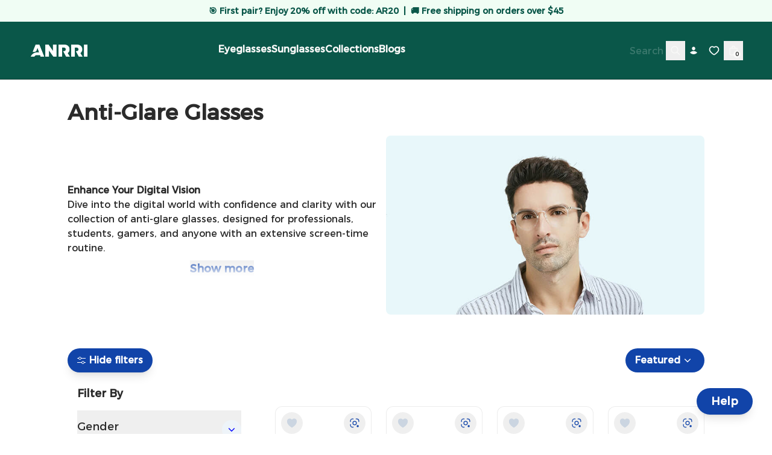

--- FILE ---
content_type: text/html
request_url: https://anrri.com/collections/anti-glare-glasses
body_size: 47160
content:
<!DOCTYPE html><html lang="EN"><head><script nonce="aca28d9ad80d44087d11f20bca891eab">window.dataLayer = window.dataLayer || [];</script><script nonce="aca28d9ad80d44087d11f20bca891eab">(function(w,d,s,l,i){w[l]=w[l]||[];w[l].push({'gtm.start':new Date().getTime(),event:'gtm.js'});var f=d.getElementsByTagName(s)[0],j=d.createElement(s),dl=l!='dataLayer'?'&l='+l:'';j.async=true;j.src='https://www.googletagmanager.com/gtm.js?id='+i+dl;f.parentNode.insertBefore(j,f);})(window,document,'script','dataLayer','GTM-T22PWZ9');</script><meta charSet="utf-8"/><meta name="viewport" content="width=device-width,initial-scale=1"/><meta name="msvalidate.01" content="A352E6A0AF9A652267361BBB572B8468"/><title>Anti-Glare Glasses Anti-Reflective Lenses [4000+ Reviews] | Collection</title><meta property="og:title" content="Anti-Glare Glasses Anti-Reflective Lenses [4000+ Reviews] | Collection"/><meta property="twitter:title" content="Anti-Glare Glasses Anti-Reflective Lenses [4000+ Reviews] | Collection"/><meta name="description" content="Enhance Your Digital Vision Dive into the digital world with confidence and clarity with our collection of anti-glare glasses, designed for professional..."/><meta property="og:description" content="Enhance Your Digital Vision Dive into the digital world with confidence and clarity with our collection of anti-glare glasses, designed for professional..."/><meta property="twitter:description" content="Enhance Your Digital Vision Dive into the digital world with confidence and clarity with our collection of anti-glare glasses, designed for professional..."/><meta property="twitter:site" content="@shopify"/><meta property="twitter:creator" content="@shopify"/><link rel="canonical" href="https://anrri.com/collections/anti-glare-glasses"/><meta property="og:url" content="https://anrri.com/collections/anti-glare-glasses"/><meta name="robots" content="index,follow"/><script type="application/ld+json">{"@context":"https://schema.org","@type":"Organization","name":"Anrri","logo":"https://cdn.shopify.com/s/files/1/0078/7746/0023/files/b1945c_logo_1.png?v=1620277033","sameAs":["https://instagram.com/anrri_official","https://youtube.com/@anrri_official"],"url":"https://anrri.com/collections/anti-glare-glasses","potentialAction":{"@type":"SearchAction","target":"https://anrri.com/collections/anti-glare-glassessearch?q={search_term}","query":"required name='search_term'"}}</script><script type="application/ld+json">{"@context":"https://schema.org","@type":"BreadcrumbList","itemListElement":[{"@type":"ListItem","position":1,"name":"Collections","item":"https://anrri.com/collections"},{"@type":"ListItem","position":2,"name":"Anti-Glare Glasses"}]}</script><script type="application/ld+json">{"@context":"https://schema.org","@type":"CollectionPage","name":"Anti-Glare Glasses Anti-Reflective Lenses [4000+ Reviews]","description":"Enhance Your Digital Vision Dive into the digital world with confidence and clarity with our collection of anti-glare glasses, designed for professional...","image":"https://cdn.shopify.com/s/files/1/0078/7746/0023/collections/eyeglasses_for_men_clear_30dc29fd-59fd-4d2d-9905-ed07e6aa630f.jpg?v=1718354039","url":"/collections/anti-glare-glasses","mainEntity":{"@type":"ItemList","itemListElement":[{"@type":"ListItem","position":1,"url":"https://anrri.com/products/eyeglasses-adair"},{"@type":"ListItem","position":2,"url":"https://anrri.com/products/eyeglasses-adore"},{"@type":"ListItem","position":3,"url":"https://anrri.com/products/eyeglasses-adria"},{"@type":"ListItem","position":4,"url":"https://anrri.com/products/eyeglasses-slaine"},{"@type":"ListItem","position":5,"url":"https://anrri.com/products/eyeglasses-cali"},{"@type":"ListItem","position":6,"url":"https://anrri.com/products/eyeglasses-nova"},{"@type":"ListItem","position":7,"url":"https://anrri.com/products/eyeglasses-gotzon"},{"@type":"ListItem","position":8,"url":"https://anrri.com/products/eyeglasses-squire"},{"@type":"ListItem","position":9,"url":"https://anrri.com/products/eyeglasses-avery"},{"@type":"ListItem","position":10,"url":"https://anrri.com/products/eyeglasses-tristan"},{"@type":"ListItem","position":11,"url":"https://anrri.com/products/eyeglasses-beige"},{"@type":"ListItem","position":12,"url":"https://anrri.com/products/eyeglasses-mitt-brown"},{"@type":"ListItem","position":13,"url":"https://anrri.com/products/eyeglasses-reid"},{"@type":"ListItem","position":14,"url":"https://anrri.com/products/eyeglasses-urban"},{"@type":"ListItem","position":15,"url":"https://anrri.com/products/eyeglasses-yenge"},{"@type":"ListItem","position":16,"url":"https://anrri.com/products/eyeglasses-peaches"},{"@type":"ListItem","position":17,"url":"https://anrri.com/products/eyeglasses-ainslie"},{"@type":"ListItem","position":18,"url":"https://anrri.com/products/eyeglasses-caley"},{"@type":"ListItem","position":19,"url":"https://anrri.com/products/eyeglasses-laken"},{"@type":"ListItem","position":20,"url":"https://anrri.com/products/eyeglasses-nairi-black"}]}}</script><meta property="og:image:url" content="https://cdn.shopify.com/s/files/1/0078/7746/0023/collections/eyeglasses_for_men_clear_30dc29fd-59fd-4d2d-9905-ed07e6aa630f.jpg?v=1718354039"/><meta property="og:image:secure_url" content="https://cdn.shopify.com/s/files/1/0078/7746/0023/collections/eyeglasses_for_men_clear_30dc29fd-59fd-4d2d-9905-ed07e6aa630f.jpg?v=1718354039"/><meta property="og:image:type" content="image/jpeg"/><meta property="og:image:width" content="750"/><meta property="og:image:height" content="422"/><meta property="og:image:alt" content="Anti-Glare Anti-Reflective Glasses Anrri Eyewear"/><link rel="stylesheet" href="https://cdn.shopify.com/oxygen-v2/28783/29960/62572/2665812/assets/app-D7rervxC.css"/><link rel="stylesheet" href="https://cdn.shopify.com/oxygen-v2/28783/29960/62572/2665812/assets/custom-font-D_gMnJlL.css"/><link rel="preconnect" href="https://cdn.shopify.com"/><link rel="preconnect" href="https://shop.app"/><link rel="icon" type="image/png" href="https://cdn.shopify.com/oxygen-v2/28783/29960/62572/2665812/assets/favicon-CnuWq28O.png"/></head><body><noscript><iframe src="https://www.googletagmanager.com/ns.html?id=GTM-T22PWZ9" height="0" width="0" style="display:none;visibility:hidden"></iframe></noscript><div class="flex flex-col min-h-screen"><div class=""><a href="#mainContent" class="sr-only">Skip to content</a></div><div class="w-full bg-green-50 text-anrriAccent text-center py-2 font-semibold text-sm flex flex-col md:flex-row items-center justify-center gap-2"><span class="hidden md:inline-block">🎯 First pair? Enjoy 20% off with code: <span class="font-bold">AR20</span></span><span class="hidden md:inline-block mx-2">|</span><span>🚚 Free shipping on orders over $45</span></div><header role="banner" class="bg-anrriAccent dark:bg-contrast/60 text-contrast dark:text-primary shadow-darkHeader false hidden h-nav lg:flex items-center sticky transition duration-300 backdrop-blur-lg z-40 top-0 justify-between w-full leading-none gap-8 px-12 py-8"><div class="flex gap-12 flex-grow"><a class="font-bold" data-discover="true" href="/"><img src="/assets/img/logo.png" alt="Logo" style="width:100px;height:20px;object-fit:contain;filter:brightness(0) invert(1)"/></a><nav class="flex gap-10 mx-auto"><div class="z-10 aria-expanded:scale-[0.97] aria-expanded:opacity-70 subpixel-antialiased relative group cursor-pointer" data-slot="trigger" aria-haspopup="true" aria-expanded="false" type="button"><strong>Eyeglasses</strong></div><div class="z-10 aria-expanded:scale-[0.97] aria-expanded:opacity-70 subpixel-antialiased relative group cursor-pointer" data-slot="trigger" aria-haspopup="true" aria-expanded="false" type="button"><strong>Sunglasses</strong></div><div class="z-10 aria-expanded:scale-[0.97] aria-expanded:opacity-70 subpixel-antialiased relative group cursor-pointer" data-slot="trigger" aria-haspopup="true" aria-expanded="false" type="button"><strong>Collections</strong></div><div class="z-10 aria-expanded:scale-[0.97] aria-expanded:opacity-70 subpixel-antialiased relative group cursor-pointer" data-slot="trigger" aria-haspopup="true" aria-expanded="false" type="button"><strong>Blogs</strong></div></nav></div><div class="flex items-center gap-1"><form method="get" action="/search" class="flex items-center gap-2" data-discover="true"><input type="search" placeholder="Search" name="q" class="bg-transparent hidden md:inline-block text-left lg:text-right border-b transition border-transparent -mb-px border-x-0 border-t-0 appearance-none px-0 py-1 focus:ring-transparent placeholder:opacity-20 placeholder:text-inherit focus:border-contrast/20 dark:focus:border-primary/20"/><button type="submit" class="relative flex items-center justify-center w-8 h-8 focus:ring-primary/5"><svg xmlns="http://www.w3.org/2000/svg" viewBox="0 0 20 20" fill="currentColor" class="w-5 h-5"><title>Search</title><path fill-rule="evenodd" d="M13.3 8.52a4.77 4.77 0 1 1-9.55 0 4.77 4.77 0 0 1 9.55 0Zm-.98 4.68a6.02 6.02 0 1 1 .88-.88l4.3 4.3-.89.88-4.3-4.3Z"></path></svg></button></form><a class="relative flex items-center justify-center w-8 h-8 focus:ring-primary/5" data-discover="true" href="/account"><!--$--><svg xmlns="http://www.w3.org/2000/svg" viewBox="0 0 20 20" fill="currentColor" class="w-5 h-5"><title>Login</title><g stroke="none" stroke-width="1" fill="none" fill-rule="evenodd"><path d="M8,10.6928545 C10.362615,10.6928545 12.4860225,11.7170237 13.9504747,13.3456144 C12.4860225,14.9758308 10.362615,16 8,16 C5.63738499,16 3.51397752,14.9758308 2.04952533,13.3472401 C3.51397752,11.7170237 5.63738499,10.6928545 8,10.6928545 Z" fill="currentColor"></path><path d="M8,3.5 C6.433,3.5 5.25,4.894 5.25,6.5 C5.25,8.106 6.433,9.5 8,9.5 C9.567,9.5 10.75,8.106 10.75,6.5 C10.75,4.894 9.567,3.5 8,3.5 Z" fill="currentColor" fill-rule="nonzero"></path></g></svg><!--/$--></a><a class="relative flex items-center justify-center w-8 h-8" aria-label="Wishlist" tabindex="0" data-discover="true" href="/wishlist"><div class="relative flex items-center justify-center w-8 h-8"><img src="/assets/img/icons/heart.svg" alt="Wishlist" style="width:20px;height:20px;object-fit:contain"/></div></a><a class="relative flex items-center justify-center w-8 h-8 focus:ring-primary/5" data-discover="true" href="/cart"><svg xmlns="http://www.w3.org/2000/svg" viewBox="0 0 20 20" fill="currentColor" class="w-5 h-5"><title>Bag</title><path fill-rule="evenodd" d="M8.125 5a1.875 1.875 0 0 1 3.75 0v.375h-3.75V5Zm-1.25.375V5a3.125 3.125 0 1 1 6.25 0v.375h3.5V15A2.625 2.625 0 0 1 14 17.625H6A2.625 2.625 0 0 1 3.375 15V5.375h3.5ZM4.625 15V6.625h10.75V15c0 .76-.616 1.375-1.375 1.375H6c-.76 0-1.375-.616-1.375-1.375Z"></path></svg><div class="text-primary bg-contrast dark:text-contrast dark:bg-primary absolute bottom-1 right-1 text-[0.625rem] font-medium subpixel-antialiased h-3 min-w-[0.75rem] flex items-center justify-center leading-none text-center rounded-full w-auto px-[0.125rem] pb-px"><span>0</span></div></a></div></header><header role="banner" class="bg-anrriAccent dark:bg-contrast/60 text-contrast dark:text-primary shadow-darkHeader flex lg:hidden items-center h-nav sticky backdrop-blur-lg z-40 top-0 justify-between w-full leading-none gap-4 px-4 md:px-8"><div class="flex items-center justify-start w-full gap-4"><button class="relative flex items-center justify-center w-8 h-8"><svg xmlns="http://www.w3.org/2000/svg" viewBox="0 0 20 20" fill="currentColor" stroke="currentColor" class="w-5 h-5"><title>Menu</title><line x1="3" y1="6.375" x2="17" y2="6.375" stroke-width="1.25"></line><line x1="3" y1="10.375" x2="17" y2="10.375" stroke-width="1.25"></line><line x1="3" y1="14.375" x2="17" y2="14.375" stroke-width="1.25"></line></svg></button><form method="get" action="/search" class="items-center gap-2 sm:flex" data-discover="true"><button type="submit" class="relative flex items-center justify-center w-8 h-8"><svg xmlns="http://www.w3.org/2000/svg" viewBox="0 0 20 20" fill="currentColor" class="w-5 h-5"><title>Search</title><path fill-rule="evenodd" d="M13.3 8.52a4.77 4.77 0 1 1-9.55 0 4.77 4.77 0 0 1 9.55 0Zm-.98 4.68a6.02 6.02 0 1 1 .88-.88l4.3 4.3-.89.88-4.3-4.3Z"></path></svg></button><input type="search" placeholder="Search" name="q" class="bg-transparent hidden md:inline-block text-left lg:text-right border-b transition border-transparent -mb-px border-x-0 border-t-0 appearance-none px-0 py-1 focus:ring-transparent placeholder:opacity-20 placeholder:text-inherit focus:border-contrast/20 dark:focus:border-primary/20"/></form></div><a class="flex items-center self-stretch leading-[3rem] md:leading-[4rem] justify-center flex-grow w-full h-full" data-discover="true" href="/"><h1 class="whitespace-pre-wrap max-w-prose font-bold text-center leading-none">Anrri</h1></a><div class="flex items-center justify-end w-full gap-4"><a class="relative flex items-center justify-center w-8 h-8" data-discover="true" href="/account"><!--$--><svg xmlns="http://www.w3.org/2000/svg" viewBox="0 0 20 20" fill="currentColor" class="w-5 h-5"><title>Login</title><g stroke="none" stroke-width="1" fill="none" fill-rule="evenodd"><path d="M8,10.6928545 C10.362615,10.6928545 12.4860225,11.7170237 13.9504747,13.3456144 C12.4860225,14.9758308 10.362615,16 8,16 C5.63738499,16 3.51397752,14.9758308 2.04952533,13.3472401 C3.51397752,11.7170237 5.63738499,10.6928545 8,10.6928545 Z" fill="currentColor"></path><path d="M8,3.5 C6.433,3.5 5.25,4.894 5.25,6.5 C5.25,8.106 6.433,9.5 8,9.5 C9.567,9.5 10.75,8.106 10.75,6.5 C10.75,4.894 9.567,3.5 8,3.5 Z" fill="currentColor" fill-rule="nonzero"></path></g></svg><!--/$--></a><a class="relative flex items-center justify-center w-8 h-8" aria-label="Wishlist" tabindex="0" data-discover="true" href="/wishlist"><div class="relative flex items-center justify-center w-8 h-8"><img src="/assets/img/icons/heart.svg" alt="Wishlist" style="width:20px;height:20px;object-fit:contain"/></div></a><a class="relative flex items-center justify-center w-8 h-8 focus:ring-primary/5" data-discover="true" href="/cart"><svg xmlns="http://www.w3.org/2000/svg" viewBox="0 0 20 20" fill="currentColor" class="w-5 h-5"><title>Bag</title><path fill-rule="evenodd" d="M8.125 5a1.875 1.875 0 0 1 3.75 0v.375h-3.75V5Zm-1.25.375V5a3.125 3.125 0 1 1 6.25 0v.375h3.5V15A2.625 2.625 0 0 1 14 17.625H6A2.625 2.625 0 0 1 3.375 15V5.375h3.5ZM4.625 15V6.625h10.75V15c0 .76-.616 1.375-1.375 1.375H6c-.76 0-1.375-.616-1.375-1.375Z"></path></svg><div class="text-primary bg-contrast dark:text-contrast dark:bg-primary absolute bottom-1 right-1 text-[0.625rem] font-medium subpixel-antialiased h-3 min-w-[0.75rem] flex items-center justify-center leading-none text-center rounded-full w-auto px-[0.125rem] pb-px"><span>0</span></div></a></div></header><main role="main" id="mainContent" class="flex-grow bg-white dark:bg-contrast dark:text-primary"><div data-overlay-container="true"><div class="lg:max-w-[90%] mx-auto"><header class="grid w-full gap-4 lg:gap-0 px-6 py-0 pt-4 md:px-8 lg:px-12 justify-items-start py-4 md:py-8 px-4 md:px-0"><h1 class="whitespace-pre-wrap max-w-prose-narrow font-bold text-heading inline-block">Anti-Glare Glasses</h1><div class="flex flex-col md:flex-row items-center"><div class="relative w-full mt-4"><div class="w-full overflow-hidden max-h-[140px]" style="max-height:120px"><div class="paragraph"><strong>Enhance Your Digital Vision</strong></div>
<div class="paragraph">Dive into the digital world with confidence and clarity with our collection of anti-glare glasses, designed for professionals, students, gamers, and anyone with an extensive screen-time routine.</div>
<div class="paragraph">
<strong>Anti-Reflective Lenses</strong>: Each pair in our collection features advanced anti-reflective lenses that significantly reduce screen glare, enhancing visual clarity and minimizing light scatter that can lead to eye strain and discomfort.</div>
<div class="paragraph">
<strong>Extended Screen Time Comfort</strong>: Our specialized lens technology not only refines your viewing experience but also allows for prolonged screen interaction without the usual fatigue, making our anti-glare glasses the perfect choice for a modern, screen-centric lifestyle.</div>
<div class="paragraph">
<strong>Durability and Protection</strong>: We are committed to quality, ensuring that all our lenses are not only glare-resistant but also scratch-resistant. This dual feature guarantees that your glasses maintain their effectiveness and clarity over time, offering a durable and reliable solution for daily use.</div>
<div class="paragraph">
<strong>Stylish and Practical</strong>: Select from our fashionable range of frames, each equipped with our advanced anti-glare, scratch-resistant lenses. Our collection caters to a variety of tastes, ensuring you find a pair that not only meets your functional needs but also matches your personal style.</div>
<div class="paragraph">
<strong>Lifestyle Integration</strong>: With our Anti-Glare Eyewear Collection, you can confidently face the digital world, knowing that your vision is protected, and your comfort is assured. Whether it's for work, study, gaming, or general use, our glasses are the ideal companion for a comfortable and productive screen-time experience.</div></div></div><img src="https://cdn.shopify.com/s/files/1/0078/7746/0023/collections/eyeglasses_for_men_clear_30dc29fd-59fd-4d2d-9905-ed07e6aa630f.jpg?v=1718354039" alt="Anti-Glare Anti-Reflective Glasses Anrri Eyewear" class="my-4 md:ml-4 w-full md:w-1/2 h-auto object-cover rounded-lg"/></div></header><section class="w-full gap-4 md:gap-8 grid p-4 md:p-8 lg:p-12 lg:pt-0 border-none lg:gap-0"><div class="flex items-center justify-between w-full py-2 sticky top-14 md:top-0 z-20 bg-white bg-opacity-60"><button type="button" class="z-0 group relative inline-flex items-center justify-center box-border appearance-none select-none whitespace-nowrap subpixel-antialiased overflow-hidden tap-highlight-transparent data-[pressed=true]:scale-[0.97] outline-none data-[focus-visible=true]:z-10 data-[focus-visible=true]:outline-2 data-[focus-visible=true]:outline-focus data-[focus-visible=true]:outline-offset-2 min-w-20 h-10 gap-2 [&amp;&gt;svg]:max-w-[theme(spacing.8)] transition-transform-colors-opacity motion-reduce:transition-none data-[hover=true]:opacity-hover bg-anrri text-white px-4 py-2 rounded-full shadow-lg hover:bg-blue-700 transition text-medium font-semibold md:hidden"><svg xmlns="http://www.w3.org/2000/svg" viewBox="0 0 20 20" fill="transparent" stroke="currentColor" class="w-5 h-5"><title>Filters</title><circle cx="4.5" cy="6.5" r="2"></circle><line x1="6" y1="6.5" x2="14" y2="6.5"></line><line x1="4.37114e-08" y1="6.5" x2="3" y2="6.5"></line><line x1="4.37114e-08" y1="13.5" x2="8" y2="13.5"></line><line x1="11" y1="13.5" x2="14" y2="13.5"></line><circle cx="9.5" cy="13.5" r="2"></circle></svg> Filters</button><button type="button" class="z-0 group relative items-center justify-center box-border appearance-none select-none whitespace-nowrap subpixel-antialiased overflow-hidden tap-highlight-transparent data-[pressed=true]:scale-[0.97] outline-none data-[focus-visible=true]:z-10 data-[focus-visible=true]:outline-2 data-[focus-visible=true]:outline-focus data-[focus-visible=true]:outline-offset-2 min-w-20 h-10 gap-2 [&amp;&gt;svg]:max-w-[theme(spacing.8)] transition-transform-colors-opacity motion-reduce:transition-none data-[hover=true]:opacity-hover hidden md:flex bg-anrri text-white px-4 py-2 rounded-full shadow-lg hover:bg-blue-700 transition text-medium font-semibold"><svg xmlns="http://www.w3.org/2000/svg" viewBox="0 0 20 20" fill="transparent" stroke="currentColor" class="w-5 h-5"><title>Filters</title><circle cx="4.5" cy="6.5" r="2"></circle><line x1="6" y1="6.5" x2="14" y2="6.5"></line><line x1="4.37114e-08" y1="6.5" x2="3" y2="6.5"></line><line x1="4.37114e-08" y1="13.5" x2="8" y2="13.5"></line><line x1="11" y1="13.5" x2="14" y2="13.5"></line><circle cx="9.5" cy="13.5" r="2"></circle></svg> <!-- -->Hide filters</button><button class="z-10 aria-expanded:scale-[0.97] aria-expanded:opacity-70 subpixel-antialiased flex items-center bg-anrri font-semibold text-white px-4 py-2 rounded-full hover:bg-blue-700 transition text-medium" data-slot="trigger" aria-haspopup="true" aria-expanded="false" id="react-aria-:R6ejkl5:" type="button"><span>Featured</span><svg xmlns="http://www.w3.org/2000/svg" viewBox="0 0 20 20" fill="transparent" stroke="currentColor" class="w-5 h-5 w-6 h-6 transition rotate-0"><title>Caret</title><path d="M14 8L10 12L6 8" stroke-width="1.25"></path></svg></button></div><div class="flex flex-col md:flex-row gap-6"><div class="
          hidden md:block transition-all duration-300 ease-in-out
          w-80 opacity-100
        "><div class="sticky top-[120px] h-[calc(100vh-140px)] overflow-y-auto scrollbar-thin scrollbar-hide pr-4"><nav id="scrollableDiv" class="px-4 py-4 max-h-[900px] overflow-y-scroll scrollbar-hide"><h4 class="whitespace-pre-wrap max-w-prose font-bold text-lead pb-4">Filter By</h4><div class="divide-y"><div class="w-full" data-headlessui-state=""><button class="flex justify-between w-full py-4" id="headlessui-disclosure-button-:Rhqujkl5:" type="button" aria-expanded="false" data-headlessui-state=""><span class="max-w-prose whitespace-pre-wrap inherit text-lead font-medium">Gender</span><div class="flex items-center justify-center w-8 h-8 rounded-full bg-anrriSub"><svg xmlns="http://www.w3.org/2000/svg" viewBox="0 0 20 20" fill="transparent" stroke="blue" class="w-5 h-5 w-6 h-6 transition rotate-0"><title>Caret</title><path d="M14 8L10 12L6 8" stroke-width="1.25"></path></svg></div></button></div><div class="w-full" data-headlessui-state=""><button class="flex justify-between w-full py-4" id="headlessui-disclosure-button-:Riqujkl5:" type="button" aria-expanded="false" data-headlessui-state=""><span class="max-w-prose whitespace-pre-wrap inherit text-lead font-medium">Price</span><div class="flex items-center justify-center w-8 h-8 rounded-full bg-anrriSub"><svg xmlns="http://www.w3.org/2000/svg" viewBox="0 0 20 20" fill="transparent" stroke="blue" class="w-5 h-5 w-6 h-6 transition rotate-0"><title>Caret</title><path d="M14 8L10 12L6 8" stroke-width="1.25"></path></svg></div></button></div><div class="w-full" data-headlessui-state="open" data-open=""><button class="flex justify-between w-full py-4" id="headlessui-disclosure-button-:Rjqujkl5:" type="button" aria-expanded="true" data-headlessui-state="open" data-open=""><span class="max-w-prose whitespace-pre-wrap inherit text-lead font-medium">Color</span><div class="flex items-center justify-center w-8 h-8 rounded-full bg-anrriSub"><svg xmlns="http://www.w3.org/2000/svg" viewBox="0 0 20 20" fill="transparent" stroke="blue" class="w-5 h-5 w-6 h-6 transition rotate-180"><title>Caret</title><path d="M14 8L10 12L6 8" stroke-width="1.25"></path></svg></div></button><div id="headlessui-disclosure-panel-:R13qujkl5:" data-headlessui-state="open" data-open=""><div class="grid grid-cols-2 gap-4 py-2"><a href="/collections/anti-glare-glasses?filter.variantOption=%7B%22name%22%3A%22color%22%2C%22value%22%3A%22Beige%22%7D" class="flex items-center gap-2 px-3 py-2 rounded-lg border transition-colors duration-150
              border-gray-300 bg-white
              hover:bg-gray-100
            " style="min-width:80px"><img src="/assets/img/color/Beige.png" alt="Beige" class="w-8 h-8 rounded-full object-cover"/><span class="text-sm">Beige</span></a><a href="/collections/anti-glare-glasses?filter.variantOption=%7B%22name%22%3A%22color%22%2C%22value%22%3A%22Black%22%7D" class="flex items-center gap-2 px-3 py-2 rounded-lg border transition-colors duration-150
              border-gray-300 bg-white
              hover:bg-gray-100
            " style="min-width:80px"><img src="/assets/img/color/Black.png" alt="Black" class="w-8 h-8 rounded-full object-cover"/><span class="text-sm">Black</span></a><a href="/collections/anti-glare-glasses?filter.variantOption=%7B%22name%22%3A%22color%22%2C%22value%22%3A%22Blue%22%7D" class="flex items-center gap-2 px-3 py-2 rounded-lg border transition-colors duration-150
              border-gray-300 bg-white
              hover:bg-gray-100
            " style="min-width:80px"><img src="/assets/img/color/Blue.png" alt="Blue" class="w-8 h-8 rounded-full object-cover"/><span class="text-sm">Blue</span></a><a href="/collections/anti-glare-glasses?filter.variantOption=%7B%22name%22%3A%22color%22%2C%22value%22%3A%22Brown%22%7D" class="flex items-center gap-2 px-3 py-2 rounded-lg border transition-colors duration-150
              border-gray-300 bg-white
              hover:bg-gray-100
            " style="min-width:80px"><img src="/assets/img/color/Brown.png" alt="Brown" class="w-8 h-8 rounded-full object-cover"/><span class="text-sm">Brown</span></a><a href="/collections/anti-glare-glasses?filter.variantOption=%7B%22name%22%3A%22color%22%2C%22value%22%3A%22Chestnut%22%7D" class="flex items-center gap-2 px-3 py-2 rounded-lg border transition-colors duration-150
              border-gray-300 bg-white
              hover:bg-gray-100
            " style="min-width:80px"><img src="/assets/img/color/Chestnut.png" alt="Chestnut" class="w-8 h-8 rounded-full object-cover"/><span class="text-sm">Chestnut</span></a><a href="/collections/anti-glare-glasses?filter.variantOption=%7B%22name%22%3A%22color%22%2C%22value%22%3A%22Clear%22%7D" class="flex items-center gap-2 px-3 py-2 rounded-lg border transition-colors duration-150
              border-gray-300 bg-white
              hover:bg-gray-100
            " style="min-width:80px"><img src="/assets/img/color/Clear.png" alt="Clear" class="w-8 h-8 rounded-full object-cover"/><span class="text-sm">Clear</span></a><a href="/collections/anti-glare-glasses?filter.variantOption=%7B%22name%22%3A%22color%22%2C%22value%22%3A%22Colorful%22%7D" class="flex items-center gap-2 px-3 py-2 rounded-lg border transition-colors duration-150
              border-gray-300 bg-white
              hover:bg-gray-100
            " style="min-width:80px"><img src="/assets/img/color/Colorful.png" alt="Colorful" class="w-8 h-8 rounded-full object-cover"/><span class="text-sm">Colorful</span></a><a href="/collections/anti-glare-glasses?filter.variantOption=%7B%22name%22%3A%22color%22%2C%22value%22%3A%22Gold%22%7D" class="flex items-center gap-2 px-3 py-2 rounded-lg border transition-colors duration-150
              border-gray-300 bg-white
              hover:bg-gray-100
            " style="min-width:80px"><img src="/assets/img/color/Gold.png" alt="Gold" class="w-8 h-8 rounded-full object-cover"/><span class="text-sm">Gold</span></a><a href="/collections/anti-glare-glasses?filter.variantOption=%7B%22name%22%3A%22color%22%2C%22value%22%3A%22Gray%22%7D" class="flex items-center gap-2 px-3 py-2 rounded-lg border transition-colors duration-150
              border-gray-300 bg-white
              hover:bg-gray-100
            " style="min-width:80px"><img src="/assets/img/color/Gray.png" alt="Gray" class="w-8 h-8 rounded-full object-cover"/><span class="text-sm">Gray</span></a><a href="/collections/anti-glare-glasses?filter.variantOption=%7B%22name%22%3A%22color%22%2C%22value%22%3A%22Green%22%7D" class="flex items-center gap-2 px-3 py-2 rounded-lg border transition-colors duration-150
              border-gray-300 bg-white
              hover:bg-gray-100
            " style="min-width:80px"><img src="/assets/img/color/Green.png" alt="Green" class="w-8 h-8 rounded-full object-cover"/><span class="text-sm">Green</span></a><a href="/collections/anti-glare-glasses?filter.variantOption=%7B%22name%22%3A%22color%22%2C%22value%22%3A%22Gun%22%7D" class="flex items-center gap-2 px-3 py-2 rounded-lg border transition-colors duration-150
              border-gray-300 bg-white
              hover:bg-gray-100
            " style="min-width:80px"><img src="/assets/img/color/Gun.png" alt="Gun" class="w-8 h-8 rounded-full object-cover"/><span class="text-sm">Gun</span></a><a href="/collections/anti-glare-glasses?filter.variantOption=%7B%22name%22%3A%22color%22%2C%22value%22%3A%22Ivory%22%7D" class="flex items-center gap-2 px-3 py-2 rounded-lg border transition-colors duration-150
              border-gray-300 bg-white
              hover:bg-gray-100
            " style="min-width:80px"><img src="/assets/img/color/Ivory.png" alt="Ivory" class="w-8 h-8 rounded-full object-cover"/><span class="text-sm">Ivory</span></a><a href="/collections/anti-glare-glasses?filter.variantOption=%7B%22name%22%3A%22color%22%2C%22value%22%3A%22Leopard%22%7D" class="flex items-center gap-2 px-3 py-2 rounded-lg border transition-colors duration-150
              border-gray-300 bg-white
              hover:bg-gray-100
            " style="min-width:80px"><img src="/assets/img/color/Leopard.png" alt="Leopard" class="w-8 h-8 rounded-full object-cover"/><span class="text-sm">Leopard</span></a><a href="/collections/anti-glare-glasses?filter.variantOption=%7B%22name%22%3A%22color%22%2C%22value%22%3A%22Orange%22%7D" class="flex items-center gap-2 px-3 py-2 rounded-lg border transition-colors duration-150
              border-gray-300 bg-white
              hover:bg-gray-100
            " style="min-width:80px"><img src="/assets/img/color/Orange.png" alt="Orange" class="w-8 h-8 rounded-full object-cover"/><span class="text-sm">Orange</span></a><a href="/collections/anti-glare-glasses?filter.variantOption=%7B%22name%22%3A%22color%22%2C%22value%22%3A%22Pink%22%7D" class="flex items-center gap-2 px-3 py-2 rounded-lg border transition-colors duration-150
              border-gray-300 bg-white
              hover:bg-gray-100
            " style="min-width:80px"><img src="/assets/img/color/Pink.png" alt="Pink" class="w-8 h-8 rounded-full object-cover"/><span class="text-sm">Pink</span></a><a href="/collections/anti-glare-glasses?filter.variantOption=%7B%22name%22%3A%22color%22%2C%22value%22%3A%22Purple%22%7D" class="flex items-center gap-2 px-3 py-2 rounded-lg border transition-colors duration-150
              border-gray-300 bg-white
              hover:bg-gray-100
            " style="min-width:80px"><img src="/assets/img/color/Purple.png" alt="Purple" class="w-8 h-8 rounded-full object-cover"/><span class="text-sm">Purple</span></a><a href="/collections/anti-glare-glasses?filter.variantOption=%7B%22name%22%3A%22color%22%2C%22value%22%3A%22Red%22%7D" class="flex items-center gap-2 px-3 py-2 rounded-lg border transition-colors duration-150
              border-gray-300 bg-white
              hover:bg-gray-100
            " style="min-width:80px"><img src="/assets/img/color/Red.png" alt="Red" class="w-8 h-8 rounded-full object-cover"/><span class="text-sm">Red</span></a><a href="/collections/anti-glare-glasses?filter.variantOption=%7B%22name%22%3A%22color%22%2C%22value%22%3A%22Silver%22%7D" class="flex items-center gap-2 px-3 py-2 rounded-lg border transition-colors duration-150
              border-gray-300 bg-white
              hover:bg-gray-100
            " style="min-width:80px"><img src="/assets/img/color/Silver.png" alt="Silver" class="w-8 h-8 rounded-full object-cover"/><span class="text-sm">Silver</span></a><a href="/collections/anti-glare-glasses?filter.variantOption=%7B%22name%22%3A%22color%22%2C%22value%22%3A%22Tortoise%22%7D" class="flex items-center gap-2 px-3 py-2 rounded-lg border transition-colors duration-150
              border-gray-300 bg-white
              hover:bg-gray-100
            " style="min-width:80px"><img src="/assets/img/color/Tortoise.png" alt="Tortoise" class="w-8 h-8 rounded-full object-cover"/><span class="text-sm">Tortoise</span></a><a href="/collections/anti-glare-glasses?filter.variantOption=%7B%22name%22%3A%22color%22%2C%22value%22%3A%22White%22%7D" class="flex items-center gap-2 px-3 py-2 rounded-lg border transition-colors duration-150
              border-gray-300 bg-white
              hover:bg-gray-100
            " style="min-width:80px"><img src="/assets/img/color/White.png" alt="White" class="w-8 h-8 rounded-full object-cover"/><span class="text-sm">White</span></a><a href="/collections/anti-glare-glasses?filter.variantOption=%7B%22name%22%3A%22color%22%2C%22value%22%3A%22Yellow%22%7D" class="flex items-center gap-2 px-3 py-2 rounded-lg border transition-colors duration-150
              border-gray-300 bg-white
              hover:bg-gray-100
            " style="min-width:80px"><img src="/assets/img/color/Yellow.png" alt="Yellow" class="w-8 h-8 rounded-full object-cover"/><span class="text-sm">Yellow</span></a></div></div></div><div class="w-full" data-headlessui-state=""><button class="flex justify-between w-full py-4" id="headlessui-disclosure-button-:Rkqujkl5:" type="button" aria-expanded="false" data-headlessui-state=""><span class="max-w-prose whitespace-pre-wrap inherit text-lead font-medium">Size</span><div class="flex items-center justify-center w-8 h-8 rounded-full bg-anrriSub"><svg xmlns="http://www.w3.org/2000/svg" viewBox="0 0 20 20" fill="transparent" stroke="blue" class="w-5 h-5 w-6 h-6 transition rotate-0"><title>Caret</title><path d="M14 8L10 12L6 8" stroke-width="1.25"></path></svg></div></button></div><div class="w-full" data-headlessui-state=""><button class="flex justify-between w-full py-4" id="headlessui-disclosure-button-:Rlqujkl5:" type="button" aria-expanded="false" data-headlessui-state=""><span class="max-w-prose whitespace-pre-wrap inherit text-lead font-medium">Thickness</span><div class="flex items-center justify-center w-8 h-8 rounded-full bg-anrriSub"><svg xmlns="http://www.w3.org/2000/svg" viewBox="0 0 20 20" fill="transparent" stroke="blue" class="w-5 h-5 w-6 h-6 transition rotate-0"><title>Caret</title><path d="M14 8L10 12L6 8" stroke-width="1.25"></path></svg></div></button></div><div class="w-full" data-headlessui-state=""><button class="flex justify-between w-full py-4" id="headlessui-disclosure-button-:Rmqujkl5:" type="button" aria-expanded="false" data-headlessui-state=""><span class="max-w-prose whitespace-pre-wrap inherit text-lead font-medium">Shape</span><div class="flex items-center justify-center w-8 h-8 rounded-full bg-anrriSub"><svg xmlns="http://www.w3.org/2000/svg" viewBox="0 0 20 20" fill="transparent" stroke="blue" class="w-5 h-5 w-6 h-6 transition rotate-0"><title>Caret</title><path d="M14 8L10 12L6 8" stroke-width="1.25"></path></svg></div></button></div><div class="w-full" data-headlessui-state=""><button class="flex justify-between w-full py-4" id="headlessui-disclosure-button-:Rnqujkl5:" type="button" aria-expanded="false" data-headlessui-state=""><span class="max-w-prose whitespace-pre-wrap inherit text-lead font-medium">Rim</span><div class="flex items-center justify-center w-8 h-8 rounded-full bg-anrriSub"><svg xmlns="http://www.w3.org/2000/svg" viewBox="0 0 20 20" fill="transparent" stroke="blue" class="w-5 h-5 w-6 h-6 transition rotate-0"><title>Caret</title><path d="M14 8L10 12L6 8" stroke-width="1.25"></path></svg></div></button></div><div class="w-full" data-headlessui-state=""><button class="flex justify-between w-full py-4" id="headlessui-disclosure-button-:Roqujkl5:" type="button" aria-expanded="false" data-headlessui-state=""><span class="max-w-prose whitespace-pre-wrap inherit text-lead font-medium">Material</span><div class="flex items-center justify-center w-8 h-8 rounded-full bg-anrriSub"><svg xmlns="http://www.w3.org/2000/svg" viewBox="0 0 20 20" fill="transparent" stroke="blue" class="w-5 h-5 w-6 h-6 transition rotate-0"><title>Caret</title><path d="M14 8L10 12L6 8" stroke-width="1.25"></path></svg></div></button></div><div class="w-full" data-headlessui-state=""><button class="flex justify-between w-full py-4" id="headlessui-disclosure-button-:Rpqujkl5:" type="button" aria-expanded="false" data-headlessui-state=""><span class="max-w-prose whitespace-pre-wrap inherit text-lead font-medium">Feature</span><div class="flex items-center justify-center w-8 h-8 rounded-full bg-anrriSub"><svg xmlns="http://www.w3.org/2000/svg" viewBox="0 0 20 20" fill="transparent" stroke="blue" class="w-5 h-5 w-6 h-6 transition rotate-0"><title>Caret</title><path d="M14 8L10 12L6 8" stroke-width="1.25"></path></svg></div></button></div><div class="w-full" data-headlessui-state=""><button class="flex justify-between w-full py-4" id="headlessui-disclosure-button-:Rqqujkl5:" type="button" aria-expanded="false" data-headlessui-state=""><span class="max-w-prose whitespace-pre-wrap inherit text-lead font-medium">Classic</span><div class="flex items-center justify-center w-8 h-8 rounded-full bg-anrriSub"><svg xmlns="http://www.w3.org/2000/svg" viewBox="0 0 20 20" fill="transparent" stroke="blue" class="w-5 h-5 w-6 h-6 transition rotate-0"><title>Caret</title><path d="M14 8L10 12L6 8" stroke-width="1.25"></path></svg></div></button></div><div class="w-full" data-headlessui-state=""><button class="flex justify-between w-full py-4" id="headlessui-disclosure-button-:Rrqujkl5:" type="button" aria-expanded="false" data-headlessui-state=""><span class="max-w-prose whitespace-pre-wrap inherit text-lead font-medium">Stylish</span><div class="flex items-center justify-center w-8 h-8 rounded-full bg-anrriSub"><svg xmlns="http://www.w3.org/2000/svg" viewBox="0 0 20 20" fill="transparent" stroke="blue" class="w-5 h-5 w-6 h-6 transition rotate-0"><title>Caret</title><path d="M14 8L10 12L6 8" stroke-width="1.25"></path></svg></div></button></div></div></nav></div></div><div class="flex-1 md:pl-6"><div class="flex items-center justify-center mb-12 w-[200px] md:w-1/2 mx-auto"></div><div data-test="product-grid" class="grid-flow-row grid gap-2 gap-y-6 md:gap-4 lg:gap-6 grid-cols-2 md:grid-cols-3 lg:grid-cols-4"><div><div class="relative"><a data-discover="true" href="/products/eyeglasses-adair?Color=Black"><div><div class="card-image aspect-square bg-white px-2 relative"><div class="relative w-full h-full flex items-center justify-center"><img alt="Adair Black TR90  Eyeglasses from ANRRI" decoding="async" height="31.75" loading="eager" sizes="(min-width: 64em) 20vw, (min-width: 48em) 25vw, 30vw" src="https://cdn.shopify.com/s/files/1/0078/7746/0023/products/AdairBlueLightGlasses_FrontVIew_rectangle.jpg?v=1722581898&amp;width=100&amp;height=32&amp;crop=center" srcSet="https://cdn.shopify.com/s/files/1/0078/7746/0023/products/AdairBlueLightGlasses_FrontVIew_rectangle.jpg?v=1722581898&amp;width=200&amp;height=64&amp;crop=center 200w, https://cdn.shopify.com/s/files/1/0078/7746/0023/products/AdairBlueLightGlasses_FrontVIew_rectangle.jpg?v=1722581898&amp;width=400&amp;height=127&amp;crop=center 400w, https://cdn.shopify.com/s/files/1/0078/7746/0023/products/AdairBlueLightGlasses_FrontVIew_rectangle.jpg?v=1722581898&amp;width=600&amp;height=191&amp;crop=center 600w, https://cdn.shopify.com/s/files/1/0078/7746/0023/products/AdairBlueLightGlasses_FrontVIew_rectangle.jpg?v=1722581898&amp;width=800&amp;height=254&amp;crop=center 800w, https://cdn.shopify.com/s/files/1/0078/7746/0023/products/AdairBlueLightGlasses_FrontVIew_rectangle.jpg?v=1722581898&amp;width=1000&amp;height=318&amp;crop=center 1000w, https://cdn.shopify.com/s/files/1/0078/7746/0023/products/AdairBlueLightGlasses_FrontVIew_rectangle.jpg?v=1722581898&amp;width=1200&amp;height=381&amp;crop=center 1200w" width="100" class="object-contain w-full transition-opacity duration-500 ease-in-out absolute" style="width:100%;aspect-ratio:1200/381"/><img alt="Adair Black TR90  Eyeglasses from ANRRI" decoding="async" height="100" loading="eager" sizes="(min-width: 64em) 20vw, (min-width: 48em) 25vw, 30vw" src="https://cdn.shopify.com/s/files/1/0078/7746/0023/products/AdairBlueLightGlassesMaleFront_bb7ff7f1-6426-4c93-8b78-63675032cb39.jpg?v=1722581898&amp;width=100&amp;height=100&amp;crop=center" srcSet="https://cdn.shopify.com/s/files/1/0078/7746/0023/products/AdairBlueLightGlassesMaleFront_bb7ff7f1-6426-4c93-8b78-63675032cb39.jpg?v=1722581898&amp;width=200&amp;height=200&amp;crop=center 200w, https://cdn.shopify.com/s/files/1/0078/7746/0023/products/AdairBlueLightGlassesMaleFront_bb7ff7f1-6426-4c93-8b78-63675032cb39.jpg?v=1722581898&amp;width=400&amp;height=400&amp;crop=center 400w, https://cdn.shopify.com/s/files/1/0078/7746/0023/products/AdairBlueLightGlassesMaleFront_bb7ff7f1-6426-4c93-8b78-63675032cb39.jpg?v=1722581898&amp;width=600&amp;height=600&amp;crop=center 600w, https://cdn.shopify.com/s/files/1/0078/7746/0023/products/AdairBlueLightGlassesMaleFront_bb7ff7f1-6426-4c93-8b78-63675032cb39.jpg?v=1722581898&amp;width=800&amp;height=800&amp;crop=center 800w, https://cdn.shopify.com/s/files/1/0078/7746/0023/products/AdairBlueLightGlassesMaleFront_bb7ff7f1-6426-4c93-8b78-63675032cb39.jpg?v=1722581898&amp;width=1000&amp;height=1000&amp;crop=center 1000w, https://cdn.shopify.com/s/files/1/0078/7746/0023/products/AdairBlueLightGlassesMaleFront_bb7ff7f1-6426-4c93-8b78-63675032cb39.jpg?v=1722581898&amp;width=1200&amp;height=1200&amp;crop=center 1200w, https://cdn.shopify.com/s/files/1/0078/7746/0023/products/AdairBlueLightGlassesMaleFront_bb7ff7f1-6426-4c93-8b78-63675032cb39.jpg?v=1722581898&amp;width=1400&amp;height=1400&amp;crop=center 1400w, https://cdn.shopify.com/s/files/1/0078/7746/0023/products/AdairBlueLightGlassesMaleFront_bb7ff7f1-6426-4c93-8b78-63675032cb39.jpg?v=1722581898&amp;width=1600&amp;height=1600&amp;crop=center 1600w, https://cdn.shopify.com/s/files/1/0078/7746/0023/products/AdairBlueLightGlassesMaleFront_bb7ff7f1-6426-4c93-8b78-63675032cb39.jpg?v=1722581898&amp;width=1800&amp;height=1800&amp;crop=center 1800w, https://cdn.shopify.com/s/files/1/0078/7746/0023/products/AdairBlueLightGlassesMaleFront_bb7ff7f1-6426-4c93-8b78-63675032cb39.jpg?v=1722581898&amp;width=2000&amp;height=2000&amp;crop=center 2000w" width="100" class="object-contain w-full transition-opacity duration-500 ease-in-out rounded-lg opacity-0" style="width:100%;aspect-ratio:2048/2048"/><label class="max-w-prose whitespace-pre-wrap text-xs subpixel-antialiased absolute top-0 right-0 m-4 text-right text-notice"></label></div></div><div class="grid gap-1 px-2 mt-2"><h2 class="max-w-prose text-copy w-full overflow-hidden whitespace-nowrap text-ellipsis font-bold text-artistic">Adair<!-- --> -<!-- --> <span style="font-family:&quot;Pacifico&quot;, cursive, sans-serif">Black</span></h2><div class="flex gap-4 items-center"><span class="max-w-prose whitespace-pre-wrap text-copy flex gap-4 font-bold text-artistic text-xl"><div>$20</div></span></div></div></div></a><button class="auglio-tryon-btn absolute top-[10px] right-[10px] z-10 rounded-full text-anrri hover:bg-anrriSub transition-colors p-2" data-item_id="32178088312887" style="display:none" aria-label="Try on with Auglio" title="Try on with Auglio"><img src="/assets/img/icons/googlelens.svg" alt="Google Lens" class="w-5 h-5"/></button><button class="absolute top-[10px] left-[10px] z-10 rounded-full p-2 hover:bg-anrriSub transition-colors" aria-label="Add to Wishlist"><svg stroke="currentColor" fill="currentColor" stroke-width="0" viewBox="0 0 512 512" class="text-xl text-slate-300" height="1em" width="1em" xmlns="http://www.w3.org/2000/svg"><path d="M256 448a32 32 0 0 1-18-5.57c-78.59-53.35-112.62-89.93-131.39-112.8-40-48.75-59.15-98.8-58.61-153C48.63 114.52 98.46 64 159.08 64c44.08 0 74.61 24.83 92.39 45.51a6 6 0 0 0 9.06 0C278.31 88.81 308.84 64 352.92 64c60.62 0 110.45 50.52 111.08 112.64.54 54.21-18.63 104.26-58.61 153-18.77 22.87-52.8 59.45-131.39 112.8a32 32 0 0 1-18 5.56z"></path></svg></button></div><div class="flex flex-wrap gap-2 mt-2 max-w-full px-2"><div class="relative group"><button class="w-6 h-6 rounded-full overflow-hidden border p-[2px] border-black"><img src="/assets/img/color/Black.png" alt="Black" class="w-full h-full object-cover rounded-full"/></button></div><div class="relative group"><button class="w-6 h-6 rounded-full overflow-hidden border p-[2px] border-gray-300"><img src="/assets/img/color/Clear.png" alt="Clear" class="w-full h-full object-cover rounded-full"/></button></div><div class="relative group"><button class="w-6 h-6 rounded-full overflow-hidden border p-[2px] border-gray-300"><img src="/assets/img/color/Pink.png" alt="Pink" class="w-full h-full object-cover rounded-full"/></button></div><div class="relative group"><button class="w-6 h-6 rounded-full overflow-hidden border p-[2px] border-gray-300"><img src="/assets/img/color/Leopard.png" alt="Leopard" class="w-full h-full object-cover rounded-full"/></button></div><div class="relative group"><button class="w-6 h-6 rounded-full overflow-hidden border p-[2px] flex items-center justify-center relative bg-white border-gray-300"><div class="w-full h-full rounded-full bg-white relative flex items-center justify-center"><img src="/assets/img/color/Blue.png" alt="Blue" class="w-full h-full object-cover rounded-full" draggable="false"/><span class="absolute bottom-1.5 w-full h-1  shadow flex items-center justify-center"><img src="/assets/img/color/Gray.png" alt="Gray" class="w-full h-full object-cover" draggable="false"/></span></div></button></div><div class="relative group"><button class="w-6 h-6 rounded-full overflow-hidden border p-[2px] flex items-center justify-center relative bg-white border-gray-300"><div class="w-full h-full rounded-full bg-white relative flex items-center justify-center"><img src="/assets/img/color/Black.png" alt="Black" class="w-full h-full object-cover rounded-full" draggable="false"/><span class="absolute bottom-1.5 w-full h-1  shadow flex items-center justify-center"><img src="/assets/img/color/Blue.png" alt="Blue" class="w-full h-full object-cover" draggable="false"/></span></div></button></div><div class="relative group"><button class="w-6 h-6 rounded-full overflow-hidden border p-[2px] flex items-center justify-center relative bg-white border-gray-300"><div class="w-full h-full rounded-full bg-white relative flex items-center justify-center"><img src="/assets/img/color/Black.png" alt="Black" class="w-full h-full object-cover rounded-full" draggable="false"/><span class="absolute bottom-1.5 w-full h-1  shadow flex items-center justify-center"><img src="/assets/img/color/White.png" alt="White" class="w-full h-full object-cover" draggable="false"/></span></div></button></div><button class="w-8 h-8 rounded-full flex items-center justify-center relative group"><span class="text-sm">+ <!-- -->6</span></button></div></div><div><div class="relative"><a data-discover="true" href="/products/eyeglasses-adore?Color=Tortoise"><div><div class="card-image aspect-square bg-white px-2 relative"><div class="relative w-full h-full flex items-center justify-center"><img alt="Adore Tortoise Metal Eyeglasses from ANRRI, Front View" decoding="async" height="33.38997451146984" loading="eager" sizes="(min-width: 64em) 20vw, (min-width: 48em) 25vw, 30vw" src="https://cdn.shopify.com/s/files/1/0078/7746/0023/products/8238_blue_light_glasse_front_view_rectangle.jpg?v=1653284055&amp;width=100&amp;height=33&amp;crop=center" srcSet="https://cdn.shopify.com/s/files/1/0078/7746/0023/products/8238_blue_light_glasse_front_view_rectangle.jpg?v=1653284055&amp;width=200&amp;height=67&amp;crop=center 200w, https://cdn.shopify.com/s/files/1/0078/7746/0023/products/8238_blue_light_glasse_front_view_rectangle.jpg?v=1653284055&amp;width=400&amp;height=134&amp;crop=center 400w, https://cdn.shopify.com/s/files/1/0078/7746/0023/products/8238_blue_light_glasse_front_view_rectangle.jpg?v=1653284055&amp;width=600&amp;height=200&amp;crop=center 600w, https://cdn.shopify.com/s/files/1/0078/7746/0023/products/8238_blue_light_glasse_front_view_rectangle.jpg?v=1653284055&amp;width=800&amp;height=267&amp;crop=center 800w, https://cdn.shopify.com/s/files/1/0078/7746/0023/products/8238_blue_light_glasse_front_view_rectangle.jpg?v=1653284055&amp;width=1000&amp;height=334&amp;crop=center 1000w" width="100" class="object-contain w-full transition-opacity duration-500 ease-in-out absolute" style="width:100%;aspect-ratio:1177/393"/><img alt="Picture of Adore" decoding="async" height="100" loading="eager" sizes="(min-width: 64em) 20vw, (min-width: 48em) 25vw, 30vw" src="https://cdn.shopify.com/s/files/1/0078/7746/0023/files/8238womenrightb.jpg?v=1728882890&amp;width=100&amp;height=100&amp;crop=center" srcSet="https://cdn.shopify.com/s/files/1/0078/7746/0023/files/8238womenrightb.jpg?v=1728882890&amp;width=200&amp;height=200&amp;crop=center 1x, https://cdn.shopify.com/s/files/1/0078/7746/0023/files/8238womenrightb.jpg?v=1728882890&amp;width=400&amp;height=400&amp;crop=center 2x, https://cdn.shopify.com/s/files/1/0078/7746/0023/files/8238womenrightb.jpg?v=1728882890&amp;width=600&amp;height=600&amp;crop=center 3x" width="100" class="object-contain w-full transition-opacity duration-500 ease-in-out rounded-lg opacity-0" style="width:100%;aspect-ratio:742/742"/><label class="max-w-prose whitespace-pre-wrap text-xs subpixel-antialiased absolute top-0 right-0 m-4 text-right text-notice"></label></div></div><div class="grid gap-1 px-2 mt-2"><h2 class="max-w-prose text-copy w-full overflow-hidden whitespace-nowrap text-ellipsis font-bold text-artistic">Adore<!-- --> -<!-- --> <span style="font-family:&quot;Pacifico&quot;, cursive, sans-serif">Tortoise</span></h2><div class="flex gap-4 items-center"><span class="max-w-prose whitespace-pre-wrap text-copy flex gap-4 font-bold text-artistic text-xl"><div>$20</div></span></div></div></div></a><button class="auglio-tryon-btn absolute top-[10px] right-[10px] z-10 rounded-full text-anrri hover:bg-anrriSub transition-colors p-2" data-item_id="40738378481719" style="display:none" aria-label="Try on with Auglio" title="Try on with Auglio"><img src="/assets/img/icons/googlelens.svg" alt="Google Lens" class="w-5 h-5"/></button><button class="absolute top-[10px] left-[10px] z-10 rounded-full p-2 hover:bg-anrriSub transition-colors" aria-label="Add to Wishlist"><svg stroke="currentColor" fill="currentColor" stroke-width="0" viewBox="0 0 512 512" class="text-xl text-slate-300" height="1em" width="1em" xmlns="http://www.w3.org/2000/svg"><path d="M256 448a32 32 0 0 1-18-5.57c-78.59-53.35-112.62-89.93-131.39-112.8-40-48.75-59.15-98.8-58.61-153C48.63 114.52 98.46 64 159.08 64c44.08 0 74.61 24.83 92.39 45.51a6 6 0 0 0 9.06 0C278.31 88.81 308.84 64 352.92 64c60.62 0 110.45 50.52 111.08 112.64.54 54.21-18.63 104.26-58.61 153-18.77 22.87-52.8 59.45-131.39 112.8a32 32 0 0 1-18 5.56z"></path></svg></button></div><div class="flex flex-wrap gap-2 mt-2 max-w-full px-2"><div class="relative group"><button class="w-6 h-6 rounded-full overflow-hidden border p-[2px] border-black"><img src="/assets/img/color/Tortoise.png" alt="Tortoise" class="w-full h-full object-cover rounded-full"/></button></div></div></div><div><div class="relative"><a data-discover="true" href="/products/eyeglasses-adria?Color=Black"><div><div class="card-image aspect-square bg-white px-2 relative"><div class="relative w-full h-full flex items-center justify-center"><img alt="Adria Black TR90 Eyeglasses from ANRRI, Front View" decoding="async" height="31.75" loading="eager" sizes="(min-width: 64em) 20vw, (min-width: 48em) 25vw, 30vw" src="https://cdn.shopify.com/s/files/1/0078/7746/0023/products/7192_blue_light_glasse_front_view_rectangle.jpg?v=1653284047&amp;width=100&amp;height=32&amp;crop=center" srcSet="https://cdn.shopify.com/s/files/1/0078/7746/0023/products/7192_blue_light_glasse_front_view_rectangle.jpg?v=1653284047&amp;width=200&amp;height=64&amp;crop=center 200w, https://cdn.shopify.com/s/files/1/0078/7746/0023/products/7192_blue_light_glasse_front_view_rectangle.jpg?v=1653284047&amp;width=400&amp;height=127&amp;crop=center 400w, https://cdn.shopify.com/s/files/1/0078/7746/0023/products/7192_blue_light_glasse_front_view_rectangle.jpg?v=1653284047&amp;width=600&amp;height=191&amp;crop=center 600w, https://cdn.shopify.com/s/files/1/0078/7746/0023/products/7192_blue_light_glasse_front_view_rectangle.jpg?v=1653284047&amp;width=800&amp;height=254&amp;crop=center 800w, https://cdn.shopify.com/s/files/1/0078/7746/0023/products/7192_blue_light_glasse_front_view_rectangle.jpg?v=1653284047&amp;width=1000&amp;height=318&amp;crop=center 1000w, https://cdn.shopify.com/s/files/1/0078/7746/0023/products/7192_blue_light_glasse_front_view_rectangle.jpg?v=1653284047&amp;width=1200&amp;height=381&amp;crop=center 1200w" width="100" class="object-contain w-full transition-opacity duration-500 ease-in-out absolute" style="width:100%;aspect-ratio:1200/381"/><img alt="Picture of Adria" decoding="async" height="100.03679175864606" loading="eager" sizes="(min-width: 64em) 20vw, (min-width: 48em) 25vw, 30vw" src="https://cdn.shopify.com/s/files/1/0078/7746/0023/products/Adria_Black_TR_Eyeglasses_from_ANRRI_a77d60b6-300d-4778-a5b8-1bc9c17a8f97.jpg?v=1718958852&amp;width=100&amp;height=100&amp;crop=center" srcSet="https://cdn.shopify.com/s/files/1/0078/7746/0023/products/Adria_Black_TR_Eyeglasses_from_ANRRI_a77d60b6-300d-4778-a5b8-1bc9c17a8f97.jpg?v=1718958852&amp;width=200&amp;height=200&amp;crop=center 200w, https://cdn.shopify.com/s/files/1/0078/7746/0023/products/Adria_Black_TR_Eyeglasses_from_ANRRI_a77d60b6-300d-4778-a5b8-1bc9c17a8f97.jpg?v=1718958852&amp;width=400&amp;height=400&amp;crop=center 400w, https://cdn.shopify.com/s/files/1/0078/7746/0023/products/Adria_Black_TR_Eyeglasses_from_ANRRI_a77d60b6-300d-4778-a5b8-1bc9c17a8f97.jpg?v=1718958852&amp;width=600&amp;height=600&amp;crop=center 600w, https://cdn.shopify.com/s/files/1/0078/7746/0023/products/Adria_Black_TR_Eyeglasses_from_ANRRI_a77d60b6-300d-4778-a5b8-1bc9c17a8f97.jpg?v=1718958852&amp;width=800&amp;height=800&amp;crop=center 800w, https://cdn.shopify.com/s/files/1/0078/7746/0023/products/Adria_Black_TR_Eyeglasses_from_ANRRI_a77d60b6-300d-4778-a5b8-1bc9c17a8f97.jpg?v=1718958852&amp;width=1000&amp;height=1000&amp;crop=center 1000w, https://cdn.shopify.com/s/files/1/0078/7746/0023/products/Adria_Black_TR_Eyeglasses_from_ANRRI_a77d60b6-300d-4778-a5b8-1bc9c17a8f97.jpg?v=1718958852&amp;width=1200&amp;height=1200&amp;crop=center 1200w, https://cdn.shopify.com/s/files/1/0078/7746/0023/products/Adria_Black_TR_Eyeglasses_from_ANRRI_a77d60b6-300d-4778-a5b8-1bc9c17a8f97.jpg?v=1718958852&amp;width=1400&amp;height=1401&amp;crop=center 1400w, https://cdn.shopify.com/s/files/1/0078/7746/0023/products/Adria_Black_TR_Eyeglasses_from_ANRRI_a77d60b6-300d-4778-a5b8-1bc9c17a8f97.jpg?v=1718958852&amp;width=1600&amp;height=1601&amp;crop=center 1600w, https://cdn.shopify.com/s/files/1/0078/7746/0023/products/Adria_Black_TR_Eyeglasses_from_ANRRI_a77d60b6-300d-4778-a5b8-1bc9c17a8f97.jpg?v=1718958852&amp;width=1800&amp;height=1801&amp;crop=center 1800w, https://cdn.shopify.com/s/files/1/0078/7746/0023/products/Adria_Black_TR_Eyeglasses_from_ANRRI_a77d60b6-300d-4778-a5b8-1bc9c17a8f97.jpg?v=1718958852&amp;width=2000&amp;height=2001&amp;crop=center 2000w, https://cdn.shopify.com/s/files/1/0078/7746/0023/products/Adria_Black_TR_Eyeglasses_from_ANRRI_a77d60b6-300d-4778-a5b8-1bc9c17a8f97.jpg?v=1718958852&amp;width=2200&amp;height=2201&amp;crop=center 2200w, https://cdn.shopify.com/s/files/1/0078/7746/0023/products/Adria_Black_TR_Eyeglasses_from_ANRRI_a77d60b6-300d-4778-a5b8-1bc9c17a8f97.jpg?v=1718958852&amp;width=2400&amp;height=2401&amp;crop=center 2400w, https://cdn.shopify.com/s/files/1/0078/7746/0023/products/Adria_Black_TR_Eyeglasses_from_ANRRI_a77d60b6-300d-4778-a5b8-1bc9c17a8f97.jpg?v=1718958852&amp;width=2600&amp;height=2601&amp;crop=center 2600w" width="100" class="object-contain w-full transition-opacity duration-500 ease-in-out rounded-lg opacity-0" style="width:100%;aspect-ratio:2718/2719"/><label class="max-w-prose whitespace-pre-wrap text-xs subpixel-antialiased absolute top-0 right-0 m-4 text-right text-notice"></label></div></div><div class="grid gap-1 px-2 mt-2"><h2 class="max-w-prose text-copy w-full overflow-hidden whitespace-nowrap text-ellipsis font-bold text-artistic">Adria<!-- --> -<!-- --> <span style="font-family:&quot;Pacifico&quot;, cursive, sans-serif">Black</span></h2><div class="flex gap-4 items-center"><span class="max-w-prose whitespace-pre-wrap text-copy flex gap-4 font-bold text-artistic text-xl"><div>$20</div></span></div></div></div></a><button class="auglio-tryon-btn absolute top-[10px] right-[10px] z-10 rounded-full text-anrri hover:bg-anrriSub transition-colors p-2" data-item_id="40738378842167" style="display:none" aria-label="Try on with Auglio" title="Try on with Auglio"><img src="/assets/img/icons/googlelens.svg" alt="Google Lens" class="w-5 h-5"/></button><button class="absolute top-[10px] left-[10px] z-10 rounded-full p-2 hover:bg-anrriSub transition-colors" aria-label="Add to Wishlist"><svg stroke="currentColor" fill="currentColor" stroke-width="0" viewBox="0 0 512 512" class="text-xl text-slate-300" height="1em" width="1em" xmlns="http://www.w3.org/2000/svg"><path d="M256 448a32 32 0 0 1-18-5.57c-78.59-53.35-112.62-89.93-131.39-112.8-40-48.75-59.15-98.8-58.61-153C48.63 114.52 98.46 64 159.08 64c44.08 0 74.61 24.83 92.39 45.51a6 6 0 0 0 9.06 0C278.31 88.81 308.84 64 352.92 64c60.62 0 110.45 50.52 111.08 112.64.54 54.21-18.63 104.26-58.61 153-18.77 22.87-52.8 59.45-131.39 112.8a32 32 0 0 1-18 5.56z"></path></svg></button></div><div class="flex flex-wrap gap-2 mt-2 max-w-full px-2"><div class="relative group"><button class="w-6 h-6 rounded-full overflow-hidden border p-[2px] border-black"><img src="/assets/img/color/Black.png" alt="Black" class="w-full h-full object-cover rounded-full"/></button></div></div></div><div><div class="relative"><a data-discover="true" href="/products/eyeglasses-slaine?Color=Black"><div><div class="card-image aspect-square bg-white px-2 relative"><div class="relative w-full h-full flex items-center justify-center"><img alt="Slaine Matte Black Metal  Eyeglasses from ANRRI, Front View" decoding="async" height="33.201581027667984" loading="eager" sizes="(min-width: 64em) 20vw, (min-width: 48em) 25vw, 30vw" src="https://cdn.shopify.com/s/files/1/0078/7746/0023/products/28107_blue_light_glasse_front_view_c03e6791-a6cf-4419-b057-cc694bb9c6d2.jpg?v=1653284027&amp;width=100&amp;height=33&amp;crop=center" srcSet="https://cdn.shopify.com/s/files/1/0078/7746/0023/products/28107_blue_light_glasse_front_view_c03e6791-a6cf-4419-b057-cc694bb9c6d2.jpg?v=1653284027&amp;width=200&amp;height=66&amp;crop=center 200w, https://cdn.shopify.com/s/files/1/0078/7746/0023/products/28107_blue_light_glasse_front_view_c03e6791-a6cf-4419-b057-cc694bb9c6d2.jpg?v=1653284027&amp;width=400&amp;height=133&amp;crop=center 400w, https://cdn.shopify.com/s/files/1/0078/7746/0023/products/28107_blue_light_glasse_front_view_c03e6791-a6cf-4419-b057-cc694bb9c6d2.jpg?v=1653284027&amp;width=600&amp;height=199&amp;crop=center 600w, https://cdn.shopify.com/s/files/1/0078/7746/0023/products/28107_blue_light_glasse_front_view_c03e6791-a6cf-4419-b057-cc694bb9c6d2.jpg?v=1653284027&amp;width=800&amp;height=266&amp;crop=center 800w, https://cdn.shopify.com/s/files/1/0078/7746/0023/products/28107_blue_light_glasse_front_view_c03e6791-a6cf-4419-b057-cc694bb9c6d2.jpg?v=1653284027&amp;width=1000&amp;height=332&amp;crop=center 1000w, https://cdn.shopify.com/s/files/1/0078/7746/0023/products/28107_blue_light_glasse_front_view_c03e6791-a6cf-4419-b057-cc694bb9c6d2.jpg?v=1653284027&amp;width=1200&amp;height=398&amp;crop=center 1200w, https://cdn.shopify.com/s/files/1/0078/7746/0023/products/28107_blue_light_glasse_front_view_c03e6791-a6cf-4419-b057-cc694bb9c6d2.jpg?v=1653284027&amp;width=1400&amp;height=465&amp;crop=center 1400w, https://cdn.shopify.com/s/files/1/0078/7746/0023/products/28107_blue_light_glasse_front_view_c03e6791-a6cf-4419-b057-cc694bb9c6d2.jpg?v=1653284027&amp;width=1600&amp;height=531&amp;crop=center 1600w, https://cdn.shopify.com/s/files/1/0078/7746/0023/products/28107_blue_light_glasse_front_view_c03e6791-a6cf-4419-b057-cc694bb9c6d2.jpg?v=1653284027&amp;width=1800&amp;height=598&amp;crop=center 1800w, https://cdn.shopify.com/s/files/1/0078/7746/0023/products/28107_blue_light_glasse_front_view_c03e6791-a6cf-4419-b057-cc694bb9c6d2.jpg?v=1653284027&amp;width=2000&amp;height=664&amp;crop=center 2000w" width="100" class="object-contain w-full transition-opacity duration-500 ease-in-out absolute" style="width:100%;aspect-ratio:2024/672"/><img alt="Picture of Slaine" decoding="async" height="100" loading="eager" sizes="(min-width: 64em) 20vw, (min-width: 48em) 25vw, 30vw" src="https://cdn.shopify.com/s/files/1/0078/7746/0023/files/28107menrightb.jpg?v=1729060990&amp;width=100&amp;height=100&amp;crop=center" srcSet="https://cdn.shopify.com/s/files/1/0078/7746/0023/files/28107menrightb.jpg?v=1729060990&amp;width=200&amp;height=200&amp;crop=center 1x, https://cdn.shopify.com/s/files/1/0078/7746/0023/files/28107menrightb.jpg?v=1729060990&amp;width=400&amp;height=400&amp;crop=center 2x, https://cdn.shopify.com/s/files/1/0078/7746/0023/files/28107menrightb.jpg?v=1729060990&amp;width=600&amp;height=600&amp;crop=center 3x" width="100" class="object-contain w-full transition-opacity duration-500 ease-in-out rounded-lg opacity-0" style="width:100%;aspect-ratio:728/728"/><label class="max-w-prose whitespace-pre-wrap text-xs subpixel-antialiased absolute top-0 right-0 m-4 text-right text-notice"></label></div></div><div class="grid gap-1 px-2 mt-2"><h2 class="max-w-prose text-copy w-full overflow-hidden whitespace-nowrap text-ellipsis font-bold text-artistic">Slaine<!-- --> -<!-- --> <span style="font-family:&quot;Pacifico&quot;, cursive, sans-serif">Black</span></h2><div class="flex gap-4 items-center"><span class="max-w-prose whitespace-pre-wrap text-copy flex gap-4 font-bold text-artistic text-xl"><div>$20</div></span></div></div></div></a><button class="auglio-tryon-btn absolute top-[10px] right-[10px] z-10 rounded-full text-anrri hover:bg-anrriSub transition-colors p-2" data-item_id="40738900082743" style="display:none" aria-label="Try on with Auglio" title="Try on with Auglio"><img src="/assets/img/icons/googlelens.svg" alt="Google Lens" class="w-5 h-5"/></button><button class="absolute top-[10px] left-[10px] z-10 rounded-full p-2 hover:bg-anrriSub transition-colors" aria-label="Add to Wishlist"><svg stroke="currentColor" fill="currentColor" stroke-width="0" viewBox="0 0 512 512" class="text-xl text-slate-300" height="1em" width="1em" xmlns="http://www.w3.org/2000/svg"><path d="M256 448a32 32 0 0 1-18-5.57c-78.59-53.35-112.62-89.93-131.39-112.8-40-48.75-59.15-98.8-58.61-153C48.63 114.52 98.46 64 159.08 64c44.08 0 74.61 24.83 92.39 45.51a6 6 0 0 0 9.06 0C278.31 88.81 308.84 64 352.92 64c60.62 0 110.45 50.52 111.08 112.64.54 54.21-18.63 104.26-58.61 153-18.77 22.87-52.8 59.45-131.39 112.8a32 32 0 0 1-18 5.56z"></path></svg></button></div><div class="flex flex-wrap gap-2 mt-2 max-w-full px-2"><div class="relative group"><button class="w-6 h-6 rounded-full overflow-hidden border p-[2px] border-black"><img src="/assets/img/color/Black.png" alt="Black" class="w-full h-full object-cover rounded-full"/></button></div></div></div><div><div class="relative"><a data-discover="true" href="/products/eyeglasses-cali?Color=Clear"><div><div class="card-image aspect-square bg-white px-2 relative"><div class="relative w-full h-full flex items-center justify-center"><img alt="Cali Clear Acetate Eyeglasses from ANRRI" decoding="async" height="35.85657370517929" loading="lazy" sizes="(min-width: 64em) 20vw, (min-width: 48em) 25vw, 30vw" src="https://cdn.shopify.com/s/files/1/0078/7746/0023/products/2003_clear_frame_blue_light_glasse_front_view_Rectangle.jpg?v=1751596355&amp;width=100&amp;height=36&amp;crop=center" srcSet="https://cdn.shopify.com/s/files/1/0078/7746/0023/products/2003_clear_frame_blue_light_glasse_front_view_Rectangle.jpg?v=1751596355&amp;width=200&amp;height=72&amp;crop=center 200w, https://cdn.shopify.com/s/files/1/0078/7746/0023/products/2003_clear_frame_blue_light_glasse_front_view_Rectangle.jpg?v=1751596355&amp;width=400&amp;height=143&amp;crop=center 400w, https://cdn.shopify.com/s/files/1/0078/7746/0023/products/2003_clear_frame_blue_light_glasse_front_view_Rectangle.jpg?v=1751596355&amp;width=600&amp;height=215&amp;crop=center 600w, https://cdn.shopify.com/s/files/1/0078/7746/0023/products/2003_clear_frame_blue_light_glasse_front_view_Rectangle.jpg?v=1751596355&amp;width=800&amp;height=287&amp;crop=center 800w, https://cdn.shopify.com/s/files/1/0078/7746/0023/products/2003_clear_frame_blue_light_glasse_front_view_Rectangle.jpg?v=1751596355&amp;width=1000&amp;height=359&amp;crop=center 1000w, https://cdn.shopify.com/s/files/1/0078/7746/0023/products/2003_clear_frame_blue_light_glasse_front_view_Rectangle.jpg?v=1751596355&amp;width=1200&amp;height=430&amp;crop=center 1200w, https://cdn.shopify.com/s/files/1/0078/7746/0023/products/2003_clear_frame_blue_light_glasse_front_view_Rectangle.jpg?v=1751596355&amp;width=1400&amp;height=502&amp;crop=center 1400w, https://cdn.shopify.com/s/files/1/0078/7746/0023/products/2003_clear_frame_blue_light_glasse_front_view_Rectangle.jpg?v=1751596355&amp;width=1600&amp;height=574&amp;crop=center 1600w, https://cdn.shopify.com/s/files/1/0078/7746/0023/products/2003_clear_frame_blue_light_glasse_front_view_Rectangle.jpg?v=1751596355&amp;width=1800&amp;height=645&amp;crop=center 1800w, https://cdn.shopify.com/s/files/1/0078/7746/0023/products/2003_clear_frame_blue_light_glasse_front_view_Rectangle.jpg?v=1751596355&amp;width=2000&amp;height=717&amp;crop=center 2000w" width="100" class="object-contain w-full transition-opacity duration-500 ease-in-out absolute" style="width:100%;aspect-ratio:2008/720"/><img alt="Cali Clear Acetate Eyeglasses from ANRRI" decoding="async" height="100" loading="lazy" sizes="(min-width: 64em) 20vw, (min-width: 48em) 25vw, 30vw" src="https://cdn.shopify.com/s/files/1/0078/7746/0023/products/Cali_clear_acetate_blue_light_glasses_for_women_from_ANRRI_front_view_c154c08e-0fe2-4365-92c8-39c6f6afc747.jpg?v=1751596355&amp;width=100&amp;height=100&amp;crop=center" srcSet="https://cdn.shopify.com/s/files/1/0078/7746/0023/products/Cali_clear_acetate_blue_light_glasses_for_women_from_ANRRI_front_view_c154c08e-0fe2-4365-92c8-39c6f6afc747.jpg?v=1751596355&amp;width=200&amp;height=200&amp;crop=center 200w, https://cdn.shopify.com/s/files/1/0078/7746/0023/products/Cali_clear_acetate_blue_light_glasses_for_women_from_ANRRI_front_view_c154c08e-0fe2-4365-92c8-39c6f6afc747.jpg?v=1751596355&amp;width=400&amp;height=400&amp;crop=center 400w, https://cdn.shopify.com/s/files/1/0078/7746/0023/products/Cali_clear_acetate_blue_light_glasses_for_women_from_ANRRI_front_view_c154c08e-0fe2-4365-92c8-39c6f6afc747.jpg?v=1751596355&amp;width=600&amp;height=600&amp;crop=center 600w, https://cdn.shopify.com/s/files/1/0078/7746/0023/products/Cali_clear_acetate_blue_light_glasses_for_women_from_ANRRI_front_view_c154c08e-0fe2-4365-92c8-39c6f6afc747.jpg?v=1751596355&amp;width=800&amp;height=800&amp;crop=center 800w, https://cdn.shopify.com/s/files/1/0078/7746/0023/products/Cali_clear_acetate_blue_light_glasses_for_women_from_ANRRI_front_view_c154c08e-0fe2-4365-92c8-39c6f6afc747.jpg?v=1751596355&amp;width=1000&amp;height=1000&amp;crop=center 1000w, https://cdn.shopify.com/s/files/1/0078/7746/0023/products/Cali_clear_acetate_blue_light_glasses_for_women_from_ANRRI_front_view_c154c08e-0fe2-4365-92c8-39c6f6afc747.jpg?v=1751596355&amp;width=1200&amp;height=1200&amp;crop=center 1200w, https://cdn.shopify.com/s/files/1/0078/7746/0023/products/Cali_clear_acetate_blue_light_glasses_for_women_from_ANRRI_front_view_c154c08e-0fe2-4365-92c8-39c6f6afc747.jpg?v=1751596355&amp;width=1400&amp;height=1400&amp;crop=center 1400w, https://cdn.shopify.com/s/files/1/0078/7746/0023/products/Cali_clear_acetate_blue_light_glasses_for_women_from_ANRRI_front_view_c154c08e-0fe2-4365-92c8-39c6f6afc747.jpg?v=1751596355&amp;width=1600&amp;height=1600&amp;crop=center 1600w, https://cdn.shopify.com/s/files/1/0078/7746/0023/products/Cali_clear_acetate_blue_light_glasses_for_women_from_ANRRI_front_view_c154c08e-0fe2-4365-92c8-39c6f6afc747.jpg?v=1751596355&amp;width=1800&amp;height=1800&amp;crop=center 1800w, https://cdn.shopify.com/s/files/1/0078/7746/0023/products/Cali_clear_acetate_blue_light_glasses_for_women_from_ANRRI_front_view_c154c08e-0fe2-4365-92c8-39c6f6afc747.jpg?v=1751596355&amp;width=2000&amp;height=2000&amp;crop=center 2000w" width="100" class="object-contain w-full transition-opacity duration-500 ease-in-out rounded-lg opacity-0" style="width:100%;aspect-ratio:2048/2048"/><label class="max-w-prose whitespace-pre-wrap text-xs subpixel-antialiased absolute top-0 right-0 m-4 text-right text-notice"></label></div></div><div class="grid gap-1 px-2 mt-2"><h2 class="max-w-prose text-copy w-full overflow-hidden whitespace-nowrap text-ellipsis font-bold text-artistic">Cali<!-- --> -<!-- --> <span style="font-family:&quot;Pacifico&quot;, cursive, sans-serif">Clear</span></h2><div class="flex gap-4 items-center"><span class="max-w-prose whitespace-pre-wrap text-copy flex gap-4 font-bold text-artistic text-xl"><div>$20</div></span></div></div></div></a><button class="auglio-tryon-btn absolute top-[10px] right-[10px] z-10 rounded-full text-anrri hover:bg-anrriSub transition-colors p-2" data-item_id="32171184324663" style="display:none" aria-label="Try on with Auglio" title="Try on with Auglio"><img src="/assets/img/icons/googlelens.svg" alt="Google Lens" class="w-5 h-5"/></button><button class="absolute top-[10px] left-[10px] z-10 rounded-full p-2 hover:bg-anrriSub transition-colors" aria-label="Add to Wishlist"><svg stroke="currentColor" fill="currentColor" stroke-width="0" viewBox="0 0 512 512" class="text-xl text-slate-300" height="1em" width="1em" xmlns="http://www.w3.org/2000/svg"><path d="M256 448a32 32 0 0 1-18-5.57c-78.59-53.35-112.62-89.93-131.39-112.8-40-48.75-59.15-98.8-58.61-153C48.63 114.52 98.46 64 159.08 64c44.08 0 74.61 24.83 92.39 45.51a6 6 0 0 0 9.06 0C278.31 88.81 308.84 64 352.92 64c60.62 0 110.45 50.52 111.08 112.64.54 54.21-18.63 104.26-58.61 153-18.77 22.87-52.8 59.45-131.39 112.8a32 32 0 0 1-18 5.56z"></path></svg></button></div><div class="flex flex-wrap gap-2 mt-2 max-w-full px-2"><div class="relative group"><button class="w-6 h-6 rounded-full overflow-hidden border p-[2px] border-black"><img src="/assets/img/color/Clear.png" alt="Clear" class="w-full h-full object-cover rounded-full"/></button></div><div class="relative group"><button class="w-6 h-6 rounded-full overflow-hidden border p-[2px] border-gray-300"><img src="/assets/img/color/Black.png" alt="Black" class="w-full h-full object-cover rounded-full"/></button></div><div class="relative group"><button class="w-6 h-6 rounded-full overflow-hidden border p-[2px] border-gray-300"><img src="/assets/img/color/Tortoise.png" alt="Tortoise" class="w-full h-full object-cover rounded-full"/></button></div><div class="relative group"><button class="w-6 h-6 rounded-full overflow-hidden border p-[2px] border-gray-300"><img src="/assets/img/color/Red.png" alt="Red" class="w-full h-full object-cover rounded-full"/></button></div></div></div><div><div class="relative"><a data-discover="true" href="/products/eyeglasses-nova?Color=Tortoise"><div><div class="card-image aspect-square bg-white px-2 relative"><div class="relative w-full h-full flex items-center justify-center"><img alt="Nova Ivory Tortoise Acetate  Eyeglasses from ANRRI" decoding="async" height="36.61417322834646" loading="lazy" sizes="(min-width: 64em) 20vw, (min-width: 48em) 25vw, 30vw" src="https://cdn.shopify.com/s/files/1/0078/7746/0023/products/2007_blue_light_glasse_front_view_rectangle_21973e9a-15a3-49ba-87e3-4f924314f038.jpg?v=1655883303&amp;width=100&amp;height=37&amp;crop=center" srcSet="https://cdn.shopify.com/s/files/1/0078/7746/0023/products/2007_blue_light_glasse_front_view_rectangle_21973e9a-15a3-49ba-87e3-4f924314f038.jpg?v=1655883303&amp;width=200&amp;height=73&amp;crop=center 200w, https://cdn.shopify.com/s/files/1/0078/7746/0023/products/2007_blue_light_glasse_front_view_rectangle_21973e9a-15a3-49ba-87e3-4f924314f038.jpg?v=1655883303&amp;width=400&amp;height=146&amp;crop=center 400w, https://cdn.shopify.com/s/files/1/0078/7746/0023/products/2007_blue_light_glasse_front_view_rectangle_21973e9a-15a3-49ba-87e3-4f924314f038.jpg?v=1655883303&amp;width=600&amp;height=220&amp;crop=center 600w, https://cdn.shopify.com/s/files/1/0078/7746/0023/products/2007_blue_light_glasse_front_view_rectangle_21973e9a-15a3-49ba-87e3-4f924314f038.jpg?v=1655883303&amp;width=800&amp;height=293&amp;crop=center 800w, https://cdn.shopify.com/s/files/1/0078/7746/0023/products/2007_blue_light_glasse_front_view_rectangle_21973e9a-15a3-49ba-87e3-4f924314f038.jpg?v=1655883303&amp;width=1000&amp;height=366&amp;crop=center 1000w, https://cdn.shopify.com/s/files/1/0078/7746/0023/products/2007_blue_light_glasse_front_view_rectangle_21973e9a-15a3-49ba-87e3-4f924314f038.jpg?v=1655883303&amp;width=1200&amp;height=439&amp;crop=center 1200w, https://cdn.shopify.com/s/files/1/0078/7746/0023/products/2007_blue_light_glasse_front_view_rectangle_21973e9a-15a3-49ba-87e3-4f924314f038.jpg?v=1655883303&amp;width=1400&amp;height=513&amp;crop=center 1400w, https://cdn.shopify.com/s/files/1/0078/7746/0023/products/2007_blue_light_glasse_front_view_rectangle_21973e9a-15a3-49ba-87e3-4f924314f038.jpg?v=1655883303&amp;width=1600&amp;height=586&amp;crop=center 1600w, https://cdn.shopify.com/s/files/1/0078/7746/0023/products/2007_blue_light_glasse_front_view_rectangle_21973e9a-15a3-49ba-87e3-4f924314f038.jpg?v=1655883303&amp;width=1800&amp;height=659&amp;crop=center 1800w, https://cdn.shopify.com/s/files/1/0078/7746/0023/products/2007_blue_light_glasse_front_view_rectangle_21973e9a-15a3-49ba-87e3-4f924314f038.jpg?v=1655883303&amp;width=2000&amp;height=732&amp;crop=center 2000w" width="100" class="object-contain w-full transition-opacity duration-500 ease-in-out absolute" style="width:100%;aspect-ratio:2032/744"/><img alt="Nova Ivory Tortoise Acetate Eyeglasses from ANRRI" decoding="async" height="100" loading="lazy" sizes="(min-width: 64em) 20vw, (min-width: 48em) 25vw, 30vw" src="https://cdn.shopify.com/s/files/1/0078/7746/0023/products/Nova_Ivory_Tortoise_Acetate_Eyeglasses_from_ANRRI.jpg?v=1723103495&amp;width=100&amp;height=100&amp;crop=center" srcSet="https://cdn.shopify.com/s/files/1/0078/7746/0023/products/Nova_Ivory_Tortoise_Acetate_Eyeglasses_from_ANRRI.jpg?v=1723103495&amp;width=200&amp;height=200&amp;crop=center 200w, https://cdn.shopify.com/s/files/1/0078/7746/0023/products/Nova_Ivory_Tortoise_Acetate_Eyeglasses_from_ANRRI.jpg?v=1723103495&amp;width=400&amp;height=400&amp;crop=center 400w, https://cdn.shopify.com/s/files/1/0078/7746/0023/products/Nova_Ivory_Tortoise_Acetate_Eyeglasses_from_ANRRI.jpg?v=1723103495&amp;width=600&amp;height=600&amp;crop=center 600w, https://cdn.shopify.com/s/files/1/0078/7746/0023/products/Nova_Ivory_Tortoise_Acetate_Eyeglasses_from_ANRRI.jpg?v=1723103495&amp;width=800&amp;height=800&amp;crop=center 800w, https://cdn.shopify.com/s/files/1/0078/7746/0023/products/Nova_Ivory_Tortoise_Acetate_Eyeglasses_from_ANRRI.jpg?v=1723103495&amp;width=1000&amp;height=1000&amp;crop=center 1000w, https://cdn.shopify.com/s/files/1/0078/7746/0023/products/Nova_Ivory_Tortoise_Acetate_Eyeglasses_from_ANRRI.jpg?v=1723103495&amp;width=1200&amp;height=1200&amp;crop=center 1200w, https://cdn.shopify.com/s/files/1/0078/7746/0023/products/Nova_Ivory_Tortoise_Acetate_Eyeglasses_from_ANRRI.jpg?v=1723103495&amp;width=1400&amp;height=1400&amp;crop=center 1400w, https://cdn.shopify.com/s/files/1/0078/7746/0023/products/Nova_Ivory_Tortoise_Acetate_Eyeglasses_from_ANRRI.jpg?v=1723103495&amp;width=1600&amp;height=1600&amp;crop=center 1600w, https://cdn.shopify.com/s/files/1/0078/7746/0023/products/Nova_Ivory_Tortoise_Acetate_Eyeglasses_from_ANRRI.jpg?v=1723103495&amp;width=1800&amp;height=1800&amp;crop=center 1800w, https://cdn.shopify.com/s/files/1/0078/7746/0023/products/Nova_Ivory_Tortoise_Acetate_Eyeglasses_from_ANRRI.jpg?v=1723103495&amp;width=2000&amp;height=2000&amp;crop=center 2000w" width="100" class="object-contain w-full transition-opacity duration-500 ease-in-out rounded-lg opacity-0" style="width:100%;aspect-ratio:2048/2048"/><label class="max-w-prose whitespace-pre-wrap text-xs subpixel-antialiased absolute top-0 right-0 m-4 text-right text-notice"></label></div></div><div class="grid gap-1 px-2 mt-2"><h2 class="max-w-prose text-copy w-full overflow-hidden whitespace-nowrap text-ellipsis font-bold text-artistic">Nova<!-- --> -<!-- --> <span style="font-family:&quot;Pacifico&quot;, cursive, sans-serif">Tortoise</span></h2><div class="flex gap-4 items-center"><span class="max-w-prose whitespace-pre-wrap text-copy flex gap-4 font-bold text-artistic text-xl"><div>$20</div></span></div></div></div></a><button class="auglio-tryon-btn absolute top-[10px] right-[10px] z-10 rounded-full text-anrri hover:bg-anrriSub transition-colors p-2" data-item_id="39784769486903" style="display:none" aria-label="Try on with Auglio" title="Try on with Auglio"><img src="/assets/img/icons/googlelens.svg" alt="Google Lens" class="w-5 h-5"/></button><button class="absolute top-[10px] left-[10px] z-10 rounded-full p-2 hover:bg-anrriSub transition-colors" aria-label="Add to Wishlist"><svg stroke="currentColor" fill="currentColor" stroke-width="0" viewBox="0 0 512 512" class="text-xl text-slate-300" height="1em" width="1em" xmlns="http://www.w3.org/2000/svg"><path d="M256 448a32 32 0 0 1-18-5.57c-78.59-53.35-112.62-89.93-131.39-112.8-40-48.75-59.15-98.8-58.61-153C48.63 114.52 98.46 64 159.08 64c44.08 0 74.61 24.83 92.39 45.51a6 6 0 0 0 9.06 0C278.31 88.81 308.84 64 352.92 64c60.62 0 110.45 50.52 111.08 112.64.54 54.21-18.63 104.26-58.61 153-18.77 22.87-52.8 59.45-131.39 112.8a32 32 0 0 1-18 5.56z"></path></svg></button></div><div class="flex flex-wrap gap-2 mt-2 max-w-full px-2"><div class="relative group"><button class="w-6 h-6 rounded-full overflow-hidden border p-[2px] border-black"><img src="/assets/img/color/Tortoise.png" alt="Tortoise" class="w-full h-full object-cover rounded-full"/></button></div><div class="relative group"><button class="w-6 h-6 rounded-full overflow-hidden border p-[2px] border-gray-300"><img src="/assets/img/color/Black.png" alt="Black" class="w-full h-full object-cover rounded-full"/></button></div><div class="relative group"><button class="w-6 h-6 rounded-full overflow-hidden border p-[2px] border-gray-300"><img src="/assets/img/color/Clear.png" alt="Clear" class="w-full h-full object-cover rounded-full"/></button></div><div class="relative group"><button class="w-6 h-6 rounded-full overflow-hidden border p-[2px] border-gray-300"><img src="/assets/img/color/Red.png" alt="Red" class="w-full h-full object-cover rounded-full"/></button></div></div></div><div><div class="relative"><a data-discover="true" href="/products/eyeglasses-gotzon?Color=Tortoise"><div><div class="card-image aspect-square bg-white px-2 relative"><div class="relative w-full h-full flex items-center justify-center"><img alt="Gotzon Tortoise Metal Eyeglasses from ANRRI, Front View" decoding="async" height="34.92063492063492" loading="lazy" sizes="(min-width: 64em) 20vw, (min-width: 48em) 25vw, 30vw" src="https://cdn.shopify.com/s/files/1/0078/7746/0023/products/2078_blue_light_glasse_front_view_rectangle.jpg?v=1653283990&amp;width=100&amp;height=35&amp;crop=center" srcSet="https://cdn.shopify.com/s/files/1/0078/7746/0023/products/2078_blue_light_glasse_front_view_rectangle.jpg?v=1653283990&amp;width=200&amp;height=70&amp;crop=center 200w, https://cdn.shopify.com/s/files/1/0078/7746/0023/products/2078_blue_light_glasse_front_view_rectangle.jpg?v=1653283990&amp;width=400&amp;height=140&amp;crop=center 400w, https://cdn.shopify.com/s/files/1/0078/7746/0023/products/2078_blue_light_glasse_front_view_rectangle.jpg?v=1653283990&amp;width=600&amp;height=210&amp;crop=center 600w, https://cdn.shopify.com/s/files/1/0078/7746/0023/products/2078_blue_light_glasse_front_view_rectangle.jpg?v=1653283990&amp;width=800&amp;height=279&amp;crop=center 800w, https://cdn.shopify.com/s/files/1/0078/7746/0023/products/2078_blue_light_glasse_front_view_rectangle.jpg?v=1653283990&amp;width=1000&amp;height=349&amp;crop=center 1000w, https://cdn.shopify.com/s/files/1/0078/7746/0023/products/2078_blue_light_glasse_front_view_rectangle.jpg?v=1653283990&amp;width=1200&amp;height=419&amp;crop=center 1200w, https://cdn.shopify.com/s/files/1/0078/7746/0023/products/2078_blue_light_glasse_front_view_rectangle.jpg?v=1653283990&amp;width=1400&amp;height=489&amp;crop=center 1400w, https://cdn.shopify.com/s/files/1/0078/7746/0023/products/2078_blue_light_glasse_front_view_rectangle.jpg?v=1653283990&amp;width=1600&amp;height=559&amp;crop=center 1600w, https://cdn.shopify.com/s/files/1/0078/7746/0023/products/2078_blue_light_glasse_front_view_rectangle.jpg?v=1653283990&amp;width=1800&amp;height=629&amp;crop=center 1800w, https://cdn.shopify.com/s/files/1/0078/7746/0023/products/2078_blue_light_glasse_front_view_rectangle.jpg?v=1653283990&amp;width=2000&amp;height=698&amp;crop=center 2000w" width="100" class="object-contain w-full transition-opacity duration-500 ease-in-out absolute" style="width:100%;aspect-ratio:2016/704"/><img alt="Picture of Gotzon" decoding="async" height="100" loading="lazy" sizes="(min-width: 64em) 20vw, (min-width: 48em) 25vw, 30vw" src="https://cdn.shopify.com/s/files/1/0078/7746/0023/files/2078menleftb.jpg?v=1728878338&amp;width=100&amp;height=100&amp;crop=center" srcSet="https://cdn.shopify.com/s/files/1/0078/7746/0023/files/2078menleftb.jpg?v=1728878338&amp;width=200&amp;height=200&amp;crop=center 1x, https://cdn.shopify.com/s/files/1/0078/7746/0023/files/2078menleftb.jpg?v=1728878338&amp;width=400&amp;height=400&amp;crop=center 2x, https://cdn.shopify.com/s/files/1/0078/7746/0023/files/2078menleftb.jpg?v=1728878338&amp;width=600&amp;height=600&amp;crop=center 3x" width="100" class="object-contain w-full transition-opacity duration-500 ease-in-out rounded-lg opacity-0" style="width:100%;aspect-ratio:671/671"/><label class="max-w-prose whitespace-pre-wrap text-xs subpixel-antialiased absolute top-0 right-0 m-4 text-right text-notice"></label></div></div><div class="grid gap-1 px-2 mt-2"><h2 class="max-w-prose text-copy w-full overflow-hidden whitespace-nowrap text-ellipsis font-bold text-artistic">Gotzon<!-- --> -<!-- --> <span style="font-family:&quot;Pacifico&quot;, cursive, sans-serif">Tortoise</span></h2><div class="flex gap-4 items-center"><span class="max-w-prose whitespace-pre-wrap text-copy flex gap-4 font-bold text-artistic text-xl"><div>$40</div></span></div></div></div></a><button class="auglio-tryon-btn absolute top-[10px] right-[10px] z-10 rounded-full text-anrri hover:bg-anrriSub transition-colors p-2" data-item_id="40762337558583" style="display:none" aria-label="Try on with Auglio" title="Try on with Auglio"><img src="/assets/img/icons/googlelens.svg" alt="Google Lens" class="w-5 h-5"/></button><button class="absolute top-[10px] left-[10px] z-10 rounded-full p-2 hover:bg-anrriSub transition-colors" aria-label="Add to Wishlist"><svg stroke="currentColor" fill="currentColor" stroke-width="0" viewBox="0 0 512 512" class="text-xl text-slate-300" height="1em" width="1em" xmlns="http://www.w3.org/2000/svg"><path d="M256 448a32 32 0 0 1-18-5.57c-78.59-53.35-112.62-89.93-131.39-112.8-40-48.75-59.15-98.8-58.61-153C48.63 114.52 98.46 64 159.08 64c44.08 0 74.61 24.83 92.39 45.51a6 6 0 0 0 9.06 0C278.31 88.81 308.84 64 352.92 64c60.62 0 110.45 50.52 111.08 112.64.54 54.21-18.63 104.26-58.61 153-18.77 22.87-52.8 59.45-131.39 112.8a32 32 0 0 1-18 5.56z"></path></svg></button></div><div class="flex flex-wrap gap-2 mt-2 max-w-full px-2"><div class="relative group"><button class="w-6 h-6 rounded-full overflow-hidden border p-[2px] border-black"><img src="/assets/img/color/Tortoise.png" alt="Tortoise" class="w-full h-full object-cover rounded-full"/></button></div></div></div><div><div class="relative"><a data-discover="true" href="/products/eyeglasses-squire?Color=Tortoise"><div><div class="card-image aspect-square bg-white px-2 relative"><div class="relative w-full h-full flex items-center justify-center"><img alt="Squire Tortoise Metal Eyeglasses from ANRRI, Front View" decoding="async" height="28.346456692913385" loading="lazy" sizes="(min-width: 64em) 20vw, (min-width: 48em) 25vw, 30vw" src="https://cdn.shopify.com/s/files/1/0078/7746/0023/products/8236_anrri_blue_light_glasse_front_view_rectangle.jpg?v=1653283985&amp;width=100&amp;height=28&amp;crop=center" srcSet="https://cdn.shopify.com/s/files/1/0078/7746/0023/products/8236_anrri_blue_light_glasse_front_view_rectangle.jpg?v=1653283985&amp;width=200&amp;height=57&amp;crop=center 200w, https://cdn.shopify.com/s/files/1/0078/7746/0023/products/8236_anrri_blue_light_glasse_front_view_rectangle.jpg?v=1653283985&amp;width=400&amp;height=113&amp;crop=center 400w, https://cdn.shopify.com/s/files/1/0078/7746/0023/products/8236_anrri_blue_light_glasse_front_view_rectangle.jpg?v=1653283985&amp;width=600&amp;height=170&amp;crop=center 600w, https://cdn.shopify.com/s/files/1/0078/7746/0023/products/8236_anrri_blue_light_glasse_front_view_rectangle.jpg?v=1653283985&amp;width=800&amp;height=227&amp;crop=center 800w, https://cdn.shopify.com/s/files/1/0078/7746/0023/products/8236_anrri_blue_light_glasse_front_view_rectangle.jpg?v=1653283985&amp;width=1000&amp;height=283&amp;crop=center 1000w, https://cdn.shopify.com/s/files/1/0078/7746/0023/products/8236_anrri_blue_light_glasse_front_view_rectangle.jpg?v=1653283985&amp;width=1200&amp;height=340&amp;crop=center 1200w, https://cdn.shopify.com/s/files/1/0078/7746/0023/products/8236_anrri_blue_light_glasse_front_view_rectangle.jpg?v=1653283985&amp;width=1400&amp;height=397&amp;crop=center 1400w, https://cdn.shopify.com/s/files/1/0078/7746/0023/products/8236_anrri_blue_light_glasse_front_view_rectangle.jpg?v=1653283985&amp;width=1600&amp;height=454&amp;crop=center 1600w, https://cdn.shopify.com/s/files/1/0078/7746/0023/products/8236_anrri_blue_light_glasse_front_view_rectangle.jpg?v=1653283985&amp;width=1800&amp;height=510&amp;crop=center 1800w, https://cdn.shopify.com/s/files/1/0078/7746/0023/products/8236_anrri_blue_light_glasse_front_view_rectangle.jpg?v=1653283985&amp;width=2000&amp;height=567&amp;crop=center 2000w" width="100" class="object-contain w-full transition-opacity duration-500 ease-in-out absolute" style="width:100%;aspect-ratio:2032/576"/><img alt="Picture of Squire" decoding="async" height="100" loading="lazy" sizes="(min-width: 64em) 20vw, (min-width: 48em) 25vw, 30vw" src="https://cdn.shopify.com/s/files/1/0078/7746/0023/files/8236menright1b.jpg?v=1729059363&amp;width=100&amp;height=100&amp;crop=center" srcSet="https://cdn.shopify.com/s/files/1/0078/7746/0023/files/8236menright1b.jpg?v=1729059363&amp;width=200&amp;height=200&amp;crop=center 1x, https://cdn.shopify.com/s/files/1/0078/7746/0023/files/8236menright1b.jpg?v=1729059363&amp;width=400&amp;height=400&amp;crop=center 2x, https://cdn.shopify.com/s/files/1/0078/7746/0023/files/8236menright1b.jpg?v=1729059363&amp;width=600&amp;height=600&amp;crop=center 3x" width="100" class="object-contain w-full transition-opacity duration-500 ease-in-out rounded-lg opacity-0" style="width:100%;aspect-ratio:736/736"/><label class="max-w-prose whitespace-pre-wrap text-xs subpixel-antialiased absolute top-0 right-0 m-4 text-right text-notice"></label></div></div><div class="grid gap-1 px-2 mt-2"><h2 class="max-w-prose text-copy w-full overflow-hidden whitespace-nowrap text-ellipsis font-bold text-artistic">Squire<!-- --> -<!-- --> <span style="font-family:&quot;Pacifico&quot;, cursive, sans-serif">Tortoise</span></h2><div class="flex gap-4 items-center"><span class="max-w-prose whitespace-pre-wrap text-copy flex gap-4 font-bold text-artistic text-xl"><div>$20</div></span></div></div></div></a><button class="auglio-tryon-btn absolute top-[10px] right-[10px] z-10 rounded-full text-anrri hover:bg-anrriSub transition-colors p-2" data-item_id="40738905817143" style="display:none" aria-label="Try on with Auglio" title="Try on with Auglio"><img src="/assets/img/icons/googlelens.svg" alt="Google Lens" class="w-5 h-5"/></button><button class="absolute top-[10px] left-[10px] z-10 rounded-full p-2 hover:bg-anrriSub transition-colors" aria-label="Add to Wishlist"><svg stroke="currentColor" fill="currentColor" stroke-width="0" viewBox="0 0 512 512" class="text-xl text-slate-300" height="1em" width="1em" xmlns="http://www.w3.org/2000/svg"><path d="M256 448a32 32 0 0 1-18-5.57c-78.59-53.35-112.62-89.93-131.39-112.8-40-48.75-59.15-98.8-58.61-153C48.63 114.52 98.46 64 159.08 64c44.08 0 74.61 24.83 92.39 45.51a6 6 0 0 0 9.06 0C278.31 88.81 308.84 64 352.92 64c60.62 0 110.45 50.52 111.08 112.64.54 54.21-18.63 104.26-58.61 153-18.77 22.87-52.8 59.45-131.39 112.8a32 32 0 0 1-18 5.56z"></path></svg></button></div><div class="flex flex-wrap gap-2 mt-2 max-w-full px-2"><div class="relative group"><button class="w-6 h-6 rounded-full overflow-hidden border p-[2px] border-black"><img src="/assets/img/color/Tortoise.png" alt="Tortoise" class="w-full h-full object-cover rounded-full"/></button></div></div></div><div><div class="relative"><a data-discover="true" href="/products/eyeglasses-avery?Color=Black Gold"><div><div class="card-image aspect-square bg-white px-2 relative"><div class="relative w-full h-full flex items-center justify-center"><img alt="Avery Golden Metal Eyeglasses from ANRRI, Front View" decoding="async" height="37.89525691699605" loading="lazy" sizes="(min-width: 64em) 20vw, (min-width: 48em) 25vw, 30vw" src="https://cdn.shopify.com/s/files/1/0078/7746/0023/products/20216_anrri_blue_light_glasse_front_view_rectangle.jpg?v=1653283975&amp;width=100&amp;height=38&amp;crop=center" srcSet="https://cdn.shopify.com/s/files/1/0078/7746/0023/products/20216_anrri_blue_light_glasse_front_view_rectangle.jpg?v=1653283975&amp;width=200&amp;height=76&amp;crop=center 200w, https://cdn.shopify.com/s/files/1/0078/7746/0023/products/20216_anrri_blue_light_glasse_front_view_rectangle.jpg?v=1653283975&amp;width=400&amp;height=152&amp;crop=center 400w, https://cdn.shopify.com/s/files/1/0078/7746/0023/products/20216_anrri_blue_light_glasse_front_view_rectangle.jpg?v=1653283975&amp;width=600&amp;height=227&amp;crop=center 600w, https://cdn.shopify.com/s/files/1/0078/7746/0023/products/20216_anrri_blue_light_glasse_front_view_rectangle.jpg?v=1653283975&amp;width=800&amp;height=303&amp;crop=center 800w, https://cdn.shopify.com/s/files/1/0078/7746/0023/products/20216_anrri_blue_light_glasse_front_view_rectangle.jpg?v=1653283975&amp;width=1000&amp;height=379&amp;crop=center 1000w, https://cdn.shopify.com/s/files/1/0078/7746/0023/products/20216_anrri_blue_light_glasse_front_view_rectangle.jpg?v=1653283975&amp;width=1200&amp;height=455&amp;crop=center 1200w, https://cdn.shopify.com/s/files/1/0078/7746/0023/products/20216_anrri_blue_light_glasse_front_view_rectangle.jpg?v=1653283975&amp;width=1400&amp;height=531&amp;crop=center 1400w, https://cdn.shopify.com/s/files/1/0078/7746/0023/products/20216_anrri_blue_light_glasse_front_view_rectangle.jpg?v=1653283975&amp;width=1600&amp;height=606&amp;crop=center 1600w, https://cdn.shopify.com/s/files/1/0078/7746/0023/products/20216_anrri_blue_light_glasse_front_view_rectangle.jpg?v=1653283975&amp;width=1800&amp;height=682&amp;crop=center 1800w, https://cdn.shopify.com/s/files/1/0078/7746/0023/products/20216_anrri_blue_light_glasse_front_view_rectangle.jpg?v=1653283975&amp;width=2000&amp;height=758&amp;crop=center 2000w" width="100" class="object-contain w-full transition-opacity duration-500 ease-in-out absolute" style="width:100%;aspect-ratio:2024/767"/><img alt="Picture of Avery" decoding="async" height="100" loading="lazy" sizes="(min-width: 64em) 20vw, (min-width: 48em) 25vw, 30vw" src="https://cdn.shopify.com/s/files/1/0078/7746/0023/files/20216leftb.jpg?v=1728724526&amp;width=100&amp;height=100&amp;crop=center" srcSet="https://cdn.shopify.com/s/files/1/0078/7746/0023/files/20216leftb.jpg?v=1728724526&amp;width=200&amp;height=200&amp;crop=center 200w, https://cdn.shopify.com/s/files/1/0078/7746/0023/files/20216leftb.jpg?v=1728724526&amp;width=400&amp;height=400&amp;crop=center 400w, https://cdn.shopify.com/s/files/1/0078/7746/0023/files/20216leftb.jpg?v=1728724526&amp;width=600&amp;height=600&amp;crop=center 600w, https://cdn.shopify.com/s/files/1/0078/7746/0023/files/20216leftb.jpg?v=1728724526&amp;width=800&amp;height=800&amp;crop=center 800w" width="100" class="object-contain w-full transition-opacity duration-500 ease-in-out rounded-lg opacity-0" style="width:100%;aspect-ratio:840/840"/><label class="max-w-prose whitespace-pre-wrap text-xs subpixel-antialiased absolute top-0 right-0 m-4 text-right text-notice"></label></div></div><div class="grid gap-1 px-2 mt-2"><h2 class="max-w-prose text-copy w-full overflow-hidden whitespace-nowrap text-ellipsis font-bold text-artistic">Avery<!-- --> -<!-- --> <span style="font-family:&quot;Pacifico&quot;, cursive, sans-serif">Black Gold</span></h2><div class="flex gap-4 items-center"><span class="max-w-prose whitespace-pre-wrap text-copy flex gap-4 font-bold text-artistic text-xl"><div>$20</div></span></div></div></div></a><button class="auglio-tryon-btn absolute top-[10px] right-[10px] z-10 rounded-full text-anrri hover:bg-anrriSub transition-colors p-2" data-item_id="40738408726583" style="display:none" aria-label="Try on with Auglio" title="Try on with Auglio"><img src="/assets/img/icons/googlelens.svg" alt="Google Lens" class="w-5 h-5"/></button><button class="absolute top-[10px] left-[10px] z-10 rounded-full p-2 hover:bg-anrriSub transition-colors" aria-label="Add to Wishlist"><svg stroke="currentColor" fill="currentColor" stroke-width="0" viewBox="0 0 512 512" class="text-xl text-slate-300" height="1em" width="1em" xmlns="http://www.w3.org/2000/svg"><path d="M256 448a32 32 0 0 1-18-5.57c-78.59-53.35-112.62-89.93-131.39-112.8-40-48.75-59.15-98.8-58.61-153C48.63 114.52 98.46 64 159.08 64c44.08 0 74.61 24.83 92.39 45.51a6 6 0 0 0 9.06 0C278.31 88.81 308.84 64 352.92 64c60.62 0 110.45 50.52 111.08 112.64.54 54.21-18.63 104.26-58.61 153-18.77 22.87-52.8 59.45-131.39 112.8a32 32 0 0 1-18 5.56z"></path></svg></button></div><div class="flex flex-wrap gap-2 mt-2 max-w-full px-2"><div class="relative group"><button class="w-6 h-6 rounded-full overflow-hidden border p-[2px] flex items-center justify-center relative bg-white border-black"><div class="w-full h-full rounded-full bg-white relative flex items-center justify-center"><div class="w-full h-full absolute top-0 left-0 rounded-full" style="clip-path:polygon(0 0, 100% 0, 0 100%)"><img src="/assets/img/color/Black.png" alt="Black" class="w-full h-full object-cover rounded-full" draggable="false"/></div><div class="w-full h-full absolute top-0 left-0 rounded-full" style="clip-path:polygon(100% 0, 100% 100%, 0 100%)"><img src="/assets/img/color/Gold.png" alt="Gold" class="w-full h-full object-cover rounded-full" draggable="false"/></div></div></button></div></div></div><div><div class="relative"><a data-discover="true" href="/products/eyeglasses-tristan?Color=Tortoise"><div><div class="card-image aspect-square bg-white px-2 relative"><div class="relative w-full h-full flex items-center justify-center"><img alt="Tristan Tortoise Acetate Eyeglasses from ANRRI, Front View" decoding="async" height="33.59683794466403" loading="lazy" sizes="(min-width: 64em) 20vw, (min-width: 48em) 25vw, 30vw" src="https://cdn.shopify.com/s/files/1/0078/7746/0023/products/6918_anrri_blue_light_glasse_front_view_rectangle.jpg?v=1659427238&amp;width=100&amp;height=34&amp;crop=center" srcSet="https://cdn.shopify.com/s/files/1/0078/7746/0023/products/6918_anrri_blue_light_glasse_front_view_rectangle.jpg?v=1659427238&amp;width=200&amp;height=67&amp;crop=center 200w, https://cdn.shopify.com/s/files/1/0078/7746/0023/products/6918_anrri_blue_light_glasse_front_view_rectangle.jpg?v=1659427238&amp;width=400&amp;height=134&amp;crop=center 400w, https://cdn.shopify.com/s/files/1/0078/7746/0023/products/6918_anrri_blue_light_glasse_front_view_rectangle.jpg?v=1659427238&amp;width=600&amp;height=202&amp;crop=center 600w, https://cdn.shopify.com/s/files/1/0078/7746/0023/products/6918_anrri_blue_light_glasse_front_view_rectangle.jpg?v=1659427238&amp;width=800&amp;height=269&amp;crop=center 800w, https://cdn.shopify.com/s/files/1/0078/7746/0023/products/6918_anrri_blue_light_glasse_front_view_rectangle.jpg?v=1659427238&amp;width=1000&amp;height=336&amp;crop=center 1000w, https://cdn.shopify.com/s/files/1/0078/7746/0023/products/6918_anrri_blue_light_glasse_front_view_rectangle.jpg?v=1659427238&amp;width=1200&amp;height=403&amp;crop=center 1200w, https://cdn.shopify.com/s/files/1/0078/7746/0023/products/6918_anrri_blue_light_glasse_front_view_rectangle.jpg?v=1659427238&amp;width=1400&amp;height=470&amp;crop=center 1400w, https://cdn.shopify.com/s/files/1/0078/7746/0023/products/6918_anrri_blue_light_glasse_front_view_rectangle.jpg?v=1659427238&amp;width=1600&amp;height=538&amp;crop=center 1600w, https://cdn.shopify.com/s/files/1/0078/7746/0023/products/6918_anrri_blue_light_glasse_front_view_rectangle.jpg?v=1659427238&amp;width=1800&amp;height=605&amp;crop=center 1800w, https://cdn.shopify.com/s/files/1/0078/7746/0023/products/6918_anrri_blue_light_glasse_front_view_rectangle.jpg?v=1659427238&amp;width=2000&amp;height=672&amp;crop=center 2000w" width="100" class="object-contain w-full transition-opacity duration-500 ease-in-out absolute" style="width:100%;aspect-ratio:2024/680"/><img alt="Tristan Tortoise Acetate Eyeglasses for Unisex from ANRRI, Front View" decoding="async" height="100" loading="lazy" sizes="(min-width: 64em) 20vw, (min-width: 48em) 25vw, 30vw" src="https://cdn.shopify.com/s/files/1/0078/7746/0023/products/Tristan_Tortoise_Acetate_Blue_Light_Glasses_for_Unisex_from_ANRRI_Front_View_ff913d09-e969-44b2-9bb1-6b07ca6c4f7b.jpg?v=1718958946&amp;width=100&amp;height=100&amp;crop=center" srcSet="https://cdn.shopify.com/s/files/1/0078/7746/0023/products/Tristan_Tortoise_Acetate_Blue_Light_Glasses_for_Unisex_from_ANRRI_Front_View_ff913d09-e969-44b2-9bb1-6b07ca6c4f7b.jpg?v=1718958946&amp;width=200&amp;height=200&amp;crop=center 200w, https://cdn.shopify.com/s/files/1/0078/7746/0023/products/Tristan_Tortoise_Acetate_Blue_Light_Glasses_for_Unisex_from_ANRRI_Front_View_ff913d09-e969-44b2-9bb1-6b07ca6c4f7b.jpg?v=1718958946&amp;width=400&amp;height=400&amp;crop=center 400w, https://cdn.shopify.com/s/files/1/0078/7746/0023/products/Tristan_Tortoise_Acetate_Blue_Light_Glasses_for_Unisex_from_ANRRI_Front_View_ff913d09-e969-44b2-9bb1-6b07ca6c4f7b.jpg?v=1718958946&amp;width=600&amp;height=600&amp;crop=center 600w, https://cdn.shopify.com/s/files/1/0078/7746/0023/products/Tristan_Tortoise_Acetate_Blue_Light_Glasses_for_Unisex_from_ANRRI_Front_View_ff913d09-e969-44b2-9bb1-6b07ca6c4f7b.jpg?v=1718958946&amp;width=800&amp;height=800&amp;crop=center 800w, https://cdn.shopify.com/s/files/1/0078/7746/0023/products/Tristan_Tortoise_Acetate_Blue_Light_Glasses_for_Unisex_from_ANRRI_Front_View_ff913d09-e969-44b2-9bb1-6b07ca6c4f7b.jpg?v=1718958946&amp;width=1000&amp;height=1000&amp;crop=center 1000w, https://cdn.shopify.com/s/files/1/0078/7746/0023/products/Tristan_Tortoise_Acetate_Blue_Light_Glasses_for_Unisex_from_ANRRI_Front_View_ff913d09-e969-44b2-9bb1-6b07ca6c4f7b.jpg?v=1718958946&amp;width=1200&amp;height=1200&amp;crop=center 1200w, https://cdn.shopify.com/s/files/1/0078/7746/0023/products/Tristan_Tortoise_Acetate_Blue_Light_Glasses_for_Unisex_from_ANRRI_Front_View_ff913d09-e969-44b2-9bb1-6b07ca6c4f7b.jpg?v=1718958946&amp;width=1400&amp;height=1400&amp;crop=center 1400w, https://cdn.shopify.com/s/files/1/0078/7746/0023/products/Tristan_Tortoise_Acetate_Blue_Light_Glasses_for_Unisex_from_ANRRI_Front_View_ff913d09-e969-44b2-9bb1-6b07ca6c4f7b.jpg?v=1718958946&amp;width=1600&amp;height=1600&amp;crop=center 1600w, https://cdn.shopify.com/s/files/1/0078/7746/0023/products/Tristan_Tortoise_Acetate_Blue_Light_Glasses_for_Unisex_from_ANRRI_Front_View_ff913d09-e969-44b2-9bb1-6b07ca6c4f7b.jpg?v=1718958946&amp;width=1800&amp;height=1800&amp;crop=center 1800w, https://cdn.shopify.com/s/files/1/0078/7746/0023/products/Tristan_Tortoise_Acetate_Blue_Light_Glasses_for_Unisex_from_ANRRI_Front_View_ff913d09-e969-44b2-9bb1-6b07ca6c4f7b.jpg?v=1718958946&amp;width=2000&amp;height=2000&amp;crop=center 2000w" width="100" class="object-contain w-full transition-opacity duration-500 ease-in-out rounded-lg opacity-0" style="width:100%;aspect-ratio:2048/2048"/><label class="max-w-prose whitespace-pre-wrap text-xs subpixel-antialiased absolute top-0 right-0 m-4 text-right text-notice"></label></div></div><div class="grid gap-1 px-2 mt-2"><h2 class="max-w-prose text-copy w-full overflow-hidden whitespace-nowrap text-ellipsis font-bold text-artistic">Tristan<!-- --> -<!-- --> <span style="font-family:&quot;Pacifico&quot;, cursive, sans-serif">Tortoise</span></h2><div class="flex gap-4 items-center"><span class="max-w-prose whitespace-pre-wrap text-copy flex gap-4 font-bold text-artistic text-xl"><div>$20</div></span></div></div></div></a><button class="auglio-tryon-btn absolute top-[10px] right-[10px] z-10 rounded-full text-anrri hover:bg-anrriSub transition-colors p-2" data-item_id="40739522084919" style="display:none" aria-label="Try on with Auglio" title="Try on with Auglio"><img src="/assets/img/icons/googlelens.svg" alt="Google Lens" class="w-5 h-5"/></button><button class="absolute top-[10px] left-[10px] z-10 rounded-full p-2 hover:bg-anrriSub transition-colors" aria-label="Add to Wishlist"><svg stroke="currentColor" fill="currentColor" stroke-width="0" viewBox="0 0 512 512" class="text-xl text-slate-300" height="1em" width="1em" xmlns="http://www.w3.org/2000/svg"><path d="M256 448a32 32 0 0 1-18-5.57c-78.59-53.35-112.62-89.93-131.39-112.8-40-48.75-59.15-98.8-58.61-153C48.63 114.52 98.46 64 159.08 64c44.08 0 74.61 24.83 92.39 45.51a6 6 0 0 0 9.06 0C278.31 88.81 308.84 64 352.92 64c60.62 0 110.45 50.52 111.08 112.64.54 54.21-18.63 104.26-58.61 153-18.77 22.87-52.8 59.45-131.39 112.8a32 32 0 0 1-18 5.56z"></path></svg></button></div><div class="flex flex-wrap gap-2 mt-2 max-w-full px-2"><div class="relative group"><button class="w-6 h-6 rounded-full overflow-hidden border p-[2px] border-black"><img src="/assets/img/color/Tortoise.png" alt="Tortoise" class="w-full h-full object-cover rounded-full"/></button></div></div></div><div><div class="relative"><a data-discover="true" href="/products/eyeglasses-beige?Color=Gold"><div><div class="card-image aspect-square bg-white px-2 relative"><div class="relative w-full h-full flex items-center justify-center"><img alt="Beige Golden Metal Eyeglasses from ANRRI" decoding="async" height="37.104743083003946" loading="lazy" sizes="(min-width: 64em) 20vw, (min-width: 48em) 25vw, 30vw" src="https://cdn.shopify.com/s/files/1/0078/7746/0023/products/1105_anrri_blue_light_glasse_front_view_rectangle.jpg?v=1721294267&amp;width=100&amp;height=37&amp;crop=center" srcSet="https://cdn.shopify.com/s/files/1/0078/7746/0023/products/1105_anrri_blue_light_glasse_front_view_rectangle.jpg?v=1721294267&amp;width=200&amp;height=74&amp;crop=center 200w, https://cdn.shopify.com/s/files/1/0078/7746/0023/products/1105_anrri_blue_light_glasse_front_view_rectangle.jpg?v=1721294267&amp;width=400&amp;height=148&amp;crop=center 400w, https://cdn.shopify.com/s/files/1/0078/7746/0023/products/1105_anrri_blue_light_glasse_front_view_rectangle.jpg?v=1721294267&amp;width=600&amp;height=223&amp;crop=center 600w, https://cdn.shopify.com/s/files/1/0078/7746/0023/products/1105_anrri_blue_light_glasse_front_view_rectangle.jpg?v=1721294267&amp;width=800&amp;height=297&amp;crop=center 800w, https://cdn.shopify.com/s/files/1/0078/7746/0023/products/1105_anrri_blue_light_glasse_front_view_rectangle.jpg?v=1721294267&amp;width=1000&amp;height=371&amp;crop=center 1000w, https://cdn.shopify.com/s/files/1/0078/7746/0023/products/1105_anrri_blue_light_glasse_front_view_rectangle.jpg?v=1721294267&amp;width=1200&amp;height=445&amp;crop=center 1200w, https://cdn.shopify.com/s/files/1/0078/7746/0023/products/1105_anrri_blue_light_glasse_front_view_rectangle.jpg?v=1721294267&amp;width=1400&amp;height=519&amp;crop=center 1400w, https://cdn.shopify.com/s/files/1/0078/7746/0023/products/1105_anrri_blue_light_glasse_front_view_rectangle.jpg?v=1721294267&amp;width=1600&amp;height=594&amp;crop=center 1600w, https://cdn.shopify.com/s/files/1/0078/7746/0023/products/1105_anrri_blue_light_glasse_front_view_rectangle.jpg?v=1721294267&amp;width=1800&amp;height=668&amp;crop=center 1800w, https://cdn.shopify.com/s/files/1/0078/7746/0023/products/1105_anrri_blue_light_glasse_front_view_rectangle.jpg?v=1721294267&amp;width=2000&amp;height=742&amp;crop=center 2000w" width="100" class="object-contain w-full transition-opacity duration-500 ease-in-out absolute" style="width:100%;aspect-ratio:2024/751"/><img alt="Beige Golden Metal Eyeglasses from ANRRI" decoding="async" height="100" loading="lazy" sizes="(min-width: 64em) 20vw, (min-width: 48em) 25vw, 30vw" src="https://cdn.shopify.com/s/files/1/0078/7746/0023/products/Beige_Golden_Metal_Eyeglasses_from_ANRRI.jpg?v=1721294267&amp;width=100&amp;height=100&amp;crop=center" srcSet="https://cdn.shopify.com/s/files/1/0078/7746/0023/products/Beige_Golden_Metal_Eyeglasses_from_ANRRI.jpg?v=1721294267&amp;width=200&amp;height=200&amp;crop=center 200w, https://cdn.shopify.com/s/files/1/0078/7746/0023/products/Beige_Golden_Metal_Eyeglasses_from_ANRRI.jpg?v=1721294267&amp;width=400&amp;height=400&amp;crop=center 400w, https://cdn.shopify.com/s/files/1/0078/7746/0023/products/Beige_Golden_Metal_Eyeglasses_from_ANRRI.jpg?v=1721294267&amp;width=600&amp;height=600&amp;crop=center 600w, https://cdn.shopify.com/s/files/1/0078/7746/0023/products/Beige_Golden_Metal_Eyeglasses_from_ANRRI.jpg?v=1721294267&amp;width=800&amp;height=800&amp;crop=center 800w, https://cdn.shopify.com/s/files/1/0078/7746/0023/products/Beige_Golden_Metal_Eyeglasses_from_ANRRI.jpg?v=1721294267&amp;width=1000&amp;height=1000&amp;crop=center 1000w, https://cdn.shopify.com/s/files/1/0078/7746/0023/products/Beige_Golden_Metal_Eyeglasses_from_ANRRI.jpg?v=1721294267&amp;width=1200&amp;height=1200&amp;crop=center 1200w, https://cdn.shopify.com/s/files/1/0078/7746/0023/products/Beige_Golden_Metal_Eyeglasses_from_ANRRI.jpg?v=1721294267&amp;width=1400&amp;height=1400&amp;crop=center 1400w, https://cdn.shopify.com/s/files/1/0078/7746/0023/products/Beige_Golden_Metal_Eyeglasses_from_ANRRI.jpg?v=1721294267&amp;width=1600&amp;height=1600&amp;crop=center 1600w, https://cdn.shopify.com/s/files/1/0078/7746/0023/products/Beige_Golden_Metal_Eyeglasses_from_ANRRI.jpg?v=1721294267&amp;width=1800&amp;height=1800&amp;crop=center 1800w, https://cdn.shopify.com/s/files/1/0078/7746/0023/products/Beige_Golden_Metal_Eyeglasses_from_ANRRI.jpg?v=1721294267&amp;width=2000&amp;height=2000&amp;crop=center 2000w" width="100" class="object-contain w-full transition-opacity duration-500 ease-in-out rounded-lg opacity-0" style="width:100%;aspect-ratio:2048/2048"/><label class="max-w-prose whitespace-pre-wrap text-xs subpixel-antialiased absolute top-0 right-0 m-4 text-right text-notice"></label></div></div><div class="grid gap-1 px-2 mt-2"><h2 class="max-w-prose text-copy w-full overflow-hidden whitespace-nowrap text-ellipsis font-bold text-artistic">Beige<!-- --> -<!-- --> <span style="font-family:&quot;Pacifico&quot;, cursive, sans-serif">Gold</span></h2><div class="flex gap-4 items-center"><span class="max-w-prose whitespace-pre-wrap text-copy flex gap-4 font-bold text-artistic text-xl"><div>$20</div></span></div></div></div></a><button class="auglio-tryon-btn absolute top-[10px] right-[10px] z-10 rounded-full text-anrri hover:bg-anrriSub transition-colors p-2" data-item_id="40282517078071" style="display:none" aria-label="Try on with Auglio" title="Try on with Auglio"><img src="/assets/img/icons/googlelens.svg" alt="Google Lens" class="w-5 h-5"/></button><button class="absolute top-[10px] left-[10px] z-10 rounded-full p-2 hover:bg-anrriSub transition-colors" aria-label="Add to Wishlist"><svg stroke="currentColor" fill="currentColor" stroke-width="0" viewBox="0 0 512 512" class="text-xl text-slate-300" height="1em" width="1em" xmlns="http://www.w3.org/2000/svg"><path d="M256 448a32 32 0 0 1-18-5.57c-78.59-53.35-112.62-89.93-131.39-112.8-40-48.75-59.15-98.8-58.61-153C48.63 114.52 98.46 64 159.08 64c44.08 0 74.61 24.83 92.39 45.51a6 6 0 0 0 9.06 0C278.31 88.81 308.84 64 352.92 64c60.62 0 110.45 50.52 111.08 112.64.54 54.21-18.63 104.26-58.61 153-18.77 22.87-52.8 59.45-131.39 112.8a32 32 0 0 1-18 5.56z"></path></svg></button></div><div class="flex flex-wrap gap-2 mt-2 max-w-full px-2"><div class="relative group"><button class="w-6 h-6 rounded-full overflow-hidden border p-[2px] border-black"><img src="/assets/img/color/Gold.png" alt="Gold" class="w-full h-full object-cover rounded-full"/></button></div><div class="relative group"><button class="w-6 h-6 rounded-full overflow-hidden border p-[2px] border-gray-300"><img src="/assets/img/color/Clear.png" alt="Clear" class="w-full h-full object-cover rounded-full"/></button></div><div class="relative group"><button class="w-6 h-6 rounded-full overflow-hidden border p-[2px] border-gray-300"><img src="/assets/img/color/Pink.png" alt="Pink" class="w-full h-full object-cover rounded-full"/></button></div><div class="relative group"><button class="w-6 h-6 rounded-full overflow-hidden border p-[2px] border-gray-300"><img src="/assets/img/color/Purple.png" alt="Purple" class="w-full h-full object-cover rounded-full"/></button></div></div></div><div><div class="relative"><a data-discover="true" href="/products/eyeglasses-mitt-brown?Color=Brown"><div><div class="card-image aspect-square bg-white px-2 relative"><div class="relative w-full h-full flex items-center justify-center"><img alt="Mitt Brown Metal Eyeglasses from ANRRI, Front View" decoding="async" height="27.165354330708663" loading="lazy" sizes="(min-width: 64em) 20vw, (min-width: 48em) 25vw, 30vw" src="https://cdn.shopify.com/s/files/1/0078/7746/0023/products/5909_anrri_blue_light_glasse_front_view_rectangle.jpg?v=1653283943&amp;width=100&amp;height=27&amp;crop=center" srcSet="https://cdn.shopify.com/s/files/1/0078/7746/0023/products/5909_anrri_blue_light_glasse_front_view_rectangle.jpg?v=1653283943&amp;width=200&amp;height=54&amp;crop=center 200w, https://cdn.shopify.com/s/files/1/0078/7746/0023/products/5909_anrri_blue_light_glasse_front_view_rectangle.jpg?v=1653283943&amp;width=400&amp;height=109&amp;crop=center 400w, https://cdn.shopify.com/s/files/1/0078/7746/0023/products/5909_anrri_blue_light_glasse_front_view_rectangle.jpg?v=1653283943&amp;width=600&amp;height=163&amp;crop=center 600w, https://cdn.shopify.com/s/files/1/0078/7746/0023/products/5909_anrri_blue_light_glasse_front_view_rectangle.jpg?v=1653283943&amp;width=800&amp;height=217&amp;crop=center 800w, https://cdn.shopify.com/s/files/1/0078/7746/0023/products/5909_anrri_blue_light_glasse_front_view_rectangle.jpg?v=1653283943&amp;width=1000&amp;height=272&amp;crop=center 1000w, https://cdn.shopify.com/s/files/1/0078/7746/0023/products/5909_anrri_blue_light_glasse_front_view_rectangle.jpg?v=1653283943&amp;width=1200&amp;height=326&amp;crop=center 1200w, https://cdn.shopify.com/s/files/1/0078/7746/0023/products/5909_anrri_blue_light_glasse_front_view_rectangle.jpg?v=1653283943&amp;width=1400&amp;height=380&amp;crop=center 1400w, https://cdn.shopify.com/s/files/1/0078/7746/0023/products/5909_anrri_blue_light_glasse_front_view_rectangle.jpg?v=1653283943&amp;width=1600&amp;height=435&amp;crop=center 1600w, https://cdn.shopify.com/s/files/1/0078/7746/0023/products/5909_anrri_blue_light_glasse_front_view_rectangle.jpg?v=1653283943&amp;width=1800&amp;height=489&amp;crop=center 1800w, https://cdn.shopify.com/s/files/1/0078/7746/0023/products/5909_anrri_blue_light_glasse_front_view_rectangle.jpg?v=1653283943&amp;width=2000&amp;height=543&amp;crop=center 2000w" width="100" class="object-contain w-full transition-opacity duration-500 ease-in-out absolute" style="width:100%;aspect-ratio:2032/552"/><img alt="Picture of Mitt" decoding="async" height="100" loading="lazy" sizes="(min-width: 64em) 20vw, (min-width: 48em) 25vw, 30vw" src="https://cdn.shopify.com/s/files/1/0078/7746/0023/files/5909menleft.jpg_0003b.jpg?v=1733714515&amp;width=100&amp;height=100&amp;crop=center" srcSet="https://cdn.shopify.com/s/files/1/0078/7746/0023/files/5909menleft.jpg_0003b.jpg?v=1733714515&amp;width=200&amp;height=200&amp;crop=center 1x, https://cdn.shopify.com/s/files/1/0078/7746/0023/files/5909menleft.jpg_0003b.jpg?v=1733714515&amp;width=400&amp;height=400&amp;crop=center 2x, https://cdn.shopify.com/s/files/1/0078/7746/0023/files/5909menleft.jpg_0003b.jpg?v=1733714515&amp;width=600&amp;height=600&amp;crop=center 3x" width="100" class="object-contain w-full transition-opacity duration-500 ease-in-out rounded-lg opacity-0" style="width:100%;aspect-ratio:748/748"/><label class="max-w-prose whitespace-pre-wrap text-xs subpixel-antialiased absolute top-0 right-0 m-4 text-right text-notice"></label></div></div><div class="grid gap-1 px-2 mt-2"><h2 class="max-w-prose text-copy w-full overflow-hidden whitespace-nowrap text-ellipsis font-bold text-artistic">Mitt<!-- --> -<!-- --> <span style="font-family:&quot;Pacifico&quot;, cursive, sans-serif">Brown</span></h2><div class="flex gap-4 items-center"><span class="max-w-prose whitespace-pre-wrap text-copy flex gap-4 font-bold text-artistic text-xl"><div>$20</div></span></div></div></div></a><button class="auglio-tryon-btn absolute top-[10px] right-[10px] z-10 rounded-full text-anrri hover:bg-anrriSub transition-colors p-2" data-item_id="40738707406903" style="display:none" aria-label="Try on with Auglio" title="Try on with Auglio"><img src="/assets/img/icons/googlelens.svg" alt="Google Lens" class="w-5 h-5"/></button><button class="absolute top-[10px] left-[10px] z-10 rounded-full p-2 hover:bg-anrriSub transition-colors" aria-label="Add to Wishlist"><svg stroke="currentColor" fill="currentColor" stroke-width="0" viewBox="0 0 512 512" class="text-xl text-slate-300" height="1em" width="1em" xmlns="http://www.w3.org/2000/svg"><path d="M256 448a32 32 0 0 1-18-5.57c-78.59-53.35-112.62-89.93-131.39-112.8-40-48.75-59.15-98.8-58.61-153C48.63 114.52 98.46 64 159.08 64c44.08 0 74.61 24.83 92.39 45.51a6 6 0 0 0 9.06 0C278.31 88.81 308.84 64 352.92 64c60.62 0 110.45 50.52 111.08 112.64.54 54.21-18.63 104.26-58.61 153-18.77 22.87-52.8 59.45-131.39 112.8a32 32 0 0 1-18 5.56z"></path></svg></button></div><div class="flex flex-wrap gap-2 mt-2 max-w-full px-2"><div class="relative group"><button class="w-6 h-6 rounded-full overflow-hidden border p-[2px] border-black"><img src="/assets/img/color/Brown.png" alt="Brown" class="w-full h-full object-cover rounded-full"/></button></div></div></div><div class="col-span-full my-6 text-center text-base font-bold text-anrri"><span>Every Anrri frame comes with a lifetime warranty - because your vision deserves enduring quality.</span></div><div><div class="relative"><a data-discover="true" href="/products/eyeglasses-reid?Color=Red"><div><div class="card-image aspect-square bg-white px-2 relative"><div class="relative w-full h-full flex items-center justify-center"><img alt="Reid Black TR90 Eyeglasses from ANRRI, Front View" decoding="async" height="29.411764705882355" loading="lazy" sizes="(min-width: 64em) 20vw, (min-width: 48em) 25vw, 30vw" src="https://cdn.shopify.com/s/files/1/0078/7746/0023/products/MZ02-07_anrri_blue_light_glasse_front_view_rectangle.jpg?v=1653283932&amp;width=100&amp;height=29&amp;crop=center" srcSet="https://cdn.shopify.com/s/files/1/0078/7746/0023/products/MZ02-07_anrri_blue_light_glasse_front_view_rectangle.jpg?v=1653283932&amp;width=200&amp;height=59&amp;crop=center 200w, https://cdn.shopify.com/s/files/1/0078/7746/0023/products/MZ02-07_anrri_blue_light_glasse_front_view_rectangle.jpg?v=1653283932&amp;width=400&amp;height=118&amp;crop=center 400w, https://cdn.shopify.com/s/files/1/0078/7746/0023/products/MZ02-07_anrri_blue_light_glasse_front_view_rectangle.jpg?v=1653283932&amp;width=600&amp;height=176&amp;crop=center 600w, https://cdn.shopify.com/s/files/1/0078/7746/0023/products/MZ02-07_anrri_blue_light_glasse_front_view_rectangle.jpg?v=1653283932&amp;width=800&amp;height=235&amp;crop=center 800w, https://cdn.shopify.com/s/files/1/0078/7746/0023/products/MZ02-07_anrri_blue_light_glasse_front_view_rectangle.jpg?v=1653283932&amp;width=1000&amp;height=294&amp;crop=center 1000w, https://cdn.shopify.com/s/files/1/0078/7746/0023/products/MZ02-07_anrri_blue_light_glasse_front_view_rectangle.jpg?v=1653283932&amp;width=1200&amp;height=353&amp;crop=center 1200w, https://cdn.shopify.com/s/files/1/0078/7746/0023/products/MZ02-07_anrri_blue_light_glasse_front_view_rectangle.jpg?v=1653283932&amp;width=1400&amp;height=412&amp;crop=center 1400w, https://cdn.shopify.com/s/files/1/0078/7746/0023/products/MZ02-07_anrri_blue_light_glasse_front_view_rectangle.jpg?v=1653283932&amp;width=1600&amp;height=471&amp;crop=center 1600w, https://cdn.shopify.com/s/files/1/0078/7746/0023/products/MZ02-07_anrri_blue_light_glasse_front_view_rectangle.jpg?v=1653283932&amp;width=1800&amp;height=529&amp;crop=center 1800w, https://cdn.shopify.com/s/files/1/0078/7746/0023/products/MZ02-07_anrri_blue_light_glasse_front_view_rectangle.jpg?v=1653283932&amp;width=2000&amp;height=588&amp;crop=center 2000w" width="100" class="object-contain w-full transition-opacity duration-500 ease-in-out absolute" style="width:100%;aspect-ratio:2040/600"/><img alt="Reid Black TR90 Eyeglasses for Unisex from ANRRI, Front View" decoding="async" height="100" loading="lazy" sizes="(min-width: 64em) 20vw, (min-width: 48em) 25vw, 30vw" src="https://cdn.shopify.com/s/files/1/0078/7746/0023/products/Reid_Black_TR90_Blue_Light_Glasses_for_Unisex_from_ANRRI_Front_View_26868cea-ab09-4293-af3d-ccfccc6eaed5.jpg?v=1718954259&amp;width=100&amp;height=100&amp;crop=center" srcSet="https://cdn.shopify.com/s/files/1/0078/7746/0023/products/Reid_Black_TR90_Blue_Light_Glasses_for_Unisex_from_ANRRI_Front_View_26868cea-ab09-4293-af3d-ccfccc6eaed5.jpg?v=1718954259&amp;width=200&amp;height=200&amp;crop=center 200w, https://cdn.shopify.com/s/files/1/0078/7746/0023/products/Reid_Black_TR90_Blue_Light_Glasses_for_Unisex_from_ANRRI_Front_View_26868cea-ab09-4293-af3d-ccfccc6eaed5.jpg?v=1718954259&amp;width=400&amp;height=400&amp;crop=center 400w, https://cdn.shopify.com/s/files/1/0078/7746/0023/products/Reid_Black_TR90_Blue_Light_Glasses_for_Unisex_from_ANRRI_Front_View_26868cea-ab09-4293-af3d-ccfccc6eaed5.jpg?v=1718954259&amp;width=600&amp;height=600&amp;crop=center 600w, https://cdn.shopify.com/s/files/1/0078/7746/0023/products/Reid_Black_TR90_Blue_Light_Glasses_for_Unisex_from_ANRRI_Front_View_26868cea-ab09-4293-af3d-ccfccc6eaed5.jpg?v=1718954259&amp;width=800&amp;height=800&amp;crop=center 800w, https://cdn.shopify.com/s/files/1/0078/7746/0023/products/Reid_Black_TR90_Blue_Light_Glasses_for_Unisex_from_ANRRI_Front_View_26868cea-ab09-4293-af3d-ccfccc6eaed5.jpg?v=1718954259&amp;width=1000&amp;height=1000&amp;crop=center 1000w, https://cdn.shopify.com/s/files/1/0078/7746/0023/products/Reid_Black_TR90_Blue_Light_Glasses_for_Unisex_from_ANRRI_Front_View_26868cea-ab09-4293-af3d-ccfccc6eaed5.jpg?v=1718954259&amp;width=1200&amp;height=1200&amp;crop=center 1200w, https://cdn.shopify.com/s/files/1/0078/7746/0023/products/Reid_Black_TR90_Blue_Light_Glasses_for_Unisex_from_ANRRI_Front_View_26868cea-ab09-4293-af3d-ccfccc6eaed5.jpg?v=1718954259&amp;width=1400&amp;height=1400&amp;crop=center 1400w, https://cdn.shopify.com/s/files/1/0078/7746/0023/products/Reid_Black_TR90_Blue_Light_Glasses_for_Unisex_from_ANRRI_Front_View_26868cea-ab09-4293-af3d-ccfccc6eaed5.jpg?v=1718954259&amp;width=1600&amp;height=1600&amp;crop=center 1600w, https://cdn.shopify.com/s/files/1/0078/7746/0023/products/Reid_Black_TR90_Blue_Light_Glasses_for_Unisex_from_ANRRI_Front_View_26868cea-ab09-4293-af3d-ccfccc6eaed5.jpg?v=1718954259&amp;width=1800&amp;height=1800&amp;crop=center 1800w, https://cdn.shopify.com/s/files/1/0078/7746/0023/products/Reid_Black_TR90_Blue_Light_Glasses_for_Unisex_from_ANRRI_Front_View_26868cea-ab09-4293-af3d-ccfccc6eaed5.jpg?v=1718954259&amp;width=2000&amp;height=2000&amp;crop=center 2000w" width="100" class="object-contain w-full transition-opacity duration-500 ease-in-out rounded-lg opacity-0" style="width:100%;aspect-ratio:2048/2048"/><label class="max-w-prose whitespace-pre-wrap text-xs subpixel-antialiased absolute top-0 right-0 m-4 text-right text-notice"></label></div></div><div class="grid gap-1 px-2 mt-2"><h2 class="max-w-prose text-copy w-full overflow-hidden whitespace-nowrap text-ellipsis font-bold text-artistic">Reid<!-- --> -<!-- --> <span style="font-family:&quot;Pacifico&quot;, cursive, sans-serif">Red</span></h2><div class="flex gap-4 items-center"><span class="max-w-prose whitespace-pre-wrap text-copy flex gap-4 font-bold text-artistic text-xl"><div>$20</div></span></div></div></div></a><button class="auglio-tryon-btn absolute top-[10px] right-[10px] z-10 rounded-full text-anrri hover:bg-anrriSub transition-colors p-2" data-item_id="40738858926135" style="display:none" aria-label="Try on with Auglio" title="Try on with Auglio"><img src="/assets/img/icons/googlelens.svg" alt="Google Lens" class="w-5 h-5"/></button><button class="absolute top-[10px] left-[10px] z-10 rounded-full p-2 hover:bg-anrriSub transition-colors" aria-label="Add to Wishlist"><svg stroke="currentColor" fill="currentColor" stroke-width="0" viewBox="0 0 512 512" class="text-xl text-slate-300" height="1em" width="1em" xmlns="http://www.w3.org/2000/svg"><path d="M256 448a32 32 0 0 1-18-5.57c-78.59-53.35-112.62-89.93-131.39-112.8-40-48.75-59.15-98.8-58.61-153C48.63 114.52 98.46 64 159.08 64c44.08 0 74.61 24.83 92.39 45.51a6 6 0 0 0 9.06 0C278.31 88.81 308.84 64 352.92 64c60.62 0 110.45 50.52 111.08 112.64.54 54.21-18.63 104.26-58.61 153-18.77 22.87-52.8 59.45-131.39 112.8a32 32 0 0 1-18 5.56z"></path></svg></button></div><div class="flex flex-wrap gap-2 mt-2 max-w-full px-2"><div class="relative group"><button class="w-6 h-6 rounded-full overflow-hidden border p-[2px] border-black"><img src="/assets/img/color/Red.png" alt="Red" class="w-full h-full object-cover rounded-full"/></button></div></div></div><div><div class="relative"><a data-discover="true" href="/products/eyeglasses-urban?Color=Black"><div><div class="card-image aspect-square bg-white px-2 relative"><div class="relative w-full h-full flex items-center justify-center"><img alt="Ubran Black Acetate Eyeglasses from ANRRI" decoding="async" height="33.86454183266932" loading="lazy" sizes="(min-width: 64em) 20vw, (min-width: 48em) 25vw, 30vw" src="https://cdn.shopify.com/s/files/1/0078/7746/0023/products/2808_anrri_black_frame_blue_light_glasse_front_view_rectangle.jpg?v=1653283917&amp;width=100&amp;height=34&amp;crop=center" srcSet="https://cdn.shopify.com/s/files/1/0078/7746/0023/products/2808_anrri_black_frame_blue_light_glasse_front_view_rectangle.jpg?v=1653283917&amp;width=200&amp;height=68&amp;crop=center 200w, https://cdn.shopify.com/s/files/1/0078/7746/0023/products/2808_anrri_black_frame_blue_light_glasse_front_view_rectangle.jpg?v=1653283917&amp;width=400&amp;height=135&amp;crop=center 400w, https://cdn.shopify.com/s/files/1/0078/7746/0023/products/2808_anrri_black_frame_blue_light_glasse_front_view_rectangle.jpg?v=1653283917&amp;width=600&amp;height=203&amp;crop=center 600w, https://cdn.shopify.com/s/files/1/0078/7746/0023/products/2808_anrri_black_frame_blue_light_glasse_front_view_rectangle.jpg?v=1653283917&amp;width=800&amp;height=271&amp;crop=center 800w, https://cdn.shopify.com/s/files/1/0078/7746/0023/products/2808_anrri_black_frame_blue_light_glasse_front_view_rectangle.jpg?v=1653283917&amp;width=1000&amp;height=339&amp;crop=center 1000w, https://cdn.shopify.com/s/files/1/0078/7746/0023/products/2808_anrri_black_frame_blue_light_glasse_front_view_rectangle.jpg?v=1653283917&amp;width=1200&amp;height=406&amp;crop=center 1200w, https://cdn.shopify.com/s/files/1/0078/7746/0023/products/2808_anrri_black_frame_blue_light_glasse_front_view_rectangle.jpg?v=1653283917&amp;width=1400&amp;height=474&amp;crop=center 1400w, https://cdn.shopify.com/s/files/1/0078/7746/0023/products/2808_anrri_black_frame_blue_light_glasse_front_view_rectangle.jpg?v=1653283917&amp;width=1600&amp;height=542&amp;crop=center 1600w, https://cdn.shopify.com/s/files/1/0078/7746/0023/products/2808_anrri_black_frame_blue_light_glasse_front_view_rectangle.jpg?v=1653283917&amp;width=1800&amp;height=610&amp;crop=center 1800w, https://cdn.shopify.com/s/files/1/0078/7746/0023/products/2808_anrri_black_frame_blue_light_glasse_front_view_rectangle.jpg?v=1653283917&amp;width=2000&amp;height=677&amp;crop=center 2000w" width="100" class="object-contain w-full transition-opacity duration-500 ease-in-out absolute" style="width:100%;aspect-ratio:2008/680"/><img alt="Picture of Urban" decoding="async" height="100" loading="lazy" sizes="(min-width: 64em) 20vw, (min-width: 48em) 25vw, 30vw" src="https://cdn.shopify.com/s/files/1/0078/7746/0023/files/2808-C1menb.jpg?v=1732697650&amp;width=100&amp;height=100&amp;crop=center" srcSet="https://cdn.shopify.com/s/files/1/0078/7746/0023/files/2808-C1menb.jpg?v=1732697650&amp;width=200&amp;height=200&amp;crop=center 200w, https://cdn.shopify.com/s/files/1/0078/7746/0023/files/2808-C1menb.jpg?v=1732697650&amp;width=400&amp;height=400&amp;crop=center 400w, https://cdn.shopify.com/s/files/1/0078/7746/0023/files/2808-C1menb.jpg?v=1732697650&amp;width=600&amp;height=600&amp;crop=center 600w, https://cdn.shopify.com/s/files/1/0078/7746/0023/files/2808-C1menb.jpg?v=1732697650&amp;width=800&amp;height=800&amp;crop=center 800w" width="100" class="object-contain w-full transition-opacity duration-500 ease-in-out rounded-lg opacity-0" style="width:100%;aspect-ratio:845/845"/><label class="max-w-prose whitespace-pre-wrap text-xs subpixel-antialiased absolute top-0 right-0 m-4 text-right text-notice"></label></div></div><div class="grid gap-1 px-2 mt-2"><h2 class="max-w-prose text-copy w-full overflow-hidden whitespace-nowrap text-ellipsis font-bold text-artistic">Urban<!-- --> -<!-- --> <span style="font-family:&quot;Pacifico&quot;, cursive, sans-serif">Black</span></h2><div class="flex gap-4 items-center"><span class="max-w-prose whitespace-pre-wrap text-copy flex gap-4 font-bold text-artistic text-xl"><div>$20</div></span></div></div></div></a><button class="auglio-tryon-btn absolute top-[10px] right-[10px] z-10 rounded-full text-anrri hover:bg-anrriSub transition-colors p-2" data-item_id="32171205230647" style="display:none" aria-label="Try on with Auglio" title="Try on with Auglio"><img src="/assets/img/icons/googlelens.svg" alt="Google Lens" class="w-5 h-5"/></button><button class="absolute top-[10px] left-[10px] z-10 rounded-full p-2 hover:bg-anrriSub transition-colors" aria-label="Add to Wishlist"><svg stroke="currentColor" fill="currentColor" stroke-width="0" viewBox="0 0 512 512" class="text-xl text-slate-300" height="1em" width="1em" xmlns="http://www.w3.org/2000/svg"><path d="M256 448a32 32 0 0 1-18-5.57c-78.59-53.35-112.62-89.93-131.39-112.8-40-48.75-59.15-98.8-58.61-153C48.63 114.52 98.46 64 159.08 64c44.08 0 74.61 24.83 92.39 45.51a6 6 0 0 0 9.06 0C278.31 88.81 308.84 64 352.92 64c60.62 0 110.45 50.52 111.08 112.64.54 54.21-18.63 104.26-58.61 153-18.77 22.87-52.8 59.45-131.39 112.8a32 32 0 0 1-18 5.56z"></path></svg></button></div><div class="flex flex-wrap gap-2 mt-2 max-w-full px-2"><div class="relative group"><button class="w-6 h-6 rounded-full overflow-hidden border p-[2px] border-black"><img src="/assets/img/color/Black.png" alt="Black" class="w-full h-full object-cover rounded-full"/></button></div><div class="relative group"><button class="w-6 h-6 rounded-full overflow-hidden border p-[2px] border-gray-300"><img src="/assets/img/color/Gray.png" alt="Gray" class="w-full h-full object-cover rounded-full"/></button></div><div class="relative group"><button class="w-6 h-6 rounded-full overflow-hidden border p-[2px] border-gray-300"><img src="/assets/img/color/Clear.png" alt="Clear" class="w-full h-full object-cover rounded-full"/></button></div></div></div><div><div class="relative"><a data-discover="true" href="/products/eyeglasses-yenge?Color=Brown"><div><div class="card-image aspect-square bg-white px-2 relative"><div class="relative w-full h-full flex items-center justify-center"><img alt="Yenge Clear Pink Acetate Eyeglasses from ANRRI, Front View" decoding="async" height="36.36363636363637" loading="lazy" sizes="(min-width: 64em) 20vw, (min-width: 48em) 25vw, 30vw" src="https://cdn.shopify.com/s/files/1/0078/7746/0023/products/2805_anrri_blue_light_glasse_front_view_rectangle.jpg?v=1653283908&amp;width=100&amp;height=36&amp;crop=center" srcSet="https://cdn.shopify.com/s/files/1/0078/7746/0023/products/2805_anrri_blue_light_glasse_front_view_rectangle.jpg?v=1653283908&amp;width=200&amp;height=73&amp;crop=center 200w, https://cdn.shopify.com/s/files/1/0078/7746/0023/products/2805_anrri_blue_light_glasse_front_view_rectangle.jpg?v=1653283908&amp;width=400&amp;height=145&amp;crop=center 400w, https://cdn.shopify.com/s/files/1/0078/7746/0023/products/2805_anrri_blue_light_glasse_front_view_rectangle.jpg?v=1653283908&amp;width=600&amp;height=218&amp;crop=center 600w, https://cdn.shopify.com/s/files/1/0078/7746/0023/products/2805_anrri_blue_light_glasse_front_view_rectangle.jpg?v=1653283908&amp;width=800&amp;height=291&amp;crop=center 800w, https://cdn.shopify.com/s/files/1/0078/7746/0023/products/2805_anrri_blue_light_glasse_front_view_rectangle.jpg?v=1653283908&amp;width=1000&amp;height=364&amp;crop=center 1000w, https://cdn.shopify.com/s/files/1/0078/7746/0023/products/2805_anrri_blue_light_glasse_front_view_rectangle.jpg?v=1653283908&amp;width=1200&amp;height=436&amp;crop=center 1200w, https://cdn.shopify.com/s/files/1/0078/7746/0023/products/2805_anrri_blue_light_glasse_front_view_rectangle.jpg?v=1653283908&amp;width=1400&amp;height=509&amp;crop=center 1400w, https://cdn.shopify.com/s/files/1/0078/7746/0023/products/2805_anrri_blue_light_glasse_front_view_rectangle.jpg?v=1653283908&amp;width=1600&amp;height=582&amp;crop=center 1600w, https://cdn.shopify.com/s/files/1/0078/7746/0023/products/2805_anrri_blue_light_glasse_front_view_rectangle.jpg?v=1653283908&amp;width=1800&amp;height=655&amp;crop=center 1800w, https://cdn.shopify.com/s/files/1/0078/7746/0023/products/2805_anrri_blue_light_glasse_front_view_rectangle.jpg?v=1653283908&amp;width=2000&amp;height=727&amp;crop=center 2000w" width="100" class="object-contain w-full transition-opacity duration-500 ease-in-out absolute" style="width:100%;aspect-ratio:2024/736"/><img alt="Picture of Yenge" decoding="async" height="100" loading="lazy" sizes="(min-width: 64em) 20vw, (min-width: 48em) 25vw, 30vw" src="https://cdn.shopify.com/s/files/1/0078/7746/0023/files/2805centerb.png?v=1728723873&amp;width=100&amp;height=100&amp;crop=center" srcSet="https://cdn.shopify.com/s/files/1/0078/7746/0023/files/2805centerb.png?v=1728723873&amp;width=200&amp;height=200&amp;crop=center 1x, https://cdn.shopify.com/s/files/1/0078/7746/0023/files/2805centerb.png?v=1728723873&amp;width=400&amp;height=400&amp;crop=center 2x, https://cdn.shopify.com/s/files/1/0078/7746/0023/files/2805centerb.png?v=1728723873&amp;width=600&amp;height=600&amp;crop=center 3x" width="100" class="object-contain w-full transition-opacity duration-500 ease-in-out rounded-lg opacity-0" style="width:100%;aspect-ratio:791/791"/><label class="max-w-prose whitespace-pre-wrap text-xs subpixel-antialiased absolute top-0 right-0 m-4 text-right text-notice"></label></div></div><div class="grid gap-1 px-2 mt-2"><h2 class="max-w-prose text-copy w-full overflow-hidden whitespace-nowrap text-ellipsis font-bold text-artistic">Yenge<!-- --> -<!-- --> <span style="font-family:&quot;Pacifico&quot;, cursive, sans-serif">Brown</span></h2><div class="flex gap-4 items-center"><span class="max-w-prose whitespace-pre-wrap text-copy flex gap-4 font-bold text-artistic text-xl"><div>$20</div></span></div></div></div></a><button class="auglio-tryon-btn absolute top-[10px] right-[10px] z-10 rounded-full text-anrri hover:bg-anrriSub transition-colors p-2" data-item_id="40739576643639" style="display:none" aria-label="Try on with Auglio" title="Try on with Auglio"><img src="/assets/img/icons/googlelens.svg" alt="Google Lens" class="w-5 h-5"/></button><button class="absolute top-[10px] left-[10px] z-10 rounded-full p-2 hover:bg-anrriSub transition-colors" aria-label="Add to Wishlist"><svg stroke="currentColor" fill="currentColor" stroke-width="0" viewBox="0 0 512 512" class="text-xl text-slate-300" height="1em" width="1em" xmlns="http://www.w3.org/2000/svg"><path d="M256 448a32 32 0 0 1-18-5.57c-78.59-53.35-112.62-89.93-131.39-112.8-40-48.75-59.15-98.8-58.61-153C48.63 114.52 98.46 64 159.08 64c44.08 0 74.61 24.83 92.39 45.51a6 6 0 0 0 9.06 0C278.31 88.81 308.84 64 352.92 64c60.62 0 110.45 50.52 111.08 112.64.54 54.21-18.63 104.26-58.61 153-18.77 22.87-52.8 59.45-131.39 112.8a32 32 0 0 1-18 5.56z"></path></svg></button></div><div class="flex flex-wrap gap-2 mt-2 max-w-full px-2"><div class="relative group"><button class="w-6 h-6 rounded-full overflow-hidden border p-[2px] border-black"><img src="/assets/img/color/Brown.png" alt="Brown" class="w-full h-full object-cover rounded-full"/></button></div></div></div><div><div class="relative"><a data-discover="true" href="/products/eyeglasses-peaches?Color=Pink"><div><div class="card-image aspect-square bg-white px-2 relative"><div class="relative w-full h-full flex items-center justify-center"><img alt="Peaches Clear Pink Acetate Eyeglasses from ANRRI" decoding="async" height="36.81102362204724" loading="lazy" sizes="(min-width: 64em) 20vw, (min-width: 48em) 25vw, 30vw" src="https://cdn.shopify.com/s/files/1/0078/7746/0023/products/2810_anrri_pink_frame_blue_light_glasse_front_view_rectangle.jpg?v=1653283881&amp;width=100&amp;height=37&amp;crop=center" srcSet="https://cdn.shopify.com/s/files/1/0078/7746/0023/products/2810_anrri_pink_frame_blue_light_glasse_front_view_rectangle.jpg?v=1653283881&amp;width=200&amp;height=74&amp;crop=center 200w, https://cdn.shopify.com/s/files/1/0078/7746/0023/products/2810_anrri_pink_frame_blue_light_glasse_front_view_rectangle.jpg?v=1653283881&amp;width=400&amp;height=147&amp;crop=center 400w, https://cdn.shopify.com/s/files/1/0078/7746/0023/products/2810_anrri_pink_frame_blue_light_glasse_front_view_rectangle.jpg?v=1653283881&amp;width=600&amp;height=221&amp;crop=center 600w, https://cdn.shopify.com/s/files/1/0078/7746/0023/products/2810_anrri_pink_frame_blue_light_glasse_front_view_rectangle.jpg?v=1653283881&amp;width=800&amp;height=294&amp;crop=center 800w, https://cdn.shopify.com/s/files/1/0078/7746/0023/products/2810_anrri_pink_frame_blue_light_glasse_front_view_rectangle.jpg?v=1653283881&amp;width=1000&amp;height=368&amp;crop=center 1000w, https://cdn.shopify.com/s/files/1/0078/7746/0023/products/2810_anrri_pink_frame_blue_light_glasse_front_view_rectangle.jpg?v=1653283881&amp;width=1200&amp;height=442&amp;crop=center 1200w, https://cdn.shopify.com/s/files/1/0078/7746/0023/products/2810_anrri_pink_frame_blue_light_glasse_front_view_rectangle.jpg?v=1653283881&amp;width=1400&amp;height=515&amp;crop=center 1400w, https://cdn.shopify.com/s/files/1/0078/7746/0023/products/2810_anrri_pink_frame_blue_light_glasse_front_view_rectangle.jpg?v=1653283881&amp;width=1600&amp;height=589&amp;crop=center 1600w, https://cdn.shopify.com/s/files/1/0078/7746/0023/products/2810_anrri_pink_frame_blue_light_glasse_front_view_rectangle.jpg?v=1653283881&amp;width=1800&amp;height=663&amp;crop=center 1800w, https://cdn.shopify.com/s/files/1/0078/7746/0023/products/2810_anrri_pink_frame_blue_light_glasse_front_view_rectangle.jpg?v=1653283881&amp;width=2000&amp;height=736&amp;crop=center 2000w" width="100" class="object-contain w-full transition-opacity duration-500 ease-in-out absolute" style="width:100%;aspect-ratio:2032/748"/><img alt="Peaches Clear Pink Acetate Eyeglasses from ANRRI" decoding="async" height="100" loading="lazy" sizes="(min-width: 64em) 20vw, (min-width: 48em) 25vw, 30vw" src="https://cdn.shopify.com/s/files/1/0078/7746/0023/products/Peaches_Clear_Pink_Acetate_Blue_Light_Glasses_for_Women_from_ANRRI_Front_View_e173460a-4659-4c5e-958c-34d2f57bed00.jpg?v=1723104686&amp;width=100&amp;height=100&amp;crop=center" srcSet="https://cdn.shopify.com/s/files/1/0078/7746/0023/products/Peaches_Clear_Pink_Acetate_Blue_Light_Glasses_for_Women_from_ANRRI_Front_View_e173460a-4659-4c5e-958c-34d2f57bed00.jpg?v=1723104686&amp;width=200&amp;height=200&amp;crop=center 200w, https://cdn.shopify.com/s/files/1/0078/7746/0023/products/Peaches_Clear_Pink_Acetate_Blue_Light_Glasses_for_Women_from_ANRRI_Front_View_e173460a-4659-4c5e-958c-34d2f57bed00.jpg?v=1723104686&amp;width=400&amp;height=400&amp;crop=center 400w, https://cdn.shopify.com/s/files/1/0078/7746/0023/products/Peaches_Clear_Pink_Acetate_Blue_Light_Glasses_for_Women_from_ANRRI_Front_View_e173460a-4659-4c5e-958c-34d2f57bed00.jpg?v=1723104686&amp;width=600&amp;height=600&amp;crop=center 600w, https://cdn.shopify.com/s/files/1/0078/7746/0023/products/Peaches_Clear_Pink_Acetate_Blue_Light_Glasses_for_Women_from_ANRRI_Front_View_e173460a-4659-4c5e-958c-34d2f57bed00.jpg?v=1723104686&amp;width=800&amp;height=800&amp;crop=center 800w, https://cdn.shopify.com/s/files/1/0078/7746/0023/products/Peaches_Clear_Pink_Acetate_Blue_Light_Glasses_for_Women_from_ANRRI_Front_View_e173460a-4659-4c5e-958c-34d2f57bed00.jpg?v=1723104686&amp;width=1000&amp;height=1000&amp;crop=center 1000w, https://cdn.shopify.com/s/files/1/0078/7746/0023/products/Peaches_Clear_Pink_Acetate_Blue_Light_Glasses_for_Women_from_ANRRI_Front_View_e173460a-4659-4c5e-958c-34d2f57bed00.jpg?v=1723104686&amp;width=1200&amp;height=1200&amp;crop=center 1200w, https://cdn.shopify.com/s/files/1/0078/7746/0023/products/Peaches_Clear_Pink_Acetate_Blue_Light_Glasses_for_Women_from_ANRRI_Front_View_e173460a-4659-4c5e-958c-34d2f57bed00.jpg?v=1723104686&amp;width=1400&amp;height=1400&amp;crop=center 1400w, https://cdn.shopify.com/s/files/1/0078/7746/0023/products/Peaches_Clear_Pink_Acetate_Blue_Light_Glasses_for_Women_from_ANRRI_Front_View_e173460a-4659-4c5e-958c-34d2f57bed00.jpg?v=1723104686&amp;width=1600&amp;height=1600&amp;crop=center 1600w, https://cdn.shopify.com/s/files/1/0078/7746/0023/products/Peaches_Clear_Pink_Acetate_Blue_Light_Glasses_for_Women_from_ANRRI_Front_View_e173460a-4659-4c5e-958c-34d2f57bed00.jpg?v=1723104686&amp;width=1800&amp;height=1800&amp;crop=center 1800w, https://cdn.shopify.com/s/files/1/0078/7746/0023/products/Peaches_Clear_Pink_Acetate_Blue_Light_Glasses_for_Women_from_ANRRI_Front_View_e173460a-4659-4c5e-958c-34d2f57bed00.jpg?v=1723104686&amp;width=2000&amp;height=2000&amp;crop=center 2000w" width="100" class="object-contain w-full transition-opacity duration-500 ease-in-out rounded-lg opacity-0" style="width:100%;aspect-ratio:2048/2048"/><label class="max-w-prose whitespace-pre-wrap text-xs subpixel-antialiased absolute top-0 right-0 m-4 text-right text-notice"></label></div></div><div class="grid gap-1 px-2 mt-2"><h2 class="max-w-prose text-copy w-full overflow-hidden whitespace-nowrap text-ellipsis font-bold text-artistic">Peaches<!-- --> -<!-- --> <span style="font-family:&quot;Pacifico&quot;, cursive, sans-serif">Pink</span></h2><div class="flex gap-4 items-center"><span class="max-w-prose whitespace-pre-wrap text-copy flex gap-4 font-bold text-artistic text-xl"><div>$20</div></span></div></div></div></a><button class="auglio-tryon-btn absolute top-[10px] right-[10px] z-10 rounded-full text-anrri hover:bg-anrriSub transition-colors p-2" data-item_id="32171209883703" style="display:none" aria-label="Try on with Auglio" title="Try on with Auglio"><img src="/assets/img/icons/googlelens.svg" alt="Google Lens" class="w-5 h-5"/></button><button class="absolute top-[10px] left-[10px] z-10 rounded-full p-2 hover:bg-anrriSub transition-colors" aria-label="Add to Wishlist"><svg stroke="currentColor" fill="currentColor" stroke-width="0" viewBox="0 0 512 512" class="text-xl text-slate-300" height="1em" width="1em" xmlns="http://www.w3.org/2000/svg"><path d="M256 448a32 32 0 0 1-18-5.57c-78.59-53.35-112.62-89.93-131.39-112.8-40-48.75-59.15-98.8-58.61-153C48.63 114.52 98.46 64 159.08 64c44.08 0 74.61 24.83 92.39 45.51a6 6 0 0 0 9.06 0C278.31 88.81 308.84 64 352.92 64c60.62 0 110.45 50.52 111.08 112.64.54 54.21-18.63 104.26-58.61 153-18.77 22.87-52.8 59.45-131.39 112.8a32 32 0 0 1-18 5.56z"></path></svg></button></div><div class="flex flex-wrap gap-2 mt-2 max-w-full px-2"><div class="relative group"><button class="w-6 h-6 rounded-full overflow-hidden border p-[2px] border-black"><img src="/assets/img/color/Pink.png" alt="Pink" class="w-full h-full object-cover rounded-full"/></button></div><div class="relative group"><button class="w-6 h-6 rounded-full overflow-hidden border p-[2px] border-gray-300"><img src="/assets/img/color/Black.png" alt="Black" class="w-full h-full object-cover rounded-full"/></button></div><div class="relative group"><button class="w-6 h-6 rounded-full overflow-hidden border p-[2px] border-gray-300"><img src="/assets/img/color/Clear.png" alt="Clear" class="w-full h-full object-cover rounded-full"/></button></div></div></div><div><div class="relative"><a data-discover="true" href="/products/eyeglasses-ainslie?Color=Tortoise"><div><div class="card-image aspect-square bg-white px-2 relative"><div class="relative w-full h-full flex items-center justify-center"><img alt="Ainslie Tortoise Metal Eyeglasses from ANRRI" decoding="async" height="33.29596412556054" loading="lazy" sizes="(min-width: 64em) 20vw, (min-width: 48em) 25vw, 30vw" src="https://cdn.shopify.com/s/files/1/0078/7746/0023/products/Ainslie_Tortoise_Blue_Light_Technology_front_View_rectangle.jpg?v=1763626907&amp;width=100&amp;height=33&amp;crop=center" srcSet="https://cdn.shopify.com/s/files/1/0078/7746/0023/products/Ainslie_Tortoise_Blue_Light_Technology_front_View_rectangle.jpg?v=1763626907&amp;width=200&amp;height=67&amp;crop=center 200w, https://cdn.shopify.com/s/files/1/0078/7746/0023/products/Ainslie_Tortoise_Blue_Light_Technology_front_View_rectangle.jpg?v=1763626907&amp;width=400&amp;height=133&amp;crop=center 400w, https://cdn.shopify.com/s/files/1/0078/7746/0023/products/Ainslie_Tortoise_Blue_Light_Technology_front_View_rectangle.jpg?v=1763626907&amp;width=600&amp;height=200&amp;crop=center 600w, https://cdn.shopify.com/s/files/1/0078/7746/0023/products/Ainslie_Tortoise_Blue_Light_Technology_front_View_rectangle.jpg?v=1763626907&amp;width=800&amp;height=266&amp;crop=center 800w" width="100" class="object-contain w-full transition-opacity duration-500 ease-in-out absolute" style="width:100%;aspect-ratio:892/297"/><img alt="Ainslie Tortoise Metal Eyeglasses from ANRRI" decoding="async" height="100" loading="lazy" sizes="(min-width: 64em) 20vw, (min-width: 48em) 25vw, 30vw" src="https://cdn.shopify.com/s/files/1/0078/7746/0023/products/Ainslie_Tortoise_Blue_Light_Technology_Female_Front_View_3d35e913-7ecb-4952-af1e-45328375bbbc.jpg?v=1763626907&amp;width=100&amp;height=100&amp;crop=center" srcSet="https://cdn.shopify.com/s/files/1/0078/7746/0023/products/Ainslie_Tortoise_Blue_Light_Technology_Female_Front_View_3d35e913-7ecb-4952-af1e-45328375bbbc.jpg?v=1763626907&amp;width=200&amp;height=200&amp;crop=center 200w, https://cdn.shopify.com/s/files/1/0078/7746/0023/products/Ainslie_Tortoise_Blue_Light_Technology_Female_Front_View_3d35e913-7ecb-4952-af1e-45328375bbbc.jpg?v=1763626907&amp;width=400&amp;height=400&amp;crop=center 400w, https://cdn.shopify.com/s/files/1/0078/7746/0023/products/Ainslie_Tortoise_Blue_Light_Technology_Female_Front_View_3d35e913-7ecb-4952-af1e-45328375bbbc.jpg?v=1763626907&amp;width=600&amp;height=600&amp;crop=center 600w, https://cdn.shopify.com/s/files/1/0078/7746/0023/products/Ainslie_Tortoise_Blue_Light_Technology_Female_Front_View_3d35e913-7ecb-4952-af1e-45328375bbbc.jpg?v=1763626907&amp;width=800&amp;height=800&amp;crop=center 800w, https://cdn.shopify.com/s/files/1/0078/7746/0023/products/Ainslie_Tortoise_Blue_Light_Technology_Female_Front_View_3d35e913-7ecb-4952-af1e-45328375bbbc.jpg?v=1763626907&amp;width=1000&amp;height=1000&amp;crop=center 1000w, https://cdn.shopify.com/s/files/1/0078/7746/0023/products/Ainslie_Tortoise_Blue_Light_Technology_Female_Front_View_3d35e913-7ecb-4952-af1e-45328375bbbc.jpg?v=1763626907&amp;width=1200&amp;height=1200&amp;crop=center 1200w, https://cdn.shopify.com/s/files/1/0078/7746/0023/products/Ainslie_Tortoise_Blue_Light_Technology_Female_Front_View_3d35e913-7ecb-4952-af1e-45328375bbbc.jpg?v=1763626907&amp;width=1400&amp;height=1400&amp;crop=center 1400w, https://cdn.shopify.com/s/files/1/0078/7746/0023/products/Ainslie_Tortoise_Blue_Light_Technology_Female_Front_View_3d35e913-7ecb-4952-af1e-45328375bbbc.jpg?v=1763626907&amp;width=1600&amp;height=1600&amp;crop=center 1600w, https://cdn.shopify.com/s/files/1/0078/7746/0023/products/Ainslie_Tortoise_Blue_Light_Technology_Female_Front_View_3d35e913-7ecb-4952-af1e-45328375bbbc.jpg?v=1763626907&amp;width=1800&amp;height=1800&amp;crop=center 1800w, https://cdn.shopify.com/s/files/1/0078/7746/0023/products/Ainslie_Tortoise_Blue_Light_Technology_Female_Front_View_3d35e913-7ecb-4952-af1e-45328375bbbc.jpg?v=1763626907&amp;width=2000&amp;height=2000&amp;crop=center 2000w" width="100" class="object-contain w-full transition-opacity duration-500 ease-in-out rounded-lg opacity-0" style="width:100%;aspect-ratio:2048/2048"/><label class="max-w-prose whitespace-pre-wrap text-xs subpixel-antialiased absolute top-0 right-0 m-4 text-right text-notice"></label></div></div><div class="grid gap-1 px-2 mt-2"><h2 class="max-w-prose text-copy w-full overflow-hidden whitespace-nowrap text-ellipsis font-bold text-artistic">Ainslie<!-- --> -<!-- --> <span style="font-family:&quot;Pacifico&quot;, cursive, sans-serif">Tortoise</span></h2><div class="flex gap-4 items-center"><span class="max-w-prose whitespace-pre-wrap text-copy flex gap-4 font-bold text-artistic text-xl"><div>$20</div></span></div></div></div></a><button class="auglio-tryon-btn absolute top-[10px] right-[10px] z-10 rounded-full text-anrri hover:bg-anrriSub transition-colors p-2" data-item_id="32171213324343" style="display:none" aria-label="Try on with Auglio" title="Try on with Auglio"><img src="/assets/img/icons/googlelens.svg" alt="Google Lens" class="w-5 h-5"/></button><button class="absolute top-[10px] left-[10px] z-10 rounded-full p-2 hover:bg-anrriSub transition-colors" aria-label="Add to Wishlist"><svg stroke="currentColor" fill="currentColor" stroke-width="0" viewBox="0 0 512 512" class="text-xl text-slate-300" height="1em" width="1em" xmlns="http://www.w3.org/2000/svg"><path d="M256 448a32 32 0 0 1-18-5.57c-78.59-53.35-112.62-89.93-131.39-112.8-40-48.75-59.15-98.8-58.61-153C48.63 114.52 98.46 64 159.08 64c44.08 0 74.61 24.83 92.39 45.51a6 6 0 0 0 9.06 0C278.31 88.81 308.84 64 352.92 64c60.62 0 110.45 50.52 111.08 112.64.54 54.21-18.63 104.26-58.61 153-18.77 22.87-52.8 59.45-131.39 112.8a32 32 0 0 1-18 5.56z"></path></svg></button></div><div class="flex flex-wrap gap-2 mt-2 max-w-full px-2"><div class="relative group"><button class="w-6 h-6 rounded-full overflow-hidden border p-[2px] border-black"><img src="/assets/img/color/Tortoise.png" alt="Tortoise" class="w-full h-full object-cover rounded-full"/></button></div><div class="relative group"><button class="w-6 h-6 rounded-full overflow-hidden border p-[2px] border-gray-300"><img src="/assets/img/color/Black.png" alt="Black" class="w-full h-full object-cover rounded-full"/></button></div><div class="relative group"><button class="w-6 h-6 rounded-full overflow-hidden border p-[2px] border-gray-300"><img src="/assets/img/color/Leopard.png" alt="Leopard" class="w-full h-full object-cover rounded-full"/></button></div></div></div><div><div class="relative"><a data-discover="true" href="/products/eyeglasses-caley?Color=Black"><div><div class="card-image aspect-square bg-white px-2 relative"><div class="relative w-full h-full flex items-center justify-center"><img alt="Caley Black TR Eyeglasses from ANRRI" decoding="async" height="34.25" loading="lazy" sizes="(min-width: 64em) 20vw, (min-width: 48em) 25vw, 30vw" src="https://cdn.shopify.com/s/files/1/0078/7746/0023/files/Caley_Black_Blue_Light_Glasses_Front_View_rectangle_bcff36b0-6906-402f-9c58-17b3f111271a.jpg?v=1753423691&amp;width=100&amp;height=34&amp;crop=center" srcSet="https://cdn.shopify.com/s/files/1/0078/7746/0023/files/Caley_Black_Blue_Light_Glasses_Front_View_rectangle_bcff36b0-6906-402f-9c58-17b3f111271a.jpg?v=1753423691&amp;width=200&amp;height=69&amp;crop=center 200w, https://cdn.shopify.com/s/files/1/0078/7746/0023/files/Caley_Black_Blue_Light_Glasses_Front_View_rectangle_bcff36b0-6906-402f-9c58-17b3f111271a.jpg?v=1753423691&amp;width=400&amp;height=137&amp;crop=center 400w, https://cdn.shopify.com/s/files/1/0078/7746/0023/files/Caley_Black_Blue_Light_Glasses_Front_View_rectangle_bcff36b0-6906-402f-9c58-17b3f111271a.jpg?v=1753423691&amp;width=600&amp;height=206&amp;crop=center 600w, https://cdn.shopify.com/s/files/1/0078/7746/0023/files/Caley_Black_Blue_Light_Glasses_Front_View_rectangle_bcff36b0-6906-402f-9c58-17b3f111271a.jpg?v=1753423691&amp;width=800&amp;height=274&amp;crop=center 800w, https://cdn.shopify.com/s/files/1/0078/7746/0023/files/Caley_Black_Blue_Light_Glasses_Front_View_rectangle_bcff36b0-6906-402f-9c58-17b3f111271a.jpg?v=1753423691&amp;width=1000&amp;height=343&amp;crop=center 1000w, https://cdn.shopify.com/s/files/1/0078/7746/0023/files/Caley_Black_Blue_Light_Glasses_Front_View_rectangle_bcff36b0-6906-402f-9c58-17b3f111271a.jpg?v=1753423691&amp;width=1200&amp;height=411&amp;crop=center 1200w, https://cdn.shopify.com/s/files/1/0078/7746/0023/files/Caley_Black_Blue_Light_Glasses_Front_View_rectangle_bcff36b0-6906-402f-9c58-17b3f111271a.jpg?v=1753423691&amp;width=1400&amp;height=480&amp;crop=center 1400w, https://cdn.shopify.com/s/files/1/0078/7746/0023/files/Caley_Black_Blue_Light_Glasses_Front_View_rectangle_bcff36b0-6906-402f-9c58-17b3f111271a.jpg?v=1753423691&amp;width=1600&amp;height=548&amp;crop=center 1600w, https://cdn.shopify.com/s/files/1/0078/7746/0023/files/Caley_Black_Blue_Light_Glasses_Front_View_rectangle_bcff36b0-6906-402f-9c58-17b3f111271a.jpg?v=1753423691&amp;width=1800&amp;height=617&amp;crop=center 1800w, https://cdn.shopify.com/s/files/1/0078/7746/0023/files/Caley_Black_Blue_Light_Glasses_Front_View_rectangle_bcff36b0-6906-402f-9c58-17b3f111271a.jpg?v=1753423691&amp;width=2000&amp;height=685&amp;crop=center 2000w" width="100" class="object-contain w-full transition-opacity duration-500 ease-in-out absolute" style="width:100%;aspect-ratio:2000/685"/><img alt="Caley Black TR Eyeglasses from ANRRI" decoding="async" height="100" loading="lazy" sizes="(min-width: 64em) 20vw, (min-width: 48em) 25vw, 30vw" src="https://cdn.shopify.com/s/files/1/0078/7746/0023/products/Caley_Balck_Blue_Light_Technology_Male_Front_View_fdde3332-03dd-4fab-821b-beaaac519010.jpg?v=1753423691&amp;width=100&amp;height=100&amp;crop=center" srcSet="https://cdn.shopify.com/s/files/1/0078/7746/0023/products/Caley_Balck_Blue_Light_Technology_Male_Front_View_fdde3332-03dd-4fab-821b-beaaac519010.jpg?v=1753423691&amp;width=200&amp;height=200&amp;crop=center 200w, https://cdn.shopify.com/s/files/1/0078/7746/0023/products/Caley_Balck_Blue_Light_Technology_Male_Front_View_fdde3332-03dd-4fab-821b-beaaac519010.jpg?v=1753423691&amp;width=400&amp;height=400&amp;crop=center 400w, https://cdn.shopify.com/s/files/1/0078/7746/0023/products/Caley_Balck_Blue_Light_Technology_Male_Front_View_fdde3332-03dd-4fab-821b-beaaac519010.jpg?v=1753423691&amp;width=600&amp;height=600&amp;crop=center 600w, https://cdn.shopify.com/s/files/1/0078/7746/0023/products/Caley_Balck_Blue_Light_Technology_Male_Front_View_fdde3332-03dd-4fab-821b-beaaac519010.jpg?v=1753423691&amp;width=800&amp;height=800&amp;crop=center 800w, https://cdn.shopify.com/s/files/1/0078/7746/0023/products/Caley_Balck_Blue_Light_Technology_Male_Front_View_fdde3332-03dd-4fab-821b-beaaac519010.jpg?v=1753423691&amp;width=1000&amp;height=1000&amp;crop=center 1000w, https://cdn.shopify.com/s/files/1/0078/7746/0023/products/Caley_Balck_Blue_Light_Technology_Male_Front_View_fdde3332-03dd-4fab-821b-beaaac519010.jpg?v=1753423691&amp;width=1200&amp;height=1200&amp;crop=center 1200w, https://cdn.shopify.com/s/files/1/0078/7746/0023/products/Caley_Balck_Blue_Light_Technology_Male_Front_View_fdde3332-03dd-4fab-821b-beaaac519010.jpg?v=1753423691&amp;width=1400&amp;height=1400&amp;crop=center 1400w, https://cdn.shopify.com/s/files/1/0078/7746/0023/products/Caley_Balck_Blue_Light_Technology_Male_Front_View_fdde3332-03dd-4fab-821b-beaaac519010.jpg?v=1753423691&amp;width=1600&amp;height=1600&amp;crop=center 1600w, https://cdn.shopify.com/s/files/1/0078/7746/0023/products/Caley_Balck_Blue_Light_Technology_Male_Front_View_fdde3332-03dd-4fab-821b-beaaac519010.jpg?v=1753423691&amp;width=1800&amp;height=1800&amp;crop=center 1800w, https://cdn.shopify.com/s/files/1/0078/7746/0023/products/Caley_Balck_Blue_Light_Technology_Male_Front_View_fdde3332-03dd-4fab-821b-beaaac519010.jpg?v=1753423691&amp;width=2000&amp;height=2000&amp;crop=center 2000w" width="100" class="object-contain w-full transition-opacity duration-500 ease-in-out rounded-lg opacity-0" style="width:100%;aspect-ratio:2048/2048"/><label class="max-w-prose whitespace-pre-wrap text-xs subpixel-antialiased absolute top-0 right-0 m-4 text-right text-notice"></label></div></div><div class="grid gap-1 px-2 mt-2"><h2 class="max-w-prose text-copy w-full overflow-hidden whitespace-nowrap text-ellipsis font-bold text-artistic">Caley<!-- --> -<!-- --> <span style="font-family:&quot;Pacifico&quot;, cursive, sans-serif">Black</span></h2><div class="flex gap-4 items-center"><span class="max-w-prose whitespace-pre-wrap text-copy flex gap-4 font-bold text-artistic text-xl"><div>$20</div></span></div></div></div></a><button class="auglio-tryon-btn absolute top-[10px] right-[10px] z-10 rounded-full text-anrri hover:bg-anrriSub transition-colors p-2" data-item_id="32171214766135" style="display:none" aria-label="Try on with Auglio" title="Try on with Auglio"><img src="/assets/img/icons/googlelens.svg" alt="Google Lens" class="w-5 h-5"/></button><button class="absolute top-[10px] left-[10px] z-10 rounded-full p-2 hover:bg-anrriSub transition-colors" aria-label="Add to Wishlist"><svg stroke="currentColor" fill="currentColor" stroke-width="0" viewBox="0 0 512 512" class="text-xl text-slate-300" height="1em" width="1em" xmlns="http://www.w3.org/2000/svg"><path d="M256 448a32 32 0 0 1-18-5.57c-78.59-53.35-112.62-89.93-131.39-112.8-40-48.75-59.15-98.8-58.61-153C48.63 114.52 98.46 64 159.08 64c44.08 0 74.61 24.83 92.39 45.51a6 6 0 0 0 9.06 0C278.31 88.81 308.84 64 352.92 64c60.62 0 110.45 50.52 111.08 112.64.54 54.21-18.63 104.26-58.61 153-18.77 22.87-52.8 59.45-131.39 112.8a32 32 0 0 1-18 5.56z"></path></svg></button></div><div class="flex flex-wrap gap-2 mt-2 max-w-full px-2"><div class="relative group"><button class="w-6 h-6 rounded-full overflow-hidden border p-[2px] border-black"><img src="/assets/img/color/Black.png" alt="Black" class="w-full h-full object-cover rounded-full"/></button></div><div class="relative group"><button class="w-6 h-6 rounded-full overflow-hidden border p-[2px] border-gray-300"><img src="/assets/img/color/Tortoise.png" alt="Tortoise" class="w-full h-full object-cover rounded-full"/></button></div><div class="relative group"><button class="w-6 h-6 rounded-full overflow-hidden border p-[2px] border-gray-300"><img src="/assets/img/color/Red.png" alt="Red" class="w-full h-full object-cover rounded-full"/></button></div><div class="relative group"><button class="w-6 h-6 rounded-full overflow-hidden border p-[2px] border-gray-300"><img src="/assets/img/color/Blue.png" alt="Blue" class="w-full h-full object-cover rounded-full"/></button></div><div class="relative group"><button class="w-6 h-6 rounded-full overflow-hidden border p-[2px] border-gray-300"><img src="/assets/img/color/Purple.png" alt="Purple" class="w-full h-full object-cover rounded-full"/></button></div></div></div><div><div class="relative"><a data-discover="true" href="/products/eyeglasses-laken?Color=Tortoise"><div><div class="card-image aspect-square bg-white px-2 relative"><div class="relative w-full h-full flex items-center justify-center"><img alt="Laken Tortoise TR Eyeglasses from ANRRI" decoding="async" height="40.709927897947864" loading="lazy" sizes="(min-width: 64em) 20vw, (min-width: 48em) 25vw, 30vw" src="https://cdn.shopify.com/s/files/1/0078/7746/0023/files/Laken_Tortoise_Light_Glasses_Front_View_rectangle_6c771b42-e5b8-483f-9a9d-054af10c456b.jpg?v=1721359959&amp;width=100&amp;height=41&amp;crop=center" srcSet="https://cdn.shopify.com/s/files/1/0078/7746/0023/files/Laken_Tortoise_Light_Glasses_Front_View_rectangle_6c771b42-e5b8-483f-9a9d-054af10c456b.jpg?v=1721359959&amp;width=200&amp;height=81&amp;crop=center 200w, https://cdn.shopify.com/s/files/1/0078/7746/0023/files/Laken_Tortoise_Light_Glasses_Front_View_rectangle_6c771b42-e5b8-483f-9a9d-054af10c456b.jpg?v=1721359959&amp;width=400&amp;height=163&amp;crop=center 400w, https://cdn.shopify.com/s/files/1/0078/7746/0023/files/Laken_Tortoise_Light_Glasses_Front_View_rectangle_6c771b42-e5b8-483f-9a9d-054af10c456b.jpg?v=1721359959&amp;width=600&amp;height=244&amp;crop=center 600w, https://cdn.shopify.com/s/files/1/0078/7746/0023/files/Laken_Tortoise_Light_Glasses_Front_View_rectangle_6c771b42-e5b8-483f-9a9d-054af10c456b.jpg?v=1721359959&amp;width=800&amp;height=326&amp;crop=center 800w, https://cdn.shopify.com/s/files/1/0078/7746/0023/files/Laken_Tortoise_Light_Glasses_Front_View_rectangle_6c771b42-e5b8-483f-9a9d-054af10c456b.jpg?v=1721359959&amp;width=1000&amp;height=407&amp;crop=center 1000w, https://cdn.shopify.com/s/files/1/0078/7746/0023/files/Laken_Tortoise_Light_Glasses_Front_View_rectangle_6c771b42-e5b8-483f-9a9d-054af10c456b.jpg?v=1721359959&amp;width=1200&amp;height=489&amp;crop=center 1200w, https://cdn.shopify.com/s/files/1/0078/7746/0023/files/Laken_Tortoise_Light_Glasses_Front_View_rectangle_6c771b42-e5b8-483f-9a9d-054af10c456b.jpg?v=1721359959&amp;width=1400&amp;height=570&amp;crop=center 1400w, https://cdn.shopify.com/s/files/1/0078/7746/0023/files/Laken_Tortoise_Light_Glasses_Front_View_rectangle_6c771b42-e5b8-483f-9a9d-054af10c456b.jpg?v=1721359959&amp;width=1600&amp;height=651&amp;crop=center 1600w, https://cdn.shopify.com/s/files/1/0078/7746/0023/files/Laken_Tortoise_Light_Glasses_Front_View_rectangle_6c771b42-e5b8-483f-9a9d-054af10c456b.jpg?v=1721359959&amp;width=1800&amp;height=733&amp;crop=center 1800w, https://cdn.shopify.com/s/files/1/0078/7746/0023/files/Laken_Tortoise_Light_Glasses_Front_View_rectangle_6c771b42-e5b8-483f-9a9d-054af10c456b.jpg?v=1721359959&amp;width=2000&amp;height=814&amp;crop=center 2000w, https://cdn.shopify.com/s/files/1/0078/7746/0023/files/Laken_Tortoise_Light_Glasses_Front_View_rectangle_6c771b42-e5b8-483f-9a9d-054af10c456b.jpg?v=1721359959&amp;width=2200&amp;height=896&amp;crop=center 2200w, https://cdn.shopify.com/s/files/1/0078/7746/0023/files/Laken_Tortoise_Light_Glasses_Front_View_rectangle_6c771b42-e5b8-483f-9a9d-054af10c456b.jpg?v=1721359959&amp;width=2400&amp;height=977&amp;crop=center 2400w, https://cdn.shopify.com/s/files/1/0078/7746/0023/files/Laken_Tortoise_Light_Glasses_Front_View_rectangle_6c771b42-e5b8-483f-9a9d-054af10c456b.jpg?v=1721359959&amp;width=2600&amp;height=1058&amp;crop=center 2600w, https://cdn.shopify.com/s/files/1/0078/7746/0023/files/Laken_Tortoise_Light_Glasses_Front_View_rectangle_6c771b42-e5b8-483f-9a9d-054af10c456b.jpg?v=1721359959&amp;width=2800&amp;height=1140&amp;crop=center 2800w, https://cdn.shopify.com/s/files/1/0078/7746/0023/files/Laken_Tortoise_Light_Glasses_Front_View_rectangle_6c771b42-e5b8-483f-9a9d-054af10c456b.jpg?v=1721359959&amp;width=3000&amp;height=1221&amp;crop=center 3000w" width="100" class="object-contain w-full transition-opacity duration-500 ease-in-out absolute" style="width:100%;aspect-ratio:3606/1468"/><img alt="Laken Tortoise TR Eyeglasses from ANRRI" decoding="async" height="100" loading="lazy" sizes="(min-width: 64em) 20vw, (min-width: 48em) 25vw, 30vw" src="https://cdn.shopify.com/s/files/1/0078/7746/0023/products/Laken_Tortoise_Blue_Light_Technology_Female_Side_View_2090ffa2-c059-4035-a829-87eb70a63a0a.jpg?v=1723103294&amp;width=100&amp;height=100&amp;crop=center" srcSet="https://cdn.shopify.com/s/files/1/0078/7746/0023/products/Laken_Tortoise_Blue_Light_Technology_Female_Side_View_2090ffa2-c059-4035-a829-87eb70a63a0a.jpg?v=1723103294&amp;width=200&amp;height=200&amp;crop=center 200w, https://cdn.shopify.com/s/files/1/0078/7746/0023/products/Laken_Tortoise_Blue_Light_Technology_Female_Side_View_2090ffa2-c059-4035-a829-87eb70a63a0a.jpg?v=1723103294&amp;width=400&amp;height=400&amp;crop=center 400w, https://cdn.shopify.com/s/files/1/0078/7746/0023/products/Laken_Tortoise_Blue_Light_Technology_Female_Side_View_2090ffa2-c059-4035-a829-87eb70a63a0a.jpg?v=1723103294&amp;width=600&amp;height=600&amp;crop=center 600w, https://cdn.shopify.com/s/files/1/0078/7746/0023/products/Laken_Tortoise_Blue_Light_Technology_Female_Side_View_2090ffa2-c059-4035-a829-87eb70a63a0a.jpg?v=1723103294&amp;width=800&amp;height=800&amp;crop=center 800w, https://cdn.shopify.com/s/files/1/0078/7746/0023/products/Laken_Tortoise_Blue_Light_Technology_Female_Side_View_2090ffa2-c059-4035-a829-87eb70a63a0a.jpg?v=1723103294&amp;width=1000&amp;height=1000&amp;crop=center 1000w, https://cdn.shopify.com/s/files/1/0078/7746/0023/products/Laken_Tortoise_Blue_Light_Technology_Female_Side_View_2090ffa2-c059-4035-a829-87eb70a63a0a.jpg?v=1723103294&amp;width=1200&amp;height=1200&amp;crop=center 1200w, https://cdn.shopify.com/s/files/1/0078/7746/0023/products/Laken_Tortoise_Blue_Light_Technology_Female_Side_View_2090ffa2-c059-4035-a829-87eb70a63a0a.jpg?v=1723103294&amp;width=1400&amp;height=1400&amp;crop=center 1400w, https://cdn.shopify.com/s/files/1/0078/7746/0023/products/Laken_Tortoise_Blue_Light_Technology_Female_Side_View_2090ffa2-c059-4035-a829-87eb70a63a0a.jpg?v=1723103294&amp;width=1600&amp;height=1600&amp;crop=center 1600w, https://cdn.shopify.com/s/files/1/0078/7746/0023/products/Laken_Tortoise_Blue_Light_Technology_Female_Side_View_2090ffa2-c059-4035-a829-87eb70a63a0a.jpg?v=1723103294&amp;width=1800&amp;height=1800&amp;crop=center 1800w, https://cdn.shopify.com/s/files/1/0078/7746/0023/products/Laken_Tortoise_Blue_Light_Technology_Female_Side_View_2090ffa2-c059-4035-a829-87eb70a63a0a.jpg?v=1723103294&amp;width=2000&amp;height=2000&amp;crop=center 2000w" width="100" class="object-contain w-full transition-opacity duration-500 ease-in-out rounded-lg opacity-0" style="width:100%;aspect-ratio:2048/2048"/><label class="max-w-prose whitespace-pre-wrap text-xs subpixel-antialiased absolute top-0 right-0 m-4 text-right text-notice"></label></div></div><div class="grid gap-1 px-2 mt-2"><h2 class="max-w-prose text-copy w-full overflow-hidden whitespace-nowrap text-ellipsis font-bold text-artistic">Laken<!-- --> -<!-- --> <span style="font-family:&quot;Pacifico&quot;, cursive, sans-serif">Tortoise</span></h2><div class="flex gap-4 items-center"><span class="max-w-prose whitespace-pre-wrap text-copy flex gap-4 font-bold text-artistic text-xl"><div>$20</div></span></div></div></div></a><button class="auglio-tryon-btn absolute top-[10px] right-[10px] z-10 rounded-full text-anrri hover:bg-anrriSub transition-colors p-2" data-item_id="32171216797751" style="display:none" aria-label="Try on with Auglio" title="Try on with Auglio"><img src="/assets/img/icons/googlelens.svg" alt="Google Lens" class="w-5 h-5"/></button><button class="absolute top-[10px] left-[10px] z-10 rounded-full p-2 hover:bg-anrriSub transition-colors" aria-label="Add to Wishlist"><svg stroke="currentColor" fill="currentColor" stroke-width="0" viewBox="0 0 512 512" class="text-xl text-slate-300" height="1em" width="1em" xmlns="http://www.w3.org/2000/svg"><path d="M256 448a32 32 0 0 1-18-5.57c-78.59-53.35-112.62-89.93-131.39-112.8-40-48.75-59.15-98.8-58.61-153C48.63 114.52 98.46 64 159.08 64c44.08 0 74.61 24.83 92.39 45.51a6 6 0 0 0 9.06 0C278.31 88.81 308.84 64 352.92 64c60.62 0 110.45 50.52 111.08 112.64.54 54.21-18.63 104.26-58.61 153-18.77 22.87-52.8 59.45-131.39 112.8a32 32 0 0 1-18 5.56z"></path></svg></button></div><div class="flex flex-wrap gap-2 mt-2 max-w-full px-2"><div class="relative group"><button class="w-6 h-6 rounded-full overflow-hidden border p-[2px] border-black"><img src="/assets/img/color/Tortoise.png" alt="Tortoise" class="w-full h-full object-cover rounded-full"/></button></div><div class="relative group"><button class="w-6 h-6 rounded-full overflow-hidden border p-[2px] border-gray-300"><img src="/assets/img/color/Black.png" alt="Black" class="w-full h-full object-cover rounded-full"/></button></div><div class="relative group"><button class="w-6 h-6 rounded-full overflow-hidden border p-[2px] border-gray-300"><img src="/assets/img/color/Clear.png" alt="Clear" class="w-full h-full object-cover rounded-full"/></button></div><div class="relative group"><button class="w-6 h-6 rounded-full overflow-hidden border p-[2px] border-gray-300"><img src="/assets/img/color/Gray.png" alt="Gray" class="w-full h-full object-cover rounded-full"/></button></div><div class="relative group"><button class="w-6 h-6 rounded-full overflow-hidden border p-[2px] border-gray-300"><img src="/assets/img/color/Green.png" alt="Green" class="w-full h-full object-cover rounded-full"/></button></div><div class="relative group"><button class="w-6 h-6 rounded-full overflow-hidden border p-[2px] flex items-center justify-center relative bg-white border-gray-300"><div class="w-full h-full rounded-full bg-white relative flex items-center justify-center"><div class="w-full h-full absolute top-0 left-0 rounded-full" style="clip-path:polygon(0 0, 100% 0, 0 100%)"><img src="/assets/img/color/Clear.png" alt="Clear" class="w-full h-full object-cover rounded-full" draggable="false"/></div><div class="w-full h-full absolute top-0 left-0 rounded-full" style="clip-path:polygon(100% 0, 100% 100%, 0 100%)"><img src="/assets/img/color/Red.png" alt="Red" class="w-full h-full object-cover rounded-full" draggable="false"/></div></div></button></div><div class="relative group"><button class="w-6 h-6 rounded-full overflow-hidden border p-[2px] border-gray-300"><img src="/assets/img/color/Purple.png" alt="Purple" class="w-full h-full object-cover rounded-full"/></button></div></div></div><div><div class="relative"><a data-discover="true" href="/products/eyeglasses-nairi-black?Color=Black Gold"><div><div class="card-image aspect-square bg-white px-2 relative"><div class="relative w-full h-full flex items-center justify-center"><img alt="Nairi Black Metal Eyeglasses from ANRRI, Front View" decoding="async" height="28.74015748031496" loading="lazy" sizes="(min-width: 64em) 20vw, (min-width: 48em) 25vw, 30vw" src="https://cdn.shopify.com/s/files/1/0078/7746/0023/products/Nairi_Blue_Light_Technology_Front_View_8ba50a28-e654-47fe-ba30-0931aa3fcbae.jpg?v=1653283784&amp;width=100&amp;height=29&amp;crop=center" srcSet="https://cdn.shopify.com/s/files/1/0078/7746/0023/products/Nairi_Blue_Light_Technology_Front_View_8ba50a28-e654-47fe-ba30-0931aa3fcbae.jpg?v=1653283784&amp;width=200&amp;height=57&amp;crop=center 200w, https://cdn.shopify.com/s/files/1/0078/7746/0023/products/Nairi_Blue_Light_Technology_Front_View_8ba50a28-e654-47fe-ba30-0931aa3fcbae.jpg?v=1653283784&amp;width=400&amp;height=115&amp;crop=center 400w, https://cdn.shopify.com/s/files/1/0078/7746/0023/products/Nairi_Blue_Light_Technology_Front_View_8ba50a28-e654-47fe-ba30-0931aa3fcbae.jpg?v=1653283784&amp;width=600&amp;height=172&amp;crop=center 600w, https://cdn.shopify.com/s/files/1/0078/7746/0023/products/Nairi_Blue_Light_Technology_Front_View_8ba50a28-e654-47fe-ba30-0931aa3fcbae.jpg?v=1653283784&amp;width=800&amp;height=230&amp;crop=center 800w, https://cdn.shopify.com/s/files/1/0078/7746/0023/products/Nairi_Blue_Light_Technology_Front_View_8ba50a28-e654-47fe-ba30-0931aa3fcbae.jpg?v=1653283784&amp;width=1000&amp;height=287&amp;crop=center 1000w, https://cdn.shopify.com/s/files/1/0078/7746/0023/products/Nairi_Blue_Light_Technology_Front_View_8ba50a28-e654-47fe-ba30-0931aa3fcbae.jpg?v=1653283784&amp;width=1200&amp;height=345&amp;crop=center 1200w, https://cdn.shopify.com/s/files/1/0078/7746/0023/products/Nairi_Blue_Light_Technology_Front_View_8ba50a28-e654-47fe-ba30-0931aa3fcbae.jpg?v=1653283784&amp;width=1400&amp;height=402&amp;crop=center 1400w, https://cdn.shopify.com/s/files/1/0078/7746/0023/products/Nairi_Blue_Light_Technology_Front_View_8ba50a28-e654-47fe-ba30-0931aa3fcbae.jpg?v=1653283784&amp;width=1600&amp;height=460&amp;crop=center 1600w, https://cdn.shopify.com/s/files/1/0078/7746/0023/products/Nairi_Blue_Light_Technology_Front_View_8ba50a28-e654-47fe-ba30-0931aa3fcbae.jpg?v=1653283784&amp;width=1800&amp;height=517&amp;crop=center 1800w, https://cdn.shopify.com/s/files/1/0078/7746/0023/products/Nairi_Blue_Light_Technology_Front_View_8ba50a28-e654-47fe-ba30-0931aa3fcbae.jpg?v=1653283784&amp;width=2000&amp;height=575&amp;crop=center 2000w" width="100" class="object-contain w-full transition-opacity duration-500 ease-in-out absolute" style="width:100%;aspect-ratio:2032/584"/><img alt="Nairi Black Metal Eyeglasses for Men from ANRRI, Front View" decoding="async" height="100" loading="lazy" sizes="(min-width: 64em) 20vw, (min-width: 48em) 25vw, 30vw" src="https://cdn.shopify.com/s/files/1/0078/7746/0023/products/Nairi_Blue_Light_Technology_Male_Front_View_5682eba1-f033-4970-8b88-7825b5327f38.jpg?v=1718953361&amp;width=100&amp;height=100&amp;crop=center" srcSet="https://cdn.shopify.com/s/files/1/0078/7746/0023/products/Nairi_Blue_Light_Technology_Male_Front_View_5682eba1-f033-4970-8b88-7825b5327f38.jpg?v=1718953361&amp;width=200&amp;height=200&amp;crop=center 200w, https://cdn.shopify.com/s/files/1/0078/7746/0023/products/Nairi_Blue_Light_Technology_Male_Front_View_5682eba1-f033-4970-8b88-7825b5327f38.jpg?v=1718953361&amp;width=400&amp;height=400&amp;crop=center 400w, https://cdn.shopify.com/s/files/1/0078/7746/0023/products/Nairi_Blue_Light_Technology_Male_Front_View_5682eba1-f033-4970-8b88-7825b5327f38.jpg?v=1718953361&amp;width=600&amp;height=600&amp;crop=center 600w, https://cdn.shopify.com/s/files/1/0078/7746/0023/products/Nairi_Blue_Light_Technology_Male_Front_View_5682eba1-f033-4970-8b88-7825b5327f38.jpg?v=1718953361&amp;width=800&amp;height=800&amp;crop=center 800w, https://cdn.shopify.com/s/files/1/0078/7746/0023/products/Nairi_Blue_Light_Technology_Male_Front_View_5682eba1-f033-4970-8b88-7825b5327f38.jpg?v=1718953361&amp;width=1000&amp;height=1000&amp;crop=center 1000w, https://cdn.shopify.com/s/files/1/0078/7746/0023/products/Nairi_Blue_Light_Technology_Male_Front_View_5682eba1-f033-4970-8b88-7825b5327f38.jpg?v=1718953361&amp;width=1200&amp;height=1200&amp;crop=center 1200w, https://cdn.shopify.com/s/files/1/0078/7746/0023/products/Nairi_Blue_Light_Technology_Male_Front_View_5682eba1-f033-4970-8b88-7825b5327f38.jpg?v=1718953361&amp;width=1400&amp;height=1400&amp;crop=center 1400w, https://cdn.shopify.com/s/files/1/0078/7746/0023/products/Nairi_Blue_Light_Technology_Male_Front_View_5682eba1-f033-4970-8b88-7825b5327f38.jpg?v=1718953361&amp;width=1600&amp;height=1600&amp;crop=center 1600w, https://cdn.shopify.com/s/files/1/0078/7746/0023/products/Nairi_Blue_Light_Technology_Male_Front_View_5682eba1-f033-4970-8b88-7825b5327f38.jpg?v=1718953361&amp;width=1800&amp;height=1800&amp;crop=center 1800w, https://cdn.shopify.com/s/files/1/0078/7746/0023/products/Nairi_Blue_Light_Technology_Male_Front_View_5682eba1-f033-4970-8b88-7825b5327f38.jpg?v=1718953361&amp;width=2000&amp;height=2000&amp;crop=center 2000w" width="100" class="object-contain w-full transition-opacity duration-500 ease-in-out rounded-lg opacity-0" style="width:100%;aspect-ratio:2048/2048"/><label class="max-w-prose whitespace-pre-wrap text-xs subpixel-antialiased absolute top-0 right-0 m-4 text-right text-notice"></label></div></div><div class="grid gap-1 px-2 mt-2"><h2 class="max-w-prose text-copy w-full overflow-hidden whitespace-nowrap text-ellipsis font-bold text-artistic">Nairi<!-- --> -<!-- --> <span style="font-family:&quot;Pacifico&quot;, cursive, sans-serif">Black Gold</span></h2><div class="flex gap-4 items-center"><span class="max-w-prose whitespace-pre-wrap text-copy flex gap-4 font-bold text-artistic text-xl"><div>$20</div></span></div></div></div></a><button class="auglio-tryon-btn absolute top-[10px] right-[10px] z-10 rounded-full text-anrri hover:bg-anrriSub transition-colors p-2" data-item_id="40738766487607" style="display:none" aria-label="Try on with Auglio" title="Try on with Auglio"><img src="/assets/img/icons/googlelens.svg" alt="Google Lens" class="w-5 h-5"/></button><button class="absolute top-[10px] left-[10px] z-10 rounded-full p-2 hover:bg-anrriSub transition-colors" aria-label="Add to Wishlist"><svg stroke="currentColor" fill="currentColor" stroke-width="0" viewBox="0 0 512 512" class="text-xl text-slate-300" height="1em" width="1em" xmlns="http://www.w3.org/2000/svg"><path d="M256 448a32 32 0 0 1-18-5.57c-78.59-53.35-112.62-89.93-131.39-112.8-40-48.75-59.15-98.8-58.61-153C48.63 114.52 98.46 64 159.08 64c44.08 0 74.61 24.83 92.39 45.51a6 6 0 0 0 9.06 0C278.31 88.81 308.84 64 352.92 64c60.62 0 110.45 50.52 111.08 112.64.54 54.21-18.63 104.26-58.61 153-18.77 22.87-52.8 59.45-131.39 112.8a32 32 0 0 1-18 5.56z"></path></svg></button></div><div class="flex flex-wrap gap-2 mt-2 max-w-full px-2"><div class="relative group"><button class="w-6 h-6 rounded-full overflow-hidden border p-[2px] flex items-center justify-center relative bg-white border-black"><div class="w-full h-full rounded-full bg-white relative flex items-center justify-center"><div class="w-full h-full absolute top-0 left-0 rounded-full" style="clip-path:polygon(0 0, 100% 0, 0 100%)"><img src="/assets/img/color/Black.png" alt="Black" class="w-full h-full object-cover rounded-full" draggable="false"/></div><div class="w-full h-full absolute top-0 left-0 rounded-full" style="clip-path:polygon(100% 0, 100% 100%, 0 100%)"><img src="/assets/img/color/Gold.png" alt="Gold" class="w-full h-full object-cover rounded-full" draggable="false"/></div></div></button></div></div></div></div><div class="flex items-center justify-center mt-12 w-[200px] md:w-1/2 mx-auto"><a role="button" tabindex="0" href="/collections/anti-glare-glasses?direction=next&amp;cursor=eyJsYXN0X2lkIjo0NTgzMDk1MzM3MDE1LCJsYXN0X3ZhbHVlIjoiMDFpamg4bCIsIm9mZnNldCI6MTl9" class="z-0 group relative inline-flex items-center justify-center box-border appearance-none select-none whitespace-nowrap subpixel-antialiased overflow-hidden tap-highlight-transparent data-[pressed=true]:scale-[0.97] outline-none data-[focus-visible=true]:z-10 data-[focus-visible=true]:outline-2 data-[focus-visible=true]:outline-focus data-[focus-visible=true]:outline-offset-2 min-w-20 h-10 gap-2 rounded-full [&amp;&gt;svg]:max-w-[theme(spacing.8)] transition-transform-colors-opacity motion-reduce:transition-none data-[hover=true]:opacity-hover text-lg font-semibold px-6 text-white bg-anrri hover:bg-blue-700 transition" data-discover="true">Load more products</a></div><div class="my-8 pb-4 border-b"><h2 class="cursor-pointer font-bold text-lg flex items-center hover:text-anrri">Should I get anti-glare glasses?<span class="ml-2 text-2xl transition-transform duration-300 rotate-180"><svg stroke="currentColor" fill="currentColor" stroke-width="0" viewBox="0 0 512 512" height="1em" width="1em" xmlns="http://www.w3.org/2000/svg"><path fill="none" stroke-linecap="square" stroke-miterlimit="10" stroke-width="48" d="m112 184 144 144 144-144"></path></svg></span></h2><div class="my-4">There is no necessity to apply an anti-reflective coating on your eyeglass lenses; however, it offers numerous benefits. It is a new generation of specialized mirrors for drivers, providing comfortable and clear vision. It effectively eliminates the irritation caused by various harmful lights such as strong light, stray light, and ultraviolet rays, preventing &quot;snow blindness&quot; while driving, reducing dizziness, and minimizing eye fatigue. Additionally, it can be particularly useful during nighttime driving. When encountering another vehicle&#x27;s dazzling high beam, it reduces it to a soft and comfortable level, ensuring safe driving under bright lights.</div></div><div class="my-8 pb-4 border-b"><h2 class="cursor-pointer font-bold text-lg flex items-center hover:text-anrri">What are the benefits of anti-glare glasses?<span class="ml-2 text-2xl transition-transform duration-300 rotate-180"><svg stroke="currentColor" fill="currentColor" stroke-width="0" viewBox="0 0 512 512" height="1em" width="1em" xmlns="http://www.w3.org/2000/svg"><path fill="none" stroke-linecap="square" stroke-miterlimit="10" stroke-width="48" d="m112 184 144 144 144-144"></path></svg></span></h2><div class="my-4">1. They reduce the glare that is often caused by light reflecting off the lenses of regular glasses, making it easier to see clearly and reducing eyestrain. This is especially helpful when using digital devices like computers, tablets, and smartphones, but can also be beneficial in any brightly lit environment.

2. Anti-glare glasses improve contrast and color perception. The special coating on the lenses allows more light to pass through, enhancing the overall sharpness and definition of the image. This can make objects and details appear more distinct and true-to-color, providing a better viewing experience.

3. Anti-glare glasses can reduce eye fatigue and discomfort that can often be caused by regular glasses in bright light. The reduction in glare and reflections allows the eyes to relax, reducing strain and discomfort.</div></div><div class="my-8 pb-4 border-b"><h2 class="cursor-pointer font-bold text-lg flex items-center hover:text-anrri">Is anti-glare the same as anti blue light?<span class="ml-2 text-2xl transition-transform duration-300 rotate-180"><svg stroke="currentColor" fill="currentColor" stroke-width="0" viewBox="0 0 512 512" height="1em" width="1em" xmlns="http://www.w3.org/2000/svg"><path fill="none" stroke-linecap="square" stroke-miterlimit="10" stroke-width="48" d="m112 184 144 144 144-144"></path></svg></span></h2><div class="my-4">No, anti-glare and anti-blue light glasses have different functions. While anti-glare glasses are designed to reduce light reflections on the lenses for clearer vision, anti-blue light glasses filter blue light to protect the eyes from UV radiation emitted by digital screens. Therefore, anti-glare glasses are suitable for people who need to reduce glare and reflections, such as drivers at night, while anti-blue light glasses are suitable for people who spend a lot of time in front of digital screens, such as computer users and TV viewers. Both types of glasses can provide visual comfort and protection, but they have different functions and uses.</div></div></div></div></section></div></div><button type="button" class="fixed bottom-8 right-8 z-50 bg-anrri text-white px-6 py-2 rounded-full shadow-lg hover:bg-blue-700 transition text-lg font-bold" aria-label="Help and Contact" style="outline:none">Help</button></main></div><footer role="contentinfo" class="w-full gap-4 md:gap-8 grid p-6 md:p-8 lg:p-12 border-t border-primary/05 grid min-h-[25rem] items-start grid-flow-row w-full gap-6 py-8 px-6 md:px-8 lg:px-12 md:gap-8 lg:gap-12 grid-cols-1 md:grid-cols-2 lg:grid-cols-4
        bg-primary dark:bg-contrast dark:text-primary text-contrast overflow-hidden"><section class="grid gap-4"><button class="text-left md:cursor-default" id="headlessui-disclosure-button-:R2b8l5:" type="button" aria-expanded="false" data-headlessui-state=""><h3 class="whitespace-pre-wrap max-w-prose font-bold text-lead flex justify-between">Information<span class="md:hidden"><svg xmlns="http://www.w3.org/2000/svg" viewBox="0 0 20 20" fill="transparent" stroke="currentColor" class="w-5 h-5 w-6 h-6 transition rotate-0"><title>Caret</title><path d="M14 8L10 12L6 8" stroke-width="1.25"></path></svg></span></h3></button><div class="max-h-0 md:max-h-fit overflow-hidden transition-all duration-300"><!--$--><div id="headlessui-disclosure-panel-:R4b8l5:" data-headlessui-state=""><nav class="grid gap-2 pb-6"><a class="font-semibold" data-discover="true" href="/pages/about-us" target="_self">About Us</a><button class="font-semibold text-start">Help &amp; FAQ</button><a class="font-semibold" data-discover="true" href="/reviews" target="_self">Anrri Reviews</a><a class="font-semibold" data-discover="true" href="/referral" target="_self">Refer A Friend</a><a class="font-semibold" data-discover="true" href="/blogs/education" target="_self">Blogs</a></nav></div><!--/$--></div></section><section class="grid gap-4"><button class="text-left md:cursor-default" id="headlessui-disclosure-button-:R2j8l5:" type="button" aria-expanded="false" data-headlessui-state=""><h3 class="whitespace-pre-wrap max-w-prose font-bold text-lead flex justify-between">Shop<span class="md:hidden"><svg xmlns="http://www.w3.org/2000/svg" viewBox="0 0 20 20" fill="transparent" stroke="currentColor" class="w-5 h-5 w-6 h-6 transition rotate-0"><title>Caret</title><path d="M14 8L10 12L6 8" stroke-width="1.25"></path></svg></span></h3></button><div class="max-h-0 md:max-h-fit overflow-hidden transition-all duration-300"><!--$--><div id="headlessui-disclosure-panel-:R4j8l5:" data-headlessui-state=""><nav class="grid gap-2 pb-6"><a class="font-semibold" data-discover="true" href="/collections/blue-light-glasses" target="_self">Blue Light Glasses</a><a class="font-semibold" data-discover="true" href="/collections/prescription-glasses" target="_self">Prescripton Glasses</a><a class="font-semibold" data-discover="true" href="/collections/non-prescription-glasses" target="_self">Non-Prescription Glasses</a><a class="font-semibold" data-discover="true" href="/collections/sunglasses" target="_self">Sunglasses</a><a class="font-semibold" data-discover="true" href="/collections/new-arrivals" target="_self">New Arrivals</a></nav></div><!--/$--></div></section><section class="grid gap-4"><button class="text-left md:cursor-default" id="headlessui-disclosure-button-:R2r8l5:" type="button" aria-expanded="false" data-headlessui-state=""><h3 class="whitespace-pre-wrap max-w-prose font-bold text-lead flex justify-between">Education<span class="md:hidden"><svg xmlns="http://www.w3.org/2000/svg" viewBox="0 0 20 20" fill="transparent" stroke="currentColor" class="w-5 h-5 w-6 h-6 transition rotate-0"><title>Caret</title><path d="M14 8L10 12L6 8" stroke-width="1.25"></path></svg></span></h3></button><div class="max-h-0 md:max-h-fit overflow-hidden transition-all duration-300"><!--$--><div id="headlessui-disclosure-panel-:R4r8l5:" data-headlessui-state=""><nav class="grid gap-2 pb-6"><a class="font-semibold" data-discover="true" href="/blogs/education/blurred-vision/" target="_self">Blurred Vision</a><a class="font-semibold" data-discover="true" href="/blogs/education/pseudomyopia/" target="_self">Pseudomyopia</a><a class="font-semibold" data-discover="true" href="/blogs/education/about-glasses-measurements/" target="_self">About Classes Measurements</a><a class="font-semibold" data-discover="true" href="/blogs/education/blue-light-affects/" target="_self">Blue Light</a><a class="font-semibold" data-discover="true" href="/blogs/education/eyeglass-trends-2020s/" target="_self">Eyewear Trends 2020s</a></nav></div><!--/$--></div></section><section class="grid gap-4"><button class="text-left md:cursor-default" id="headlessui-disclosure-button-:R338l5:" type="button" aria-expanded="false" data-headlessui-state=""><h3 class="whitespace-pre-wrap max-w-prose font-bold text-lead flex justify-between">Tips &amp; Guides<span class="md:hidden"><svg xmlns="http://www.w3.org/2000/svg" viewBox="0 0 20 20" fill="transparent" stroke="currentColor" class="w-5 h-5 w-6 h-6 transition rotate-0"><title>Caret</title><path d="M14 8L10 12L6 8" stroke-width="1.25"></path></svg></span></h3></button><div class="max-h-0 md:max-h-fit overflow-hidden transition-all duration-300"><!--$--><div id="headlessui-disclosure-panel-:R538l5:" data-headlessui-state=""><nav class="grid gap-2 pb-6"><a class="font-semibold" data-discover="true" href="/blogs/education/clean-blue-light-glasses/" target="_self">How to clean blue light glasses</a><a class="font-semibold" data-discover="true" href="/blogs/education/measure-pupillary-distance/" target="_self">How to measure your pupillary distance(PD)</a><a class="font-semibold" data-discover="true" href="/blogs/education/5-ways-to-improve-your-vision/" target="_self">How to improve your vision</a><a class="font-semibold" data-discover="true" href="/blogs/education/how-to-read-an-eyeglasses-prescription/" target="_self">How to read an eyeglasses prescription</a><a class="font-semibold" data-discover="true" href="/blogs/education/how-to-tighten-glasses/" target="_self">How to tighten your glasses</a></nav></div><!--/$--></div></section><div class="self-end pt-8 opacity-80 md:col-span-2 lg:col-span-full text-sm">If you have any questions, please feel free to email us and we will reply within 24 hours.<br/><a href="mailto:help@anrri.com" class="underline hover:text-blue-300">help@anrri.com</a></div></footer><script nonce="aca28d9ad80d44087d11f20bca891eab">((u,d)=>{if(!window.history.state||!window.history.state.key){let f=Math.random().toString(32).slice(2);window.history.replaceState({key:f},"")}try{let h=JSON.parse(sessionStorage.getItem(u)||"{}")[d||window.history.state.key];typeof h=="number"&&window.scrollTo(0,h)}catch(f){console.error(f),sessionStorage.removeItem(u)}})("positions", null)</script><link rel="modulepreload" href="https://cdn.shopify.com/oxygen-v2/28783/29960/62572/2665812/assets/manifest-79b7b400.js"/><link rel="modulepreload" href="https://cdn.shopify.com/oxygen-v2/28783/29960/62572/2665812/assets/entry.client-kOlcaIML.js"/><link rel="modulepreload" href="https://cdn.shopify.com/oxygen-v2/28783/29960/62572/2665812/assets/components-ve14NJNq.js"/><link rel="modulepreload" href="https://cdn.shopify.com/oxygen-v2/28783/29960/62572/2665812/assets/index-BGsRi77T.js"/><link rel="modulepreload" href="https://cdn.shopify.com/oxygen-v2/28783/29960/62572/2665812/assets/useRafState-DT1DdGAl.js"/><link rel="modulepreload" href="https://cdn.shopify.com/oxygen-v2/28783/29960/62572/2665812/assets/Text-8wsziuKV.js"/><link rel="modulepreload" href="https://cdn.shopify.com/oxygen-v2/28783/29960/62572/2665812/assets/Link-COuq5FLf.js"/><link rel="modulepreload" href="https://cdn.shopify.com/oxygen-v2/28783/29960/62572/2665812/assets/Input-DTQxu4bZ.js"/><link rel="modulepreload" href="https://cdn.shopify.com/oxygen-v2/28783/29960/62572/2665812/assets/Icon-DMM7CpZU.js"/><link rel="modulepreload" href="https://cdn.shopify.com/oxygen-v2/28783/29960/62572/2665812/assets/chunk-PNCCMQP3-Clf3OPaw.js"/><link rel="modulepreload" href="https://cdn.shopify.com/oxygen-v2/28783/29960/62572/2665812/assets/use-sync-refs-BRNzLgB7.js"/><link rel="modulepreload" href="https://cdn.shopify.com/oxygen-v2/28783/29960/62572/2665812/assets/description-B4_Axk2P.js"/><link rel="modulepreload" href="https://cdn.shopify.com/oxygen-v2/28783/29960/62572/2665812/assets/WishlistContext-DO81R8sf.js"/><link rel="modulepreload" href="https://cdn.shopify.com/oxygen-v2/28783/29960/62572/2665812/assets/chunk-MW56SEHC-CCu27Qeb.js"/><link rel="modulepreload" href="https://cdn.shopify.com/oxygen-v2/28783/29960/62572/2665812/assets/chunk-LGSBTEIA-Zl-HwHuq.js"/><link rel="modulepreload" href="https://cdn.shopify.com/oxygen-v2/28783/29960/62572/2665812/assets/chunk-D5XJWRAV-DBSdSSzq.js"/><link rel="modulepreload" href="https://cdn.shopify.com/oxygen-v2/28783/29960/62572/2665812/assets/chunk-3TCFMHK3-Dow5BNpi.js"/><link rel="modulepreload" href="https://cdn.shopify.com/oxygen-v2/28783/29960/62572/2665812/assets/Button-2pkxzbIx.js"/><link rel="modulepreload" href="https://cdn.shopify.com/oxygen-v2/28783/29960/62572/2665812/assets/FeaturedCollections-CAsRlUzh.js"/><link rel="modulepreload" href="https://cdn.shopify.com/oxygen-v2/28783/29960/62572/2665812/assets/ProductScroll-C6N-HzxC.js"/><link rel="modulepreload" href="https://cdn.shopify.com/oxygen-v2/28783/29960/62572/2665812/assets/chunk-KCYYJJH4-Bw37sOEy.js"/><link rel="modulepreload" href="https://cdn.shopify.com/oxygen-v2/28783/29960/62572/2665812/assets/custom-font-B1-_rSvC.js"/><link rel="modulepreload" href="https://cdn.shopify.com/oxygen-v2/28783/29960/62572/2665812/assets/chunk-CNTMWM4F-BTjOEC8n.js"/><link rel="modulepreload" href="https://cdn.shopify.com/oxygen-v2/28783/29960/62572/2665812/assets/ProductCard-CtTndp0F.js"/><link rel="modulepreload" href="https://cdn.shopify.com/oxygen-v2/28783/29960/62572/2665812/assets/GlobalConfig-BfVCAYU5.js"/><link rel="modulepreload" href="https://cdn.shopify.com/oxygen-v2/28783/29960/62572/2665812/assets/preload-helper-CVhXwXg7.js"/><link rel="modulepreload" href="https://cdn.shopify.com/oxygen-v2/28783/29960/62572/2665812/assets/flatten-connection-BTqmuHGw.js"/><link rel="modulepreload" href="https://cdn.shopify.com/oxygen-v2/28783/29960/62572/2665812/assets/useDialog-B_uip-sx.js"/><link rel="modulepreload" href="https://cdn.shopify.com/oxygen-v2/28783/29960/62572/2665812/assets/Grid-Dfiy15Ma.js"/><link rel="modulepreload" href="https://cdn.shopify.com/oxygen-v2/28783/29960/62572/2665812/assets/Image--l-vFkJJ.js"/><link rel="modulepreload" href="https://cdn.shopify.com/oxygen-v2/28783/29960/62572/2665812/assets/index-CntbeJRy.js"/><link rel="modulepreload" href="https://cdn.shopify.com/oxygen-v2/28783/29960/62572/2665812/assets/root-CTCEBMm0.js"/><link rel="modulepreload" href="https://cdn.shopify.com/oxygen-v2/28783/29960/62572/2665812/assets/SortFilter-qWHTZhvo.js"/><link rel="modulepreload" href="https://cdn.shopify.com/oxygen-v2/28783/29960/62572/2665812/assets/const-DYJb6-3l.js"/><link rel="modulepreload" href="https://cdn.shopify.com/oxygen-v2/28783/29960/62572/2665812/assets/CollapsibleText-CfH_hu57.js"/><link rel="modulepreload" href="https://cdn.shopify.com/oxygen-v2/28783/29960/62572/2665812/assets/index-DFWBuDt4.js"/><link rel="modulepreload" href="https://cdn.shopify.com/oxygen-v2/28783/29960/62572/2665812/assets/SelectionManager-D1PMX5Ky.js"/><link rel="modulepreload" href="https://cdn.shopify.com/oxygen-v2/28783/29960/62572/2665812/assets/(_locale).collections._collectionHandle-uTtHJt96.js"/><script nonce="aca28d9ad80d44087d11f20bca891eab">window.__remixContext = {"basename":"/","future":{"v3_fetcherPersist":true,"v3_relativeSplatPath":true,"v3_throwAbortReason":true,"v3_routeConfig":false,"v3_singleFetch":false,"v3_lazyRouteDiscovery":false,"unstable_optimizeDeps":false},"isSpaMode":false,"state":{"loaderData":{"root":{"isLoggedIn":{},"layout":{"shop":{"id":"gid://shopify/Shop/7877460023","name":"Anrri","description":"Anrri is an online eyewear retailer that offers affordable and stylish blue light glasses, prescription eyeglasses, and sunglasses delivered right to your doorstep.","primaryDomain":{"url":"https://checkout.anrri.com"},"brand":{"logo":{"image":{"url":"https://cdn.shopify.com/s/files/1/0078/7746/0023/files/b1945c_logo_1.png?v=1620277033"}}}},"headerMenu":{"id":"gid://shopify/Menu/197842632759","items":[{"id":"gid://shopify/MenuItem/467348062263","resourceId":null,"tags":[],"title":"Eyeglasses","type":"FRONTPAGE","url":"https://anrri.myshopify.com/","items":[{"id":"gid://shopify/MenuItem/467357532215","resourceId":"gid://shopify/Collection/164423893047","tags":[],"title":"Bestsellers","type":"COLLECTION","url":"https://anrri.myshopify.com/collections/eyeglasses","items":[],"isExternal":false,"target":"_self","to":"/collections/eyeglasses"},{"id":"gid://shopify/MenuItem/467357499447","resourceId":"gid://shopify/Collection/262850805815","tags":[],"title":"New Arrivals","type":"COLLECTION","url":"https://anrri.myshopify.com/collections/new-arrivals","items":[],"isExternal":false,"target":"_self","to":"/collections/new-arrivals"},{"id":"gid://shopify/MenuItem/467348684855","resourceId":"gid://shopify/Collection/166699008055","tags":[],"title":"Blue Light Glasses","type":"COLLECTION","url":"https://anrri.myshopify.com/collections/blue-light-glasses","items":[],"isExternal":false,"target":"_self","to":"/collections/blue-light-glasses"},{"id":"gid://shopify/MenuItem/467356024887","resourceId":"gid://shopify/Collection/266002694199","tags":[],"title":"Reading Glasses","type":"COLLECTION","url":"https://anrri.myshopify.com/collections/reading-glasses","items":[],"isExternal":false,"target":"_self","to":"/collections/reading-glasses"},{"id":"gid://shopify/MenuItem/467348717623","resourceId":"gid://shopify/Collection/262863781943","tags":[],"title":"Non-Prescription Glasses","type":"COLLECTION","url":"https://anrri.myshopify.com/collections/non-prescription-glasses","items":[],"isExternal":false,"target":"_self","to":"/collections/non-prescription-glasses"},{"id":"gid://shopify/MenuItem/467348750391","resourceId":"gid://shopify/Collection/270296809527","tags":[],"title":"Prescription Glasses","type":"COLLECTION","url":"https://anrri.myshopify.com/collections/prescription-glasses","items":[],"isExternal":false,"target":"_self","to":"/collections/prescription-glasses"}],"isExternal":false,"target":"_self","to":"/"},{"id":"gid://shopify/MenuItem/467348095031","resourceId":null,"tags":[],"title":"Sunglasses","type":"FRONTPAGE","url":"https://anrri.myshopify.com/","items":[{"id":"gid://shopify/MenuItem/467357433911","resourceId":"gid://shopify/Collection/166795149367","tags":[],"title":"Bestsellers","type":"COLLECTION","url":"https://anrri.myshopify.com/collections/sunglasses","items":[],"isExternal":false,"target":"_self","to":"/collections/sunglasses"},{"id":"gid://shopify/MenuItem/467357466679","resourceId":"gid://shopify/Collection/279911530551","tags":[],"title":"New Arrivals","type":"COLLECTION","url":"https://anrri.myshopify.com/collections/new-sunglasses","items":[],"isExternal":false,"target":"_self","to":"/collections/new-sunglasses"},{"id":"gid://shopify/MenuItem/467357335607","resourceId":"gid://shopify/Collection/270053867575","tags":[],"title":"Summer Edition","type":"COLLECTION","url":"https://anrri.myshopify.com/collections/stylish-sunglasses","items":[],"isExternal":false,"target":"_self","to":"/collections/stylish-sunglasses"},{"id":"gid://shopify/MenuItem/467357368375","resourceId":"gid://shopify/Collection/270053802039","tags":[],"title":"Daily Wear","type":"COLLECTION","url":"https://anrri.myshopify.com/collections/classic-sunglasses","items":[],"isExternal":false,"target":"_self","to":"/collections/classic-sunglasses"},{"id":"gid://shopify/MenuItem/467357401143","resourceId":"gid://shopify/Collection/166795149367","tags":[],"title":"Polarized","type":"COLLECTION","url":"https://anrri.myshopify.com/collections/sunglasses","items":[],"isExternal":false,"target":"_self","to":"/collections/sunglasses"}],"isExternal":false,"target":"_self","to":"/"},{"id":"gid://shopify/MenuItem/467348127799","resourceId":null,"tags":[],"title":"Collections","type":"FRONTPAGE","url":"https://anrri.myshopify.com/","items":[{"id":"gid://shopify/MenuItem/467348226103","resourceId":"gid://shopify/Collection/166699008055","tags":[],"title":"Blue Light Glasses","type":"COLLECTION","url":"https://anrri.myshopify.com/collections/blue-light-glasses","items":[],"isExternal":false,"target":"_self","to":"/collections/blue-light-glasses"},{"id":"gid://shopify/MenuItem/467348258871","resourceId":"gid://shopify/Collection/262863781943","tags":[],"title":"Non-Prescription Glasses","type":"COLLECTION","url":"https://anrri.myshopify.com/collections/non-prescription-glasses","items":[],"isExternal":false,"target":"_self","to":"/collections/non-prescription-glasses"},{"id":"gid://shopify/MenuItem/474694746167","resourceId":"gid://shopify/Collection/262868533303","tags":[],"title":"Affordable Glasses","type":"COLLECTION","url":"https://anrri.myshopify.com/collections/cheap-glasses-online","items":[],"isExternal":false,"target":"_self","to":"/collections/cheap-glasses-online"},{"id":"gid://shopify/MenuItem/474694778935","resourceId":"gid://shopify/Collection/166795149367","tags":[],"title":"Summer Edition","type":"COLLECTION","url":"https://anrri.myshopify.com/collections/sunglasses","items":[],"isExternal":false,"target":"_self","to":"/collections/sunglasses"},{"id":"gid://shopify/MenuItem/474695270455","resourceId":"gid://shopify/Collection/262867812407","tags":[],"title":"High Prescription","type":"COLLECTION","url":"https://anrri.myshopify.com/collections/small-glasses","items":[],"isExternal":false,"target":"_self","to":"/collections/small-glasses"}],"isExternal":false,"target":"_self","to":"/"},{"id":"gid://shopify/MenuItem/467348160567","resourceId":null,"tags":[],"title":"Blogs","type":"FRONTPAGE","url":"https://anrri.myshopify.com/","items":[{"id":"gid://shopify/MenuItem/467348324407","resourceId":"gid://shopify/Article/396772900919","tags":[],"title":"How to measure your pupillary distance(PD)","type":"ARTICLE","url":"https://anrri.myshopify.com/blogs/education/measure-pupillary-distance","items":[],"isExternal":false,"target":"_self","to":"/blogs/education/measure-pupillary-distance/"},{"id":"gid://shopify/MenuItem/467348389943","resourceId":"gid://shopify/Article/555755175991","tags":[],"title":"How to read an eyeglasses prescription","type":"ARTICLE","url":"https://anrri.myshopify.com/blogs/education/how-to-read-an-eyeglasses-prescription","items":[],"isExternal":false,"target":"_self","to":"/blogs/education/how-to-read-an-eyeglasses-prescription/"},{"id":"gid://shopify/MenuItem/467348291639","resourceId":"gid://shopify/Article/396785614903","tags":[],"title":"How to clean blue light glasses","type":"ARTICLE","url":"https://anrri.myshopify.com/blogs/education/clean-blue-light-glasses","items":[],"isExternal":false,"target":"_self","to":"/blogs/education/clean-blue-light-glasses/"},{"id":"gid://shopify/MenuItem/467348357175","resourceId":"gid://shopify/Article/556721406007","tags":[],"title":"How to improve your vision","type":"ARTICLE","url":"https://anrri.myshopify.com/blogs/education/5-ways-to-improve-your-vision","items":[],"isExternal":false,"target":"_self","to":"/blogs/education/5-ways-to-improve-your-vision/"},{"id":"gid://shopify/MenuItem/474695237687","resourceId":"gid://shopify/Article/556243714103","tags":[],"title":"How to tighten your glasses","type":"ARTICLE","url":"https://anrri.myshopify.com/blogs/education/how-to-tighten-glasses","items":[],"isExternal":false,"target":"_self","to":"/blogs/education/how-to-tighten-glasses/"}],"isExternal":false,"target":"_self","to":"/"}]},"footerMenu":{"id":"gid://shopify/Menu/199647035447","items":[{"id":"gid://shopify/MenuItem/471757324343","resourceId":null,"tags":[],"title":"Information","type":"FRONTPAGE","url":"https://anrri.myshopify.com/","items":[{"id":"gid://shopify/MenuItem/471757357111","resourceId":"gid://shopify/Page/52566589495","tags":[],"title":"About Us","type":"PAGE","url":"https://anrri.myshopify.com/pages/about-us","items":[],"isExternal":false,"target":"_self","to":"/pages/about-us"},{"id":"gid://shopify/MenuItem/471757422647","resourceId":null,"tags":[],"title":"Help \u0026 FAQ","type":"HTTP","url":"https://anrri.myshopify.com/faq","items":[],"isExternal":false,"target":"_self","to":"/faq"},{"id":"gid://shopify/MenuItem/471757455415","resourceId":null,"tags":[],"title":"Anrri Reviews","type":"HTTP","url":"https://anrri.myshopify.com/reviews","items":[],"isExternal":false,"target":"_self","to":"/reviews"},{"id":"gid://shopify/MenuItem/474815168567","resourceId":null,"tags":[],"title":"Refer A Friend","type":"HTTP","url":"https://anrri.myshopify.com/referral","items":[],"isExternal":false,"target":"_self","to":"/referral"},{"id":"gid://shopify/MenuItem/471757488183","resourceId":"gid://shopify/Blog/50369691703","tags":[],"title":"Blogs","type":"BLOG","url":"https://anrri.myshopify.com/blogs/education","items":[],"isExternal":false,"target":"_self","to":"/blogs/education"}],"isExternal":false,"target":"_self","to":"/"},{"id":"gid://shopify/MenuItem/471757520951","resourceId":null,"tags":[],"title":"Shop","type":"FRONTPAGE","url":"https://anrri.myshopify.com/","items":[{"id":"gid://shopify/MenuItem/471758372919","resourceId":"gid://shopify/Collection/166699008055","tags":[],"title":"Blue Light Glasses","type":"COLLECTION","url":"https://anrri.myshopify.com/collections/blue-light-glasses","items":[],"isExternal":false,"target":"_self","to":"/collections/blue-light-glasses"},{"id":"gid://shopify/MenuItem/471758405687","resourceId":"gid://shopify/Collection/270296809527","tags":[],"title":"Prescripton Glasses","type":"COLLECTION","url":"https://anrri.myshopify.com/collections/prescription-glasses","items":[],"isExternal":false,"target":"_self","to":"/collections/prescription-glasses"},{"id":"gid://shopify/MenuItem/471758438455","resourceId":"gid://shopify/Collection/262863781943","tags":[],"title":"Non-Prescription Glasses","type":"COLLECTION","url":"https://anrri.myshopify.com/collections/non-prescription-glasses","items":[],"isExternal":false,"target":"_self","to":"/collections/non-prescription-glasses"},{"id":"gid://shopify/MenuItem/471758471223","resourceId":"gid://shopify/Collection/166795149367","tags":[],"title":"Sunglasses","type":"COLLECTION","url":"https://anrri.myshopify.com/collections/sunglasses","items":[],"isExternal":false,"target":"_self","to":"/collections/sunglasses"},{"id":"gid://shopify/MenuItem/471758503991","resourceId":"gid://shopify/Collection/262850805815","tags":[],"title":"New Arrivals","type":"COLLECTION","url":"https://anrri.myshopify.com/collections/new-arrivals","items":[],"isExternal":false,"target":"_self","to":"/collections/new-arrivals"}],"isExternal":false,"target":"_self","to":"/"},{"id":"gid://shopify/MenuItem/471757553719","resourceId":null,"tags":[],"title":"Education","type":"FRONTPAGE","url":"https://anrri.myshopify.com/","items":[{"id":"gid://shopify/MenuItem/471758536759","resourceId":"gid://shopify/Article/396772802615","tags":[],"title":"Blurred Vision","type":"ARTICLE","url":"https://anrri.myshopify.com/blogs/education/blurred-vision","items":[],"isExternal":false,"target":"_self","to":"/blogs/education/blurred-vision/"},{"id":"gid://shopify/MenuItem/471758569527","resourceId":"gid://shopify/Article/557274136631","tags":[],"title":"Pseudomyopia","type":"ARTICLE","url":"https://anrri.myshopify.com/blogs/education/pseudomyopia","items":[],"isExternal":false,"target":"_self","to":"/blogs/education/pseudomyopia/"},{"id":"gid://shopify/MenuItem/471758602295","resourceId":"gid://shopify/Article/555586551863","tags":[],"title":"About Classes Measurements","type":"ARTICLE","url":"https://anrri.myshopify.com/blogs/education/about-glasses-measurements","items":[],"isExternal":false,"target":"_self","to":"/blogs/education/about-glasses-measurements/"},{"id":"gid://shopify/MenuItem/471758635063","resourceId":"gid://shopify/Article/396785483831","tags":[],"title":"Blue Light","type":"ARTICLE","url":"https://anrri.myshopify.com/blogs/education/blue-light-affects","items":[],"isExternal":false,"target":"_self","to":"/blogs/education/blue-light-affects/"},{"id":"gid://shopify/MenuItem/471758667831","resourceId":"gid://shopify/Article/557134118967","tags":[],"title":"Eyewear Trends 2020s","type":"ARTICLE","url":"https://anrri.myshopify.com/blogs/education/eyeglass-trends-2020s","items":[],"isExternal":false,"target":"_self","to":"/blogs/education/eyeglass-trends-2020s/"}],"isExternal":false,"target":"_self","to":"/"},{"id":"gid://shopify/MenuItem/471757586487","resourceId":null,"tags":[],"title":"Tips \u0026 Guides","type":"FRONTPAGE","url":"https://anrri.myshopify.com/","items":[{"id":"gid://shopify/MenuItem/471758897207","resourceId":"gid://shopify/Article/396785614903","tags":[],"title":"How to clean blue light glasses","type":"ARTICLE","url":"https://anrri.myshopify.com/blogs/education/clean-blue-light-glasses","items":[],"isExternal":false,"target":"_self","to":"/blogs/education/clean-blue-light-glasses/"},{"id":"gid://shopify/MenuItem/471758929975","resourceId":"gid://shopify/Article/396772900919","tags":[],"title":"How to measure your pupillary distance(PD)","type":"ARTICLE","url":"https://anrri.myshopify.com/blogs/education/measure-pupillary-distance","items":[],"isExternal":false,"target":"_self","to":"/blogs/education/measure-pupillary-distance/"},{"id":"gid://shopify/MenuItem/471758962743","resourceId":"gid://shopify/Article/556721406007","tags":[],"title":"How to improve your vision","type":"ARTICLE","url":"https://anrri.myshopify.com/blogs/education/5-ways-to-improve-your-vision","items":[],"isExternal":false,"target":"_self","to":"/blogs/education/5-ways-to-improve-your-vision/"},{"id":"gid://shopify/MenuItem/471758995511","resourceId":"gid://shopify/Article/555755175991","tags":[],"title":"How to read an eyeglasses prescription","type":"ARTICLE","url":"https://anrri.myshopify.com/blogs/education/how-to-read-an-eyeglasses-prescription","items":[],"isExternal":false,"target":"_self","to":"/blogs/education/how-to-read-an-eyeglasses-prescription/"},{"id":"gid://shopify/MenuItem/471759028279","resourceId":"gid://shopify/Article/556243714103","tags":[],"title":"How to tighten your glasses","type":"ARTICLE","url":"https://anrri.myshopify.com/blogs/education/how-to-tighten-glasses","items":[],"isExternal":false,"target":"_self","to":"/blogs/education/how-to-tighten-glasses/"}],"isExternal":false,"target":"_self","to":"/"}]}},"cart":null,"seo":{"title":"Anrri","titleTemplate":"%s | Anrri Eyewear","description":"Anrri is an online eyewear retailer that offers affordable and stylish blue light glasses, prescription eyeglasses, and sunglasses delivered right to yo...","handle":"@shopify","url":"https://anrri.com/collections/anti-glare-glasses","robots":{"noIndex":false,"noFollow":false},"jsonLd":{"@context":"https://schema.org","@type":"Organization","name":"Anrri","logo":"https://cdn.shopify.com/s/files/1/0078/7746/0023/files/b1945c_logo_1.png?v=1620277033","sameAs":["https://instagram.com/anrri_official","https://youtube.com/@anrri_official"],"url":"https://anrri.com/collections/anti-glare-glasses","potentialAction":{"@type":"SearchAction","target":"https://anrri.com/collections/anti-glare-glassessearch?q={search_term}","query":"required name='search_term'"}}},"shop":{},"consent":{"checkoutDomain":"checkout.anrri.com","storefrontAccessToken":"e52fb7b536e0790eff5739bb1668f1ee","withPrivacyBanner":true},"selectedLocale":{"label":"United States (USD $)","language":"EN","country":"US","currency":"USD","pathPrefix":""}},"routes/($locale).collections.$collectionHandle":{"collection":{"id":"gid://shopify/Collection/262868566071","handle":"anti-glare-glasses","title":"Anti-Glare Glasses","description":"Enhance Your Digital Vision Dive into the digital world with confidence and clarity with our collection of anti-glare glasses, designed for professionals, students, gamers, and anyone with an extensive screen-time routine. Anti-Reflective Lenses: Each pair in our collection features advanced anti-reflective lenses that significantly reduce screen glare, enhancing visual clarity and minimizing light scatter that can lead to eye strain and discomfort. Extended Screen Time Comfort: Our specialized lens technology not only refines your viewing experience but also allows for prolonged screen interaction without the usual fatigue, making our anti-glare glasses the perfect choice for a modern, screen-centric lifestyle. Durability and Protection: We are committed to quality, ensuring that all our lenses are not only glare-resistant but also scratch-resistant. This dual feature guarantees that your glasses maintain their effectiveness and clarity over time, offering a durable and reliable solution for daily use. Stylish and Practical: Select from our fashionable range of frames, each equipped with our advanced anti-glare, scratch-resistant lenses. Our collection caters to a variety of tastes, ensuring you find a pair that not only meets your functional needs but also matches your personal style. Lifestyle Integration: With our Anti-Glare Eyewear Collection, you can confidently face the digital world, knowing that your vision is protected, and your comfort is assured. Whether it's for work, study, gaming, or general use, our glasses are the ideal companion for a comfortable and productive screen-time experience.","descriptionHtml":"\u003cdiv class=\"paragraph\"\u003e\u003cstrong\u003eEnhance Your Digital Vision\u003c/strong\u003e\u003c/div\u003e\n\u003cdiv class=\"paragraph\"\u003eDive into the digital world with confidence and clarity with our collection of anti-glare glasses, designed for professionals, students, gamers, and anyone with an extensive screen-time routine.\u003c/div\u003e\n\u003cdiv class=\"paragraph\"\u003e\n\u003cstrong\u003eAnti-Reflective Lenses\u003c/strong\u003e: Each pair in our collection features advanced anti-reflective lenses that significantly reduce screen glare, enhancing visual clarity and minimizing light scatter that can lead to eye strain and discomfort.\u003c/div\u003e\n\u003cdiv class=\"paragraph\"\u003e\n\u003cstrong\u003eExtended Screen Time Comfort\u003c/strong\u003e: Our specialized lens technology not only refines your viewing experience but also allows for prolonged screen interaction without the usual fatigue, making our anti-glare glasses the perfect choice for a modern, screen-centric lifestyle.\u003c/div\u003e\n\u003cdiv class=\"paragraph\"\u003e\n\u003cstrong\u003eDurability and Protection\u003c/strong\u003e: We are committed to quality, ensuring that all our lenses are not only glare-resistant but also scratch-resistant. This dual feature guarantees that your glasses maintain their effectiveness and clarity over time, offering a durable and reliable solution for daily use.\u003c/div\u003e\n\u003cdiv class=\"paragraph\"\u003e\n\u003cstrong\u003eStylish and Practical\u003c/strong\u003e: Select from our fashionable range of frames, each equipped with our advanced anti-glare, scratch-resistant lenses. Our collection caters to a variety of tastes, ensuring you find a pair that not only meets your functional needs but also matches your personal style.\u003c/div\u003e\n\u003cdiv class=\"paragraph\"\u003e\n\u003cstrong\u003eLifestyle Integration\u003c/strong\u003e: With our Anti-Glare Eyewear Collection, you can confidently face the digital world, knowing that your vision is protected, and your comfort is assured. Whether it's for work, study, gaming, or general use, our glasses are the ideal companion for a comfortable and productive screen-time experience.\u003c/div\u003e","seo":{"description":null,"title":"Anti-Glare Glasses Anti-Reflective Lenses [4000+ Reviews]"},"image":{"id":"gid://shopify/CollectionImage/1613450838071","url":"https://cdn.shopify.com/s/files/1/0078/7746/0023/collections/eyeglasses_for_men_clear_30dc29fd-59fd-4d2d-9905-ed07e6aa630f.jpg?v=1718354039","width":750,"height":422,"altText":"Anti-Glare Anti-Reflective Glasses Anrri Eyewear"},"products":{"filters":[{"id":"filter.p.m.custom.gender","label":"Gender","type":"LIST","values":[{"id":"filter.p.m.custom.gender.men","label":"Men","count":39,"input":"{\"productMetafield\":{\"namespace\":\"custom\",\"key\":\"gender\",\"value\":\"Men\"}}"},{"id":"filter.p.m.custom.gender.women","label":"Women","count":77,"input":"{\"productMetafield\":{\"namespace\":\"custom\",\"key\":\"gender\",\"value\":\"Women\"}}"},{"id":"filter.p.m.custom.gender.unisex","label":"Unisex","count":209,"input":"{\"productMetafield\":{\"namespace\":\"custom\",\"key\":\"gender\",\"value\":\"Unisex\"}}"}]},{"id":"filter.v.price","label":"Price","type":"PRICE_RANGE","values":[{"id":"filter.v.price","label":"Price","count":0,"input":"{\"price\":{\"min\":0,\"max\":40.0}}"}]},{"id":"filter.v.option.color","label":"Color","type":"LIST","values":[{"id":"filter.v.option.color.beige","label":"Beige","count":1,"input":"{\"variantOption\":{\"name\":\"color\",\"value\":\"Beige\"}}"},{"id":"filter.v.option.color.black","label":"Black","count":150,"input":"{\"variantOption\":{\"name\":\"color\",\"value\":\"Black\"}}"},{"id":"filter.v.option.color.blue","label":"Blue","count":27,"input":"{\"variantOption\":{\"name\":\"color\",\"value\":\"Blue\"}}"},{"id":"filter.v.option.color.brown","label":"Brown","count":36,"input":"{\"variantOption\":{\"name\":\"color\",\"value\":\"Brown\"}}"},{"id":"filter.v.option.color.chestnut","label":"Chestnut","count":1,"input":"{\"variantOption\":{\"name\":\"color\",\"value\":\"Chestnut\"}}"},{"id":"filter.v.option.color.clear","label":"Clear","count":33,"input":"{\"variantOption\":{\"name\":\"color\",\"value\":\"Clear\"}}"},{"id":"filter.v.option.color.colorful","label":"Colorful","count":6,"input":"{\"variantOption\":{\"name\":\"color\",\"value\":\"Colorful\"}}"},{"id":"filter.v.option.color.gold","label":"Gold","count":42,"input":"{\"variantOption\":{\"name\":\"color\",\"value\":\"Gold\"}}"},{"id":"filter.v.option.color.gray","label":"Gray","count":39,"input":"{\"variantOption\":{\"name\":\"color\",\"value\":\"Gray\"}}"},{"id":"filter.v.option.color.green","label":"Green","count":29,"input":"{\"variantOption\":{\"name\":\"color\",\"value\":\"Green\"}}"},{"id":"filter.v.option.color.gun","label":"Gun","count":5,"input":"{\"variantOption\":{\"name\":\"color\",\"value\":\"Gun\"}}"},{"id":"filter.v.option.color.ivory","label":"Ivory","count":2,"input":"{\"variantOption\":{\"name\":\"color\",\"value\":\"Ivory\"}}"},{"id":"filter.v.option.color.leopard","label":"Leopard","count":7,"input":"{\"variantOption\":{\"name\":\"color\",\"value\":\"Leopard\"}}"},{"id":"filter.v.option.color.orange","label":"Orange","count":2,"input":"{\"variantOption\":{\"name\":\"color\",\"value\":\"Orange\"}}"},{"id":"filter.v.option.color.pink","label":"Pink","count":14,"input":"{\"variantOption\":{\"name\":\"color\",\"value\":\"Pink\"}}"},{"id":"filter.v.option.color.purple","label":"Purple","count":7,"input":"{\"variantOption\":{\"name\":\"color\",\"value\":\"Purple\"}}"},{"id":"filter.v.option.color.red","label":"Red","count":27,"input":"{\"variantOption\":{\"name\":\"color\",\"value\":\"Red\"}}"},{"id":"filter.v.option.color.silver","label":"Silver","count":18,"input":"{\"variantOption\":{\"name\":\"color\",\"value\":\"Silver\"}}"},{"id":"filter.v.option.color.tortoise","label":"Tortoise","count":73,"input":"{\"variantOption\":{\"name\":\"color\",\"value\":\"Tortoise\"}}"},{"id":"filter.v.option.color.white","label":"White","count":1,"input":"{\"variantOption\":{\"name\":\"color\",\"value\":\"White\"}}"},{"id":"filter.v.option.color.yellow","label":"Yellow","count":5,"input":"{\"variantOption\":{\"name\":\"color\",\"value\":\"Yellow\"}}"}]},{"id":"filter.p.m.custom.size","label":"Size","type":"LIST","values":[{"id":"filter.p.m.custom.size.small","label":"Small","count":62,"input":"{\"productMetafield\":{\"namespace\":\"custom\",\"key\":\"size\",\"value\":\"Small\"}}"},{"id":"filter.p.m.custom.size.medium","label":"Medium","count":237,"input":"{\"productMetafield\":{\"namespace\":\"custom\",\"key\":\"size\",\"value\":\"Medium\"}}"},{"id":"filter.p.m.custom.size.large","label":"Large","count":27,"input":"{\"productMetafield\":{\"namespace\":\"custom\",\"key\":\"size\",\"value\":\"Large\"}}"}]},{"id":"filter.p.m.custom.thickness","label":"Thickness","type":"LIST","values":[{"id":"filter.p.m.custom.thickness.thin","label":"Thin","count":92,"input":"{\"productMetafield\":{\"namespace\":\"custom\",\"key\":\"thickness\",\"value\":\"Thin\"}}"},{"id":"filter.p.m.custom.thickness.regular","label":"Regular","count":186,"input":"{\"productMetafield\":{\"namespace\":\"custom\",\"key\":\"thickness\",\"value\":\"Regular\"}}"},{"id":"filter.p.m.custom.thickness.bold","label":"Bold","count":47,"input":"{\"productMetafield\":{\"namespace\":\"custom\",\"key\":\"thickness\",\"value\":\"Bold\"}}"}]},{"id":"filter.p.m.custom.shape","label":"Shape","type":"LIST","values":[{"id":"filter.p.m.custom.shape.rectangle","label":"Rectangle","count":44,"input":"{\"productMetafield\":{\"namespace\":\"custom\",\"key\":\"shape\",\"value\":\"Rectangle\"}}"},{"id":"filter.p.m.custom.shape.round","label":"Round","count":62,"input":"{\"productMetafield\":{\"namespace\":\"custom\",\"key\":\"shape\",\"value\":\"Round\"}}"},{"id":"filter.p.m.custom.shape.square","label":"Square","count":99,"input":"{\"productMetafield\":{\"namespace\":\"custom\",\"key\":\"shape\",\"value\":\"Square\"}}"},{"id":"filter.p.m.custom.shape.horn","label":"Horn","count":50,"input":"{\"productMetafield\":{\"namespace\":\"custom\",\"key\":\"shape\",\"value\":\"Horn\"}}"},{"id":"filter.p.m.custom.shape.browline","label":"Browline","count":24,"input":"{\"productMetafield\":{\"namespace\":\"custom\",\"key\":\"shape\",\"value\":\"Browline\"}}"},{"id":"filter.p.m.custom.shape.aviator","label":"Aviator","count":20,"input":"{\"productMetafield\":{\"namespace\":\"custom\",\"key\":\"shape\",\"value\":\"Aviator\"}}"},{"id":"filter.p.m.custom.shape.geometric","label":"Geometric","count":23,"input":"{\"productMetafield\":{\"namespace\":\"custom\",\"key\":\"shape\",\"value\":\"Geometric\"}}"},{"id":"filter.p.m.custom.shape.oval","label":"Oval","count":4,"input":"{\"productMetafield\":{\"namespace\":\"custom\",\"key\":\"shape\",\"value\":\"Oval\"}}"}]},{"id":"filter.p.m.custom.rim","label":"Rim","type":"LIST","values":[{"id":"filter.p.m.custom.rim.full-rim","label":"Full-Rim","count":315,"input":"{\"productMetafield\":{\"namespace\":\"custom\",\"key\":\"rim\",\"value\":\"Full-Rim\"}}"},{"id":"filter.p.m.custom.rim.semi-rimless","label":"Semi-Rimless","count":10,"input":"{\"productMetafield\":{\"namespace\":\"custom\",\"key\":\"rim\",\"value\":\"Semi-Rimless\"}}"},{"id":"filter.p.m.custom.rim.rimless","label":"Rimless","count":1,"input":"{\"productMetafield\":{\"namespace\":\"custom\",\"key\":\"rim\",\"value\":\"Rimless\"}}"}]},{"id":"filter.p.m.custom.material","label":"Material","type":"LIST","values":[{"id":"filter.p.m.custom.material.acetate","label":"Acetate","count":68,"input":"{\"productMetafield\":{\"namespace\":\"custom\",\"key\":\"material\",\"value\":\"Acetate\"}}"},{"id":"filter.p.m.custom.material.plastic","label":"Plastic","count":89,"input":"{\"productMetafield\":{\"namespace\":\"custom\",\"key\":\"material\",\"value\":\"Plastic\"}}"},{"id":"filter.p.m.custom.material.metal","label":"Metal","count":70,"input":"{\"productMetafield\":{\"namespace\":\"custom\",\"key\":\"material\",\"value\":\"Metal\"}}"},{"id":"filter.p.m.custom.material.mixed","label":"Mixed","count":59,"input":"{\"productMetafield\":{\"namespace\":\"custom\",\"key\":\"material\",\"value\":\"Mixed\"}}"},{"id":"filter.p.m.custom.material.tr90","label":"TR90","count":40,"input":"{\"productMetafield\":{\"namespace\":\"custom\",\"key\":\"material\",\"value\":\"TR90\"}}"}]},{"id":"filter.p.m.custom.feature","label":"Feature","type":"LIST","values":[{"id":"filter.p.m.custom.feature.adjustable-nose-pads","label":"Adjustable Nose Pads","count":112,"input":"{\"productMetafield\":{\"namespace\":\"custom\",\"key\":\"feature\",\"value\":\"Adjustable Nose Pads\"}}"},{"id":"filter.p.m.custom.feature.spring-hinge","label":"Spring Hinge","count":81,"input":"{\"productMetafield\":{\"namespace\":\"custom\",\"key\":\"feature\",\"value\":\"Spring Hinge\"}}"},{"id":"filter.p.m.custom.feature.adjustable-nose-pads-and-spring-hinge","label":"Adjustable Nose Pads and Spring Hinge","count":16,"input":"{\"productMetafield\":{\"namespace\":\"custom\",\"key\":\"feature\",\"value\":\"Adjustable Nose Pads and Spring Hinge\"}}"}]},{"id":"filter.p.m.custom.type_classic","label":"Classic","type":"BOOLEAN","values":[{"id":"filter.p.m.custom.type_classic.1","label":"Yes","count":232,"input":"{\"productMetafield\":{\"namespace\":\"custom\",\"key\":\"type_classic\",\"value\":\"true\"}}"},{"id":"filter.p.m.custom.type_classic.0","label":"No","count":91,"input":"{\"productMetafield\":{\"namespace\":\"custom\",\"key\":\"type_classic\",\"value\":\"false\"}}"}]},{"id":"filter.p.m.custom.type_stylish","label":"Stylish","type":"BOOLEAN","values":[{"id":"filter.p.m.custom.type_stylish.1","label":"Yes","count":248,"input":"{\"productMetafield\":{\"namespace\":\"custom\",\"key\":\"type_stylish\",\"value\":\"true\"}}"},{"id":"filter.p.m.custom.type_stylish.0","label":"No","count":75,"input":"{\"productMetafield\":{\"namespace\":\"custom\",\"key\":\"type_stylish\",\"value\":\"false\"}}"}]}],"nodes":[{"id":"gid://shopify/Product/4582117736503","title":"Adair","publishedAt":"2024-10-31T07:10:07Z","handle":"eyeglasses-adair","vendor":"ANRRI","productType":"Frame","description":"Timeless, lightweight TR90 frames in versatile colors for ultimate daily comfort and style. Acclaimed as the best among the best, this frame speaks for itself with its exceptional quality and design.","gender":{"value":"Unisex"},"images":{"nodes":[{"id":"gid://shopify/ProductImage/29095106871351","url":"https://cdn.shopify.com/s/files/1/0078/7746/0023/products/AdairBlueLightGlasses_FrontVIew_rectangle.jpg?v=1722581898","altText":"Adair Black TR90  Eyeglasses from ANRRI","width":1200,"height":381},{"id":"gid://shopify/ProductImage/29095107002423","url":"https://cdn.shopify.com/s/files/1/0078/7746/0023/products/AdairBlueLightGlassesMaleFront_bb7ff7f1-6426-4c93-8b78-63675032cb39.jpg?v=1722581898","altText":"Adair Black TR90  Eyeglasses from ANRRI","width":2048,"height":2048},{"id":"gid://shopify/ProductImage/29095107035191","url":"https://cdn.shopify.com/s/files/1/0078/7746/0023/products/AdairBlueLightGlassesFemaleFront_9b08fc04-56e4-46ce-ba60-aec00db3dac2.jpg?v=1722581898","altText":"Adair Black TR90  Eyeglasses from ANRRI","width":2048,"height":2048},{"id":"gid://shopify/ProductImage/29095106904119","url":"https://cdn.shopify.com/s/files/1/0078/7746/0023/products/AdairBlueLightGlasses_AngleVIew_rectangle.jpg?v=1722581898","altText":"Adair Black TR90  Eyeglasses from ANRRI","width":1200,"height":461},{"id":"gid://shopify/ProductImage/29095106936887","url":"https://cdn.shopify.com/s/files/1/0078/7746/0023/products/AdairBlueLightGlasses_ClosedVIew_rectangle.jpg?v=1742195179","altText":"Adair Black TR90  Eyeglasses from ANRRI","width":1200,"height":393},{"id":"gid://shopify/ProductImage/29095106969655","url":"https://cdn.shopify.com/s/files/1/0078/7746/0023/products/AdairBlueLightGlasses_SideVIew_rectangle.jpg?v=1742195179","altText":"Adair Black TR90  Eyeglasses from ANRRI","width":1200,"height":388},{"id":"gid://shopify/ProductImage/31930641776695","url":"https://cdn.shopify.com/s/files/1/0078/7746/0023/files/Adair_Clear_Light_Glasses_Front_View_rectangle_1797ad40-8cce-4c0d-a2dc-a8b3a2388e65.jpg?v=1742195179","altText":"Adair Clear TR90 Eyeglasses from ANRRI","width":3606,"height":1468},{"id":"gid://shopify/ProductImage/31302015156279","url":"https://cdn.shopify.com/s/files/1/0078/7746/0023/files/AdairClearBlueLightGlassesFemale_FrontView.jpg?v=1742195179","altText":"Adair Clear TR90 Eyeglasses from ANRRI","width":3036,"height":3036},{"id":"gid://shopify/ProductImage/31930641711159","url":"https://cdn.shopify.com/s/files/1/0078/7746/0023/files/Adair_Clear_Light_Glasses_Closed_View_rectangle_5550150c-a849-4e5d-97a5-5236d2d84665.jpg?v=1742195179","altText":"Adair Clear TR90 Eyeglasses from ANRRI","width":3606,"height":1468},{"id":"gid://shopify/ProductImage/31930641809463","url":"https://cdn.shopify.com/s/files/1/0078/7746/0023/files/Adair_Clear_Light_Glasses_Angle_View_rectangle_c668c931-b8ce-4c49-9069-bf771babb0a3.jpg?v=1742195179","altText":"Adair Clear TR90 Eyeglasses from ANRRI","width":3606,"height":1468},{"id":"gid://shopify/ProductImage/31930641743927","url":"https://cdn.shopify.com/s/files/1/0078/7746/0023/files/Adair_Clear_Light_Glasses_Side_View_rectangle_cf5b7e77-8608-48c6-b16a-c58b19e53344.jpg?v=1742195179","altText":"Adair Clear TR90 Eyeglasses from ANRRI","width":3606,"height":1468},{"id":"gid://shopify/ProductImage/33796225073207","url":"https://cdn.shopify.com/s/files/1/0078/7746/0023/files/Adair_Pink_Light_Glasses_Front_View_rectangle_8197574e-c26e-4aac-b377-338d1c11ee9d.jpg?v=1753423349","altText":null,"width":2000,"height":685},{"id":"gid://shopify/ProductImage/31302003687479","url":"https://cdn.shopify.com/s/files/1/0078/7746/0023/files/AdairClearPinkBlueLightGlassesFemale_AngleView.jpg?v=1753423349","altText":"Adair Clear Pink TR90 Eyeglasses from ANRRI","width":2792,"height":2792},{"id":"gid://shopify/ProductImage/29095107330103","url":"https://cdn.shopify.com/s/files/1/0078/7746/0023/products/AdairClearPinkBlueLightGlassesFemale_AngleView_b8ff6484-6f5e-47ab-8b10-86b72e7794b7.jpg?v=1753423349","altText":"Adair Clear Pink TR90  Eyeglasses from ANRRI","width":2048,"height":2048},{"id":"gid://shopify/ProductImage/33796225138743","url":"https://cdn.shopify.com/s/files/1/0078/7746/0023/files/Adair_Pink_Light_Glasses_Angle_View_rectangle_e606b86c-6a70-4c8b-8128-59d3def1381e.jpg?v=1753423349","altText":null,"width":2000,"height":685},{"id":"gid://shopify/ProductImage/33796225105975","url":"https://cdn.shopify.com/s/files/1/0078/7746/0023/files/Adair_Pink_Light_Glasses_Closed_View_rectangle_19a0d7c3-86f7-4cb7-bfc1-5aaae79767aa.jpg?v=1753423349","altText":null,"width":2000,"height":685},{"id":"gid://shopify/ProductImage/33796225040439","url":"https://cdn.shopify.com/s/files/1/0078/7746/0023/files/Adair_Pink_Light_Glasses_Side_View_rectangle_f8389685-9f94-4188-8ff2-20d789a6aa1d.jpg?v=1753423349","altText":null,"width":2000,"height":685},{"id":"gid://shopify/ProductImage/31930640138295","url":"https://cdn.shopify.com/s/files/1/0078/7746/0023/files/Adair_Leopard_Light_Glasses_Front_View_rectangle_291d09e9-15e4-46f1-b200-53bfd8100883.jpg?v=1753423347","altText":"Adair Leopard TR90 Eyeglasses from ANRRI","width":3606,"height":1468},{"id":"gid://shopify/ProductImage/29095107526711","url":"https://cdn.shopify.com/s/files/1/0078/7746/0023/products/AdairLeopardBlueLightGlassesFemale_FrontView_d783bf58-7cb3-48e1-8fc8-ce9d4c0f3a3f.jpg?v=1753423347","altText":"Adair Leopard TR90  Eyeglasses from ANRRI","width":2048,"height":2048},{"id":"gid://shopify/ProductImage/29095107493943","url":"https://cdn.shopify.com/s/files/1/0078/7746/0023/products/AdairLeopardBlueLightGlassesFemale_AngleView_e82b8664-de92-4080-a21d-f655444abf17.jpg?v=1753423347","altText":"Adair Leopard TR90  Eyeglasses from ANRRI","width":2048,"height":2048},{"id":"gid://shopify/ProductImage/31930640171063","url":"https://cdn.shopify.com/s/files/1/0078/7746/0023/files/Adair_Leopard_Light_Glasses_Angle_View_rectangle_beefc950-9fb2-40da-ba0b-79014a9bda76.jpg?v=1753423347","altText":"Adair Leopard TR90 Eyeglasses from ANRRI","width":3606,"height":1468},{"id":"gid://shopify/ProductImage/31930640203831","url":"https://cdn.shopify.com/s/files/1/0078/7746/0023/files/Adair_Leopard_Light_Glasses_Closed_View_rectangle_7c7b048b-e5d1-4ab2-9190-e9fbf1581ff6.jpg?v=1753423347","altText":"Adair Leopard TR90 Eyeglasses from ANRRI","width":3606,"height":1468},{"id":"gid://shopify/ProductImage/31930640236599","url":"https://cdn.shopify.com/s/files/1/0078/7746/0023/files/Adair_Leopard_Light_Glasses_Side_View_rectangle_d9ac8ef7-90f0-4161-818a-2e10f44968e7.jpg?v=1753423347","altText":"Adair Leopard TR90 Eyeglasses from ANRRI","width":3606,"height":1468},{"id":"gid://shopify/ProductImage/31930639941687","url":"https://cdn.shopify.com/s/files/1/0078/7746/0023/files/Adair_Blue_Gray_Light_Glasses_Front_View_rectangle_01f867da-9605-4fcc-afbf-dd8836bd4624.jpg?v=1753423347","altText":"Adair Black Grey TR90 Eyeglasses from ANRRI","width":3606,"height":1468},{"id":"gid://shopify/ProductImage/30611540115511","url":"https://cdn.shopify.com/s/files/1/0078/7746/0023/files/Adair_Blue_Gray_Blue_Light_Glasses_Men_rectangle.jpg?v=1753423347","altText":"Adair Blue Gray TR90  Eyeglasses from ANRRI","width":2815,"height":2815},{"id":"gid://shopify/ProductImage/31930639876151","url":"https://cdn.shopify.com/s/files/1/0078/7746/0023/files/Adair_Blue_Gray_Light_Glasses_Angle_View_rectangle_1ccfbb64-1e82-427a-bcdd-e185d862ae20.jpg?v=1753423347","altText":"Adair Black Grey TR90 Eyeglasses from ANRRI","width":3606,"height":1468},{"id":"gid://shopify/ProductImage/31930639974455","url":"https://cdn.shopify.com/s/files/1/0078/7746/0023/files/Adair_Blue_Gray_Light_Glasses_Closed_View_rectangle_ee842f6c-0dd7-435b-9291-5b2022e31afe.jpg?v=1753423347","altText":"Adair Black Grey TR90 Eyeglasses from ANRRI","width":3606,"height":1468},{"id":"gid://shopify/ProductImage/31930639908919","url":"https://cdn.shopify.com/s/files/1/0078/7746/0023/files/Adair_Blue_Gray_Light_Glasses_Side_View_rectangle_53c126c7-ffce-4585-b116-73bcb7b018d0.jpg?v=1753423347","altText":"Adair Black Grey TR90 Eyeglasses from ANRRI","width":3606,"height":1468},{"id":"gid://shopify/ProductImage/31930641317943","url":"https://cdn.shopify.com/s/files/1/0078/7746/0023/files/Adair_Black_Blue_Light_Glasses_Front_View_rectangle_b7af0ec6-36d3-40b5-ba8f-bb8469027ac8.jpg?v=1753423347","altText":"Adair Black Blue TR90 Eyeglasses from ANRRI","width":3606,"height":1468},{"id":"gid://shopify/ProductImage/31930641285175","url":"https://cdn.shopify.com/s/files/1/0078/7746/0023/files/Adair_Black_Blue_Light_Glasses_Angle_View_rectangle_7fde5d45-c9c4-4b2e-9c96-d60be97b6dea.jpg?v=1753423347","altText":"Adair Black Blue TR90 Eyeglasses from ANRRI","width":3606,"height":1468},{"id":"gid://shopify/ProductImage/31930641219639","url":"https://cdn.shopify.com/s/files/1/0078/7746/0023/files/Adair_Black_Blue_Light_Glasses_Side_View_rectangle_fcc42026-50a0-4b38-b6ee-5952f8676ed6.jpg?v=1753423347","altText":"Adair Black Blue TR90 Eyeglasses from ANRRI","width":3606,"height":1468},{"id":"gid://shopify/ProductImage/31930641252407","url":"https://cdn.shopify.com/s/files/1/0078/7746/0023/files/Adair_Black_Blue_Light_Glasses_Closed_View_rectangle_468cfcb6-ac00-4ede-9a0b-8b93d45420d1.jpg?v=1753423347","altText":"Adair Black Blue TR90 Eyeglasses from ANRRI","width":3606,"height":1468},{"id":"gid://shopify/ProductImage/31930640990263","url":"https://cdn.shopify.com/s/files/1/0078/7746/0023/files/Adair_Black_Red_Light_Glasses_Front_View_rectangle_3fe0e43e-ccc3-43ae-8c0d-159bb0998485.jpg?v=1753423347","altText":"Adair Black white TR90 Eyeglasses from ANRRI","width":3606,"height":1468},{"id":"gid://shopify/ProductImage/31930641023031","url":"https://cdn.shopify.com/s/files/1/0078/7746/0023/files/Adair_Black_White_Light_Glasses_Angle_View_rectangle_8c443bd8-4a56-455f-8631-b347ed712342.jpg?v=1753423347","altText":"Adair Black white TR90 Eyeglasses from ANRRI","width":3606,"height":1468},{"id":"gid://shopify/ProductImage/31930640957495","url":"https://cdn.shopify.com/s/files/1/0078/7746/0023/files/Adair_Black_White_Light_Glasses_Closed_View_rectangle_f718eb2b-726c-4256-825b-1fb408fcc3f1.jpg?v=1753423347","altText":"Adair Black white TR90 Eyeglasses from ANRRI","width":3606,"height":1468},{"id":"gid://shopify/ProductImage/31930641055799","url":"https://cdn.shopify.com/s/files/1/0078/7746/0023/files/Adair_Black_White_Light_Glasses_Side_View_rectangle_2959f5c8-da2b-4c84-b788-58f13bd635ab.jpg?v=1753423347","altText":"Adair Black white TR90 Eyeglasses from ANRRI","width":3606,"height":1468},{"id":"gid://shopify/ProductImage/33795230498871","url":"https://cdn.shopify.com/s/files/1/0078/7746/0023/files/Adair_Blue_Light_Glasses_Front_View_rectangle_4b99ffce-9d21-4a34-b4b9-60de222d826a.jpg?v=1753423347","altText":"Adair Blue TR90 Eyeglasses from ANRRI","width":2000,"height":685},{"id":"gid://shopify/ProductImage/30611540344887","url":"https://cdn.shopify.com/s/files/1/0078/7746/0023/files/Adair_Blue_Light_Glasses_Men_rectangle.jpg?v=1753423347","altText":"Adair Blue TR90  Eyeglasses from ANRRI","width":2706,"height":2706},{"id":"gid://shopify/ProductImage/33795230564407","url":"https://cdn.shopify.com/s/files/1/0078/7746/0023/files/Adair_Blue_Light_Glasses_Angle_View_rectangle_8cc7fb0a-2e72-417a-a30a-6ccbcd493d93.jpg?v=1753423347","altText":"Adair Blue TR90 Eyeglasses from ANRRI","width":2000,"height":685},{"id":"gid://shopify/ProductImage/33795230531639","url":"https://cdn.shopify.com/s/files/1/0078/7746/0023/files/Adair_Blue_Light_Glasses_Closed_View_rectangle_19c36b43-5ffa-4845-a002-2615070508bd.jpg?v=1753423347","altText":"Adair Blue TR90 Eyeglasses from ANRRI","width":2000,"height":685},{"id":"gid://shopify/ProductImage/33795230466103","url":"https://cdn.shopify.com/s/files/1/0078/7746/0023/files/Adair_Blue_Light_Glasses_Side_View_rectangle_b4694789-9106-4bce-bbe6-272c64b5ca4c.jpg?v=1753423347","altText":"Adair Blue TR90 Eyeglasses from ANRRI","width":2000,"height":685},{"id":"gid://shopify/ProductImage/31930634600503","url":"https://cdn.shopify.com/s/files/1/0078/7746/0023/files/Adair_Black_Red_Light_Glasses_Front_View_rectangle_2554b182-8111-4e47-80f0-e4a992c9d41d.jpg?v=1753423347","altText":"Adair Black Red TR90 Eyeglasses from ANRRI","width":3606,"height":1468},{"id":"gid://shopify/ProductImage/31930634633271","url":"https://cdn.shopify.com/s/files/1/0078/7746/0023/files/Adair_Black_Red_Light_Glasses_Angle_View_rectangle_1f6fd3de-a90a-4a91-a41e-de0130dcddc8.jpg?v=1753423347","altText":"Adair Black Red TR90 Eyeglasses from ANRRI","width":3606,"height":1468},{"id":"gid://shopify/ProductImage/31930634666039","url":"https://cdn.shopify.com/s/files/1/0078/7746/0023/files/Adair_Black_Red_Light_Glasses_Closed_View_rectangle_876d2bb9-c969-46bc-888f-4e9d6f77d3c4.jpg?v=1753423347","altText":"Adair Black Red TR90 Eyeglasses from ANRRI","width":3606,"height":1468},{"id":"gid://shopify/ProductImage/31930634567735","url":"https://cdn.shopify.com/s/files/1/0078/7746/0023/files/Adair_Black_Red_Light_Glasses_Side_View_rectangle_c7157dce-7f75-4e44-b0ad-3a91b3b5bec2.jpg?v=1753423347","altText":"Adair Black Red TR90 Eyeglasses from ANRRI","width":3606,"height":1468},{"id":"gid://shopify/ProductImage/31930634043447","url":"https://cdn.shopify.com/s/files/1/0078/7746/0023/files/Adair_Green_Light_Glasses_Front_View_rectangle_d4edf06f-5a06-415d-8dc3-107e651418f8.jpg?v=1753423347","altText":"Adair Green TR90 Eyeglasses from ANRRI","width":3606,"height":1468},{"id":"gid://shopify/ProductImage/30611540508727","url":"https://cdn.shopify.com/s/files/1/0078/7746/0023/files/Adair_Green_Light_Glasses_Men_rectangle.jpg?v=1753423347","altText":"Adair Green TR90  Eyeglasses from ANRRI","width":2668,"height":2668},{"id":"gid://shopify/ProductImage/31930634108983","url":"https://cdn.shopify.com/s/files/1/0078/7746/0023/files/Adair_Green_Light_Glasses_Angle_View_rectangle_ea1537b3-960e-450c-9fab-632fc9e57dad.jpg?v=1753423347","altText":"Adair Green TR90 Eyeglasses from ANRRI","width":3606,"height":1468},{"id":"gid://shopify/ProductImage/31930634076215","url":"https://cdn.shopify.com/s/files/1/0078/7746/0023/files/Adair_Green_Light_Glasses_Closed_View_rectangle_3404fd03-1d38-4c33-97ad-bea54aa5baec.jpg?v=1753423347","altText":"Adair Green TR90 Eyeglasses from ANRRI","width":3606,"height":1468},{"id":"gid://shopify/ProductImage/31930634141751","url":"https://cdn.shopify.com/s/files/1/0078/7746/0023/files/Adair_Green_Light_Glasses_Side_View_rectangle_a8b01422-bf17-45cd-8cea-8e9f2967662d.jpg?v=1753423347","altText":"Adair Green TR90 Eyeglasses from ANRRI","width":3606,"height":1468},{"id":"gid://shopify/ProductImage/31930629324855","url":"https://cdn.shopify.com/s/files/1/0078/7746/0023/files/Adair_Black_Gray_Light_Glasses_Front_View_rectangle_6d5befaf-7d0b-4a98-93f0-4deedccdfb3d.jpg?v=1753423347","altText":"Adair Black Gray TR90 Eyeglasses from ANRRI","width":3606,"height":1468},{"id":"gid://shopify/ProductImage/30611540803639","url":"https://cdn.shopify.com/s/files/1/0078/7746/0023/files/Adair_Black_Gray_Light_Glasses_Men_rectangle.jpg?v=1753423347","altText":"Adair Black Gray TR90  Eyeglasses from ANRRI","width":2964,"height":2964},{"id":"gid://shopify/ProductImage/31930629259319","url":"https://cdn.shopify.com/s/files/1/0078/7746/0023/files/Adair_Black_Gray_Light_Glasses_Angle_View_rectangle_7a59195c-2f49-4795-afa1-b3c0b943e865.jpg?v=1753423347","altText":"Adair Black Gray TR90 Eyeglasses from ANRRI","width":3606,"height":1468},{"id":"gid://shopify/ProductImage/31930629292087","url":"https://cdn.shopify.com/s/files/1/0078/7746/0023/files/Adair_Black_Gray_Light_Glasses_Closed_View_rectangle_00d70cf1-4cf6-4858-a463-263838e6fc97.jpg?v=1753423347","altText":"Adair Black Gray TR90 Eyeglasses from ANRRI","width":3606,"height":1468},{"id":"gid://shopify/ProductImage/31930629357623","url":"https://cdn.shopify.com/s/files/1/0078/7746/0023/files/Adair_Black_Gray_Light_Glasses_Side_View_rectangle_eada9527-b218-49f5-8a05-b3ec7ef8eda3.jpg?v=1753423347","altText":"Adair Black Gray TR90 Eyeglasses from ANRRI","width":3606,"height":1468},{"id":"gid://shopify/ProductImage/31930630078519","url":"https://cdn.shopify.com/s/files/1/0078/7746/0023/files/Adair_Deep_Pink_Light_Glasses_Front_View_rectangle_225d83c7-35b0-4377-a996-98a6396b7fb0.jpg?v=1753423347","altText":"Adair Deep Pink TR90 Eyeglasses from ANRRI","width":3606,"height":1468},{"id":"gid://shopify/ProductImage/31930630045751","url":"https://cdn.shopify.com/s/files/1/0078/7746/0023/files/Adair_Deep_Pink_Light_Glasses_Angle_View_rectangle_5f3127be-6a77-455b-ac8e-2d98e55537df.jpg?v=1753423347","altText":"Adair Deep Pink TR90 Eyeglasses from ANRRI","width":3606,"height":1468},{"id":"gid://shopify/ProductImage/31930630111287","url":"https://cdn.shopify.com/s/files/1/0078/7746/0023/files/Adair_Deep_Pink_Light_Glasses_Closed_View_rectangle_44848ca4-5498-4127-b949-3e357c986305.jpg?v=1753423347","altText":"Adair Deep Pink TR90 Eyeglasses from ANRRI","width":3606,"height":1468},{"id":"gid://shopify/ProductImage/31930630144055","url":"https://cdn.shopify.com/s/files/1/0078/7746/0023/files/Adair_Deep_Pink_Light_Glasses_Side_View_rectangle_06c5a0e1-dbb7-455d-a74f-a39599fb0c5d.jpg?v=1753423347","altText":"Adair Deep Pink TR90 Eyeglasses from ANRRI","width":3606,"height":1468},{"id":"gid://shopify/ProductImage/31930629586999","url":"https://cdn.shopify.com/s/files/1/0078/7746/0023/files/Adair_Tortoise_Light_Glasses_Front_View_rectangle_690942e4-e5b5-414f-8fe4-89f6e8995b4e.jpg?v=1753423347","altText":"Adair Tortoise TR90 Eyeglasses from ANRRI","width":3606,"height":1468},{"id":"gid://shopify/ProductImage/31930629619767","url":"https://cdn.shopify.com/s/files/1/0078/7746/0023/files/Adair_Tortoise_Light_Glasses_Angle_View_rectangle_1ad948ed-1647-44f0-bdc2-ddbf375ad385.jpg?v=1753423347","altText":"Adair Tortoise TR90 Eyeglasses from ANRRI","width":3606,"height":1468},{"id":"gid://shopify/ProductImage/31930629652535","url":"https://cdn.shopify.com/s/files/1/0078/7746/0023/files/Adair_Tortoise_Light_Glasses_Closed_View_rectangle_b6045980-56a8-4898-b003-29ff450b53af.jpg?v=1753423347","altText":"Adair Tortoise TR90 Eyeglasses from ANRRI","width":3606,"height":1468},{"id":"gid://shopify/ProductImage/31930629685303","url":"https://cdn.shopify.com/s/files/1/0078/7746/0023/files/Adair_Tortoise_Light_Glasses_Side_View_rectangle_13e12934-48b3-4172-8423-aaacdbb56a00.jpg?v=1753423347","altText":"Adair Tortoise TR90 Eyeglasses from ANRRI","width":3606,"height":1468},{"id":"gid://shopify/ProductImage/30611541164087","url":"https://cdn.shopify.com/s/files/1/0078/7746/0023/files/Adair_Tortoise_Blue_Light_Glasses_Men_rectangle.jpg?v=1753423347","altText":"Adair Tortoise TR90 Eyeglasses from ANRRI","width":2561,"height":2561},{"id":"gid://shopify/ProductImage/30611541131319","url":"https://cdn.shopify.com/s/files/1/0078/7746/0023/files/Adair_Tortoise_Blue_Light_Glasses_Model_rectangle.jpg?v=1753423347","altText":"Adair Tortoise TR90 Eyeglasses from ANRRI","width":2781,"height":2781}]},"variants":{"nodes":[{"id":"gid://shopify/ProductVariant/32178088312887","title":"Black","availableForSale":true,"image":{"id":"gid://shopify/ProductImage/29095106871351","url":"https://cdn.shopify.com/s/files/1/0078/7746/0023/products/AdairBlueLightGlasses_FrontVIew_rectangle.jpg?v=1722581898","altText":"Adair Black TR90  Eyeglasses from ANRRI","width":1200,"height":381},"price":{"amount":"20.0","currencyCode":"USD"},"compareAtPrice":null,"selectedOptions":[{"name":"Color","value":"Black"}],"product":{"handle":"eyeglasses-adair","title":"Adair"}},{"id":"gid://shopify/ProductVariant/32178088345655","title":"Clear","availableForSale":true,"image":{"id":"gid://shopify/ProductImage/31930641776695","url":"https://cdn.shopify.com/s/files/1/0078/7746/0023/files/Adair_Clear_Light_Glasses_Front_View_rectangle_1797ad40-8cce-4c0d-a2dc-a8b3a2388e65.jpg?v=1742195179","altText":"Adair Clear TR90 Eyeglasses from ANRRI","width":3606,"height":1468},"price":{"amount":"20.0","currencyCode":"USD"},"compareAtPrice":null,"selectedOptions":[{"name":"Color","value":"Clear"}],"product":{"handle":"eyeglasses-adair","title":"Adair"}},{"id":"gid://shopify/ProductVariant/32178088378423","title":"Pink","availableForSale":true,"image":{"id":"gid://shopify/ProductImage/33796225073207","url":"https://cdn.shopify.com/s/files/1/0078/7746/0023/files/Adair_Pink_Light_Glasses_Front_View_rectangle_8197574e-c26e-4aac-b377-338d1c11ee9d.jpg?v=1753423349","altText":null,"width":2000,"height":685},"price":{"amount":"20.0","currencyCode":"USD"},"compareAtPrice":null,"selectedOptions":[{"name":"Color","value":"Pink"}],"product":{"handle":"eyeglasses-adair","title":"Adair"}},{"id":"gid://shopify/ProductVariant/32178088411191","title":"Leopard","availableForSale":true,"image":{"id":"gid://shopify/ProductImage/31930640138295","url":"https://cdn.shopify.com/s/files/1/0078/7746/0023/files/Adair_Leopard_Light_Glasses_Front_View_rectangle_291d09e9-15e4-46f1-b200-53bfd8100883.jpg?v=1753423347","altText":"Adair Leopard TR90 Eyeglasses from ANRRI","width":3606,"height":1468},"price":{"amount":"20.0","currencyCode":"USD"},"compareAtPrice":null,"selectedOptions":[{"name":"Color","value":"Leopard"}],"product":{"handle":"eyeglasses-adair","title":"Adair"}},{"id":"gid://shopify/ProductVariant/40277448654903","title":"Blue-Gray","availableForSale":true,"image":{"id":"gid://shopify/ProductImage/31930639941687","url":"https://cdn.shopify.com/s/files/1/0078/7746/0023/files/Adair_Blue_Gray_Light_Glasses_Front_View_rectangle_01f867da-9605-4fcc-afbf-dd8836bd4624.jpg?v=1753423347","altText":"Adair Black Grey TR90 Eyeglasses from ANRRI","width":3606,"height":1468},"price":{"amount":"20.0","currencyCode":"USD"},"compareAtPrice":null,"selectedOptions":[{"name":"Color","value":"Blue-Gray"}],"product":{"handle":"eyeglasses-adair","title":"Adair"}},{"id":"gid://shopify/ProductVariant/40277449211959","title":"Black-Blue","availableForSale":true,"image":{"id":"gid://shopify/ProductImage/31930641317943","url":"https://cdn.shopify.com/s/files/1/0078/7746/0023/files/Adair_Black_Blue_Light_Glasses_Front_View_rectangle_b7af0ec6-36d3-40b5-ba8f-bb8469027ac8.jpg?v=1753423347","altText":"Adair Black Blue TR90 Eyeglasses from ANRRI","width":3606,"height":1468},"price":{"amount":"20.0","currencyCode":"USD"},"compareAtPrice":null,"selectedOptions":[{"name":"Color","value":"Black-Blue"}],"product":{"handle":"eyeglasses-adair","title":"Adair"}},{"id":"gid://shopify/ProductVariant/40279416569911","title":"Black-White","availableForSale":true,"image":{"id":"gid://shopify/ProductImage/31930640990263","url":"https://cdn.shopify.com/s/files/1/0078/7746/0023/files/Adair_Black_Red_Light_Glasses_Front_View_rectangle_3fe0e43e-ccc3-43ae-8c0d-159bb0998485.jpg?v=1753423347","altText":"Adair Black white TR90 Eyeglasses from ANRRI","width":3606,"height":1468},"price":{"amount":"20.0","currencyCode":"USD"},"compareAtPrice":null,"selectedOptions":[{"name":"Color","value":"Black-White"}],"product":{"handle":"eyeglasses-adair","title":"Adair"}},{"id":"gid://shopify/ProductVariant/40279438131255","title":"Blue","availableForSale":true,"image":{"id":"gid://shopify/ProductImage/33795230498871","url":"https://cdn.shopify.com/s/files/1/0078/7746/0023/files/Adair_Blue_Light_Glasses_Front_View_rectangle_4b99ffce-9d21-4a34-b4b9-60de222d826a.jpg?v=1753423347","altText":"Adair Blue TR90 Eyeglasses from ANRRI","width":2000,"height":685},"price":{"amount":"20.0","currencyCode":"USD"},"compareAtPrice":null,"selectedOptions":[{"name":"Color","value":"Blue"}],"product":{"handle":"eyeglasses-adair","title":"Adair"}},{"id":"gid://shopify/ProductVariant/40279445209143","title":"Black-Red","availableForSale":true,"image":{"id":"gid://shopify/ProductImage/31930634600503","url":"https://cdn.shopify.com/s/files/1/0078/7746/0023/files/Adair_Black_Red_Light_Glasses_Front_View_rectangle_2554b182-8111-4e47-80f0-e4a992c9d41d.jpg?v=1753423347","altText":"Adair Black Red TR90 Eyeglasses from ANRRI","width":3606,"height":1468},"price":{"amount":"20.0","currencyCode":"USD"},"compareAtPrice":null,"selectedOptions":[{"name":"Color","value":"Black-Red"}],"product":{"handle":"eyeglasses-adair","title":"Adair"}},{"id":"gid://shopify/ProductVariant/40279453499447","title":"Green","availableForSale":true,"image":{"id":"gid://shopify/ProductImage/31930634043447","url":"https://cdn.shopify.com/s/files/1/0078/7746/0023/files/Adair_Green_Light_Glasses_Front_View_rectangle_d4edf06f-5a06-415d-8dc3-107e651418f8.jpg?v=1753423347","altText":"Adair Green TR90 Eyeglasses from ANRRI","width":3606,"height":1468},"price":{"amount":"20.0","currencyCode":"USD"},"compareAtPrice":null,"selectedOptions":[{"name":"Color","value":"Green"}],"product":{"handle":"eyeglasses-adair","title":"Adair"}},{"id":"gid://shopify/ProductVariant/40279454679095","title":"Black-Gray","availableForSale":true,"image":{"id":"gid://shopify/ProductImage/31930629324855","url":"https://cdn.shopify.com/s/files/1/0078/7746/0023/files/Adair_Black_Gray_Light_Glasses_Front_View_rectangle_6d5befaf-7d0b-4a98-93f0-4deedccdfb3d.jpg?v=1753423347","altText":"Adair Black Gray TR90 Eyeglasses from ANRRI","width":3606,"height":1468},"price":{"amount":"20.0","currencyCode":"USD"},"compareAtPrice":null,"selectedOptions":[{"name":"Color","value":"Black-Gray"}],"product":{"handle":"eyeglasses-adair","title":"Adair"}},{"id":"gid://shopify/ProductVariant/40279458021431","title":"Deep Pink","availableForSale":true,"image":{"id":"gid://shopify/ProductImage/31930630078519","url":"https://cdn.shopify.com/s/files/1/0078/7746/0023/files/Adair_Deep_Pink_Light_Glasses_Front_View_rectangle_225d83c7-35b0-4377-a996-98a6396b7fb0.jpg?v=1753423347","altText":"Adair Deep Pink TR90 Eyeglasses from ANRRI","width":3606,"height":1468},"price":{"amount":"20.0","currencyCode":"USD"},"compareAtPrice":null,"selectedOptions":[{"name":"Color","value":"Deep Pink"}],"product":{"handle":"eyeglasses-adair","title":"Adair"}},{"id":"gid://shopify/ProductVariant/40279461396535","title":"Tortoise","availableForSale":true,"image":{"id":"gid://shopify/ProductImage/31930629586999","url":"https://cdn.shopify.com/s/files/1/0078/7746/0023/files/Adair_Tortoise_Light_Glasses_Front_View_rectangle_690942e4-e5b5-414f-8fe4-89f6e8995b4e.jpg?v=1753423347","altText":"Adair Tortoise TR90 Eyeglasses from ANRRI","width":3606,"height":1468},"price":{"amount":"20.0","currencyCode":"USD"},"compareAtPrice":null,"selectedOptions":[{"name":"Color","value":"Tortoise"}],"product":{"handle":"eyeglasses-adair","title":"Adair"}}]}},{"id":"gid://shopify/Product/4583089799223","title":"Adore","publishedAt":"2024-10-31T07:10:07Z","handle":"eyeglasses-adore","vendor":"ANRRI","productType":"Frame","description":"The Adore frames exude understated elegance with their simple yet chic design. Featuring delicate rounded tortoiseshell frames, complemented by sleek gold arms and comfortable, stylish temple tips, these glasses ensure you look and feel fabulous with effortless grace.","gender":{"value":"Unisex"},"images":{"nodes":[{"id":"gid://shopify/ProductImage/29095105101879","url":"https://cdn.shopify.com/s/files/1/0078/7746/0023/products/8238_blue_light_glasse_front_view_rectangle.jpg?v=1653284055","altText":"Adore Tortoise Metal Eyeglasses from ANRRI, Front View","width":1177,"height":393},{"id":"gid://shopify/ProductImage/32367708274743","url":"https://cdn.shopify.com/s/files/1/0078/7746/0023/files/8238womenrightb.jpg?v=1728882890","altText":null,"width":742,"height":742},{"id":"gid://shopify/ProductImage/32367708241975","url":"https://cdn.shopify.com/s/files/1/0078/7746/0023/files/8238menrightb.jpg?v=1728882890","altText":null,"width":658,"height":658},{"id":"gid://shopify/ProductImage/29095105134647","url":"https://cdn.shopify.com/s/files/1/0078/7746/0023/products/8238_blue_light_glasse_angle_view_rectangle.jpg?v=1653284055","altText":"Adore Tortoise Metal Eyeglasses  from ANRRI, Angle View","width":931,"height":393},{"id":"gid://shopify/ProductImage/29095105167415","url":"https://cdn.shopify.com/s/files/1/0078/7746/0023/products/8238_blue_light_glasse_closed_view_rectangle.jpg?v=1653284055","altText":"Adore Tortoise Metal Eyeglasses from ANRRI, Closed View","width":1200,"height":377},{"id":"gid://shopify/ProductImage/29095105200183","url":"https://cdn.shopify.com/s/files/1/0078/7746/0023/products/8238_blue_light_glasse_side_view_rectangle.jpg?v=1653284055","altText":"Adore Tortoise Metal Eyeglasses from ANRRI, Side View","width":1187,"height":377}]},"variants":{"nodes":[{"id":"gid://shopify/ProductVariant/40738378481719","title":"Tortoise","availableForSale":true,"image":{"id":"gid://shopify/ProductImage/29095105101879","url":"https://cdn.shopify.com/s/files/1/0078/7746/0023/products/8238_blue_light_glasse_front_view_rectangle.jpg?v=1653284055","altText":"Adore Tortoise Metal Eyeglasses from ANRRI, Front View","width":1177,"height":393},"price":{"amount":"20.0","currencyCode":"USD"},"compareAtPrice":null,"selectedOptions":[{"name":"Color","value":"Tortoise"}],"product":{"handle":"eyeglasses-adore","title":"Adore"}}]}},{"id":"gid://shopify/Product/4583089930295","title":"Adria","publishedAt":"2024-10-31T07:10:07Z","handle":"eyeglasses-adria","vendor":"ANRRI","productType":"Frame","description":"Subtle, stylish, and reminiscent of classic Clark Kent, these black, rectangular frames with robust arms are a favorite for the hero in all of us.","gender":{"value":"Unisex"},"images":{"nodes":[{"id":"gid://shopify/ProductImage/29095104675895","url":"https://cdn.shopify.com/s/files/1/0078/7746/0023/products/7192_blue_light_glasse_front_view_rectangle.jpg?v=1653284047","altText":"Adria Black TR90 Eyeglasses from ANRRI, Front View","width":1200,"height":381},{"id":"gid://shopify/ProductImage/30215308083255","url":"https://cdn.shopify.com/s/files/1/0078/7746/0023/products/Adria_Black_TR_Eyeglasses_from_ANRRI_a77d60b6-300d-4778-a5b8-1bc9c17a8f97.jpg?v=1718958852","altText":null,"width":2718,"height":2719},{"id":"gid://shopify/ProductImage/30215302676535","url":"https://cdn.shopify.com/s/files/1/0078/7746/0023/products/Adria_Black_TR_Eyeglasses_from_ANRRI.jpg?v=1718958852","altText":null,"width":3092,"height":3091},{"id":"gid://shopify/ProductImage/29095104708663","url":"https://cdn.shopify.com/s/files/1/0078/7746/0023/products/7192_blue_light_glasse_angle_view_rectangle.jpg?v=1718958852","altText":"Adria Black TR90 Eyeglasses from ANRRI, Angle View","width":1057,"height":393},{"id":"gid://shopify/ProductImage/30283930763319","url":"https://cdn.shopify.com/s/files/1/0078/7746/0023/files/7192_blue_light_glasse_closed_view_rectangle_2263d24c-cb01-42cd-b8ea-fde696c96ebb.jpg?v=1718958852","altText":"Adria Black TR90 Eyeglasses from ANRRI, Closed View","width":2032,"height":695},{"id":"gid://shopify/ProductImage/29095104774199","url":"https://cdn.shopify.com/s/files/1/0078/7746/0023/products/7192_blue_light_glasse_side_view_rectangle.jpg?v=1718958852","altText":"Adria Black TR90 Eyeglasses from ANRRI, Side View","width":1057,"height":334}]},"variants":{"nodes":[{"id":"gid://shopify/ProductVariant/40738378842167","title":"Black","availableForSale":true,"image":{"id":"gid://shopify/ProductImage/29095104675895","url":"https://cdn.shopify.com/s/files/1/0078/7746/0023/products/7192_blue_light_glasse_front_view_rectangle.jpg?v=1653284047","altText":"Adria Black TR90 Eyeglasses from ANRRI, Front View","width":1200,"height":381},"price":{"amount":"20.0","currencyCode":"USD"},"compareAtPrice":null,"selectedOptions":[{"name":"Color","value":"Black"}],"product":{"handle":"eyeglasses-adria","title":"Adria"}}]}},{"id":"gid://shopify/Product/4583090487351","title":"Slaine","publishedAt":"2024-10-31T07:10:08Z","handle":"eyeglasses-slaine","vendor":"ANRRI","productType":"Frame","description":"The Slaine glasses offer a modern edge with a sleek black metal rim and matte finish. Their rounded hexagonal lenses provide a distinctive look, while comfortable nose pads and lightweight arms ensure easy, all-day wear.","gender":{"value":"Unisex"},"images":{"nodes":[{"id":"gid://shopify/ProductImage/29095100579895","url":"https://cdn.shopify.com/s/files/1/0078/7746/0023/products/28107_blue_light_glasse_front_view_c03e6791-a6cf-4419-b057-cc694bb9c6d2.jpg?v=1653284027","altText":"Slaine Matte Black Metal  Eyeglasses from ANRRI, Front View","width":2024,"height":672},{"id":"gid://shopify/ProductImage/32376429183031","url":"https://cdn.shopify.com/s/files/1/0078/7746/0023/files/28107menrightb.jpg?v=1729060990","altText":null,"width":728,"height":728},{"id":"gid://shopify/ProductImage/32376429215799","url":"https://cdn.shopify.com/s/files/1/0078/7746/0023/files/28107womenleftb.jpg?v=1729060990","altText":null,"width":664,"height":664},{"id":"gid://shopify/ProductImage/29095100612663","url":"https://cdn.shopify.com/s/files/1/0078/7746/0023/products/28107_blue_light_glasse_angle_view_7101c632-fe71-4dc6-b420-ddb016e4fd0a.jpg?v=1723193399","altText":"Slaine Matte Black Metal  Eyeglasses from ANRRI, Angle View","width":2032,"height":776},{"id":"gid://shopify/ProductImage/29095100645431","url":"https://cdn.shopify.com/s/files/1/0078/7746/0023/products/28107_blue_light_glasse_closed_view_e7c36b09-91e4-4ad3-94d2-d27a1b6586dc.jpg?v=1723193399","altText":"Slaine Matte Black Metal  Eyeglasses from ANRRI, Closed View","width":2047,"height":664},{"id":"gid://shopify/ProductImage/29095100678199","url":"https://cdn.shopify.com/s/files/1/0078/7746/0023/products/28107_blue_light_glasse_side_view_158a0929-f7d9-452b-9d88-27d0a0062e81.jpg?v=1723193399","altText":"Slaine Matte Black Metal  Eyeglasses from ANRRI, Side View","width":2008,"height":656}]},"variants":{"nodes":[{"id":"gid://shopify/ProductVariant/40738900082743","title":"Black","availableForSale":true,"image":{"id":"gid://shopify/ProductImage/29095100579895","url":"https://cdn.shopify.com/s/files/1/0078/7746/0023/products/28107_blue_light_glasse_front_view_c03e6791-a6cf-4419-b057-cc694bb9c6d2.jpg?v=1653284027","altText":"Slaine Matte Black Metal  Eyeglasses from ANRRI, Front View","width":2024,"height":672},"price":{"amount":"20.0","currencyCode":"USD"},"compareAtPrice":null,"selectedOptions":[{"name":"Color","value":"Black"}],"product":{"handle":"eyeglasses-slaine","title":"Slaine"}}]}},{"id":"gid://shopify/Product/4583090716727","title":"Cali","publishedAt":"2024-10-31T07:10:08Z","handle":"eyeglasses-cali","vendor":"ANRRI","productType":"Frame","description":"Classic cat-eye silhouette with a modern edge, available in black and clear. Luxurious acetate ensures all-day comfort and style versatility. A timeless, must-have accessory.","gender":{"value":"Women"},"images":{"nodes":[{"id":"gid://shopify/ProductImage/29095099662391","url":"https://cdn.shopify.com/s/files/1/0078/7746/0023/products/2003_clear_frame_blue_light_glasse_front_view_Rectangle.jpg?v=1751596355","altText":"Cali Clear Acetate Eyeglasses from ANRRI","width":2008,"height":720},{"id":"gid://shopify/ProductImage/29008413163575","url":"https://cdn.shopify.com/s/files/1/0078/7746/0023/products/Cali_clear_acetate_blue_light_glasses_for_women_from_ANRRI_front_view_c154c08e-0fe2-4365-92c8-39c6f6afc747.jpg?v=1751596355","altText":"Cali Clear Acetate Eyeglasses from ANRRI","width":2048,"height":2048},{"id":"gid://shopify/ProductImage/29095099695159","url":"https://cdn.shopify.com/s/files/1/0078/7746/0023/products/2003_clear_frame_blue_light_glasses_angle_view_Rectangle.jpg?v=1751596355","altText":"Cali Clear Acetate Eyeglasses from ANRRI","width":2016,"height":896},{"id":"gid://shopify/ProductImage/29095099727927","url":"https://cdn.shopify.com/s/files/1/0078/7746/0023/products/2003_clear_frame_blue_light_glasses_closed_view_Rectangle.jpg?v=1751596355","altText":"Cali Clear Acetate Eyeglasses from ANRRI","width":2040,"height":776},{"id":"gid://shopify/ProductImage/29095099760695","url":"https://cdn.shopify.com/s/files/1/0078/7746/0023/products/2003_clear_frame_blue_light_glasses_side_view_Rectangle.jpg?v=1751596355","altText":"Cali Clear Acetate Eyeglasses from ANRRI","width":2048,"height":750},{"id":"gid://shopify/ProductImage/29095099531319","url":"https://cdn.shopify.com/s/files/1/0078/7746/0023/products/2003_black_frame_anrri_blue_light_glasse_front_view__rectangle.jpg?v=1751596355","altText":"Cali Black Acetate Eyeglasses from ANRRI","width":2032,"height":752},{"id":"gid://shopify/ProductImage/29008412999735","url":"https://cdn.shopify.com/s/files/1/0078/7746/0023/products/Cali_black_acetate_blue_light_glasses_for_women_from_ANRRI_front_view_a2d78aca-51d8-437e-b1ad-b8a540f42be2.jpg?v=1751596355","altText":"Cali Black Acetate Eyeglasses from ANRRI","width":2048,"height":2048},{"id":"gid://shopify/ProductImage/29095099564087","url":"https://cdn.shopify.com/s/files/1/0078/7746/0023/products/2003_black_frame_anrri_blue_light_glasse_angle_view__rectangle.jpg?v=1751596355","altText":"Cali Black Acetate Eyeglasses from ANRRI","width":1997,"height":846},{"id":"gid://shopify/ProductImage/30283982274615","url":"https://cdn.shopify.com/s/files/1/0078/7746/0023/files/2003_black_frame_anrri_blue_light_glasse_closed_view__rectangle_c67a53bb-d6cb-436d-b721-5951bf59d2de.jpg?v=1751596355","altText":"Cali Black Acetate Eyeglasses from ANRRI","width":2032,"height":773},{"id":"gid://shopify/ProductImage/29095099629623","url":"https://cdn.shopify.com/s/files/1/0078/7746/0023/products/2003_black_frame_anrri_blue_light_glasse_side_view__rectangle.jpg?v=1751596355","altText":"Cali Black Acetate Eyeglasses from ANRRI","width":2016,"height":720},{"id":"gid://shopify/ProductImage/33796458709047","url":"https://cdn.shopify.com/s/files/1/0078/7746/0023/files/Cali_Tortoise_Blue_Light_Glasses_Front_View_Square_a28d20d2-6322-4802-a697-f767a786e0aa.jpg?v=1753425608","altText":"Cali Tortoise Acetate Eyeglasses from ANRRI","width":2000,"height":685},{"id":"gid://shopify/ProductImage/33796458774583","url":"https://cdn.shopify.com/s/files/1/0078/7746/0023/files/Cali_Tortoise_Blue_Light_Glasses_Angle_View_Square_910f1b23-a865-498e-83ea-dde7761887c1.jpg?v=1753425608","altText":"Cali Tortoise Acetate Eyeglasses from ANRRI","width":2000,"height":685},{"id":"gid://shopify/ProductImage/33796458741815","url":"https://cdn.shopify.com/s/files/1/0078/7746/0023/files/Cali_Tortoise_Blue_Light_Glasses_Closed_View_Square_478437e5-92ba-40ef-81a4-d3f77581b5a1.jpg?v=1753425608","altText":"Cali Tortoise Acetate Eyeglasses from ANRRI","width":2000,"height":685},{"id":"gid://shopify/ProductImage/33796458676279","url":"https://cdn.shopify.com/s/files/1/0078/7746/0023/files/Cali_Tortoise_Blue_Light_Glasses_Side_View_Square_a9f7e9a6-2b14-4bff-bb4d-2b85bd3af33c.jpg?v=1753425608","altText":"Cali Tortoise Acetate Eyeglasses from ANRRI","width":2000,"height":685},{"id":"gid://shopify/ProductImage/32764610641975","url":"https://cdn.shopify.com/s/files/1/0078/7746/0023/files/2003_red_frame_anrri_blue_light_glasse_front_view__rectangle.jpg?v=1753425608","altText":"Cali Red Acetate Eyeglasses from ANRRI","width":2000,"height":685},{"id":"gid://shopify/ProductImage/33555581042743","url":"https://cdn.shopify.com/s/files/1/0078/7746/0023/files/2003-C6-_-2.jpg?v=1753425608","altText":null,"width":1600,"height":1600},{"id":"gid://shopify/ProductImage/32764610576439","url":"https://cdn.shopify.com/s/files/1/0078/7746/0023/files/2003_red_frame_anrri_blue_light_glasse_angle_view__rectangle.jpg?v=1753425608","altText":"Cali Red Acetate Eyeglasses from ANRRI","width":2000,"height":685},{"id":"gid://shopify/ProductImage/32764610543671","url":"https://cdn.shopify.com/s/files/1/0078/7746/0023/files/2003_red_frame_anrri_blue_light_glasse_closed_view__rectangle.jpg?v=1753425608","altText":"Cali Red Acetate Eyeglasses from ANRRI","width":2000,"height":685},{"id":"gid://shopify/ProductImage/32764610609207","url":"https://cdn.shopify.com/s/files/1/0078/7746/0023/files/2003_red_frame_anrri_blue_light_glasse_side_view__rectangle.jpg?v=1753425608","altText":"Cali Red Acetate Eyeglasses from ANRRI","width":2000,"height":685}]},"variants":{"nodes":[{"id":"gid://shopify/ProductVariant/32171184324663","title":"Clear","availableForSale":true,"image":{"id":"gid://shopify/ProductImage/29095099662391","url":"https://cdn.shopify.com/s/files/1/0078/7746/0023/products/2003_clear_frame_blue_light_glasse_front_view_Rectangle.jpg?v=1751596355","altText":"Cali Clear Acetate Eyeglasses from ANRRI","width":2008,"height":720},"price":{"amount":"20.0","currencyCode":"USD"},"compareAtPrice":null,"selectedOptions":[{"name":"Color","value":"Clear"}],"product":{"handle":"eyeglasses-cali","title":"Cali"}},{"id":"gid://shopify/ProductVariant/32171184357431","title":"Black","availableForSale":true,"image":{"id":"gid://shopify/ProductImage/29095099531319","url":"https://cdn.shopify.com/s/files/1/0078/7746/0023/products/2003_black_frame_anrri_blue_light_glasse_front_view__rectangle.jpg?v=1751596355","altText":"Cali Black Acetate Eyeglasses from ANRRI","width":2032,"height":752},"price":{"amount":"20.0","currencyCode":"USD"},"compareAtPrice":null,"selectedOptions":[{"name":"Color","value":"Black"}],"product":{"handle":"eyeglasses-cali","title":"Cali"}},{"id":"gid://shopify/ProductVariant/41329430200375","title":"Tortoise","availableForSale":true,"image":{"id":"gid://shopify/ProductImage/33796458709047","url":"https://cdn.shopify.com/s/files/1/0078/7746/0023/files/Cali_Tortoise_Blue_Light_Glasses_Front_View_Square_a28d20d2-6322-4802-a697-f767a786e0aa.jpg?v=1753425608","altText":"Cali Tortoise Acetate Eyeglasses from ANRRI","width":2000,"height":685},"price":{"amount":"20.0","currencyCode":"USD"},"compareAtPrice":null,"selectedOptions":[{"name":"Color","value":"Tortoise"}],"product":{"handle":"eyeglasses-cali","title":"Cali"}},{"id":"gid://shopify/ProductVariant/41481695100983","title":"Red","availableForSale":true,"image":{"id":"gid://shopify/ProductImage/32764610641975","url":"https://cdn.shopify.com/s/files/1/0078/7746/0023/files/2003_red_frame_anrri_blue_light_glasse_front_view__rectangle.jpg?v=1753425608","altText":"Cali Red Acetate Eyeglasses from ANRRI","width":2000,"height":685},"price":{"amount":"20.0","currencyCode":"USD"},"compareAtPrice":null,"selectedOptions":[{"name":"Color","value":"Red"}],"product":{"handle":"eyeglasses-cali","title":"Cali"}}]}},{"id":"gid://shopify/Product/4583091044407","title":"Nova","publishedAt":"2024-10-31T07:10:08Z","handle":"eyeglasses-nova","vendor":"ANRRI","productType":"Frame","description":"The Nova: Round tortoiseshell frames with a strong bridge and durable arms provide a modern twist on a classic look. Ideal for daily wear, these glasses offer comfort and style to transition seamlessly from work to play.","gender":{"value":"Women"},"images":{"nodes":[{"id":"gid://shopify/ProductImage/29209496682551","url":"https://cdn.shopify.com/s/files/1/0078/7746/0023/products/2007_blue_light_glasse_front_view_rectangle_21973e9a-15a3-49ba-87e3-4f924314f038.jpg?v=1655883303","altText":"Nova Ivory Tortoise Acetate  Eyeglasses from ANRRI","width":2032,"height":744},{"id":"gid://shopify/ProductImage/29452966133815","url":"https://cdn.shopify.com/s/files/1/0078/7746/0023/products/Nova_Ivory_Tortoise_Acetate_Eyeglasses_from_ANRRI.jpg?v=1723103495","altText":"Nova Ivory Tortoise Acetate Eyeglasses from ANRRI","width":2048,"height":2048},{"id":"gid://shopify/ProductImage/29209496715319","url":"https://cdn.shopify.com/s/files/1/0078/7746/0023/products/2007_blue_light_glasse_angle_view_rectangle_e5fef578-3589-4691-9a9e-12ca95c67588.jpg?v=1723103495","altText":"Nova Ivory Tortoise Acetate  Eyeglasses from ANRRI","width":2032,"height":892},{"id":"gid://shopify/ProductImage/29209496748087","url":"https://cdn.shopify.com/s/files/1/0078/7746/0023/products/2007_blue_light_glasse_closed_view_rectangle_4411f975-f83d-436e-b49d-3afef0d0000f.jpg?v=1723103495","altText":"Nova Ivory Tortoise Acetate  Eyeglasses from ANRRI","width":2048,"height":884},{"id":"gid://shopify/ProductImage/29209496780855","url":"https://cdn.shopify.com/s/files/1/0078/7746/0023/products/2007_blue_light_glasse_side_view_rectangle_af6f468e-3517-405b-b2a9-9868b7497153.jpg?v=1723103495","altText":"Nova Ivory Tortoise Acetate  Eyeglasses from ANRRI","width":2032,"height":711},{"id":"gid://shopify/ProductImage/31930615595063","url":"https://cdn.shopify.com/s/files/1/0078/7746/0023/files/Glynn_Black_Blue_Light_Glasses_Front_View_rectangle_948f8122-1e27-4cf7-b545-b9c9aaee5f07.jpg?v=1721370075","altText":"Nova Ivory Black Acetate Eyeglasses from ANRRI","width":3606,"height":1468},{"id":"gid://shopify/ProductImage/32043074256951","url":"https://cdn.shopify.com/s/files/1/0078/7746/0023/files/2007-C1womensquare.png?v=1723193159","altText":null,"width":955,"height":955},{"id":"gid://shopify/ProductImage/31930615496759","url":"https://cdn.shopify.com/s/files/1/0078/7746/0023/files/Glynn_Black_Blue_Light_Glasses_Angle_View_rectangle_0acadbbd-8eda-448e-8a50-363d7220984d.jpg?v=1721370074","altText":"Nova Ivory Black Acetate Eyeglasses from ANRRI","width":3606,"height":1468},{"id":"gid://shopify/ProductImage/31930615562295","url":"https://cdn.shopify.com/s/files/1/0078/7746/0023/files/Glynn_Black_Blue_Light_Glasses_Closed_View_rectangle_e2ed2481-6567-4d5e-a7be-254e90a99469.jpg?v=1721370074","altText":"Nova Ivory Black Acetate Eyeglasses from ANRRI","width":3606,"height":1468},{"id":"gid://shopify/ProductImage/31930615529527","url":"https://cdn.shopify.com/s/files/1/0078/7746/0023/files/Glynn_Black_Blue_Light_Glasses_Side_View_rectangle_adf20944-8b5a-41d4-b4e7-eeb0e61c6c6c.jpg?v=1721370074","altText":"Nova Ivory Black Acetate Eyeglasses from ANRRI","width":3606,"height":1468},{"id":"gid://shopify/ProductImage/31930615693367","url":"https://cdn.shopify.com/s/files/1/0078/7746/0023/files/Glynn_Clear_Blue_Light_Glasses_Front_View_rectangle_47ee27a3-2a05-41af-a326-29e0a07c0ac1.jpg?v=1721370075","altText":"Nova Ivory Clear Acetate Eyeglasses from ANRRI","width":3606,"height":1468},{"id":"gid://shopify/ProductImage/32043074322487","url":"https://cdn.shopify.com/s/files/1/0078/7746/0023/files/2007-C2womensquare.png?v=1723193161","altText":null,"width":955,"height":955},{"id":"gid://shopify/ProductImage/31930615726135","url":"https://cdn.shopify.com/s/files/1/0078/7746/0023/files/Glynn_Clear_Blue_Light_Glasses_Angle_View_rectangle_b05c6713-1ddc-44a8-b24b-fb4186f39f74.jpg?v=1721370075","altText":"Nova Ivory Clear Acetate Eyeglasses from ANRRI","width":3606,"height":1468},{"id":"gid://shopify/ProductImage/31930615627831","url":"https://cdn.shopify.com/s/files/1/0078/7746/0023/files/Glynn_Clear_Blue_Light_Glasses_Closed_View_rectangle_63e1383d-9b3a-4290-b417-873289464225.jpg?v=1721370075","altText":"Nova Ivory Clear Acetate Eyeglasses from ANRRI","width":3606,"height":1468},{"id":"gid://shopify/ProductImage/31930615660599","url":"https://cdn.shopify.com/s/files/1/0078/7746/0023/files/Glynn_Clear_Blue_Light_Glasses_Side_View_rectangle_f6a53817-cf50-41d5-a553-acdf967cd636.jpg?v=1721370075","altText":"Nova Ivory Clear Acetate Eyeglasses from ANRRI","width":3606,"height":1468},{"id":"gid://shopify/ProductImage/31930615922743","url":"https://cdn.shopify.com/s/files/1/0078/7746/0023/files/Glynn_Red_Blue_Light_Glasses_Front_View_rectangle_7e6d622a-be55-4c44-a517-42e0b904d1fd.jpg?v=1721370081","altText":"Nova Ivory Red Acetate Eyeglasses from ANRRI","width":3606,"height":1468},{"id":"gid://shopify/ProductImage/32043074388023","url":"https://cdn.shopify.com/s/files/1/0078/7746/0023/files/2007-C5womensquare.png?v=1723193163","altText":null,"width":955,"height":955},{"id":"gid://shopify/ProductImage/31930615889975","url":"https://cdn.shopify.com/s/files/1/0078/7746/0023/files/Glynn_Red_Blue_Light_Glasses_Angle_View_rectangle_7340f7f9-94f8-490c-8a0b-aaaaba0fbf61.jpg?v=1721370081","altText":"Nova Ivory Red Acetate Eyeglasses from ANRRI","width":3606,"height":1468},{"id":"gid://shopify/ProductImage/31930615955511","url":"https://cdn.shopify.com/s/files/1/0078/7746/0023/files/Glynn_Red_Blue_Light_Glasses_Closed_View_rectangle_14ca1496-ad9f-491f-8d51-30f96008eac1.jpg?v=1721370082","altText":"Nova Ivory Red Acetate Eyeglasses from ANRRI","width":3606,"height":1468},{"id":"gid://shopify/ProductImage/31930615988279","url":"https://cdn.shopify.com/s/files/1/0078/7746/0023/files/Glynn_Red_Blue_Light_Glasses_Side_View_rectangle_c669e6fa-2e27-42c1-8975-7a47e48c2a60.jpg?v=1721370082","altText":"Nova Ivory Red Acetate Eyeglasses from ANRRI","width":3606,"height":1468}]},"variants":{"nodes":[{"id":"gid://shopify/ProductVariant/39784769486903","title":"Tortoise","availableForSale":true,"image":{"id":"gid://shopify/ProductImage/29209496682551","url":"https://cdn.shopify.com/s/files/1/0078/7746/0023/products/2007_blue_light_glasse_front_view_rectangle_21973e9a-15a3-49ba-87e3-4f924314f038.jpg?v=1655883303","altText":"Nova Ivory Tortoise Acetate  Eyeglasses from ANRRI","width":2032,"height":744},"price":{"amount":"20.0","currencyCode":"USD"},"compareAtPrice":null,"selectedOptions":[{"name":"Color","value":"Tortoise"}],"product":{"handle":"eyeglasses-nova","title":"Nova"}},{"id":"gid://shopify/ProductVariant/39784769519671","title":"Black","availableForSale":true,"image":{"id":"gid://shopify/ProductImage/31930615595063","url":"https://cdn.shopify.com/s/files/1/0078/7746/0023/files/Glynn_Black_Blue_Light_Glasses_Front_View_rectangle_948f8122-1e27-4cf7-b545-b9c9aaee5f07.jpg?v=1721370075","altText":"Nova Ivory Black Acetate Eyeglasses from ANRRI","width":3606,"height":1468},"price":{"amount":"20.0","currencyCode":"USD"},"compareAtPrice":null,"selectedOptions":[{"name":"Color","value":"Black"}],"product":{"handle":"eyeglasses-nova","title":"Nova"}},{"id":"gid://shopify/ProductVariant/39784769552439","title":"Clear","availableForSale":true,"image":{"id":"gid://shopify/ProductImage/31930615693367","url":"https://cdn.shopify.com/s/files/1/0078/7746/0023/files/Glynn_Clear_Blue_Light_Glasses_Front_View_rectangle_47ee27a3-2a05-41af-a326-29e0a07c0ac1.jpg?v=1721370075","altText":"Nova Ivory Clear Acetate Eyeglasses from ANRRI","width":3606,"height":1468},"price":{"amount":"20.0","currencyCode":"USD"},"compareAtPrice":null,"selectedOptions":[{"name":"Color","value":"Clear"}],"product":{"handle":"eyeglasses-nova","title":"Nova"}},{"id":"gid://shopify/ProductVariant/39784769585207","title":"Red","availableForSale":false,"image":{"id":"gid://shopify/ProductImage/31930615922743","url":"https://cdn.shopify.com/s/files/1/0078/7746/0023/files/Glynn_Red_Blue_Light_Glasses_Front_View_rectangle_7e6d622a-be55-4c44-a517-42e0b904d1fd.jpg?v=1721370081","altText":"Nova Ivory Red Acetate Eyeglasses from ANRRI","width":3606,"height":1468},"price":{"amount":"20.0","currencyCode":"USD"},"compareAtPrice":null,"selectedOptions":[{"name":"Color","value":"Red"}],"product":{"handle":"eyeglasses-nova","title":"Nova"}}]}},{"id":"gid://shopify/Product/4583091535927","title":"Gotzon","publishedAt":"2024-10-31T07:10:09Z","handle":"eyeglasses-gotzon","vendor":"ANRRI","productType":"Frame","description":"The Gotzon glasses offer a unique, eye-catching design with an antique flair. Distinctive gold accents contrast elegantly with the classic tortoiseshell print, making these glasses perfect for anyone looking to make a statement. The medium-rounded frame flatters most face shapes, ensuring a standout look.","gender":{"value":"Unisex"},"images":{"nodes":[{"id":"gid://shopify/ProductImage/29095097860151","url":"https://cdn.shopify.com/s/files/1/0078/7746/0023/products/2078_blue_light_glasse_front_view_rectangle.jpg?v=1653283990","altText":"Gotzon Tortoise Metal Eyeglasses from ANRRI, Front View","width":2016,"height":704},{"id":"gid://shopify/ProductImage/32367468576823","url":"https://cdn.shopify.com/s/files/1/0078/7746/0023/files/2078menleftb.jpg?v=1728878338","altText":null,"width":671,"height":671},{"id":"gid://shopify/ProductImage/32367468609591","url":"https://cdn.shopify.com/s/files/1/0078/7746/0023/files/2078womencenterb.jpg?v=1728878338","altText":null,"width":697,"height":697},{"id":"gid://shopify/ProductImage/29095097892919","url":"https://cdn.shopify.com/s/files/1/0078/7746/0023/products/2078_blue_light_glasse_angle_view_rectangle.jpg?v=1653283990","altText":"Gotzon Tortoise Metal Eyeglasses from ANRRI, Angle View","width":2024,"height":872},{"id":"gid://shopify/ProductImage/30283612028983","url":"https://cdn.shopify.com/s/files/1/0078/7746/0023/files/2078_blue_light_glasse_colsed_view_rectangle_35b1b0ca-79e1-46be-9806-c91ce763a9c0.jpg?v=1684897596","altText":"Gotzon Tortoise Metal Eyeglasses from ANRRI, Closed View","width":2047,"height":791},{"id":"gid://shopify/ProductImage/29095097958455","url":"https://cdn.shopify.com/s/files/1/0078/7746/0023/products/2078_blue_light_glasse_side_view_rectangle.jpg?v=1684897596","altText":"Gotzon Tortoise Metal Eyeglasses from ANRRI, Side View","width":2040,"height":704}]},"variants":{"nodes":[{"id":"gid://shopify/ProductVariant/40762337558583","title":"Tortoise","availableForSale":true,"image":{"id":"gid://shopify/ProductImage/29095097860151","url":"https://cdn.shopify.com/s/files/1/0078/7746/0023/products/2078_blue_light_glasse_front_view_rectangle.jpg?v=1653283990","altText":"Gotzon Tortoise Metal Eyeglasses from ANRRI, Front View","width":2016,"height":704},"price":{"amount":"40.0","currencyCode":"USD"},"compareAtPrice":null,"selectedOptions":[{"name":"Color","value":"Tortoise"}],"product":{"handle":"eyeglasses-gotzon","title":"Gotzon"}}]}},{"id":"gid://shopify/Product/4583091601463","title":"Squire","publishedAt":"2024-10-31T07:10:09Z","handle":"eyeglasses-squire","vendor":"ANRRI","productType":"Frame","description":"The Squire: Offers a classic look with rectangular frames in a tortoiseshell pattern. Crafted from flexible material with a slightly textured surface, these glasses ensure a comfortable, skin-friendly fit and add an air of distinction to any ensemble.","gender":{"value":"Unisex"},"images":{"nodes":[{"id":"gid://shopify/ProductImage/29095097630775","url":"https://cdn.shopify.com/s/files/1/0078/7746/0023/products/8236_anrri_blue_light_glasse_front_view_rectangle.jpg?v=1653283985","altText":"Squire Tortoise Metal Eyeglasses from ANRRI, Front View","width":2032,"height":576},{"id":"gid://shopify/ProductImage/32376360239159","url":"https://cdn.shopify.com/s/files/1/0078/7746/0023/files/8236menright1b.jpg?v=1729059363","altText":null,"width":736,"height":736},{"id":"gid://shopify/ProductImage/32376360271927","url":"https://cdn.shopify.com/s/files/1/0078/7746/0023/files/8236womenleftb.jpg?v=1729059363","altText":null,"width":724,"height":724},{"id":"gid://shopify/ProductImage/29095097663543","url":"https://cdn.shopify.com/s/files/1/0078/7746/0023/products/8236_anrri_blue_light_glasse_angle_view_rectangle.jpg?v=1723193043","altText":"Squire Tortoise Metal Eyeglasses from ANRRI, Angle View","width":2032,"height":800},{"id":"gid://shopify/ProductImage/29095097696311","url":"https://cdn.shopify.com/s/files/1/0078/7746/0023/products/8236_anrri_blue_light_glasse_closed_view_rectangle.jpg?v=1723193043","altText":"Squire Tortoise Metal Eyeglasses from ANRRI, Closed View","width":2032,"height":640},{"id":"gid://shopify/ProductImage/29095097729079","url":"https://cdn.shopify.com/s/files/1/0078/7746/0023/products/8236_anrri_blue_light_glasse_side_view_rectangle.jpg?v=1723193043","altText":"Squire Tortoise Metal Eyeglasses from ANRRI, Side View","width":2016,"height":624}]},"variants":{"nodes":[{"id":"gid://shopify/ProductVariant/40738905817143","title":"Tortoise","availableForSale":true,"image":{"id":"gid://shopify/ProductImage/29095097630775","url":"https://cdn.shopify.com/s/files/1/0078/7746/0023/products/8236_anrri_blue_light_glasse_front_view_rectangle.jpg?v=1653283985","altText":"Squire Tortoise Metal Eyeglasses from ANRRI, Front View","width":2032,"height":576},"price":{"amount":"20.0","currencyCode":"USD"},"compareAtPrice":null,"selectedOptions":[{"name":"Color","value":"Tortoise"}],"product":{"handle":"eyeglasses-squire","title":"Squire"}}]}},{"id":"gid://shopify/Product/4583092060215","title":"Avery","publishedAt":"2024-10-31T07:10:09Z","handle":"eyeglasses-avery","vendor":"ANRRI","productType":"Frame","description":"The Avery: Make a bold, stylish statement with these glasses, featuring oversized hexagonal lenses, a brow-line bridge, and an arched nose bridge. The fine framing and adjustable nose pads provide both comfort and a unique, standout look.","gender":{"value":"Unisex"},"images":{"nodes":[{"id":"gid://shopify/ProductImage/29095097303095","url":"https://cdn.shopify.com/s/files/1/0078/7746/0023/products/20216_anrri_blue_light_glasse_front_view_rectangle.jpg?v=1653283975","altText":"Avery Golden Metal Eyeglasses from ANRRI, Front View","width":2024,"height":767},{"id":"gid://shopify/ProductImage/32362405429303","url":"https://cdn.shopify.com/s/files/1/0078/7746/0023/files/20216leftb.jpg?v=1728724526","altText":null,"width":840,"height":840},{"id":"gid://shopify/ProductImage/32362405396535","url":"https://cdn.shopify.com/s/files/1/0078/7746/0023/files/20216rightb.jpg?v=1728724526","altText":null,"width":815,"height":815},{"id":"gid://shopify/ProductImage/29095097335863","url":"https://cdn.shopify.com/s/files/1/0078/7746/0023/products/20216_anrri_blue_light_glasse_angle_view_rectangle.jpg?v=1724220083","altText":"Avery Golden Metal Eyeglasses from ANRRI, Angle View","width":2032,"height":847},{"id":"gid://shopify/ProductImage/30283909103671","url":"https://cdn.shopify.com/s/files/1/0078/7746/0023/files/20216_anrri_blue_light_glasse_closed_view_rectangle_a0d0415b-d885-4577-9ad2-5cf895a648f0.jpg?v=1724220083","altText":"Avery Golden Metal Eyeglasses from ANRRI, Closed View","width":2049,"height":820},{"id":"gid://shopify/ProductImage/29095097401399","url":"https://cdn.shopify.com/s/files/1/0078/7746/0023/products/20216_anrri_blue_light_glasse_side_view_rectangle.jpg?v=1724220083","altText":"Avery Golden Metal Eyeglasses from ANRRI, Side View","width":2016,"height":748}]},"variants":{"nodes":[{"id":"gid://shopify/ProductVariant/40738408726583","title":"Black Gold","availableForSale":true,"image":{"id":"gid://shopify/ProductImage/29095097303095","url":"https://cdn.shopify.com/s/files/1/0078/7746/0023/products/20216_anrri_blue_light_glasse_front_view_rectangle.jpg?v=1653283975","altText":"Avery Golden Metal Eyeglasses from ANRRI, Front View","width":2024,"height":767},"price":{"amount":"20.0","currencyCode":"USD"},"compareAtPrice":null,"selectedOptions":[{"name":"Color","value":"Black Gold"}],"product":{"handle":"eyeglasses-avery","title":"Avery"}}]}},{"id":"gid://shopify/Product/4583092355127","title":"Tristan","publishedAt":"2024-10-31T07:10:09Z","handle":"eyeglasses-tristan","vendor":"ANRRI","productType":"Frame","description":"The Tristan features rounded rectangular frames, a bold bridge, and horned rims in a classic style versatile for all. Its solid construction and durable arms ensure lasting wear, perfect for both work and leisure.","gender":{"value":"Unisex"},"images":{"nodes":[{"id":"gid://shopify/ProductImage/29319912194103","url":"https://cdn.shopify.com/s/files/1/0078/7746/0023/products/6918_anrri_blue_light_glasse_front_view_rectangle.jpg?v=1659427238","altText":"Tristan Tortoise Acetate Eyeglasses from ANRRI, Front View","width":2024,"height":680},{"id":"gid://shopify/ProductImage/29010791465015","url":"https://cdn.shopify.com/s/files/1/0078/7746/0023/products/Tristan_Tortoise_Acetate_Blue_Light_Glasses_for_Unisex_from_ANRRI_Front_View_ff913d09-e969-44b2-9bb1-6b07ca6c4f7b.jpg?v=1718958946","altText":"Tristan Tortoise Acetate Eyeglasses for Unisex from ANRRI, Front View","width":2048,"height":2048},{"id":"gid://shopify/ProductImage/29095097040951","url":"https://cdn.shopify.com/s/files/1/0078/7746/0023/products/6918_anrri_blue_light_glasse_angle_view_rectangle.jpg?v=1718958946","altText":"Tristan Tortoise Acetate Eyeglasses from ANRRI, Angle View","width":2032,"height":816},{"id":"gid://shopify/ProductImage/30283602788407","url":"https://cdn.shopify.com/s/files/1/0078/7746/0023/files/6918_anrri_blue_light_glasse_closed_view_rectangle_adc54824-83fc-4801-9307-0a1a1690f61f.jpg?v=1718958946","altText":"Tristan Tortoise Acetate Eyeglasses from ANRRI, Closed View","width":2024,"height":736},{"id":"gid://shopify/ProductImage/29095097106487","url":"https://cdn.shopify.com/s/files/1/0078/7746/0023/products/6918_anrri_blue_light_glasse_side_view_rectangle.jpg?v=1718958946","altText":"Tristan Tortoise Acetate Eyeglasses from ANRRI, Side View","width":2000,"height":712}]},"variants":{"nodes":[{"id":"gid://shopify/ProductVariant/40739522084919","title":"Tortoise","availableForSale":true,"image":{"id":"gid://shopify/ProductImage/29319912194103","url":"https://cdn.shopify.com/s/files/1/0078/7746/0023/products/6918_anrri_blue_light_glasse_front_view_rectangle.jpg?v=1659427238","altText":"Tristan Tortoise Acetate Eyeglasses from ANRRI, Front View","width":2024,"height":680},"price":{"amount":"20.0","currencyCode":"USD"},"compareAtPrice":null,"selectedOptions":[{"name":"Color","value":"Tortoise"}],"product":{"handle":"eyeglasses-tristan","title":"Tristan"}}]}},{"id":"gid://shopify/Product/4583092518967","title":"Beige","publishedAt":"2024-10-31T07:10:09Z","handle":"eyeglasses-beige","vendor":"ANRRI","productType":"Frame","description":"Subtle and sophisticated, the Beige style offers oversized rounded frames with refined trim and sleek arms, perfect for daily wear. With adjustable nose pads, they ensure lasting comfort.","gender":{"value":"Unisex"},"images":{"nodes":[{"id":"gid://shopify/ProductImage/29095096844343","url":"https://cdn.shopify.com/s/files/1/0078/7746/0023/products/1105_anrri_blue_light_glasse_front_view_rectangle.jpg?v=1721294267","altText":"Beige Golden Metal Eyeglasses from ANRRI","width":2024,"height":751},{"id":"gid://shopify/ProductImage/29452952928311","url":"https://cdn.shopify.com/s/files/1/0078/7746/0023/products/Beige_Golden_Metal_Eyeglasses_from_ANRRI.jpg?v=1721294267","altText":"Beige Golden Metal Eyeglasses from ANRRI","width":2048,"height":2048},{"id":"gid://shopify/ProductImage/29008413851703","url":"https://cdn.shopify.com/s/files/1/0078/7746/0023/products/BeigeBlackMetalBlueLightGlassesforMenfromANRRI_FrontView_6a80fd05-720a-4bb9-991c-df5fa8b83430.jpg?v=1721294267","altText":"Beige Golden Metal Eyeglasses from ANRRI","width":2837,"height":2924},{"id":"gid://shopify/ProductImage/29095096877111","url":"https://cdn.shopify.com/s/files/1/0078/7746/0023/products/1105_anrri_blue_light_glasse_angle_view_rectangle.jpg?v=1721294267","altText":"Beige Golden Metal Eyeglasses from ANRRI","width":2024,"height":767},{"id":"gid://shopify/ProductImage/29095096909879","url":"https://cdn.shopify.com/s/files/1/0078/7746/0023/products/1105_anrri_blue_light_glasse_closed_view_rectangle.jpg?v=1721294267","altText":"Beige Golden Metal Eyeglasses from ANRRI","width":2048,"height":852},{"id":"gid://shopify/ProductImage/29095096942647","url":"https://cdn.shopify.com/s/files/1/0078/7746/0023/products/1105_anrri_blue_light_glasse_side_view_rectangle.jpg?v=1721294267","altText":"Beige Golden Metal Eyeglasses from ANRRI","width":2048,"height":864},{"id":"gid://shopify/ProductImage/31925683716151","url":"https://cdn.shopify.com/s/files/1/0078/7746/0023/files/Beige_Clear_Blue_Light_Glasses_Front_View_rectangle_b7b54e10-2ff4-43a0-bde5-6e2ad8355a81.jpg?v=1721294038","altText":"Beige Clear Metal Eyeglasses from ANRRI","width":3606,"height":1468},{"id":"gid://shopify/ProductImage/31925683617847","url":"https://cdn.shopify.com/s/files/1/0078/7746/0023/files/Beige_Clear_Blue_Light_Glasses_Angle_View_rectangle_0d1aa839-336d-4b11-bf03-b386e765b81e.jpg?v=1721294036","altText":"Beige Clear Metal Eyeglasses from ANRRI","width":3606,"height":1468},{"id":"gid://shopify/ProductImage/31925683683383","url":"https://cdn.shopify.com/s/files/1/0078/7746/0023/files/Beige_Clear_Blue_Light_Glasses_Closed_View_rectangle_3254922c-26e6-4a38-8f70-448464b2a638.jpg?v=1721294036","altText":"Beige Clear Metal Eyeglasses from ANRRI","width":3606,"height":1468},{"id":"gid://shopify/ProductImage/31925683650615","url":"https://cdn.shopify.com/s/files/1/0078/7746/0023/files/Beige_Clear_Blue_Light_Glasses_Side_View_rectangle_4b0ce892-bd8e-4b41-ad8b-b388fdb047ca.jpg?v=1721294036","altText":"Beige Clear Metal Eyeglasses from ANRRI","width":3606,"height":1468},{"id":"gid://shopify/ProductImage/30624033734711","url":"https://cdn.shopify.com/s/files/1/0078/7746/0023/files/Beige_Pink_Blue_Blue_Light_Glasses_Front_View_Round.jpg?v=1721294267","altText":"Beige Pink Metal Eyeglasses from ANRRI","width":2131,"height":771},{"id":"gid://shopify/ProductImage/30624033701943","url":"https://cdn.shopify.com/s/files/1/0078/7746/0023/files/Beige_Pink_Blue_Blue_Light_Glasses_Angle_View_Round.jpg?v=1721294267","altText":"Beige Pink Metal Eyeglasses from ANRRI","width":1815,"height":773},{"id":"gid://shopify/ProductImage/30624033767479","url":"https://cdn.shopify.com/s/files/1/0078/7746/0023/files/Beige_Pink_Blue_Blue_Light_Glasses_Closed_View_Round.jpg?v=1721294267","altText":"Beige Pink Metal Eyeglasses from ANRRI","width":2126,"height":830},{"id":"gid://shopify/ProductImage/30624033669175","url":"https://cdn.shopify.com/s/files/1/0078/7746/0023/files/Beige_Pink_Blue_Blue_Light_Glasses_Side_View_Round.jpg?v=1721294267","altText":"Beige Pink Metal Eyeglasses from ANRRI","width":2073,"height":702},{"id":"gid://shopify/ProductImage/30624035831863","url":"https://cdn.shopify.com/s/files/1/0078/7746/0023/files/Beige_Purple_Blue_Blue_Light_Glasses_Front_View_Round.jpg?v=1721294267","altText":"Beige Purple Metal Eyeglasses from ANRRI","width":2055,"height":729},{"id":"gid://shopify/ProductImage/31925679259703","url":"https://cdn.shopify.com/s/files/1/0078/7746/0023/files/Beige_Clear_Blue_Light_Glasses_Angle_View_rectangle_921dc008-98d2-4600-80e3-5dfaf27a76f2.jpg?v=1721293918","altText":"Beige Purple Metal Eyeglasses from ANRRI","width":3606,"height":1468},{"id":"gid://shopify/ProductImage/31925679292471","url":"https://cdn.shopify.com/s/files/1/0078/7746/0023/files/Beige_Clear_Blue_Light_Glasses_Closed_View_rectangle_4c2fbddf-7eef-4f1d-be1c-82f5e976c34f.jpg?v=1721293918","altText":"Beige Purple Metal Eyeglasses from ANRRI","width":3606,"height":1468},{"id":"gid://shopify/ProductImage/31925679358007","url":"https://cdn.shopify.com/s/files/1/0078/7746/0023/files/Beige_Clear_Blue_Light_Glasses_Side_View_rectangle_4377fce4-6265-484e-ab16-fc9687ab6d87.jpg?v=1721293919","altText":"Beige Purple Metal Eyeglasses from ANRRI","width":3606,"height":1468}]},"variants":{"nodes":[{"id":"gid://shopify/ProductVariant/40282517078071","title":"Gold","availableForSale":true,"image":{"id":"gid://shopify/ProductImage/29095096844343","url":"https://cdn.shopify.com/s/files/1/0078/7746/0023/products/1105_anrri_blue_light_glasse_front_view_rectangle.jpg?v=1721294267","altText":"Beige Golden Metal Eyeglasses from ANRRI","width":2024,"height":751},"price":{"amount":"20.0","currencyCode":"USD"},"compareAtPrice":null,"selectedOptions":[{"name":"Color","value":"Gold"}],"product":{"handle":"eyeglasses-beige","title":"Beige"}},{"id":"gid://shopify/ProductVariant/40282518519863","title":"Clear","availableForSale":false,"image":{"id":"gid://shopify/ProductImage/31925683716151","url":"https://cdn.shopify.com/s/files/1/0078/7746/0023/files/Beige_Clear_Blue_Light_Glasses_Front_View_rectangle_b7b54e10-2ff4-43a0-bde5-6e2ad8355a81.jpg?v=1721294038","altText":"Beige Clear Metal Eyeglasses from ANRRI","width":3606,"height":1468},"price":{"amount":"20.0","currencyCode":"USD"},"compareAtPrice":null,"selectedOptions":[{"name":"Color","value":"Clear"}],"product":{"handle":"eyeglasses-beige","title":"Beige"}},{"id":"gid://shopify/ProductVariant/40282518618167","title":"Pink","availableForSale":false,"image":{"id":"gid://shopify/ProductImage/30624033734711","url":"https://cdn.shopify.com/s/files/1/0078/7746/0023/files/Beige_Pink_Blue_Blue_Light_Glasses_Front_View_Round.jpg?v=1721294267","altText":"Beige Pink Metal Eyeglasses from ANRRI","width":2131,"height":771},"price":{"amount":"20.0","currencyCode":"USD"},"compareAtPrice":null,"selectedOptions":[{"name":"Color","value":"Pink"}],"product":{"handle":"eyeglasses-beige","title":"Beige"}},{"id":"gid://shopify/ProductVariant/40282518913079","title":"Purple","availableForSale":false,"image":{"id":"gid://shopify/ProductImage/30624035831863","url":"https://cdn.shopify.com/s/files/1/0078/7746/0023/files/Beige_Purple_Blue_Blue_Light_Glasses_Front_View_Round.jpg?v=1721294267","altText":"Beige Purple Metal Eyeglasses from ANRRI","width":2055,"height":729},"price":{"amount":"20.0","currencyCode":"USD"},"compareAtPrice":null,"selectedOptions":[{"name":"Color","value":"Purple"}],"product":{"handle":"eyeglasses-beige","title":"Beige"}}]}},{"id":"gid://shopify/Product/4583092748343","title":"Mitt","publishedAt":"2024-10-31T07:10:10Z","handle":"eyeglasses-mitt-brown","vendor":"ANRRI","productType":"Frame","description":"This style is understated and easy to wear, and it offers an alternative to the classic rectangular frames that have been popular for decades. With a fine frame, horned rims, and a quirky high bridge, these glasses are an excellent choice for daily use. The lightweight frames and nose pads will enable you to wear your glasses all day without any discomfort.","gender":{"value":"Men"},"images":{"nodes":[{"id":"gid://shopify/ProductImage/29095096156215","url":"https://cdn.shopify.com/s/files/1/0078/7746/0023/products/5909_anrri_blue_light_glasse_front_view_rectangle.jpg?v=1653283943","altText":"Mitt Brown Metal Eyeglasses from ANRRI, Front View","width":2032,"height":552},{"id":"gid://shopify/ProductImage/32579067871287","url":"https://cdn.shopify.com/s/files/1/0078/7746/0023/files/5909menleft.jpg_0003b.jpg?v=1733714515","altText":null,"width":748,"height":748},{"id":"gid://shopify/ProductImage/32579067838519","url":"https://cdn.shopify.com/s/files/1/0078/7746/0023/files/5909womenleft.jpg_0001b.jpg?v=1733714515","altText":null,"width":796,"height":796},{"id":"gid://shopify/ProductImage/29095096188983","url":"https://cdn.shopify.com/s/files/1/0078/7746/0023/products/5909_anrri_blue_light_glasse_angle_view_rectangle.jpg?v=1653283943","altText":"Mitt Brown Metal Eyeglasses from ANRRI, Angle View","width":2032,"height":724},{"id":"gid://shopify/ProductImage/30283915526199","url":"https://cdn.shopify.com/s/files/1/0078/7746/0023/files/5909_anrri_blue_light_glasse_closed_view_rectangle_3239a84a-534a-406d-80ec-c00910c54a6a.jpg?v=1684911754","altText":"Mitt Brown Metal Eyeglasses from ANRRI, Closed View","width":2011,"height":623},{"id":"gid://shopify/ProductImage/29095096254519","url":"https://cdn.shopify.com/s/files/1/0078/7746/0023/products/5909_anrri_blue_light_glasse_side_view_rectangle.jpg?v=1684911754","altText":"Mitt Brown Metal Eyeglasses from ANRRI, Side View","width":2048,"height":608}]},"variants":{"nodes":[{"id":"gid://shopify/ProductVariant/40738707406903","title":"Brown","availableForSale":true,"image":{"id":"gid://shopify/ProductImage/29095096156215","url":"https://cdn.shopify.com/s/files/1/0078/7746/0023/products/5909_anrri_blue_light_glasse_front_view_rectangle.jpg?v=1653283943","altText":"Mitt Brown Metal Eyeglasses from ANRRI, Front View","width":2032,"height":552},"price":{"amount":"20.0","currencyCode":"USD"},"compareAtPrice":null,"selectedOptions":[{"name":"Color","value":"Brown"}],"product":{"handle":"eyeglasses-mitt-brown","title":"Mitt"}}]}},{"id":"gid://shopify/Product/4583093010487","title":"Reid","publishedAt":"2024-10-31T07:10:10Z","handle":"eyeglasses-reid","vendor":"ANRRI","productType":"Frame","description":"The Reid style reinvents the classic rectangular frame with a contemporary edge, featuring deep red frames for a distinctive look. It's a durable, everyday pair with a touch of unique flair.","gender":{"value":"Unisex"},"images":{"nodes":[{"id":"gid://shopify/ProductImage/29095095566391","url":"https://cdn.shopify.com/s/files/1/0078/7746/0023/products/MZ02-07_anrri_blue_light_glasse_front_view_rectangle.jpg?v=1653283932","altText":"Reid Black TR90 Eyeglasses from ANRRI, Front View","width":2040,"height":600},{"id":"gid://shopify/ProductImage/29010680315959","url":"https://cdn.shopify.com/s/files/1/0078/7746/0023/products/Reid_Black_TR90_Blue_Light_Glasses_for_Unisex_from_ANRRI_Front_View_26868cea-ab09-4293-af3d-ccfccc6eaed5.jpg?v=1718954259","altText":"Reid Black TR90 Eyeglasses for Unisex from ANRRI, Front View","width":2048,"height":2048},{"id":"gid://shopify/ProductImage/29095095599159","url":"https://cdn.shopify.com/s/files/1/0078/7746/0023/products/MZ02-07_anrri_blue_light_glasse_angle_view_rectangle.jpg?v=1718954259","altText":"Reid Black TR90 Eyeglasses from ANRRI, Angle View","width":2040,"height":752},{"id":"gid://shopify/ProductImage/30283676844087","url":"https://cdn.shopify.com/s/files/1/0078/7746/0023/files/MZ02-07_anrri_blue_light_glasse_closed_view_rectangle_61dff73b-1c7c-4c3e-9a90-d9cd10661917.jpg?v=1718954259","altText":"Reid Black TR90 Eyeglasses from ANRRI, Closed View","width":2024,"height":688},{"id":"gid://shopify/ProductImage/29095095664695","url":"https://cdn.shopify.com/s/files/1/0078/7746/0023/products/MZ02-07_anrri_blue_light_glasse_side_view_rectangle.jpg?v=1718954259","altText":"Reid Black TR90 Eyeglasses from ANRRI, Side View","width":2032,"height":576}]},"variants":{"nodes":[{"id":"gid://shopify/ProductVariant/40738858926135","title":"Red","availableForSale":true,"image":{"id":"gid://shopify/ProductImage/29095095566391","url":"https://cdn.shopify.com/s/files/1/0078/7746/0023/products/MZ02-07_anrri_blue_light_glasse_front_view_rectangle.jpg?v=1653283932","altText":"Reid Black TR90 Eyeglasses from ANRRI, Front View","width":2040,"height":600},"price":{"amount":"20.0","currencyCode":"USD"},"compareAtPrice":null,"selectedOptions":[{"name":"Color","value":"Red"}],"product":{"handle":"eyeglasses-reid","title":"Reid"}}]}},{"id":"gid://shopify/Product/4583093633079","title":"Urban","publishedAt":"2024-10-31T07:10:10Z","handle":"eyeglasses-urban","vendor":"ANRRI","productType":"Frame","description":"The Urban glasses are the epitome of hip, urban styling—perfect for the modern man. With a solid black frame, shaped bridge, and curved arms, these medium-round frames are both durable and stylish. Whether you're heading to the office or out on the town, the Urban is the ultimate addition to your wardrobe.","gender":{"value":"Unisex"},"images":{"nodes":[{"id":"gid://shopify/ProductImage/29095094714423","url":"https://cdn.shopify.com/s/files/1/0078/7746/0023/products/2808_anrri_black_frame_blue_light_glasse_front_view_rectangle.jpg?v=1653283917","altText":"Ubran Black Acetate Eyeglasses from ANRRI","width":2008,"height":680},{"id":"gid://shopify/ProductImage/32549921554487","url":"https://cdn.shopify.com/s/files/1/0078/7746/0023/files/2808-C1menb.jpg?v=1732697650","altText":null,"width":845,"height":845},{"id":"gid://shopify/ProductImage/32549921521719","url":"https://cdn.shopify.com/s/files/1/0078/7746/0023/files/2808-C1womenb.jpg?v=1732697650","altText":null,"width":655,"height":656},{"id":"gid://shopify/ProductImage/29095094747191","url":"https://cdn.shopify.com/s/files/1/0078/7746/0023/products/2808_anrri_black_frame_blue_light_glasse_angle_view_rectangle.jpg?v=1653283917","altText":"Ubran Black Acetate Eyeglasses from ANRRI","width":2032,"height":840},{"id":"gid://shopify/ProductImage/30283979358263","url":"https://cdn.shopify.com/s/files/1/0078/7746/0023/files/2808_anrri_black_frame_blue_light_glasse_closed_view_rectangle_7534c79b-55cb-4a68-abd5-ae6ef6905834.jpg?v=1684913392","altText":"Ubran Black Acetate Eyeglasses from ANRRI","width":2024,"height":712},{"id":"gid://shopify/ProductImage/29095094812727","url":"https://cdn.shopify.com/s/files/1/0078/7746/0023/products/2808_anrri_black_frame_blue_light_glasse_side_view_rectangle.jpg?v=1684913392","altText":"Ubran Black Acetate Eyeglasses from ANRRI","width":2038,"height":704},{"id":"gid://shopify/ProductImage/29095094845495","url":"https://cdn.shopify.com/s/files/1/0078/7746/0023/products/2808_anrri_gray_frame_blue_light_glasse_front_view_rectangle.jpg?v=1684913392","altText":"Ubran Gray Acetate Eyeglasses from ANRRI","width":2032,"height":696},{"id":"gid://shopify/ProductImage/29095094878263","url":"https://cdn.shopify.com/s/files/1/0078/7746/0023/products/2808_anrri_gray_frame_blue_light_glasse_angle_view_rectangle.jpg?v=1684913392","altText":"Ubran Gray Acetate Eyeglasses from ANRRI","width":2040,"height":808},{"id":"gid://shopify/ProductImage/30283980013623","url":"https://cdn.shopify.com/s/files/1/0078/7746/0023/files/2808_anrri_gray_frame_blue_light_glasse_closed_view_rectangle_e2cdccce-0c3a-4612-b78c-e2b3a07a9ea6.jpg?v=1684913392","altText":"Ubran Gray Acetate Eyeglasses from ANRRI","width":2046,"height":717},{"id":"gid://shopify/ProductImage/29095094943799","url":"https://cdn.shopify.com/s/files/1/0078/7746/0023/products/2808_anrri_gray_frame_blue_light_glasse_side_view_rectangle.jpg?v=1684913392","altText":"Ubran Gray Acetate Eyeglasses from ANRRI","width":2040,"height":679},{"id":"gid://shopify/ProductImage/30969924419639","url":"https://cdn.shopify.com/s/files/1/0078/7746/0023/files/Urban_round_clear_blue_light_glasses_front_view_rectangle_9824c640-3807-4a6d-8c8f-07186d7a59c2.jpg?v=1706252671","altText":"Ubran Clear Acetate Eyeglasses from ANRRI","width":1992,"height":672},{"id":"gid://shopify/ProductImage/30969924550711","url":"https://cdn.shopify.com/s/files/1/0078/7746/0023/files/Urban_round_clear_blue_light_glasses_angle_view_rectangle_957eb838-86e8-4e0d-883d-3b796c18edea.jpg?v=1706252671","altText":"Ubran Clear Acetate Eyeglasses from ANRRI","width":1992,"height":816},{"id":"gid://shopify/ProductImage/30969924485175","url":"https://cdn.shopify.com/s/files/1/0078/7746/0023/files/Urban_round_clear_blue_light_glasses_closed_view_rectangle_6a0be898-0553-4d2b-83a6-54ddc2d9516f.jpg?v=1706252660","altText":"Ubran Clear Acetate Eyeglasses from ANRRI","width":1972,"height":695},{"id":"gid://shopify/ProductImage/30969924386871","url":"https://cdn.shopify.com/s/files/1/0078/7746/0023/files/Urban_round_clear_blue_light_glasses_side_view_rectangle_af86e1bc-1c74-45e3-80d7-a1a07cd9ddb6.jpg?v=1706252660","altText":"Ubran Clear Acetate Eyeglasses from ANRRI","width":1996,"height":640}]},"variants":{"nodes":[{"id":"gid://shopify/ProductVariant/32171205230647","title":"Black","availableForSale":true,"image":{"id":"gid://shopify/ProductImage/29095094714423","url":"https://cdn.shopify.com/s/files/1/0078/7746/0023/products/2808_anrri_black_frame_blue_light_glasse_front_view_rectangle.jpg?v=1653283917","altText":"Ubran Black Acetate Eyeglasses from ANRRI","width":2008,"height":680},"price":{"amount":"20.0","currencyCode":"USD"},"compareAtPrice":null,"selectedOptions":[{"name":"Color","value":"Black"}],"product":{"handle":"eyeglasses-urban","title":"Urban"}},{"id":"gid://shopify/ProductVariant/32171205263415","title":"Gray","availableForSale":true,"image":{"id":"gid://shopify/ProductImage/29095094845495","url":"https://cdn.shopify.com/s/files/1/0078/7746/0023/products/2808_anrri_gray_frame_blue_light_glasse_front_view_rectangle.jpg?v=1684913392","altText":"Ubran Gray Acetate Eyeglasses from ANRRI","width":2032,"height":696},"price":{"amount":"20.0","currencyCode":"USD"},"compareAtPrice":null,"selectedOptions":[{"name":"Color","value":"Gray"}],"product":{"handle":"eyeglasses-urban","title":"Urban"}},{"id":"gid://shopify/ProductVariant/40516090658871","title":"Clear","availableForSale":true,"image":{"id":"gid://shopify/ProductImage/30969924419639","url":"https://cdn.shopify.com/s/files/1/0078/7746/0023/files/Urban_round_clear_blue_light_glasses_front_view_rectangle_9824c640-3807-4a6d-8c8f-07186d7a59c2.jpg?v=1706252671","altText":"Ubran Clear Acetate Eyeglasses from ANRRI","width":1992,"height":672},"price":{"amount":"20.0","currencyCode":"USD"},"compareAtPrice":null,"selectedOptions":[{"name":"Color","value":"Clear"}],"product":{"handle":"eyeglasses-urban","title":"Urban"}}]}},{"id":"gid://shopify/Product/4583093829687","title":"Yenge","publishedAt":"2024-10-31T07:10:10Z","handle":"eyeglasses-yenge","vendor":"ANRRI","productType":"Frame","description":"The Yenge: Retro charm meets modern comfort in these glasses, featuring thick clear brown frames and chunky arms. The perfect blend of width and lightweight material ensures a comfortable fit with a distinctive style.","gender":{"value":"Women"},"images":{"nodes":[{"id":"gid://shopify/ProductImage/29095094321207","url":"https://cdn.shopify.com/s/files/1/0078/7746/0023/products/2805_anrri_blue_light_glasse_front_view_rectangle.jpg?v=1653283908","altText":"Yenge Clear Pink Acetate Eyeglasses from ANRRI, Front View","width":2024,"height":736},{"id":"gid://shopify/ProductImage/32362386554935","url":"https://cdn.shopify.com/s/files/1/0078/7746/0023/files/2805centerb.png?v=1728723873","altText":null,"width":791,"height":791},{"id":"gid://shopify/ProductImage/32362386522167","url":"https://cdn.shopify.com/s/files/1/0078/7746/0023/files/2805rightb.jpg?v=1728723873","altText":null,"width":807,"height":807},{"id":"gid://shopify/ProductImage/29095094386743","url":"https://cdn.shopify.com/s/files/1/0078/7746/0023/products/2805_anrri_blue_light_glasse_angle_view_rectangle.jpg?v=1724219913","altText":"Yenge Clear Pink Acetate Eyeglasses from ANRRI, Angle View","width":2040,"height":824},{"id":"gid://shopify/ProductImage/30283918737463","url":"https://cdn.shopify.com/s/files/1/0078/7746/0023/files/2805_anrri_blue_light_glasse_closed_view_rectangle_667ecdc1-e488-4f0e-9f2c-827b50c57e69.jpg?v=1724219913","altText":"Yenge Clear Pink Acetate Eyeglasses from ANRRI, Closed View","width":2048,"height":704},{"id":"gid://shopify/ProductImage/29095094452279","url":"https://cdn.shopify.com/s/files/1/0078/7746/0023/products/2805_anrri_blue_light_glasse_side_view_rectangle.jpg?v=1724219913","altText":"Yenge Clear Pink Acetate Eyeglasses from ANRRI, Side View","width":2032,"height":768}]},"variants":{"nodes":[{"id":"gid://shopify/ProductVariant/40739576643639","title":"Brown","availableForSale":true,"image":{"id":"gid://shopify/ProductImage/29095094321207","url":"https://cdn.shopify.com/s/files/1/0078/7746/0023/products/2805_anrri_blue_light_glasse_front_view_rectangle.jpg?v=1653283908","altText":"Yenge Clear Pink Acetate Eyeglasses from ANRRI, Front View","width":2024,"height":736},"price":{"amount":"20.0","currencyCode":"USD"},"compareAtPrice":null,"selectedOptions":[{"name":"Color","value":"Brown"}],"product":{"handle":"eyeglasses-yenge","title":"Yenge"}}]}},{"id":"gid://shopify/Product/4583094255671","title":"Peaches","publishedAt":"2024-10-31T07:10:11Z","handle":"eyeglasses-peaches","vendor":"ANRRI","productType":"Frame","description":"Elegant and feminine, Peaches glasses elevate any accessory collection with their rounded frames, a high, curved bridge, and contoured arms for a timelessly chic everyday look.","gender":{"value":"Women"},"images":{"nodes":[{"id":"gid://shopify/ProductImage/29095093469239","url":"https://cdn.shopify.com/s/files/1/0078/7746/0023/products/2810_anrri_pink_frame_blue_light_glasse_front_view_rectangle.jpg?v=1653283881","altText":"Peaches Clear Pink Acetate Eyeglasses from ANRRI","width":2032,"height":748},{"id":"gid://shopify/ProductImage/29010646859831","url":"https://cdn.shopify.com/s/files/1/0078/7746/0023/products/Peaches_Clear_Pink_Acetate_Blue_Light_Glasses_for_Women_from_ANRRI_Front_View_e173460a-4659-4c5e-958c-34d2f57bed00.jpg?v=1723104686","altText":"Peaches Clear Pink Acetate Eyeglasses from ANRRI","width":2048,"height":2048},{"id":"gid://shopify/ProductImage/29095093502007","url":"https://cdn.shopify.com/s/files/1/0078/7746/0023/products/2810_anrri_pink_frame_blue_light_glasse_angle_view_rectangle.jpg?v=1723104686","altText":"Peaches Clear Pink Acetate Eyeglasses from ANRRI","width":2032,"height":879},{"id":"gid://shopify/ProductImage/29095093534775","url":"https://cdn.shopify.com/s/files/1/0078/7746/0023/products/2810_anrri_pink_frame_blue_light_glasse_closed_view_rectangle.jpg?v=1723104686","altText":"Peaches Clear Pink Acetate Eyeglasses from ANRRI","width":2048,"height":720},{"id":"gid://shopify/ProductImage/29095093567543","url":"https://cdn.shopify.com/s/files/1/0078/7746/0023/products/2810_anrri_pink_frame_blue_light_glasse_side_view_rectangle.jpg?v=1723104686","altText":"Peaches Clear Pink Acetate Eyeglasses from ANRRI","width":2040,"height":816},{"id":"gid://shopify/ProductImage/29095093600311","url":"https://cdn.shopify.com/s/files/1/0078/7746/0023/products/CH2810_anrri_black_frame_blue_light_glasse_front_view_rectangle.jpg?v=1723104686","altText":"Peaches Black Acetate Eyeglasses from ANRRI","width":2040,"height":752},{"id":"gid://shopify/ProductImage/29095093633079","url":"https://cdn.shopify.com/s/files/1/0078/7746/0023/products/CH2810_anrri_black_frame_blue_light_glasse_angle_view_rectangle.jpg?v=1723104686","altText":"Peaches Black Acetate Eyeglasses from ANRRI","width":2040,"height":880},{"id":"gid://shopify/ProductImage/30283989385271","url":"https://cdn.shopify.com/s/files/1/0078/7746/0023/files/CH2810_anrri_black_frame_blue_light_glasse_closed_view_rectangle_1e387804-7f96-42ac-98a9-7c6127f0dba0.jpg?v=1723104686","altText":"Peaches Black Acetate Eyeglasses from ANRRI","width":2040,"height":717},{"id":"gid://shopify/ProductImage/29095093698615","url":"https://cdn.shopify.com/s/files/1/0078/7746/0023/products/CH2810_anrri_black_frame_blue_light_glasse_side_view_rectangle.jpg?v=1723104686","altText":"Peaches Black Acetate Eyeglasses from ANRRI","width":2048,"height":712},{"id":"gid://shopify/ProductImage/32932673191991","url":"https://cdn.shopify.com/s/files/1/0078/7746/0023/files/Peaches_anrri_clear_frame_blue_light_glasse_front_view_rectangle.jpg?v=1742442093","altText":"Peaches Clear Acetate Eyeglasses from ANRRI","width":2000,"height":685},{"id":"gid://shopify/ProductImage/32932673159223","url":"https://cdn.shopify.com/s/files/1/0078/7746/0023/files/Peaches_anrri_clear_frame_blue_light_glasse_angle_view_rectangle.jpg?v=1742442080","altText":"Peaches Clear Acetate Eyeglasses from ANRRI","width":2000,"height":685},{"id":"gid://shopify/ProductImage/32932673126455","url":"https://cdn.shopify.com/s/files/1/0078/7746/0023/files/Peaches_anrri_clear_frame_blue_light_glasse_closed_view_rectangle.jpg?v=1742442066","altText":"Peaches Clear Acetate Eyeglasses from ANRRI","width":2000,"height":685},{"id":"gid://shopify/ProductImage/32932673093687","url":"https://cdn.shopify.com/s/files/1/0078/7746/0023/files/Peaches_anrri_clear_frame_blue_light_glasse_side_view_rectangle.jpg?v=1742442055","altText":"Peaches Clear Acetate Eyeglasses from ANRRI","width":2000,"height":685}]},"variants":{"nodes":[{"id":"gid://shopify/ProductVariant/32171209883703","title":"Pink","availableForSale":true,"image":{"id":"gid://shopify/ProductImage/29095093469239","url":"https://cdn.shopify.com/s/files/1/0078/7746/0023/products/2810_anrri_pink_frame_blue_light_glasse_front_view_rectangle.jpg?v=1653283881","altText":"Peaches Clear Pink Acetate Eyeglasses from ANRRI","width":2032,"height":748},"price":{"amount":"20.0","currencyCode":"USD"},"compareAtPrice":null,"selectedOptions":[{"name":"Color","value":"Pink"}],"product":{"handle":"eyeglasses-peaches","title":"Peaches"}},{"id":"gid://shopify/ProductVariant/32171209916471","title":"Black","availableForSale":true,"image":{"id":"gid://shopify/ProductImage/29095093600311","url":"https://cdn.shopify.com/s/files/1/0078/7746/0023/products/CH2810_anrri_black_frame_blue_light_glasse_front_view_rectangle.jpg?v=1723104686","altText":"Peaches Black Acetate Eyeglasses from ANRRI","width":2040,"height":752},"price":{"amount":"20.0","currencyCode":"USD"},"compareAtPrice":null,"selectedOptions":[{"name":"Color","value":"Black"}],"product":{"handle":"eyeglasses-peaches","title":"Peaches"}},{"id":"gid://shopify/ProductVariant/39519417204791","title":"Clear","availableForSale":true,"image":{"id":"gid://shopify/ProductImage/32932673191991","url":"https://cdn.shopify.com/s/files/1/0078/7746/0023/files/Peaches_anrri_clear_frame_blue_light_glasse_front_view_rectangle.jpg?v=1742442093","altText":"Peaches Clear Acetate Eyeglasses from ANRRI","width":2000,"height":685},"price":{"amount":"20.0","currencyCode":"USD"},"compareAtPrice":null,"selectedOptions":[{"name":"Color","value":"Clear"}],"product":{"handle":"eyeglasses-peaches","title":"Peaches"}}]}},{"id":"gid://shopify/Product/4583094714423","title":"Ainslie","publishedAt":"2024-10-31T07:10:11Z","handle":"eyeglasses-ainslie","vendor":"ANRRI","productType":"Frame","description":"The Ainslie offers a modern, trendy flair with its medium-rounded frame and horned edges. Available in black, tortoiseshell, and a playful leopard print, it's a distinctive style that enhances any look.","gender":{"value":"Unisex"},"images":{"nodes":[{"id":"gid://shopify/ProductImage/29095093108791","url":"https://cdn.shopify.com/s/files/1/0078/7746/0023/products/Ainslie_Tortoise_Blue_Light_Technology_front_View_rectangle.jpg?v=1763626907","altText":"Ainslie Tortoise Metal Eyeglasses from ANRRI","width":892,"height":297},{"id":"gid://shopify/ProductImage/29095093207095","url":"https://cdn.shopify.com/s/files/1/0078/7746/0023/products/Ainslie_Tortoise_Blue_Light_Technology_Female_Front_View_3d35e913-7ecb-4952-af1e-45328375bbbc.jpg?v=1763626907","altText":"Ainslie Tortoise Metal Eyeglasses from ANRRI","width":2048,"height":2048},{"id":"gid://shopify/ProductImage/29095093174327","url":"https://cdn.shopify.com/s/files/1/0078/7746/0023/products/Ainslie_Tortoise_Blue_Light_Technology_Male_Front_View_28bd72f6-1a27-496a-885f-4f52f0aa2266.jpg?v=1763626907","altText":"Ainslie Tortoise Metal Eyeglasses from ANRRI","width":2048,"height":2048},{"id":"gid://shopify/ProductImage/29095093076023","url":"https://cdn.shopify.com/s/files/1/0078/7746/0023/products/Ainslie_Tortoise_Blue_Light_Technology_Angle_View_rectangle.jpg?v=1763626907","altText":"Ainslie Tortoise Metal Eyeglasses from ANRRI","width":956,"height":393},{"id":"gid://shopify/ProductImage/30284001443895","url":"https://cdn.shopify.com/s/files/1/0078/7746/0023/files/Ainslie_Tortoise_Blue_Light_Technology_closed_View_rectangle.jpg?v=1763626907","altText":"Ainslie Tortoise Metal Eyeglasses from ANRRI","width":2287,"height":866},{"id":"gid://shopify/ProductImage/29095093141559","url":"https://cdn.shopify.com/s/files/1/0078/7746/0023/products/Ainslie_Tortoise_Blue_Light_Technology_Side_View_rectangle.jpg?v=1763626907","altText":"Ainslie Tortoise Metal Eyeglasses from ANRRI","width":961,"height":297},{"id":"gid://shopify/ProductImage/29095092912183","url":"https://cdn.shopify.com/s/files/1/0078/7746/0023/products/Ainslie_Black_Blue_Light_Technology_Front_View_rectangle.jpg?v=1763626907","altText":"Ainslie Black Metal Eyeglasses from ANRRI","width":961,"height":326},{"id":"gid://shopify/ProductImage/29095093043255","url":"https://cdn.shopify.com/s/files/1/0078/7746/0023/products/Ainslie_Black_Medium_Rounded_Shape_Blue_Light_Glasses_for_Women_from_ANRRI_Front_View_3262196d-822e-4b76-b4fc-bf6cd0d987ca.jpg?v=1763626907","altText":"Ainslie Black Metal Eyeglasses from ANRRI","width":2048,"height":2048},{"id":"gid://shopify/ProductImage/29095092944951","url":"https://cdn.shopify.com/s/files/1/0078/7746/0023/products/Ainslie_Black_Blue_Light_Technology_Angle_View_rectangle.jpg?v=1763626907","altText":"Ainslie Black Metal Eyeglasses from ANRRI","width":961,"height":393},{"id":"gid://shopify/ProductImage/29095092977719","url":"https://cdn.shopify.com/s/files/1/0078/7746/0023/products/Ainslie_Black_Blue_Light_Technology_Closed_View_rectangle.jpg?v=1763626907","altText":"Ainslie Black Metal Eyeglasses from ANRRI","width":1085,"height":355},{"id":"gid://shopify/ProductImage/29095093010487","url":"https://cdn.shopify.com/s/files/1/0078/7746/0023/products/Ainslie_Black_Blue_Light_Technology_Side_View_rectangle.jpg?v=1763626907","altText":"Ainslie Black Metal Eyeglasses from ANRRI","width":1200,"height":355},{"id":"gid://shopify/ProductImage/29095093272631","url":"https://cdn.shopify.com/s/files/1/0078/7746/0023/products/Ainslie_Leopard_Blue_Light_Technology_Front_View_rectangle.jpg?v=1718954300","altText":"Ainslie Leopard Metal Eyeglasses from ANRRI","width":1155,"height":393},{"id":"gid://shopify/ProductImage/29095093338167","url":"https://cdn.shopify.com/s/files/1/0078/7746/0023/products/Ainslie_Leopard_Blue_Light_Technology_Male_Front_View_53caf14d-f9ca-47d7-80e3-07fdac429d39.jpg?v=1718954300","altText":"Ainslie Leopard Metal Eyeglasses from ANRRI","width":2048,"height":2048},{"id":"gid://shopify/ProductImage/29095093239863","url":"https://cdn.shopify.com/s/files/1/0078/7746/0023/products/Ainslie_Leopard_Blue_Light_Technology_Angle_View_rectangle.jpg?v=1718954300","altText":"Ainslie Leopard Metal Eyeglasses from ANRRI","width":996,"height":393},{"id":"gid://shopify/ProductImage/30283996692535","url":"https://cdn.shopify.com/s/files/1/0078/7746/0023/files/Ainslie_Leopard_Blue_Light_Technology_Closed_View_rectangle.jpg?v=1718954300","altText":null,"width":2266,"height":872},{"id":"gid://shopify/ProductImage/29095093305399","url":"https://cdn.shopify.com/s/files/1/0078/7746/0023/products/Ainslie_Leopard_Blue_Light_Technology_Side_View_rectangle.jpg?v=1718954300","altText":"Ainslie Leopard Metal Eyeglasses from ANRRI","width":1200,"height":365}]},"variants":{"nodes":[{"id":"gid://shopify/ProductVariant/32171213324343","title":"Tortoise","availableForSale":true,"image":{"id":"gid://shopify/ProductImage/29095093108791","url":"https://cdn.shopify.com/s/files/1/0078/7746/0023/products/Ainslie_Tortoise_Blue_Light_Technology_front_View_rectangle.jpg?v=1763626907","altText":"Ainslie Tortoise Metal Eyeglasses from ANRRI","width":892,"height":297},"price":{"amount":"20.0","currencyCode":"USD"},"compareAtPrice":null,"selectedOptions":[{"name":"Color","value":"Tortoise"}],"product":{"handle":"eyeglasses-ainslie","title":"Ainslie"}},{"id":"gid://shopify/ProductVariant/32171213291575","title":"Black","availableForSale":false,"image":{"id":"gid://shopify/ProductImage/29095092912183","url":"https://cdn.shopify.com/s/files/1/0078/7746/0023/products/Ainslie_Black_Blue_Light_Technology_Front_View_rectangle.jpg?v=1763626907","altText":"Ainslie Black Metal Eyeglasses from ANRRI","width":961,"height":326},"price":{"amount":"20.0","currencyCode":"USD"},"compareAtPrice":null,"selectedOptions":[{"name":"Color","value":"Black"}],"product":{"handle":"eyeglasses-ainslie","title":"Ainslie"}},{"id":"gid://shopify/ProductVariant/32171213357111","title":"Leopard","availableForSale":false,"image":{"id":"gid://shopify/ProductImage/29095093272631","url":"https://cdn.shopify.com/s/files/1/0078/7746/0023/products/Ainslie_Leopard_Blue_Light_Technology_Front_View_rectangle.jpg?v=1718954300","altText":"Ainslie Leopard Metal Eyeglasses from ANRRI","width":1155,"height":393},"price":{"amount":"20.0","currencyCode":"USD"},"compareAtPrice":null,"selectedOptions":[{"name":"Color","value":"Leopard"}],"product":{"handle":"eyeglasses-ainslie","title":"Ainslie"}}]}},{"id":"gid://shopify/Product/4583094976567","title":"Caley","publishedAt":"2024-10-31T07:10:11Z","handle":"eyeglasses-caley","vendor":"ANRRI","productType":"Frame","description":"The Caley reimagines the classic rectangular silhouette with a contemporary edge. Its bold, full-rim design is accentuated by distinctive horn-rim detailing, offering a universally flattering fit that enhances facial features. An ideal selection for individuals seeking a sophisticated, professional look suitable for daily wear.","gender":{"value":"Unisex"},"images":{"nodes":[{"id":"gid://shopify/ProductImage/33796301062199","url":"https://cdn.shopify.com/s/files/1/0078/7746/0023/files/Caley_Black_Blue_Light_Glasses_Front_View_rectangle_bcff36b0-6906-402f-9c58-17b3f111271a.jpg?v=1753423691","altText":"Caley Black TR Eyeglasses from ANRRI","width":2000,"height":685},{"id":"gid://shopify/ProductImage/29095092256823","url":"https://cdn.shopify.com/s/files/1/0078/7746/0023/products/Caley_Balck_Blue_Light_Technology_Male_Front_View_fdde3332-03dd-4fab-821b-beaaac519010.jpg?v=1753423691","altText":"Caley Black TR Eyeglasses from ANRRI","width":2048,"height":2048},{"id":"gid://shopify/ProductImage/31301973409847","url":"https://cdn.shopify.com/s/files/1/0078/7746/0023/files/Caley_Balck_Blue_Light_Technology_Female_Front_View_23f173ca-3576-4a93-abdb-c4ea7ec836bc.jpg?v=1753423691","altText":null,"width":2779,"height":2779},{"id":"gid://shopify/ProductImage/33796301127735","url":"https://cdn.shopify.com/s/files/1/0078/7746/0023/files/Caley_Black_Blue_Light_Glasses_Angle_View_rectangle_a5aa521b-a709-4779-941d-64959ecc76d6.jpg?v=1753423691","altText":"Caley Black TR Eyeglasses from ANRRI","width":2000,"height":685},{"id":"gid://shopify/ProductImage/33796301094967","url":"https://cdn.shopify.com/s/files/1/0078/7746/0023/files/Caley_Black_Blue_Light_Glasses_Closed_View_rectangle_4c67532b-43ee-4bdc-8784-41732a3353d7.jpg?v=1753423691","altText":"Caley Black TR Eyeglasses from ANRRI","width":2000,"height":685},{"id":"gid://shopify/ProductImage/33796301029431","url":"https://cdn.shopify.com/s/files/1/0078/7746/0023/files/Caley_Black_Blue_Light_Glasses_Side_View_rectangle_c14c0cc9-fb44-4a57-b2bb-dd61ffbc1ddf.jpg?v=1753423691","altText":"Caley Black TR Eyeglasses from ANRRI","width":2000,"height":685},{"id":"gid://shopify/ProductImage/32913752752183","url":"https://cdn.shopify.com/s/files/1/0078/7746/0023/files/11736-C1_Black_blue_light_glasses_nose_view_rectangle.jpg?v=1753423691","altText":"Caley Black TR Eyeglasses from ANRRI","width":2000,"height":685},{"id":"gid://shopify/ProductImage/32913752719415","url":"https://cdn.shopify.com/s/files/1/0078/7746/0023/files/11736-C1_Black_blue_light_glasses_hinge_view_rectangle.jpg?v=1753423691","altText":"Caley Black TR Eyeglasses from ANRRI","width":2000,"height":685},{"id":"gid://shopify/ProductImage/33796312498231","url":"https://cdn.shopify.com/s/files/1/0078/7746/0023/files/Caley_Tortoise_Blue_Light_Glasses_Front_View_rectangle_45f49603-7895-453c-acd1-19883266bfa0.jpg?v=1753423844","altText":"Caley Tortoise TR Eyeglasses from ANRRI","width":2000,"height":685},{"id":"gid://shopify/ProductImage/29095092387895","url":"https://cdn.shopify.com/s/files/1/0078/7746/0023/products/Caley_Tortoise_Blue_Light_Technology_Male_Front_View_82b99c00-7909-45fe-b244-b2c15bed8e7e.jpg?v=1753423844","altText":"Caley Tortoise TR Eyeglasses from ANRRI","width":2048,"height":2048},{"id":"gid://shopify/ProductImage/31301982060599","url":"https://cdn.shopify.com/s/files/1/0078/7746/0023/files/Caley_Tortoise_Blue_Light_Technology_Female_Front_View_d7256884-6525-46da-a678-a4debabe04a8.jpg?v=1753423844","altText":"Caley Tortoise TR Eyeglasses from ANRRI","width":2839,"height":2840},{"id":"gid://shopify/ProductImage/33796312563767","url":"https://cdn.shopify.com/s/files/1/0078/7746/0023/files/Caley_Tortoise_Blue_Light_Glasses_Angle_View_rectangle_9cb21a21-75a0-4ae6-bb0d-5226f3fe822c.jpg?v=1753423844","altText":"Caley Tortoise TR Eyeglasses from ANRRI","width":2000,"height":685},{"id":"gid://shopify/ProductImage/33796312530999","url":"https://cdn.shopify.com/s/files/1/0078/7746/0023/files/Caley_Tortoise_Blue_Light_Glasses_Closed_View_rectangle_666ac1ec-6483-483f-bc52-9044dd0c8e22.jpg?v=1753423844","altText":"Caley Tortoise TR Eyeglasses from ANRRI","width":2000,"height":685},{"id":"gid://shopify/ProductImage/33796312465463","url":"https://cdn.shopify.com/s/files/1/0078/7746/0023/files/Caley_Tortoise_Blue_Light_Glasses_Side_View_rectangle_12daf7a2-55ef-41e1-ba30-ac3b1bb3c344.jpg?v=1753423844","altText":"Caley Tortoise TR Eyeglasses from ANRRI","width":2000,"height":685},{"id":"gid://shopify/ProductImage/32913752850487","url":"https://cdn.shopify.com/s/files/1/0078/7746/0023/files/11736-C4_Tortoise_blue_light_glasses_nose_view_rectangle.jpg?v=1753423844","altText":"Caley Tortoise TR Eyeglasses from ANRRI","width":2000,"height":685},{"id":"gid://shopify/ProductImage/32913752817719","url":"https://cdn.shopify.com/s/files/1/0078/7746/0023/files/11736-C4_tortoise_blue_light_glasses_hinge_view_rectangle.jpg?v=1753423844","altText":"Caley Tortoise TR Eyeglasses from ANRRI","width":2000,"height":685},{"id":"gid://shopify/ProductImage/31930138656823","url":"https://cdn.shopify.com/s/files/1/0078/7746/0023/files/Caley_Red_Blue_Light_Glasses_Front_View_rectangle_67c7f5e1-dafb-4745-983b-1efd1cedae0c.jpg?v=1753423844","altText":"Caley Red TR Eyeglasses from ANRRI","width":3606,"height":1468},{"id":"gid://shopify/ProductImage/34550603350071","url":"https://cdn.shopify.com/s/files/1/0078/7746/0023/files/p_-11736-C2-2.jpg?v=1762419313","altText":null,"width":2000,"height":2000},{"id":"gid://shopify/ProductImage/34550603448375","url":"https://cdn.shopify.com/s/files/1/0078/7746/0023/files/p_-11736-C2-1.jpg?v=1762419313","altText":null,"width":2000,"height":2000},{"id":"gid://shopify/ProductImage/31930138755127","url":"https://cdn.shopify.com/s/files/1/0078/7746/0023/files/Caley_Red_Blue_Light_Glasses_Angle_View_rectangle_7d473a2b-d8c8-4654-8b35-8e66f55f1105.jpg?v=1762419313","altText":"Caley Red TR Eyeglasses from ANRRI","width":3606,"height":1468},{"id":"gid://shopify/ProductImage/31930138591287","url":"https://cdn.shopify.com/s/files/1/0078/7746/0023/files/Caley_Red_Blue_Light_Glasses_Closed_View_rectangle_e7a85d7f-f5e9-4e63-8793-ff89dbacf7e6.jpg?v=1762419313","altText":"Caley Red TR Eyeglasses from ANRRI","width":3606,"height":1468},{"id":"gid://shopify/ProductImage/31930138624055","url":"https://cdn.shopify.com/s/files/1/0078/7746/0023/files/Caley_Red_Blue_Light_Glasses_Side_View_rectangle_59553940-3eb3-4d48-a730-2a6dc4a800e9.jpg?v=1762419313","altText":"Caley Red TR Eyeglasses from ANRRI","width":3606,"height":1468},{"id":"gid://shopify/ProductImage/32913752031287","url":"https://cdn.shopify.com/s/files/1/0078/7746/0023/files/11736-C6_Red_blue_light_glasses_nose_view_rectangle.jpg?v=1762419313","altText":"Caley Red TR Eyeglasses from ANRRI","width":2000,"height":685},{"id":"gid://shopify/ProductImage/32913752064055","url":"https://cdn.shopify.com/s/files/1/0078/7746/0023/files/11736-C6_Red_blue_light_glasses_hinge_view_rectangle.jpg?v=1762419313","altText":"Caley Red TR Eyeglasses from ANRRI","width":2000,"height":685},{"id":"gid://shopify/ProductImage/31930139476023","url":"https://cdn.shopify.com/s/files/1/0078/7746/0023/files/Caley_Blue_Blue_Light_Glasses_Front_View_rectangle_460e7048-fdf9-40b5-a85e-281452c23532.jpg?v=1762419313","altText":"Caley Blue TR Eyeglasses from ANRRI","width":3606,"height":1468},{"id":"gid://shopify/ProductImage/34490124173367","url":"https://cdn.shopify.com/s/files/1/0078/7746/0023/files/Caley_Blue_Blue_Light_Glasses.jpg?v=1762419313","altText":null,"width":2000,"height":2000},{"id":"gid://shopify/ProductImage/29452947390519","url":"https://cdn.shopify.com/s/files/1/0078/7746/0023/products/Caley_Blue_Full_Rim_Rectangle_Eyeglasses_from_ANRRI.jpg?v=1762419313","altText":"Caley Blue Full Rim Rectangle Eyeglasses from ANRRI","width":2048,"height":2048},{"id":"gid://shopify/ProductImage/31930139443255","url":"https://cdn.shopify.com/s/files/1/0078/7746/0023/files/Caley_Blue_Blue_Light_Glasses_Angle_View_rectangle_1d911e62-444f-401f-bf69-a8824fbe3a32.jpg?v=1762419313","altText":"Caley Blue TR Eyeglasses from ANRRI","width":3606,"height":1468},{"id":"gid://shopify/ProductImage/31930139541559","url":"https://cdn.shopify.com/s/files/1/0078/7746/0023/files/Caley_Blue_Blue_Light_Glasses_Closed_View_rectangle_1aa15d09-3856-4f23-ac2c-809662041464.jpg?v=1762419313","altText":"Caley Blue TR Eyeglasses from ANRRI","width":3606,"height":1468},{"id":"gid://shopify/ProductImage/31930139574327","url":"https://cdn.shopify.com/s/files/1/0078/7746/0023/files/Caley_Blue_Blue_Light_Glasses_Side_View_rectangle_506130a2-c146-4314-8cf0-26a8118bbd2e.jpg?v=1762419313","altText":"Caley Blue TR Eyeglasses from ANRRI","width":3606,"height":1468},{"id":"gid://shopify/ProductImage/32913752129591","url":"https://cdn.shopify.com/s/files/1/0078/7746/0023/files/11736-C3_Blue_blue_light_glasses_nose_view_rectangle.jpg?v=1762419313","altText":"Caley Blue TR Eyeglasses from ANRRI","width":2000,"height":685},{"id":"gid://shopify/ProductImage/32913752162359","url":"https://cdn.shopify.com/s/files/1/0078/7746/0023/files/11736-C3_Blue_blue_light_glasses_hinge_view_rectangle.jpg?v=1762419313","altText":"Caley Blue TR Eyeglasses from ANRRI","width":2000,"height":685},{"id":"gid://shopify/ProductImage/31930147635255","url":"https://cdn.shopify.com/s/files/1/0078/7746/0023/files/Caley_Purple_Blue_Light_Glasses_Front_View_rectangle_19205b5e-2327-47a8-ad97-aa9b7eb73239.jpg?v=1762419313","altText":"Caley Purple TR Eyeglasses from ANRRI","width":3606,"height":1468},{"id":"gid://shopify/ProductImage/34550603317303","url":"https://cdn.shopify.com/s/files/1/0078/7746/0023/files/p_-11736-C6-1.jpg?v=1762419313","altText":null,"width":2000,"height":2000},{"id":"gid://shopify/ProductImage/34550603251767","url":"https://cdn.shopify.com/s/files/1/0078/7746/0023/files/p_-11736-C6-2.jpg?v=1762419313","altText":null,"width":2000,"height":2000},{"id":"gid://shopify/ProductImage/31930147602487","url":"https://cdn.shopify.com/s/files/1/0078/7746/0023/files/Caley_Purple_Blue_Light_Glasses_Angle_View_rectangle_bbcca9d6-22e2-4814-b6b5-6c943f6f1504.jpg?v=1762419313","altText":"Caley Purple TR Eyeglasses from ANRRI","width":3606,"height":1468},{"id":"gid://shopify/ProductImage/31930147668023","url":"https://cdn.shopify.com/s/files/1/0078/7746/0023/files/Caley_Purple_Blue_Light_Glasses_Closed_View_rectangle_8ce15469-8f1d-4793-a86a-d956beeab31c.jpg?v=1762419313","altText":"Caley Purple TR Eyeglasses from ANRRI","width":3606,"height":1468},{"id":"gid://shopify/ProductImage/32913753243703","url":"https://cdn.shopify.com/s/files/1/0078/7746/0023/files/11736-C2_Purple_blue_light_glasses_hinge_view_rectangle.jpg?v=1762419313","altText":"Caley Purple TR Eyeglasses from ANRRI","width":2000,"height":685},{"id":"gid://shopify/ProductImage/32913753210935","url":"https://cdn.shopify.com/s/files/1/0078/7746/0023/files/11736-C2_Purple_blue_light_glasses_nose_view_rectangle.jpg?v=1762419313","altText":"Caley Purple TR Eyeglasses from ANRRI","width":2000,"height":685},{"id":"gid://shopify/ProductImage/31930147569719","url":"https://cdn.shopify.com/s/files/1/0078/7746/0023/files/Caley_Purple_Blue_Light_Glasses_Side_View_rectangle_86b6a26f-68a9-45fb-859c-2571ad02be0f.jpg?v=1762419313","altText":"Caley Purple TR Eyeglasses from ANRRI","width":3606,"height":1468}]},"variants":{"nodes":[{"id":"gid://shopify/ProductVariant/32171214766135","title":"Black","availableForSale":true,"image":{"id":"gid://shopify/ProductImage/33796301062199","url":"https://cdn.shopify.com/s/files/1/0078/7746/0023/files/Caley_Black_Blue_Light_Glasses_Front_View_rectangle_bcff36b0-6906-402f-9c58-17b3f111271a.jpg?v=1753423691","altText":"Caley Black TR Eyeglasses from ANRRI","width":2000,"height":685},"price":{"amount":"20.0","currencyCode":"USD"},"compareAtPrice":null,"selectedOptions":[{"name":"Color","value":"Black"}],"product":{"handle":"eyeglasses-caley","title":"Caley"}},{"id":"gid://shopify/ProductVariant/32171214798903","title":"Tortoise","availableForSale":true,"image":{"id":"gid://shopify/ProductImage/33796312498231","url":"https://cdn.shopify.com/s/files/1/0078/7746/0023/files/Caley_Tortoise_Blue_Light_Glasses_Front_View_rectangle_45f49603-7895-453c-acd1-19883266bfa0.jpg?v=1753423844","altText":"Caley Tortoise TR Eyeglasses from ANRRI","width":2000,"height":685},"price":{"amount":"20.0","currencyCode":"USD"},"compareAtPrice":null,"selectedOptions":[{"name":"Color","value":"Tortoise"}],"product":{"handle":"eyeglasses-caley","title":"Caley"}},{"id":"gid://shopify/ProductVariant/39599173795895","title":"Red","availableForSale":true,"image":{"id":"gid://shopify/ProductImage/31930138656823","url":"https://cdn.shopify.com/s/files/1/0078/7746/0023/files/Caley_Red_Blue_Light_Glasses_Front_View_rectangle_67c7f5e1-dafb-4745-983b-1efd1cedae0c.jpg?v=1753423844","altText":"Caley Red TR Eyeglasses from ANRRI","width":3606,"height":1468},"price":{"amount":"20.0","currencyCode":"USD"},"compareAtPrice":null,"selectedOptions":[{"name":"Color","value":"Red"}],"product":{"handle":"eyeglasses-caley","title":"Caley"}},{"id":"gid://shopify/ProductVariant/39599173894199","title":"Blue","availableForSale":true,"image":{"id":"gid://shopify/ProductImage/31930139476023","url":"https://cdn.shopify.com/s/files/1/0078/7746/0023/files/Caley_Blue_Blue_Light_Glasses_Front_View_rectangle_460e7048-fdf9-40b5-a85e-281452c23532.jpg?v=1762419313","altText":"Caley Blue TR Eyeglasses from ANRRI","width":3606,"height":1468},"price":{"amount":"20.0","currencyCode":"USD"},"compareAtPrice":null,"selectedOptions":[{"name":"Color","value":"Blue"}],"product":{"handle":"eyeglasses-caley","title":"Caley"}},{"id":"gid://shopify/ProductVariant/39599174680631","title":"Purple","availableForSale":true,"image":{"id":"gid://shopify/ProductImage/31930147635255","url":"https://cdn.shopify.com/s/files/1/0078/7746/0023/files/Caley_Purple_Blue_Light_Glasses_Front_View_rectangle_19205b5e-2327-47a8-ad97-aa9b7eb73239.jpg?v=1762419313","altText":"Caley Purple TR Eyeglasses from ANRRI","width":3606,"height":1468},"price":{"amount":"20.0","currencyCode":"USD"},"compareAtPrice":null,"selectedOptions":[{"name":"Color","value":"Purple"}],"product":{"handle":"eyeglasses-caley","title":"Caley"}}]}},{"id":"gid://shopify/Product/4583095205943","title":"Laken","publishedAt":"2024-10-31T07:10:11Z","handle":"eyeglasses-laken","vendor":"ANRRI","productType":"Frame","description":"These frames combine practicality, comfort, and modern style, available in classic black and tortoiseshell. With a lightweight, scratch-resistant design and a comfortable fit, they are perfect for everyday wear. Note: The tortoiseshell color may appear less vibrant in person; see customer reviews for details.","gender":{"value":"Unisex"},"images":{"nodes":[{"id":"gid://shopify/ProductImage/31930197246007","url":"https://cdn.shopify.com/s/files/1/0078/7746/0023/files/Laken_Tortoise_Light_Glasses_Front_View_rectangle_6c771b42-e5b8-483f-9a9d-054af10c456b.jpg?v=1721359959","altText":"Laken Tortoise TR Eyeglasses from ANRRI","width":3606,"height":1468},{"id":"gid://shopify/ProductImage/29095090683959","url":"https://cdn.shopify.com/s/files/1/0078/7746/0023/products/Laken_Tortoise_Blue_Light_Technology_Female_Side_View_2090ffa2-c059-4035-a829-87eb70a63a0a.jpg?v=1723103294","altText":"Laken Tortoise TR Eyeglasses from ANRRI","width":2048,"height":2048},{"id":"gid://shopify/ProductImage/31301844500535","url":"https://cdn.shopify.com/s/files/1/0078/7746/0023/files/1_0770ea45-0fcf-4ab6-ad62-f8490cc2dbd1.jpg?v=1723103294","altText":"Laken Tortoise TR Eyeglasses from ANRRI","width":2983,"height":2983},{"id":"gid://shopify/ProductImage/31930222444599","url":"https://cdn.shopify.com/s/files/1/0078/7746/0023/files/Laken_Tortoise_Light_Glasses_Angle_View_rectangle_2beb4c3c-3395-48fe-9c37-4595d62bcae0.jpg?v=1721360430","altText":"Laken Tortoise TR Eyeglasses from ANRRI","width":3606,"height":1468},{"id":"gid://shopify/ProductImage/31930197278775","url":"https://cdn.shopify.com/s/files/1/0078/7746/0023/files/Laken_Tortoise_Light_Glasses_Side_View_rectangle_ed7f958d-8450-450a-beec-6f124997fbc9.jpg?v=1742195012","altText":"Laken Tortoise TR Eyeglasses from ANRRI","width":3606,"height":1468},{"id":"gid://shopify/ProductImage/31930197344311","url":"https://cdn.shopify.com/s/files/1/0078/7746/0023/files/Laken_Tortoise_Light_Glasses_Closed_View_rectangle_52574d69-113a-4e67-869b-2849e49f4626.jpg?v=1742195012","altText":"Laken Tortoise TR Eyeglasses from ANRRI","width":3606,"height":1468},{"id":"gid://shopify/ProductImage/31930201505847","url":"https://cdn.shopify.com/s/files/1/0078/7746/0023/files/Laken_Black_Light_Glasses_Front_View_rectangle_8a3cbf8f-85d8-41b7-834e-a62822e37584.jpg?v=1742195012","altText":"Laken Black TR Eyeglasses from ANRRI","width":3606,"height":1468},{"id":"gid://shopify/ProductImage/31301844893751","url":"https://cdn.shopify.com/s/files/1/0078/7746/0023/files/7_285b5ce6-288f-4b8a-8cd0-c3605e5cacec.jpg?v=1742195012","altText":"Laken Black TR Eyeglasses from ANRRI","width":2858,"height":2858},{"id":"gid://shopify/ProductImage/31301986549815","url":"https://cdn.shopify.com/s/files/1/0078/7746/0023/files/Laken_Black_Blue_Light_Technology_Female_Front_View_88fe8154-9041-4ed4-a27c-9ceb96581f62.jpg?v=1742195012","altText":"Laken Black TR Eyeglasses from ANRRI","width":2914,"height":2913},{"id":"gid://shopify/ProductImage/32527876587575","url":"https://cdn.shopify.com/s/files/1/0078/7746/0023/files/1002-C1.jpg?v=1742195012","altText":null,"width":4524,"height":3088},{"id":"gid://shopify/ProductImage/31930201538615","url":"https://cdn.shopify.com/s/files/1/0078/7746/0023/files/Laken_Black_Light_Glasses_Side_View_rectangle_5e69a8f9-bddc-42e0-ac96-21bb6979af12.jpg?v=1742195012","altText":"Laken Black TR Eyeglasses from ANRRI","width":3606,"height":1468},{"id":"gid://shopify/ProductImage/31930201473079","url":"https://cdn.shopify.com/s/files/1/0078/7746/0023/files/Laken_Black_Light_Glasses_Angle_View_rectangle.jpg?v=1742195012","altText":"Laken Black TR Eyeglasses from ANRRI","width":3545,"height":1549},{"id":"gid://shopify/ProductImage/31930201440311","url":"https://cdn.shopify.com/s/files/1/0078/7746/0023/files/Laken_Black_Light_Glasses_Closed_View_rectangle_384641d4-e965-450e-a836-94bf790fc3e4.jpg?v=1742195012","altText":"Laken Black TR Eyeglasses from ANRRI","width":3606,"height":1468},{"id":"gid://shopify/ProductImage/32855664033847","url":"https://cdn.shopify.com/s/files/1/0078/7746/0023/files/Laken_Clear_Light_Glasses_Front_View_rectangle_8eea48a2-4f90-4fe0-b223-01a323d45237.jpg?v=1742195012","altText":"Laken Clear TR Eyeglasses from ANRRI","width":2000,"height":685},{"id":"gid://shopify/ProductImage/30215235010615","url":"https://cdn.shopify.com/s/files/1/0078/7746/0023/products/Laken_Clear_TR_Eyeglasses_from_ANRRI_25757805-a623-41e2-b030-9a0e91154185.jpg?v=1742195012","altText":"Laken Clear TR Eyeglasses from ANRRI","width":3516,"height":3516},{"id":"gid://shopify/ProductImage/31301991989303","url":"https://cdn.shopify.com/s/files/1/0078/7746/0023/files/Laken_Clear_TR_Eyeglasses_from_ANRRI_a4d10dec-a537-4063-b5f4-fece3ceb5bc1.jpg?v=1742195012","altText":"Laken Clear TR Eyeglasses from ANRRI","width":3060,"height":3059},{"id":"gid://shopify/ProductImage/32855664001079","url":"https://cdn.shopify.com/s/files/1/0078/7746/0023/files/Laken_Clear_Light_Glasses_Angle_View_rectangle_307249a6-86e4-4203-bb5e-da51b9038f95.jpg?v=1742195012","altText":"Laken Clear TR Eyeglasses from ANRRI","width":2000,"height":685},{"id":"gid://shopify/ProductImage/32855664099383","url":"https://cdn.shopify.com/s/files/1/0078/7746/0023/files/Laken_Clear_Light_Glasses_Closed_View_rectangle_6f98f834-c137-43b6-9c39-57f617da066e.jpg?v=1742195012","altText":"Laken Clear TR Eyeglasses from ANRRI","width":2000,"height":685},{"id":"gid://shopify/ProductImage/32855664066615","url":"https://cdn.shopify.com/s/files/1/0078/7746/0023/files/Laken_Clear_Light_Glasses_Side_View_rectangle_0cdcdfeb-8ed5-482f-bfbf-0f0799d68cbd.jpg?v=1742195012","altText":"Laken Clear TR Eyeglasses from ANRRI","width":2000,"height":685},{"id":"gid://shopify/ProductImage/32855664361527","url":"https://cdn.shopify.com/s/files/1/0078/7746/0023/files/Laken_Grey_Light_Glasses_Front_View_rectangle_044dd327-31cf-4803-8059-2735559413d2.jpg?v=1742195012","altText":"Laken Grey TR Eyeglasses from ANRRI","width":2000,"height":685},{"id":"gid://shopify/ProductImage/30215268827191","url":"https://cdn.shopify.com/s/files/1/0078/7746/0023/products/Laken_Gray_TR_Eyeglasses_from_ANRRI.jpg?v=1742195012","altText":"Laken Grey TR Eyeglasses from ANRRI","width":3293,"height":3292},{"id":"gid://shopify/ProductImage/32855664427063","url":"https://cdn.shopify.com/s/files/1/0078/7746/0023/files/Laken_Grey_Light_Glasses_Angle_View_rectangle_95d2f7a1-f275-45ab-ab67-6348e0ba17cc.jpg?v=1742195012","altText":"Laken Grey TR Eyeglasses from ANRRI","width":2000,"height":685},{"id":"gid://shopify/ProductImage/32855664394295","url":"https://cdn.shopify.com/s/files/1/0078/7746/0023/files/Laken_Grey_Light_Glasses_Closed_View_rectangle_f6195957-61ba-4d1e-8e0c-a13030fcfffa.jpg?v=1742195012","altText":"Laken Grey TR Eyeglasses from ANRRI","width":2000,"height":685},{"id":"gid://shopify/ProductImage/32855664328759","url":"https://cdn.shopify.com/s/files/1/0078/7746/0023/files/Laken_Grey_Light_Glasses_Side_View_rectangle_b6f2542b-9b45-45dc-aaa7-0c3af9b92a1a.jpg?v=1742195012","altText":"Laken Grey TR Eyeglasses from ANRRI","width":2000,"height":685},{"id":"gid://shopify/ProductImage/32914267471927","url":"https://cdn.shopify.com/s/files/1/0078/7746/0023/files/1002-C5_Grey_blue_light_glasses_nose_view_rectangle.jpg?v=1742195012","altText":"Laken Grey TR Eyeglasses from ANRRI","width":2000,"height":685},{"id":"gid://shopify/ProductImage/32914267537463","url":"https://cdn.shopify.com/s/files/1/0078/7746/0023/files/1002-C5_Grey_blue_light_glasses_hinge_view_rectangle.jpg?v=1742195012","altText":null,"width":2000,"height":685},{"id":"gid://shopify/ProductImage/31930203537463","url":"https://cdn.shopify.com/s/files/1/0078/7746/0023/files/Laken_Green_Light_Glasses_Front_View_rectangle_dbb182f9-e79d-4942-af9d-ed0e5d75ba26.jpg?v=1742195012","altText":"Laken Green TR Eyeglasses from ANRRI","width":3606,"height":1468},{"id":"gid://shopify/ProductImage/31301998018615","url":"https://cdn.shopify.com/s/files/1/0078/7746/0023/files/Laken_Green_TR_Eyeglasses_from_ANRRI_b208bb6b-8702-4712-80ce-0ab49112dbc7.jpg?v=1742195012","altText":"Laken Green TR Eyeglasses from ANRRI","width":2596,"height":2596},{"id":"gid://shopify/ProductImage/29747662094391","url":"https://cdn.shopify.com/s/files/1/0078/7746/0023/products/Laken_Green_TR_Eyeglasses_Mans_from_ANRRI.jpg?v=1742195012","altText":"Laken Green TR Eyeglasses from ANRRI","width":2048,"height":2048},{"id":"gid://shopify/ProductImage/31930203635767","url":"https://cdn.shopify.com/s/files/1/0078/7746/0023/files/Laken_Green_Light_Glasses_Angle_View_rectangle-1.jpg?v=1742195012","altText":"Laken Green TR Eyeglasses from ANRRI","width":3606,"height":1468},{"id":"gid://shopify/ProductImage/31930203602999","url":"https://cdn.shopify.com/s/files/1/0078/7746/0023/files/Laken_Green_Light_Glasses_Closed_View_rectangle_e3f21e9e-e271-446d-90d2-44fb19c646e1.jpg?v=1742195012","altText":"Laken Green TR Eyeglasses from ANRRI","width":3606,"height":1468},{"id":"gid://shopify/ProductImage/31930203570231","url":"https://cdn.shopify.com/s/files/1/0078/7746/0023/files/Laken_Green_Light_Glasses_Side_View_rectangle_cddf7fb4-d23e-48ab-8c92-48e68e0b597b.jpg?v=1742195012","altText":"Laken Green TR Eyeglasses from ANRRI","width":3606,"height":1468},{"id":"gid://shopify/ProductImage/32855664787511","url":"https://cdn.shopify.com/s/files/1/0078/7746/0023/files/Laken_Clear_Red_Light_Glasses_front_View_rectangle_71bdb800-6ed8-4802-972d-684c0f46d075.jpg?v=1742195012","altText":"Laken Clear red TR Eyeglasses from ANRRIxiang","width":2000,"height":685},{"id":"gid://shopify/ProductImage/30215268958263","url":"https://cdn.shopify.com/s/files/1/0078/7746/0023/products/Laken_Red_TR_Eyeglasses_from_ANRRI.jpg?v=1742195012","altText":"Laken Clear red TR Eyeglasses from ANRRI","width":2688,"height":2687},{"id":"gid://shopify/ProductImage/32855664853047","url":"https://cdn.shopify.com/s/files/1/0078/7746/0023/files/Laken_Clear_Red_Light_Glasses_Angle_View_rectangle_422a6d5b-568b-4591-b2eb-9ff7c74be535.jpg?v=1742195012","altText":"Laken Clear red TR Eyeglasses from ANRRI","width":2000,"height":685},{"id":"gid://shopify/ProductImage/32855664820279","url":"https://cdn.shopify.com/s/files/1/0078/7746/0023/files/Laken_Clear_Red_Light_Glasses_Closed_View_rectangle_6c5b8378-b08c-4c83-9c71-43bdd8dc3277.jpg?v=1742195012","altText":"Laken Clear red TR Eyeglasses from ANRRI","width":2000,"height":685},{"id":"gid://shopify/ProductImage/32914267504695","url":"https://cdn.shopify.com/s/files/1/0078/7746/0023/files/1002-C7_clear_red_blue_light_glasses_nose_view_rectangle.jpg?v=1742195012","altText":"Laken Clear red TR Eyeglasses from ANRRI","width":2000,"height":685},{"id":"gid://shopify/ProductImage/32914267439159","url":"https://cdn.shopify.com/s/files/1/0078/7746/0023/files/1002-C7_clear_red_blue_light_glasses_hinge_view_rectangle.jpg?v=1742195012","altText":"Laken Clear red TR Eyeglasses from ANRRI","width":2000,"height":685},{"id":"gid://shopify/ProductImage/32855664885815","url":"https://cdn.shopify.com/s/files/1/0078/7746/0023/files/Laken_Clear_Red_Light_Glasses_Side_View_rectangle_8ae5fc7a-0ee9-4d46-9681-600d3c8a0d53.jpg?v=1742195012","altText":"Laken Clear red TR Eyeglasses from ANRRI","width":2000,"height":685},{"id":"gid://shopify/ProductImage/31930204028983","url":"https://cdn.shopify.com/s/files/1/0078/7746/0023/files/Laken_Purple_Light_Glasses_Front_View_rectangle_0f96a518-0739-4ea5-a9b8-4627ffe106c4.jpg?v=1742195012","altText":"Laken Purple TR Eyeglasses from ANRRI","width":3606,"height":1468},{"id":"gid://shopify/ProductImage/29452969181239","url":"https://cdn.shopify.com/s/files/1/0078/7746/0023/products/Laken_Purple_TR_Eyeglasses_from_ANRRI.jpg?v=1742195012","altText":"Laken Purple TR Eyeglasses from ANRRI","width":2048,"height":2048},{"id":"gid://shopify/ProductImage/31930204061751","url":"https://cdn.shopify.com/s/files/1/0078/7746/0023/files/Laken_Purple_Light_Glasses_Closed_View_rectangle_59936ca5-0f91-453e-a1f2-a6eb08c2309a.jpg?v=1742195012","altText":"Laken Purple TR Eyeglasses from ANRRI","width":3606,"height":1468},{"id":"gid://shopify/ProductImage/31930203996215","url":"https://cdn.shopify.com/s/files/1/0078/7746/0023/files/Laken_Purple_Light_Glasses_Angle_View_rectangle_a60d4526-e8c2-4ae1-bb57-97b4cf52366d.jpg?v=1742195012","altText":"Laken Purple TR Eyeglasses from ANRRI","width":3606,"height":1468},{"id":"gid://shopify/ProductImage/31930204094519","url":"https://cdn.shopify.com/s/files/1/0078/7746/0023/files/Laken_Purple_Light_Glasses_Side_View_rectangle_227c6ce2-9c61-4f05-bd1e-c98be667c2b7.jpg?v=1742195012","altText":"Laken Purple TR Eyeglasses from ANRRI","width":3606,"height":1468}]},"variants":{"nodes":[{"id":"gid://shopify/ProductVariant/32171216797751","title":"Tortoise","availableForSale":true,"image":{"id":"gid://shopify/ProductImage/31930197246007","url":"https://cdn.shopify.com/s/files/1/0078/7746/0023/files/Laken_Tortoise_Light_Glasses_Front_View_rectangle_6c771b42-e5b8-483f-9a9d-054af10c456b.jpg?v=1721359959","altText":"Laken Tortoise TR Eyeglasses from ANRRI","width":3606,"height":1468},"price":{"amount":"20.0","currencyCode":"USD"},"compareAtPrice":null,"selectedOptions":[{"name":"Color","value":"Tortoise"}],"product":{"handle":"eyeglasses-laken","title":"Laken"}},{"id":"gid://shopify/ProductVariant/32171216830519","title":"Black","availableForSale":true,"image":{"id":"gid://shopify/ProductImage/31930201505847","url":"https://cdn.shopify.com/s/files/1/0078/7746/0023/files/Laken_Black_Light_Glasses_Front_View_rectangle_8a3cbf8f-85d8-41b7-834e-a62822e37584.jpg?v=1742195012","altText":"Laken Black TR Eyeglasses from ANRRI","width":3606,"height":1468},"price":{"amount":"20.0","currencyCode":"USD"},"compareAtPrice":null,"selectedOptions":[{"name":"Color","value":"Black"}],"product":{"handle":"eyeglasses-laken","title":"Laken"}},{"id":"gid://shopify/ProductVariant/39447838195767","title":"Clear","availableForSale":true,"image":{"id":"gid://shopify/ProductImage/32855664033847","url":"https://cdn.shopify.com/s/files/1/0078/7746/0023/files/Laken_Clear_Light_Glasses_Front_View_rectangle_8eea48a2-4f90-4fe0-b223-01a323d45237.jpg?v=1742195012","altText":"Laken Clear TR Eyeglasses from ANRRI","width":2000,"height":685},"price":{"amount":"20.0","currencyCode":"USD"},"compareAtPrice":null,"selectedOptions":[{"name":"Color","value":"Clear"}],"product":{"handle":"eyeglasses-laken","title":"Laken"}},{"id":"gid://shopify/ProductVariant/39491900801079","title":"Gray","availableForSale":true,"image":{"id":"gid://shopify/ProductImage/32855664361527","url":"https://cdn.shopify.com/s/files/1/0078/7746/0023/files/Laken_Grey_Light_Glasses_Front_View_rectangle_044dd327-31cf-4803-8059-2735559413d2.jpg?v=1742195012","altText":"Laken Grey TR Eyeglasses from ANRRI","width":2000,"height":685},"price":{"amount":"20.0","currencyCode":"USD"},"compareAtPrice":null,"selectedOptions":[{"name":"Color","value":"Gray"}],"product":{"handle":"eyeglasses-laken","title":"Laken"}},{"id":"gid://shopify/ProductVariant/39491900899383","title":"Green","availableForSale":true,"image":{"id":"gid://shopify/ProductImage/31930203537463","url":"https://cdn.shopify.com/s/files/1/0078/7746/0023/files/Laken_Green_Light_Glasses_Front_View_rectangle_dbb182f9-e79d-4942-af9d-ed0e5d75ba26.jpg?v=1742195012","altText":"Laken Green TR Eyeglasses from ANRRI","width":3606,"height":1468},"price":{"amount":"20.0","currencyCode":"USD"},"compareAtPrice":null,"selectedOptions":[{"name":"Color","value":"Green"}],"product":{"handle":"eyeglasses-laken","title":"Laken"}},{"id":"gid://shopify/ProductVariant/39491901030455","title":"Clear Red","availableForSale":true,"image":{"id":"gid://shopify/ProductImage/32855664787511","url":"https://cdn.shopify.com/s/files/1/0078/7746/0023/files/Laken_Clear_Red_Light_Glasses_front_View_rectangle_71bdb800-6ed8-4802-972d-684c0f46d075.jpg?v=1742195012","altText":"Laken Clear red TR Eyeglasses from ANRRIxiang","width":2000,"height":685},"price":{"amount":"20.0","currencyCode":"USD"},"compareAtPrice":null,"selectedOptions":[{"name":"Color","value":"Clear Red"}],"product":{"handle":"eyeglasses-laken","title":"Laken"}},{"id":"gid://shopify/ProductVariant/39557228101687","title":"Purple","availableForSale":true,"image":{"id":"gid://shopify/ProductImage/31930204028983","url":"https://cdn.shopify.com/s/files/1/0078/7746/0023/files/Laken_Purple_Light_Glasses_Front_View_rectangle_0f96a518-0739-4ea5-a9b8-4627ffe106c4.jpg?v=1742195012","altText":"Laken Purple TR Eyeglasses from ANRRI","width":3606,"height":1468},"price":{"amount":"20.0","currencyCode":"USD"},"compareAtPrice":null,"selectedOptions":[{"name":"Color","value":"Purple"}],"product":{"handle":"eyeglasses-laken","title":"Laken"}}]}},{"id":"gid://shopify/Product/4583095337015","title":"Nairi","publishedAt":"2024-10-31T07:10:11Z","handle":"eyeglasses-nairi-black","vendor":"ANRRI","productType":"Frame","description":"The Nairi frames bring a touch of retro glamour with their bold brow-line and golden hues, instantly elevating any look with sophistication. Offering both style and comfort with adjustable nose pads and premium frame quality.","gender":{"value":"Men"},"images":{"nodes":[{"id":"gid://shopify/ProductImage/29095090094135","url":"https://cdn.shopify.com/s/files/1/0078/7746/0023/products/Nairi_Blue_Light_Technology_Front_View_8ba50a28-e654-47fe-ba30-0931aa3fcbae.jpg?v=1653283784","altText":"Nairi Black Metal Eyeglasses from ANRRI, Front View","width":2032,"height":584},{"id":"gid://shopify/ProductImage/29010613665847","url":"https://cdn.shopify.com/s/files/1/0078/7746/0023/products/Nairi_Blue_Light_Technology_Male_Front_View_5682eba1-f033-4970-8b88-7825b5327f38.jpg?v=1718953361","altText":"Nairi Black Metal Eyeglasses for Men from ANRRI, Front View","width":2048,"height":2048},{"id":"gid://shopify/ProductImage/30215250739255","url":"https://cdn.shopify.com/s/files/1/0078/7746/0023/products/Nairi_Black_TRMetal_Eyeglasses_from_ANRRI.jpg?v=1718953361","altText":null,"width":2595,"height":2595},{"id":"gid://shopify/ProductImage/29095090126903","url":"https://cdn.shopify.com/s/files/1/0078/7746/0023/products/Nairi_Blue_Light_Technology_Angle_View_8481c10e-6005-4091-b4c9-80b557abe372.jpg?v=1718953361","altText":"Nairi Black Metal Eyeglasses from ANRRI, Angle View","width":2040,"height":776},{"id":"gid://shopify/ProductImage/29095090159671","url":"https://cdn.shopify.com/s/files/1/0078/7746/0023/products/Nairi_Blue_Light_Technology_Closed_View.jpg?v=1718953361","altText":"Nairi Browline Black Golden Frame Eyeglasses from ANRRI, Closed View","width":2032,"height":632},{"id":"gid://shopify/ProductImage/29095090192439","url":"https://cdn.shopify.com/s/files/1/0078/7746/0023/products/Nairi_Blue_Light_Technology_Side_View_fa3a2113-eb28-4527-9c47-db3d25bc5108.jpg?v=1718953361","altText":"Nairi Black Metal Eyeglasses from ANRRI, Side View","width":2032,"height":584}]},"variants":{"nodes":[{"id":"gid://shopify/ProductVariant/40738766487607","title":"Black Gold","availableForSale":true,"image":{"id":"gid://shopify/ProductImage/29095090094135","url":"https://cdn.shopify.com/s/files/1/0078/7746/0023/products/Nairi_Blue_Light_Technology_Front_View_8ba50a28-e654-47fe-ba30-0931aa3fcbae.jpg?v=1653283784","altText":"Nairi Black Metal Eyeglasses from ANRRI, Front View","width":2032,"height":584},"price":{"amount":"20.0","currencyCode":"USD"},"compareAtPrice":null,"selectedOptions":[{"name":"Color","value":"Black Gold"}],"product":{"handle":"eyeglasses-nairi-black","title":"Nairi"}}]}}],"pageInfo":{"hasPreviousPage":false,"hasNextPage":true,"endCursor":"eyJsYXN0X2lkIjo0NTgzMDk1MzM3MDE1LCJsYXN0X3ZhbHVlIjoiMDFpamg4bCIsIm9mZnNldCI6MTl9","startCursor":"eyJsYXN0X2lkIjo0NTgyMTE3NzM2NTAzLCJsYXN0X3ZhbHVlIjoiMDAybGh5cCIsIm9mZnNldCI6MH0="}},"text1Title":{"value":"Should I get anti-glare glasses?"},"text1Content":{"value":"There is no necessity to apply an anti-reflective coating on your eyeglass lenses; however, it offers numerous benefits. It is a new generation of specialized mirrors for drivers, providing comfortable and clear vision. It effectively eliminates the irritation caused by various harmful lights such as strong light, stray light, and ultraviolet rays, preventing \"snow blindness\" while driving, reducing dizziness, and minimizing eye fatigue. Additionally, it can be particularly useful during nighttime driving. When encountering another vehicle's dazzling high beam, it reduces it to a soft and comfortable level, ensuring safe driving under bright lights."},"text2Title":{"value":"What are the benefits of anti-glare glasses?"},"text2Content":{"value":"1. They reduce the glare that is often caused by light reflecting off the lenses of regular glasses, making it easier to see clearly and reducing eyestrain. This is especially helpful when using digital devices like computers, tablets, and smartphones, but can also be beneficial in any brightly lit environment.\n\n2. Anti-glare glasses improve contrast and color perception. The special coating on the lenses allows more light to pass through, enhancing the overall sharpness and definition of the image. This can make objects and details appear more distinct and true-to-color, providing a better viewing experience.\n\n3. Anti-glare glasses can reduce eye fatigue and discomfort that can often be caused by regular glasses in bright light. The reduction in glare and reflections allows the eyes to relax, reducing strain and discomfort."},"text3Title":{"value":"Is anti-glare the same as anti blue light?"},"text3Content":{"value":"No, anti-glare and anti-blue light glasses have different functions. While anti-glare glasses are designed to reduce light reflections on the lenses for clearer vision, anti-blue light glasses filter blue light to protect the eyes from UV radiation emitted by digital screens. Therefore, anti-glare glasses are suitable for people who need to reduce glare and reflections, such as drivers at night, while anti-blue light glasses are suitable for people who spend a lot of time in front of digital screens, such as computer users and TV viewers. Both types of glasses can provide visual comfort and protection, but they have different functions and uses."},"text4Title":null,"text4Content":null,"text5Title":null,"text5Content":null},"appliedFilters":[],"collections":[{"title":"Eyeglasses","handle":"eyeglasses"},{"title":"Blue Light Glasses","handle":"blue-light-glasses"},{"title":"OrderlyEmails - Recommended Products","handle":"orderlyemails-recommended-products"},{"title":"Sunglasses","handle":"sunglasses"},{"title":"OrderlyEmails - Recommended Products","handle":"orderlyemails-recommended-products-1"},{"title":"New Arrivals","handle":"new-arrivals"},{"title":"Acetate Glasses","handle":"acetate-glasses"},{"title":"Aviator Glasses","handle":"aviator-glasses"},{"title":"Black Frame Glasses","handle":"black-glasses"},{"title":"Blue Frame Glasses","handle":"blue-glasses"},{"title":"Brown Glasses","handle":"brown-glasses"},{"title":"Clear Frame Glasses","handle":"clear-glasses"},{"title":"Full Rim Glasses","handle":"full-rim-glasses"},{"title":"Green Glasses","handle":"green-glasses"},{"title":"Cat Eye Glasses","handle":"cat-eye-glasses"},{"title":"Lightweight Glasses","handle":"lightweight-glasses"},{"title":"Metal Frame Glasses","handle":"metal-glasses"},{"title":"Non-Prescription Glasses","handle":"non-prescription-glasses"},{"title":"Glasses With Nose Pads","handle":"glasses-with-nose-pads"},{"title":"Plastic Frame Glasses","handle":"plastic-frame-glasses"},{"title":"Rectangle Glasses","handle":"rectangle-glasses"},{"title":"Red Frame Glasses","handle":"red-glasses"},{"title":"Half-Rim Glasses","handle":"half-rim-glasses"},{"title":"Single-Vision Eyeglasses","handle":"single-vision-eyeglasses"},{"title":"Small Size Glasses","handle":"small-glasses"},{"title":"Spring Hinge Glasses","handle":"spring-hinge-glasses"},{"title":"Square Glasses","handle":"square-glasses"},{"title":"Tortoise Shell Glasses","handle":"tortoise-shell-glasses"},{"title":"Aviator Sunglasses","handle":"aviator-sunglasses"},{"title":"Blue Sunglasses","handle":"blue-sunglasses"},{"title":"Browline Sunglasses","handle":"browline-sunglasses"},{"title":"Brown Sunglasses","handle":"brown-sunglasses"},{"title":"Geometric Sunglasses","handle":"geometric-sunglasses"},{"title":"Green Sunglasses","handle":"green-sunglasses"},{"title":"Oversized Sunglasses","handle":"oversized-sunglasses"},{"title":"Rectangle Sunglasses","handle":"rectangle-sunglasses"},{"title":"Round Sunglasses","handle":"round-sunglasses"},{"title":"Small Size Sunglasses","handle":"small-size-sunglasses"},{"title":"Square Sunglasses","handle":"square-sunglasses"},{"title":"Tortoise Shell Sunglasses","handle":"tortoise-shell-sunglasses"},{"title":"Round Frame Glasses","handle":"round-glasses"},{"title":"Affordable Glasses","handle":"cheap-glasses-online"},{"title":"Anti-Glare Glasses","handle":"anti-glare-glasses"},{"title":"Gold Frame Glasses","handle":"gold-frame-glasses"},{"title":"Cool Glasses","handle":"cool-glasses"},{"title":"Pink Glasses","handle":"pink-glasses"},{"title":"Orange Glasses","handle":"orange-glasses"},{"title":"Purple Glasses","handle":"purple-glasses"},{"title":"Sliver Frame Glasses","handle":"sliver-frame-glasses"},{"title":"Yellow Glasses","handle":"yellow-glasses"},{"title":"Gold Sunglasses","handle":"gold-sunglasses"},{"title":"Clear Sunglasses","handle":"clear-sunglasses"},{"title":"Gray Glasses","handle":"gray-glasses"},{"title":"Gray Sunglasses","handle":"gray-sunglasses"},{"title":"Round Sunglasses Mens","handle":"round-sunglasses-men"},{"title":"Round Sunglasses Womens","handle":"round-sunglasses-women"},{"title":"Geometric Glasses","handle":"geometric-glasses"},{"title":"Transition Glasses","handle":"transition-glasses"},{"title":"Rimless Glasses","handle":"rimless-glasses"},{"title":"Browline Frame","handle":"browline-glasses"},{"title":"HAPPY FATHER’S DAY","handle":"happy-father-s-day"},{"title":"Rimless Sunglasses","handle":"rimless-sunglasses"},{"title":"Classic Glasses","handle":"classic-glasses"},{"title":"Designer Glasses","handle":"designer-glasses"},{"title":"Plastic Frame Sunglasses","handle":"plastic-sunglasses"},{"title":"Acetate Sunglasses","handle":"acetate-sunglasses"},{"title":"Metal Frame Sunglasses","handle":"metal-frame-sunglasses"},{"title":"Prescription Sunglasses","handle":"prescription-sunglasses"},{"title":"Reading Glasses","handle":"reading-glasses"},{"title":"Medium Size Glasses","handle":"medium-size-glasses"},{"title":"Oversized Glasses","handle":"oversized-glasses"},{"title":"Bold Frame Glasses","handle":"bold-frame"},{"title":"Thin Frame","handle":"thin-frame"},{"title":"Classic Sunglasses","handle":"classic-sunglasses"},{"title":"Stylish Sunglasses","handle":"stylish-sunglasses"},{"title":"Prescription Glasses","handle":"prescription-glasses"},{"title":"Featured","handle":"featured"},{"title":"Latest Buys","handle":"latest-buys"},{"title":"New In","handle":"new-in"},{"title":"Affordable Progressive Eyeglasses","handle":"affordable-cheap-progressive-eyeglasses"},{"title":"Frames for High-Index Lenses","handle":"high-prescription-glasses"},{"title":"New Arrivals","handle":"new-sunglasses"},{"title":"Eyeglasses","handle":"eyeglasses-1"},{"title":"Yellow Lens Glasses","handle":"yellow-lens-glasses"},{"title":"Computer Blue Light Glasses","handle":"computer-blue-light-glasses"},{"title":"Progressive Glasses","handle":"progressive-eyeglasses"},{"title":"Light-Responsive Glasses","handle":"light-responsive-glasses"}],"seo":{"title":"Anti-Glare Glasses Anti-Reflective Lenses [4000+ Reviews]","description":"Enhance Your Digital Vision Dive into the digital world with confidence and clarity with our collection of anti-glare glasses, designed for professional...","titleTemplate":"%s | Collection","url":"https://anrri.com/collections/anti-glare-glasses","media":{"type":"image","url":"https://cdn.shopify.com/s/files/1/0078/7746/0023/collections/eyeglasses_for_men_clear_30dc29fd-59fd-4d2d-9905-ed07e6aa630f.jpg?v=1718354039","height":422,"width":750,"altText":"Anti-Glare Anti-Reflective Glasses Anrri Eyewear"},"jsonLd":[{"@context":"https://schema.org","@type":"BreadcrumbList","itemListElement":[{"@type":"ListItem","position":1,"name":"Collections","item":"https://anrri.com/collections"},{"@type":"ListItem","position":2,"name":"Anti-Glare Glasses"}]},{"@context":"https://schema.org","@type":"CollectionPage","name":"Anti-Glare Glasses Anti-Reflective Lenses [4000+ Reviews]","description":"Enhance Your Digital Vision Dive into the digital world with confidence and clarity with our collection of anti-glare glasses, designed for professional...","image":"https://cdn.shopify.com/s/files/1/0078/7746/0023/collections/eyeglasses_for_men_clear_30dc29fd-59fd-4d2d-9905-ed07e6aa630f.jpg?v=1718354039","url":"/collections/anti-glare-glasses","mainEntity":{"@type":"ItemList","itemListElement":[{"@type":"ListItem","position":1,"url":"https://anrri.com/products/eyeglasses-adair"},{"@type":"ListItem","position":2,"url":"https://anrri.com/products/eyeglasses-adore"},{"@type":"ListItem","position":3,"url":"https://anrri.com/products/eyeglasses-adria"},{"@type":"ListItem","position":4,"url":"https://anrri.com/products/eyeglasses-slaine"},{"@type":"ListItem","position":5,"url":"https://anrri.com/products/eyeglasses-cali"},{"@type":"ListItem","position":6,"url":"https://anrri.com/products/eyeglasses-nova"},{"@type":"ListItem","position":7,"url":"https://anrri.com/products/eyeglasses-gotzon"},{"@type":"ListItem","position":8,"url":"https://anrri.com/products/eyeglasses-squire"},{"@type":"ListItem","position":9,"url":"https://anrri.com/products/eyeglasses-avery"},{"@type":"ListItem","position":10,"url":"https://anrri.com/products/eyeglasses-tristan"},{"@type":"ListItem","position":11,"url":"https://anrri.com/products/eyeglasses-beige"},{"@type":"ListItem","position":12,"url":"https://anrri.com/products/eyeglasses-mitt-brown"},{"@type":"ListItem","position":13,"url":"https://anrri.com/products/eyeglasses-reid"},{"@type":"ListItem","position":14,"url":"https://anrri.com/products/eyeglasses-urban"},{"@type":"ListItem","position":15,"url":"https://anrri.com/products/eyeglasses-yenge"},{"@type":"ListItem","position":16,"url":"https://anrri.com/products/eyeglasses-peaches"},{"@type":"ListItem","position":17,"url":"https://anrri.com/products/eyeglasses-ainslie"},{"@type":"ListItem","position":18,"url":"https://anrri.com/products/eyeglasses-caley"},{"@type":"ListItem","position":19,"url":"https://anrri.com/products/eyeglasses-laken"},{"@type":"ListItem","position":20,"url":"https://anrri.com/products/eyeglasses-nairi-black"}]}}]},"eyeglasses":{"collection":{"products":{"nodes":[{"id":"gid://shopify/Product/4582117736503","title":"Adair","publishedAt":"2024-10-31T07:10:07Z","handle":"eyeglasses-adair","vendor":"ANRRI","productType":"Frame","description":"Timeless, lightweight TR90 frames in versatile colors for ultimate daily comfort and style. Acclaimed as the best among the best, this frame speaks for itself with its exceptional quality and design.","gender":{"value":"Unisex"},"images":{"nodes":[{"id":"gid://shopify/ProductImage/29095106871351","url":"https://cdn.shopify.com/s/files/1/0078/7746/0023/products/AdairBlueLightGlasses_FrontVIew_rectangle.jpg?v=1722581898","altText":"Adair Black TR90  Eyeglasses from ANRRI","width":1200,"height":381},{"id":"gid://shopify/ProductImage/29095107002423","url":"https://cdn.shopify.com/s/files/1/0078/7746/0023/products/AdairBlueLightGlassesMaleFront_bb7ff7f1-6426-4c93-8b78-63675032cb39.jpg?v=1722581898","altText":"Adair Black TR90  Eyeglasses from ANRRI","width":2048,"height":2048},{"id":"gid://shopify/ProductImage/29095107035191","url":"https://cdn.shopify.com/s/files/1/0078/7746/0023/products/AdairBlueLightGlassesFemaleFront_9b08fc04-56e4-46ce-ba60-aec00db3dac2.jpg?v=1722581898","altText":"Adair Black TR90  Eyeglasses from ANRRI","width":2048,"height":2048},{"id":"gid://shopify/ProductImage/29095106904119","url":"https://cdn.shopify.com/s/files/1/0078/7746/0023/products/AdairBlueLightGlasses_AngleVIew_rectangle.jpg?v=1722581898","altText":"Adair Black TR90  Eyeglasses from ANRRI","width":1200,"height":461},{"id":"gid://shopify/ProductImage/29095106936887","url":"https://cdn.shopify.com/s/files/1/0078/7746/0023/products/AdairBlueLightGlasses_ClosedVIew_rectangle.jpg?v=1742195179","altText":"Adair Black TR90  Eyeglasses from ANRRI","width":1200,"height":393},{"id":"gid://shopify/ProductImage/29095106969655","url":"https://cdn.shopify.com/s/files/1/0078/7746/0023/products/AdairBlueLightGlasses_SideVIew_rectangle.jpg?v=1742195179","altText":"Adair Black TR90  Eyeglasses from ANRRI","width":1200,"height":388},{"id":"gid://shopify/ProductImage/31930641776695","url":"https://cdn.shopify.com/s/files/1/0078/7746/0023/files/Adair_Clear_Light_Glasses_Front_View_rectangle_1797ad40-8cce-4c0d-a2dc-a8b3a2388e65.jpg?v=1742195179","altText":"Adair Clear TR90 Eyeglasses from ANRRI","width":3606,"height":1468},{"id":"gid://shopify/ProductImage/31302015156279","url":"https://cdn.shopify.com/s/files/1/0078/7746/0023/files/AdairClearBlueLightGlassesFemale_FrontView.jpg?v=1742195179","altText":"Adair Clear TR90 Eyeglasses from ANRRI","width":3036,"height":3036},{"id":"gid://shopify/ProductImage/31930641711159","url":"https://cdn.shopify.com/s/files/1/0078/7746/0023/files/Adair_Clear_Light_Glasses_Closed_View_rectangle_5550150c-a849-4e5d-97a5-5236d2d84665.jpg?v=1742195179","altText":"Adair Clear TR90 Eyeglasses from ANRRI","width":3606,"height":1468},{"id":"gid://shopify/ProductImage/31930641809463","url":"https://cdn.shopify.com/s/files/1/0078/7746/0023/files/Adair_Clear_Light_Glasses_Angle_View_rectangle_c668c931-b8ce-4c49-9069-bf771babb0a3.jpg?v=1742195179","altText":"Adair Clear TR90 Eyeglasses from ANRRI","width":3606,"height":1468},{"id":"gid://shopify/ProductImage/31930641743927","url":"https://cdn.shopify.com/s/files/1/0078/7746/0023/files/Adair_Clear_Light_Glasses_Side_View_rectangle_cf5b7e77-8608-48c6-b16a-c58b19e53344.jpg?v=1742195179","altText":"Adair Clear TR90 Eyeglasses from ANRRI","width":3606,"height":1468},{"id":"gid://shopify/ProductImage/33796225073207","url":"https://cdn.shopify.com/s/files/1/0078/7746/0023/files/Adair_Pink_Light_Glasses_Front_View_rectangle_8197574e-c26e-4aac-b377-338d1c11ee9d.jpg?v=1753423349","altText":null,"width":2000,"height":685},{"id":"gid://shopify/ProductImage/31302003687479","url":"https://cdn.shopify.com/s/files/1/0078/7746/0023/files/AdairClearPinkBlueLightGlassesFemale_AngleView.jpg?v=1753423349","altText":"Adair Clear Pink TR90 Eyeglasses from ANRRI","width":2792,"height":2792},{"id":"gid://shopify/ProductImage/29095107330103","url":"https://cdn.shopify.com/s/files/1/0078/7746/0023/products/AdairClearPinkBlueLightGlassesFemale_AngleView_b8ff6484-6f5e-47ab-8b10-86b72e7794b7.jpg?v=1753423349","altText":"Adair Clear Pink TR90  Eyeglasses from ANRRI","width":2048,"height":2048},{"id":"gid://shopify/ProductImage/33796225138743","url":"https://cdn.shopify.com/s/files/1/0078/7746/0023/files/Adair_Pink_Light_Glasses_Angle_View_rectangle_e606b86c-6a70-4c8b-8128-59d3def1381e.jpg?v=1753423349","altText":null,"width":2000,"height":685},{"id":"gid://shopify/ProductImage/33796225105975","url":"https://cdn.shopify.com/s/files/1/0078/7746/0023/files/Adair_Pink_Light_Glasses_Closed_View_rectangle_19a0d7c3-86f7-4cb7-bfc1-5aaae79767aa.jpg?v=1753423349","altText":null,"width":2000,"height":685},{"id":"gid://shopify/ProductImage/33796225040439","url":"https://cdn.shopify.com/s/files/1/0078/7746/0023/files/Adair_Pink_Light_Glasses_Side_View_rectangle_f8389685-9f94-4188-8ff2-20d789a6aa1d.jpg?v=1753423349","altText":null,"width":2000,"height":685},{"id":"gid://shopify/ProductImage/31930640138295","url":"https://cdn.shopify.com/s/files/1/0078/7746/0023/files/Adair_Leopard_Light_Glasses_Front_View_rectangle_291d09e9-15e4-46f1-b200-53bfd8100883.jpg?v=1753423347","altText":"Adair Leopard TR90 Eyeglasses from ANRRI","width":3606,"height":1468},{"id":"gid://shopify/ProductImage/29095107526711","url":"https://cdn.shopify.com/s/files/1/0078/7746/0023/products/AdairLeopardBlueLightGlassesFemale_FrontView_d783bf58-7cb3-48e1-8fc8-ce9d4c0f3a3f.jpg?v=1753423347","altText":"Adair Leopard TR90  Eyeglasses from ANRRI","width":2048,"height":2048},{"id":"gid://shopify/ProductImage/29095107493943","url":"https://cdn.shopify.com/s/files/1/0078/7746/0023/products/AdairLeopardBlueLightGlassesFemale_AngleView_e82b8664-de92-4080-a21d-f655444abf17.jpg?v=1753423347","altText":"Adair Leopard TR90  Eyeglasses from ANRRI","width":2048,"height":2048},{"id":"gid://shopify/ProductImage/31930640171063","url":"https://cdn.shopify.com/s/files/1/0078/7746/0023/files/Adair_Leopard_Light_Glasses_Angle_View_rectangle_beefc950-9fb2-40da-ba0b-79014a9bda76.jpg?v=1753423347","altText":"Adair Leopard TR90 Eyeglasses from ANRRI","width":3606,"height":1468},{"id":"gid://shopify/ProductImage/31930640203831","url":"https://cdn.shopify.com/s/files/1/0078/7746/0023/files/Adair_Leopard_Light_Glasses_Closed_View_rectangle_7c7b048b-e5d1-4ab2-9190-e9fbf1581ff6.jpg?v=1753423347","altText":"Adair Leopard TR90 Eyeglasses from ANRRI","width":3606,"height":1468},{"id":"gid://shopify/ProductImage/31930640236599","url":"https://cdn.shopify.com/s/files/1/0078/7746/0023/files/Adair_Leopard_Light_Glasses_Side_View_rectangle_d9ac8ef7-90f0-4161-818a-2e10f44968e7.jpg?v=1753423347","altText":"Adair Leopard TR90 Eyeglasses from ANRRI","width":3606,"height":1468},{"id":"gid://shopify/ProductImage/31930639941687","url":"https://cdn.shopify.com/s/files/1/0078/7746/0023/files/Adair_Blue_Gray_Light_Glasses_Front_View_rectangle_01f867da-9605-4fcc-afbf-dd8836bd4624.jpg?v=1753423347","altText":"Adair Black Grey TR90 Eyeglasses from ANRRI","width":3606,"height":1468},{"id":"gid://shopify/ProductImage/30611540115511","url":"https://cdn.shopify.com/s/files/1/0078/7746/0023/files/Adair_Blue_Gray_Blue_Light_Glasses_Men_rectangle.jpg?v=1753423347","altText":"Adair Blue Gray TR90  Eyeglasses from ANRRI","width":2815,"height":2815},{"id":"gid://shopify/ProductImage/31930639876151","url":"https://cdn.shopify.com/s/files/1/0078/7746/0023/files/Adair_Blue_Gray_Light_Glasses_Angle_View_rectangle_1ccfbb64-1e82-427a-bcdd-e185d862ae20.jpg?v=1753423347","altText":"Adair Black Grey TR90 Eyeglasses from ANRRI","width":3606,"height":1468},{"id":"gid://shopify/ProductImage/31930639974455","url":"https://cdn.shopify.com/s/files/1/0078/7746/0023/files/Adair_Blue_Gray_Light_Glasses_Closed_View_rectangle_ee842f6c-0dd7-435b-9291-5b2022e31afe.jpg?v=1753423347","altText":"Adair Black Grey TR90 Eyeglasses from ANRRI","width":3606,"height":1468},{"id":"gid://shopify/ProductImage/31930639908919","url":"https://cdn.shopify.com/s/files/1/0078/7746/0023/files/Adair_Blue_Gray_Light_Glasses_Side_View_rectangle_53c126c7-ffce-4585-b116-73bcb7b018d0.jpg?v=1753423347","altText":"Adair Black Grey TR90 Eyeglasses from ANRRI","width":3606,"height":1468},{"id":"gid://shopify/ProductImage/31930641317943","url":"https://cdn.shopify.com/s/files/1/0078/7746/0023/files/Adair_Black_Blue_Light_Glasses_Front_View_rectangle_b7af0ec6-36d3-40b5-ba8f-bb8469027ac8.jpg?v=1753423347","altText":"Adair Black Blue TR90 Eyeglasses from ANRRI","width":3606,"height":1468},{"id":"gid://shopify/ProductImage/31930641285175","url":"https://cdn.shopify.com/s/files/1/0078/7746/0023/files/Adair_Black_Blue_Light_Glasses_Angle_View_rectangle_7fde5d45-c9c4-4b2e-9c96-d60be97b6dea.jpg?v=1753423347","altText":"Adair Black Blue TR90 Eyeglasses from ANRRI","width":3606,"height":1468},{"id":"gid://shopify/ProductImage/31930641219639","url":"https://cdn.shopify.com/s/files/1/0078/7746/0023/files/Adair_Black_Blue_Light_Glasses_Side_View_rectangle_fcc42026-50a0-4b38-b6ee-5952f8676ed6.jpg?v=1753423347","altText":"Adair Black Blue TR90 Eyeglasses from ANRRI","width":3606,"height":1468},{"id":"gid://shopify/ProductImage/31930641252407","url":"https://cdn.shopify.com/s/files/1/0078/7746/0023/files/Adair_Black_Blue_Light_Glasses_Closed_View_rectangle_468cfcb6-ac00-4ede-9a0b-8b93d45420d1.jpg?v=1753423347","altText":"Adair Black Blue TR90 Eyeglasses from ANRRI","width":3606,"height":1468},{"id":"gid://shopify/ProductImage/31930640990263","url":"https://cdn.shopify.com/s/files/1/0078/7746/0023/files/Adair_Black_Red_Light_Glasses_Front_View_rectangle_3fe0e43e-ccc3-43ae-8c0d-159bb0998485.jpg?v=1753423347","altText":"Adair Black white TR90 Eyeglasses from ANRRI","width":3606,"height":1468},{"id":"gid://shopify/ProductImage/31930641023031","url":"https://cdn.shopify.com/s/files/1/0078/7746/0023/files/Adair_Black_White_Light_Glasses_Angle_View_rectangle_8c443bd8-4a56-455f-8631-b347ed712342.jpg?v=1753423347","altText":"Adair Black white TR90 Eyeglasses from ANRRI","width":3606,"height":1468},{"id":"gid://shopify/ProductImage/31930640957495","url":"https://cdn.shopify.com/s/files/1/0078/7746/0023/files/Adair_Black_White_Light_Glasses_Closed_View_rectangle_f718eb2b-726c-4256-825b-1fb408fcc3f1.jpg?v=1753423347","altText":"Adair Black white TR90 Eyeglasses from ANRRI","width":3606,"height":1468},{"id":"gid://shopify/ProductImage/31930641055799","url":"https://cdn.shopify.com/s/files/1/0078/7746/0023/files/Adair_Black_White_Light_Glasses_Side_View_rectangle_2959f5c8-da2b-4c84-b788-58f13bd635ab.jpg?v=1753423347","altText":"Adair Black white TR90 Eyeglasses from ANRRI","width":3606,"height":1468},{"id":"gid://shopify/ProductImage/33795230498871","url":"https://cdn.shopify.com/s/files/1/0078/7746/0023/files/Adair_Blue_Light_Glasses_Front_View_rectangle_4b99ffce-9d21-4a34-b4b9-60de222d826a.jpg?v=1753423347","altText":"Adair Blue TR90 Eyeglasses from ANRRI","width":2000,"height":685},{"id":"gid://shopify/ProductImage/30611540344887","url":"https://cdn.shopify.com/s/files/1/0078/7746/0023/files/Adair_Blue_Light_Glasses_Men_rectangle.jpg?v=1753423347","altText":"Adair Blue TR90  Eyeglasses from ANRRI","width":2706,"height":2706},{"id":"gid://shopify/ProductImage/33795230564407","url":"https://cdn.shopify.com/s/files/1/0078/7746/0023/files/Adair_Blue_Light_Glasses_Angle_View_rectangle_8cc7fb0a-2e72-417a-a30a-6ccbcd493d93.jpg?v=1753423347","altText":"Adair Blue TR90 Eyeglasses from ANRRI","width":2000,"height":685},{"id":"gid://shopify/ProductImage/33795230531639","url":"https://cdn.shopify.com/s/files/1/0078/7746/0023/files/Adair_Blue_Light_Glasses_Closed_View_rectangle_19c36b43-5ffa-4845-a002-2615070508bd.jpg?v=1753423347","altText":"Adair Blue TR90 Eyeglasses from ANRRI","width":2000,"height":685},{"id":"gid://shopify/ProductImage/33795230466103","url":"https://cdn.shopify.com/s/files/1/0078/7746/0023/files/Adair_Blue_Light_Glasses_Side_View_rectangle_b4694789-9106-4bce-bbe6-272c64b5ca4c.jpg?v=1753423347","altText":"Adair Blue TR90 Eyeglasses from ANRRI","width":2000,"height":685},{"id":"gid://shopify/ProductImage/31930634600503","url":"https://cdn.shopify.com/s/files/1/0078/7746/0023/files/Adair_Black_Red_Light_Glasses_Front_View_rectangle_2554b182-8111-4e47-80f0-e4a992c9d41d.jpg?v=1753423347","altText":"Adair Black Red TR90 Eyeglasses from ANRRI","width":3606,"height":1468},{"id":"gid://shopify/ProductImage/31930634633271","url":"https://cdn.shopify.com/s/files/1/0078/7746/0023/files/Adair_Black_Red_Light_Glasses_Angle_View_rectangle_1f6fd3de-a90a-4a91-a41e-de0130dcddc8.jpg?v=1753423347","altText":"Adair Black Red TR90 Eyeglasses from ANRRI","width":3606,"height":1468},{"id":"gid://shopify/ProductImage/31930634666039","url":"https://cdn.shopify.com/s/files/1/0078/7746/0023/files/Adair_Black_Red_Light_Glasses_Closed_View_rectangle_876d2bb9-c969-46bc-888f-4e9d6f77d3c4.jpg?v=1753423347","altText":"Adair Black Red TR90 Eyeglasses from ANRRI","width":3606,"height":1468},{"id":"gid://shopify/ProductImage/31930634567735","url":"https://cdn.shopify.com/s/files/1/0078/7746/0023/files/Adair_Black_Red_Light_Glasses_Side_View_rectangle_c7157dce-7f75-4e44-b0ad-3a91b3b5bec2.jpg?v=1753423347","altText":"Adair Black Red TR90 Eyeglasses from ANRRI","width":3606,"height":1468},{"id":"gid://shopify/ProductImage/31930634043447","url":"https://cdn.shopify.com/s/files/1/0078/7746/0023/files/Adair_Green_Light_Glasses_Front_View_rectangle_d4edf06f-5a06-415d-8dc3-107e651418f8.jpg?v=1753423347","altText":"Adair Green TR90 Eyeglasses from ANRRI","width":3606,"height":1468},{"id":"gid://shopify/ProductImage/30611540508727","url":"https://cdn.shopify.com/s/files/1/0078/7746/0023/files/Adair_Green_Light_Glasses_Men_rectangle.jpg?v=1753423347","altText":"Adair Green TR90  Eyeglasses from ANRRI","width":2668,"height":2668},{"id":"gid://shopify/ProductImage/31930634108983","url":"https://cdn.shopify.com/s/files/1/0078/7746/0023/files/Adair_Green_Light_Glasses_Angle_View_rectangle_ea1537b3-960e-450c-9fab-632fc9e57dad.jpg?v=1753423347","altText":"Adair Green TR90 Eyeglasses from ANRRI","width":3606,"height":1468},{"id":"gid://shopify/ProductImage/31930634076215","url":"https://cdn.shopify.com/s/files/1/0078/7746/0023/files/Adair_Green_Light_Glasses_Closed_View_rectangle_3404fd03-1d38-4c33-97ad-bea54aa5baec.jpg?v=1753423347","altText":"Adair Green TR90 Eyeglasses from ANRRI","width":3606,"height":1468},{"id":"gid://shopify/ProductImage/31930634141751","url":"https://cdn.shopify.com/s/files/1/0078/7746/0023/files/Adair_Green_Light_Glasses_Side_View_rectangle_a8b01422-bf17-45cd-8cea-8e9f2967662d.jpg?v=1753423347","altText":"Adair Green TR90 Eyeglasses from ANRRI","width":3606,"height":1468},{"id":"gid://shopify/ProductImage/31930629324855","url":"https://cdn.shopify.com/s/files/1/0078/7746/0023/files/Adair_Black_Gray_Light_Glasses_Front_View_rectangle_6d5befaf-7d0b-4a98-93f0-4deedccdfb3d.jpg?v=1753423347","altText":"Adair Black Gray TR90 Eyeglasses from ANRRI","width":3606,"height":1468},{"id":"gid://shopify/ProductImage/30611540803639","url":"https://cdn.shopify.com/s/files/1/0078/7746/0023/files/Adair_Black_Gray_Light_Glasses_Men_rectangle.jpg?v=1753423347","altText":"Adair Black Gray TR90  Eyeglasses from ANRRI","width":2964,"height":2964},{"id":"gid://shopify/ProductImage/31930629259319","url":"https://cdn.shopify.com/s/files/1/0078/7746/0023/files/Adair_Black_Gray_Light_Glasses_Angle_View_rectangle_7a59195c-2f49-4795-afa1-b3c0b943e865.jpg?v=1753423347","altText":"Adair Black Gray TR90 Eyeglasses from ANRRI","width":3606,"height":1468},{"id":"gid://shopify/ProductImage/31930629292087","url":"https://cdn.shopify.com/s/files/1/0078/7746/0023/files/Adair_Black_Gray_Light_Glasses_Closed_View_rectangle_00d70cf1-4cf6-4858-a463-263838e6fc97.jpg?v=1753423347","altText":"Adair Black Gray TR90 Eyeglasses from ANRRI","width":3606,"height":1468},{"id":"gid://shopify/ProductImage/31930629357623","url":"https://cdn.shopify.com/s/files/1/0078/7746/0023/files/Adair_Black_Gray_Light_Glasses_Side_View_rectangle_eada9527-b218-49f5-8a05-b3ec7ef8eda3.jpg?v=1753423347","altText":"Adair Black Gray TR90 Eyeglasses from ANRRI","width":3606,"height":1468},{"id":"gid://shopify/ProductImage/31930630078519","url":"https://cdn.shopify.com/s/files/1/0078/7746/0023/files/Adair_Deep_Pink_Light_Glasses_Front_View_rectangle_225d83c7-35b0-4377-a996-98a6396b7fb0.jpg?v=1753423347","altText":"Adair Deep Pink TR90 Eyeglasses from ANRRI","width":3606,"height":1468},{"id":"gid://shopify/ProductImage/31930630045751","url":"https://cdn.shopify.com/s/files/1/0078/7746/0023/files/Adair_Deep_Pink_Light_Glasses_Angle_View_rectangle_5f3127be-6a77-455b-ac8e-2d98e55537df.jpg?v=1753423347","altText":"Adair Deep Pink TR90 Eyeglasses from ANRRI","width":3606,"height":1468},{"id":"gid://shopify/ProductImage/31930630111287","url":"https://cdn.shopify.com/s/files/1/0078/7746/0023/files/Adair_Deep_Pink_Light_Glasses_Closed_View_rectangle_44848ca4-5498-4127-b949-3e357c986305.jpg?v=1753423347","altText":"Adair Deep Pink TR90 Eyeglasses from ANRRI","width":3606,"height":1468},{"id":"gid://shopify/ProductImage/31930630144055","url":"https://cdn.shopify.com/s/files/1/0078/7746/0023/files/Adair_Deep_Pink_Light_Glasses_Side_View_rectangle_06c5a0e1-dbb7-455d-a74f-a39599fb0c5d.jpg?v=1753423347","altText":"Adair Deep Pink TR90 Eyeglasses from ANRRI","width":3606,"height":1468},{"id":"gid://shopify/ProductImage/31930629586999","url":"https://cdn.shopify.com/s/files/1/0078/7746/0023/files/Adair_Tortoise_Light_Glasses_Front_View_rectangle_690942e4-e5b5-414f-8fe4-89f6e8995b4e.jpg?v=1753423347","altText":"Adair Tortoise TR90 Eyeglasses from ANRRI","width":3606,"height":1468},{"id":"gid://shopify/ProductImage/31930629619767","url":"https://cdn.shopify.com/s/files/1/0078/7746/0023/files/Adair_Tortoise_Light_Glasses_Angle_View_rectangle_1ad948ed-1647-44f0-bdc2-ddbf375ad385.jpg?v=1753423347","altText":"Adair Tortoise TR90 Eyeglasses from ANRRI","width":3606,"height":1468},{"id":"gid://shopify/ProductImage/31930629652535","url":"https://cdn.shopify.com/s/files/1/0078/7746/0023/files/Adair_Tortoise_Light_Glasses_Closed_View_rectangle_b6045980-56a8-4898-b003-29ff450b53af.jpg?v=1753423347","altText":"Adair Tortoise TR90 Eyeglasses from ANRRI","width":3606,"height":1468},{"id":"gid://shopify/ProductImage/31930629685303","url":"https://cdn.shopify.com/s/files/1/0078/7746/0023/files/Adair_Tortoise_Light_Glasses_Side_View_rectangle_13e12934-48b3-4172-8423-aaacdbb56a00.jpg?v=1753423347","altText":"Adair Tortoise TR90 Eyeglasses from ANRRI","width":3606,"height":1468},{"id":"gid://shopify/ProductImage/30611541164087","url":"https://cdn.shopify.com/s/files/1/0078/7746/0023/files/Adair_Tortoise_Blue_Light_Glasses_Men_rectangle.jpg?v=1753423347","altText":"Adair Tortoise TR90 Eyeglasses from ANRRI","width":2561,"height":2561},{"id":"gid://shopify/ProductImage/30611541131319","url":"https://cdn.shopify.com/s/files/1/0078/7746/0023/files/Adair_Tortoise_Blue_Light_Glasses_Model_rectangle.jpg?v=1753423347","altText":"Adair Tortoise TR90 Eyeglasses from ANRRI","width":2781,"height":2781}]},"variants":{"nodes":[{"id":"gid://shopify/ProductVariant/32178088312887","title":"Black","availableForSale":true,"image":{"id":"gid://shopify/ProductImage/29095106871351","url":"https://cdn.shopify.com/s/files/1/0078/7746/0023/products/AdairBlueLightGlasses_FrontVIew_rectangle.jpg?v=1722581898","altText":"Adair Black TR90  Eyeglasses from ANRRI","width":1200,"height":381},"price":{"amount":"20.0","currencyCode":"USD"},"compareAtPrice":null,"selectedOptions":[{"name":"Color","value":"Black"}],"product":{"handle":"eyeglasses-adair","title":"Adair"}},{"id":"gid://shopify/ProductVariant/32178088345655","title":"Clear","availableForSale":true,"image":{"id":"gid://shopify/ProductImage/31930641776695","url":"https://cdn.shopify.com/s/files/1/0078/7746/0023/files/Adair_Clear_Light_Glasses_Front_View_rectangle_1797ad40-8cce-4c0d-a2dc-a8b3a2388e65.jpg?v=1742195179","altText":"Adair Clear TR90 Eyeglasses from ANRRI","width":3606,"height":1468},"price":{"amount":"20.0","currencyCode":"USD"},"compareAtPrice":null,"selectedOptions":[{"name":"Color","value":"Clear"}],"product":{"handle":"eyeglasses-adair","title":"Adair"}},{"id":"gid://shopify/ProductVariant/32178088378423","title":"Pink","availableForSale":true,"image":{"id":"gid://shopify/ProductImage/33796225073207","url":"https://cdn.shopify.com/s/files/1/0078/7746/0023/files/Adair_Pink_Light_Glasses_Front_View_rectangle_8197574e-c26e-4aac-b377-338d1c11ee9d.jpg?v=1753423349","altText":null,"width":2000,"height":685},"price":{"amount":"20.0","currencyCode":"USD"},"compareAtPrice":null,"selectedOptions":[{"name":"Color","value":"Pink"}],"product":{"handle":"eyeglasses-adair","title":"Adair"}},{"id":"gid://shopify/ProductVariant/32178088411191","title":"Leopard","availableForSale":true,"image":{"id":"gid://shopify/ProductImage/31930640138295","url":"https://cdn.shopify.com/s/files/1/0078/7746/0023/files/Adair_Leopard_Light_Glasses_Front_View_rectangle_291d09e9-15e4-46f1-b200-53bfd8100883.jpg?v=1753423347","altText":"Adair Leopard TR90 Eyeglasses from ANRRI","width":3606,"height":1468},"price":{"amount":"20.0","currencyCode":"USD"},"compareAtPrice":null,"selectedOptions":[{"name":"Color","value":"Leopard"}],"product":{"handle":"eyeglasses-adair","title":"Adair"}},{"id":"gid://shopify/ProductVariant/40277448654903","title":"Blue-Gray","availableForSale":true,"image":{"id":"gid://shopify/ProductImage/31930639941687","url":"https://cdn.shopify.com/s/files/1/0078/7746/0023/files/Adair_Blue_Gray_Light_Glasses_Front_View_rectangle_01f867da-9605-4fcc-afbf-dd8836bd4624.jpg?v=1753423347","altText":"Adair Black Grey TR90 Eyeglasses from ANRRI","width":3606,"height":1468},"price":{"amount":"20.0","currencyCode":"USD"},"compareAtPrice":null,"selectedOptions":[{"name":"Color","value":"Blue-Gray"}],"product":{"handle":"eyeglasses-adair","title":"Adair"}},{"id":"gid://shopify/ProductVariant/40277449211959","title":"Black-Blue","availableForSale":true,"image":{"id":"gid://shopify/ProductImage/31930641317943","url":"https://cdn.shopify.com/s/files/1/0078/7746/0023/files/Adair_Black_Blue_Light_Glasses_Front_View_rectangle_b7af0ec6-36d3-40b5-ba8f-bb8469027ac8.jpg?v=1753423347","altText":"Adair Black Blue TR90 Eyeglasses from ANRRI","width":3606,"height":1468},"price":{"amount":"20.0","currencyCode":"USD"},"compareAtPrice":null,"selectedOptions":[{"name":"Color","value":"Black-Blue"}],"product":{"handle":"eyeglasses-adair","title":"Adair"}},{"id":"gid://shopify/ProductVariant/40279416569911","title":"Black-White","availableForSale":true,"image":{"id":"gid://shopify/ProductImage/31930640990263","url":"https://cdn.shopify.com/s/files/1/0078/7746/0023/files/Adair_Black_Red_Light_Glasses_Front_View_rectangle_3fe0e43e-ccc3-43ae-8c0d-159bb0998485.jpg?v=1753423347","altText":"Adair Black white TR90 Eyeglasses from ANRRI","width":3606,"height":1468},"price":{"amount":"20.0","currencyCode":"USD"},"compareAtPrice":null,"selectedOptions":[{"name":"Color","value":"Black-White"}],"product":{"handle":"eyeglasses-adair","title":"Adair"}},{"id":"gid://shopify/ProductVariant/40279438131255","title":"Blue","availableForSale":true,"image":{"id":"gid://shopify/ProductImage/33795230498871","url":"https://cdn.shopify.com/s/files/1/0078/7746/0023/files/Adair_Blue_Light_Glasses_Front_View_rectangle_4b99ffce-9d21-4a34-b4b9-60de222d826a.jpg?v=1753423347","altText":"Adair Blue TR90 Eyeglasses from ANRRI","width":2000,"height":685},"price":{"amount":"20.0","currencyCode":"USD"},"compareAtPrice":null,"selectedOptions":[{"name":"Color","value":"Blue"}],"product":{"handle":"eyeglasses-adair","title":"Adair"}},{"id":"gid://shopify/ProductVariant/40279445209143","title":"Black-Red","availableForSale":true,"image":{"id":"gid://shopify/ProductImage/31930634600503","url":"https://cdn.shopify.com/s/files/1/0078/7746/0023/files/Adair_Black_Red_Light_Glasses_Front_View_rectangle_2554b182-8111-4e47-80f0-e4a992c9d41d.jpg?v=1753423347","altText":"Adair Black Red TR90 Eyeglasses from ANRRI","width":3606,"height":1468},"price":{"amount":"20.0","currencyCode":"USD"},"compareAtPrice":null,"selectedOptions":[{"name":"Color","value":"Black-Red"}],"product":{"handle":"eyeglasses-adair","title":"Adair"}},{"id":"gid://shopify/ProductVariant/40279453499447","title":"Green","availableForSale":true,"image":{"id":"gid://shopify/ProductImage/31930634043447","url":"https://cdn.shopify.com/s/files/1/0078/7746/0023/files/Adair_Green_Light_Glasses_Front_View_rectangle_d4edf06f-5a06-415d-8dc3-107e651418f8.jpg?v=1753423347","altText":"Adair Green TR90 Eyeglasses from ANRRI","width":3606,"height":1468},"price":{"amount":"20.0","currencyCode":"USD"},"compareAtPrice":null,"selectedOptions":[{"name":"Color","value":"Green"}],"product":{"handle":"eyeglasses-adair","title":"Adair"}},{"id":"gid://shopify/ProductVariant/40279454679095","title":"Black-Gray","availableForSale":true,"image":{"id":"gid://shopify/ProductImage/31930629324855","url":"https://cdn.shopify.com/s/files/1/0078/7746/0023/files/Adair_Black_Gray_Light_Glasses_Front_View_rectangle_6d5befaf-7d0b-4a98-93f0-4deedccdfb3d.jpg?v=1753423347","altText":"Adair Black Gray TR90 Eyeglasses from ANRRI","width":3606,"height":1468},"price":{"amount":"20.0","currencyCode":"USD"},"compareAtPrice":null,"selectedOptions":[{"name":"Color","value":"Black-Gray"}],"product":{"handle":"eyeglasses-adair","title":"Adair"}},{"id":"gid://shopify/ProductVariant/40279458021431","title":"Deep Pink","availableForSale":true,"image":{"id":"gid://shopify/ProductImage/31930630078519","url":"https://cdn.shopify.com/s/files/1/0078/7746/0023/files/Adair_Deep_Pink_Light_Glasses_Front_View_rectangle_225d83c7-35b0-4377-a996-98a6396b7fb0.jpg?v=1753423347","altText":"Adair Deep Pink TR90 Eyeglasses from ANRRI","width":3606,"height":1468},"price":{"amount":"20.0","currencyCode":"USD"},"compareAtPrice":null,"selectedOptions":[{"name":"Color","value":"Deep Pink"}],"product":{"handle":"eyeglasses-adair","title":"Adair"}},{"id":"gid://shopify/ProductVariant/40279461396535","title":"Tortoise","availableForSale":true,"image":{"id":"gid://shopify/ProductImage/31930629586999","url":"https://cdn.shopify.com/s/files/1/0078/7746/0023/files/Adair_Tortoise_Light_Glasses_Front_View_rectangle_690942e4-e5b5-414f-8fe4-89f6e8995b4e.jpg?v=1753423347","altText":"Adair Tortoise TR90 Eyeglasses from ANRRI","width":3606,"height":1468},"price":{"amount":"20.0","currencyCode":"USD"},"compareAtPrice":null,"selectedOptions":[{"name":"Color","value":"Tortoise"}],"product":{"handle":"eyeglasses-adair","title":"Adair"}}]}},{"id":"gid://shopify/Product/4583095205943","title":"Laken","publishedAt":"2024-10-31T07:10:11Z","handle":"eyeglasses-laken","vendor":"ANRRI","productType":"Frame","description":"These frames combine practicality, comfort, and modern style, available in classic black and tortoiseshell. With a lightweight, scratch-resistant design and a comfortable fit, they are perfect for everyday wear. Note: The tortoiseshell color may appear less vibrant in person; see customer reviews for details.","gender":{"value":"Unisex"},"images":{"nodes":[{"id":"gid://shopify/ProductImage/31930197246007","url":"https://cdn.shopify.com/s/files/1/0078/7746/0023/files/Laken_Tortoise_Light_Glasses_Front_View_rectangle_6c771b42-e5b8-483f-9a9d-054af10c456b.jpg?v=1721359959","altText":"Laken Tortoise TR Eyeglasses from ANRRI","width":3606,"height":1468},{"id":"gid://shopify/ProductImage/29095090683959","url":"https://cdn.shopify.com/s/files/1/0078/7746/0023/products/Laken_Tortoise_Blue_Light_Technology_Female_Side_View_2090ffa2-c059-4035-a829-87eb70a63a0a.jpg?v=1723103294","altText":"Laken Tortoise TR Eyeglasses from ANRRI","width":2048,"height":2048},{"id":"gid://shopify/ProductImage/31301844500535","url":"https://cdn.shopify.com/s/files/1/0078/7746/0023/files/1_0770ea45-0fcf-4ab6-ad62-f8490cc2dbd1.jpg?v=1723103294","altText":"Laken Tortoise TR Eyeglasses from ANRRI","width":2983,"height":2983},{"id":"gid://shopify/ProductImage/31930222444599","url":"https://cdn.shopify.com/s/files/1/0078/7746/0023/files/Laken_Tortoise_Light_Glasses_Angle_View_rectangle_2beb4c3c-3395-48fe-9c37-4595d62bcae0.jpg?v=1721360430","altText":"Laken Tortoise TR Eyeglasses from ANRRI","width":3606,"height":1468},{"id":"gid://shopify/ProductImage/31930197278775","url":"https://cdn.shopify.com/s/files/1/0078/7746/0023/files/Laken_Tortoise_Light_Glasses_Side_View_rectangle_ed7f958d-8450-450a-beec-6f124997fbc9.jpg?v=1742195012","altText":"Laken Tortoise TR Eyeglasses from ANRRI","width":3606,"height":1468},{"id":"gid://shopify/ProductImage/31930197344311","url":"https://cdn.shopify.com/s/files/1/0078/7746/0023/files/Laken_Tortoise_Light_Glasses_Closed_View_rectangle_52574d69-113a-4e67-869b-2849e49f4626.jpg?v=1742195012","altText":"Laken Tortoise TR Eyeglasses from ANRRI","width":3606,"height":1468},{"id":"gid://shopify/ProductImage/31930201505847","url":"https://cdn.shopify.com/s/files/1/0078/7746/0023/files/Laken_Black_Light_Glasses_Front_View_rectangle_8a3cbf8f-85d8-41b7-834e-a62822e37584.jpg?v=1742195012","altText":"Laken Black TR Eyeglasses from ANRRI","width":3606,"height":1468},{"id":"gid://shopify/ProductImage/31301844893751","url":"https://cdn.shopify.com/s/files/1/0078/7746/0023/files/7_285b5ce6-288f-4b8a-8cd0-c3605e5cacec.jpg?v=1742195012","altText":"Laken Black TR Eyeglasses from ANRRI","width":2858,"height":2858},{"id":"gid://shopify/ProductImage/31301986549815","url":"https://cdn.shopify.com/s/files/1/0078/7746/0023/files/Laken_Black_Blue_Light_Technology_Female_Front_View_88fe8154-9041-4ed4-a27c-9ceb96581f62.jpg?v=1742195012","altText":"Laken Black TR Eyeglasses from ANRRI","width":2914,"height":2913},{"id":"gid://shopify/ProductImage/32527876587575","url":"https://cdn.shopify.com/s/files/1/0078/7746/0023/files/1002-C1.jpg?v=1742195012","altText":null,"width":4524,"height":3088},{"id":"gid://shopify/ProductImage/31930201538615","url":"https://cdn.shopify.com/s/files/1/0078/7746/0023/files/Laken_Black_Light_Glasses_Side_View_rectangle_5e69a8f9-bddc-42e0-ac96-21bb6979af12.jpg?v=1742195012","altText":"Laken Black TR Eyeglasses from ANRRI","width":3606,"height":1468},{"id":"gid://shopify/ProductImage/31930201473079","url":"https://cdn.shopify.com/s/files/1/0078/7746/0023/files/Laken_Black_Light_Glasses_Angle_View_rectangle.jpg?v=1742195012","altText":"Laken Black TR Eyeglasses from ANRRI","width":3545,"height":1549},{"id":"gid://shopify/ProductImage/31930201440311","url":"https://cdn.shopify.com/s/files/1/0078/7746/0023/files/Laken_Black_Light_Glasses_Closed_View_rectangle_384641d4-e965-450e-a836-94bf790fc3e4.jpg?v=1742195012","altText":"Laken Black TR Eyeglasses from ANRRI","width":3606,"height":1468},{"id":"gid://shopify/ProductImage/32855664033847","url":"https://cdn.shopify.com/s/files/1/0078/7746/0023/files/Laken_Clear_Light_Glasses_Front_View_rectangle_8eea48a2-4f90-4fe0-b223-01a323d45237.jpg?v=1742195012","altText":"Laken Clear TR Eyeglasses from ANRRI","width":2000,"height":685},{"id":"gid://shopify/ProductImage/30215235010615","url":"https://cdn.shopify.com/s/files/1/0078/7746/0023/products/Laken_Clear_TR_Eyeglasses_from_ANRRI_25757805-a623-41e2-b030-9a0e91154185.jpg?v=1742195012","altText":"Laken Clear TR Eyeglasses from ANRRI","width":3516,"height":3516},{"id":"gid://shopify/ProductImage/31301991989303","url":"https://cdn.shopify.com/s/files/1/0078/7746/0023/files/Laken_Clear_TR_Eyeglasses_from_ANRRI_a4d10dec-a537-4063-b5f4-fece3ceb5bc1.jpg?v=1742195012","altText":"Laken Clear TR Eyeglasses from ANRRI","width":3060,"height":3059},{"id":"gid://shopify/ProductImage/32855664001079","url":"https://cdn.shopify.com/s/files/1/0078/7746/0023/files/Laken_Clear_Light_Glasses_Angle_View_rectangle_307249a6-86e4-4203-bb5e-da51b9038f95.jpg?v=1742195012","altText":"Laken Clear TR Eyeglasses from ANRRI","width":2000,"height":685},{"id":"gid://shopify/ProductImage/32855664099383","url":"https://cdn.shopify.com/s/files/1/0078/7746/0023/files/Laken_Clear_Light_Glasses_Closed_View_rectangle_6f98f834-c137-43b6-9c39-57f617da066e.jpg?v=1742195012","altText":"Laken Clear TR Eyeglasses from ANRRI","width":2000,"height":685},{"id":"gid://shopify/ProductImage/32855664066615","url":"https://cdn.shopify.com/s/files/1/0078/7746/0023/files/Laken_Clear_Light_Glasses_Side_View_rectangle_0cdcdfeb-8ed5-482f-bfbf-0f0799d68cbd.jpg?v=1742195012","altText":"Laken Clear TR Eyeglasses from ANRRI","width":2000,"height":685},{"id":"gid://shopify/ProductImage/32855664361527","url":"https://cdn.shopify.com/s/files/1/0078/7746/0023/files/Laken_Grey_Light_Glasses_Front_View_rectangle_044dd327-31cf-4803-8059-2735559413d2.jpg?v=1742195012","altText":"Laken Grey TR Eyeglasses from ANRRI","width":2000,"height":685},{"id":"gid://shopify/ProductImage/30215268827191","url":"https://cdn.shopify.com/s/files/1/0078/7746/0023/products/Laken_Gray_TR_Eyeglasses_from_ANRRI.jpg?v=1742195012","altText":"Laken Grey TR Eyeglasses from ANRRI","width":3293,"height":3292},{"id":"gid://shopify/ProductImage/32855664427063","url":"https://cdn.shopify.com/s/files/1/0078/7746/0023/files/Laken_Grey_Light_Glasses_Angle_View_rectangle_95d2f7a1-f275-45ab-ab67-6348e0ba17cc.jpg?v=1742195012","altText":"Laken Grey TR Eyeglasses from ANRRI","width":2000,"height":685},{"id":"gid://shopify/ProductImage/32855664394295","url":"https://cdn.shopify.com/s/files/1/0078/7746/0023/files/Laken_Grey_Light_Glasses_Closed_View_rectangle_f6195957-61ba-4d1e-8e0c-a13030fcfffa.jpg?v=1742195012","altText":"Laken Grey TR Eyeglasses from ANRRI","width":2000,"height":685},{"id":"gid://shopify/ProductImage/32855664328759","url":"https://cdn.shopify.com/s/files/1/0078/7746/0023/files/Laken_Grey_Light_Glasses_Side_View_rectangle_b6f2542b-9b45-45dc-aaa7-0c3af9b92a1a.jpg?v=1742195012","altText":"Laken Grey TR Eyeglasses from ANRRI","width":2000,"height":685},{"id":"gid://shopify/ProductImage/32914267471927","url":"https://cdn.shopify.com/s/files/1/0078/7746/0023/files/1002-C5_Grey_blue_light_glasses_nose_view_rectangle.jpg?v=1742195012","altText":"Laken Grey TR Eyeglasses from ANRRI","width":2000,"height":685},{"id":"gid://shopify/ProductImage/32914267537463","url":"https://cdn.shopify.com/s/files/1/0078/7746/0023/files/1002-C5_Grey_blue_light_glasses_hinge_view_rectangle.jpg?v=1742195012","altText":null,"width":2000,"height":685},{"id":"gid://shopify/ProductImage/31930203537463","url":"https://cdn.shopify.com/s/files/1/0078/7746/0023/files/Laken_Green_Light_Glasses_Front_View_rectangle_dbb182f9-e79d-4942-af9d-ed0e5d75ba26.jpg?v=1742195012","altText":"Laken Green TR Eyeglasses from ANRRI","width":3606,"height":1468},{"id":"gid://shopify/ProductImage/31301998018615","url":"https://cdn.shopify.com/s/files/1/0078/7746/0023/files/Laken_Green_TR_Eyeglasses_from_ANRRI_b208bb6b-8702-4712-80ce-0ab49112dbc7.jpg?v=1742195012","altText":"Laken Green TR Eyeglasses from ANRRI","width":2596,"height":2596},{"id":"gid://shopify/ProductImage/29747662094391","url":"https://cdn.shopify.com/s/files/1/0078/7746/0023/products/Laken_Green_TR_Eyeglasses_Mans_from_ANRRI.jpg?v=1742195012","altText":"Laken Green TR Eyeglasses from ANRRI","width":2048,"height":2048},{"id":"gid://shopify/ProductImage/31930203635767","url":"https://cdn.shopify.com/s/files/1/0078/7746/0023/files/Laken_Green_Light_Glasses_Angle_View_rectangle-1.jpg?v=1742195012","altText":"Laken Green TR Eyeglasses from ANRRI","width":3606,"height":1468},{"id":"gid://shopify/ProductImage/31930203602999","url":"https://cdn.shopify.com/s/files/1/0078/7746/0023/files/Laken_Green_Light_Glasses_Closed_View_rectangle_e3f21e9e-e271-446d-90d2-44fb19c646e1.jpg?v=1742195012","altText":"Laken Green TR Eyeglasses from ANRRI","width":3606,"height":1468},{"id":"gid://shopify/ProductImage/31930203570231","url":"https://cdn.shopify.com/s/files/1/0078/7746/0023/files/Laken_Green_Light_Glasses_Side_View_rectangle_cddf7fb4-d23e-48ab-8c92-48e68e0b597b.jpg?v=1742195012","altText":"Laken Green TR Eyeglasses from ANRRI","width":3606,"height":1468},{"id":"gid://shopify/ProductImage/32855664787511","url":"https://cdn.shopify.com/s/files/1/0078/7746/0023/files/Laken_Clear_Red_Light_Glasses_front_View_rectangle_71bdb800-6ed8-4802-972d-684c0f46d075.jpg?v=1742195012","altText":"Laken Clear red TR Eyeglasses from ANRRIxiang","width":2000,"height":685},{"id":"gid://shopify/ProductImage/30215268958263","url":"https://cdn.shopify.com/s/files/1/0078/7746/0023/products/Laken_Red_TR_Eyeglasses_from_ANRRI.jpg?v=1742195012","altText":"Laken Clear red TR Eyeglasses from ANRRI","width":2688,"height":2687},{"id":"gid://shopify/ProductImage/32855664853047","url":"https://cdn.shopify.com/s/files/1/0078/7746/0023/files/Laken_Clear_Red_Light_Glasses_Angle_View_rectangle_422a6d5b-568b-4591-b2eb-9ff7c74be535.jpg?v=1742195012","altText":"Laken Clear red TR Eyeglasses from ANRRI","width":2000,"height":685},{"id":"gid://shopify/ProductImage/32855664820279","url":"https://cdn.shopify.com/s/files/1/0078/7746/0023/files/Laken_Clear_Red_Light_Glasses_Closed_View_rectangle_6c5b8378-b08c-4c83-9c71-43bdd8dc3277.jpg?v=1742195012","altText":"Laken Clear red TR Eyeglasses from ANRRI","width":2000,"height":685},{"id":"gid://shopify/ProductImage/32914267504695","url":"https://cdn.shopify.com/s/files/1/0078/7746/0023/files/1002-C7_clear_red_blue_light_glasses_nose_view_rectangle.jpg?v=1742195012","altText":"Laken Clear red TR Eyeglasses from ANRRI","width":2000,"height":685},{"id":"gid://shopify/ProductImage/32914267439159","url":"https://cdn.shopify.com/s/files/1/0078/7746/0023/files/1002-C7_clear_red_blue_light_glasses_hinge_view_rectangle.jpg?v=1742195012","altText":"Laken Clear red TR Eyeglasses from ANRRI","width":2000,"height":685},{"id":"gid://shopify/ProductImage/32855664885815","url":"https://cdn.shopify.com/s/files/1/0078/7746/0023/files/Laken_Clear_Red_Light_Glasses_Side_View_rectangle_8ae5fc7a-0ee9-4d46-9681-600d3c8a0d53.jpg?v=1742195012","altText":"Laken Clear red TR Eyeglasses from ANRRI","width":2000,"height":685},{"id":"gid://shopify/ProductImage/31930204028983","url":"https://cdn.shopify.com/s/files/1/0078/7746/0023/files/Laken_Purple_Light_Glasses_Front_View_rectangle_0f96a518-0739-4ea5-a9b8-4627ffe106c4.jpg?v=1742195012","altText":"Laken Purple TR Eyeglasses from ANRRI","width":3606,"height":1468},{"id":"gid://shopify/ProductImage/29452969181239","url":"https://cdn.shopify.com/s/files/1/0078/7746/0023/products/Laken_Purple_TR_Eyeglasses_from_ANRRI.jpg?v=1742195012","altText":"Laken Purple TR Eyeglasses from ANRRI","width":2048,"height":2048},{"id":"gid://shopify/ProductImage/31930204061751","url":"https://cdn.shopify.com/s/files/1/0078/7746/0023/files/Laken_Purple_Light_Glasses_Closed_View_rectangle_59936ca5-0f91-453e-a1f2-a6eb08c2309a.jpg?v=1742195012","altText":"Laken Purple TR Eyeglasses from ANRRI","width":3606,"height":1468},{"id":"gid://shopify/ProductImage/31930203996215","url":"https://cdn.shopify.com/s/files/1/0078/7746/0023/files/Laken_Purple_Light_Glasses_Angle_View_rectangle_a60d4526-e8c2-4ae1-bb57-97b4cf52366d.jpg?v=1742195012","altText":"Laken Purple TR Eyeglasses from ANRRI","width":3606,"height":1468},{"id":"gid://shopify/ProductImage/31930204094519","url":"https://cdn.shopify.com/s/files/1/0078/7746/0023/files/Laken_Purple_Light_Glasses_Side_View_rectangle_227c6ce2-9c61-4f05-bd1e-c98be667c2b7.jpg?v=1742195012","altText":"Laken Purple TR Eyeglasses from ANRRI","width":3606,"height":1468}]},"variants":{"nodes":[{"id":"gid://shopify/ProductVariant/32171216797751","title":"Tortoise","availableForSale":true,"image":{"id":"gid://shopify/ProductImage/31930197246007","url":"https://cdn.shopify.com/s/files/1/0078/7746/0023/files/Laken_Tortoise_Light_Glasses_Front_View_rectangle_6c771b42-e5b8-483f-9a9d-054af10c456b.jpg?v=1721359959","altText":"Laken Tortoise TR Eyeglasses from ANRRI","width":3606,"height":1468},"price":{"amount":"20.0","currencyCode":"USD"},"compareAtPrice":null,"selectedOptions":[{"name":"Color","value":"Tortoise"}],"product":{"handle":"eyeglasses-laken","title":"Laken"}},{"id":"gid://shopify/ProductVariant/32171216830519","title":"Black","availableForSale":true,"image":{"id":"gid://shopify/ProductImage/31930201505847","url":"https://cdn.shopify.com/s/files/1/0078/7746/0023/files/Laken_Black_Light_Glasses_Front_View_rectangle_8a3cbf8f-85d8-41b7-834e-a62822e37584.jpg?v=1742195012","altText":"Laken Black TR Eyeglasses from ANRRI","width":3606,"height":1468},"price":{"amount":"20.0","currencyCode":"USD"},"compareAtPrice":null,"selectedOptions":[{"name":"Color","value":"Black"}],"product":{"handle":"eyeglasses-laken","title":"Laken"}},{"id":"gid://shopify/ProductVariant/39447838195767","title":"Clear","availableForSale":true,"image":{"id":"gid://shopify/ProductImage/32855664033847","url":"https://cdn.shopify.com/s/files/1/0078/7746/0023/files/Laken_Clear_Light_Glasses_Front_View_rectangle_8eea48a2-4f90-4fe0-b223-01a323d45237.jpg?v=1742195012","altText":"Laken Clear TR Eyeglasses from ANRRI","width":2000,"height":685},"price":{"amount":"20.0","currencyCode":"USD"},"compareAtPrice":null,"selectedOptions":[{"name":"Color","value":"Clear"}],"product":{"handle":"eyeglasses-laken","title":"Laken"}},{"id":"gid://shopify/ProductVariant/39491900801079","title":"Gray","availableForSale":true,"image":{"id":"gid://shopify/ProductImage/32855664361527","url":"https://cdn.shopify.com/s/files/1/0078/7746/0023/files/Laken_Grey_Light_Glasses_Front_View_rectangle_044dd327-31cf-4803-8059-2735559413d2.jpg?v=1742195012","altText":"Laken Grey TR Eyeglasses from ANRRI","width":2000,"height":685},"price":{"amount":"20.0","currencyCode":"USD"},"compareAtPrice":null,"selectedOptions":[{"name":"Color","value":"Gray"}],"product":{"handle":"eyeglasses-laken","title":"Laken"}},{"id":"gid://shopify/ProductVariant/39491900899383","title":"Green","availableForSale":true,"image":{"id":"gid://shopify/ProductImage/31930203537463","url":"https://cdn.shopify.com/s/files/1/0078/7746/0023/files/Laken_Green_Light_Glasses_Front_View_rectangle_dbb182f9-e79d-4942-af9d-ed0e5d75ba26.jpg?v=1742195012","altText":"Laken Green TR Eyeglasses from ANRRI","width":3606,"height":1468},"price":{"amount":"20.0","currencyCode":"USD"},"compareAtPrice":null,"selectedOptions":[{"name":"Color","value":"Green"}],"product":{"handle":"eyeglasses-laken","title":"Laken"}},{"id":"gid://shopify/ProductVariant/39491901030455","title":"Clear Red","availableForSale":true,"image":{"id":"gid://shopify/ProductImage/32855664787511","url":"https://cdn.shopify.com/s/files/1/0078/7746/0023/files/Laken_Clear_Red_Light_Glasses_front_View_rectangle_71bdb800-6ed8-4802-972d-684c0f46d075.jpg?v=1742195012","altText":"Laken Clear red TR Eyeglasses from ANRRIxiang","width":2000,"height":685},"price":{"amount":"20.0","currencyCode":"USD"},"compareAtPrice":null,"selectedOptions":[{"name":"Color","value":"Clear Red"}],"product":{"handle":"eyeglasses-laken","title":"Laken"}},{"id":"gid://shopify/ProductVariant/39557228101687","title":"Purple","availableForSale":true,"image":{"id":"gid://shopify/ProductImage/31930204028983","url":"https://cdn.shopify.com/s/files/1/0078/7746/0023/files/Laken_Purple_Light_Glasses_Front_View_rectangle_0f96a518-0739-4ea5-a9b8-4627ffe106c4.jpg?v=1742195012","altText":"Laken Purple TR Eyeglasses from ANRRI","width":3606,"height":1468},"price":{"amount":"20.0","currencyCode":"USD"},"compareAtPrice":null,"selectedOptions":[{"name":"Color","value":"Purple"}],"product":{"handle":"eyeglasses-laken","title":"Laken"}}]}},{"id":"gid://shopify/Product/4583094976567","title":"Caley","publishedAt":"2024-10-31T07:10:11Z","handle":"eyeglasses-caley","vendor":"ANRRI","productType":"Frame","description":"The Caley reimagines the classic rectangular silhouette with a contemporary edge. Its bold, full-rim design is accentuated by distinctive horn-rim detailing, offering a universally flattering fit that enhances facial features. An ideal selection for individuals seeking a sophisticated, professional look suitable for daily wear.","gender":{"value":"Unisex"},"images":{"nodes":[{"id":"gid://shopify/ProductImage/33796301062199","url":"https://cdn.shopify.com/s/files/1/0078/7746/0023/files/Caley_Black_Blue_Light_Glasses_Front_View_rectangle_bcff36b0-6906-402f-9c58-17b3f111271a.jpg?v=1753423691","altText":"Caley Black TR Eyeglasses from ANRRI","width":2000,"height":685},{"id":"gid://shopify/ProductImage/29095092256823","url":"https://cdn.shopify.com/s/files/1/0078/7746/0023/products/Caley_Balck_Blue_Light_Technology_Male_Front_View_fdde3332-03dd-4fab-821b-beaaac519010.jpg?v=1753423691","altText":"Caley Black TR Eyeglasses from ANRRI","width":2048,"height":2048},{"id":"gid://shopify/ProductImage/31301973409847","url":"https://cdn.shopify.com/s/files/1/0078/7746/0023/files/Caley_Balck_Blue_Light_Technology_Female_Front_View_23f173ca-3576-4a93-abdb-c4ea7ec836bc.jpg?v=1753423691","altText":null,"width":2779,"height":2779},{"id":"gid://shopify/ProductImage/33796301127735","url":"https://cdn.shopify.com/s/files/1/0078/7746/0023/files/Caley_Black_Blue_Light_Glasses_Angle_View_rectangle_a5aa521b-a709-4779-941d-64959ecc76d6.jpg?v=1753423691","altText":"Caley Black TR Eyeglasses from ANRRI","width":2000,"height":685},{"id":"gid://shopify/ProductImage/33796301094967","url":"https://cdn.shopify.com/s/files/1/0078/7746/0023/files/Caley_Black_Blue_Light_Glasses_Closed_View_rectangle_4c67532b-43ee-4bdc-8784-41732a3353d7.jpg?v=1753423691","altText":"Caley Black TR Eyeglasses from ANRRI","width":2000,"height":685},{"id":"gid://shopify/ProductImage/33796301029431","url":"https://cdn.shopify.com/s/files/1/0078/7746/0023/files/Caley_Black_Blue_Light_Glasses_Side_View_rectangle_c14c0cc9-fb44-4a57-b2bb-dd61ffbc1ddf.jpg?v=1753423691","altText":"Caley Black TR Eyeglasses from ANRRI","width":2000,"height":685},{"id":"gid://shopify/ProductImage/32913752752183","url":"https://cdn.shopify.com/s/files/1/0078/7746/0023/files/11736-C1_Black_blue_light_glasses_nose_view_rectangle.jpg?v=1753423691","altText":"Caley Black TR Eyeglasses from ANRRI","width":2000,"height":685},{"id":"gid://shopify/ProductImage/32913752719415","url":"https://cdn.shopify.com/s/files/1/0078/7746/0023/files/11736-C1_Black_blue_light_glasses_hinge_view_rectangle.jpg?v=1753423691","altText":"Caley Black TR Eyeglasses from ANRRI","width":2000,"height":685},{"id":"gid://shopify/ProductImage/33796312498231","url":"https://cdn.shopify.com/s/files/1/0078/7746/0023/files/Caley_Tortoise_Blue_Light_Glasses_Front_View_rectangle_45f49603-7895-453c-acd1-19883266bfa0.jpg?v=1753423844","altText":"Caley Tortoise TR Eyeglasses from ANRRI","width":2000,"height":685},{"id":"gid://shopify/ProductImage/29095092387895","url":"https://cdn.shopify.com/s/files/1/0078/7746/0023/products/Caley_Tortoise_Blue_Light_Technology_Male_Front_View_82b99c00-7909-45fe-b244-b2c15bed8e7e.jpg?v=1753423844","altText":"Caley Tortoise TR Eyeglasses from ANRRI","width":2048,"height":2048},{"id":"gid://shopify/ProductImage/31301982060599","url":"https://cdn.shopify.com/s/files/1/0078/7746/0023/files/Caley_Tortoise_Blue_Light_Technology_Female_Front_View_d7256884-6525-46da-a678-a4debabe04a8.jpg?v=1753423844","altText":"Caley Tortoise TR Eyeglasses from ANRRI","width":2839,"height":2840},{"id":"gid://shopify/ProductImage/33796312563767","url":"https://cdn.shopify.com/s/files/1/0078/7746/0023/files/Caley_Tortoise_Blue_Light_Glasses_Angle_View_rectangle_9cb21a21-75a0-4ae6-bb0d-5226f3fe822c.jpg?v=1753423844","altText":"Caley Tortoise TR Eyeglasses from ANRRI","width":2000,"height":685},{"id":"gid://shopify/ProductImage/33796312530999","url":"https://cdn.shopify.com/s/files/1/0078/7746/0023/files/Caley_Tortoise_Blue_Light_Glasses_Closed_View_rectangle_666ac1ec-6483-483f-bc52-9044dd0c8e22.jpg?v=1753423844","altText":"Caley Tortoise TR Eyeglasses from ANRRI","width":2000,"height":685},{"id":"gid://shopify/ProductImage/33796312465463","url":"https://cdn.shopify.com/s/files/1/0078/7746/0023/files/Caley_Tortoise_Blue_Light_Glasses_Side_View_rectangle_12daf7a2-55ef-41e1-ba30-ac3b1bb3c344.jpg?v=1753423844","altText":"Caley Tortoise TR Eyeglasses from ANRRI","width":2000,"height":685},{"id":"gid://shopify/ProductImage/32913752850487","url":"https://cdn.shopify.com/s/files/1/0078/7746/0023/files/11736-C4_Tortoise_blue_light_glasses_nose_view_rectangle.jpg?v=1753423844","altText":"Caley Tortoise TR Eyeglasses from ANRRI","width":2000,"height":685},{"id":"gid://shopify/ProductImage/32913752817719","url":"https://cdn.shopify.com/s/files/1/0078/7746/0023/files/11736-C4_tortoise_blue_light_glasses_hinge_view_rectangle.jpg?v=1753423844","altText":"Caley Tortoise TR Eyeglasses from ANRRI","width":2000,"height":685},{"id":"gid://shopify/ProductImage/31930138656823","url":"https://cdn.shopify.com/s/files/1/0078/7746/0023/files/Caley_Red_Blue_Light_Glasses_Front_View_rectangle_67c7f5e1-dafb-4745-983b-1efd1cedae0c.jpg?v=1753423844","altText":"Caley Red TR Eyeglasses from ANRRI","width":3606,"height":1468},{"id":"gid://shopify/ProductImage/34550603350071","url":"https://cdn.shopify.com/s/files/1/0078/7746/0023/files/p_-11736-C2-2.jpg?v=1762419313","altText":null,"width":2000,"height":2000},{"id":"gid://shopify/ProductImage/34550603448375","url":"https://cdn.shopify.com/s/files/1/0078/7746/0023/files/p_-11736-C2-1.jpg?v=1762419313","altText":null,"width":2000,"height":2000},{"id":"gid://shopify/ProductImage/31930138755127","url":"https://cdn.shopify.com/s/files/1/0078/7746/0023/files/Caley_Red_Blue_Light_Glasses_Angle_View_rectangle_7d473a2b-d8c8-4654-8b35-8e66f55f1105.jpg?v=1762419313","altText":"Caley Red TR Eyeglasses from ANRRI","width":3606,"height":1468},{"id":"gid://shopify/ProductImage/31930138591287","url":"https://cdn.shopify.com/s/files/1/0078/7746/0023/files/Caley_Red_Blue_Light_Glasses_Closed_View_rectangle_e7a85d7f-f5e9-4e63-8793-ff89dbacf7e6.jpg?v=1762419313","altText":"Caley Red TR Eyeglasses from ANRRI","width":3606,"height":1468},{"id":"gid://shopify/ProductImage/31930138624055","url":"https://cdn.shopify.com/s/files/1/0078/7746/0023/files/Caley_Red_Blue_Light_Glasses_Side_View_rectangle_59553940-3eb3-4d48-a730-2a6dc4a800e9.jpg?v=1762419313","altText":"Caley Red TR Eyeglasses from ANRRI","width":3606,"height":1468},{"id":"gid://shopify/ProductImage/32913752031287","url":"https://cdn.shopify.com/s/files/1/0078/7746/0023/files/11736-C6_Red_blue_light_glasses_nose_view_rectangle.jpg?v=1762419313","altText":"Caley Red TR Eyeglasses from ANRRI","width":2000,"height":685},{"id":"gid://shopify/ProductImage/32913752064055","url":"https://cdn.shopify.com/s/files/1/0078/7746/0023/files/11736-C6_Red_blue_light_glasses_hinge_view_rectangle.jpg?v=1762419313","altText":"Caley Red TR Eyeglasses from ANRRI","width":2000,"height":685},{"id":"gid://shopify/ProductImage/31930139476023","url":"https://cdn.shopify.com/s/files/1/0078/7746/0023/files/Caley_Blue_Blue_Light_Glasses_Front_View_rectangle_460e7048-fdf9-40b5-a85e-281452c23532.jpg?v=1762419313","altText":"Caley Blue TR Eyeglasses from ANRRI","width":3606,"height":1468},{"id":"gid://shopify/ProductImage/34490124173367","url":"https://cdn.shopify.com/s/files/1/0078/7746/0023/files/Caley_Blue_Blue_Light_Glasses.jpg?v=1762419313","altText":null,"width":2000,"height":2000},{"id":"gid://shopify/ProductImage/29452947390519","url":"https://cdn.shopify.com/s/files/1/0078/7746/0023/products/Caley_Blue_Full_Rim_Rectangle_Eyeglasses_from_ANRRI.jpg?v=1762419313","altText":"Caley Blue Full Rim Rectangle Eyeglasses from ANRRI","width":2048,"height":2048},{"id":"gid://shopify/ProductImage/31930139443255","url":"https://cdn.shopify.com/s/files/1/0078/7746/0023/files/Caley_Blue_Blue_Light_Glasses_Angle_View_rectangle_1d911e62-444f-401f-bf69-a8824fbe3a32.jpg?v=1762419313","altText":"Caley Blue TR Eyeglasses from ANRRI","width":3606,"height":1468},{"id":"gid://shopify/ProductImage/31930139541559","url":"https://cdn.shopify.com/s/files/1/0078/7746/0023/files/Caley_Blue_Blue_Light_Glasses_Closed_View_rectangle_1aa15d09-3856-4f23-ac2c-809662041464.jpg?v=1762419313","altText":"Caley Blue TR Eyeglasses from ANRRI","width":3606,"height":1468},{"id":"gid://shopify/ProductImage/31930139574327","url":"https://cdn.shopify.com/s/files/1/0078/7746/0023/files/Caley_Blue_Blue_Light_Glasses_Side_View_rectangle_506130a2-c146-4314-8cf0-26a8118bbd2e.jpg?v=1762419313","altText":"Caley Blue TR Eyeglasses from ANRRI","width":3606,"height":1468},{"id":"gid://shopify/ProductImage/32913752129591","url":"https://cdn.shopify.com/s/files/1/0078/7746/0023/files/11736-C3_Blue_blue_light_glasses_nose_view_rectangle.jpg?v=1762419313","altText":"Caley Blue TR Eyeglasses from ANRRI","width":2000,"height":685},{"id":"gid://shopify/ProductImage/32913752162359","url":"https://cdn.shopify.com/s/files/1/0078/7746/0023/files/11736-C3_Blue_blue_light_glasses_hinge_view_rectangle.jpg?v=1762419313","altText":"Caley Blue TR Eyeglasses from ANRRI","width":2000,"height":685},{"id":"gid://shopify/ProductImage/31930147635255","url":"https://cdn.shopify.com/s/files/1/0078/7746/0023/files/Caley_Purple_Blue_Light_Glasses_Front_View_rectangle_19205b5e-2327-47a8-ad97-aa9b7eb73239.jpg?v=1762419313","altText":"Caley Purple TR Eyeglasses from ANRRI","width":3606,"height":1468},{"id":"gid://shopify/ProductImage/34550603317303","url":"https://cdn.shopify.com/s/files/1/0078/7746/0023/files/p_-11736-C6-1.jpg?v=1762419313","altText":null,"width":2000,"height":2000},{"id":"gid://shopify/ProductImage/34550603251767","url":"https://cdn.shopify.com/s/files/1/0078/7746/0023/files/p_-11736-C6-2.jpg?v=1762419313","altText":null,"width":2000,"height":2000},{"id":"gid://shopify/ProductImage/31930147602487","url":"https://cdn.shopify.com/s/files/1/0078/7746/0023/files/Caley_Purple_Blue_Light_Glasses_Angle_View_rectangle_bbcca9d6-22e2-4814-b6b5-6c943f6f1504.jpg?v=1762419313","altText":"Caley Purple TR Eyeglasses from ANRRI","width":3606,"height":1468},{"id":"gid://shopify/ProductImage/31930147668023","url":"https://cdn.shopify.com/s/files/1/0078/7746/0023/files/Caley_Purple_Blue_Light_Glasses_Closed_View_rectangle_8ce15469-8f1d-4793-a86a-d956beeab31c.jpg?v=1762419313","altText":"Caley Purple TR Eyeglasses from ANRRI","width":3606,"height":1468},{"id":"gid://shopify/ProductImage/32913753243703","url":"https://cdn.shopify.com/s/files/1/0078/7746/0023/files/11736-C2_Purple_blue_light_glasses_hinge_view_rectangle.jpg?v=1762419313","altText":"Caley Purple TR Eyeglasses from ANRRI","width":2000,"height":685},{"id":"gid://shopify/ProductImage/32913753210935","url":"https://cdn.shopify.com/s/files/1/0078/7746/0023/files/11736-C2_Purple_blue_light_glasses_nose_view_rectangle.jpg?v=1762419313","altText":"Caley Purple TR Eyeglasses from ANRRI","width":2000,"height":685},{"id":"gid://shopify/ProductImage/31930147569719","url":"https://cdn.shopify.com/s/files/1/0078/7746/0023/files/Caley_Purple_Blue_Light_Glasses_Side_View_rectangle_86b6a26f-68a9-45fb-859c-2571ad02be0f.jpg?v=1762419313","altText":"Caley Purple TR Eyeglasses from ANRRI","width":3606,"height":1468}]},"variants":{"nodes":[{"id":"gid://shopify/ProductVariant/32171214766135","title":"Black","availableForSale":true,"image":{"id":"gid://shopify/ProductImage/33796301062199","url":"https://cdn.shopify.com/s/files/1/0078/7746/0023/files/Caley_Black_Blue_Light_Glasses_Front_View_rectangle_bcff36b0-6906-402f-9c58-17b3f111271a.jpg?v=1753423691","altText":"Caley Black TR Eyeglasses from ANRRI","width":2000,"height":685},"price":{"amount":"20.0","currencyCode":"USD"},"compareAtPrice":null,"selectedOptions":[{"name":"Color","value":"Black"}],"product":{"handle":"eyeglasses-caley","title":"Caley"}},{"id":"gid://shopify/ProductVariant/32171214798903","title":"Tortoise","availableForSale":true,"image":{"id":"gid://shopify/ProductImage/33796312498231","url":"https://cdn.shopify.com/s/files/1/0078/7746/0023/files/Caley_Tortoise_Blue_Light_Glasses_Front_View_rectangle_45f49603-7895-453c-acd1-19883266bfa0.jpg?v=1753423844","altText":"Caley Tortoise TR Eyeglasses from ANRRI","width":2000,"height":685},"price":{"amount":"20.0","currencyCode":"USD"},"compareAtPrice":null,"selectedOptions":[{"name":"Color","value":"Tortoise"}],"product":{"handle":"eyeglasses-caley","title":"Caley"}},{"id":"gid://shopify/ProductVariant/39599173795895","title":"Red","availableForSale":true,"image":{"id":"gid://shopify/ProductImage/31930138656823","url":"https://cdn.shopify.com/s/files/1/0078/7746/0023/files/Caley_Red_Blue_Light_Glasses_Front_View_rectangle_67c7f5e1-dafb-4745-983b-1efd1cedae0c.jpg?v=1753423844","altText":"Caley Red TR Eyeglasses from ANRRI","width":3606,"height":1468},"price":{"amount":"20.0","currencyCode":"USD"},"compareAtPrice":null,"selectedOptions":[{"name":"Color","value":"Red"}],"product":{"handle":"eyeglasses-caley","title":"Caley"}},{"id":"gid://shopify/ProductVariant/39599173894199","title":"Blue","availableForSale":true,"image":{"id":"gid://shopify/ProductImage/31930139476023","url":"https://cdn.shopify.com/s/files/1/0078/7746/0023/files/Caley_Blue_Blue_Light_Glasses_Front_View_rectangle_460e7048-fdf9-40b5-a85e-281452c23532.jpg?v=1762419313","altText":"Caley Blue TR Eyeglasses from ANRRI","width":3606,"height":1468},"price":{"amount":"20.0","currencyCode":"USD"},"compareAtPrice":null,"selectedOptions":[{"name":"Color","value":"Blue"}],"product":{"handle":"eyeglasses-caley","title":"Caley"}},{"id":"gid://shopify/ProductVariant/39599174680631","title":"Purple","availableForSale":true,"image":{"id":"gid://shopify/ProductImage/31930147635255","url":"https://cdn.shopify.com/s/files/1/0078/7746/0023/files/Caley_Purple_Blue_Light_Glasses_Front_View_rectangle_19205b5e-2327-47a8-ad97-aa9b7eb73239.jpg?v=1762419313","altText":"Caley Purple TR Eyeglasses from ANRRI","width":3606,"height":1468},"price":{"amount":"20.0","currencyCode":"USD"},"compareAtPrice":null,"selectedOptions":[{"name":"Color","value":"Purple"}],"product":{"handle":"eyeglasses-caley","title":"Caley"}}]}},{"id":"gid://shopify/Product/4583094255671","title":"Peaches","publishedAt":"2024-10-31T07:10:11Z","handle":"eyeglasses-peaches","vendor":"ANRRI","productType":"Frame","description":"Elegant and feminine, Peaches glasses elevate any accessory collection with their rounded frames, a high, curved bridge, and contoured arms for a timelessly chic everyday look.","gender":{"value":"Women"},"images":{"nodes":[{"id":"gid://shopify/ProductImage/29095093469239","url":"https://cdn.shopify.com/s/files/1/0078/7746/0023/products/2810_anrri_pink_frame_blue_light_glasse_front_view_rectangle.jpg?v=1653283881","altText":"Peaches Clear Pink Acetate Eyeglasses from ANRRI","width":2032,"height":748},{"id":"gid://shopify/ProductImage/29010646859831","url":"https://cdn.shopify.com/s/files/1/0078/7746/0023/products/Peaches_Clear_Pink_Acetate_Blue_Light_Glasses_for_Women_from_ANRRI_Front_View_e173460a-4659-4c5e-958c-34d2f57bed00.jpg?v=1723104686","altText":"Peaches Clear Pink Acetate Eyeglasses from ANRRI","width":2048,"height":2048},{"id":"gid://shopify/ProductImage/29095093502007","url":"https://cdn.shopify.com/s/files/1/0078/7746/0023/products/2810_anrri_pink_frame_blue_light_glasse_angle_view_rectangle.jpg?v=1723104686","altText":"Peaches Clear Pink Acetate Eyeglasses from ANRRI","width":2032,"height":879},{"id":"gid://shopify/ProductImage/29095093534775","url":"https://cdn.shopify.com/s/files/1/0078/7746/0023/products/2810_anrri_pink_frame_blue_light_glasse_closed_view_rectangle.jpg?v=1723104686","altText":"Peaches Clear Pink Acetate Eyeglasses from ANRRI","width":2048,"height":720},{"id":"gid://shopify/ProductImage/29095093567543","url":"https://cdn.shopify.com/s/files/1/0078/7746/0023/products/2810_anrri_pink_frame_blue_light_glasse_side_view_rectangle.jpg?v=1723104686","altText":"Peaches Clear Pink Acetate Eyeglasses from ANRRI","width":2040,"height":816},{"id":"gid://shopify/ProductImage/29095093600311","url":"https://cdn.shopify.com/s/files/1/0078/7746/0023/products/CH2810_anrri_black_frame_blue_light_glasse_front_view_rectangle.jpg?v=1723104686","altText":"Peaches Black Acetate Eyeglasses from ANRRI","width":2040,"height":752},{"id":"gid://shopify/ProductImage/29095093633079","url":"https://cdn.shopify.com/s/files/1/0078/7746/0023/products/CH2810_anrri_black_frame_blue_light_glasse_angle_view_rectangle.jpg?v=1723104686","altText":"Peaches Black Acetate Eyeglasses from ANRRI","width":2040,"height":880},{"id":"gid://shopify/ProductImage/30283989385271","url":"https://cdn.shopify.com/s/files/1/0078/7746/0023/files/CH2810_anrri_black_frame_blue_light_glasse_closed_view_rectangle_1e387804-7f96-42ac-98a9-7c6127f0dba0.jpg?v=1723104686","altText":"Peaches Black Acetate Eyeglasses from ANRRI","width":2040,"height":717},{"id":"gid://shopify/ProductImage/29095093698615","url":"https://cdn.shopify.com/s/files/1/0078/7746/0023/products/CH2810_anrri_black_frame_blue_light_glasse_side_view_rectangle.jpg?v=1723104686","altText":"Peaches Black Acetate Eyeglasses from ANRRI","width":2048,"height":712},{"id":"gid://shopify/ProductImage/32932673191991","url":"https://cdn.shopify.com/s/files/1/0078/7746/0023/files/Peaches_anrri_clear_frame_blue_light_glasse_front_view_rectangle.jpg?v=1742442093","altText":"Peaches Clear Acetate Eyeglasses from ANRRI","width":2000,"height":685},{"id":"gid://shopify/ProductImage/32932673159223","url":"https://cdn.shopify.com/s/files/1/0078/7746/0023/files/Peaches_anrri_clear_frame_blue_light_glasse_angle_view_rectangle.jpg?v=1742442080","altText":"Peaches Clear Acetate Eyeglasses from ANRRI","width":2000,"height":685},{"id":"gid://shopify/ProductImage/32932673126455","url":"https://cdn.shopify.com/s/files/1/0078/7746/0023/files/Peaches_anrri_clear_frame_blue_light_glasse_closed_view_rectangle.jpg?v=1742442066","altText":"Peaches Clear Acetate Eyeglasses from ANRRI","width":2000,"height":685},{"id":"gid://shopify/ProductImage/32932673093687","url":"https://cdn.shopify.com/s/files/1/0078/7746/0023/files/Peaches_anrri_clear_frame_blue_light_glasse_side_view_rectangle.jpg?v=1742442055","altText":"Peaches Clear Acetate Eyeglasses from ANRRI","width":2000,"height":685}]},"variants":{"nodes":[{"id":"gid://shopify/ProductVariant/32171209883703","title":"Pink","availableForSale":true,"image":{"id":"gid://shopify/ProductImage/29095093469239","url":"https://cdn.shopify.com/s/files/1/0078/7746/0023/products/2810_anrri_pink_frame_blue_light_glasse_front_view_rectangle.jpg?v=1653283881","altText":"Peaches Clear Pink Acetate Eyeglasses from ANRRI","width":2032,"height":748},"price":{"amount":"20.0","currencyCode":"USD"},"compareAtPrice":null,"selectedOptions":[{"name":"Color","value":"Pink"}],"product":{"handle":"eyeglasses-peaches","title":"Peaches"}},{"id":"gid://shopify/ProductVariant/32171209916471","title":"Black","availableForSale":true,"image":{"id":"gid://shopify/ProductImage/29095093600311","url":"https://cdn.shopify.com/s/files/1/0078/7746/0023/products/CH2810_anrri_black_frame_blue_light_glasse_front_view_rectangle.jpg?v=1723104686","altText":"Peaches Black Acetate Eyeglasses from ANRRI","width":2040,"height":752},"price":{"amount":"20.0","currencyCode":"USD"},"compareAtPrice":null,"selectedOptions":[{"name":"Color","value":"Black"}],"product":{"handle":"eyeglasses-peaches","title":"Peaches"}},{"id":"gid://shopify/ProductVariant/39519417204791","title":"Clear","availableForSale":true,"image":{"id":"gid://shopify/ProductImage/32932673191991","url":"https://cdn.shopify.com/s/files/1/0078/7746/0023/files/Peaches_anrri_clear_frame_blue_light_glasse_front_view_rectangle.jpg?v=1742442093","altText":"Peaches Clear Acetate Eyeglasses from ANRRI","width":2000,"height":685},"price":{"amount":"20.0","currencyCode":"USD"},"compareAtPrice":null,"selectedOptions":[{"name":"Color","value":"Clear"}],"product":{"handle":"eyeglasses-peaches","title":"Peaches"}}]}},{"id":"gid://shopify/Product/4583095337015","title":"Nairi","publishedAt":"2024-10-31T07:10:11Z","handle":"eyeglasses-nairi-black","vendor":"ANRRI","productType":"Frame","description":"The Nairi frames bring a touch of retro glamour with their bold brow-line and golden hues, instantly elevating any look with sophistication. Offering both style and comfort with adjustable nose pads and premium frame quality.","gender":{"value":"Men"},"images":{"nodes":[{"id":"gid://shopify/ProductImage/29095090094135","url":"https://cdn.shopify.com/s/files/1/0078/7746/0023/products/Nairi_Blue_Light_Technology_Front_View_8ba50a28-e654-47fe-ba30-0931aa3fcbae.jpg?v=1653283784","altText":"Nairi Black Metal Eyeglasses from ANRRI, Front View","width":2032,"height":584},{"id":"gid://shopify/ProductImage/29010613665847","url":"https://cdn.shopify.com/s/files/1/0078/7746/0023/products/Nairi_Blue_Light_Technology_Male_Front_View_5682eba1-f033-4970-8b88-7825b5327f38.jpg?v=1718953361","altText":"Nairi Black Metal Eyeglasses for Men from ANRRI, Front View","width":2048,"height":2048},{"id":"gid://shopify/ProductImage/30215250739255","url":"https://cdn.shopify.com/s/files/1/0078/7746/0023/products/Nairi_Black_TRMetal_Eyeglasses_from_ANRRI.jpg?v=1718953361","altText":null,"width":2595,"height":2595},{"id":"gid://shopify/ProductImage/29095090126903","url":"https://cdn.shopify.com/s/files/1/0078/7746/0023/products/Nairi_Blue_Light_Technology_Angle_View_8481c10e-6005-4091-b4c9-80b557abe372.jpg?v=1718953361","altText":"Nairi Black Metal Eyeglasses from ANRRI, Angle View","width":2040,"height":776},{"id":"gid://shopify/ProductImage/29095090159671","url":"https://cdn.shopify.com/s/files/1/0078/7746/0023/products/Nairi_Blue_Light_Technology_Closed_View.jpg?v=1718953361","altText":"Nairi Browline Black Golden Frame Eyeglasses from ANRRI, Closed View","width":2032,"height":632},{"id":"gid://shopify/ProductImage/29095090192439","url":"https://cdn.shopify.com/s/files/1/0078/7746/0023/products/Nairi_Blue_Light_Technology_Side_View_fa3a2113-eb28-4527-9c47-db3d25bc5108.jpg?v=1718953361","altText":"Nairi Black Metal Eyeglasses from ANRRI, Side View","width":2032,"height":584}]},"variants":{"nodes":[{"id":"gid://shopify/ProductVariant/40738766487607","title":"Black Gold","availableForSale":true,"image":{"id":"gid://shopify/ProductImage/29095090094135","url":"https://cdn.shopify.com/s/files/1/0078/7746/0023/products/Nairi_Blue_Light_Technology_Front_View_8ba50a28-e654-47fe-ba30-0931aa3fcbae.jpg?v=1653283784","altText":"Nairi Black Metal Eyeglasses from ANRRI, Front View","width":2032,"height":584},"price":{"amount":"20.0","currencyCode":"USD"},"compareAtPrice":null,"selectedOptions":[{"name":"Color","value":"Black Gold"}],"product":{"handle":"eyeglasses-nairi-black","title":"Nairi"}}]}},{"id":"gid://shopify/Product/4583092650039","title":"Macon","publishedAt":"2024-10-31T07:10:09Z","handle":"eyeglasses-macon","vendor":"ANRRI","productType":"Frame","description":"These solid black, rectangular frames are office-ready, complementing suits to casual wear. With lightweight design and adjustable nose pads, they ensure comfortable, all-day wear.","gender":{"value":"Unisex"},"images":{"nodes":[{"id":"gid://shopify/ProductImage/31930158186551","url":"https://cdn.shopify.com/s/files/1/0078/7746/0023/files/Macon_Black_Metal_Eyeglasses_from_ANRRI_Front_View_eed09e93-9f46-4cd4-b80c-1fa7aca859e6.jpg?v=1721358745","altText":"Macon Black Metal Eyeglasses from ANRRI","width":3606,"height":1468},{"id":"gid://shopify/ProductImage/29095096549431","url":"https://cdn.shopify.com/s/files/1/0078/7746/0023/products/5927_anrri_blue_light_glasse_for_men_rectangle.jpg?v=1721359402","altText":"Macon Black Metal Eyeglasses from ANRRI","width":2048,"height":2048},{"id":"gid://shopify/ProductImage/29010430001207","url":"https://cdn.shopify.com/s/files/1/0078/7746/0023/products/Macon_Black_Metal_Blue_Light_Glasses_for_Women_from_ANRRI_0037ae3e-a67e-487c-95a7-b4b899fcbefd.jpg?v=1721359402","altText":"Macon Black Metal Eyeglasses from ANRRI","width":2048,"height":2048},{"id":"gid://shopify/ProductImage/31930158153783","url":"https://cdn.shopify.com/s/files/1/0078/7746/0023/files/Macon_Black_Metal_Eyeglasses_from_ANRRI_Angle_View_4753c183-bbf6-494e-a501-86c2805845b3.jpg?v=1721358745","altText":"Macon Black Metal Eyeglasses from ANRRI","width":3606,"height":1468},{"id":"gid://shopify/ProductImage/31930158088247","url":"https://cdn.shopify.com/s/files/1/0078/7746/0023/files/Macon_Black_Metal_Eyeglasses_from_ANRRI_Closed_View_56e9d4e8-a1db-4edb-95ac-3dbfb99f3300.jpg?v=1721358744","altText":"Macon Black Metal Eyeglasses from ANRRI","width":3606,"height":1468},{"id":"gid://shopify/ProductImage/31930158121015","url":"https://cdn.shopify.com/s/files/1/0078/7746/0023/files/Macon_Black_Metal_Eyeglasses_from_ANRRI_Side_View_083d2524-bf7c-42b4-8273-e1f41e10fba0.jpg?v=1721358745","altText":"Macon Black Metal Eyeglasses from ANRRI","width":3606,"height":1468},{"id":"gid://shopify/ProductImage/31930158383159","url":"https://cdn.shopify.com/s/files/1/0078/7746/0023/files/Macon_Blue_Metal_Eyeglasses_from_ANRRI_Front_View_39968965-861f-494e-810b-5808ec5dcef3.jpg?v=1721358752","altText":"Macon Blue Metal Eyeglasses from ANRRI","width":3606,"height":1468},{"id":"gid://shopify/ProductImage/31930158448695","url":"https://cdn.shopify.com/s/files/1/0078/7746/0023/files/Macon_Blue_Metal_Eyeglasses_from_ANRRI_Angle_View_26708dce-766f-4864-b834-f7850e5a01d2.jpg?v=1721358752","altText":"Macon Blue Metal Eyeglasses from ANRRI","width":3606,"height":1468},{"id":"gid://shopify/ProductImage/31930158350391","url":"https://cdn.shopify.com/s/files/1/0078/7746/0023/files/Macon_Blue_Metal_Eyeglasses_from_ANRRI_Closed_View_325f7f7d-f887-4a0d-bc62-bc3a2ce66863.jpg?v=1721358752","altText":"Macon Blue Metal Eyeglasses from ANRRI","width":3606,"height":1468},{"id":"gid://shopify/ProductImage/31930172506167","url":"https://cdn.shopify.com/s/files/1/0078/7746/0023/files/Macon_Blue_Metal_Eyeglasses_from_ANRRI_Side_View_6932b45d-039d-42ce-b265-a9d2754fc857.jpg?v=1721359387","altText":null,"width":3606,"height":1468},{"id":"gid://shopify/ProductImage/31930158776375","url":"https://cdn.shopify.com/s/files/1/0078/7746/0023/files/Macon_Brown_Metal_Eyeglasses_from_ANRRI_Front_View_695fe741-6739-40b8-95bb-a6d103987d21.jpg?v=1721358757","altText":"Macon Brown Metal Eyeglasses from ANRRI","width":3606,"height":1468},{"id":"gid://shopify/ProductImage/31930158940215","url":"https://cdn.shopify.com/s/files/1/0078/7746/0023/files/Macon_Brown_Metal_Eyeglasses_from_ANRRI_Angle_View_35d332b8-21b2-4db2-9f38-80b5b3a7185e.jpg?v=1721358758","altText":"Macon Brown Metal Eyeglasses from ANRRI","width":3606,"height":1468},{"id":"gid://shopify/ProductImage/31930158972983","url":"https://cdn.shopify.com/s/files/1/0078/7746/0023/files/Macon_Brown_Metal_Eyeglasses_from_ANRRI_Closed_View_8c9d1835-0e65-452d-a6a4-57c2d2e33989.jpg?v=1721358758","altText":"Macon Brown Metal Eyeglasses from ANRRI","width":3606,"height":1468},{"id":"gid://shopify/ProductImage/31930164805687","url":"https://cdn.shopify.com/s/files/1/0078/7746/0023/files/Macon_Brown_Metal_Eyeglasses_from_ANRRI_Side_View_ce82aac5-1e92-4d0e-8762-15df0ec30ea7.jpg?v=1721359050","altText":"Macon Brown Metal Eyeglasses from ANRRI","width":3606,"height":1468},{"id":"gid://shopify/ProductImage/31930159136823","url":"https://cdn.shopify.com/s/files/1/0078/7746/0023/files/Macon_Grey_Metal_Eyeglasses_from_ANRRI_Front_View_747ffe8e-cbd8-4b22-9c41-c0a7c6c593de.jpg?v=1721358761","altText":"Macon Grey Metal Eyeglasses from ANRRI","width":3606,"height":1468},{"id":"gid://shopify/ProductImage/31930159202359","url":"https://cdn.shopify.com/s/files/1/0078/7746/0023/files/Macon_Grey_Metal_Eyeglasses_from_ANRRI_Angle_View_bb130527-69d2-48e9-be4a-c9f613764107.jpg?v=1721358761","altText":"Macon Grey Metal Eyeglasses from ANRRI","width":3606,"height":1468},{"id":"gid://shopify/ProductImage/31930159235127","url":"https://cdn.shopify.com/s/files/1/0078/7746/0023/files/Macon_Grey_Metal_Eyeglasses_from_ANRRI_Closed_View_717c245d-d7c0-492b-a416-dfeacc6fcdd9.jpg?v=1721358761","altText":"Macon Grey Metal Eyeglasses from ANRRI","width":3606,"height":1468},{"id":"gid://shopify/ProductImage/31930159169591","url":"https://cdn.shopify.com/s/files/1/0078/7746/0023/files/Macon_Grey_Metal_Eyeglasses_from_ANRRI_Side_View_2389c21b-9562-4319-be37-d1d289d20b8b.jpg?v=1721358761","altText":"Macon Grey Metal Eyeglasses from ANRRI","width":3606,"height":1468}]},"variants":{"nodes":[{"id":"gid://shopify/ProductVariant/39447835213879","title":"Black","availableForSale":false,"image":{"id":"gid://shopify/ProductImage/31930158186551","url":"https://cdn.shopify.com/s/files/1/0078/7746/0023/files/Macon_Black_Metal_Eyeglasses_from_ANRRI_Front_View_eed09e93-9f46-4cd4-b80c-1fa7aca859e6.jpg?v=1721358745","altText":"Macon Black Metal Eyeglasses from ANRRI","width":3606,"height":1468},"price":{"amount":"20.0","currencyCode":"USD"},"compareAtPrice":null,"selectedOptions":[{"name":"Color","value":"Black"}],"product":{"handle":"eyeglasses-macon","title":"Macon"}},{"id":"gid://shopify/ProductVariant/39447835246647","title":"Blue","availableForSale":true,"image":{"id":"gid://shopify/ProductImage/31930158383159","url":"https://cdn.shopify.com/s/files/1/0078/7746/0023/files/Macon_Blue_Metal_Eyeglasses_from_ANRRI_Front_View_39968965-861f-494e-810b-5808ec5dcef3.jpg?v=1721358752","altText":"Macon Blue Metal Eyeglasses from ANRRI","width":3606,"height":1468},"price":{"amount":"20.0","currencyCode":"USD"},"compareAtPrice":null,"selectedOptions":[{"name":"Color","value":"Blue"}],"product":{"handle":"eyeglasses-macon","title":"Macon"}},{"id":"gid://shopify/ProductVariant/39447835279415","title":"Brown","availableForSale":false,"image":{"id":"gid://shopify/ProductImage/31930158776375","url":"https://cdn.shopify.com/s/files/1/0078/7746/0023/files/Macon_Brown_Metal_Eyeglasses_from_ANRRI_Front_View_695fe741-6739-40b8-95bb-a6d103987d21.jpg?v=1721358757","altText":"Macon Brown Metal Eyeglasses from ANRRI","width":3606,"height":1468},"price":{"amount":"20.0","currencyCode":"USD"},"compareAtPrice":null,"selectedOptions":[{"name":"Color","value":"Brown"}],"product":{"handle":"eyeglasses-macon","title":"Macon"}},{"id":"gid://shopify/ProductVariant/39848381775927","title":"Gray","availableForSale":false,"image":{"id":"gid://shopify/ProductImage/31930159136823","url":"https://cdn.shopify.com/s/files/1/0078/7746/0023/files/Macon_Grey_Metal_Eyeglasses_from_ANRRI_Front_View_747ffe8e-cbd8-4b22-9c41-c0a7c6c593de.jpg?v=1721358761","altText":"Macon Grey Metal Eyeglasses from ANRRI","width":3606,"height":1468},"price":{"amount":"20.0","currencyCode":"USD"},"compareAtPrice":null,"selectedOptions":[{"name":"Color","value":"Gray"}],"product":{"handle":"eyeglasses-macon","title":"Macon"}}]}},{"id":"gid://shopify/Product/4628719796279","title":"Franklyn","publishedAt":"2024-10-31T07:10:26Z","handle":"eyeglasses-franklyn","vendor":"ANRRI","productType":"Frame","description":"Inspired by the urban 70s, the Franklyn features a bold, larger frame with a distinctive square shape and a prominent bridge, offering a vintage appeal for a modern look.","gender":{"value":"Unisex"},"images":{"nodes":[{"id":"gid://shopify/ProductImage/29095060832311","url":"https://cdn.shopify.com/s/files/1/0078/7746/0023/products/Franklyn_rectangle_black_blue_light_glasses_front_view_rectangle.jpg?v=1653283283","altText":"Franklyn Rectangle Black Eyeglasses from ANRRI","width":2016,"height":672},{"id":"gid://shopify/ProductImage/31669809709111","url":"https://cdn.shopify.com/s/files/1/0078/7746/0023/files/Franklyn_Rectangle_Black_Eyeglasses_Mens_from_ANRRI_c62d7957-37d4-4c77-8f35-170d619be33a.jpg?v=1751341271","altText":"Franklyn Rectangle Black Eyeglasses from ANRRI","width":3204,"height":3204},{"id":"gid://shopify/ProductImage/29452952305719","url":"https://cdn.shopify.com/s/files/1/0078/7746/0023/products/Franklyn_Rectangle_Black_Eyeglasses_from_ANRRI.jpg?v=1751341271","altText":"Franklyn Rectangle Black Eyeglasses from ANRRI","width":2048,"height":2048},{"id":"gid://shopify/ProductImage/29095060865079","url":"https://cdn.shopify.com/s/files/1/0078/7746/0023/products/Franklyn_rectangle_black_blue_light_glasses_angle_view_rectangle.jpg?v=1719278052","altText":"Franklyn Rectangle Black Eyeglasses from ANRRI","width":1992,"height":760},{"id":"gid://shopify/ProductImage/29095060897847","url":"https://cdn.shopify.com/s/files/1/0078/7746/0023/products/Franklyn_rectangle_black_blue_light_glasses_closed_view_rectangle.jpg?v=1719278052","altText":"Franklyn Rectangle Black Eyeglasses from ANRRI","width":2016,"height":736},{"id":"gid://shopify/ProductImage/29095060930615","url":"https://cdn.shopify.com/s/files/1/0078/7746/0023/products/Franklyn_rectangle_black_blue_light_glasses_side_view_rectangle.jpg?v=1719278052","altText":"Franklyn Rectangle Black Eyeglasses from ANRRI","width":1992,"height":680}]},"variants":{"nodes":[{"id":"gid://shopify/ProductVariant/40738469969975","title":"Black","availableForSale":true,"image":{"id":"gid://shopify/ProductImage/29095060832311","url":"https://cdn.shopify.com/s/files/1/0078/7746/0023/products/Franklyn_rectangle_black_blue_light_glasses_front_view_rectangle.jpg?v=1653283283","altText":"Franklyn Rectangle Black Eyeglasses from ANRRI","width":2016,"height":672},"price":{"amount":"20.0","currencyCode":"USD"},"compareAtPrice":null,"selectedOptions":[{"name":"Color","value":"Black"}],"product":{"handle":"eyeglasses-franklyn","title":"Franklyn"}}]}},{"id":"gid://shopify/Product/4583092518967","title":"Beige","publishedAt":"2024-10-31T07:10:09Z","handle":"eyeglasses-beige","vendor":"ANRRI","productType":"Frame","description":"Subtle and sophisticated, the Beige style offers oversized rounded frames with refined trim and sleek arms, perfect for daily wear. With adjustable nose pads, they ensure lasting comfort.","gender":{"value":"Unisex"},"images":{"nodes":[{"id":"gid://shopify/ProductImage/29095096844343","url":"https://cdn.shopify.com/s/files/1/0078/7746/0023/products/1105_anrri_blue_light_glasse_front_view_rectangle.jpg?v=1721294267","altText":"Beige Golden Metal Eyeglasses from ANRRI","width":2024,"height":751},{"id":"gid://shopify/ProductImage/29452952928311","url":"https://cdn.shopify.com/s/files/1/0078/7746/0023/products/Beige_Golden_Metal_Eyeglasses_from_ANRRI.jpg?v=1721294267","altText":"Beige Golden Metal Eyeglasses from ANRRI","width":2048,"height":2048},{"id":"gid://shopify/ProductImage/29008413851703","url":"https://cdn.shopify.com/s/files/1/0078/7746/0023/products/BeigeBlackMetalBlueLightGlassesforMenfromANRRI_FrontView_6a80fd05-720a-4bb9-991c-df5fa8b83430.jpg?v=1721294267","altText":"Beige Golden Metal Eyeglasses from ANRRI","width":2837,"height":2924},{"id":"gid://shopify/ProductImage/29095096877111","url":"https://cdn.shopify.com/s/files/1/0078/7746/0023/products/1105_anrri_blue_light_glasse_angle_view_rectangle.jpg?v=1721294267","altText":"Beige Golden Metal Eyeglasses from ANRRI","width":2024,"height":767},{"id":"gid://shopify/ProductImage/29095096909879","url":"https://cdn.shopify.com/s/files/1/0078/7746/0023/products/1105_anrri_blue_light_glasse_closed_view_rectangle.jpg?v=1721294267","altText":"Beige Golden Metal Eyeglasses from ANRRI","width":2048,"height":852},{"id":"gid://shopify/ProductImage/29095096942647","url":"https://cdn.shopify.com/s/files/1/0078/7746/0023/products/1105_anrri_blue_light_glasse_side_view_rectangle.jpg?v=1721294267","altText":"Beige Golden Metal Eyeglasses from ANRRI","width":2048,"height":864},{"id":"gid://shopify/ProductImage/31925683716151","url":"https://cdn.shopify.com/s/files/1/0078/7746/0023/files/Beige_Clear_Blue_Light_Glasses_Front_View_rectangle_b7b54e10-2ff4-43a0-bde5-6e2ad8355a81.jpg?v=1721294038","altText":"Beige Clear Metal Eyeglasses from ANRRI","width":3606,"height":1468},{"id":"gid://shopify/ProductImage/31925683617847","url":"https://cdn.shopify.com/s/files/1/0078/7746/0023/files/Beige_Clear_Blue_Light_Glasses_Angle_View_rectangle_0d1aa839-336d-4b11-bf03-b386e765b81e.jpg?v=1721294036","altText":"Beige Clear Metal Eyeglasses from ANRRI","width":3606,"height":1468},{"id":"gid://shopify/ProductImage/31925683683383","url":"https://cdn.shopify.com/s/files/1/0078/7746/0023/files/Beige_Clear_Blue_Light_Glasses_Closed_View_rectangle_3254922c-26e6-4a38-8f70-448464b2a638.jpg?v=1721294036","altText":"Beige Clear Metal Eyeglasses from ANRRI","width":3606,"height":1468},{"id":"gid://shopify/ProductImage/31925683650615","url":"https://cdn.shopify.com/s/files/1/0078/7746/0023/files/Beige_Clear_Blue_Light_Glasses_Side_View_rectangle_4b0ce892-bd8e-4b41-ad8b-b388fdb047ca.jpg?v=1721294036","altText":"Beige Clear Metal Eyeglasses from ANRRI","width":3606,"height":1468},{"id":"gid://shopify/ProductImage/30624033734711","url":"https://cdn.shopify.com/s/files/1/0078/7746/0023/files/Beige_Pink_Blue_Blue_Light_Glasses_Front_View_Round.jpg?v=1721294267","altText":"Beige Pink Metal Eyeglasses from ANRRI","width":2131,"height":771},{"id":"gid://shopify/ProductImage/30624033701943","url":"https://cdn.shopify.com/s/files/1/0078/7746/0023/files/Beige_Pink_Blue_Blue_Light_Glasses_Angle_View_Round.jpg?v=1721294267","altText":"Beige Pink Metal Eyeglasses from ANRRI","width":1815,"height":773},{"id":"gid://shopify/ProductImage/30624033767479","url":"https://cdn.shopify.com/s/files/1/0078/7746/0023/files/Beige_Pink_Blue_Blue_Light_Glasses_Closed_View_Round.jpg?v=1721294267","altText":"Beige Pink Metal Eyeglasses from ANRRI","width":2126,"height":830},{"id":"gid://shopify/ProductImage/30624033669175","url":"https://cdn.shopify.com/s/files/1/0078/7746/0023/files/Beige_Pink_Blue_Blue_Light_Glasses_Side_View_Round.jpg?v=1721294267","altText":"Beige Pink Metal Eyeglasses from ANRRI","width":2073,"height":702},{"id":"gid://shopify/ProductImage/30624035831863","url":"https://cdn.shopify.com/s/files/1/0078/7746/0023/files/Beige_Purple_Blue_Blue_Light_Glasses_Front_View_Round.jpg?v=1721294267","altText":"Beige Purple Metal Eyeglasses from ANRRI","width":2055,"height":729},{"id":"gid://shopify/ProductImage/31925679259703","url":"https://cdn.shopify.com/s/files/1/0078/7746/0023/files/Beige_Clear_Blue_Light_Glasses_Angle_View_rectangle_921dc008-98d2-4600-80e3-5dfaf27a76f2.jpg?v=1721293918","altText":"Beige Purple Metal Eyeglasses from ANRRI","width":3606,"height":1468},{"id":"gid://shopify/ProductImage/31925679292471","url":"https://cdn.shopify.com/s/files/1/0078/7746/0023/files/Beige_Clear_Blue_Light_Glasses_Closed_View_rectangle_4c2fbddf-7eef-4f1d-be1c-82f5e976c34f.jpg?v=1721293918","altText":"Beige Purple Metal Eyeglasses from ANRRI","width":3606,"height":1468},{"id":"gid://shopify/ProductImage/31925679358007","url":"https://cdn.shopify.com/s/files/1/0078/7746/0023/files/Beige_Clear_Blue_Light_Glasses_Side_View_rectangle_4377fce4-6265-484e-ab16-fc9687ab6d87.jpg?v=1721293919","altText":"Beige Purple Metal Eyeglasses from ANRRI","width":3606,"height":1468}]},"variants":{"nodes":[{"id":"gid://shopify/ProductVariant/40282517078071","title":"Gold","availableForSale":true,"image":{"id":"gid://shopify/ProductImage/29095096844343","url":"https://cdn.shopify.com/s/files/1/0078/7746/0023/products/1105_anrri_blue_light_glasse_front_view_rectangle.jpg?v=1721294267","altText":"Beige Golden Metal Eyeglasses from ANRRI","width":2024,"height":751},"price":{"amount":"20.0","currencyCode":"USD"},"compareAtPrice":null,"selectedOptions":[{"name":"Color","value":"Gold"}],"product":{"handle":"eyeglasses-beige","title":"Beige"}},{"id":"gid://shopify/ProductVariant/40282518519863","title":"Clear","availableForSale":false,"image":{"id":"gid://shopify/ProductImage/31925683716151","url":"https://cdn.shopify.com/s/files/1/0078/7746/0023/files/Beige_Clear_Blue_Light_Glasses_Front_View_rectangle_b7b54e10-2ff4-43a0-bde5-6e2ad8355a81.jpg?v=1721294038","altText":"Beige Clear Metal Eyeglasses from ANRRI","width":3606,"height":1468},"price":{"amount":"20.0","currencyCode":"USD"},"compareAtPrice":null,"selectedOptions":[{"name":"Color","value":"Clear"}],"product":{"handle":"eyeglasses-beige","title":"Beige"}},{"id":"gid://shopify/ProductVariant/40282518618167","title":"Pink","availableForSale":false,"image":{"id":"gid://shopify/ProductImage/30624033734711","url":"https://cdn.shopify.com/s/files/1/0078/7746/0023/files/Beige_Pink_Blue_Blue_Light_Glasses_Front_View_Round.jpg?v=1721294267","altText":"Beige Pink Metal Eyeglasses from ANRRI","width":2131,"height":771},"price":{"amount":"20.0","currencyCode":"USD"},"compareAtPrice":null,"selectedOptions":[{"name":"Color","value":"Pink"}],"product":{"handle":"eyeglasses-beige","title":"Beige"}},{"id":"gid://shopify/ProductVariant/40282518913079","title":"Purple","availableForSale":false,"image":{"id":"gid://shopify/ProductImage/30624035831863","url":"https://cdn.shopify.com/s/files/1/0078/7746/0023/files/Beige_Purple_Blue_Blue_Light_Glasses_Front_View_Round.jpg?v=1721294267","altText":"Beige Purple Metal Eyeglasses from ANRRI","width":2055,"height":729},"price":{"amount":"20.0","currencyCode":"USD"},"compareAtPrice":null,"selectedOptions":[{"name":"Color","value":"Purple"}],"product":{"handle":"eyeglasses-beige","title":"Beige"}}]}},{"id":"gid://shopify/Product/4628719271991","title":"Theroux","publishedAt":"2024-10-31T07:10:23Z","handle":"eyeglasses-theroux-black","vendor":"ANRRI","productType":"Frame","description":"The Theroux offers a sporty twist on vintage charm with its flat-topped, matte black metal design. Sleek and modern, it's perfect for elevating your everyday look.","gender":{"value":"Men"},"images":{"nodes":[{"id":"gid://shopify/ProductImage/29715689570359","url":"https://cdn.shopify.com/s/files/1/0078/7746/0023/products/Theroux_rectangle_gray_blue_light_glasses_front_view_70645685-2264-44d6-86de-4b052198d594.jpg?v=1668663845","altText":"Theroux Rectangle Gray Eyeglasses from ANRRI","width":2000,"height":472},{"id":"gid://shopify/ProductImage/34490122862647","url":"https://cdn.shopify.com/s/files/1/0078/7746/0023/files/Theroux_rectangle_gray_blue_light_glasses.jpg?v=1761275640","altText":null,"width":2000,"height":2000},{"id":"gid://shopify/ProductImage/29747665371191","url":"https://cdn.shopify.com/s/files/1/0078/7746/0023/products/Theroux_Black_Metal_Eyeglasses_from_ANRRI.jpg?v=1761275640","altText":"Theroux Rectangle Black Eyeglasses from ANRRI","width":2048,"height":2048},{"id":"gid://shopify/ProductImage/29715687079991","url":"https://cdn.shopify.com/s/files/1/0078/7746/0023/products/Theroux_rectangle_gray_blue_light_glasses_angle_view.jpg?v=1761275640","altText":"Theroux Rectangle Gray Eyeglasses from ANRRI","width":2015,"height":592},{"id":"gid://shopify/ProductImage/29715687309367","url":"https://cdn.shopify.com/s/files/1/0078/7746/0023/products/Theroux_rectangle_gray_blue_light_glasses_closed_view.jpg?v=1761275640","altText":"Theroux Rectangle Gray Eyeglasses from ANRRI","width":1968,"height":512},{"id":"gid://shopify/ProductImage/29715687374903","url":"https://cdn.shopify.com/s/files/1/0078/7746/0023/products/Theroux_rectangle_gray_blue_light_glasses_side_view.jpg?v=1761275640","altText":"Theroux Rectangle Gray Eyeglasses from ANRRI","width":2000,"height":448},{"id":"gid://shopify/ProductImage/32914253905975","url":"https://cdn.shopify.com/s/files/1/0078/7746/0023/files/66071-C1_Black_blue_light_glasses_hinge_view_rectangle.jpg?v=1761275640","altText":"Theroux Rectangle Gray Eyeglasses from ANRRI","width":2000,"height":685},{"id":"gid://shopify/ProductImage/30283976998967","url":"https://cdn.shopify.com/s/files/1/0078/7746/0023/files/Theroux_rectangle_blue_blue_light_glasses_front_view_35d8f74c-dd04-4a21-a747-064ce8339cbc.jpg?v=1761275640","altText":"Theroux Rectangle Blue Eyeglasses from ANRRI","width":2428,"height":600},{"id":"gid://shopify/ProductImage/30215232290871","url":"https://cdn.shopify.com/s/files/1/0078/7746/0023/products/TherouxBlueMetalBlueLightGlassesforMenfromANRRI_FrontView.jpg?v=1761275640","altText":null,"width":2956,"height":2957},{"id":"gid://shopify/ProductImage/29430917988407","url":"https://cdn.shopify.com/s/files/1/0078/7746/0023/products/Theroux_rectangle_blue_blue_light_glasses_angle_view.jpg?v=1761275640","altText":"Theroux Rectangle Blue Eyeglasses from ANRRI","width":1727,"height":507},{"id":"gid://shopify/ProductImage/29430918021175","url":"https://cdn.shopify.com/s/files/1/0078/7746/0023/products/Theroux_rectangle_blue_blue_light_glasses_closed_view.jpg?v=1761275640","altText":"Theroux Rectangle Blue Eyeglasses from ANRRI","width":1959,"height":509},{"id":"gid://shopify/ProductImage/29430918053943","url":"https://cdn.shopify.com/s/files/1/0078/7746/0023/products/Theroux_rectangle_blue_blue_light_glasses_side_view.jpg?v=1761275640","altText":"Theroux Rectangle Blue Eyeglasses from ANRRI","width":2288,"height":465},{"id":"gid://shopify/ProductImage/29430918086711","url":"https://cdn.shopify.com/s/files/1/0078/7746/0023/products/Theroux_rectangle_brown_blue_light_glasses_front_view.jpg?v=1761275640","altText":"Theroux Rectangle Brown Eyeglasses from ANRRI","width":2314,"height":552},{"id":"gid://shopify/ProductImage/30215230455863","url":"https://cdn.shopify.com/s/files/1/0078/7746/0023/products/TherouxRedMetalBlueLightGlassesforMenfromANRRI_FrontView.jpg?v=1761275640","altText":null,"width":3281,"height":3281},{"id":"gid://shopify/ProductImage/29430918217783","url":"https://cdn.shopify.com/s/files/1/0078/7746/0023/products/Theroux_rectangle_brown_blue_light_glasses_angle_view.jpg?v=1761275640","altText":"Theroux Rectangle Brown Eyeglasses from ANRRI","width":1862,"height":528},{"id":"gid://shopify/ProductImage/29430918545463","url":"https://cdn.shopify.com/s/files/1/0078/7746/0023/products/Theroux_rectangle_brown_blue_light_glasses_closed_view.jpg?v=1761275640","altText":"Theroux Rectangle Brown Eyeglasses from ANRRI","width":1869,"height":544},{"id":"gid://shopify/ProductImage/29430918774839","url":"https://cdn.shopify.com/s/files/1/0078/7746/0023/products/Theroux_rectangle_brown_blue_light_glasses_side_view.jpg?v=1761275640","altText":"Theroux Rectangle Brown Eyeglasses from ANRRI","width":2189,"height":466},{"id":"gid://shopify/ProductImage/29715737772087","url":"https://cdn.shopify.com/s/files/1/0078/7746/0023/products/Theroux_rectangle_black_blue_light_glasses_front_view.jpg?v=1761275640","altText":"Theroux Rectangle Black Eyeglasses from ANRRI","width":2179,"height":583},{"id":"gid://shopify/ProductImage/31301858459703","url":"https://cdn.shopify.com/s/files/1/0078/7746/0023/files/1U1126965.jpg?v=1761275640","altText":"Theroux Rimless Rectangle Black Eyeglasses from ANRRI","width":2686,"height":2686},{"id":"gid://shopify/ProductImage/29715737804855","url":"https://cdn.shopify.com/s/files/1/0078/7746/0023/products/Theroux_rectangle_black_blue_light_glasses_angle_view.jpg?v=1761275640","altText":"Theroux Rectangle Black Eyeglasses from ANRRI","width":1973,"height":622},{"id":"gid://shopify/ProductImage/29715738001463","url":"https://cdn.shopify.com/s/files/1/0078/7746/0023/products/Theroux_rectangle_black_blue_closed_view.jpg?v=1761275640","altText":"Theroux Rectangle Black Eyeglasses from ANRRI","width":2114,"height":647},{"id":"gid://shopify/ProductImage/29715738427447","url":"https://cdn.shopify.com/s/files/1/0078/7746/0023/products/Theroux_rectangle_black_blue_light_glasses_side_view.jpg?v=1761275640","altText":"Theroux Rectangle Black Eyeglasses from ANRRI","width":2459,"height":641},{"id":"gid://shopify/ProductImage/32914261671991","url":"https://cdn.shopify.com/s/files/1/0078/7746/0023/files/66071-C1_Black_blue_light_glasses_nose_view_rectangle_ae96adc9-685e-4078-8fd1-d29bfa2f1127.jpg?v=1761275640","altText":null,"width":2000,"height":685}]},"variants":{"nodes":[{"id":"gid://shopify/ProductVariant/39916364857399","title":"Gray","availableForSale":true,"image":{"id":"gid://shopify/ProductImage/29715689570359","url":"https://cdn.shopify.com/s/files/1/0078/7746/0023/products/Theroux_rectangle_gray_blue_light_glasses_front_view_70645685-2264-44d6-86de-4b052198d594.jpg?v=1668663845","altText":"Theroux Rectangle Gray Eyeglasses from ANRRI","width":2000,"height":472},"price":{"amount":"20.0","currencyCode":"USD"},"compareAtPrice":null,"selectedOptions":[{"name":"Color","value":"Gray"}],"product":{"handle":"eyeglasses-theroux-black","title":"Theroux"}},{"id":"gid://shopify/ProductVariant/39916364890167","title":"Blue","availableForSale":true,"image":{"id":"gid://shopify/ProductImage/30283976998967","url":"https://cdn.shopify.com/s/files/1/0078/7746/0023/files/Theroux_rectangle_blue_blue_light_glasses_front_view_35d8f74c-dd04-4a21-a747-064ce8339cbc.jpg?v=1761275640","altText":"Theroux Rectangle Blue Eyeglasses from ANRRI","width":2428,"height":600},"price":{"amount":"20.0","currencyCode":"USD"},"compareAtPrice":null,"selectedOptions":[{"name":"Color","value":"Blue"}],"product":{"handle":"eyeglasses-theroux-black","title":"Theroux"}},{"id":"gid://shopify/ProductVariant/39916364922935","title":"Brown","availableForSale":true,"image":{"id":"gid://shopify/ProductImage/29430918086711","url":"https://cdn.shopify.com/s/files/1/0078/7746/0023/products/Theroux_rectangle_brown_blue_light_glasses_front_view.jpg?v=1761275640","altText":"Theroux Rectangle Brown Eyeglasses from ANRRI","width":2314,"height":552},"price":{"amount":"20.0","currencyCode":"USD"},"compareAtPrice":null,"selectedOptions":[{"name":"Color","value":"Brown"}],"product":{"handle":"eyeglasses-theroux-black","title":"Theroux"}},{"id":"gid://shopify/ProductVariant/40021292646455","title":"Black","availableForSale":true,"image":{"id":"gid://shopify/ProductImage/29715737772087","url":"https://cdn.shopify.com/s/files/1/0078/7746/0023/products/Theroux_rectangle_black_blue_light_glasses_front_view.jpg?v=1761275640","altText":"Theroux Rectangle Black Eyeglasses from ANRRI","width":2179,"height":583},"price":{"amount":"20.0","currencyCode":"USD"},"compareAtPrice":null,"selectedOptions":[{"name":"Color","value":"Black"}],"product":{"handle":"eyeglasses-theroux-black","title":"Theroux"}}]}},{"id":"gid://shopify/Product/4608800522295","title":"Futura","publishedAt":"2024-10-31T07:10:16Z","handle":"eyeglasses-futura","vendor":"ANRRI","productType":"Frame","description":"The Futura: Sophisticated rectangular frames with a fine metal outline, featuring flexible yet softly padded temples for added comfort. Light and elegant, they're the perfect choice for a professional look.","gender":{"value":"Unisex"},"images":{"nodes":[{"id":"gid://shopify/ProductImage/31925700821047","url":"https://cdn.shopify.com/s/files/1/0078/7746/0023/files/Futura_Blue_Blue_Light_Glasses_Front_View_rectangle_e97b18ec-1abf-44e2-94b3-6c06e0f37ab4.jpg?v=1721294346","altText":"Futura rectangle blue metal frame Eyeglasses from ANRRI","width":3606,"height":1468},{"id":"gid://shopify/ProductImage/31533882146871","url":"https://cdn.shopify.com/s/files/1/0078/7746/0023/files/Futura_rectangle_blue_metal_frame_blue_light_glasses_for_unisex_from_ANRRI_front_view.jpg?v=1721294528","altText":"Futura rectangle blue metal frame Eyeglasses from ANRRI","width":2048,"height":2048},{"id":"gid://shopify/ProductImage/31533882212407","url":"https://cdn.shopify.com/s/files/1/0078/7746/0023/files/FuturaBlueMetalBlueLightGlassesforMenfromANRRI_FrontView.jpg?v=1721294528","altText":"Futura rectangle blue metal frame Eyeglasses from ANRRI","width":2746,"height":2771},{"id":"gid://shopify/ProductImage/31925700886583","url":"https://cdn.shopify.com/s/files/1/0078/7746/0023/files/Futura_Blue_Blue_Light_Glasses_Angle_View_rectangle_76ac3c41-49ae-4b23-9383-cdfdabf79828.jpg?v=1721294346","altText":"Futura rectangle blue metal frame Eyeglasses from ANRRI","width":3606,"height":1468},{"id":"gid://shopify/ProductImage/31925700919351","url":"https://cdn.shopify.com/s/files/1/0078/7746/0023/files/Futura_Blue_Blue_Light_Glasses_Closed_View_rectangle_e305a22e-31f4-453c-a10e-d36bec6a11a7.jpg?v=1721294346","altText":"Futura rectangle blue metal frame Eyeglasses from ANRRI","width":3606,"height":1468},{"id":"gid://shopify/ProductImage/31925700853815","url":"https://cdn.shopify.com/s/files/1/0078/7746/0023/files/Futura_Blue_Blue_Light_Glasses_Side_View_rectangle_0b583e90-09a2-4eb4-b256-9318914861fd.jpg?v=1721294346","altText":"Futura rectangle blue metal frame Eyeglasses from ANRRI","width":3606,"height":1468},{"id":"gid://shopify/ProductImage/31925701148727","url":"https://cdn.shopify.com/s/files/1/0078/7746/0023/files/Futura_Black_Blue_Light_Glasses_Front_View_rectangle_2eff8737-c181-4b8a-8279-efb046daede7.jpg?v=1721294350","altText":"Futura rectangle black metal frame Eyeglasses from ANRRI","width":3606,"height":1468},{"id":"gid://shopify/ProductImage/31925701181495","url":"https://cdn.shopify.com/s/files/1/0078/7746/0023/files/Futura_Black_Blue_Light_Glasses_Angle_View_rectangle_caf279e8-a476-4e9f-868b-a38f085913cc.jpg?v=1721294350","altText":"Futura rectangle black metal frame Eyeglasses from ANRRI","width":3606,"height":1468},{"id":"gid://shopify/ProductImage/31925701115959","url":"https://cdn.shopify.com/s/files/1/0078/7746/0023/files/Futura_Black_Blue_Light_Glasses_Closed_View_rectangle_321b5c7c-45bd-437b-b472-3c3b7c71194b.jpg?v=1721294350","altText":"Futura rectangle black metal frame Eyeglasses from ANRRI","width":3606,"height":1468},{"id":"gid://shopify/ProductImage/31925701083191","url":"https://cdn.shopify.com/s/files/1/0078/7746/0023/files/Futura_Black_Blue_Light_Glasses_Side_View_rectangle_9a87789b-b5b8-481a-9a33-dffbbf911f07.jpg?v=1721294350","altText":"Futura rectangle black metal frame Eyeglasses from ANRRI","width":3606,"height":1468},{"id":"gid://shopify/ProductImage/32904333426743","url":"https://cdn.shopify.com/s/files/1/0078/7746/0023/files/89028-C10_Black_blue_light_glasses_nose_view_rectangle.jpg?v=1741944026","altText":"Futura rectangle black metal frame Eyeglasses from ANRRI","width":2000,"height":685},{"id":"gid://shopify/ProductImage/32904333459511","url":"https://cdn.shopify.com/s/files/1/0078/7746/0023/files/89028-C10_Black_blue_light_glasses_hinge_view_rectangle.jpg?v=1741944026","altText":"Futura rectangle black metal frame Eyeglasses from ANRRI","width":2000,"height":685}]},"variants":{"nodes":[{"id":"gid://shopify/ProductVariant/40738471378999","title":"Blue","availableForSale":true,"image":{"id":"gid://shopify/ProductImage/31925700821047","url":"https://cdn.shopify.com/s/files/1/0078/7746/0023/files/Futura_Blue_Blue_Light_Glasses_Front_View_rectangle_e97b18ec-1abf-44e2-94b3-6c06e0f37ab4.jpg?v=1721294346","altText":"Futura rectangle blue metal frame Eyeglasses from ANRRI","width":3606,"height":1468},"price":{"amount":"20.0","currencyCode":"USD"},"compareAtPrice":null,"selectedOptions":[{"name":"Color","value":"Blue"}],"product":{"handle":"eyeglasses-futura","title":"Futura"}},{"id":"gid://shopify/ProductVariant/40951651500087","title":"Black","availableForSale":true,"image":{"id":"gid://shopify/ProductImage/31925701148727","url":"https://cdn.shopify.com/s/files/1/0078/7746/0023/files/Futura_Black_Blue_Light_Glasses_Front_View_rectangle_2eff8737-c181-4b8a-8279-efb046daede7.jpg?v=1721294350","altText":"Futura rectangle black metal frame Eyeglasses from ANRRI","width":3606,"height":1468},"price":{"amount":"20.0","currencyCode":"USD"},"compareAtPrice":null,"selectedOptions":[{"name":"Color","value":"Black"}],"product":{"handle":"eyeglasses-futura","title":"Futura"}}]}},{"id":"gid://shopify/Product/6585625739319","title":"Destiny","publishedAt":"2024-10-31T07:11:02Z","handle":"eyeglasses-destiny","vendor":"ANRRI","productType":"Frame","description":"The Destiny is an iconic style with an elongated silhouette, available in versatile color schemes to suit any occasion or wardrobe. Its spring hinge design ensures a relaxed, comfortable fit for extended wear.","gender":{"value":"Unisex"},"images":{"nodes":[{"id":"gid://shopify/ProductImage/29094952534071","url":"https://cdn.shopify.com/s/files/1/0078/7746/0023/products/Destiny_square_black_blue_light_glasses_front_view_rectangle.jpg?v=1721368266","altText":"Destiny Rectangle Black Eyeglasses from ANRRI","width":2016,"height":624},{"id":"gid://shopify/ProductImage/34490123223095","url":"https://cdn.shopify.com/s/files/1/0078/7746/0023/files/Destiny_square_black_blue_light_glasses.jpg?v=1761275722","altText":null,"width":2000,"height":2000},{"id":"gid://shopify/ProductImage/29094952665143","url":"https://cdn.shopify.com/s/files/1/0078/7746/0023/products/Destiny_Rectangle_Black_Prescription_Glasses_for_Unisex_from_ANRRI_Front_View.jpg?v=1761275722","altText":"Destiny Rectangle Black Eyeglasses from ANRRI","width":2048,"height":2048},{"id":"gid://shopify/ProductImage/29094952566839","url":"https://cdn.shopify.com/s/files/1/0078/7746/0023/products/Destiny_square_black_blue_light_glasses_angle_view_rectangle.jpg?v=1761275722","altText":"Destiny Rectangle Black Eyeglasses from ANRRI","width":2000,"height":848},{"id":"gid://shopify/ProductImage/29094952599607","url":"https://cdn.shopify.com/s/files/1/0078/7746/0023/products/Destiny_square_black_blue_light_glasses_closed_view_rectangle.jpg?v=1761275722","altText":"Destiny Rectangle Black Eyeglasses from ANRRI","width":2024,"height":803},{"id":"gid://shopify/ProductImage/29094952632375","url":"https://cdn.shopify.com/s/files/1/0078/7746/0023/products/Destiny_square_black_blue_light_glasses_side_view_rectangle.jpg?v=1761275722","altText":"Destiny Rectangle Black Eyeglasses from ANRRI","width":1984,"height":643},{"id":"gid://shopify/ProductImage/31930604388407","url":"https://cdn.shopify.com/s/files/1/0078/7746/0023/files/Destiny_Clear_Blue_Light_Glasses_Front_View_rectangle_88cd7cfd-1266-42b8-9ace-4ba7f21a8ffa.jpg?v=1761275722","altText":"Destiny Rectangle Clear Eyeglasses from ANRRI","width":3606,"height":1468},{"id":"gid://shopify/ProductImage/31930604421175","url":"https://cdn.shopify.com/s/files/1/0078/7746/0023/files/Destiny_Clear_Blue_Light_Glasses_Angle_View_rectangle_5b2e86fd-d79a-4111-8cd9-7a557a9ca5b8.jpg?v=1761275722","altText":"Destiny Rectangle Clear Eyeglasses from ANRRI","width":3606,"height":1468},{"id":"gid://shopify/ProductImage/31930607140919","url":"https://cdn.shopify.com/s/files/1/0078/7746/0023/files/Destiny_Clear_Blue_Light_Glasses_Closed_View_rectangle_4c98b2e9-8740-424c-973e-58565849fa82.jpg?v=1761275722","altText":"Destiny Rectangle Clear Eyeglasses from ANRRI","width":3606,"height":1468},{"id":"gid://shopify/ProductImage/31930604355639","url":"https://cdn.shopify.com/s/files/1/0078/7746/0023/files/Destiny_Clear_Blue_Light_Glasses_Side_View_rectangle_85dcf9ae-9c50-4ebe-9030-99f8d9783466.jpg?v=1761275722","altText":"Destiny Rectangle Clear Eyeglasses from ANRRI","width":3606,"height":1468},{"id":"gid://shopify/ProductImage/31930604716087","url":"https://cdn.shopify.com/s/files/1/0078/7746/0023/files/Destiny_Grey_Blue_Light_Glasses_Front_View_rectangle_23d65096-bbe9-4bd9-94ad-4ec426bf67c7.jpg?v=1761275722","altText":"Destiny Rectangle Grey Eyeglasses from ANRRI","width":3606,"height":1468},{"id":"gid://shopify/ProductImage/31930604683319","url":"https://cdn.shopify.com/s/files/1/0078/7746/0023/files/Destiny_Grey_Blue_Light_Glasses_Closed_View_rectangle_94fccb64-6be0-40e1-81f7-f20bd3f3243c.jpg?v=1761275722","altText":"Destiny Rectangle Grey Eyeglasses from ANRRI","width":3606,"height":1468},{"id":"gid://shopify/ProductImage/31930604650551","url":"https://cdn.shopify.com/s/files/1/0078/7746/0023/files/Destiny_Grey_Blue_Light_Glasses_Side_View_rectangle_73b05e2d-f710-465e-bb5b-9f95267436a9.jpg?v=1761275722","altText":"Destiny Rectangle Grey Eyeglasses from ANRRI","width":3606,"height":1468},{"id":"gid://shopify/ProductImage/31930605076535","url":"https://cdn.shopify.com/s/files/1/0078/7746/0023/files/Destiny_Pink_Blue_Light_Glasses_Angle_View_rectangle_43181d41-208f-44cc-9e56-ac7510547918.jpg?v=1761275722","altText":"Destiny Rectangle Pink Eyeglasses from ANRRI","width":3606,"height":1468},{"id":"gid://shopify/ProductImage/31930605142071","url":"https://cdn.shopify.com/s/files/1/0078/7746/0023/files/Destiny_Pink_Blue_Light_Glasses_Closed_View_rectangle_bc2f487a-ba6c-49cb-ba41-641b47f80d1e.jpg?v=1761275722","altText":"Destiny Rectangle Pink Eyeglasses from ANRRI","width":3606,"height":1468},{"id":"gid://shopify/ProductImage/31930605109303","url":"https://cdn.shopify.com/s/files/1/0078/7746/0023/files/Destiny_Pink_Blue_Light_Glasses_Side_View_rectangle_a0ccd158-73e9-4330-ada6-7608cdf55d6f.jpg?v=1761275722","altText":"Destiny Rectangle Pink Eyeglasses from ANRRI","width":3606,"height":1468},{"id":"gid://shopify/ProductImage/31930604617783","url":"https://cdn.shopify.com/s/files/1/0078/7746/0023/files/Destiny_Grey_Blue_Light_Glasses_Angle_View_rectangle_a8d7011d-12cf-49a5-bce7-9b93c2ab4a36.jpg?v=1761275722","altText":"Destiny Rectangle Grey Eyeglasses from ANRRI","width":3606,"height":1468},{"id":"gid://shopify/ProductImage/31930605043767","url":"https://cdn.shopify.com/s/files/1/0078/7746/0023/files/Destiny_Pink_Blue_Light_Glasses_Front_View_rectangle_1c83d080-42a1-4646-95e7-4982522a7c98.jpg?v=1761275722","altText":"Destiny Rectangle Pink Eyeglasses from ANRRI","width":3606,"height":1468}]},"variants":{"nodes":[{"id":"gid://shopify/ProductVariant/39447874797623","title":"Black","availableForSale":true,"image":{"id":"gid://shopify/ProductImage/29094952534071","url":"https://cdn.shopify.com/s/files/1/0078/7746/0023/products/Destiny_square_black_blue_light_glasses_front_view_rectangle.jpg?v=1721368266","altText":"Destiny Rectangle Black Eyeglasses from ANRRI","width":2016,"height":624},"price":{"amount":"20.0","currencyCode":"USD"},"compareAtPrice":null,"selectedOptions":[{"name":"Color","value":"Black"}],"product":{"handle":"eyeglasses-destiny","title":"Destiny"}},{"id":"gid://shopify/ProductVariant/39447874830391","title":"Clear","availableForSale":true,"image":{"id":"gid://shopify/ProductImage/31930604388407","url":"https://cdn.shopify.com/s/files/1/0078/7746/0023/files/Destiny_Clear_Blue_Light_Glasses_Front_View_rectangle_88cd7cfd-1266-42b8-9ace-4ba7f21a8ffa.jpg?v=1761275722","altText":"Destiny Rectangle Clear Eyeglasses from ANRRI","width":3606,"height":1468},"price":{"amount":"20.0","currencyCode":"USD"},"compareAtPrice":null,"selectedOptions":[{"name":"Color","value":"Clear"}],"product":{"handle":"eyeglasses-destiny","title":"Destiny"}},{"id":"gid://shopify/ProductVariant/39447874863159","title":"Gray","availableForSale":true,"image":{"id":"gid://shopify/ProductImage/31930604716087","url":"https://cdn.shopify.com/s/files/1/0078/7746/0023/files/Destiny_Grey_Blue_Light_Glasses_Front_View_rectangle_23d65096-bbe9-4bd9-94ad-4ec426bf67c7.jpg?v=1761275722","altText":"Destiny Rectangle Grey Eyeglasses from ANRRI","width":3606,"height":1468},"price":{"amount":"20.0","currencyCode":"USD"},"compareAtPrice":null,"selectedOptions":[{"name":"Color","value":"Gray"}],"product":{"handle":"eyeglasses-destiny","title":"Destiny"}},{"id":"gid://shopify/ProductVariant/39447874895927","title":"Pink","availableForSale":true,"image":{"id":"gid://shopify/ProductImage/31930605043767","url":"https://cdn.shopify.com/s/files/1/0078/7746/0023/files/Destiny_Pink_Blue_Light_Glasses_Front_View_rectangle_1c83d080-42a1-4646-95e7-4982522a7c98.jpg?v=1761275722","altText":"Destiny Rectangle Pink Eyeglasses from ANRRI","width":3606,"height":1468},"price":{"amount":"20.0","currencyCode":"USD"},"compareAtPrice":null,"selectedOptions":[{"name":"Color","value":"Pink"}],"product":{"handle":"eyeglasses-destiny","title":"Destiny"}}]}},{"id":"gid://shopify/Product/4583093010487","title":"Reid","publishedAt":"2024-10-31T07:10:10Z","handle":"eyeglasses-reid","vendor":"ANRRI","productType":"Frame","description":"The Reid style reinvents the classic rectangular frame with a contemporary edge, featuring deep red frames for a distinctive look. It's a durable, everyday pair with a touch of unique flair.","gender":{"value":"Unisex"},"images":{"nodes":[{"id":"gid://shopify/ProductImage/29095095566391","url":"https://cdn.shopify.com/s/files/1/0078/7746/0023/products/MZ02-07_anrri_blue_light_glasse_front_view_rectangle.jpg?v=1653283932","altText":"Reid Black TR90 Eyeglasses from ANRRI, Front View","width":2040,"height":600},{"id":"gid://shopify/ProductImage/29010680315959","url":"https://cdn.shopify.com/s/files/1/0078/7746/0023/products/Reid_Black_TR90_Blue_Light_Glasses_for_Unisex_from_ANRRI_Front_View_26868cea-ab09-4293-af3d-ccfccc6eaed5.jpg?v=1718954259","altText":"Reid Black TR90 Eyeglasses for Unisex from ANRRI, Front View","width":2048,"height":2048},{"id":"gid://shopify/ProductImage/29095095599159","url":"https://cdn.shopify.com/s/files/1/0078/7746/0023/products/MZ02-07_anrri_blue_light_glasse_angle_view_rectangle.jpg?v=1718954259","altText":"Reid Black TR90 Eyeglasses from ANRRI, Angle View","width":2040,"height":752},{"id":"gid://shopify/ProductImage/30283676844087","url":"https://cdn.shopify.com/s/files/1/0078/7746/0023/files/MZ02-07_anrri_blue_light_glasse_closed_view_rectangle_61dff73b-1c7c-4c3e-9a90-d9cd10661917.jpg?v=1718954259","altText":"Reid Black TR90 Eyeglasses from ANRRI, Closed View","width":2024,"height":688},{"id":"gid://shopify/ProductImage/29095095664695","url":"https://cdn.shopify.com/s/files/1/0078/7746/0023/products/MZ02-07_anrri_blue_light_glasse_side_view_rectangle.jpg?v=1718954259","altText":"Reid Black TR90 Eyeglasses from ANRRI, Side View","width":2032,"height":576}]},"variants":{"nodes":[{"id":"gid://shopify/ProductVariant/40738858926135","title":"Red","availableForSale":true,"image":{"id":"gid://shopify/ProductImage/29095095566391","url":"https://cdn.shopify.com/s/files/1/0078/7746/0023/products/MZ02-07_anrri_blue_light_glasse_front_view_rectangle.jpg?v=1653283932","altText":"Reid Black TR90 Eyeglasses from ANRRI, Front View","width":2040,"height":600},"price":{"amount":"20.0","currencyCode":"USD"},"compareAtPrice":null,"selectedOptions":[{"name":"Color","value":"Red"}],"product":{"handle":"eyeglasses-reid","title":"Reid"}}]}},{"id":"gid://shopify/Product/4583091372087","title":"Lennon","publishedAt":"2024-10-31T07:10:08Z","handle":"eyeglasses-lennon","vendor":"ANRRI","productType":"Frame","description":"Trendsetting and functional, the Lennon frame is a lightweight, daily-wear delight. Its bold leopard and clear frames also add a stylish flair to evening attire.","gender":{"value":"Unisex"},"images":{"nodes":[{"id":"gid://shopify/ProductImage/29095098122295","url":"https://cdn.shopify.com/s/files/1/0078/7746/0023/products/6178_anrri_blue_light_glasse_front_view_rectangle.jpg?v=1653283995","altText":"Lennon Leopard TR90 Eyeglasses from ANRRI, Front View","width":2024,"height":680},{"id":"gid://shopify/ProductImage/30215229341751","url":"https://cdn.shopify.com/s/files/1/0078/7746/0023/products/LennonBlueLightGlassesforMenfromANRRI_FrontView.jpg?v=1718954241","altText":null,"width":3119,"height":3118},{"id":"gid://shopify/ProductImage/30215264993335","url":"https://cdn.shopify.com/s/files/1/0078/7746/0023/products/Lennon_Leopard_TR_Eyeglasses_from_ANRRI.jpg?v=1718954241","altText":null,"width":3535,"height":3535},{"id":"gid://shopify/ProductImage/29095098155063","url":"https://cdn.shopify.com/s/files/1/0078/7746/0023/products/6178_anrri_blue_light_glasse_angle_view_rectangle.jpg?v=1718954241","altText":"Lennon Leopard TR90 Eyeglasses from ANRRI, Angle View","width":2040,"height":823},{"id":"gid://shopify/ProductImage/31559818903607","url":"https://cdn.shopify.com/s/files/1/0078/7746/0023/files/6178_anrri_blue_light_glasse_closed_view_rectangle_e1aed3f0-2b1d-4cc8-b8a4-d481a8638512.jpg?v=1718954241","altText":"Lennon Leopard TR90 Eyeglasses from ANRRI, Closed View","width":2040,"height":752},{"id":"gid://shopify/ProductImage/29095098220599","url":"https://cdn.shopify.com/s/files/1/0078/7746/0023/products/6178_anrri_blue_light_glasse_side_view_rectangle.jpg?v=1718954241","altText":"Lennon Leopard TR90 Eyeglasses from ANRRI, Side View","width":2048,"height":720}]},"variants":{"nodes":[{"id":"gid://shopify/ProductVariant/40738608775223","title":"Leopard","availableForSale":true,"image":{"id":"gid://shopify/ProductImage/29095098122295","url":"https://cdn.shopify.com/s/files/1/0078/7746/0023/products/6178_anrri_blue_light_glasse_front_view_rectangle.jpg?v=1653283995","altText":"Lennon Leopard TR90 Eyeglasses from ANRRI, Front View","width":2024,"height":680},"price":{"amount":"20.0","currencyCode":"USD"},"compareAtPrice":null,"selectedOptions":[{"name":"Color","value":"Leopard"}],"product":{"handle":"eyeglasses-lennon","title":"Lennon"}}]}},{"id":"gid://shopify/Product/4583094714423","title":"Ainslie","publishedAt":"2024-10-31T07:10:11Z","handle":"eyeglasses-ainslie","vendor":"ANRRI","productType":"Frame","description":"The Ainslie offers a modern, trendy flair with its medium-rounded frame and horned edges. Available in black, tortoiseshell, and a playful leopard print, it's a distinctive style that enhances any look.","gender":{"value":"Unisex"},"images":{"nodes":[{"id":"gid://shopify/ProductImage/29095093108791","url":"https://cdn.shopify.com/s/files/1/0078/7746/0023/products/Ainslie_Tortoise_Blue_Light_Technology_front_View_rectangle.jpg?v=1763626907","altText":"Ainslie Tortoise Metal Eyeglasses from ANRRI","width":892,"height":297},{"id":"gid://shopify/ProductImage/29095093207095","url":"https://cdn.shopify.com/s/files/1/0078/7746/0023/products/Ainslie_Tortoise_Blue_Light_Technology_Female_Front_View_3d35e913-7ecb-4952-af1e-45328375bbbc.jpg?v=1763626907","altText":"Ainslie Tortoise Metal Eyeglasses from ANRRI","width":2048,"height":2048},{"id":"gid://shopify/ProductImage/29095093174327","url":"https://cdn.shopify.com/s/files/1/0078/7746/0023/products/Ainslie_Tortoise_Blue_Light_Technology_Male_Front_View_28bd72f6-1a27-496a-885f-4f52f0aa2266.jpg?v=1763626907","altText":"Ainslie Tortoise Metal Eyeglasses from ANRRI","width":2048,"height":2048},{"id":"gid://shopify/ProductImage/29095093076023","url":"https://cdn.shopify.com/s/files/1/0078/7746/0023/products/Ainslie_Tortoise_Blue_Light_Technology_Angle_View_rectangle.jpg?v=1763626907","altText":"Ainslie Tortoise Metal Eyeglasses from ANRRI","width":956,"height":393},{"id":"gid://shopify/ProductImage/30284001443895","url":"https://cdn.shopify.com/s/files/1/0078/7746/0023/files/Ainslie_Tortoise_Blue_Light_Technology_closed_View_rectangle.jpg?v=1763626907","altText":"Ainslie Tortoise Metal Eyeglasses from ANRRI","width":2287,"height":866},{"id":"gid://shopify/ProductImage/29095093141559","url":"https://cdn.shopify.com/s/files/1/0078/7746/0023/products/Ainslie_Tortoise_Blue_Light_Technology_Side_View_rectangle.jpg?v=1763626907","altText":"Ainslie Tortoise Metal Eyeglasses from ANRRI","width":961,"height":297},{"id":"gid://shopify/ProductImage/29095092912183","url":"https://cdn.shopify.com/s/files/1/0078/7746/0023/products/Ainslie_Black_Blue_Light_Technology_Front_View_rectangle.jpg?v=1763626907","altText":"Ainslie Black Metal Eyeglasses from ANRRI","width":961,"height":326},{"id":"gid://shopify/ProductImage/29095093043255","url":"https://cdn.shopify.com/s/files/1/0078/7746/0023/products/Ainslie_Black_Medium_Rounded_Shape_Blue_Light_Glasses_for_Women_from_ANRRI_Front_View_3262196d-822e-4b76-b4fc-bf6cd0d987ca.jpg?v=1763626907","altText":"Ainslie Black Metal Eyeglasses from ANRRI","width":2048,"height":2048},{"id":"gid://shopify/ProductImage/29095092944951","url":"https://cdn.shopify.com/s/files/1/0078/7746/0023/products/Ainslie_Black_Blue_Light_Technology_Angle_View_rectangle.jpg?v=1763626907","altText":"Ainslie Black Metal Eyeglasses from ANRRI","width":961,"height":393},{"id":"gid://shopify/ProductImage/29095092977719","url":"https://cdn.shopify.com/s/files/1/0078/7746/0023/products/Ainslie_Black_Blue_Light_Technology_Closed_View_rectangle.jpg?v=1763626907","altText":"Ainslie Black Metal Eyeglasses from ANRRI","width":1085,"height":355},{"id":"gid://shopify/ProductImage/29095093010487","url":"https://cdn.shopify.com/s/files/1/0078/7746/0023/products/Ainslie_Black_Blue_Light_Technology_Side_View_rectangle.jpg?v=1763626907","altText":"Ainslie Black Metal Eyeglasses from ANRRI","width":1200,"height":355},{"id":"gid://shopify/ProductImage/29095093272631","url":"https://cdn.shopify.com/s/files/1/0078/7746/0023/products/Ainslie_Leopard_Blue_Light_Technology_Front_View_rectangle.jpg?v=1718954300","altText":"Ainslie Leopard Metal Eyeglasses from ANRRI","width":1155,"height":393},{"id":"gid://shopify/ProductImage/29095093338167","url":"https://cdn.shopify.com/s/files/1/0078/7746/0023/products/Ainslie_Leopard_Blue_Light_Technology_Male_Front_View_53caf14d-f9ca-47d7-80e3-07fdac429d39.jpg?v=1718954300","altText":"Ainslie Leopard Metal Eyeglasses from ANRRI","width":2048,"height":2048},{"id":"gid://shopify/ProductImage/29095093239863","url":"https://cdn.shopify.com/s/files/1/0078/7746/0023/products/Ainslie_Leopard_Blue_Light_Technology_Angle_View_rectangle.jpg?v=1718954300","altText":"Ainslie Leopard Metal Eyeglasses from ANRRI","width":996,"height":393},{"id":"gid://shopify/ProductImage/30283996692535","url":"https://cdn.shopify.com/s/files/1/0078/7746/0023/files/Ainslie_Leopard_Blue_Light_Technology_Closed_View_rectangle.jpg?v=1718954300","altText":null,"width":2266,"height":872},{"id":"gid://shopify/ProductImage/29095093305399","url":"https://cdn.shopify.com/s/files/1/0078/7746/0023/products/Ainslie_Leopard_Blue_Light_Technology_Side_View_rectangle.jpg?v=1718954300","altText":"Ainslie Leopard Metal Eyeglasses from ANRRI","width":1200,"height":365}]},"variants":{"nodes":[{"id":"gid://shopify/ProductVariant/32171213324343","title":"Tortoise","availableForSale":true,"image":{"id":"gid://shopify/ProductImage/29095093108791","url":"https://cdn.shopify.com/s/files/1/0078/7746/0023/products/Ainslie_Tortoise_Blue_Light_Technology_front_View_rectangle.jpg?v=1763626907","altText":"Ainslie Tortoise Metal Eyeglasses from ANRRI","width":892,"height":297},"price":{"amount":"20.0","currencyCode":"USD"},"compareAtPrice":null,"selectedOptions":[{"name":"Color","value":"Tortoise"}],"product":{"handle":"eyeglasses-ainslie","title":"Ainslie"}},{"id":"gid://shopify/ProductVariant/32171213291575","title":"Black","availableForSale":false,"image":{"id":"gid://shopify/ProductImage/29095092912183","url":"https://cdn.shopify.com/s/files/1/0078/7746/0023/products/Ainslie_Black_Blue_Light_Technology_Front_View_rectangle.jpg?v=1763626907","altText":"Ainslie Black Metal Eyeglasses from ANRRI","width":961,"height":326},"price":{"amount":"20.0","currencyCode":"USD"},"compareAtPrice":null,"selectedOptions":[{"name":"Color","value":"Black"}],"product":{"handle":"eyeglasses-ainslie","title":"Ainslie"}},{"id":"gid://shopify/ProductVariant/32171213357111","title":"Leopard","availableForSale":false,"image":{"id":"gid://shopify/ProductImage/29095093272631","url":"https://cdn.shopify.com/s/files/1/0078/7746/0023/products/Ainslie_Leopard_Blue_Light_Technology_Front_View_rectangle.jpg?v=1718954300","altText":"Ainslie Leopard Metal Eyeglasses from ANRRI","width":1155,"height":393},"price":{"amount":"20.0","currencyCode":"USD"},"compareAtPrice":null,"selectedOptions":[{"name":"Color","value":"Leopard"}],"product":{"handle":"eyeglasses-ainslie","title":"Ainslie"}}]}},{"id":"gid://shopify/Product/4628719501367","title":"Kate","publishedAt":"2024-10-31T07:10:24Z","handle":"eyeglasses-kate","vendor":"ANRRI","productType":"Frame","description":"The Kate frames offer a unique blend of understated embellishment and comfort. They provide a visually captivating aesthetic for a confident and easy individual expression.","gender":{"value":"Women"},"images":{"nodes":[{"id":"gid://shopify/ProductImage/31930611925047","url":"https://cdn.shopify.com/s/files/1/0078/7746/0023/files/Kate_Black_Blue_Light_Glasses_Front_View_rectangle_007e7663-73a6-4b3a-9349-a4386b029f75.jpg?v=1721369432","altText":"Kate Cateye Black Eyeglasses from ANRRI","width":3606,"height":1468},{"id":"gid://shopify/ProductImage/32362160586807","url":"https://cdn.shopify.com/s/files/1/0078/7746/0023/files/5205-C1right.jpg_0001.png_0001b.jpg?v=1728717187","altText":null,"width":668,"height":668},{"id":"gid://shopify/ProductImage/31930611957815","url":"https://cdn.shopify.com/s/files/1/0078/7746/0023/files/Kate_Black_Blue_Light_Glasses_Angle_View_rectangle_e701ed93-12f7-4123-a879-f97ab2819aaf.jpg?v=1721369432","altText":"Kate Cateye Black Eyeglasses from ANRRI","width":3606,"height":1468},{"id":"gid://shopify/ProductImage/31930611990583","url":"https://cdn.shopify.com/s/files/1/0078/7746/0023/files/Kate_Black_Blue_Light_Glasses_Closed_View_rectangle_29a28ed1-007b-40a6-bf9f-38535b365f21.jpg?v=1721369432","altText":"Kate Cateye Black Eyeglasses from ANRRI","width":3606,"height":1468},{"id":"gid://shopify/ProductImage/31930612088887","url":"https://cdn.shopify.com/s/files/1/0078/7746/0023/files/Kate_Black_Blue_Light_Glasses_Side_View_rectangle_a4a600d7-6dd1-4bcb-a738-3c5d2efe0fbc.jpg?v=1721369433","altText":"Kate Cateye Black Eyeglasses from ANRRI","width":3606,"height":1468},{"id":"gid://shopify/ProductImage/31930612351031","url":"https://cdn.shopify.com/s/files/1/0078/7746/0023/files/Kate_Brown_Blue_Light_Glasses_Front_View_rectangle_94d24a79-d504-411e-aa46-a035edb7f799.jpg?v=1721369435","altText":"Kate Cateye Brown Eyeglasses from ANRRI","width":3606,"height":1468},{"id":"gid://shopify/ProductImage/31930612383799","url":"https://cdn.shopify.com/s/files/1/0078/7746/0023/files/Kate_Brown_Blue_Light_Glasses_Angle_View_rectangle_8c88a098-e260-43c8-b863-d87a686835c3.jpg?v=1721369435","altText":"Kate Cateye Brown Eyeglasses from ANRRI","width":3606,"height":1468},{"id":"gid://shopify/ProductImage/31930612416567","url":"https://cdn.shopify.com/s/files/1/0078/7746/0023/files/Kate_Brown_Blue_Light_Glasses_Closed_View_rectangle_fa3c72a9-e8cc-4ab4-9432-6832dc47c206.jpg?v=1721369435","altText":"Kate Cateye Brown Eyeglasses from ANRRI","width":3606,"height":1468},{"id":"gid://shopify/ProductImage/31930612482103","url":"https://cdn.shopify.com/s/files/1/0078/7746/0023/files/Kate_Red_Blue_Light_Glasses_Front_View_rectangle_310ee3bc-8151-498d-a18f-09b77b09a434.jpg?v=1721369436","altText":"Kate Cateye Red Eyeglasses from ANRRI","width":3606,"height":1468},{"id":"gid://shopify/ProductImage/31930612318263","url":"https://cdn.shopify.com/s/files/1/0078/7746/0023/files/Kate_Brown_Blue_Light_Glasses_Side_View_rectangle_0f66b7cb-4202-49ae-9b0e-291faf9e24dd.jpg?v=1721369435","altText":"Kate Cateye Brown Eyeglasses from ANRRI","width":3606,"height":1468},{"id":"gid://shopify/ProductImage/31930612547639","url":"https://cdn.shopify.com/s/files/1/0078/7746/0023/files/Kate_Red_Blue_Light_Glasses_Angle_View_rectangle_170dc67b-d20d-4701-8fd9-75a770b6a830.jpg?v=1721369436","altText":"Kate Cateye Red Eyeglasses from ANRRI","width":3606,"height":1468},{"id":"gid://shopify/ProductImage/31930612514871","url":"https://cdn.shopify.com/s/files/1/0078/7746/0023/files/Kate_Red_Blue_Light_Glasses_Closed_View_rectangle_f775218d-b204-43a6-ad1f-ae27448cdda4.jpg?v=1721369436","altText":"Kate Cateye Red Eyeglasses from ANRRI","width":3606,"height":1468},{"id":"gid://shopify/ProductImage/31930612449335","url":"https://cdn.shopify.com/s/files/1/0078/7746/0023/files/Kate_Red_Blue_Light_Glasses_Side_View_rectangle_589d6524-0799-4891-b0d8-beae58e7889e.jpg?v=1721369436","altText":"Kate Cateye Red Eyeglasses from ANRRI","width":3606,"height":1468},{"id":"gid://shopify/ProductImage/29209499172919","url":"https://cdn.shopify.com/s/files/1/0078/7746/0023/products/Kate_cateye_tortoise_blue_light_glasses_front_view_rectangle_17d3ebf3-d91b-4c52-9c44-5be94dfcfbe7.jpg?v=1723192921","altText":"Kate Cateye Tortoise Eyeglasses from ANRRI","width":2000,"height":736},{"id":"gid://shopify/ProductImage/29209499205687","url":"https://cdn.shopify.com/s/files/1/0078/7746/0023/products/Kate_cateye_tortoise_blue_light_glasses_angle_view_rectangle_3789a2b2-b450-401f-aafe-594ed1959ebe.jpg?v=1723192921","altText":"Kate Cateye Tortoise Eyeglasses from ANRRI","width":1976,"height":912},{"id":"gid://shopify/ProductImage/29209499238455","url":"https://cdn.shopify.com/s/files/1/0078/7746/0023/products/Kate_cateye_tortoise_blue_light_glasses_closed_view_rectangle_8111ab08-330d-4475-bcdd-3477d377170a.jpg?v=1723192921","altText":"Kate Cateye Tortoise Eyeglasses from ANRRI","width":2032,"height":792},{"id":"gid://shopify/ProductImage/29209499271223","url":"https://cdn.shopify.com/s/files/1/0078/7746/0023/products/Kate_cateye_tortoise_blue_light_glasses_side_view_rectangle_6bb9029e-09ee-483f-8051-c5f6b1d46c06.jpg?v=1723192921","altText":"Kate Cateye Tortoise Eyeglasses from ANRRI","width":1984,"height":688}]},"variants":{"nodes":[{"id":"gid://shopify/ProductVariant/39784769880119","title":"Tortoise","availableForSale":false,"image":{"id":"gid://shopify/ProductImage/29209499172919","url":"https://cdn.shopify.com/s/files/1/0078/7746/0023/products/Kate_cateye_tortoise_blue_light_glasses_front_view_rectangle_17d3ebf3-d91b-4c52-9c44-5be94dfcfbe7.jpg?v=1723192921","altText":"Kate Cateye Tortoise Eyeglasses from ANRRI","width":2000,"height":736},"price":{"amount":"20.0","currencyCode":"USD"},"compareAtPrice":null,"selectedOptions":[{"name":"Color","value":"Tortoise"}],"product":{"handle":"eyeglasses-kate","title":"Kate"}},{"id":"gid://shopify/ProductVariant/39784769912887","title":"Black","availableForSale":true,"image":{"id":"gid://shopify/ProductImage/31930611925047","url":"https://cdn.shopify.com/s/files/1/0078/7746/0023/files/Kate_Black_Blue_Light_Glasses_Front_View_rectangle_007e7663-73a6-4b3a-9349-a4386b029f75.jpg?v=1721369432","altText":"Kate Cateye Black Eyeglasses from ANRRI","width":3606,"height":1468},"price":{"amount":"20.0","currencyCode":"USD"},"compareAtPrice":null,"selectedOptions":[{"name":"Color","value":"Black"}],"product":{"handle":"eyeglasses-kate","title":"Kate"}},{"id":"gid://shopify/ProductVariant/39784769945655","title":"Red","availableForSale":true,"image":{"id":"gid://shopify/ProductImage/31930612351031","url":"https://cdn.shopify.com/s/files/1/0078/7746/0023/files/Kate_Brown_Blue_Light_Glasses_Front_View_rectangle_94d24a79-d504-411e-aa46-a035edb7f799.jpg?v=1721369435","altText":"Kate Cateye Brown Eyeglasses from ANRRI","width":3606,"height":1468},"price":{"amount":"20.0","currencyCode":"USD"},"compareAtPrice":null,"selectedOptions":[{"name":"Color","value":"Red"}],"product":{"handle":"eyeglasses-kate","title":"Kate"}},{"id":"gid://shopify/ProductVariant/40021331640375","title":"Brown","availableForSale":true,"image":{"id":"gid://shopify/ProductImage/31930612482103","url":"https://cdn.shopify.com/s/files/1/0078/7746/0023/files/Kate_Red_Blue_Light_Glasses_Front_View_rectangle_310ee3bc-8151-498d-a18f-09b77b09a434.jpg?v=1721369436","altText":"Kate Cateye Red Eyeglasses from ANRRI","width":3606,"height":1468},"price":{"amount":"20.0","currencyCode":"USD"},"compareAtPrice":null,"selectedOptions":[{"name":"Color","value":"Brown"}],"product":{"handle":"eyeglasses-kate","title":"Kate"}}]}},{"id":"gid://shopify/Product/4583090716727","title":"Cali","publishedAt":"2024-10-31T07:10:08Z","handle":"eyeglasses-cali","vendor":"ANRRI","productType":"Frame","description":"Classic cat-eye silhouette with a modern edge, available in black and clear. Luxurious acetate ensures all-day comfort and style versatility. A timeless, must-have accessory.","gender":{"value":"Women"},"images":{"nodes":[{"id":"gid://shopify/ProductImage/29095099662391","url":"https://cdn.shopify.com/s/files/1/0078/7746/0023/products/2003_clear_frame_blue_light_glasse_front_view_Rectangle.jpg?v=1751596355","altText":"Cali Clear Acetate Eyeglasses from ANRRI","width":2008,"height":720},{"id":"gid://shopify/ProductImage/29008413163575","url":"https://cdn.shopify.com/s/files/1/0078/7746/0023/products/Cali_clear_acetate_blue_light_glasses_for_women_from_ANRRI_front_view_c154c08e-0fe2-4365-92c8-39c6f6afc747.jpg?v=1751596355","altText":"Cali Clear Acetate Eyeglasses from ANRRI","width":2048,"height":2048},{"id":"gid://shopify/ProductImage/29095099695159","url":"https://cdn.shopify.com/s/files/1/0078/7746/0023/products/2003_clear_frame_blue_light_glasses_angle_view_Rectangle.jpg?v=1751596355","altText":"Cali Clear Acetate Eyeglasses from ANRRI","width":2016,"height":896},{"id":"gid://shopify/ProductImage/29095099727927","url":"https://cdn.shopify.com/s/files/1/0078/7746/0023/products/2003_clear_frame_blue_light_glasses_closed_view_Rectangle.jpg?v=1751596355","altText":"Cali Clear Acetate Eyeglasses from ANRRI","width":2040,"height":776},{"id":"gid://shopify/ProductImage/29095099760695","url":"https://cdn.shopify.com/s/files/1/0078/7746/0023/products/2003_clear_frame_blue_light_glasses_side_view_Rectangle.jpg?v=1751596355","altText":"Cali Clear Acetate Eyeglasses from ANRRI","width":2048,"height":750},{"id":"gid://shopify/ProductImage/29095099531319","url":"https://cdn.shopify.com/s/files/1/0078/7746/0023/products/2003_black_frame_anrri_blue_light_glasse_front_view__rectangle.jpg?v=1751596355","altText":"Cali Black Acetate Eyeglasses from ANRRI","width":2032,"height":752},{"id":"gid://shopify/ProductImage/29008412999735","url":"https://cdn.shopify.com/s/files/1/0078/7746/0023/products/Cali_black_acetate_blue_light_glasses_for_women_from_ANRRI_front_view_a2d78aca-51d8-437e-b1ad-b8a540f42be2.jpg?v=1751596355","altText":"Cali Black Acetate Eyeglasses from ANRRI","width":2048,"height":2048},{"id":"gid://shopify/ProductImage/29095099564087","url":"https://cdn.shopify.com/s/files/1/0078/7746/0023/products/2003_black_frame_anrri_blue_light_glasse_angle_view__rectangle.jpg?v=1751596355","altText":"Cali Black Acetate Eyeglasses from ANRRI","width":1997,"height":846},{"id":"gid://shopify/ProductImage/30283982274615","url":"https://cdn.shopify.com/s/files/1/0078/7746/0023/files/2003_black_frame_anrri_blue_light_glasse_closed_view__rectangle_c67a53bb-d6cb-436d-b721-5951bf59d2de.jpg?v=1751596355","altText":"Cali Black Acetate Eyeglasses from ANRRI","width":2032,"height":773},{"id":"gid://shopify/ProductImage/29095099629623","url":"https://cdn.shopify.com/s/files/1/0078/7746/0023/products/2003_black_frame_anrri_blue_light_glasse_side_view__rectangle.jpg?v=1751596355","altText":"Cali Black Acetate Eyeglasses from ANRRI","width":2016,"height":720},{"id":"gid://shopify/ProductImage/33796458709047","url":"https://cdn.shopify.com/s/files/1/0078/7746/0023/files/Cali_Tortoise_Blue_Light_Glasses_Front_View_Square_a28d20d2-6322-4802-a697-f767a786e0aa.jpg?v=1753425608","altText":"Cali Tortoise Acetate Eyeglasses from ANRRI","width":2000,"height":685},{"id":"gid://shopify/ProductImage/33796458774583","url":"https://cdn.shopify.com/s/files/1/0078/7746/0023/files/Cali_Tortoise_Blue_Light_Glasses_Angle_View_Square_910f1b23-a865-498e-83ea-dde7761887c1.jpg?v=1753425608","altText":"Cali Tortoise Acetate Eyeglasses from ANRRI","width":2000,"height":685},{"id":"gid://shopify/ProductImage/33796458741815","url":"https://cdn.shopify.com/s/files/1/0078/7746/0023/files/Cali_Tortoise_Blue_Light_Glasses_Closed_View_Square_478437e5-92ba-40ef-81a4-d3f77581b5a1.jpg?v=1753425608","altText":"Cali Tortoise Acetate Eyeglasses from ANRRI","width":2000,"height":685},{"id":"gid://shopify/ProductImage/33796458676279","url":"https://cdn.shopify.com/s/files/1/0078/7746/0023/files/Cali_Tortoise_Blue_Light_Glasses_Side_View_Square_a9f7e9a6-2b14-4bff-bb4d-2b85bd3af33c.jpg?v=1753425608","altText":"Cali Tortoise Acetate Eyeglasses from ANRRI","width":2000,"height":685},{"id":"gid://shopify/ProductImage/32764610641975","url":"https://cdn.shopify.com/s/files/1/0078/7746/0023/files/2003_red_frame_anrri_blue_light_glasse_front_view__rectangle.jpg?v=1753425608","altText":"Cali Red Acetate Eyeglasses from ANRRI","width":2000,"height":685},{"id":"gid://shopify/ProductImage/33555581042743","url":"https://cdn.shopify.com/s/files/1/0078/7746/0023/files/2003-C6-_-2.jpg?v=1753425608","altText":null,"width":1600,"height":1600},{"id":"gid://shopify/ProductImage/32764610576439","url":"https://cdn.shopify.com/s/files/1/0078/7746/0023/files/2003_red_frame_anrri_blue_light_glasse_angle_view__rectangle.jpg?v=1753425608","altText":"Cali Red Acetate Eyeglasses from ANRRI","width":2000,"height":685},{"id":"gid://shopify/ProductImage/32764610543671","url":"https://cdn.shopify.com/s/files/1/0078/7746/0023/files/2003_red_frame_anrri_blue_light_glasse_closed_view__rectangle.jpg?v=1753425608","altText":"Cali Red Acetate Eyeglasses from ANRRI","width":2000,"height":685},{"id":"gid://shopify/ProductImage/32764610609207","url":"https://cdn.shopify.com/s/files/1/0078/7746/0023/files/2003_red_frame_anrri_blue_light_glasse_side_view__rectangle.jpg?v=1753425608","altText":"Cali Red Acetate Eyeglasses from ANRRI","width":2000,"height":685}]},"variants":{"nodes":[{"id":"gid://shopify/ProductVariant/32171184324663","title":"Clear","availableForSale":true,"image":{"id":"gid://shopify/ProductImage/29095099662391","url":"https://cdn.shopify.com/s/files/1/0078/7746/0023/products/2003_clear_frame_blue_light_glasse_front_view_Rectangle.jpg?v=1751596355","altText":"Cali Clear Acetate Eyeglasses from ANRRI","width":2008,"height":720},"price":{"amount":"20.0","currencyCode":"USD"},"compareAtPrice":null,"selectedOptions":[{"name":"Color","value":"Clear"}],"product":{"handle":"eyeglasses-cali","title":"Cali"}},{"id":"gid://shopify/ProductVariant/32171184357431","title":"Black","availableForSale":true,"image":{"id":"gid://shopify/ProductImage/29095099531319","url":"https://cdn.shopify.com/s/files/1/0078/7746/0023/products/2003_black_frame_anrri_blue_light_glasse_front_view__rectangle.jpg?v=1751596355","altText":"Cali Black Acetate Eyeglasses from ANRRI","width":2032,"height":752},"price":{"amount":"20.0","currencyCode":"USD"},"compareAtPrice":null,"selectedOptions":[{"name":"Color","value":"Black"}],"product":{"handle":"eyeglasses-cali","title":"Cali"}},{"id":"gid://shopify/ProductVariant/41329430200375","title":"Tortoise","availableForSale":true,"image":{"id":"gid://shopify/ProductImage/33796458709047","url":"https://cdn.shopify.com/s/files/1/0078/7746/0023/files/Cali_Tortoise_Blue_Light_Glasses_Front_View_Square_a28d20d2-6322-4802-a697-f767a786e0aa.jpg?v=1753425608","altText":"Cali Tortoise Acetate Eyeglasses from ANRRI","width":2000,"height":685},"price":{"amount":"20.0","currencyCode":"USD"},"compareAtPrice":null,"selectedOptions":[{"name":"Color","value":"Tortoise"}],"product":{"handle":"eyeglasses-cali","title":"Cali"}},{"id":"gid://shopify/ProductVariant/41481695100983","title":"Red","availableForSale":true,"image":{"id":"gid://shopify/ProductImage/32764610641975","url":"https://cdn.shopify.com/s/files/1/0078/7746/0023/files/2003_red_frame_anrri_blue_light_glasse_front_view__rectangle.jpg?v=1753425608","altText":"Cali Red Acetate Eyeglasses from ANRRI","width":2000,"height":685},"price":{"amount":"20.0","currencyCode":"USD"},"compareAtPrice":null,"selectedOptions":[{"name":"Color","value":"Red"}],"product":{"handle":"eyeglasses-cali","title":"Cali"}}]}},{"id":"gid://shopify/Product/4583091044407","title":"Nova","publishedAt":"2024-10-31T07:10:08Z","handle":"eyeglasses-nova","vendor":"ANRRI","productType":"Frame","description":"The Nova: Round tortoiseshell frames with a strong bridge and durable arms provide a modern twist on a classic look. Ideal for daily wear, these glasses offer comfort and style to transition seamlessly from work to play.","gender":{"value":"Women"},"images":{"nodes":[{"id":"gid://shopify/ProductImage/29209496682551","url":"https://cdn.shopify.com/s/files/1/0078/7746/0023/products/2007_blue_light_glasse_front_view_rectangle_21973e9a-15a3-49ba-87e3-4f924314f038.jpg?v=1655883303","altText":"Nova Ivory Tortoise Acetate  Eyeglasses from ANRRI","width":2032,"height":744},{"id":"gid://shopify/ProductImage/29452966133815","url":"https://cdn.shopify.com/s/files/1/0078/7746/0023/products/Nova_Ivory_Tortoise_Acetate_Eyeglasses_from_ANRRI.jpg?v=1723103495","altText":"Nova Ivory Tortoise Acetate Eyeglasses from ANRRI","width":2048,"height":2048},{"id":"gid://shopify/ProductImage/29209496715319","url":"https://cdn.shopify.com/s/files/1/0078/7746/0023/products/2007_blue_light_glasse_angle_view_rectangle_e5fef578-3589-4691-9a9e-12ca95c67588.jpg?v=1723103495","altText":"Nova Ivory Tortoise Acetate  Eyeglasses from ANRRI","width":2032,"height":892},{"id":"gid://shopify/ProductImage/29209496748087","url":"https://cdn.shopify.com/s/files/1/0078/7746/0023/products/2007_blue_light_glasse_closed_view_rectangle_4411f975-f83d-436e-b49d-3afef0d0000f.jpg?v=1723103495","altText":"Nova Ivory Tortoise Acetate  Eyeglasses from ANRRI","width":2048,"height":884},{"id":"gid://shopify/ProductImage/29209496780855","url":"https://cdn.shopify.com/s/files/1/0078/7746/0023/products/2007_blue_light_glasse_side_view_rectangle_af6f468e-3517-405b-b2a9-9868b7497153.jpg?v=1723103495","altText":"Nova Ivory Tortoise Acetate  Eyeglasses from ANRRI","width":2032,"height":711},{"id":"gid://shopify/ProductImage/31930615595063","url":"https://cdn.shopify.com/s/files/1/0078/7746/0023/files/Glynn_Black_Blue_Light_Glasses_Front_View_rectangle_948f8122-1e27-4cf7-b545-b9c9aaee5f07.jpg?v=1721370075","altText":"Nova Ivory Black Acetate Eyeglasses from ANRRI","width":3606,"height":1468},{"id":"gid://shopify/ProductImage/32043074256951","url":"https://cdn.shopify.com/s/files/1/0078/7746/0023/files/2007-C1womensquare.png?v=1723193159","altText":null,"width":955,"height":955},{"id":"gid://shopify/ProductImage/31930615496759","url":"https://cdn.shopify.com/s/files/1/0078/7746/0023/files/Glynn_Black_Blue_Light_Glasses_Angle_View_rectangle_0acadbbd-8eda-448e-8a50-363d7220984d.jpg?v=1721370074","altText":"Nova Ivory Black Acetate Eyeglasses from ANRRI","width":3606,"height":1468},{"id":"gid://shopify/ProductImage/31930615562295","url":"https://cdn.shopify.com/s/files/1/0078/7746/0023/files/Glynn_Black_Blue_Light_Glasses_Closed_View_rectangle_e2ed2481-6567-4d5e-a7be-254e90a99469.jpg?v=1721370074","altText":"Nova Ivory Black Acetate Eyeglasses from ANRRI","width":3606,"height":1468},{"id":"gid://shopify/ProductImage/31930615529527","url":"https://cdn.shopify.com/s/files/1/0078/7746/0023/files/Glynn_Black_Blue_Light_Glasses_Side_View_rectangle_adf20944-8b5a-41d4-b4e7-eeb0e61c6c6c.jpg?v=1721370074","altText":"Nova Ivory Black Acetate Eyeglasses from ANRRI","width":3606,"height":1468},{"id":"gid://shopify/ProductImage/31930615693367","url":"https://cdn.shopify.com/s/files/1/0078/7746/0023/files/Glynn_Clear_Blue_Light_Glasses_Front_View_rectangle_47ee27a3-2a05-41af-a326-29e0a07c0ac1.jpg?v=1721370075","altText":"Nova Ivory Clear Acetate Eyeglasses from ANRRI","width":3606,"height":1468},{"id":"gid://shopify/ProductImage/32043074322487","url":"https://cdn.shopify.com/s/files/1/0078/7746/0023/files/2007-C2womensquare.png?v=1723193161","altText":null,"width":955,"height":955},{"id":"gid://shopify/ProductImage/31930615726135","url":"https://cdn.shopify.com/s/files/1/0078/7746/0023/files/Glynn_Clear_Blue_Light_Glasses_Angle_View_rectangle_b05c6713-1ddc-44a8-b24b-fb4186f39f74.jpg?v=1721370075","altText":"Nova Ivory Clear Acetate Eyeglasses from ANRRI","width":3606,"height":1468},{"id":"gid://shopify/ProductImage/31930615627831","url":"https://cdn.shopify.com/s/files/1/0078/7746/0023/files/Glynn_Clear_Blue_Light_Glasses_Closed_View_rectangle_63e1383d-9b3a-4290-b417-873289464225.jpg?v=1721370075","altText":"Nova Ivory Clear Acetate Eyeglasses from ANRRI","width":3606,"height":1468},{"id":"gid://shopify/ProductImage/31930615660599","url":"https://cdn.shopify.com/s/files/1/0078/7746/0023/files/Glynn_Clear_Blue_Light_Glasses_Side_View_rectangle_f6a53817-cf50-41d5-a553-acdf967cd636.jpg?v=1721370075","altText":"Nova Ivory Clear Acetate Eyeglasses from ANRRI","width":3606,"height":1468},{"id":"gid://shopify/ProductImage/31930615922743","url":"https://cdn.shopify.com/s/files/1/0078/7746/0023/files/Glynn_Red_Blue_Light_Glasses_Front_View_rectangle_7e6d622a-be55-4c44-a517-42e0b904d1fd.jpg?v=1721370081","altText":"Nova Ivory Red Acetate Eyeglasses from ANRRI","width":3606,"height":1468},{"id":"gid://shopify/ProductImage/32043074388023","url":"https://cdn.shopify.com/s/files/1/0078/7746/0023/files/2007-C5womensquare.png?v=1723193163","altText":null,"width":955,"height":955},{"id":"gid://shopify/ProductImage/31930615889975","url":"https://cdn.shopify.com/s/files/1/0078/7746/0023/files/Glynn_Red_Blue_Light_Glasses_Angle_View_rectangle_7340f7f9-94f8-490c-8a0b-aaaaba0fbf61.jpg?v=1721370081","altText":"Nova Ivory Red Acetate Eyeglasses from ANRRI","width":3606,"height":1468},{"id":"gid://shopify/ProductImage/31930615955511","url":"https://cdn.shopify.com/s/files/1/0078/7746/0023/files/Glynn_Red_Blue_Light_Glasses_Closed_View_rectangle_14ca1496-ad9f-491f-8d51-30f96008eac1.jpg?v=1721370082","altText":"Nova Ivory Red Acetate Eyeglasses from ANRRI","width":3606,"height":1468},{"id":"gid://shopify/ProductImage/31930615988279","url":"https://cdn.shopify.com/s/files/1/0078/7746/0023/files/Glynn_Red_Blue_Light_Glasses_Side_View_rectangle_c669e6fa-2e27-42c1-8975-7a47e48c2a60.jpg?v=1721370082","altText":"Nova Ivory Red Acetate Eyeglasses from ANRRI","width":3606,"height":1468}]},"variants":{"nodes":[{"id":"gid://shopify/ProductVariant/39784769486903","title":"Tortoise","availableForSale":true,"image":{"id":"gid://shopify/ProductImage/29209496682551","url":"https://cdn.shopify.com/s/files/1/0078/7746/0023/products/2007_blue_light_glasse_front_view_rectangle_21973e9a-15a3-49ba-87e3-4f924314f038.jpg?v=1655883303","altText":"Nova Ivory Tortoise Acetate  Eyeglasses from ANRRI","width":2032,"height":744},"price":{"amount":"20.0","currencyCode":"USD"},"compareAtPrice":null,"selectedOptions":[{"name":"Color","value":"Tortoise"}],"product":{"handle":"eyeglasses-nova","title":"Nova"}},{"id":"gid://shopify/ProductVariant/39784769519671","title":"Black","availableForSale":true,"image":{"id":"gid://shopify/ProductImage/31930615595063","url":"https://cdn.shopify.com/s/files/1/0078/7746/0023/files/Glynn_Black_Blue_Light_Glasses_Front_View_rectangle_948f8122-1e27-4cf7-b545-b9c9aaee5f07.jpg?v=1721370075","altText":"Nova Ivory Black Acetate Eyeglasses from ANRRI","width":3606,"height":1468},"price":{"amount":"20.0","currencyCode":"USD"},"compareAtPrice":null,"selectedOptions":[{"name":"Color","value":"Black"}],"product":{"handle":"eyeglasses-nova","title":"Nova"}},{"id":"gid://shopify/ProductVariant/39784769552439","title":"Clear","availableForSale":true,"image":{"id":"gid://shopify/ProductImage/31930615693367","url":"https://cdn.shopify.com/s/files/1/0078/7746/0023/files/Glynn_Clear_Blue_Light_Glasses_Front_View_rectangle_47ee27a3-2a05-41af-a326-29e0a07c0ac1.jpg?v=1721370075","altText":"Nova Ivory Clear Acetate Eyeglasses from ANRRI","width":3606,"height":1468},"price":{"amount":"20.0","currencyCode":"USD"},"compareAtPrice":null,"selectedOptions":[{"name":"Color","value":"Clear"}],"product":{"handle":"eyeglasses-nova","title":"Nova"}},{"id":"gid://shopify/ProductVariant/39784769585207","title":"Red","availableForSale":false,"image":{"id":"gid://shopify/ProductImage/31930615922743","url":"https://cdn.shopify.com/s/files/1/0078/7746/0023/files/Glynn_Red_Blue_Light_Glasses_Front_View_rectangle_7e6d622a-be55-4c44-a517-42e0b904d1fd.jpg?v=1721370081","altText":"Nova Ivory Red Acetate Eyeglasses from ANRRI","width":3606,"height":1468},"price":{"amount":"20.0","currencyCode":"USD"},"compareAtPrice":null,"selectedOptions":[{"name":"Color","value":"Red"}],"product":{"handle":"eyeglasses-nova","title":"Nova"}}]}},{"id":"gid://shopify/Product/4606689378359","title":"Lebelo","publishedAt":"2024-10-31T07:10:13Z","handle":"eyeglasses-lebelo-black-tortoise","vendor":"ANRRI","productType":"Frame","description":"Elevate your look with these square full-rim glasses, featuring a distinctive blend of shiny turtleshell colors for a uniquely sophisticated appeal.","gender":{"value":"Men"},"images":{"nodes":[{"id":"gid://shopify/ProductImage/32837792825399","url":"https://cdn.shopify.com/s/files/1/0078/7746/0023/files/9055_black_tortoise_blue_light_glasses_front_view_rectangle.jpg?v=1740558280","altText":"lebelo black tortoise Eyeglasses for Men from ANRRI","width":2000,"height":685},{"id":"gid://shopify/ProductImage/29010433572919","url":"https://cdn.shopify.com/s/files/1/0078/7746/0023/products/LebeloBlackHandCutAcetateBlueLightGlassesforMenfromANRRI_FrontView_8fe86341-15b1-4f8e-a4c2-b5500d39c8d8.jpg?v=1740558280","altText":"lebelo black tortoise Eyeglasses for Men from ANRRI","width":2793,"height":2814},{"id":"gid://shopify/ProductImage/32837792923703","url":"https://cdn.shopify.com/s/files/1/0078/7746/0023/files/9055_black_tortoise_blue_light_glasses_angle_view_rectangle.jpg?v=1740558280","altText":null,"width":2000,"height":685},{"id":"gid://shopify/ProductImage/32837792858167","url":"https://cdn.shopify.com/s/files/1/0078/7746/0023/files/9055_black_tortoise_blue_light_glasses_closed_view_rectangle.jpg?v=1740558280","altText":"lebelo black tortoise Eyeglasses for Men from ANRRI","width":2000,"height":685},{"id":"gid://shopify/ProductImage/32837792890935","url":"https://cdn.shopify.com/s/files/1/0078/7746/0023/files/9055_black_tortoise_blue_light_glasses_sdie_view_rectangle.jpg?v=1740558280","altText":"lebelo black tortoise Eyeglasses for Men from ANRRI","width":2000,"height":685}]},"variants":{"nodes":[{"id":"gid://shopify/ProductVariant/40738602188855","title":"Black Tortoise","availableForSale":true,"image":{"id":"gid://shopify/ProductImage/32837792825399","url":"https://cdn.shopify.com/s/files/1/0078/7746/0023/files/9055_black_tortoise_blue_light_glasses_front_view_rectangle.jpg?v=1740558280","altText":"lebelo black tortoise Eyeglasses for Men from ANRRI","width":2000,"height":685},"price":{"amount":"40.0","currencyCode":"USD"},"compareAtPrice":null,"selectedOptions":[{"name":"Color","value":"Black Tortoise"}],"product":{"handle":"eyeglasses-lebelo-black-tortoise","title":"Lebelo"}}]}},{"id":"gid://shopify/Product/4606688165943","title":"Crimson","publishedAt":"2024-10-31T07:10:11Z","handle":"eyeglasses-crimson","vendor":"ANRRI","productType":"Frame","description":"The Crimson features a classic square shape with multiple color options, each with a tortoiseshell interior lining. Its lightweight design makes it perfect for everyday wear.","gender":{"value":"Unisex"},"images":{"nodes":[{"id":"gid://shopify/ProductImage/29095089799223","url":"https://cdn.shopify.com/s/files/1/0078/7746/0023/products/red_tortoise_blue_light_glasses_front_view_rectangle.jpg?v=1653283774","altText":"crimson red tortoise Eyeglasses from ANRRI","width":2024,"height":664},{"id":"gid://shopify/ProductImage/30215276527671","url":"https://cdn.shopify.com/s/files/1/0078/7746/0023/products/Crimson_Red_TR_Eyeglasses_from_ANRRI.jpg?v=1718955933","altText":null,"width":3100,"height":3100},{"id":"gid://shopify/ProductImage/29095089831991","url":"https://cdn.shopify.com/s/files/1/0078/7746/0023/products/red_tortoise_blue_light_glasses_angle_view_rectangle.jpg?v=1718955933","altText":"crimson red tortoise Eyeglasses from ANRRI","width":2008,"height":824},{"id":"gid://shopify/ProductImage/30281519792183","url":"https://cdn.shopify.com/s/files/1/0078/7746/0023/files/red_tortoise_blue_light_glasses_closed_view_rectangle_b1d4a2df-ea5a-45c9-9aa1-efacd3c9b19a.jpg?v=1718955933","altText":"crimson red tortoise Eyeglasses from ANRRI","width":2008,"height":726},{"id":"gid://shopify/ProductImage/29095089897527","url":"https://cdn.shopify.com/s/files/1/0078/7746/0023/products/red_tortoise_blue_light_glasses_side_view_rectangle.jpg?v=1718955933","altText":"crimson red tortoise Eyeglasses from ANRRI","width":2000,"height":632},{"id":"gid://shopify/ProductImage/30608487743543","url":"https://cdn.shopify.com/s/files/1/0078/7746/0023/files/Crimson_Green_Blue_Blue_Light_Glasses_Front_View_rectangle.jpg?v=1696909677","altText":"Crimson Green Eyeglasses from ANRRI","width":2025,"height":692},{"id":"gid://shopify/ProductImage/30608487776311","url":"https://cdn.shopify.com/s/files/1/0078/7746/0023/files/Crimson_Green_Blue_Blue_Light_Glasses_Angle_View_rectangle.jpg?v=1696909677","altText":"Crimson Green Eyeglasses from ANRRI","width":1943,"height":710},{"id":"gid://shopify/ProductImage/31559807828023","url":"https://cdn.shopify.com/s/files/1/0078/7746/0023/files/Crimson_Green_Blue_Blue_Light_Glasses_Closed_View_rectangle_8db1528b-94d0-46d9-bc4d-1a531607154f.jpg?v=1715927207","altText":"Crimson Green Eyeglasses from ANRRI","width":1928,"height":677},{"id":"gid://shopify/ProductImage/30608487710775","url":"https://cdn.shopify.com/s/files/1/0078/7746/0023/files/Crimson_Green_Blue_Blue_Light_Glasses_Side_View_rectangle.jpg?v=1715927207","altText":"Crimson Green Eyeglasses from ANRRI","width":2189,"height":669},{"id":"gid://shopify/ProductImage/30608490430519","url":"https://cdn.shopify.com/s/files/1/0078/7746/0023/files/Crimson_Black_Blue_Blue_Light_Glasses_Front_View_rectangle.jpg?v=1715927207","altText":"Crimson Black Eyeglasses from ANRRI","width":2147,"height":716},{"id":"gid://shopify/ProductImage/30608490463287","url":"https://cdn.shopify.com/s/files/1/0078/7746/0023/files/Crimson_Black_Blue_Blue_Light_Glasses_Angle_View_rectangle.jpg?v=1715927207","altText":"Crimson Black Eyeglasses from ANRRI","width":1923,"height":706},{"id":"gid://shopify/ProductImage/30608490496055","url":"https://cdn.shopify.com/s/files/1/0078/7746/0023/files/Crimson_Black_Blue_Blue_Light_Glasses_Closed_View_rectangle.jpg?v=1715927207","altText":"Crimson Black Eyeglasses from ANRRI","width":1937,"height":659},{"id":"gid://shopify/ProductImage/30608490397751","url":"https://cdn.shopify.com/s/files/1/0078/7746/0023/files/Crimson_Black_Blue_Blue_Light_Glasses_Side_View_rectangle.jpg?v=1715927207","altText":"Crimson Black Eyeglasses from ANRRI","width":2146,"height":672}]},"variants":{"nodes":[{"id":"gid://shopify/ProductVariant/40279487053879","title":"Red","availableForSale":true,"image":{"id":"gid://shopify/ProductImage/29095089799223","url":"https://cdn.shopify.com/s/files/1/0078/7746/0023/products/red_tortoise_blue_light_glasses_front_view_rectangle.jpg?v=1653283774","altText":"crimson red tortoise Eyeglasses from ANRRI","width":2024,"height":664},"price":{"amount":"40.0","currencyCode":"USD"},"compareAtPrice":null,"selectedOptions":[{"name":"Color","value":"Red"}],"product":{"handle":"eyeglasses-crimson","title":"Crimson"}},{"id":"gid://shopify/ProductVariant/40279487447095","title":"Green","availableForSale":true,"image":{"id":"gid://shopify/ProductImage/30608487743543","url":"https://cdn.shopify.com/s/files/1/0078/7746/0023/files/Crimson_Green_Blue_Blue_Light_Glasses_Front_View_rectangle.jpg?v=1696909677","altText":"Crimson Green Eyeglasses from ANRRI","width":2025,"height":692},"price":{"amount":"40.0","currencyCode":"USD"},"compareAtPrice":null,"selectedOptions":[{"name":"Color","value":"Green"}],"product":{"handle":"eyeglasses-crimson","title":"Crimson"}},{"id":"gid://shopify/ProductVariant/40279489118263","title":"Black","availableForSale":false,"image":{"id":"gid://shopify/ProductImage/30608490430519","url":"https://cdn.shopify.com/s/files/1/0078/7746/0023/files/Crimson_Black_Blue_Blue_Light_Glasses_Front_View_rectangle.jpg?v=1715927207","altText":"Crimson Black Eyeglasses from ANRRI","width":2147,"height":716},"price":{"amount":"40.0","currencyCode":"USD"},"compareAtPrice":null,"selectedOptions":[{"name":"Color","value":"Black"}],"product":{"handle":"eyeglasses-crimson","title":"Crimson"}}]}},{"id":"gid://shopify/Product/4583089930295","title":"Adria","publishedAt":"2024-10-31T07:10:07Z","handle":"eyeglasses-adria","vendor":"ANRRI","productType":"Frame","description":"Subtle, stylish, and reminiscent of classic Clark Kent, these black, rectangular frames with robust arms are a favorite for the hero in all of us.","gender":{"value":"Unisex"},"images":{"nodes":[{"id":"gid://shopify/ProductImage/29095104675895","url":"https://cdn.shopify.com/s/files/1/0078/7746/0023/products/7192_blue_light_glasse_front_view_rectangle.jpg?v=1653284047","altText":"Adria Black TR90 Eyeglasses from ANRRI, Front View","width":1200,"height":381},{"id":"gid://shopify/ProductImage/30215308083255","url":"https://cdn.shopify.com/s/files/1/0078/7746/0023/products/Adria_Black_TR_Eyeglasses_from_ANRRI_a77d60b6-300d-4778-a5b8-1bc9c17a8f97.jpg?v=1718958852","altText":null,"width":2718,"height":2719},{"id":"gid://shopify/ProductImage/30215302676535","url":"https://cdn.shopify.com/s/files/1/0078/7746/0023/products/Adria_Black_TR_Eyeglasses_from_ANRRI.jpg?v=1718958852","altText":null,"width":3092,"height":3091},{"id":"gid://shopify/ProductImage/29095104708663","url":"https://cdn.shopify.com/s/files/1/0078/7746/0023/products/7192_blue_light_glasse_angle_view_rectangle.jpg?v=1718958852","altText":"Adria Black TR90 Eyeglasses from ANRRI, Angle View","width":1057,"height":393},{"id":"gid://shopify/ProductImage/30283930763319","url":"https://cdn.shopify.com/s/files/1/0078/7746/0023/files/7192_blue_light_glasse_closed_view_rectangle_2263d24c-cb01-42cd-b8ea-fde696c96ebb.jpg?v=1718958852","altText":"Adria Black TR90 Eyeglasses from ANRRI, Closed View","width":2032,"height":695},{"id":"gid://shopify/ProductImage/29095104774199","url":"https://cdn.shopify.com/s/files/1/0078/7746/0023/products/7192_blue_light_glasse_side_view_rectangle.jpg?v=1718958852","altText":"Adria Black TR90 Eyeglasses from ANRRI, Side View","width":1057,"height":334}]},"variants":{"nodes":[{"id":"gid://shopify/ProductVariant/40738378842167","title":"Black","availableForSale":true,"image":{"id":"gid://shopify/ProductImage/29095104675895","url":"https://cdn.shopify.com/s/files/1/0078/7746/0023/products/7192_blue_light_glasse_front_view_rectangle.jpg?v=1653284047","altText":"Adria Black TR90 Eyeglasses from ANRRI, Front View","width":1200,"height":381},"price":{"amount":"20.0","currencyCode":"USD"},"compareAtPrice":null,"selectedOptions":[{"name":"Color","value":"Black"}],"product":{"handle":"eyeglasses-adria","title":"Adria"}}]}}]}}}}},"actionData":null,"errors":null}};__remixContext.p = function(v,e,p,x) {
  if (typeof e !== 'undefined') {
    x=new Error("Unexpected Server Error");
    x.stack=undefined;
    p=Promise.reject(x);
  } else {
    p=Promise.resolve(v);
  }
  return p;
};
__remixContext.n = function(i,k) {
  __remixContext.t = __remixContext.t || {};
  __remixContext.t[i] = __remixContext.t[i] || {};
  let p = new Promise((r, e) => {__remixContext.t[i][k] = {r:(v)=>{r(v);},e:(v)=>{e(v);}};});

  return p;
};
__remixContext.r = function(i,k,v,e,p,x) {
  p = __remixContext.t[i][k];
  if (typeof e !== 'undefined') {
    x=new Error("Unexpected Server Error");
    x.stack=undefined;
    p.e(x);
  } else {
    p.r(v);
  }
};Object.assign(__remixContext.state.loaderData["root"], {"isLoggedIn":__remixContext.p(false),
"shop":__remixContext.p({"shopId":"gid://shopify/Shop/7877460023","acceptedLanguage":"EN","currency":"USD","hydrogenSubchannelId":"1000026503"})});</script><script nonce="aca28d9ad80d44087d11f20bca891eab" type="module" async="">import "https://cdn.shopify.com/oxygen-v2/28783/29960/62572/2665812/assets/manifest-79b7b400.js";
import * as route0 from "https://cdn.shopify.com/oxygen-v2/28783/29960/62572/2665812/assets/root-CTCEBMm0.js";
import * as route1 from "https://cdn.shopify.com/oxygen-v2/28783/29960/62572/2665812/assets/(_locale).collections._collectionHandle-uTtHJt96.js";

window.__remixRouteModules = {"root":route0,"routes/($locale).collections.$collectionHandle":route1};

import("https://cdn.shopify.com/oxygen-v2/28783/29960/62572/2665812/assets/entry.client-kOlcaIML.js");</script><script async="" src="//loox.io/widget/loox.js?shop=anrri.myshopify.com" nonce="aca28d9ad80d44087d11f20bca891eab"></script><script async="" src="//m.auglio.com/f15fba2c0db851909a7f7a069e06e7fa" nonce="aca28d9ad80d44087d11f20bca891eab"></script></body></html>

--- FILE ---
content_type: text/css
request_url: https://cdn.shopify.com/oxygen-v2/28783/29960/62572/2665812/assets/app-D7rervxC.css
body_size: 33626
content:
*,:before,:after{box-sizing:border-box;border-width:0;border-style:solid;border-color:#e5e7eb}:before,:after{--tw-content: ""}html,:host{line-height:1.5;-webkit-text-size-adjust:100%;-moz-tab-size:4;-o-tab-size:4;tab-size:4;font-family:Montserrat,Helvetica Neue,ui-sans-serif,system-ui,-apple-system,Segoe UI,Roboto,Ubuntu,Cantarell,Noto Sans,sans-serif;font-feature-settings:normal;font-variation-settings:normal;-webkit-tap-highlight-color:transparent}body{margin:0;line-height:inherit}hr{height:0;color:inherit;border-top-width:1px}abbr:where([title]){text-decoration:underline;-webkit-text-decoration:underline dotted;text-decoration:underline dotted}h1,h2,h3,h4,h5,h6{font-size:inherit;font-weight:inherit}a{color:inherit;text-decoration:inherit}b,strong{font-weight:bolder}code,kbd,samp,pre{font-family:ui-monospace,SFMono-Regular,Menlo,Monaco,Consolas,Liberation Mono,Courier New,monospace;font-feature-settings:normal;font-variation-settings:normal;font-size:1em}small{font-size:80%}sub,sup{font-size:75%;line-height:0;position:relative;vertical-align:baseline}sub{bottom:-.25em}sup{top:-.5em}table{text-indent:0;border-color:inherit;border-collapse:collapse}button,input,optgroup,select,textarea{font-family:inherit;font-feature-settings:inherit;font-variation-settings:inherit;font-size:100%;font-weight:inherit;line-height:inherit;letter-spacing:inherit;color:inherit;margin:0;padding:0}button,select{text-transform:none}button,input:where([type=button]),input:where([type=reset]),input:where([type=submit]){-webkit-appearance:button;background-color:transparent;background-image:none}:-moz-focusring{outline:auto}:-moz-ui-invalid{box-shadow:none}progress{vertical-align:baseline}::-webkit-inner-spin-button,::-webkit-outer-spin-button{height:auto}[type=search]{-webkit-appearance:textfield;outline-offset:-2px}::-webkit-search-decoration{-webkit-appearance:none}::-webkit-file-upload-button{-webkit-appearance:button;font:inherit}summary{display:list-item}blockquote,dl,dd,h1,h2,h3,h4,h5,h6,hr,figure,p,pre{margin:0}fieldset{margin:0;padding:0}legend{padding:0}ol,ul,menu{list-style:none;margin:0;padding:0}dialog{padding:0}textarea{resize:vertical}input::-moz-placeholder,textarea::-moz-placeholder{opacity:1;color:#9ca3af}input::placeholder,textarea::placeholder{opacity:1;color:#9ca3af}button,[role=button]{cursor:pointer}:disabled{cursor:default}img,svg,video,canvas,audio,iframe,embed,object{display:block;vertical-align:middle}img,video{max-width:100%;height:auto}[hidden]{display:none}[type=text],input:where(:not([type])),[type=email],[type=url],[type=password],[type=number],[type=date],[type=datetime-local],[type=month],[type=search],[type=tel],[type=time],[type=week],[multiple],textarea,select{-webkit-appearance:none;-moz-appearance:none;appearance:none;background-color:#fff;border-color:#6b7280;border-width:1px;border-radius:0;padding:.5rem .75rem;font-size:1rem;line-height:1.5rem;--tw-shadow: 0 0 rgba(0,0,0,0)}[type=text]:focus,input:where(:not([type])):focus,[type=email]:focus,[type=url]:focus,[type=password]:focus,[type=number]:focus,[type=date]:focus,[type=datetime-local]:focus,[type=month]:focus,[type=search]:focus,[type=tel]:focus,[type=time]:focus,[type=week]:focus,[multiple]:focus,textarea:focus,select:focus{outline:2px solid transparent;outline-offset:2px;--tw-ring-inset: var(--tw-empty, );--tw-ring-offset-width: 0px;--tw-ring-offset-color: #fff;--tw-ring-color: #2563eb;--tw-ring-offset-shadow: var(--tw-ring-inset) 0 0 0 var(--tw-ring-offset-width) var(--tw-ring-offset-color);--tw-ring-shadow: var(--tw-ring-inset) 0 0 0 calc(1px + var(--tw-ring-offset-width)) var(--tw-ring-color);box-shadow:0 0 #fff,0 0 0 1px #2563eb,var(--tw-shadow);box-shadow:var(--tw-ring-offset-shadow),var(--tw-ring-shadow),var(--tw-shadow);border-color:#2563eb}input::-moz-placeholder,textarea::-moz-placeholder{color:#6b7280;opacity:1}input::placeholder,textarea::placeholder{color:#6b7280;opacity:1}::-webkit-datetime-edit-fields-wrapper{padding:0}::-webkit-date-and-time-value{min-height:1.5em;text-align:inherit}::-webkit-datetime-edit{display:inline-flex}::-webkit-datetime-edit,::-webkit-datetime-edit-year-field,::-webkit-datetime-edit-month-field,::-webkit-datetime-edit-day-field,::-webkit-datetime-edit-hour-field,::-webkit-datetime-edit-minute-field,::-webkit-datetime-edit-second-field,::-webkit-datetime-edit-millisecond-field,::-webkit-datetime-edit-meridiem-field{padding-top:0;padding-bottom:0}select{background-image:url("data:image/svg+xml,%3csvg xmlns='http://www.w3.org/2000/svg' fill='none' viewBox='0 0 20 20'%3e%3cpath stroke='%236b7280' stroke-linecap='round' stroke-linejoin='round' stroke-width='1.5' d='M6 8l4 4 4-4'/%3e%3c/svg%3e");background-position:right .5rem center;background-repeat:no-repeat;background-size:1.5em 1.5em;padding-right:2.5rem;-webkit-print-color-adjust:exact;print-color-adjust:exact}[multiple],[size]:where(select:not([size="1"])){background-image:none;background-image:initial;background-position:0 0;background-position:initial;background-repeat:repeat;background-repeat:initial;background-size:auto auto;background-size:initial;padding-right:.75rem;-webkit-print-color-adjust:inherit;print-color-adjust:inherit}[type=checkbox],[type=radio]{-webkit-appearance:none;-moz-appearance:none;appearance:none;padding:0;-webkit-print-color-adjust:exact;print-color-adjust:exact;display:inline-block;vertical-align:middle;background-origin:border-box;-webkit-user-select:none;-moz-user-select:none;user-select:none;flex-shrink:0;height:1rem;width:1rem;color:#2563eb;background-color:#fff;border-color:#6b7280;border-width:1px;--tw-shadow: 0 0 rgba(0,0,0,0)}[type=checkbox]{border-radius:0}[type=radio]{border-radius:100%}[type=checkbox]:focus,[type=radio]:focus{outline:2px solid transparent;outline-offset:2px;--tw-ring-inset: var(--tw-empty, );--tw-ring-offset-width: 2px;--tw-ring-offset-color: #fff;--tw-ring-color: #2563eb;--tw-ring-offset-shadow: var(--tw-ring-inset) 0 0 0 var(--tw-ring-offset-width) var(--tw-ring-offset-color);--tw-ring-shadow: var(--tw-ring-inset) 0 0 0 calc(2px + var(--tw-ring-offset-width)) var(--tw-ring-color);box-shadow:0 0 #fff,0 0 0 4px #2563eb,var(--tw-shadow);box-shadow:var(--tw-ring-offset-shadow),var(--tw-ring-shadow),var(--tw-shadow)}[type=checkbox]:checked,[type=radio]:checked{border-color:transparent;background-color:currentColor;background-size:100% 100%;background-position:center;background-repeat:no-repeat}[type=checkbox]:checked{background-image:url("data:image/svg+xml,%3csvg viewBox='0 0 16 16' fill='white' xmlns='http://www.w3.org/2000/svg'%3e%3cpath d='M12.207 4.793a1 1 0 010 1.414l-5 5a1 1 0 01-1.414 0l-2-2a1 1 0 011.414-1.414L6.5 9.086l4.293-4.293a1 1 0 011.414 0z'/%3e%3c/svg%3e")}@media (forced-colors: active){[type=checkbox]:checked{-webkit-appearance:auto;-moz-appearance:auto;appearance:auto}}[type=radio]:checked{background-image:url("data:image/svg+xml,%3csvg viewBox='0 0 16 16' fill='white' xmlns='http://www.w3.org/2000/svg'%3e%3ccircle cx='8' cy='8' r='3'/%3e%3c/svg%3e")}@media (forced-colors: active){[type=radio]:checked{-webkit-appearance:auto;-moz-appearance:auto;appearance:auto}}[type=checkbox]:checked:hover,[type=checkbox]:checked:focus,[type=radio]:checked:hover,[type=radio]:checked:focus{border-color:transparent;background-color:currentColor}[type=checkbox]:indeterminate{background-image:url("data:image/svg+xml,%3csvg xmlns='http://www.w3.org/2000/svg' fill='none' viewBox='0 0 16 16'%3e%3cpath stroke='white' stroke-linecap='round' stroke-linejoin='round' stroke-width='2' d='M4 8h8'/%3e%3c/svg%3e");border-color:transparent;background-color:currentColor;background-size:100% 100%;background-position:center;background-repeat:no-repeat}@media (forced-colors: active){[type=checkbox]:indeterminate{-webkit-appearance:auto;-moz-appearance:auto;appearance:auto}}[type=checkbox]:indeterminate:hover,[type=checkbox]:indeterminate:focus{border-color:transparent;background-color:currentColor}[type=file]{background:transparent none repeat 0 0 / auto auto padding-box border-box scroll;background:initial;border-color:inherit;border-width:0;border-radius:0;padding:0;font-size:inherit;line-height:inherit}[type=file]:focus{outline:1px solid ButtonText;outline:1px auto -webkit-focus-ring-color}:root,[data-theme]{color:#11181c;color:hsl(var(--heroui-foreground));background-color:#fff;background-color:hsl(var(--heroui-background))}*{font-feature-settings:none;font-variant-ligatures:none}body{border-color:#1414141a;border-color:rgb(var(--color-primary) / .1);--tw-bg-opacity: 1;background-color:#fafaf9;background-color:rgb(var(--color-contrast) / var(--tw-bg-opacity));color:#141414e6;color:rgb(var(--color-primary) / .9);-webkit-font-smoothing:antialiased;-moz-osx-font-smoothing:grayscale}html{scroll-padding-top:10rem}model-viewer::part(default-progress-mask){display:none}model-viewer::part(default-progress-bar){display:none}input[type=search]::-webkit-search-decoration,input[type=search]::-webkit-search-cancel-button,input[type=search]::-webkit-search-results-button,input[type=search]::-webkit-search-results-decoration{-webkit-appearance:none}a.active{border-bottom-width:1px}.prose h1:first-child,.prose h2:first-child,.prose h3:first-child,.prose h4:first-child,.prose h5:first-child,.prose h6:first-child{margin-top:0}*,:before,:after{--tw-border-spacing-x: 0;--tw-border-spacing-y: 0;--tw-translate-x: 0;--tw-translate-y: 0;--tw-rotate: 0;--tw-skew-x: 0;--tw-skew-y: 0;--tw-scale-x: 1;--tw-scale-y: 1;--tw-pan-x: ;--tw-pan-y: ;--tw-pinch-zoom: ;--tw-scroll-snap-strictness: proximity;--tw-gradient-from-position: ;--tw-gradient-via-position: ;--tw-gradient-to-position: ;--tw-ordinal: ;--tw-slashed-zero: ;--tw-numeric-figure: ;--tw-numeric-spacing: ;--tw-numeric-fraction: ;--tw-ring-inset: ;--tw-ring-offset-width: 0px;--tw-ring-offset-color: #fff;--tw-ring-color: rgba(59, 130, 246, .5);--tw-ring-offset-shadow: 0 0 rgba(0,0,0,0);--tw-ring-shadow: 0 0 rgba(0,0,0,0);--tw-shadow: 0 0 rgba(0,0,0,0);--tw-shadow-colored: 0 0 rgba(0,0,0,0);--tw-blur: ;--tw-brightness: ;--tw-contrast: ;--tw-grayscale: ;--tw-hue-rotate: ;--tw-invert: ;--tw-saturate: ;--tw-sepia: ;--tw-drop-shadow: ;--tw-backdrop-blur: ;--tw-backdrop-brightness: ;--tw-backdrop-contrast: ;--tw-backdrop-grayscale: ;--tw-backdrop-hue-rotate: ;--tw-backdrop-invert: ;--tw-backdrop-opacity: ;--tw-backdrop-saturate: ;--tw-backdrop-sepia: ;--tw-contain-size: ;--tw-contain-layout: ;--tw-contain-paint: ;--tw-contain-style: }::backdrop{--tw-border-spacing-x: 0;--tw-border-spacing-y: 0;--tw-translate-x: 0;--tw-translate-y: 0;--tw-rotate: 0;--tw-skew-x: 0;--tw-skew-y: 0;--tw-scale-x: 1;--tw-scale-y: 1;--tw-pan-x: ;--tw-pan-y: ;--tw-pinch-zoom: ;--tw-scroll-snap-strictness: proximity;--tw-gradient-from-position: ;--tw-gradient-via-position: ;--tw-gradient-to-position: ;--tw-ordinal: ;--tw-slashed-zero: ;--tw-numeric-figure: ;--tw-numeric-spacing: ;--tw-numeric-fraction: ;--tw-ring-inset: ;--tw-ring-offset-width: 0px;--tw-ring-offset-color: #fff;--tw-ring-color: rgba(59, 130, 246, .5);--tw-ring-offset-shadow: 0 0 rgba(0,0,0,0);--tw-ring-shadow: 0 0 rgba(0,0,0,0);--tw-shadow: 0 0 rgba(0,0,0,0);--tw-shadow-colored: 0 0 rgba(0,0,0,0);--tw-blur: ;--tw-brightness: ;--tw-contrast: ;--tw-grayscale: ;--tw-hue-rotate: ;--tw-invert: ;--tw-saturate: ;--tw-sepia: ;--tw-drop-shadow: ;--tw-backdrop-blur: ;--tw-backdrop-brightness: ;--tw-backdrop-contrast: ;--tw-backdrop-grayscale: ;--tw-backdrop-hue-rotate: ;--tw-backdrop-invert: ;--tw-backdrop-opacity: ;--tw-backdrop-saturate: ;--tw-backdrop-sepia: ;--tw-contain-size: ;--tw-contain-layout: ;--tw-contain-paint: ;--tw-contain-style: }.container{width:100%}@media (min-width: 32em){.container{max-width:32em}}@media (min-width: 48em){.container{max-width:48em}}@media (min-width: 64em){.container{max-width:64em}}@media (min-width: 80em){.container{max-width:80em}}@media (min-width: 96em){.container{max-width:96em}}.prose{color:var(--tw-prose-body);max-width:65ch}.prose :where(p):not(:where([class~=not-prose],[class~=not-prose] *)){margin-top:1.25em;margin-bottom:1.25em}.prose :where([class~=lead]):not(:where([class~=not-prose],[class~=not-prose] *)){color:var(--tw-prose-lead);font-size:1.25em;line-height:1.6;margin-top:1.2em;margin-bottom:1.2em}.prose :where(a):not(:where([class~=not-prose],[class~=not-prose] *)){color:var(--tw-prose-links);-webkit-text-decoration:underline;text-decoration:underline;font-weight:500}.prose :where(strong):not(:where([class~=not-prose],[class~=not-prose] *)){color:var(--tw-prose-bold);font-weight:600}.prose :where(a strong):not(:where([class~=not-prose],[class~=not-prose] *)){color:inherit}.prose :where(blockquote strong):not(:where([class~=not-prose],[class~=not-prose] *)){color:inherit}.prose :where(thead th strong):not(:where([class~=not-prose],[class~=not-prose] *)){color:inherit}.prose :where(ol):not(:where([class~=not-prose],[class~=not-prose] *)){list-style-type:decimal;margin-top:1.25em;margin-bottom:1.25em;padding-left:1.625em}.prose :where(ol[type=A]):not(:where([class~=not-prose],[class~=not-prose] *)){list-style-type:upper-alpha}.prose :where(ol[type=a]):not(:where([class~=not-prose],[class~=not-prose] *)){list-style-type:lower-alpha}.prose :where(ol[type=A s]):not(:where([class~=not-prose],[class~=not-prose] *)){list-style-type:upper-alpha}.prose :where(ol[type=a s]):not(:where([class~=not-prose],[class~=not-prose] *)){list-style-type:lower-alpha}.prose :where(ol[type=I]):not(:where([class~=not-prose],[class~=not-prose] *)){list-style-type:upper-roman}.prose :where(ol[type=i]):not(:where([class~=not-prose],[class~=not-prose] *)){list-style-type:lower-roman}.prose :where(ol[type=I s]):not(:where([class~=not-prose],[class~=not-prose] *)){list-style-type:upper-roman}.prose :where(ol[type=i s]):not(:where([class~=not-prose],[class~=not-prose] *)){list-style-type:lower-roman}.prose :where(ol[type="1"]):not(:where([class~=not-prose],[class~=not-prose] *)){list-style-type:decimal}.prose :where(ul):not(:where([class~=not-prose],[class~=not-prose] *)){list-style-type:disc;margin-top:1.25em;margin-bottom:1.25em;padding-left:1.625em}.prose :where(ol>li):not(:where([class~=not-prose],[class~=not-prose] *))::marker{font-weight:400;color:var(--tw-prose-counters)}.prose :where(ul>li):not(:where([class~=not-prose],[class~=not-prose] *))::marker{color:var(--tw-prose-bullets)}.prose :where(dt):not(:where([class~=not-prose],[class~=not-prose] *)){color:var(--tw-prose-headings);font-weight:600;margin-top:1.25em}.prose :where(hr):not(:where([class~=not-prose],[class~=not-prose] *)){border-color:var(--tw-prose-hr);border-top-width:1px;margin-top:3em;margin-bottom:3em}.prose :where(blockquote):not(:where([class~=not-prose],[class~=not-prose] *)){font-weight:500;font-style:italic;color:var(--tw-prose-quotes);border-left-width:.25rem;border-left-color:var(--tw-prose-quote-borders);quotes:"“""”""‘""’";margin-top:1.6em;margin-bottom:1.6em;padding-left:1em}.prose :where(blockquote p:first-of-type):not(:where([class~=not-prose],[class~=not-prose] *)):before{content:open-quote}.prose :where(blockquote p:last-of-type):not(:where([class~=not-prose],[class~=not-prose] *)):after{content:close-quote}.prose :where(h1):not(:where([class~=not-prose],[class~=not-prose] *)){color:var(--tw-prose-headings);font-weight:800;font-size:2.25em;margin-top:0;margin-bottom:.8888889em;line-height:1.1111111}.prose :where(h1 strong):not(:where([class~=not-prose],[class~=not-prose] *)){font-weight:900;color:inherit}.prose :where(h2):not(:where([class~=not-prose],[class~=not-prose] *)){color:var(--tw-prose-headings);font-weight:700;font-size:1.5em;margin-top:2em;margin-bottom:1em;line-height:1.3333333}.prose :where(h2 strong):not(:where([class~=not-prose],[class~=not-prose] *)){font-weight:800;color:inherit}.prose :where(h3):not(:where([class~=not-prose],[class~=not-prose] *)){color:var(--tw-prose-headings);font-weight:600;font-size:1.25em;margin-top:1.6em;margin-bottom:.6em;line-height:1.6}.prose :where(h3 strong):not(:where([class~=not-prose],[class~=not-prose] *)){font-weight:700;color:inherit}.prose :where(h4):not(:where([class~=not-prose],[class~=not-prose] *)){color:var(--tw-prose-headings);font-weight:600;margin-top:1.5em;margin-bottom:.5em;line-height:1.5}.prose :where(h4 strong):not(:where([class~=not-prose],[class~=not-prose] *)){font-weight:700;color:inherit}.prose :where(img):not(:where([class~=not-prose],[class~=not-prose] *)){margin-top:2em;margin-bottom:2em}.prose :where(picture):not(:where([class~=not-prose],[class~=not-prose] *)){display:block;margin-top:2em;margin-bottom:2em}.prose :where(video):not(:where([class~=not-prose],[class~=not-prose] *)){margin-top:2em;margin-bottom:2em}.prose :where(kbd):not(:where([class~=not-prose],[class~=not-prose] *)){font-weight:500;font-family:inherit;color:var(--tw-prose-kbd);box-shadow:0 0 0 1px rgb(var(--tw-prose-kbd-shadows) / 10%),0 3px rgb(var(--tw-prose-kbd-shadows) / 10%);font-size:.875em;border-radius:.3125rem;padding:.1875em .375em}.prose :where(code):not(:where([class~=not-prose],[class~=not-prose] *)){color:var(--tw-prose-code);font-weight:600;font-size:.875em}.prose :where(code):not(:where([class~=not-prose],[class~=not-prose] *)):before{content:"`"}.prose :where(code):not(:where([class~=not-prose],[class~=not-prose] *)):after{content:"`"}.prose :where(a code):not(:where([class~=not-prose],[class~=not-prose] *)){color:inherit}.prose :where(h1 code):not(:where([class~=not-prose],[class~=not-prose] *)){color:inherit}.prose :where(h2 code):not(:where([class~=not-prose],[class~=not-prose] *)){color:inherit;font-size:.875em}.prose :where(h3 code):not(:where([class~=not-prose],[class~=not-prose] *)){color:inherit;font-size:.9em}.prose :where(h4 code):not(:where([class~=not-prose],[class~=not-prose] *)){color:inherit}.prose :where(blockquote code):not(:where([class~=not-prose],[class~=not-prose] *)){color:inherit}.prose :where(thead th code):not(:where([class~=not-prose],[class~=not-prose] *)){color:inherit}.prose :where(pre):not(:where([class~=not-prose],[class~=not-prose] *)){color:var(--tw-prose-pre-code);background-color:var(--tw-prose-pre-bg);overflow-x:auto;font-weight:400;font-size:.875em;line-height:1.7142857;margin-top:1.7142857em;margin-bottom:1.7142857em;border-radius:.375rem;padding:.8571429em 1.1428571em}.prose :where(pre code):not(:where([class~=not-prose],[class~=not-prose] *)){background-color:transparent;border-width:0;border-radius:0;padding:0;font-weight:inherit;color:inherit;font-size:inherit;font-family:inherit;line-height:inherit}.prose :where(pre code):not(:where([class~=not-prose],[class~=not-prose] *)):before{content:none}.prose :where(pre code):not(:where([class~=not-prose],[class~=not-prose] *)):after{content:none}.prose :where(table):not(:where([class~=not-prose],[class~=not-prose] *)){width:100%;table-layout:auto;text-align:left;margin-top:2em;margin-bottom:2em;font-size:.875em;line-height:1.7142857}.prose :where(thead):not(:where([class~=not-prose],[class~=not-prose] *)){border-bottom-width:1px;border-bottom-color:var(--tw-prose-th-borders)}.prose :where(thead th):not(:where([class~=not-prose],[class~=not-prose] *)){color:var(--tw-prose-headings);font-weight:600;vertical-align:bottom;padding-right:.5714286em;padding-bottom:.5714286em;padding-left:.5714286em}.prose :where(tbody tr):not(:where([class~=not-prose],[class~=not-prose] *)){border-bottom-width:1px;border-bottom-color:var(--tw-prose-td-borders)}.prose :where(tbody tr:last-child):not(:where([class~=not-prose],[class~=not-prose] *)){border-bottom-width:0}.prose :where(tbody td):not(:where([class~=not-prose],[class~=not-prose] *)){vertical-align:baseline}.prose :where(tfoot):not(:where([class~=not-prose],[class~=not-prose] *)){border-top-width:1px;border-top-color:var(--tw-prose-th-borders)}.prose :where(tfoot td):not(:where([class~=not-prose],[class~=not-prose] *)){vertical-align:top}.prose :where(figure>*):not(:where([class~=not-prose],[class~=not-prose] *)){margin-top:0;margin-bottom:0}.prose :where(figcaption):not(:where([class~=not-prose],[class~=not-prose] *)){color:var(--tw-prose-captions);font-size:.875em;line-height:1.4285714;margin-top:.8571429em}.prose{--tw-prose-body: #374151;--tw-prose-headings: #111827;--tw-prose-lead: #4b5563;--tw-prose-links: #111827;--tw-prose-bold: #111827;--tw-prose-counters: #6b7280;--tw-prose-bullets: #d1d5db;--tw-prose-hr: #e5e7eb;--tw-prose-quotes: #111827;--tw-prose-quote-borders: #e5e7eb;--tw-prose-captions: #6b7280;--tw-prose-kbd: #111827;--tw-prose-kbd-shadows: 17 24 39;--tw-prose-code: #111827;--tw-prose-pre-code: #e5e7eb;--tw-prose-pre-bg: #1f2937;--tw-prose-th-borders: #d1d5db;--tw-prose-td-borders: #e5e7eb;--tw-prose-invert-body: #d1d5db;--tw-prose-invert-headings: #fff;--tw-prose-invert-lead: #9ca3af;--tw-prose-invert-links: #fff;--tw-prose-invert-bold: #fff;--tw-prose-invert-counters: #9ca3af;--tw-prose-invert-bullets: #4b5563;--tw-prose-invert-hr: #374151;--tw-prose-invert-quotes: #f3f4f6;--tw-prose-invert-quote-borders: #374151;--tw-prose-invert-captions: #9ca3af;--tw-prose-invert-kbd: #fff;--tw-prose-invert-kbd-shadows: 255 255 255;--tw-prose-invert-code: #fff;--tw-prose-invert-pre-code: #d1d5db;--tw-prose-invert-pre-bg: rgba(0, 0, 0, .5);--tw-prose-invert-th-borders: #4b5563;--tw-prose-invert-td-borders: #374151;font-size:1rem;line-height:1.75}.prose :where(picture>img):not(:where([class~=not-prose],[class~=not-prose] *)){margin-top:0;margin-bottom:0}.prose :where(li):not(:where([class~=not-prose],[class~=not-prose] *)){margin-top:.5em;margin-bottom:.5em}.prose :where(ol>li):not(:where([class~=not-prose],[class~=not-prose] *)){padding-left:.375em}.prose :where(ul>li):not(:where([class~=not-prose],[class~=not-prose] *)){padding-left:.375em}.prose :where(.prose>ul>li p):not(:where([class~=not-prose],[class~=not-prose] *)){margin-top:.75em;margin-bottom:.75em}.prose :where(.prose>ul>li>p:first-child):not(:where([class~=not-prose],[class~=not-prose] *)){margin-top:1.25em}.prose :where(.prose>ul>li>p:last-child):not(:where([class~=not-prose],[class~=not-prose] *)){margin-bottom:1.25em}.prose :where(.prose>ol>li>p:first-child):not(:where([class~=not-prose],[class~=not-prose] *)){margin-top:1.25em}.prose :where(.prose>ol>li>p:last-child):not(:where([class~=not-prose],[class~=not-prose] *)){margin-bottom:1.25em}.prose :where(ul ul,ul ol,ol ul,ol ol):not(:where([class~=not-prose],[class~=not-prose] *)){margin-top:.75em;margin-bottom:.75em}.prose :where(dl):not(:where([class~=not-prose],[class~=not-prose] *)){margin-top:1.25em;margin-bottom:1.25em}.prose :where(dd):not(:where([class~=not-prose],[class~=not-prose] *)){margin-top:.5em;padding-left:1.625em}.prose :where(hr+*):not(:where([class~=not-prose],[class~=not-prose] *)){margin-top:0}.prose :where(h2+*):not(:where([class~=not-prose],[class~=not-prose] *)){margin-top:0}.prose :where(h3+*):not(:where([class~=not-prose],[class~=not-prose] *)){margin-top:0}.prose :where(h4+*):not(:where([class~=not-prose],[class~=not-prose] *)){margin-top:0}.prose :where(thead th:first-child):not(:where([class~=not-prose],[class~=not-prose] *)){padding-left:0}.prose :where(thead th:last-child):not(:where([class~=not-prose],[class~=not-prose] *)){padding-right:0}.prose :where(tbody td,tfoot td):not(:where([class~=not-prose],[class~=not-prose] *)){padding:.5714286em}.prose :where(tbody td:first-child,tfoot td:first-child):not(:where([class~=not-prose],[class~=not-prose] *)){padding-left:0}.prose :where(tbody td:last-child,tfoot td:last-child):not(:where([class~=not-prose],[class~=not-prose] *)){padding-right:0}.prose :where(figure):not(:where([class~=not-prose],[class~=not-prose] *)){margin-top:2em;margin-bottom:2em}.prose :where(.prose>:first-child):not(:where([class~=not-prose],[class~=not-prose] *)){margin-top:0}.prose :where(.prose>:last-child):not(:where([class~=not-prose],[class~=not-prose] *)){margin-bottom:0}.article h2,.article h3,.article h4,.article h5,.article h6{font-family:Montserrat,Helvetica Neue,ui-sans-serif,system-ui,-apple-system,Segoe UI,Roboto,Ubuntu,Cantarell,Noto Sans,sans-serif;--tw-text-opacity: 1;color:#141414;color:rgb(var(--color-primary) / var(--tw-text-opacity))}.article h1:first-child,.article h2:first-child,.article h3:first-child,.article h4:first-child,.article h5:first-child,.article h6:first-child{margin-top:0}.article{color:var(--tw-prose-body);max-width:65ch}.article :where(p):not(:where([class~=not-prose],[class~=not-prose] *)){margin-top:1.25em;margin-bottom:1.25em}.article :where([class~=lead]):not(:where([class~=not-prose],[class~=not-prose] *)){color:var(--tw-prose-lead);font-size:1.25em;line-height:1.6;margin-top:1.2em;margin-bottom:1.2em}.article :where(a):not(:where([class~=not-prose],[class~=not-prose] *)){color:var(--tw-prose-links);-webkit-text-decoration:underline;text-decoration:underline;font-weight:500}.article :where(strong):not(:where([class~=not-prose],[class~=not-prose] *)){color:var(--tw-prose-bold);font-weight:600}.article :where(a strong):not(:where([class~=not-prose],[class~=not-prose] *)){color:inherit}.article :where(blockquote strong):not(:where([class~=not-prose],[class~=not-prose] *)){color:inherit}.article :where(thead th strong):not(:where([class~=not-prose],[class~=not-prose] *)){color:inherit}.article :where(ol):not(:where([class~=not-prose],[class~=not-prose] *)){list-style-type:decimal;margin-top:1.25em;margin-bottom:1.25em;padding-left:1.625em}.article :where(ol[type=A]):not(:where([class~=not-prose],[class~=not-prose] *)){list-style-type:upper-alpha}.article :where(ol[type=a]):not(:where([class~=not-prose],[class~=not-prose] *)){list-style-type:lower-alpha}.article :where(ol[type=A s]):not(:where([class~=not-prose],[class~=not-prose] *)){list-style-type:upper-alpha}.article :where(ol[type=a s]):not(:where([class~=not-prose],[class~=not-prose] *)){list-style-type:lower-alpha}.article :where(ol[type=I]):not(:where([class~=not-prose],[class~=not-prose] *)){list-style-type:upper-roman}.article :where(ol[type=i]):not(:where([class~=not-prose],[class~=not-prose] *)){list-style-type:lower-roman}.article :where(ol[type=I s]):not(:where([class~=not-prose],[class~=not-prose] *)){list-style-type:upper-roman}.article :where(ol[type=i s]):not(:where([class~=not-prose],[class~=not-prose] *)){list-style-type:lower-roman}.article :where(ol[type="1"]):not(:where([class~=not-prose],[class~=not-prose] *)){list-style-type:decimal}.article :where(ul):not(:where([class~=not-prose],[class~=not-prose] *)){list-style-type:disc;margin-top:1.25em;margin-bottom:1.25em;padding-left:1.625em}.article :where(ol>li):not(:where([class~=not-prose],[class~=not-prose] *))::marker{font-weight:400;color:var(--tw-prose-counters)}.article :where(ul>li):not(:where([class~=not-prose],[class~=not-prose] *))::marker{color:var(--tw-prose-bullets)}.article :where(dt):not(:where([class~=not-prose],[class~=not-prose] *)){color:var(--tw-prose-headings);font-weight:600;margin-top:1.25em}.article :where(hr):not(:where([class~=not-prose],[class~=not-prose] *)){border-color:var(--tw-prose-hr);border-top-width:1px;margin-top:3em;margin-bottom:3em}.article :where(blockquote):not(:where([class~=not-prose],[class~=not-prose] *)){font-weight:500;font-style:italic;color:var(--tw-prose-quotes);border-left-width:.25rem;border-left-color:var(--tw-prose-quote-borders);quotes:"“""”""‘""’";margin-top:1.6em;margin-bottom:1.6em;padding-left:1em}.article :where(blockquote p:first-of-type):not(:where([class~=not-prose],[class~=not-prose] *)):before{content:open-quote}.article :where(blockquote p:last-of-type):not(:where([class~=not-prose],[class~=not-prose] *)):after{content:close-quote}.article :where(h1):not(:where([class~=not-prose],[class~=not-prose] *)){color:var(--tw-prose-headings);font-weight:800;font-size:2.25em;margin-top:0;margin-bottom:.8888889em;line-height:1.1111111}.article :where(h1 strong):not(:where([class~=not-prose],[class~=not-prose] *)){font-weight:900;color:inherit}.article :where(h2):not(:where([class~=not-prose],[class~=not-prose] *)){color:var(--tw-prose-headings);font-weight:700;font-size:1.5em;margin-top:2em;margin-bottom:1em;line-height:1.3333333}.article :where(h2 strong):not(:where([class~=not-prose],[class~=not-prose] *)){font-weight:800;color:inherit}.article :where(h3):not(:where([class~=not-prose],[class~=not-prose] *)){color:var(--tw-prose-headings);font-weight:600;font-size:1.25em;margin-top:1.6em;margin-bottom:.6em;line-height:1.6}.article :where(h3 strong):not(:where([class~=not-prose],[class~=not-prose] *)){font-weight:700;color:inherit}.article :where(h4):not(:where([class~=not-prose],[class~=not-prose] *)){color:var(--tw-prose-headings);font-weight:600;margin-top:1.5em;margin-bottom:.5em;line-height:1.5}.article :where(h4 strong):not(:where([class~=not-prose],[class~=not-prose] *)){font-weight:700;color:inherit}.article :where(img):not(:where([class~=not-prose],[class~=not-prose] *)){margin-top:2em;margin-bottom:2em}.article :where(picture):not(:where([class~=not-prose],[class~=not-prose] *)){display:block;margin-top:2em;margin-bottom:2em}.article :where(video):not(:where([class~=not-prose],[class~=not-prose] *)){margin-top:2em;margin-bottom:2em}.article :where(kbd):not(:where([class~=not-prose],[class~=not-prose] *)){font-weight:500;font-family:inherit;color:var(--tw-prose-kbd);box-shadow:0 0 0 1px rgb(var(--tw-prose-kbd-shadows) / 10%),0 3px rgb(var(--tw-prose-kbd-shadows) / 10%);font-size:.875em;border-radius:.3125rem;padding:.1875em .375em}.article :where(code):not(:where([class~=not-prose],[class~=not-prose] *)){color:var(--tw-prose-code);font-weight:600;font-size:.875em}.article :where(code):not(:where([class~=not-prose],[class~=not-prose] *)):before{content:"`"}.article :where(code):not(:where([class~=not-prose],[class~=not-prose] *)):after{content:"`"}.article :where(a code):not(:where([class~=not-prose],[class~=not-prose] *)){color:inherit}.article :where(h1 code):not(:where([class~=not-prose],[class~=not-prose] *)){color:inherit}.article :where(h2 code):not(:where([class~=not-prose],[class~=not-prose] *)){color:inherit;font-size:.875em}.article :where(h3 code):not(:where([class~=not-prose],[class~=not-prose] *)){color:inherit;font-size:.9em}.article :where(h4 code):not(:where([class~=not-prose],[class~=not-prose] *)){color:inherit}.article :where(blockquote code):not(:where([class~=not-prose],[class~=not-prose] *)){color:inherit}.article :where(thead th code):not(:where([class~=not-prose],[class~=not-prose] *)){color:inherit}.article :where(pre):not(:where([class~=not-prose],[class~=not-prose] *)){color:var(--tw-prose-pre-code);background-color:var(--tw-prose-pre-bg);overflow-x:auto;font-weight:400;font-size:.875em;line-height:1.7142857;margin-top:1.7142857em;margin-bottom:1.7142857em;border-radius:.375rem;padding:.8571429em 1.1428571em}.article :where(pre code):not(:where([class~=not-prose],[class~=not-prose] *)){background-color:transparent;border-width:0;border-radius:0;padding:0;font-weight:inherit;color:inherit;font-size:inherit;font-family:inherit;line-height:inherit}.article :where(pre code):not(:where([class~=not-prose],[class~=not-prose] *)):before{content:none}.article :where(pre code):not(:where([class~=not-prose],[class~=not-prose] *)):after{content:none}.article :where(table):not(:where([class~=not-prose],[class~=not-prose] *)){width:100%;table-layout:auto;text-align:left;margin-top:2em;margin-bottom:2em;font-size:.875em;line-height:1.7142857}.article :where(thead):not(:where([class~=not-prose],[class~=not-prose] *)){border-bottom-width:1px;border-bottom-color:var(--tw-prose-th-borders)}.article :where(thead th):not(:where([class~=not-prose],[class~=not-prose] *)){color:var(--tw-prose-headings);font-weight:600;vertical-align:bottom;padding-right:.5714286em;padding-bottom:.5714286em;padding-left:.5714286em}.article :where(tbody tr):not(:where([class~=not-prose],[class~=not-prose] *)){border-bottom-width:1px;border-bottom-color:var(--tw-prose-td-borders)}.article :where(tbody tr:last-child):not(:where([class~=not-prose],[class~=not-prose] *)){border-bottom-width:0}.article :where(tbody td):not(:where([class~=not-prose],[class~=not-prose] *)){vertical-align:baseline}.article :where(tfoot):not(:where([class~=not-prose],[class~=not-prose] *)){border-top-width:1px;border-top-color:var(--tw-prose-th-borders)}.article :where(tfoot td):not(:where([class~=not-prose],[class~=not-prose] *)){vertical-align:top}.article :where(figure>*):not(:where([class~=not-prose],[class~=not-prose] *)){margin-top:0;margin-bottom:0}.article :where(figcaption):not(:where([class~=not-prose],[class~=not-prose] *)){color:var(--tw-prose-captions);font-size:.875em;line-height:1.4285714;margin-top:.8571429em}.article{--tw-prose-body: #374151;--tw-prose-headings: #111827;--tw-prose-lead: #4b5563;--tw-prose-links: #111827;--tw-prose-bold: #111827;--tw-prose-counters: #6b7280;--tw-prose-bullets: #d1d5db;--tw-prose-hr: #e5e7eb;--tw-prose-quotes: #111827;--tw-prose-quote-borders: #e5e7eb;--tw-prose-captions: #6b7280;--tw-prose-kbd: #111827;--tw-prose-kbd-shadows: 17 24 39;--tw-prose-code: #111827;--tw-prose-pre-code: #e5e7eb;--tw-prose-pre-bg: #1f2937;--tw-prose-th-borders: #d1d5db;--tw-prose-td-borders: #e5e7eb;--tw-prose-invert-body: #d1d5db;--tw-prose-invert-headings: #fff;--tw-prose-invert-lead: #9ca3af;--tw-prose-invert-links: #fff;--tw-prose-invert-bold: #fff;--tw-prose-invert-counters: #9ca3af;--tw-prose-invert-bullets: #4b5563;--tw-prose-invert-hr: #374151;--tw-prose-invert-quotes: #f3f4f6;--tw-prose-invert-quote-borders: #374151;--tw-prose-invert-captions: #9ca3af;--tw-prose-invert-kbd: #fff;--tw-prose-invert-kbd-shadows: 255 255 255;--tw-prose-invert-code: #fff;--tw-prose-invert-pre-code: #d1d5db;--tw-prose-invert-pre-bg: rgba(0, 0, 0, .5);--tw-prose-invert-th-borders: #4b5563;--tw-prose-invert-td-borders: #374151;font-size:1rem;line-height:1.75}.article :where(picture>img):not(:where([class~=not-prose],[class~=not-prose] *)){margin-top:0;margin-bottom:0}.article :where(li):not(:where([class~=not-prose],[class~=not-prose] *)){margin-top:.5em;margin-bottom:.5em}.article :where(ol>li):not(:where([class~=not-prose],[class~=not-prose] *)){padding-left:.375em}.article :where(ul>li):not(:where([class~=not-prose],[class~=not-prose] *)){padding-left:.375em}.article :where(.prose>ul>li p):not(:where([class~=not-prose],[class~=not-prose] *)){margin-top:.75em;margin-bottom:.75em}.article :where(.prose>ul>li>p:first-child):not(:where([class~=not-prose],[class~=not-prose] *)){margin-top:1.25em}.article :where(.prose>ul>li>p:last-child):not(:where([class~=not-prose],[class~=not-prose] *)){margin-bottom:1.25em}.article :where(.prose>ol>li>p:first-child):not(:where([class~=not-prose],[class~=not-prose] *)){margin-top:1.25em}.article :where(.prose>ol>li>p:last-child):not(:where([class~=not-prose],[class~=not-prose] *)){margin-bottom:1.25em}.article :where(ul ul,ul ol,ol ul,ol ol):not(:where([class~=not-prose],[class~=not-prose] *)){margin-top:.75em;margin-bottom:.75em}.article :where(dl):not(:where([class~=not-prose],[class~=not-prose] *)){margin-top:1.25em;margin-bottom:1.25em}.article :where(dd):not(:where([class~=not-prose],[class~=not-prose] *)){margin-top:.5em;padding-left:1.625em}.article :where(hr+*):not(:where([class~=not-prose],[class~=not-prose] *)){margin-top:0}.article :where(h2+*):not(:where([class~=not-prose],[class~=not-prose] *)){margin-top:0}.article :where(h3+*):not(:where([class~=not-prose],[class~=not-prose] *)){margin-top:0}.article :where(h4+*):not(:where([class~=not-prose],[class~=not-prose] *)){margin-top:0}.article :where(thead th:first-child):not(:where([class~=not-prose],[class~=not-prose] *)){padding-left:0}.article :where(thead th:last-child):not(:where([class~=not-prose],[class~=not-prose] *)){padding-right:0}.article :where(tbody td,tfoot td):not(:where([class~=not-prose],[class~=not-prose] *)){padding:.5714286em}.article :where(tbody td:first-child,tfoot td:first-child):not(:where([class~=not-prose],[class~=not-prose] *)){padding-left:0}.article :where(tbody td:last-child,tfoot td:last-child):not(:where([class~=not-prose],[class~=not-prose] *)){padding-right:0}.article :where(figure):not(:where([class~=not-prose],[class~=not-prose] *)){margin-top:2em;margin-bottom:2em}.article :where(.prose>:first-child):not(:where([class~=not-prose],[class~=not-prose] *)){margin-top:0}.article :where(.prose>:last-child):not(:where([class~=not-prose],[class~=not-prose] *)){margin-bottom:0}.article{margin-left:auto;margin-right:auto;margin-bottom:3rem;display:grid;justify-content:center;font-family:IBMPlexSerif,Palatino,ui-serif;--tw-text-opacity: 1;color:#141414;color:rgb(var(--color-primary) / var(--tw-text-opacity))}.article p,.article ul,.article li{margin-bottom:1rem;font-size:1.125rem;line-height:1.75rem}@media (min-width: 48em){.article img{margin-left:-2rem;margin-right:-2rem}}@media (min-width: 64em){.article img{margin-left:-4rem;margin-right:-4rem}}@media (min-width: 48em){.article img{width:calc(100% - 4rem);max-width:100vw;margin-left:auto;margin-right:auto}}@media (min-width: 64em){.article img{width:calc(100% - 8rem);margin-left:auto;margin-right:auto}}.swimlane{display:grid;width:100%;scroll-snap-type:x mandatory;scroll-snap-type:x var(--tw-scroll-snap-strictness);--tw-scroll-snap-strictness: mandatory;scroll-padding-left:1.5rem;scroll-padding-right:1.5rem;grid-auto-flow:column;justify-content:flex-start;grid-gap:1rem;gap:1rem;overflow-x:scroll;padding-left:1.5rem;padding-right:1.5rem;padding-bottom:1rem}.sr-only{position:absolute;width:1px;height:1px;padding:0;margin:-1px;overflow:hidden;clip:rect(0,0,0,0);white-space:nowrap;border-width:0}.pointer-events-none{pointer-events:none}.pointer-events-auto{pointer-events:auto}.visible{visibility:visible}.invisible{visibility:hidden}.static{position:static}.fixed{position:fixed}.absolute{position:absolute}.relative{position:relative}.sticky{position:sticky}.inset-0{top:0;right:0;bottom:0;left:0}.inset-x-0{left:0;right:0}.inset-y-0{top:0;bottom:0}.-right-2{right:-.5rem}.-right-px{right:-1px}.-top-2{top:-.5rem}.-top-px{top:-1px}.bottom-0{bottom:0}.bottom-1{bottom:.25rem}.bottom-1\.5{bottom:.375rem}.bottom-10{bottom:2.5rem}.bottom-2{bottom:.5rem}.bottom-8{bottom:2rem}.bottom-\[10\%\]{bottom:10%}.bottom-\[5\%\]{bottom:5%}.bottom-full{bottom:100%}.end-1{right:.25rem}.end-1\.5{right:.375rem}.end-3{right:.75rem}.end-auto{right:auto}.left-0{left:0}.left-1\/2{left:50%}.left-\[10\%\]{left:10%}.left-\[10px\]{left:10px}.left-\[20px\]{left:20px}.left-\[33\%\]{left:33%}.left-\[5\%\]{left:5%}.left-\[60\%\]{left:60%}.left-\[calc\(37\.5\%\)\]{left:37.5%}.right-0{right:0}.right-1{right:.25rem}.right-2{right:.5rem}.right-3{right:.75rem}.right-8{right:2rem}.right-\[10\%\]{right:10%}.right-\[10px\]{right:10px}.right-\[20px\]{right:20px}.right-\[5\%\]{right:5%}.start-0{left:0}.start-1{left:.25rem}.start-1\.5{left:.375rem}.start-2{left:.5rem}.start-3{left:.75rem}.start-auto{left:auto}.top-0{top:0}.top-1{top:.25rem}.top-1\/2{top:50%}.top-14{top:3.5rem}.top-2{top:.5rem}.top-24{top:6rem}.top-28{top:7rem}.top-3{top:.75rem}.top-3\.5{top:.875rem}.top-36{top:9rem}.top-4{top:1rem}.top-8{top:2rem}.top-\[-4px\]{top:-4px}.top-\[10\%\]{top:10%}.top-\[10px\]{top:10px}.top-\[120px\]{top:120px}.top-\[42\%\]{top:42%}.top-\[5\%\]{top:5%}.top-\[50\%\]{top:50%}.top-\[66\%\]{top:66%}.top-\[70\%\]{top:70%}.top-\[80\%\]{top:80%}.top-\[calc\(100\%_\+_2px\)\]{top:calc(100% + 2px)}.top-\[calc\(46\%\)\]{top:46%}.top-\[var\(--navbar-height\)\]{top:var(--navbar-height)}.-z-10{z-index:-10}.-z-30{z-index:-30}.z-0{z-index:0}.z-10{z-index:10}.z-20{z-index:20}.z-30{z-index:30}.z-40{z-index:40}.z-50{z-index:50}.z-\[1\]{z-index:1}.order-1{order:1}.order-2{order:2}.order-3{order:3}.col-span-1{grid-column:span 1 / span 1}.col-span-2{grid-column:span 2 / span 2}.col-span-full{grid-column:1 / -1}.row-span-1{grid-row:span 1 / span 1}.-m-2{margin:-.5rem}.-m-2\.5{margin:-.625rem}.-m-4{margin:-1rem}.m-0{margin:0}.m-24{margin:6rem}.m-4{margin:1rem}.m-auto{margin:auto}.-mx-1{margin-left:-.25rem;margin-right:-.25rem}.-mx-2{margin-left:-.5rem;margin-right:-.5rem}.mx-0{margin-left:0;margin-right:0}.mx-1{margin-left:.25rem;margin-right:.25rem}.mx-2{margin-left:.5rem;margin-right:.5rem}.mx-4{margin-left:1rem;margin-right:1rem}.mx-\[calc\(\(theme\(spacing\.5\)-theme\(spacing\.1\)\)\/2\)\]{margin-left:.5rem;margin-right:.5rem}.mx-\[calc\(\(theme\(spacing\.6\)-theme\(spacing\.3\)\)\/2\)\]{margin-left:.375rem;margin-right:.375rem}.mx-\[calc\(\(theme\(spacing\.7\)-theme\(spacing\.5\)\)\/2\)\]{margin-left:.25rem;margin-right:.25rem}.mx-auto{margin-left:auto;margin-right:auto}.my-0{margin-top:0;margin-bottom:0}.my-1{margin-top:.25rem;margin-bottom:.25rem}.my-16{margin-top:4rem;margin-bottom:4rem}.my-2{margin-top:.5rem;margin-bottom:.5rem}.my-4{margin-top:1rem;margin-bottom:1rem}.my-6{margin-top:1.5rem;margin-bottom:1.5rem}.my-8{margin-top:2rem;margin-bottom:2rem}.my-\[calc\(\(theme\(spacing\.5\)-theme\(spacing\.1\)\)\/2\)\]{margin-top:.5rem;margin-bottom:.5rem}.my-\[calc\(\(theme\(spacing\.6\)-theme\(spacing\.3\)\)\/2\)\]{margin-top:.375rem;margin-bottom:.375rem}.my-\[calc\(\(theme\(spacing\.7\)-theme\(spacing\.5\)\)\/2\)\]{margin-top:.25rem;margin-bottom:.25rem}.my-auto{margin-top:auto;margin-bottom:auto}.-mb-px{margin-bottom:-1px}.-mr-2{margin-right:-.5rem}.-ms-2{margin-left:-.5rem}.-mt-nav{margin-top:-3rem;margin-top:calc(var(--height-nav) * -1)}.mb-0{margin-bottom:0}.mb-1{margin-bottom:.25rem}.mb-1\.5{margin-bottom:.375rem}.mb-10{margin-bottom:2.5rem}.mb-12{margin-bottom:3rem}.mb-2{margin-bottom:.5rem}.mb-20{margin-bottom:5rem}.mb-3{margin-bottom:.75rem}.mb-4{margin-bottom:1rem}.mb-5{margin-bottom:1.25rem}.mb-6{margin-bottom:1.5rem}.mb-8{margin-bottom:2rem}.mb-px{margin-bottom:1px}.me-2{margin-right:.5rem}.me-4{margin-right:1rem}.ml-1{margin-left:.25rem}.ml-2{margin-left:.5rem}.ml-3{margin-left:.75rem}.ml-4{margin-left:1rem}.ml-6{margin-left:1.5rem}.ml-auto{margin-left:auto}.mr-1{margin-right:.25rem}.mr-2{margin-right:.5rem}.mr-4{margin-right:1rem}.ms-2{margin-left:.5rem}.mt-0{margin-top:0}.mt-0\.5{margin-top:.125rem}.mt-1{margin-top:.25rem}.mt-10{margin-top:2.5rem}.mt-12{margin-top:3rem}.mt-16{margin-top:4rem}.mt-2{margin-top:.5rem}.mt-3{margin-top:.75rem}.mt-4{margin-top:1rem}.mt-6{margin-top:1.5rem}.mt-8{margin-top:2rem}.mt-\[-20\%\]{margin-top:-20%}.box-border{box-sizing:border-box}.box-content{box-sizing:content-box}.line-clamp-2{overflow:hidden;display:-webkit-box;-webkit-box-orient:vertical;-webkit-line-clamp:2}.block{display:block}.inline-block{display:inline-block}.inline{display:inline}.flex{display:flex}.inline-flex{display:inline-flex}.table{display:table}.grid{display:grid}.inline-grid{display:inline-grid}.hidden{display:none}.aspect-\[3\/2\]{aspect-ratio:3/2}.aspect-\[3\/4\]{aspect-ratio:3/4}.aspect-\[4\/5\]{aspect-ratio:4/5}.aspect-\[5\/5\]{aspect-ratio:5/5}.aspect-square{aspect-ratio:1 / 1}.size-1{width:.25rem;height:.25rem}.size-1\.5{width:.375rem;height:.375rem}.size-2{width:.5rem;height:.5rem}.size-4{width:1rem;height:1rem}.\!h-auto{height:auto!important}.h-0{height:0px}.h-1{height:.25rem}.h-1\.5{height:.375rem}.h-10{height:2.5rem}.h-12{height:3rem}.h-14{height:3.5rem}.h-16{height:4rem}.h-2{height:.5rem}.h-2\.5{height:.625rem}.h-20{height:5rem}.h-24{height:6rem}.h-3{height:.75rem}.h-3\.5{height:.875rem}.h-32{height:8rem}.h-4{height:1rem}.h-40{height:10rem}.h-5{height:1.25rem}.h-6{height:1.5rem}.h-64{height:16rem}.h-7{height:1.75rem}.h-8{height:2rem}.h-9{height:2.25rem}.h-\[--visual-viewport-height\]{height:var(--visual-viewport-height)}.h-\[100dvh\]{height:100dvh}.h-\[240px\]{height:240px}.h-\[2px\]{height:2px}.h-\[300px\]{height:300px}.h-\[46px\]{height:46px}.h-\[50\%\]{height:50%}.h-\[52px\]{height:52px}.h-\[600px\]{height:600px}.h-\[60vh\]{height:60vh}.h-\[8\%\]{height:8%}.h-\[calc\(100dvh_-_var\(--navbar-height\)\)\]{height:calc(100dvh - var(--navbar-height))}.h-\[calc\(100vh-140px\)\]{height:calc(100vh - 140px)}.h-\[var\(--navbar-height\)\]{height:var(--navbar-height)}.h-\[var\(--picker-height\)\]{height:var(--picker-height)}.h-auto{height:auto}.h-divider{height:1px;height:var(--heroui-divider-weight)}.h-fit{height:-moz-fit-content;height:fit-content}.h-full{height:100%}.h-nav{height:3rem;height:var(--height-nav)}.h-px{height:1px}.h-screen{height:100vh;height:var(--screen-height, 100vh)}.h-screen-dynamic{height:100vh;height:var(--screen-height-dynamic, 100vh)}.h-screen-no-nav{height:calc(100vh - 3rem);height:calc(var(--screen-height, 100vh) - var(--height-nav))}.max-h-0{max-height:0px}.max-h-36{max-height:9rem}.max-h-40{max-height:10rem}.max-h-48{max-height:12rem}.max-h-\[140px\]{max-height:140px}.max-h-\[20rem\]{max-height:20rem}.max-h-\[24rem\]{max-height:24rem}.max-h-\[28rem\]{max-height:28rem}.max-h-\[32rem\]{max-height:32rem}.max-h-\[36rem\]{max-height:36rem}.max-h-\[42rem\]{max-height:42rem}.max-h-\[48rem\]{max-height:48rem}.max-h-\[56rem\]{max-height:56rem}.max-h-\[64rem\]{max-height:64rem}.max-h-\[900px\]{max-height:900px}.max-h-\[calc\(100\%_-_8rem\)\]{max-height:calc(100% - 8rem)}.max-h-\[none\]{max-height:none}.max-h-full{max-height:100%}.min-h-10{min-height:2.5rem}.min-h-12{min-height:3rem}.min-h-14{min-height:3.5rem}.min-h-16{min-height:4rem}.min-h-3{min-height:.75rem}.min-h-3\.5{min-height:.875rem}.min-h-4{min-height:1rem}.min-h-5{min-height:1.25rem}.min-h-6{min-height:1.5rem}.min-h-7{min-height:1.75rem}.min-h-8{min-height:2rem}.min-h-\[100dvh\]{min-height:100dvh}.min-h-\[25rem\]{min-height:25rem}.min-h-\[32px\]{min-height:32px}.min-h-\[360px\]{min-height:360px}.min-h-\[700px\]{min-height:700px}.min-h-full{min-height:100%}.min-h-screen{min-height:100vh}.w-0{width:0px}.w-1{width:.25rem}.w-1\.5{width:.375rem}.w-1\/2{width:50%}.w-1\/3{width:33.333333%}.w-1\/4{width:25%}.w-1\/5{width:20%}.w-10{width:2.5rem}.w-12{width:3rem}.w-14{width:3.5rem}.w-16{width:4rem}.w-2{width:.5rem}.w-2\.5{width:.625rem}.w-2\/3{width:66.666667%}.w-20{width:5rem}.w-24{width:6rem}.w-3{width:.75rem}.w-3\.5{width:.875rem}.w-32{width:8rem}.w-4{width:1rem}.w-48{width:12rem}.w-5{width:1.25rem}.w-6{width:1.5rem}.w-60{width:15rem}.w-64{width:16rem}.w-7{width:1.75rem}.w-8{width:2rem}.w-80{width:20rem}.w-9{width:2.25rem}.w-\[1500px\]{width:1500px}.w-\[200px\]{width:200px}.w-\[25\%\]{width:25%}.w-\[30\%\]{width:30%}.w-\[3060px\]{width:3060px}.w-\[75\%\]{width:75%}.w-\[80\%\]{width:80%}.w-\[85\%\]{width:85%}.w-\[calc\(100\%_-_16px\)\]{width:calc(100% - 16px)}.w-\[calc\(100\%_-_8px\)\]{width:calc(100% - 8px)}.w-\[calc\(100\%_-_theme\(spacing\.6\)\)\]{width:calc(100% - 1.5rem)}.w-\[calc\(var\(--visible-months\)_\*_var\(--calendar-width\)\)\]{width:calc(var(--visible-months) * var(--calendar-width))}.w-auto{width:auto}.w-divider{width:1px;width:var(--heroui-divider-weight)}.w-fit{width:-moz-fit-content;width:fit-content}.w-full{width:100%}.w-max{width:-moz-max-content;width:max-content}.w-px{width:1px}.w-screen{width:100vw}.min-w-10{min-width:2.5rem}.min-w-12{min-width:3rem}.min-w-16{min-width:4rem}.min-w-20{min-width:5rem}.min-w-24{min-width:6rem}.min-w-3{min-width:.75rem}.min-w-3\.5{min-width:.875rem}.min-w-4{min-width:1rem}.min-w-40{min-width:10rem}.min-w-5{min-width:1.25rem}.min-w-6{min-width:1.5rem}.min-w-7{min-width:1.75rem}.min-w-8{min-width:2rem}.min-w-9{min-width:2.25rem}.min-w-\[0\.75rem\]{min-width:.75rem}.min-w-\[200px\]{min-width:200px}.min-w-\[4rem\]{min-width:4rem}.min-w-full{min-width:100%}.min-w-max{min-width:-moz-max-content;min-width:max-content}.min-w-min{min-width:-moz-min-content;min-width:min-content}.max-w-2xl{max-width:42rem}.max-w-3xl{max-width:48rem}.max-w-4xl{max-width:56rem}.max-w-5xl{max-width:64rem}.max-w-6xl{max-width:72rem}.max-w-7xl{max-width:80rem}.max-w-\[1024px\]{max-width:1024px}.max-w-\[120px\]{max-width:120px}.max-w-\[1280px\]{max-width:1280px}.max-w-\[1400px\]{max-width:1400px}.max-w-\[1536px\]{max-width:1536px}.max-w-\[200px\]{max-width:200px}.max-w-\[270px\]{max-width:270px}.max-w-\[3060px\]{max-width:3060px}.max-w-\[400px\]{max-width:400px}.max-w-\[60px\]{max-width:60px}.max-w-\[640px\]{max-width:640px}.max-w-\[768px\]{max-width:768px}.max-w-\[80px\]{max-width:80px}.max-w-\[none\]{max-width:none}.max-w-fit{max-width:-moz-fit-content;max-width:fit-content}.max-w-full{max-width:100%}.max-w-lg{max-width:32rem}.max-w-md{max-width:28rem}.max-w-prose{max-width:65ch}.max-w-prose-narrow{max-width:45ch}.max-w-prose-wide{max-width:80ch}.max-w-sm{max-width:24rem}.max-w-xl{max-width:36rem}.max-w-xs{max-width:20rem}.flex-1{flex:1 1 0%}.flex-auto{flex:1 1 auto}.flex-initial{flex:0 1 auto}.flex-none{flex:none}.flex-shrink-0,.shrink-0{flex-shrink:0}.flex-grow{flex-grow:1}.basis-0{flex-basis:0px}.table-auto{table-layout:auto}.table-fixed{table-layout:fixed}.border-collapse{border-collapse:collapse}.origin-center{transform-origin:center}.origin-left{transform-origin:left}.origin-right{transform-origin:right}.origin-top{transform-origin:top}.origin-top-left{transform-origin:top left}.-translate-x-0{--tw-translate-x: -0px;transform:translate(-0px,var(--tw-translate-y)) rotate(var(--tw-rotate)) skew(var(--tw-skew-x)) skewY(var(--tw-skew-y)) scaleX(var(--tw-scale-x)) scaleY(var(--tw-scale-y));transform:translate(var(--tw-translate-x),var(--tw-translate-y)) rotate(var(--tw-rotate)) skew(var(--tw-skew-x)) skewY(var(--tw-skew-y)) scaleX(var(--tw-scale-x)) scaleY(var(--tw-scale-y))}.-translate-x-1\/2{--tw-translate-x: -50%;transform:translate(-50%,var(--tw-translate-y)) rotate(var(--tw-rotate)) skew(var(--tw-skew-x)) skewY(var(--tw-skew-y)) scaleX(var(--tw-scale-x)) scaleY(var(--tw-scale-y));transform:translate(var(--tw-translate-x),var(--tw-translate-y)) rotate(var(--tw-rotate)) skew(var(--tw-skew-x)) skewY(var(--tw-skew-y)) scaleX(var(--tw-scale-x)) scaleY(var(--tw-scale-y))}.-translate-x-full{--tw-translate-x: -100%;transform:translate(-100%,var(--tw-translate-y)) rotate(var(--tw-rotate)) skew(var(--tw-skew-x)) skewY(var(--tw-skew-y)) scaleX(var(--tw-scale-x)) scaleY(var(--tw-scale-y));transform:translate(var(--tw-translate-x),var(--tw-translate-y)) rotate(var(--tw-rotate)) skew(var(--tw-skew-x)) skewY(var(--tw-skew-y)) scaleX(var(--tw-scale-x)) scaleY(var(--tw-scale-y))}.-translate-y-1{--tw-translate-y: -.25rem;transform:translate(var(--tw-translate-x),-.25rem) rotate(var(--tw-rotate)) skew(var(--tw-skew-x)) skewY(var(--tw-skew-y)) scaleX(var(--tw-scale-x)) scaleY(var(--tw-scale-y));transform:translate(var(--tw-translate-x),var(--tw-translate-y)) rotate(var(--tw-rotate)) skew(var(--tw-skew-x)) skewY(var(--tw-skew-y)) scaleX(var(--tw-scale-x)) scaleY(var(--tw-scale-y))}.-translate-y-1\/2{--tw-translate-y: -50%;transform:translate(var(--tw-translate-x),-50%) rotate(var(--tw-rotate)) skew(var(--tw-skew-x)) skewY(var(--tw-skew-y)) scaleX(var(--tw-scale-x)) scaleY(var(--tw-scale-y));transform:translate(var(--tw-translate-x),var(--tw-translate-y)) rotate(var(--tw-rotate)) skew(var(--tw-skew-x)) skewY(var(--tw-skew-y)) scaleX(var(--tw-scale-x)) scaleY(var(--tw-scale-y))}.translate-x-0{--tw-translate-x: 0px;transform:translateY(var(--tw-translate-y)) rotate(var(--tw-rotate)) skew(var(--tw-skew-x)) skewY(var(--tw-skew-y)) scaleX(var(--tw-scale-x)) scaleY(var(--tw-scale-y));transform:translate(var(--tw-translate-x),var(--tw-translate-y)) rotate(var(--tw-rotate)) skew(var(--tw-skew-x)) skewY(var(--tw-skew-y)) scaleX(var(--tw-scale-x)) scaleY(var(--tw-scale-y))}.translate-x-1{--tw-translate-x: .25rem;transform:translate(.25rem,var(--tw-translate-y)) rotate(var(--tw-rotate)) skew(var(--tw-skew-x)) skewY(var(--tw-skew-y)) scaleX(var(--tw-scale-x)) scaleY(var(--tw-scale-y));transform:translate(var(--tw-translate-x),var(--tw-translate-y)) rotate(var(--tw-rotate)) skew(var(--tw-skew-x)) skewY(var(--tw-skew-y)) scaleX(var(--tw-scale-x)) scaleY(var(--tw-scale-y))}.translate-x-1\/2{--tw-translate-x: 50%;transform:translate(50%,var(--tw-translate-y)) rotate(var(--tw-rotate)) skew(var(--tw-skew-x)) skewY(var(--tw-skew-y)) scaleX(var(--tw-scale-x)) scaleY(var(--tw-scale-y));transform:translate(var(--tw-translate-x),var(--tw-translate-y)) rotate(var(--tw-rotate)) skew(var(--tw-skew-x)) skewY(var(--tw-skew-y)) scaleX(var(--tw-scale-x)) scaleY(var(--tw-scale-y))}.translate-x-full{--tw-translate-x: 100%;transform:translate(100%,var(--tw-translate-y)) rotate(var(--tw-rotate)) skew(var(--tw-skew-x)) skewY(var(--tw-skew-y)) scaleX(var(--tw-scale-x)) scaleY(var(--tw-scale-y));transform:translate(var(--tw-translate-x),var(--tw-translate-y)) rotate(var(--tw-rotate)) skew(var(--tw-skew-x)) skewY(var(--tw-skew-y)) scaleX(var(--tw-scale-x)) scaleY(var(--tw-scale-y))}.translate-y-1{--tw-translate-y: .25rem;transform:translate(var(--tw-translate-x),.25rem) rotate(var(--tw-rotate)) skew(var(--tw-skew-x)) skewY(var(--tw-skew-y)) scaleX(var(--tw-scale-x)) scaleY(var(--tw-scale-y));transform:translate(var(--tw-translate-x),var(--tw-translate-y)) rotate(var(--tw-rotate)) skew(var(--tw-skew-x)) skewY(var(--tw-skew-y)) scaleX(var(--tw-scale-x)) scaleY(var(--tw-scale-y))}.translate-y-1\/2,.translate-y-2\/4{--tw-translate-y: 50%;transform:translate(var(--tw-translate-x),50%) rotate(var(--tw-rotate)) skew(var(--tw-skew-x)) skewY(var(--tw-skew-y)) scaleX(var(--tw-scale-x)) scaleY(var(--tw-scale-y));transform:translate(var(--tw-translate-x),var(--tw-translate-y)) rotate(var(--tw-rotate)) skew(var(--tw-skew-x)) skewY(var(--tw-skew-y)) scaleX(var(--tw-scale-x)) scaleY(var(--tw-scale-y))}.translate-y-3\/4{--tw-translate-y: 75%;transform:translate(var(--tw-translate-x),75%) rotate(var(--tw-rotate)) skew(var(--tw-skew-x)) skewY(var(--tw-skew-y)) scaleX(var(--tw-scale-x)) scaleY(var(--tw-scale-y));transform:translate(var(--tw-translate-x),var(--tw-translate-y)) rotate(var(--tw-rotate)) skew(var(--tw-skew-x)) skewY(var(--tw-skew-y)) scaleX(var(--tw-scale-x)) scaleY(var(--tw-scale-y))}.-rotate-90{--tw-rotate: -90deg;transform:translate(var(--tw-translate-x),var(--tw-translate-y)) rotate(-90deg) skew(var(--tw-skew-x)) skewY(var(--tw-skew-y)) scaleX(var(--tw-scale-x)) scaleY(var(--tw-scale-y));transform:translate(var(--tw-translate-x),var(--tw-translate-y)) rotate(var(--tw-rotate)) skew(var(--tw-skew-x)) skewY(var(--tw-skew-y)) scaleX(var(--tw-scale-x)) scaleY(var(--tw-scale-y))}.rotate-0{--tw-rotate: 0deg;transform:translate(var(--tw-translate-x),var(--tw-translate-y)) rotate(0) skew(var(--tw-skew-x)) skewY(var(--tw-skew-y)) scaleX(var(--tw-scale-x)) scaleY(var(--tw-scale-y));transform:translate(var(--tw-translate-x),var(--tw-translate-y)) rotate(var(--tw-rotate)) skew(var(--tw-skew-x)) skewY(var(--tw-skew-y)) scaleX(var(--tw-scale-x)) scaleY(var(--tw-scale-y))}.rotate-180{--tw-rotate: 180deg;transform:translate(var(--tw-translate-x),var(--tw-translate-y)) rotate(180deg) skew(var(--tw-skew-x)) skewY(var(--tw-skew-y)) scaleX(var(--tw-scale-x)) scaleY(var(--tw-scale-y));transform:translate(var(--tw-translate-x),var(--tw-translate-y)) rotate(var(--tw-rotate)) skew(var(--tw-skew-x)) skewY(var(--tw-skew-y)) scaleX(var(--tw-scale-x)) scaleY(var(--tw-scale-y))}.rotate-90{--tw-rotate: 90deg;transform:translate(var(--tw-translate-x),var(--tw-translate-y)) rotate(90deg) skew(var(--tw-skew-x)) skewY(var(--tw-skew-y)) scaleX(var(--tw-scale-x)) scaleY(var(--tw-scale-y));transform:translate(var(--tw-translate-x),var(--tw-translate-y)) rotate(var(--tw-rotate)) skew(var(--tw-skew-x)) skewY(var(--tw-skew-y)) scaleX(var(--tw-scale-x)) scaleY(var(--tw-scale-y))}.scale-0{--tw-scale-x: 0;--tw-scale-y: 0;transform:translate(var(--tw-translate-x),var(--tw-translate-y)) rotate(var(--tw-rotate)) skew(var(--tw-skew-x)) skewY(var(--tw-skew-y)) scaleX(0) scaleY(0);transform:translate(var(--tw-translate-x),var(--tw-translate-y)) rotate(var(--tw-rotate)) skew(var(--tw-skew-x)) skewY(var(--tw-skew-y)) scaleX(var(--tw-scale-x)) scaleY(var(--tw-scale-y))}.scale-100{--tw-scale-x: 1;--tw-scale-y: 1;transform:translate(var(--tw-translate-x),var(--tw-translate-y)) rotate(var(--tw-rotate)) skew(var(--tw-skew-x)) skewY(var(--tw-skew-y)) scaleX(1) scaleY(1);transform:translate(var(--tw-translate-x),var(--tw-translate-y)) rotate(var(--tw-rotate)) skew(var(--tw-skew-x)) skewY(var(--tw-skew-y)) scaleX(var(--tw-scale-x)) scaleY(var(--tw-scale-y))}.scale-105{--tw-scale-x: 1.05;--tw-scale-y: 1.05;transform:translate(var(--tw-translate-x),var(--tw-translate-y)) rotate(var(--tw-rotate)) skew(var(--tw-skew-x)) skewY(var(--tw-skew-y)) scaleX(1.05) scaleY(1.05);transform:translate(var(--tw-translate-x),var(--tw-translate-y)) rotate(var(--tw-rotate)) skew(var(--tw-skew-x)) skewY(var(--tw-skew-y)) scaleX(var(--tw-scale-x)) scaleY(var(--tw-scale-y))}.scale-50{--tw-scale-x: .5;--tw-scale-y: .5;transform:translate(var(--tw-translate-x),var(--tw-translate-y)) rotate(var(--tw-rotate)) skew(var(--tw-skew-x)) skewY(var(--tw-skew-y)) scaleX(.5) scaleY(.5);transform:translate(var(--tw-translate-x),var(--tw-translate-y)) rotate(var(--tw-rotate)) skew(var(--tw-skew-x)) skewY(var(--tw-skew-y)) scaleX(var(--tw-scale-x)) scaleY(var(--tw-scale-y))}.scale-90{--tw-scale-x: .9;--tw-scale-y: .9;transform:translate(var(--tw-translate-x),var(--tw-translate-y)) rotate(var(--tw-rotate)) skew(var(--tw-skew-x)) skewY(var(--tw-skew-y)) scaleX(.9) scaleY(.9);transform:translate(var(--tw-translate-x),var(--tw-translate-y)) rotate(var(--tw-rotate)) skew(var(--tw-skew-x)) skewY(var(--tw-skew-y)) scaleX(var(--tw-scale-x)) scaleY(var(--tw-scale-y))}.transform{transform:translate(var(--tw-translate-x),var(--tw-translate-y)) rotate(var(--tw-rotate)) skew(var(--tw-skew-x)) skewY(var(--tw-skew-y)) scaleX(var(--tw-scale-x)) scaleY(var(--tw-scale-y))}@keyframes appearance-in{0%{opacity:0;transform:translateZ(0) scale(.95)}60%{opacity:.75;backface-visibility:hidden;webkit-font-smoothing:antialiased;transform:translateZ(0) scale(1.05)}to{opacity:1;transform:translateZ(0) scale(1)}}.animate-\[appearance-in_1s_infinite\]{animation:appearance-in 1s infinite}@keyframes blink{0%{opacity:.2}20%{opacity:1}to{opacity:.2}}.animate-blink{animation:blink 1.4s infinite both}@keyframes drip-expand{0%{opacity:.2;transform:scale(0)}to{opacity:0;transform:scale(2)}}.animate-drip-expand{animation:drip-expand .42s linear}@keyframes fade-out{0%{opacity:1}to{opacity:.15}}.animate-fade-out{animation:fade-out 1.2s linear 0s infinite normal none running}@keyframes indeterminate-bar{0%{transform:translate(-50%) scaleX(.2)}to{transform:translate(100%) scaleX(1)}}.animate-indeterminate-bar{animation:indeterminate-bar 1.5s cubic-bezier(.65,.815,.735,.395) infinite normal none running}.animate-none{animation:none}@keyframes spin{to{transform:rotate(360deg)}}.animate-spin{animation:spin 1s linear infinite}.animate-spinner-ease-spin{animation:spinner-spin .8s ease infinite}@keyframes spinner-spin{0%{transform:rotate(0)}to{transform:rotate(360deg)}}.animate-spinner-linear-spin{animation:spinner-spin .8s linear infinite}@keyframes sway{0%{transform:translate(0)}50%{transform:translateY(-150%)}to{transform:translate(0)}}.animate-sway{animation:sway .75s ease infinite}.cursor-default{cursor:default}.cursor-grab{cursor:grab}.cursor-not-allowed{cursor:not-allowed}.cursor-pointer{cursor:pointer}.cursor-text{cursor:text}.touch-none{touch-action:none}.select-none{-webkit-user-select:none;-moz-user-select:none;user-select:none}.resize-none{resize:none}.snap-x{scroll-snap-type:x var(--tw-scroll-snap-strictness)}.snap-y{scroll-snap-type:y var(--tw-scroll-snap-strictness)}.snap-mandatory{--tw-scroll-snap-strictness: mandatory}.snap-start{scroll-snap-align:start}.snap-center{scroll-snap-align:center}.scroll-px-4{scroll-padding-left:1rem;scroll-padding-right:1rem}.scroll-py-6{scroll-padding-top:1.5rem;scroll-padding-bottom:1.5rem}.list-inside{list-style-position:inside}.list-decimal{list-style-type:decimal}.list-disc{list-style-type:disc}.list-none{list-style-type:none}.appearance-none{-webkit-appearance:none;-moz-appearance:none;appearance:none}.auto-cols-auto{grid-auto-columns:auto}.auto-cols-fr{grid-auto-columns:minmax(0,1fr)}.grid-flow-row{grid-auto-flow:row}.grid-flow-col{grid-auto-flow:column}.grid-cols-1{grid-template-columns:repeat(1,minmax(0,1fr))}.grid-cols-2{grid-template-columns:repeat(2,minmax(0,1fr))}.grid-cols-4{grid-template-columns:repeat(4,minmax(0,1fr))}.grid-rows-2{grid-template-rows:repeat(2,minmax(0,1fr))}.grid-rows-\[1fr_auto\]{grid-template-rows:1fr auto}.flex-row{flex-direction:row}.flex-row-reverse{flex-direction:row-reverse}.flex-col{flex-direction:column}.flex-col-reverse{flex-direction:column-reverse}.flex-wrap{flex-wrap:wrap}.flex-nowrap{flex-wrap:nowrap}.place-content-center{align-content:center;justify-content:center;place-content:center}.place-items-center{align-items:center;justify-items:center;place-items:center}.content-start{align-content:flex-start}.content-stretch{align-content:stretch}.\!items-start{align-items:flex-start!important}.items-start{align-items:flex-start}.items-end{align-items:flex-end}.items-center{align-items:center}.items-baseline{align-items:baseline}.items-stretch{align-items:stretch}.justify-start{justify-content:flex-start}.justify-end{justify-content:flex-end}.justify-center{justify-content:center}.justify-between{justify-content:space-between}.justify-items-start{justify-items:start}.\!gap-0{gap:0px!important}.gap-0{gap:0px}.gap-0\.5{gap:.125rem}.gap-1{gap:.25rem}.gap-1\.5{gap:.375rem}.gap-10{gap:2.5rem}.gap-12{gap:3rem}.gap-2{gap:.5rem}.gap-3{gap:.75rem}.gap-4{gap:1rem}.gap-40{gap:10rem}.gap-5{gap:1.25rem}.gap-6{gap:1.5rem}.gap-8{gap:2rem}.gap-x-0{-moz-column-gap:0px;column-gap:0px}.gap-x-0\.5{-moz-column-gap:.125rem;column-gap:.125rem}.gap-x-1{-moz-column-gap:.25rem;column-gap:.25rem}.gap-x-2{-moz-column-gap:.5rem;column-gap:.5rem}.gap-x-4{-moz-column-gap:1rem;column-gap:1rem}.gap-x-6{-moz-column-gap:1.5rem;column-gap:1.5rem}.gap-y-0{row-gap:0px}.gap-y-1{row-gap:.25rem}.gap-y-1\.5{row-gap:.375rem}.gap-y-2{row-gap:.5rem}.gap-y-6{row-gap:1.5rem}.gap-y-8{row-gap:2rem}.space-x-0>:not([hidden])~:not([hidden]){--tw-space-x-reverse: 0;margin-right:0;margin-right:calc(0px * var(--tw-space-x-reverse));margin-left:calc(0px * (1 - var(--tw-space-x-reverse)));margin-left:0;margin-left:calc(0px * calc(1 - var(--tw-space-x-reverse)))}.space-x-0\.5>:not([hidden])~:not([hidden]){--tw-space-x-reverse: 0;margin-right:0rem;margin-right:calc(.125rem * var(--tw-space-x-reverse));margin-left:calc(.125rem * (1 - var(--tw-space-x-reverse)));margin-left:.125rem;margin-left:calc(.125rem * calc(1 - var(--tw-space-x-reverse)))}.space-x-1>:not([hidden])~:not([hidden]){--tw-space-x-reverse: 0;margin-right:0rem;margin-right:calc(.25rem * var(--tw-space-x-reverse));margin-left:calc(.25rem * (1 - var(--tw-space-x-reverse)));margin-left:.25rem;margin-left:calc(.25rem * calc(1 - var(--tw-space-x-reverse)))}.space-x-2>:not([hidden])~:not([hidden]){--tw-space-x-reverse: 0;margin-right:0rem;margin-right:calc(.5rem * var(--tw-space-x-reverse));margin-left:calc(.5rem * (1 - var(--tw-space-x-reverse)));margin-left:.5rem;margin-left:calc(.5rem * calc(1 - var(--tw-space-x-reverse)))}.space-x-4>:not([hidden])~:not([hidden]){--tw-space-x-reverse: 0;margin-right:0rem;margin-right:calc(1rem * var(--tw-space-x-reverse));margin-left:calc(1rem * (1 - var(--tw-space-x-reverse)));margin-left:1rem;margin-left:calc(1rem * calc(1 - var(--tw-space-x-reverse)))}.space-y-1>:not([hidden])~:not([hidden]){--tw-space-y-reverse: 0;margin-top:calc(.25rem * (1 - var(--tw-space-y-reverse)));margin-top:.25rem;margin-top:calc(.25rem * calc(1 - var(--tw-space-y-reverse)));margin-bottom:0rem;margin-bottom:calc(.25rem * var(--tw-space-y-reverse))}.space-y-2>:not([hidden])~:not([hidden]){--tw-space-y-reverse: 0;margin-top:calc(.5rem * (1 - var(--tw-space-y-reverse)));margin-top:.5rem;margin-top:calc(.5rem * calc(1 - var(--tw-space-y-reverse)));margin-bottom:0rem;margin-bottom:calc(.5rem * var(--tw-space-y-reverse))}.space-y-3>:not([hidden])~:not([hidden]){--tw-space-y-reverse: 0;margin-top:calc(.75rem * (1 - var(--tw-space-y-reverse)));margin-top:.75rem;margin-top:calc(.75rem * calc(1 - var(--tw-space-y-reverse)));margin-bottom:0rem;margin-bottom:calc(.75rem * var(--tw-space-y-reverse))}.space-y-4>:not([hidden])~:not([hidden]){--tw-space-y-reverse: 0;margin-top:calc(1rem * (1 - var(--tw-space-y-reverse)));margin-top:1rem;margin-top:calc(1rem * calc(1 - var(--tw-space-y-reverse)));margin-bottom:0rem;margin-bottom:calc(1rem * var(--tw-space-y-reverse))}.space-y-6>:not([hidden])~:not([hidden]){--tw-space-y-reverse: 0;margin-top:calc(1.5rem * (1 - var(--tw-space-y-reverse)));margin-top:1.5rem;margin-top:calc(1.5rem * calc(1 - var(--tw-space-y-reverse)));margin-bottom:0rem;margin-bottom:calc(1.5rem * var(--tw-space-y-reverse))}.space-y-8>:not([hidden])~:not([hidden]){--tw-space-y-reverse: 0;margin-top:calc(2rem * (1 - var(--tw-space-y-reverse)));margin-top:2rem;margin-top:calc(2rem * calc(1 - var(--tw-space-y-reverse)));margin-bottom:0rem;margin-bottom:calc(2rem * var(--tw-space-y-reverse))}.divide-y>:not([hidden])~:not([hidden]){--tw-divide-y-reverse: 0;border-top-width:calc(1px * (1 - var(--tw-divide-y-reverse)));border-top-width:1px;border-top-width:calc(1px * calc(1 - var(--tw-divide-y-reverse)));border-bottom-width:0px;border-bottom-width:calc(1px * var(--tw-divide-y-reverse))}.self-end{align-self:flex-end}.self-center{align-self:center}.self-stretch{align-self:stretch}.justify-self-start{justify-self:start}.overflow-auto{overflow:auto}.overflow-hidden{overflow:hidden}.overflow-clip{overflow:clip}.overflow-visible{overflow:visible}.overflow-x-auto{overflow-x:auto}.overflow-y-auto{overflow-y:auto}.overflow-x-hidden{overflow-x:hidden}.overflow-y-hidden{overflow-y:hidden}.overflow-x-scroll{overflow-x:scroll}.overflow-y-scroll{overflow-y:scroll}.scroll-smooth{scroll-behavior:smooth}.truncate{overflow:hidden;text-overflow:ellipsis;white-space:nowrap}.text-ellipsis{text-overflow:ellipsis}.whitespace-normal{white-space:normal}.whitespace-nowrap{white-space:nowrap}.whitespace-pre-wrap{white-space:pre-wrap}.break-words{word-wrap:break-word}.\!rounded-none{border-radius:0!important}.rounded{border-radius:.25rem}.rounded-2xl{border-radius:1rem}.rounded-3xl{border-radius:1.5rem}.rounded-\[calc\(theme\(borderRadius\.large\)\/1\.5\)\]{border-radius:calc(14px / 1.5);border-radius:calc(var(--heroui-radius-large) / 1.5)}.rounded-\[calc\(theme\(borderRadius\.medium\)\*0\.5\)\]{border-radius:6px;border-radius:calc(var(--heroui-radius-medium) * .5)}.rounded-\[calc\(theme\(borderRadius\.medium\)\*0\.6\)\]{border-radius:calc(12px * .6);border-radius:calc(var(--heroui-radius-medium) * .6)}.rounded-\[calc\(theme\(borderRadius\.medium\)\*0\.7\)\]{border-radius:calc(12px * .7);border-radius:calc(var(--heroui-radius-medium) * .7)}.rounded-\[calc\(theme\(borderRadius\.medium\)\/2\)\]{border-radius:6px;border-radius:calc(var(--heroui-radius-medium) / 2)}.rounded-\[calc\(theme\(borderRadius\.small\)\/2\)\]{border-radius:4px;border-radius:calc(var(--heroui-radius-small) / 2)}.rounded-full{border-radius:9999px}.rounded-large{border-radius:14px;border-radius:var(--heroui-radius-large)}.rounded-lg{border-radius:.5rem}.rounded-md{border-radius:.375rem}.rounded-medium{border-radius:12px;border-radius:var(--heroui-radius-medium)}.rounded-none{border-radius:0}.rounded-sm{border-radius:.125rem}.rounded-small{border-radius:8px;border-radius:var(--heroui-radius-small)}.rounded-xl{border-radius:.75rem}.\!rounded-e-none{border-top-right-radius:0!important;border-bottom-right-radius:0!important}.\!rounded-s-none{border-top-left-radius:0!important;border-bottom-left-radius:0!important}.rounded-b-large{border-bottom-right-radius:14px;border-bottom-right-radius:var(--heroui-radius-large);border-bottom-left-radius:14px;border-bottom-left-radius:var(--heroui-radius-large)}.rounded-b-medium{border-bottom-right-radius:12px;border-bottom-right-radius:var(--heroui-radius-medium);border-bottom-left-radius:12px;border-bottom-left-radius:var(--heroui-radius-medium)}.rounded-b-none{border-bottom-right-radius:0;border-bottom-left-radius:0}.rounded-b-small{border-bottom-right-radius:8px;border-bottom-right-radius:var(--heroui-radius-small);border-bottom-left-radius:8px;border-bottom-left-radius:var(--heroui-radius-small)}.rounded-l-none{border-top-left-radius:0;border-bottom-left-radius:0}.rounded-r-none{border-top-right-radius:0;border-bottom-right-radius:0}.rounded-t-large{border-top-left-radius:14px;border-top-left-radius:var(--heroui-radius-large);border-top-right-radius:14px;border-top-right-radius:var(--heroui-radius-large)}.rounded-t-medium{border-top-left-radius:12px;border-top-left-radius:var(--heroui-radius-medium);border-top-right-radius:12px;border-top-right-radius:var(--heroui-radius-medium)}.rounded-t-none{border-top-left-radius:0;border-top-right-radius:0}.rounded-t-small{border-top-left-radius:8px;border-top-left-radius:var(--heroui-radius-small);border-top-right-radius:8px;border-top-right-radius:var(--heroui-radius-small)}.border{border-width:1px}.border-0{border-width:0px}.border-1{border-width:1px}.border-1\.5{border-width:1.5px}.border-2{border-width:2px}.border-3{border-width:3px}.border-medium{border-width:2px;border-width:var(--heroui-border-width-medium)}.border-small{border-width:1px;border-width:var(--heroui-border-width-small)}.border-x-0{border-left-width:0px;border-right-width:0px}.border-x-\[calc\(theme\(spacing\.5\)\/2\)\]{border-left-width:.625rem;border-right-width:.625rem}.border-x-\[calc\(theme\(spacing\.6\)\/2\)\]{border-left-width:.75rem;border-right-width:.75rem}.border-x-\[calc\(theme\(spacing\.7\)\/2\)\]{border-left-width:.875rem;border-right-width:.875rem}.border-y{border-top-width:1px;border-bottom-width:1px}.border-y-\[calc\(theme\(spacing\.5\)\/2\)\]{border-top-width:.625rem;border-bottom-width:.625rem}.border-y-\[calc\(theme\(spacing\.6\)\/2\)\]{border-top-width:.75rem;border-bottom-width:.75rem}.border-y-\[calc\(theme\(spacing\.7\)\/2\)\]{border-top-width:.875rem;border-bottom-width:.875rem}.border-b{border-bottom-width:1px}.border-b-2{border-bottom-width:2px}.border-b-medium{border-bottom-width:2px;border-bottom-width:var(--heroui-border-width-medium)}.border-t{border-top-width:1px}.border-t-0{border-top-width:0px}.border-solid{border-style:solid}.border-dashed{border-style:dashed}.border-dotted{border-style:dotted}.\!border-none{border-style:none!important}.border-none{border-style:none}.\!border-anrri{--tw-border-opacity: 1 !important;border-color:#1144a9!important;border-color:rgba(17,68,169,var(--tw-border-opacity))!important}.\!border-danger{--tw-border-opacity: 1 !important;border-color:#dc2626!important;border-color:hsl(var(--heroui-danger) / var(--heroui-danger-opacity, var(--tw-border-opacity)))!important}.border-amber-600{--tw-border-opacity: 1;border-color:#d97706;border-color:rgba(217,119,6,var(--tw-border-opacity))}.border-anrri{--tw-border-opacity: 1;border-color:#1144a9;border-color:rgba(17,68,169,var(--tw-border-opacity))}.border-background{--tw-border-opacity: 1;border-color:#fff;border-color:hsl(var(--heroui-background) / var(--heroui-background-opacity, var(--tw-border-opacity)))}.border-black{--tw-border-opacity: 1;border-color:#000;border-color:rgba(0,0,0,var(--tw-border-opacity))}.border-blue-200{--tw-border-opacity: 1;border-color:#bfdbfe;border-color:rgba(191,219,254,var(--tw-border-opacity))}.border-blue-500{--tw-border-opacity: 1;border-color:#3b82f6;border-color:rgba(59,130,246,var(--tw-border-opacity))}.border-blue-600{--tw-border-opacity: 1;border-color:#2563eb;border-color:rgba(37,99,235,var(--tw-border-opacity))}.border-contrast\/30{border-color:#fafaf94d;border-color:rgb(var(--color-contrast) / .3)}.border-cyan-600{--tw-border-opacity: 1;border-color:#0891b2;border-color:rgba(8,145,178,var(--tw-border-opacity))}.border-danger{--tw-border-opacity: 1;border-color:#dc2626;border-color:hsl(var(--heroui-danger) / var(--heroui-danger-opacity, var(--tw-border-opacity)))}.border-danger-100{--tw-border-opacity: 1;border-color:#fdd0df;border-color:hsl(var(--heroui-danger-100) / var(--heroui-danger-100-opacity, var(--tw-border-opacity)))}.border-danger-200{--tw-border-opacity: 1;border-color:#faa0bf;border-color:hsl(var(--heroui-danger-200) / var(--heroui-danger-200-opacity, var(--tw-border-opacity)))}.border-danger-400{--tw-border-opacity: 1;border-color:#f54180;border-color:hsl(var(--heroui-danger-400) / var(--heroui-danger-400-opacity, var(--tw-border-opacity)))}.border-default{--tw-border-opacity: 1;border-color:#f3f4f6;border-color:hsl(var(--heroui-default) / var(--heroui-default-opacity, var(--tw-border-opacity)))}.border-default-100{--tw-border-opacity: 1;border-color:#f4f4f5;border-color:hsl(var(--heroui-default-100) / var(--heroui-default-100-opacity, var(--tw-border-opacity)))}.border-default-200{--tw-border-opacity: 1;border-color:#e4e4e7;border-color:hsl(var(--heroui-default-200) / var(--heroui-default-200-opacity, var(--tw-border-opacity)))}.border-default-300{--tw-border-opacity: 1;border-color:#d4d4d8;border-color:hsl(var(--heroui-default-300) / var(--heroui-default-300-opacity, var(--tw-border-opacity)))}.border-default-400{--tw-border-opacity: 1;border-color:#a1a1aa;border-color:hsl(var(--heroui-default-400) / var(--heroui-default-400-opacity, var(--tw-border-opacity)))}.border-divider{--tw-border-opacity: 1;border-color:#11111126;border-color:hsl(var(--heroui-divider) / var(--heroui-divider-opacity, var(--tw-border-opacity)))}.border-foreground{--tw-border-opacity: 1;border-color:#11181c;border-color:hsl(var(--heroui-foreground) / var(--heroui-foreground-opacity, var(--tw-border-opacity)))}.border-foreground-400{--tw-border-opacity: 1;border-color:#a1a1aa;border-color:hsl(var(--heroui-foreground-400) / var(--heroui-foreground-400-opacity, var(--tw-border-opacity)))}.border-gray-100{--tw-border-opacity: 1;border-color:#f3f4f6;border-color:rgba(243,244,246,var(--tw-border-opacity))}.border-gray-200{--tw-border-opacity: 1;border-color:#e5e7eb;border-color:rgba(229,231,235,var(--tw-border-opacity))}.border-gray-300{--tw-border-opacity: 1;border-color:#d1d5db;border-color:rgba(209,213,219,var(--tw-border-opacity))}.border-gray-500{--tw-border-opacity: 1;border-color:#6b7280;border-color:rgba(107,114,128,var(--tw-border-opacity))}.border-green-200{--tw-border-opacity: 1;border-color:#bbf7d0;border-color:rgba(187,247,208,var(--tw-border-opacity))}.border-green-800{--tw-border-opacity: 1;border-color:#166534;border-color:rgba(22,101,52,var(--tw-border-opacity))}.border-primary{--tw-border-opacity: 1;border-color:#141414;border-color:rgb(var(--color-primary) / var(--tw-border-opacity))}.border-primary-100{--tw-border-opacity: 1;border-color:#cce3fd;border-color:hsl(var(--heroui-primary-100) / var(--heroui-primary-100-opacity, var(--tw-border-opacity)))}.border-primary-200{--tw-border-opacity: 1;border-color:#99c7fb;border-color:hsl(var(--heroui-primary-200) / var(--heroui-primary-200-opacity, var(--tw-border-opacity)))}.border-primary-400{--tw-border-opacity: 1;border-color:#338ef7;border-color:hsl(var(--heroui-primary-400) / var(--heroui-primary-400-opacity, var(--tw-border-opacity)))}.border-primary\/10{border-color:#1414141a;border-color:rgb(var(--color-primary) / .1)}.border-primary\/20{border-color:#14141433;border-color:rgb(var(--color-primary) / .2)}.border-primary\/30{border-color:#1414144d;border-color:rgb(var(--color-primary) / .3)}.border-purple-600{--tw-border-opacity: 1;border-color:#9333ea;border-color:rgba(147,51,234,var(--tw-border-opacity))}.border-red-500{--tw-border-opacity: 1;border-color:#ef4444;border-color:rgba(239,68,68,var(--tw-border-opacity))}.border-red-600{--tw-border-opacity: 1;border-color:#dc2626;border-color:rgba(220,38,38,var(--tw-border-opacity))}.border-secondary{--tw-border-opacity: 1;border-color:#b5a8f5;border-color:hsl(var(--heroui-secondary) / var(--heroui-secondary-opacity, var(--tw-border-opacity)))}.border-secondary-100{--tw-border-opacity: 1;border-color:#e4d4f4;border-color:hsl(var(--heroui-secondary-100) / var(--heroui-secondary-100-opacity, var(--tw-border-opacity)))}.border-secondary-200{--tw-border-opacity: 1;border-color:#c9a9e9;border-color:hsl(var(--heroui-secondary-200) / var(--heroui-secondary-200-opacity, var(--tw-border-opacity)))}.border-secondary-400{--tw-border-opacity: 1;border-color:#9353d3;border-color:hsl(var(--heroui-secondary-400) / var(--heroui-secondary-400-opacity, var(--tw-border-opacity)))}.border-slate-200{--tw-border-opacity: 1;border-color:#e2e8f0;border-color:rgba(226,232,240,var(--tw-border-opacity))}.border-success{--tw-border-opacity: 1;border-color:#7ea172;border-color:hsl(var(--heroui-success) / var(--heroui-success-opacity, var(--tw-border-opacity)))}.border-success-100{--tw-border-opacity: 1;border-color:#d1f4e0;border-color:hsl(var(--heroui-success-100) / var(--heroui-success-100-opacity, var(--tw-border-opacity)))}.border-success-200{--tw-border-opacity: 1;border-color:#a2e9c1;border-color:hsl(var(--heroui-success-200) / var(--heroui-success-200-opacity, var(--tw-border-opacity)))}.border-success-300{--tw-border-opacity: 1;border-color:#74dfa2;border-color:hsl(var(--heroui-success-300) / var(--heroui-success-300-opacity, var(--tw-border-opacity)))}.border-success-400{--tw-border-opacity: 1;border-color:#45d483;border-color:hsl(var(--heroui-success-400) / var(--heroui-success-400-opacity, var(--tw-border-opacity)))}.border-transparent{border-color:transparent}.border-warning{--tw-border-opacity: 1;border-color:#f59e0b;border-color:hsl(var(--heroui-warning) / var(--heroui-warning-opacity, var(--tw-border-opacity)))}.border-warning-100{--tw-border-opacity: 1;border-color:#fdedd3;border-color:hsl(var(--heroui-warning-100) / var(--heroui-warning-100-opacity, var(--tw-border-opacity)))}.border-warning-200{--tw-border-opacity: 1;border-color:#fbdba7;border-color:hsl(var(--heroui-warning-200) / var(--heroui-warning-200-opacity, var(--tw-border-opacity)))}.border-warning-300{--tw-border-opacity: 1;border-color:#f9c97c;border-color:hsl(var(--heroui-warning-300) / var(--heroui-warning-300-opacity, var(--tw-border-opacity)))}.border-warning-400{--tw-border-opacity: 1;border-color:#f7b750;border-color:hsl(var(--heroui-warning-400) / var(--heroui-warning-400-opacity, var(--tw-border-opacity)))}.border-white{--tw-border-opacity: 1;border-color:#fff;border-color:rgba(255,255,255,var(--tw-border-opacity))}.border-yellow-200{--tw-border-opacity: 1;border-color:#fef08a;border-color:rgba(254,240,138,var(--tw-border-opacity))}.border-yellow-800{--tw-border-opacity: 1;border-color:#854d0e;border-color:rgba(133,77,14,var(--tw-border-opacity))}.border-x-transparent{border-left-color:transparent;border-right-color:transparent}.border-y-transparent{border-top-color:transparent;border-bottom-color:transparent}.border-b-current{border-bottom-color:currentColor}.border-b-danger{--tw-border-opacity: 1;border-bottom-color:#dc2626;border-bottom-color:hsl(var(--heroui-danger) / var(--heroui-danger-opacity, var(--tw-border-opacity)))}.border-b-default{--tw-border-opacity: 1;border-bottom-color:#f3f4f6;border-bottom-color:hsl(var(--heroui-default) / var(--heroui-default-opacity, var(--tw-border-opacity)))}.border-b-foreground{--tw-border-opacity: 1;border-bottom-color:#11181c;border-bottom-color:hsl(var(--heroui-foreground) / var(--heroui-foreground-opacity, var(--tw-border-opacity)))}.border-b-primary{--tw-border-opacity: 1;border-bottom-color:#141414;border-bottom-color:rgb(var(--color-primary) / var(--tw-border-opacity))}.border-b-secondary{--tw-border-opacity: 1;border-bottom-color:#b5a8f5;border-bottom-color:hsl(var(--heroui-secondary) / var(--heroui-secondary-opacity, var(--tw-border-opacity)))}.border-b-success{--tw-border-opacity: 1;border-bottom-color:#7ea172;border-bottom-color:hsl(var(--heroui-success) / var(--heroui-success-opacity, var(--tw-border-opacity)))}.border-b-warning{--tw-border-opacity: 1;border-bottom-color:#f59e0b;border-bottom-color:hsl(var(--heroui-warning) / var(--heroui-warning-opacity, var(--tw-border-opacity)))}.border-b-white{--tw-border-opacity: 1;border-bottom-color:#fff;border-bottom-color:rgba(255,255,255,var(--tw-border-opacity))}.border-l-transparent{border-left-color:transparent}.border-r-transparent{border-right-color:transparent}.border-s-danger{--tw-border-opacity: 1;border-left-color:#dc2626;border-left-color:hsl(var(--heroui-danger) / var(--heroui-danger-opacity, var(--tw-border-opacity)))}.border-s-foreground{--tw-border-opacity: 1;border-left-color:#11181c;border-left-color:hsl(var(--heroui-foreground) / var(--heroui-foreground-opacity, var(--tw-border-opacity)))}.border-s-primary{--tw-border-opacity: 1;border-left-color:#141414;border-left-color:rgb(var(--color-primary) / var(--tw-border-opacity))}.border-s-secondary{--tw-border-opacity: 1;border-left-color:#b5a8f5;border-left-color:hsl(var(--heroui-secondary) / var(--heroui-secondary-opacity, var(--tw-border-opacity)))}.border-s-success{--tw-border-opacity: 1;border-left-color:#7ea172;border-left-color:hsl(var(--heroui-success) / var(--heroui-success-opacity, var(--tw-border-opacity)))}.border-s-warning{--tw-border-opacity: 1;border-left-color:#f59e0b;border-left-color:hsl(var(--heroui-warning) / var(--heroui-warning-opacity, var(--tw-border-opacity)))}.border-t-transparent{border-top-color:transparent}.\!bg-danger-50{--tw-bg-opacity: 1 !important;background-color:#fee7ef!important;background-color:hsl(var(--heroui-danger-50) / var(--heroui-danger-50-opacity, var(--tw-bg-opacity)))!important}.\!bg-transparent{background-color:transparent!important}.bg-amber-100{--tw-bg-opacity: 1;background-color:#fef3c7;background-color:rgba(254,243,199,var(--tw-bg-opacity))}.bg-amber-50{--tw-bg-opacity: 1;background-color:#fffbeb;background-color:rgba(255,251,235,var(--tw-bg-opacity))}.bg-amber-600{--tw-bg-opacity: 1;background-color:#d97706;background-color:rgba(217,119,6,var(--tw-bg-opacity))}.bg-anrri{--tw-bg-opacity: 1;background-color:#1144a9;background-color:rgba(17,68,169,var(--tw-bg-opacity))}.bg-anrriAccent{--tw-bg-opacity: 1;background-color:#0a5749;background-color:rgba(10,87,73,var(--tw-bg-opacity))}.bg-anrriSub{--tw-bg-opacity: 1;background-color:#eef4f9;background-color:rgba(238,244,249,var(--tw-bg-opacity))}.bg-anrriSub\/10{background-color:#eef4f91a}.bg-background{--tw-bg-opacity: 1;background-color:#fff;background-color:hsl(var(--heroui-background) / var(--heroui-background-opacity, var(--tw-bg-opacity)))}.bg-background\/10{background-color:#ffffff1a;background-color:hsl(var(--heroui-background) / .1)}.bg-background\/70{background-color:#ffffffb3;background-color:hsl(var(--heroui-background) / .7)}.bg-background\/80{background-color:#fffc;background-color:hsl(var(--heroui-background) / .8)}.bg-black{--tw-bg-opacity: 1;background-color:#000;background-color:rgba(0,0,0,var(--tw-bg-opacity))}.bg-black\/0{background-color:#0000}.bg-black\/10{background-color:#0000001a}.bg-black\/20{background-color:#0003}.bg-black\/40{background-color:#0006}.bg-blue-100{--tw-bg-opacity: 1;background-color:#dbeafe;background-color:rgba(219,234,254,var(--tw-bg-opacity))}.bg-blue-50{--tw-bg-opacity: 1;background-color:#eff6ff;background-color:rgba(239,246,255,var(--tw-bg-opacity))}.bg-blue-600{--tw-bg-opacity: 1;background-color:#2563eb;background-color:rgba(37,99,235,var(--tw-bg-opacity))}.bg-blue-700{--tw-bg-opacity: 1;background-color:#1d4ed8;background-color:rgba(29,78,216,var(--tw-bg-opacity))}.bg-content1{--tw-bg-opacity: 1;background-color:#fff;background-color:hsl(var(--heroui-content1) / var(--heroui-content1-opacity, var(--tw-bg-opacity)))}.bg-content3{--tw-bg-opacity: 1;background-color:#e4e4e7;background-color:hsl(var(--heroui-content3) / var(--heroui-content3-opacity, var(--tw-bg-opacity)))}.bg-contrast{--tw-bg-opacity: 1;background-color:#fafaf9;background-color:rgb(var(--color-contrast) / var(--tw-bg-opacity))}.bg-contrast\/30{background-color:#fafaf94d;background-color:rgb(var(--color-contrast) / .3)}.bg-contrast\/80{background-color:#fafaf9cc;background-color:rgb(var(--color-contrast) / .8)}.bg-current{background-color:currentColor}.bg-cyan-100{--tw-bg-opacity: 1;background-color:#cffafe;background-color:rgba(207,250,254,var(--tw-bg-opacity))}.bg-cyan-50{--tw-bg-opacity: 1;background-color:#ecfeff;background-color:rgba(236,254,255,var(--tw-bg-opacity))}.bg-cyan-600{--tw-bg-opacity: 1;background-color:#0891b2;background-color:rgba(8,145,178,var(--tw-bg-opacity))}.bg-danger{--tw-bg-opacity: 1;background-color:#dc2626;background-color:hsl(var(--heroui-danger) / var(--heroui-danger-opacity, var(--tw-bg-opacity)))}.bg-danger-100{--tw-bg-opacity: 1;background-color:#fdd0df;background-color:hsl(var(--heroui-danger-100) / var(--heroui-danger-100-opacity, var(--tw-bg-opacity)))}.bg-danger-400{--tw-bg-opacity: 1;background-color:#f54180;background-color:hsl(var(--heroui-danger-400) / var(--heroui-danger-400-opacity, var(--tw-bg-opacity)))}.bg-danger-50{--tw-bg-opacity: 1;background-color:#fee7ef;background-color:hsl(var(--heroui-danger-50) / var(--heroui-danger-50-opacity, var(--tw-bg-opacity)))}.bg-danger\/20{background-color:#dc262633;background-color:hsl(var(--heroui-danger) / .2)}.bg-default{--tw-bg-opacity: 1;background-color:#f3f4f6;background-color:hsl(var(--heroui-default) / var(--heroui-default-opacity, var(--tw-bg-opacity)))}.bg-default-100{--tw-bg-opacity: 1;background-color:#f4f4f5;background-color:hsl(var(--heroui-default-100) / var(--heroui-default-100-opacity, var(--tw-bg-opacity)))}.bg-default-200{--tw-bg-opacity: 1;background-color:#e4e4e7;background-color:hsl(var(--heroui-default-200) / var(--heroui-default-200-opacity, var(--tw-bg-opacity)))}.bg-default-300\/50{background-color:#d4d4d880;background-color:hsl(var(--heroui-default-300) / .5)}.bg-default-400{--tw-bg-opacity: 1;background-color:#a1a1aa;background-color:hsl(var(--heroui-default-400) / var(--heroui-default-400-opacity, var(--tw-bg-opacity)))}.bg-default-50{--tw-bg-opacity: 1;background-color:#fafafa;background-color:hsl(var(--heroui-default-50) / var(--heroui-default-50-opacity, var(--tw-bg-opacity)))}.bg-default-500{--tw-bg-opacity: 1;background-color:#71717a;background-color:hsl(var(--heroui-default-500) / var(--heroui-default-500-opacity, var(--tw-bg-opacity)))}.bg-default-800{--tw-bg-opacity: 1;background-color:#27272a;background-color:hsl(var(--heroui-default-800) / var(--heroui-default-800-opacity, var(--tw-bg-opacity)))}.bg-default\/40{background-color:#f3f4f666;background-color:hsl(var(--heroui-default) / .4)}.bg-divider{--tw-bg-opacity: 1;background-color:#11111126;background-color:hsl(var(--heroui-divider) / var(--heroui-divider-opacity, var(--tw-bg-opacity)))}.bg-emerald-100{--tw-bg-opacity: 1;background-color:#d1fae5;background-color:rgba(209,250,229,var(--tw-bg-opacity))}.bg-foreground{--tw-bg-opacity: 1;background-color:#11181c;background-color:hsl(var(--heroui-foreground) / var(--heroui-foreground-opacity, var(--tw-bg-opacity)))}.bg-foreground-100{--tw-bg-opacity: 1;background-color:#f4f4f5;background-color:hsl(var(--heroui-foreground-100) / var(--heroui-foreground-100-opacity, var(--tw-bg-opacity)))}.bg-foreground-400{--tw-bg-opacity: 1;background-color:#a1a1aa;background-color:hsl(var(--heroui-foreground-400) / var(--heroui-foreground-400-opacity, var(--tw-bg-opacity)))}.bg-foreground\/10{background-color:#11181c1a;background-color:hsl(var(--heroui-foreground) / .1)}.bg-gray-100{--tw-bg-opacity: 1;background-color:#f3f4f6;background-color:rgba(243,244,246,var(--tw-bg-opacity))}.bg-gray-200{--tw-bg-opacity: 1;background-color:#e5e7eb;background-color:rgba(229,231,235,var(--tw-bg-opacity))}.bg-gray-300{--tw-bg-opacity: 1;background-color:#d1d5db;background-color:rgba(209,213,219,var(--tw-bg-opacity))}.bg-gray-50{--tw-bg-opacity: 1;background-color:#f9fafb;background-color:rgba(249,250,251,var(--tw-bg-opacity))}.bg-gray-800{--tw-bg-opacity: 1;background-color:#1f2937;background-color:rgba(31,41,55,var(--tw-bg-opacity))}.bg-green-100{--tw-bg-opacity: 1;background-color:#dcfce7;background-color:rgba(220,252,231,var(--tw-bg-opacity))}.bg-green-50{--tw-bg-opacity: 1;background-color:#f0fdf4;background-color:rgba(240,253,244,var(--tw-bg-opacity))}.bg-indigo-100{--tw-bg-opacity: 1;background-color:#e0e7ff;background-color:rgba(224,231,255,var(--tw-bg-opacity))}.bg-indigo-50{--tw-bg-opacity: 1;background-color:#eef2ff;background-color:rgba(238,242,255,var(--tw-bg-opacity))}.bg-orange-100{--tw-bg-opacity: 1;background-color:#ffedd5;background-color:rgba(255,237,213,var(--tw-bg-opacity))}.bg-overlay\/30{background-color:#0000004d;background-color:hsl(var(--heroui-overlay) / .3)}.bg-overlay\/50{background-color:#00000080;background-color:hsl(var(--heroui-overlay) / .5)}.bg-primary{--tw-bg-opacity: 1;background-color:#141414;background-color:rgb(var(--color-primary) / var(--tw-bg-opacity))}.bg-primary-100{--tw-bg-opacity: 1;background-color:#cce3fd;background-color:hsl(var(--heroui-primary-100) / var(--heroui-primary-100-opacity, var(--tw-bg-opacity)))}.bg-primary-400{--tw-bg-opacity: 1;background-color:#338ef7;background-color:hsl(var(--heroui-primary-400) / var(--heroui-primary-400-opacity, var(--tw-bg-opacity)))}.bg-primary-50{--tw-bg-opacity: 1;background-color:#e6f1fe;background-color:hsl(var(--heroui-primary-50) / var(--heroui-primary-50-opacity, var(--tw-bg-opacity)))}.bg-primary\/10{background-color:#1414141a;background-color:rgb(var(--color-primary) / .1)}.bg-primary\/20{background-color:#14141433;background-color:rgb(var(--color-primary) / .2)}.bg-primary\/40{background-color:#14141466;background-color:rgb(var(--color-primary) / .4)}.bg-primary\/5{background-color:#1414140d;background-color:rgb(var(--color-primary) / .05)}.bg-primary\/80{background-color:#141414cc;background-color:rgb(var(--color-primary) / .8)}.bg-purple-100{--tw-bg-opacity: 1;background-color:#f3e8ff;background-color:rgba(243,232,255,var(--tw-bg-opacity))}.bg-purple-50{--tw-bg-opacity: 1;background-color:#faf5ff;background-color:rgba(250,245,255,var(--tw-bg-opacity))}.bg-purple-600{--tw-bg-opacity: 1;background-color:#9333ea;background-color:rgba(147,51,234,var(--tw-bg-opacity))}.bg-red-100{--tw-bg-opacity: 1;background-color:#fee2e2;background-color:rgba(254,226,226,var(--tw-bg-opacity))}.bg-secondary{--tw-bg-opacity: 1;background-color:#b5a8f5;background-color:hsl(var(--heroui-secondary) / var(--heroui-secondary-opacity, var(--tw-bg-opacity)))}.bg-secondary-100{--tw-bg-opacity: 1;background-color:#e4d4f4;background-color:hsl(var(--heroui-secondary-100) / var(--heroui-secondary-100-opacity, var(--tw-bg-opacity)))}.bg-secondary-400{--tw-bg-opacity: 1;background-color:#9353d3;background-color:hsl(var(--heroui-secondary-400) / var(--heroui-secondary-400-opacity, var(--tw-bg-opacity)))}.bg-secondary-50{--tw-bg-opacity: 1;background-color:#f2eafa;background-color:hsl(var(--heroui-secondary-50) / var(--heroui-secondary-50-opacity, var(--tw-bg-opacity)))}.bg-secondary\/20{background-color:#b5a8f533;background-color:hsl(var(--heroui-secondary) / .2)}.bg-sky-100{--tw-bg-opacity: 1;background-color:#e0f2fe;background-color:rgba(224,242,254,var(--tw-bg-opacity))}.bg-sky-50{--tw-bg-opacity: 1;background-color:#f0f9ff;background-color:rgba(240,249,255,var(--tw-bg-opacity))}.bg-slate-100{--tw-bg-opacity: 1;background-color:#f1f5f9;background-color:rgba(241,245,249,var(--tw-bg-opacity))}.bg-slate-50{--tw-bg-opacity: 1;background-color:#f8fafc;background-color:rgba(248,250,252,var(--tw-bg-opacity))}.bg-success{--tw-bg-opacity: 1;background-color:#7ea172;background-color:hsl(var(--heroui-success) / var(--heroui-success-opacity, var(--tw-bg-opacity)))}.bg-success-100{--tw-bg-opacity: 1;background-color:#d1f4e0;background-color:hsl(var(--heroui-success-100) / var(--heroui-success-100-opacity, var(--tw-bg-opacity)))}.bg-success-400{--tw-bg-opacity: 1;background-color:#45d483;background-color:hsl(var(--heroui-success-400) / var(--heroui-success-400-opacity, var(--tw-bg-opacity)))}.bg-success-50{--tw-bg-opacity: 1;background-color:#e8faf0;background-color:hsl(var(--heroui-success-50) / var(--heroui-success-50-opacity, var(--tw-bg-opacity)))}.bg-success\/20{background-color:#7ea17233;background-color:hsl(var(--heroui-success) / .2)}.bg-teal-100{--tw-bg-opacity: 1;background-color:#ccfbf1;background-color:rgba(204,251,241,var(--tw-bg-opacity))}.bg-teal-50{--tw-bg-opacity: 1;background-color:#f0fdfa;background-color:rgba(240,253,250,var(--tw-bg-opacity))}.bg-transparent{background-color:transparent}.bg-violet-100{--tw-bg-opacity: 1;background-color:#ede9fe;background-color:rgba(237,233,254,var(--tw-bg-opacity))}.bg-warning{--tw-bg-opacity: 1;background-color:#f59e0b;background-color:hsl(var(--heroui-warning) / var(--heroui-warning-opacity, var(--tw-bg-opacity)))}.bg-warning-100{--tw-bg-opacity: 1;background-color:#fdedd3;background-color:hsl(var(--heroui-warning-100) / var(--heroui-warning-100-opacity, var(--tw-bg-opacity)))}.bg-warning-400{--tw-bg-opacity: 1;background-color:#f7b750;background-color:hsl(var(--heroui-warning-400) / var(--heroui-warning-400-opacity, var(--tw-bg-opacity)))}.bg-warning-50{--tw-bg-opacity: 1;background-color:#fefce8;background-color:hsl(var(--heroui-warning-50) / var(--heroui-warning-50-opacity, var(--tw-bg-opacity)))}.bg-warning\/20{background-color:#f59e0b33;background-color:hsl(var(--heroui-warning) / .2)}.bg-white{--tw-bg-opacity: 1;background-color:#fff;background-color:rgba(255,255,255,var(--tw-bg-opacity))}.bg-white\/80{background-color:#fffc}.bg-white\/90{background-color:#ffffffe6}.bg-yellow-100{--tw-bg-opacity: 1;background-color:#fef9c3;background-color:rgba(254,249,195,var(--tw-bg-opacity))}.bg-yellow-50{--tw-bg-opacity: 1;background-color:#fefce8;background-color:rgba(254,252,232,var(--tw-bg-opacity))}.bg-opacity-25{--tw-bg-opacity: .25}.bg-opacity-40{--tw-bg-opacity: .4}.bg-opacity-50{--tw-bg-opacity: .5}.bg-opacity-60{--tw-bg-opacity: .6}.bg-opacity-75{--tw-bg-opacity: .75}.bg-gradient-to-b{background-image:linear-gradient(to bottom,var(--tw-gradient-stops))}.bg-gradient-to-br{background-image:linear-gradient(to bottom right,var(--tw-gradient-stops))}.bg-gradient-to-r{background-image:linear-gradient(to right,var(--tw-gradient-stops))}.bg-gradient-to-t{background-image:linear-gradient(to top,var(--tw-gradient-stops))}.bg-stripe-gradient-danger{background-image:linear-gradient(45deg,#faa0bf 25%,#dc2626 25%,#dc2626 50%,#faa0bf 50%,#faa0bf 75%,#dc2626 75%,#dc2626);background-image:linear-gradient(45deg,hsl(var(--heroui-danger-200)) 25%,hsl(var(--heroui-danger)) 25%,hsl(var(--heroui-danger)) 50%,hsl(var(--heroui-danger-200)) 50%,hsl(var(--heroui-danger-200)) 75%,hsl(var(--heroui-danger)) 75%,hsl(var(--heroui-danger)))}.bg-stripe-gradient-default{background-image:linear-gradient(45deg,#e4e4e7 25%,#a1a1aa 25%,#a1a1aa 50%,#e4e4e7 50%,#e4e4e7 75%,#a1a1aa 75%,#a1a1aa);background-image:linear-gradient(45deg,hsl(var(--heroui-default-200)) 25%,hsl(var(--heroui-default-400)) 25%,hsl(var(--heroui-default-400)) 50%,hsl(var(--heroui-default-200)) 50%,hsl(var(--heroui-default-200)) 75%,hsl(var(--heroui-default-400)) 75%,hsl(var(--heroui-default-400)))}.bg-stripe-gradient-primary{background-image:linear-gradient(45deg,#99c7fb 25%,#3730a3 25%,#3730a3 50%,#99c7fb 50%,#99c7fb 75%,#3730a3 75%,#3730a3);background-image:linear-gradient(45deg,hsl(var(--heroui-primary-200)) 25%,hsl(var(--heroui-primary)) 25%,hsl(var(--heroui-primary)) 50%,hsl(var(--heroui-primary-200)) 50%,hsl(var(--heroui-primary-200)) 75%,hsl(var(--heroui-primary)) 75%,hsl(var(--heroui-primary)))}.bg-stripe-gradient-secondary{background-image:linear-gradient(45deg,#c9a9e9 25%,#b5a8f5 25%,#b5a8f5 50%,#c9a9e9 50%,#c9a9e9 75%,#b5a8f5 75%,#b5a8f5);background-image:linear-gradient(45deg,hsl(var(--heroui-secondary-200)) 25%,hsl(var(--heroui-secondary)) 25%,hsl(var(--heroui-secondary)) 50%,hsl(var(--heroui-secondary-200)) 50%,hsl(var(--heroui-secondary-200)) 75%,hsl(var(--heroui-secondary)) 75%,hsl(var(--heroui-secondary)))}.bg-stripe-gradient-success{background-image:linear-gradient(45deg,#a2e9c1 25%,#7ea172 25%,#7ea172 50%,#a2e9c1 50%,#a2e9c1 75%,#7ea172 75%,#7ea172);background-image:linear-gradient(45deg,hsl(var(--heroui-success-200)) 25%,hsl(var(--heroui-success)) 25%,hsl(var(--heroui-success)) 50%,hsl(var(--heroui-success-200)) 50%,hsl(var(--heroui-success-200)) 75%,hsl(var(--heroui-success)) 75%,hsl(var(--heroui-success)))}.bg-stripe-gradient-warning{background-image:linear-gradient(45deg,#fbdba7 25%,#f59e0b 25%,#f59e0b 50%,#fbdba7 50%,#fbdba7 75%,#f59e0b 75%,#f59e0b);background-image:linear-gradient(45deg,hsl(var(--heroui-warning-200)) 25%,hsl(var(--heroui-warning)) 25%,hsl(var(--heroui-warning)) 50%,hsl(var(--heroui-warning-200)) 50%,hsl(var(--heroui-warning-200)) 75%,hsl(var(--heroui-warning)) 75%,hsl(var(--heroui-warning)))}.from-amber-600{--tw-gradient-from: #d97706 var(--tw-gradient-from-position);--tw-gradient-to: rgba(217, 119, 6, 0) var(--tw-gradient-to-position);--tw-gradient-stops: var(--tw-gradient-from), var(--tw-gradient-to)}.from-anrri{--tw-gradient-from: #1144A9 var(--tw-gradient-from-position);--tw-gradient-to: rgba(17, 68, 169, 0) var(--tw-gradient-to-position);--tw-gradient-stops: var(--tw-gradient-from), var(--tw-gradient-to)}.from-blue-50{--tw-gradient-from: #eff6ff var(--tw-gradient-from-position);--tw-gradient-to: rgba(239, 246, 255, 0) var(--tw-gradient-to-position);--tw-gradient-stops: var(--tw-gradient-from), var(--tw-gradient-to)}.from-cyan-50{--tw-gradient-from: #ecfeff var(--tw-gradient-from-position);--tw-gradient-to: rgba(236, 254, 255, 0) var(--tw-gradient-to-position);--tw-gradient-stops: var(--tw-gradient-from), var(--tw-gradient-to)}.from-primary\/60{--tw-gradient-from: rgb(var(--color-primary) / .6) var(--tw-gradient-from-position);--tw-gradient-to: rgb(var(--color-primary) / 0) var(--tw-gradient-to-position);--tw-gradient-stops: var(--tw-gradient-from), var(--tw-gradient-to)}.from-purple-50{--tw-gradient-from: #faf5ff var(--tw-gradient-from-position);--tw-gradient-to: rgba(250, 245, 255, 0) var(--tw-gradient-to-position);--tw-gradient-stops: var(--tw-gradient-from), var(--tw-gradient-to)}.from-purple-500{--tw-gradient-from: #a855f7 var(--tw-gradient-from-position);--tw-gradient-to: rgba(168, 85, 247, 0) var(--tw-gradient-to-position);--tw-gradient-stops: var(--tw-gradient-from), var(--tw-gradient-to)}.from-sky-50{--tw-gradient-from: #f0f9ff var(--tw-gradient-from-position);--tw-gradient-to: rgba(240, 249, 255, 0) var(--tw-gradient-to-position);--tw-gradient-stops: var(--tw-gradient-from), var(--tw-gradient-to)}.from-transparent{--tw-gradient-from: transparent var(--tw-gradient-from-position);--tw-gradient-to: rgba(0, 0, 0, 0) var(--tw-gradient-to-position);--tw-gradient-stops: var(--tw-gradient-from), var(--tw-gradient-to)}.from-yellow-50{--tw-gradient-from: #fefce8 var(--tw-gradient-from-position);--tw-gradient-to: rgba(254, 252, 232, 0) var(--tw-gradient-to-position);--tw-gradient-stops: var(--tw-gradient-from), var(--tw-gradient-to)}.via-transparent{--tw-gradient-to: rgba(0, 0, 0, 0) var(--tw-gradient-to-position);--tw-gradient-stops: var(--tw-gradient-from), transparent var(--tw-gradient-via-position), var(--tw-gradient-to)}.to-amber-100{--tw-gradient-to: #fef3c7 var(--tw-gradient-to-position)}.to-blue-100{--tw-gradient-to: #dbeafe var(--tw-gradient-to-position)}.to-blue-600{--tw-gradient-to: #2563eb var(--tw-gradient-to-position)}.to-current{--tw-gradient-to: currentColor var(--tw-gradient-to-position)}.to-danger{--tw-gradient-to: hsl(var(--heroui-danger) / var(--heroui-danger-opacity, 1)) var(--tw-gradient-to-position)}.to-default{--tw-gradient-to: hsl(var(--heroui-default) / var(--heroui-default-opacity, 1)) var(--tw-gradient-to-position)}.to-indigo-100{--tw-gradient-to: #e0e7ff var(--tw-gradient-to-position)}.to-orange-600{--tw-gradient-to: #ea580c var(--tw-gradient-to-position)}.to-pink-500{--tw-gradient-to: #ec4899 var(--tw-gradient-to-position)}.to-primary{--tw-gradient-to: rgb(var(--color-primary) / 1) var(--tw-gradient-to-position)}.to-secondary{--tw-gradient-to: hsl(var(--heroui-secondary) / var(--heroui-secondary-opacity, 1)) var(--tw-gradient-to-position)}.to-success{--tw-gradient-to: hsl(var(--heroui-success) / var(--heroui-success-opacity, 1)) var(--tw-gradient-to-position)}.to-teal-100{--tw-gradient-to: #ccfbf1 var(--tw-gradient-to-position)}.to-warning{--tw-gradient-to: hsl(var(--heroui-warning) / var(--heroui-warning-opacity, 1)) var(--tw-gradient-to-position)}.to-white{--tw-gradient-to: #fff var(--tw-gradient-to-position)}.bg-cover{background-size:cover}.bg-stripe-size{background-size:1.25rem 1.25rem}.bg-clip-text{-webkit-background-clip:text;background-clip:text}.bg-center{background-position:center}.fill-current{fill:currentColor}.stroke-current{stroke:currentColor}.stroke-default-300\/50{stroke:#d4d4d880;stroke:hsl(var(--heroui-default-300) / .5)}.object-contain{-o-object-fit:contain;object-fit:contain}.object-cover{-o-object-fit:cover;object-fit:cover}.object-center{-o-object-position:center;object-position:center}.object-left{-o-object-position:left;object-position:left}.p-0{padding:0}.p-0\.5{padding:.125rem}.p-1{padding:.25rem}.p-1\.5{padding:.375rem}.p-2{padding:.5rem}.p-2\.5{padding:.625rem}.p-3{padding:.75rem}.p-4{padding:1rem}.p-6{padding:1.5rem}.p-8{padding:2rem}.p-\[2px\]{padding:2px}.\!px-1{padding-left:.25rem!important;padding-right:.25rem!important}.px-0{padding-left:0;padding-right:0}.px-0\.5{padding-left:.125rem;padding-right:.125rem}.px-1{padding-left:.25rem;padding-right:.25rem}.px-1\.5{padding-left:.375rem;padding-right:.375rem}.px-10{padding-left:2.5rem;padding-right:2.5rem}.px-12{padding-left:3rem;padding-right:3rem}.px-2{padding-left:.5rem;padding-right:.5rem}.px-2\.5{padding-left:.625rem;padding-right:.625rem}.px-3{padding-left:.75rem;padding-right:.75rem}.px-4{padding-left:1rem;padding-right:1rem}.px-5{padding-left:1.25rem;padding-right:1.25rem}.px-6{padding-left:1.5rem;padding-right:1.5rem}.px-8{padding-left:2rem;padding-right:2rem}.px-\[0\.125rem\]{padding-left:.125rem;padding-right:.125rem}.py-0{padding-top:0;padding-bottom:0}.py-0\.5{padding-top:.125rem;padding-bottom:.125rem}.py-1{padding-top:.25rem;padding-bottom:.25rem}.py-1\.5{padding-top:.375rem;padding-bottom:.375rem}.py-12{padding-top:3rem;padding-bottom:3rem}.py-16{padding-top:4rem;padding-bottom:4rem}.py-2{padding-top:.5rem;padding-bottom:.5rem}.py-2\.5{padding-top:.625rem;padding-bottom:.625rem}.py-3{padding-top:.75rem;padding-bottom:.75rem}.py-4{padding-top:1rem;padding-bottom:1rem}.py-6{padding-top:1.5rem;padding-bottom:1.5rem}.py-8{padding-top:2rem;padding-bottom:2rem}.\!pb-0{padding-bottom:0!important}.pb-0{padding-bottom:0}.pb-0\.5{padding-bottom:.125rem}.pb-1{padding-bottom:.25rem}.pb-1\.5{padding-bottom:.375rem}.pb-12{padding-bottom:3rem}.pb-16{padding-bottom:4rem}.pb-2{padding-bottom:.5rem}.pb-4{padding-bottom:1rem}.pb-6{padding-bottom:1.5rem}.pb-8{padding-bottom:2rem}.pb-px{padding-bottom:1px}.pe-2{padding-right:.5rem}.pe-6{padding-right:1.5rem}.pl-0{padding-left:0}.pl-0\.5{padding-left:.125rem}.pl-1{padding-left:.25rem}.pl-4{padding-left:1rem}.pl-5{padding-left:1.25rem}.pl-\[1px\]{padding-left:1px}.pl-\[200px\]{padding-left:200px}.pr-0{padding-right:0}.pr-0\.5{padding-right:.125rem}.pr-1{padding-right:.25rem}.pr-2{padding-right:.5rem}.pr-4{padding-right:1rem}.ps-1{padding-left:.25rem}.ps-2{padding-left:.5rem}.pt-0{padding-top:0}.pt-16{padding-top:4rem}.pt-2{padding-top:.5rem}.pt-3{padding-top:.75rem}.pt-4{padding-top:1rem}.pt-5{padding-top:1.25rem}.pt-8{padding-top:2rem}.text-left{text-align:left}.text-center{text-align:center}.text-right{text-align:right}.text-start{text-align:left}.text-end{text-align:right}.align-top{vertical-align:top}.align-middle{vertical-align:middle}.font-mono{font-family:ui-monospace,SFMono-Regular,Menlo,Monaco,Consolas,Liberation Mono,Courier New,monospace}.font-sans{font-family:Montserrat,Helvetica Neue,ui-sans-serif,system-ui,-apple-system,Segoe UI,Roboto,Ubuntu,Cantarell,Noto Sans,sans-serif}.text-2xl{font-size:1.5rem;line-height:2rem}.text-3xl{font-size:1.875rem;line-height:2.25rem}.text-4xl{font-size:2.25rem;line-height:2.5rem}.text-6xl{font-size:3.75rem;line-height:1}.text-\[0\.55rem\]{font-size:.55rem}.text-\[0\.5rem\]{font-size:.5rem}.text-\[0\.625rem\]{font-size:.625rem}.text-\[0\.6rem\]{font-size:.6rem}.text-\[100\%\]{font-size:100%}.text-base{font-size:1rem;line-height:1.5rem}.text-copy{font-size:1rem;font-size:var(--font-size-copy);line-height:1.5}.text-display{font-size:3rem;font-size:var(--font-size-display);line-height:1.1}.text-heading{font-size:2rem;font-size:var(--font-size-heading);line-height:1.25}.text-large{font-size:1.125rem;font-size:var(--heroui-font-size-large);line-height:1.75rem;line-height:var(--heroui-line-height-large)}.text-lead{font-size:1.125rem;font-size:var(--font-size-lead);line-height:1.333}.text-lg{font-size:1.125rem;line-height:1.75rem}.text-medium{font-size:1rem;font-size:var(--heroui-font-size-medium);line-height:1.5rem;line-height:var(--heroui-line-height-medium)}.text-sm{font-size:.875rem;line-height:1.25rem}.text-small{font-size:.875rem;font-size:var(--heroui-font-size-small);line-height:1.25rem;line-height:var(--heroui-line-height-small)}.text-tiny{font-size:.75rem;font-size:var(--heroui-font-size-tiny);line-height:1rem;line-height:var(--heroui-line-height-tiny)}.text-xl{font-size:1.25rem;line-height:1.75rem}.text-xs{font-size:.75rem;line-height:1rem}.font-bold{font-weight:700}.font-extrabold{font-weight:800}.font-extralight{font-weight:200}.font-medium{font-weight:500}.font-normal{font-weight:400}.font-semibold{font-weight:600}.capitalize{text-transform:capitalize}.tabular-nums{--tw-numeric-spacing: tabular-nums;font-feature-settings:var(--tw-ordinal) var(--tw-slashed-zero) var(--tw-numeric-figure) tabular-nums var(--tw-numeric-fraction);font-feature-settings:var(--tw-ordinal) var(--tw-slashed-zero) var(--tw-numeric-figure) var(--tw-numeric-spacing) var(--tw-numeric-fraction);font-variant-numeric:var(--tw-ordinal) var(--tw-slashed-zero) var(--tw-numeric-figure) tabular-nums var(--tw-numeric-fraction);font-variant-numeric:var(--tw-ordinal) var(--tw-slashed-zero) var(--tw-numeric-figure) var(--tw-numeric-spacing) var(--tw-numeric-fraction)}.leading-5{line-height:1.25rem}.leading-\[1\.15\]{line-height:1.15}.leading-\[32px\]{line-height:32px}.leading-\[3rem\]{line-height:3rem}.leading-none{line-height:1}.leading-relaxed{line-height:1.625}.leading-tight{line-height:1.25}.tracking-tight{letter-spacing:-.025em}.\!text-danger{--tw-text-opacity: 1 !important;color:#dc2626!important;color:hsl(var(--heroui-danger) / var(--heroui-danger-opacity, var(--tw-text-opacity)))!important}.text-amber-100{--tw-text-opacity: 1;color:#fef3c7;color:rgba(254,243,199,var(--tw-text-opacity))}.text-amber-600{--tw-text-opacity: 1;color:#d97706;color:rgba(217,119,6,var(--tw-text-opacity))}.text-anrri{--tw-text-opacity: 1;color:#1144a9;color:rgba(17,68,169,var(--tw-text-opacity))}.text-anrriAccent{--tw-text-opacity: 1;color:#0a5749;color:rgba(10,87,73,var(--tw-text-opacity))}.text-background{--tw-text-opacity: 1;color:#fff;color:hsl(var(--heroui-background) / var(--heroui-background-opacity, var(--tw-text-opacity)))}.text-black{--tw-text-opacity: 1;color:#000;color:rgba(0,0,0,var(--tw-text-opacity))}.text-black\/50{color:#00000080}.text-blue-100{--tw-text-opacity: 1;color:#dbeafe;color:rgba(219,234,254,var(--tw-text-opacity))}.text-blue-600{--tw-text-opacity: 1;color:#2563eb;color:rgba(37,99,235,var(--tw-text-opacity))}.text-blue-700{--tw-text-opacity: 1;color:#1d4ed8;color:rgba(29,78,216,var(--tw-text-opacity))}.text-blue-800{--tw-text-opacity: 1;color:#1e40af;color:rgba(30,64,175,var(--tw-text-opacity))}.text-contrast{--tw-text-opacity: 1;color:#fafaf9;color:rgb(var(--color-contrast) / var(--tw-text-opacity))}.text-contrast\/90{color:#fafaf9e6;color:rgb(var(--color-contrast) / .9)}.text-current{color:currentColor}.text-cyan-600{--tw-text-opacity: 1;color:#0891b2;color:rgba(8,145,178,var(--tw-text-opacity))}.text-danger{--tw-text-opacity: 1;color:#dc2626;color:hsl(var(--heroui-danger) / var(--heroui-danger-opacity, var(--tw-text-opacity)))}.text-danger-300{--tw-text-opacity: 1;color:#f871a0;color:hsl(var(--heroui-danger-300) / var(--heroui-danger-300-opacity, var(--tw-text-opacity)))}.text-danger-400{--tw-text-opacity: 1;color:#f54180;color:hsl(var(--heroui-danger-400) / var(--heroui-danger-400-opacity, var(--tw-text-opacity)))}.text-danger-500{--tw-text-opacity: 1;color:#f31260;color:hsl(var(--heroui-danger-500) / var(--heroui-danger-500-opacity, var(--tw-text-opacity)))}.text-danger-600{--tw-text-opacity: 1;color:#c20e4d;color:hsl(var(--heroui-danger-600) / var(--heroui-danger-600-opacity, var(--tw-text-opacity)))}.text-danger-foreground{--tw-text-opacity: 1;color:#fecaca;color:hsl(var(--heroui-danger-foreground) / var(--heroui-danger-foreground-opacity, var(--tw-text-opacity)))}.text-danger\/80{color:#dc2626cc;color:hsl(var(--heroui-danger) / .8)}.text-default{--tw-text-opacity: 1;color:#f3f4f6;color:hsl(var(--heroui-default) / var(--heroui-default-opacity, var(--tw-text-opacity)))}.text-default-400{--tw-text-opacity: 1;color:#a1a1aa;color:hsl(var(--heroui-default-400) / var(--heroui-default-400-opacity, var(--tw-text-opacity)))}.text-default-500{--tw-text-opacity: 1;color:#71717a;color:hsl(var(--heroui-default-500) / var(--heroui-default-500-opacity, var(--tw-text-opacity)))}.text-default-600{--tw-text-opacity: 1;color:#52525b;color:hsl(var(--heroui-default-600) / var(--heroui-default-600-opacity, var(--tw-text-opacity)))}.text-default-700{--tw-text-opacity: 1;color:#3f3f46;color:hsl(var(--heroui-default-700) / var(--heroui-default-700-opacity, var(--tw-text-opacity)))}.text-default-foreground{--tw-text-opacity: 1;color:#1e293b;color:hsl(var(--heroui-default-foreground) / var(--heroui-default-foreground-opacity, var(--tw-text-opacity)))}.text-foreground{--tw-text-opacity: 1;color:#11181c;color:hsl(var(--heroui-foreground) / var(--heroui-foreground-opacity, var(--tw-text-opacity)))}.text-foreground-400{--tw-text-opacity: 1;color:#a1a1aa;color:hsl(var(--heroui-foreground-400) / var(--heroui-foreground-400-opacity, var(--tw-text-opacity)))}.text-foreground-500{--tw-text-opacity: 1;color:#71717a;color:hsl(var(--heroui-foreground-500) / var(--heroui-foreground-500-opacity, var(--tw-text-opacity)))}.text-foreground-600{--tw-text-opacity: 1;color:#52525b;color:hsl(var(--heroui-foreground-600) / var(--heroui-foreground-600-opacity, var(--tw-text-opacity)))}.text-foreground\/50{color:#11181c80;color:hsl(var(--heroui-foreground) / .5)}.text-gray-300{--tw-text-opacity: 1;color:#d1d5db;color:rgba(209,213,219,var(--tw-text-opacity))}.text-gray-400{--tw-text-opacity: 1;color:#9ca3af;color:rgba(156,163,175,var(--tw-text-opacity))}.text-gray-500{--tw-text-opacity: 1;color:#6b7280;color:rgba(107,114,128,var(--tw-text-opacity))}.text-gray-600{--tw-text-opacity: 1;color:#4b5563;color:rgba(75,85,99,var(--tw-text-opacity))}.text-gray-700{--tw-text-opacity: 1;color:#374151;color:rgba(55,65,81,var(--tw-text-opacity))}.text-gray-900{--tw-text-opacity: 1;color:#111827;color:rgba(17,24,39,var(--tw-text-opacity))}.text-green-600{--tw-text-opacity: 1;color:#16a34a;color:rgba(22,163,74,var(--tw-text-opacity))}.text-green-700{--tw-text-opacity: 1;color:#15803d;color:rgba(21,128,61,var(--tw-text-opacity))}.text-green-800{--tw-text-opacity: 1;color:#166534;color:rgba(22,101,52,var(--tw-text-opacity))}.text-inherit{color:inherit}.text-notice{--tw-text-opacity: 1;color:#bf4800;color:rgb(var(--color-accent) / var(--tw-text-opacity))}.text-primary{--tw-text-opacity: 1;color:#141414;color:rgb(var(--color-primary) / var(--tw-text-opacity))}.text-primary-300{--tw-text-opacity: 1;color:#66aaf9;color:hsl(var(--heroui-primary-300) / var(--heroui-primary-300-opacity, var(--tw-text-opacity)))}.text-primary-400{--tw-text-opacity: 1;color:#338ef7;color:hsl(var(--heroui-primary-400) / var(--heroui-primary-400-opacity, var(--tw-text-opacity)))}.text-primary-500{--tw-text-opacity: 1;color:#006fee;color:hsl(var(--heroui-primary-500) / var(--heroui-primary-500-opacity, var(--tw-text-opacity)))}.text-primary-600{--tw-text-opacity: 1;color:#005bc4;color:hsl(var(--heroui-primary-600) / var(--heroui-primary-600-opacity, var(--tw-text-opacity)))}.text-primary-foreground{--tw-text-opacity: 1;color:#e0e7ff;color:hsl(var(--heroui-primary-foreground) / var(--heroui-primary-foreground-opacity, var(--tw-text-opacity)))}.text-primary\/50{color:#14141480;color:rgb(var(--color-primary) / .5)}.text-primary\/80{color:#141414cc;color:rgb(var(--color-primary) / .8)}.text-primary\/90{color:#141414e6;color:rgb(var(--color-primary) / .9)}.text-purple-600{--tw-text-opacity: 1;color:#9333ea;color:rgba(147,51,234,var(--tw-text-opacity))}.text-red-500{--tw-text-opacity: 1;color:#ef4444;color:rgba(239,68,68,var(--tw-text-opacity))}.text-red-600{--tw-text-opacity: 1;color:#dc2626;color:rgba(220,38,38,var(--tw-text-opacity))}.text-red-700{--tw-text-opacity: 1;color:#b91c1c;color:rgba(185,28,28,var(--tw-text-opacity))}.text-red-900{--tw-text-opacity: 1;color:#7f1d1d;color:rgba(127,29,29,var(--tw-text-opacity))}.text-secondary{--tw-text-opacity: 1;color:#b5a8f5;color:hsl(var(--heroui-secondary) / var(--heroui-secondary-opacity, var(--tw-text-opacity)))}.text-secondary-300{--tw-text-opacity: 1;color:#ae7ede;color:hsl(var(--heroui-secondary-300) / var(--heroui-secondary-300-opacity, var(--tw-text-opacity)))}.text-secondary-400{--tw-text-opacity: 1;color:#9353d3;color:hsl(var(--heroui-secondary-400) / var(--heroui-secondary-400-opacity, var(--tw-text-opacity)))}.text-secondary-500{--tw-text-opacity: 1;color:#7828c8;color:hsl(var(--heroui-secondary-500) / var(--heroui-secondary-500-opacity, var(--tw-text-opacity)))}.text-secondary-600{--tw-text-opacity: 1;color:#6020a0;color:hsl(var(--heroui-secondary-600) / var(--heroui-secondary-600-opacity, var(--tw-text-opacity)))}.text-secondary-foreground{--tw-text-opacity: 1;color:#312e81;color:hsl(var(--heroui-secondary-foreground) / var(--heroui-secondary-foreground-opacity, var(--tw-text-opacity)))}.text-secondary\/80{color:#b5a8f5cc;color:hsl(var(--heroui-secondary) / .8)}.text-slate-300{--tw-text-opacity: 1;color:#cbd5e1;color:rgba(203,213,225,var(--tw-text-opacity))}.text-success{--tw-text-opacity: 1;color:#7ea172;color:hsl(var(--heroui-success) / var(--heroui-success-opacity, var(--tw-text-opacity)))}.text-success-400{--tw-text-opacity: 1;color:#45d483;color:hsl(var(--heroui-success-400) / var(--heroui-success-400-opacity, var(--tw-text-opacity)))}.text-success-500{--tw-text-opacity: 1;color:#17c964;color:hsl(var(--heroui-success-500) / var(--heroui-success-500-opacity, var(--tw-text-opacity)))}.text-success-600{--tw-text-opacity: 1;color:#12a150;color:hsl(var(--heroui-success-600) / var(--heroui-success-600-opacity, var(--tw-text-opacity)))}.text-success-700{--tw-text-opacity: 1;color:#0e793c;color:hsl(var(--heroui-success-700) / var(--heroui-success-700-opacity, var(--tw-text-opacity)))}.text-success-foreground{--tw-text-opacity: 1;color:#f0fdf4;color:hsl(var(--heroui-success-foreground) / var(--heroui-success-foreground-opacity, var(--tw-text-opacity)))}.text-success\/80{color:#7ea172cc;color:hsl(var(--heroui-success) / .8)}.text-transparent{color:transparent}.text-warning{--tw-text-opacity: 1;color:#f59e0b;color:hsl(var(--heroui-warning) / var(--heroui-warning-opacity, var(--tw-text-opacity)))}.text-warning-400{--tw-text-opacity: 1;color:#f7b750;color:hsl(var(--heroui-warning-400) / var(--heroui-warning-400-opacity, var(--tw-text-opacity)))}.text-warning-500{--tw-text-opacity: 1;color:#f5a524;color:hsl(var(--heroui-warning-500) / var(--heroui-warning-500-opacity, var(--tw-text-opacity)))}.text-warning-600{--tw-text-opacity: 1;color:#c4841d;color:hsl(var(--heroui-warning-600) / var(--heroui-warning-600-opacity, var(--tw-text-opacity)))}.text-warning-700{--tw-text-opacity: 1;color:#936316;color:hsl(var(--heroui-warning-700) / var(--heroui-warning-700-opacity, var(--tw-text-opacity)))}.text-warning-foreground{--tw-text-opacity: 1;color:#78350f;color:hsl(var(--heroui-warning-foreground) / var(--heroui-warning-foreground-opacity, var(--tw-text-opacity)))}.text-warning\/80{color:#f59e0bcc;color:hsl(var(--heroui-warning) / .8)}.text-white{--tw-text-opacity: 1;color:#fff;color:rgba(255,255,255,var(--tw-text-opacity))}.text-yellow-500{--tw-text-opacity: 1;color:#eab308;color:rgba(234,179,8,var(--tw-text-opacity))}.text-yellow-600{--tw-text-opacity: 1;color:#ca8a04;color:rgba(202,138,4,var(--tw-text-opacity))}.text-yellow-800{--tw-text-opacity: 1;color:#854d0e;color:rgba(133,77,14,var(--tw-text-opacity))}.underline{text-decoration-line:underline}.line-through{text-decoration-line:line-through}.no-underline{text-decoration-line:none}.underline-offset-4{text-underline-offset:4px}.antialiased{-webkit-font-smoothing:antialiased;-moz-osx-font-smoothing:grayscale}.subpixel-antialiased{-webkit-font-smoothing:auto;-moz-osx-font-smoothing:auto}.opacity-0{opacity:0}.opacity-100{opacity:1}.opacity-20{opacity:.2}.opacity-25{opacity:.25}.opacity-30{opacity:.3}.opacity-50{opacity:.5}.opacity-60{opacity:.6}.opacity-70{opacity:.7}.opacity-75{opacity:.75}.opacity-80{opacity:.8}.opacity-\[0\.0001\]{opacity:.0001}.opacity-\[value\]{opacity:value}.opacity-disabled{opacity:.5;opacity:var(--heroui-disabled-opacity)}.\!shadow-none{--tw-shadow: 0 0 rgba(0,0,0,0) !important;--tw-shadow-colored: 0 0 rgba(0,0,0,0) !important;box-shadow:0 0 #0000,0 0 #0000,0 0 #0000!important;box-shadow:var(--tw-ring-offset-shadow, 0 0 rgba(0,0,0,0)),var(--tw-ring-shadow, 0 0 rgba(0,0,0,0)),var(--tw-shadow)!important}.shadow{--tw-shadow: 0 1px 3px 0 rgba(0, 0, 0, .1), 0 1px 2px -1px rgba(0, 0, 0, .1);--tw-shadow-colored: 0 1px 3px 0 var(--tw-shadow-color), 0 1px 2px -1px var(--tw-shadow-color);box-shadow:0 0 #0000,0 0 #0000,0 1px 3px #0000001a,0 1px 2px -1px #0000001a;box-shadow:var(--tw-ring-offset-shadow, 0 0 rgba(0,0,0,0)),var(--tw-ring-shadow, 0 0 rgba(0,0,0,0)),var(--tw-shadow)}.shadow-2xl{--tw-shadow: 0 25px 50px -12px rgba(0, 0, 0, .25);--tw-shadow-colored: 0 25px 50px -12px var(--tw-shadow-color);box-shadow:0 0 #0000,0 0 #0000,0 25px 50px -12px #00000040;box-shadow:var(--tw-ring-offset-shadow, 0 0 rgba(0,0,0,0)),var(--tw-ring-shadow, 0 0 rgba(0,0,0,0)),var(--tw-shadow)}.shadow-\[0_1px_0px_0_rgba\(0\,0\,0\,0\.05\)\]{--tw-shadow: 0 1px 0px 0 rgba(0,0,0,.05);--tw-shadow-colored: 0 1px 0px 0 var(--tw-shadow-color);box-shadow:0 0 #0000,0 0 #0000,0 1px #0000000d;box-shadow:var(--tw-ring-offset-shadow, 0 0 rgba(0,0,0,0)),var(--tw-ring-shadow, 0 0 rgba(0,0,0,0)),var(--tw-shadow)}.shadow-\[0px_20px_20px_0px_rgb\(0_0_0\/0\.05\)\]{--tw-shadow: 0px 20px 20px 0px rgba(0, 0, 0,.05);--tw-shadow-colored: 0px 20px 20px 0px var(--tw-shadow-color);box-shadow:0 0 #0000,0 0 #0000,0 20px 20px #0000000d;box-shadow:var(--tw-ring-offset-shadow, 0 0 rgba(0,0,0,0)),var(--tw-ring-shadow, 0 0 rgba(0,0,0,0)),var(--tw-shadow)}.shadow-darkHeader{--tw-shadow: inset 0px -1px 0px 0px rgba(21, 21, 21, .4);--tw-shadow-colored: inset 0px -1px 0px 0px var(--tw-shadow-color);box-shadow:0 0 #0000,0 0 #0000,inset 0 -1px #15151566;box-shadow:var(--tw-ring-offset-shadow, 0 0 rgba(0,0,0,0)),var(--tw-ring-shadow, 0 0 rgba(0,0,0,0)),var(--tw-shadow)}.shadow-large{--tw-shadow: var(--heroui-box-shadow-large);--tw-shadow-colored: var(--heroui-box-shadow-large);box-shadow:0 0 #0000,0 0 #0000,0 0 30px #0000000a,0 30px 60px #0000001f,0 0 1px #0000004d;box-shadow:var(--tw-ring-offset-shadow, 0 0 rgba(0,0,0,0)),var(--tw-ring-shadow, 0 0 rgba(0,0,0,0)),var(--tw-shadow)}.shadow-lg{--tw-shadow: 0 10px 15px -3px rgba(0, 0, 0, .1), 0 4px 6px -4px rgba(0, 0, 0, .1);--tw-shadow-colored: 0 10px 15px -3px var(--tw-shadow-color), 0 4px 6px -4px var(--tw-shadow-color);box-shadow:0 0 #0000,0 0 #0000,0 10px 15px -3px #0000001a,0 4px 6px -4px #0000001a;box-shadow:var(--tw-ring-offset-shadow, 0 0 rgba(0,0,0,0)),var(--tw-ring-shadow, 0 0 rgba(0,0,0,0)),var(--tw-shadow)}.shadow-lightHeader{--tw-shadow: inset 0px -1px 0px 0px rgba(21, 21, 21, .05);--tw-shadow-colored: inset 0px -1px 0px 0px var(--tw-shadow-color);box-shadow:0 0 #0000,0 0 #0000,inset 0 -1px #1515150d;box-shadow:var(--tw-ring-offset-shadow, 0 0 rgba(0,0,0,0)),var(--tw-ring-shadow, 0 0 rgba(0,0,0,0)),var(--tw-shadow)}.shadow-md{--tw-shadow: 0 4px 6px -1px rgba(0, 0, 0, .1), 0 2px 4px -2px rgba(0, 0, 0, .1);--tw-shadow-colored: 0 4px 6px -1px var(--tw-shadow-color), 0 2px 4px -2px var(--tw-shadow-color);box-shadow:0 0 #0000,0 0 #0000,0 4px 6px -1px #0000001a,0 2px 4px -2px #0000001a;box-shadow:var(--tw-ring-offset-shadow, 0 0 rgba(0,0,0,0)),var(--tw-ring-shadow, 0 0 rgba(0,0,0,0)),var(--tw-shadow)}.shadow-medium{--tw-shadow: var(--heroui-box-shadow-medium);--tw-shadow-colored: var(--heroui-box-shadow-medium);box-shadow:0 0 #0000,0 0 #0000,0 0 15px #00000008,0 2px 30px #00000014,0 0 1px #0000004d;box-shadow:var(--tw-ring-offset-shadow, 0 0 rgba(0,0,0,0)),var(--tw-ring-shadow, 0 0 rgba(0,0,0,0)),var(--tw-shadow)}.shadow-none{--tw-shadow: 0 0 rgba(0,0,0,0);--tw-shadow-colored: 0 0 rgba(0,0,0,0);box-shadow:0 0 #0000,0 0 #0000,0 0 #0000;box-shadow:var(--tw-ring-offset-shadow, 0 0 rgba(0,0,0,0)),var(--tw-ring-shadow, 0 0 rgba(0,0,0,0)),var(--tw-shadow)}.shadow-sm{--tw-shadow: 0 1px 2px 0 rgba(0, 0, 0, .05);--tw-shadow-colored: 0 1px 2px 0 var(--tw-shadow-color);box-shadow:0 0 #0000,0 0 #0000,0 1px 2px #0000000d;box-shadow:var(--tw-ring-offset-shadow, 0 0 rgba(0,0,0,0)),var(--tw-ring-shadow, 0 0 rgba(0,0,0,0)),var(--tw-shadow)}.shadow-small{--tw-shadow: var(--heroui-box-shadow-small);--tw-shadow-colored: var(--heroui-box-shadow-small);box-shadow:0 0 #0000,0 0 #0000,0 0 5px #00000005,0 2px 10px #0000000f,0 0 1px #0000004d;box-shadow:var(--tw-ring-offset-shadow, 0 0 rgba(0,0,0,0)),var(--tw-ring-shadow, 0 0 rgba(0,0,0,0)),var(--tw-shadow)}.shadow-xl{--tw-shadow: 0 20px 25px -5px rgba(0, 0, 0, .1), 0 8px 10px -6px rgba(0, 0, 0, .1);--tw-shadow-colored: 0 20px 25px -5px var(--tw-shadow-color), 0 8px 10px -6px var(--tw-shadow-color);box-shadow:0 0 #0000,0 0 #0000,0 20px 25px -5px #0000001a,0 8px 10px -6px #0000001a;box-shadow:var(--tw-ring-offset-shadow, 0 0 rgba(0,0,0,0)),var(--tw-ring-shadow, 0 0 rgba(0,0,0,0)),var(--tw-shadow)}.shadow-black\/5{--tw-shadow-color: rgba(0, 0, 0, .05);--tw-shadow: var(--tw-shadow-colored)}.shadow-danger\/40{--tw-shadow-color: hsl(var(--heroui-danger) / .4);--tw-shadow: var(--tw-shadow-colored)}.shadow-default\/50{--tw-shadow-color: hsl(var(--heroui-default) / .5);--tw-shadow: var(--tw-shadow-colored)}.shadow-foreground\/40{--tw-shadow-color: hsl(var(--heroui-foreground) / .4);--tw-shadow: var(--tw-shadow-colored)}.shadow-primary\/40{--tw-shadow-color: rgb(var(--color-primary) / .4);--tw-shadow: var(--tw-shadow-colored)}.shadow-secondary\/40{--tw-shadow-color: hsl(var(--heroui-secondary) / .4);--tw-shadow: var(--tw-shadow-colored)}.shadow-success\/40{--tw-shadow-color: hsl(var(--heroui-success) / .4);--tw-shadow: var(--tw-shadow-colored)}.shadow-warning\/40{--tw-shadow-color: hsl(var(--heroui-warning) / .4);--tw-shadow: var(--tw-shadow-colored)}.\!outline-none{outline:2px solid transparent!important;outline-offset:2px!important}.outline-none{outline:2px solid transparent;outline-offset:2px}.outline{outline-style:solid}.ring{--tw-ring-offset-shadow: var(--tw-ring-inset) 0 0 0 var(--tw-ring-offset-width) var(--tw-ring-offset-color);--tw-ring-shadow: var(--tw-ring-inset) 0 0 0 calc(3px + var(--tw-ring-offset-width)) var(--tw-ring-color);box-shadow:0 0 #fff,var(--tw-ring-shadow),0 0 #0000;box-shadow:var(--tw-ring-offset-shadow),var(--tw-ring-shadow),var(--tw-shadow, 0 0 rgba(0,0,0,0))}.ring-1{--tw-ring-offset-shadow: var(--tw-ring-inset) 0 0 0 var(--tw-ring-offset-width) var(--tw-ring-offset-color);--tw-ring-shadow: var(--tw-ring-inset) 0 0 0 calc(1px + var(--tw-ring-offset-width)) var(--tw-ring-color);box-shadow:0 0 #fff,0 0 0 1px #2563eb,0 0 #0000;box-shadow:var(--tw-ring-offset-shadow),var(--tw-ring-shadow),var(--tw-shadow, 0 0 rgba(0,0,0,0))}.ring-2{--tw-ring-offset-shadow: var(--tw-ring-inset) 0 0 0 var(--tw-ring-offset-width) var(--tw-ring-offset-color);--tw-ring-shadow: var(--tw-ring-inset) 0 0 0 calc(2px + var(--tw-ring-offset-width)) var(--tw-ring-color);box-shadow:0 0 #fff,0 0 0 4px #2563eb,0 0 #0000;box-shadow:var(--tw-ring-offset-shadow),var(--tw-ring-shadow),var(--tw-shadow, 0 0 rgba(0,0,0,0))}.ring-background{--tw-ring-opacity: 1;--tw-ring-color: hsl(var(--heroui-background) / var(--heroui-background-opacity, var(--tw-ring-opacity)))}.ring-danger{--tw-ring-opacity: 1;--tw-ring-color: hsl(var(--heroui-danger) / var(--heroui-danger-opacity, var(--tw-ring-opacity)))}.ring-default{--tw-ring-opacity: 1;--tw-ring-color: hsl(var(--heroui-default) / var(--heroui-default-opacity, var(--tw-ring-opacity)))}.ring-focus{--tw-ring-opacity: 1;--tw-ring-color: hsl(var(--heroui-focus) / var(--heroui-focus-opacity, var(--tw-ring-opacity)))}.ring-primary{--tw-ring-opacity: 1;--tw-ring-color: rgb(var(--color-primary) / var(--tw-ring-opacity))}.ring-secondary{--tw-ring-opacity: 1;--tw-ring-color: hsl(var(--heroui-secondary) / var(--heroui-secondary-opacity, var(--tw-ring-opacity)))}.ring-success{--tw-ring-opacity: 1;--tw-ring-color: hsl(var(--heroui-success) / var(--heroui-success-opacity, var(--tw-ring-opacity)))}.ring-transparent{--tw-ring-color: transparent}.ring-warning{--tw-ring-opacity: 1;--tw-ring-color: hsl(var(--heroui-warning) / var(--heroui-warning-opacity, var(--tw-ring-opacity)))}.ring-offset-2{--tw-ring-offset-width: 2px}.ring-offset-background{--tw-ring-offset-color: hsl(var(--heroui-background) / var(--heroui-background-opacity, 1))}.blur{--tw-blur: blur(8px);filter:blur(8px) var(--tw-brightness) var(--tw-contrast) var(--tw-grayscale) var(--tw-hue-rotate) var(--tw-invert) var(--tw-saturate) var(--tw-sepia) var(--tw-drop-shadow);filter:var(--tw-blur) var(--tw-brightness) var(--tw-contrast) var(--tw-grayscale) var(--tw-hue-rotate) var(--tw-invert) var(--tw-saturate) var(--tw-sepia) var(--tw-drop-shadow)}.blur-lg{--tw-blur: blur(16px);filter:blur(16px) var(--tw-brightness) var(--tw-contrast) var(--tw-grayscale) var(--tw-hue-rotate) var(--tw-invert) var(--tw-saturate) var(--tw-sepia) var(--tw-drop-shadow);filter:var(--tw-blur) var(--tw-brightness) var(--tw-contrast) var(--tw-grayscale) var(--tw-hue-rotate) var(--tw-invert) var(--tw-saturate) var(--tw-sepia) var(--tw-drop-shadow)}.drop-shadow-lg{--tw-drop-shadow: drop-shadow(0 10px 8px rgba(0, 0, 0, .04)) drop-shadow(0 4px 3px rgba(0, 0, 0, .1));filter:var(--tw-blur) var(--tw-brightness) var(--tw-contrast) var(--tw-grayscale) var(--tw-hue-rotate) var(--tw-invert) var(--tw-saturate) var(--tw-sepia) drop-shadow(0 10px 8px rgba(0,0,0,.04)) drop-shadow(0 4px 3px rgba(0,0,0,.1));filter:var(--tw-blur) var(--tw-brightness) var(--tw-contrast) var(--tw-grayscale) var(--tw-hue-rotate) var(--tw-invert) var(--tw-saturate) var(--tw-sepia) var(--tw-drop-shadow)}.invert{--tw-invert: invert(100%);filter:var(--tw-blur) var(--tw-brightness) var(--tw-contrast) var(--tw-grayscale) var(--tw-hue-rotate) invert(100%) var(--tw-saturate) var(--tw-sepia) var(--tw-drop-shadow);filter:var(--tw-blur) var(--tw-brightness) var(--tw-contrast) var(--tw-grayscale) var(--tw-hue-rotate) var(--tw-invert) var(--tw-saturate) var(--tw-sepia) var(--tw-drop-shadow)}.saturate-150{--tw-saturate: saturate(1.5);filter:var(--tw-blur) var(--tw-brightness) var(--tw-contrast) var(--tw-grayscale) var(--tw-hue-rotate) var(--tw-invert) saturate(1.5) var(--tw-sepia) var(--tw-drop-shadow);filter:var(--tw-blur) var(--tw-brightness) var(--tw-contrast) var(--tw-grayscale) var(--tw-hue-rotate) var(--tw-invert) var(--tw-saturate) var(--tw-sepia) var(--tw-drop-shadow)}.filter{filter:var(--tw-blur) var(--tw-brightness) var(--tw-contrast) var(--tw-grayscale) var(--tw-hue-rotate) var(--tw-invert) var(--tw-saturate) var(--tw-sepia) var(--tw-drop-shadow)}.backdrop-blur{--tw-backdrop-blur: blur(8px);-webkit-backdrop-filter:blur(8px) var(--tw-backdrop-brightness) var(--tw-backdrop-contrast) var(--tw-backdrop-grayscale) var(--tw-backdrop-hue-rotate) var(--tw-backdrop-invert) var(--tw-backdrop-opacity) var(--tw-backdrop-saturate) var(--tw-backdrop-sepia);backdrop-filter:blur(8px) var(--tw-backdrop-brightness) var(--tw-backdrop-contrast) var(--tw-backdrop-grayscale) var(--tw-backdrop-hue-rotate) var(--tw-backdrop-invert) var(--tw-backdrop-opacity) var(--tw-backdrop-saturate) var(--tw-backdrop-sepia);-webkit-backdrop-filter:var(--tw-backdrop-blur) var(--tw-backdrop-brightness) var(--tw-backdrop-contrast) var(--tw-backdrop-grayscale) var(--tw-backdrop-hue-rotate) var(--tw-backdrop-invert) var(--tw-backdrop-opacity) var(--tw-backdrop-saturate) var(--tw-backdrop-sepia);backdrop-filter:var(--tw-backdrop-blur) var(--tw-backdrop-brightness) var(--tw-backdrop-contrast) var(--tw-backdrop-grayscale) var(--tw-backdrop-hue-rotate) var(--tw-backdrop-invert) var(--tw-backdrop-opacity) var(--tw-backdrop-saturate) var(--tw-backdrop-sepia)}.backdrop-blur-lg{--tw-backdrop-blur: blur(16px);-webkit-backdrop-filter:blur(16px) var(--tw-backdrop-brightness) var(--tw-backdrop-contrast) var(--tw-backdrop-grayscale) var(--tw-backdrop-hue-rotate) var(--tw-backdrop-invert) var(--tw-backdrop-opacity) var(--tw-backdrop-saturate) var(--tw-backdrop-sepia);backdrop-filter:blur(16px) var(--tw-backdrop-brightness) var(--tw-backdrop-contrast) var(--tw-backdrop-grayscale) var(--tw-backdrop-hue-rotate) var(--tw-backdrop-invert) var(--tw-backdrop-opacity) var(--tw-backdrop-saturate) var(--tw-backdrop-sepia);-webkit-backdrop-filter:var(--tw-backdrop-blur) var(--tw-backdrop-brightness) var(--tw-backdrop-contrast) var(--tw-backdrop-grayscale) var(--tw-backdrop-hue-rotate) var(--tw-backdrop-invert) var(--tw-backdrop-opacity) var(--tw-backdrop-saturate) var(--tw-backdrop-sepia);backdrop-filter:var(--tw-backdrop-blur) var(--tw-backdrop-brightness) var(--tw-backdrop-contrast) var(--tw-backdrop-grayscale) var(--tw-backdrop-hue-rotate) var(--tw-backdrop-invert) var(--tw-backdrop-opacity) var(--tw-backdrop-saturate) var(--tw-backdrop-sepia)}.backdrop-blur-md{--tw-backdrop-blur: blur(12px);-webkit-backdrop-filter:blur(12px) var(--tw-backdrop-brightness) var(--tw-backdrop-contrast) var(--tw-backdrop-grayscale) var(--tw-backdrop-hue-rotate) var(--tw-backdrop-invert) var(--tw-backdrop-opacity) var(--tw-backdrop-saturate) var(--tw-backdrop-sepia);backdrop-filter:blur(12px) var(--tw-backdrop-brightness) var(--tw-backdrop-contrast) var(--tw-backdrop-grayscale) var(--tw-backdrop-hue-rotate) var(--tw-backdrop-invert) var(--tw-backdrop-opacity) var(--tw-backdrop-saturate) var(--tw-backdrop-sepia);-webkit-backdrop-filter:var(--tw-backdrop-blur) var(--tw-backdrop-brightness) var(--tw-backdrop-contrast) var(--tw-backdrop-grayscale) var(--tw-backdrop-hue-rotate) var(--tw-backdrop-invert) var(--tw-backdrop-opacity) var(--tw-backdrop-saturate) var(--tw-backdrop-sepia);backdrop-filter:var(--tw-backdrop-blur) var(--tw-backdrop-brightness) var(--tw-backdrop-contrast) var(--tw-backdrop-grayscale) var(--tw-backdrop-hue-rotate) var(--tw-backdrop-invert) var(--tw-backdrop-opacity) var(--tw-backdrop-saturate) var(--tw-backdrop-sepia)}.backdrop-blur-sm{--tw-backdrop-blur: blur(4px);-webkit-backdrop-filter:blur(4px) var(--tw-backdrop-brightness) var(--tw-backdrop-contrast) var(--tw-backdrop-grayscale) var(--tw-backdrop-hue-rotate) var(--tw-backdrop-invert) var(--tw-backdrop-opacity) var(--tw-backdrop-saturate) var(--tw-backdrop-sepia);backdrop-filter:blur(4px) var(--tw-backdrop-brightness) var(--tw-backdrop-contrast) var(--tw-backdrop-grayscale) var(--tw-backdrop-hue-rotate) var(--tw-backdrop-invert) var(--tw-backdrop-opacity) var(--tw-backdrop-saturate) var(--tw-backdrop-sepia);-webkit-backdrop-filter:var(--tw-backdrop-blur) var(--tw-backdrop-brightness) var(--tw-backdrop-contrast) var(--tw-backdrop-grayscale) var(--tw-backdrop-hue-rotate) var(--tw-backdrop-invert) var(--tw-backdrop-opacity) var(--tw-backdrop-saturate) var(--tw-backdrop-sepia);backdrop-filter:var(--tw-backdrop-blur) var(--tw-backdrop-brightness) var(--tw-backdrop-contrast) var(--tw-backdrop-grayscale) var(--tw-backdrop-hue-rotate) var(--tw-backdrop-invert) var(--tw-backdrop-opacity) var(--tw-backdrop-saturate) var(--tw-backdrop-sepia)}.backdrop-blur-xl{--tw-backdrop-blur: blur(24px);-webkit-backdrop-filter:blur(24px) var(--tw-backdrop-brightness) var(--tw-backdrop-contrast) var(--tw-backdrop-grayscale) var(--tw-backdrop-hue-rotate) var(--tw-backdrop-invert) var(--tw-backdrop-opacity) var(--tw-backdrop-saturate) var(--tw-backdrop-sepia);backdrop-filter:blur(24px) var(--tw-backdrop-brightness) var(--tw-backdrop-contrast) var(--tw-backdrop-grayscale) var(--tw-backdrop-hue-rotate) var(--tw-backdrop-invert) var(--tw-backdrop-opacity) var(--tw-backdrop-saturate) var(--tw-backdrop-sepia);-webkit-backdrop-filter:var(--tw-backdrop-blur) var(--tw-backdrop-brightness) var(--tw-backdrop-contrast) var(--tw-backdrop-grayscale) var(--tw-backdrop-hue-rotate) var(--tw-backdrop-invert) var(--tw-backdrop-opacity) var(--tw-backdrop-saturate) var(--tw-backdrop-sepia);backdrop-filter:var(--tw-backdrop-blur) var(--tw-backdrop-brightness) var(--tw-backdrop-contrast) var(--tw-backdrop-grayscale) var(--tw-backdrop-hue-rotate) var(--tw-backdrop-invert) var(--tw-backdrop-opacity) var(--tw-backdrop-saturate) var(--tw-backdrop-sepia)}.backdrop-opacity-disabled{--tw-backdrop-opacity: opacity(var(--heroui-disabled-opacity));-webkit-backdrop-filter:var(--tw-backdrop-blur) var(--tw-backdrop-brightness) var(--tw-backdrop-contrast) var(--tw-backdrop-grayscale) var(--tw-backdrop-hue-rotate) var(--tw-backdrop-invert) opacity(.5) var(--tw-backdrop-saturate) var(--tw-backdrop-sepia);backdrop-filter:var(--tw-backdrop-blur) var(--tw-backdrop-brightness) var(--tw-backdrop-contrast) var(--tw-backdrop-grayscale) var(--tw-backdrop-hue-rotate) var(--tw-backdrop-invert) opacity(.5) var(--tw-backdrop-saturate) var(--tw-backdrop-sepia);-webkit-backdrop-filter:var(--tw-backdrop-blur) var(--tw-backdrop-brightness) var(--tw-backdrop-contrast) var(--tw-backdrop-grayscale) var(--tw-backdrop-hue-rotate) var(--tw-backdrop-invert) var(--tw-backdrop-opacity) var(--tw-backdrop-saturate) var(--tw-backdrop-sepia);backdrop-filter:var(--tw-backdrop-blur) var(--tw-backdrop-brightness) var(--tw-backdrop-contrast) var(--tw-backdrop-grayscale) var(--tw-backdrop-hue-rotate) var(--tw-backdrop-invert) var(--tw-backdrop-opacity) var(--tw-backdrop-saturate) var(--tw-backdrop-sepia)}.backdrop-saturate-150{--tw-backdrop-saturate: saturate(1.5);-webkit-backdrop-filter:var(--tw-backdrop-blur) var(--tw-backdrop-brightness) var(--tw-backdrop-contrast) var(--tw-backdrop-grayscale) var(--tw-backdrop-hue-rotate) var(--tw-backdrop-invert) var(--tw-backdrop-opacity) saturate(1.5) var(--tw-backdrop-sepia);backdrop-filter:var(--tw-backdrop-blur) var(--tw-backdrop-brightness) var(--tw-backdrop-contrast) var(--tw-backdrop-grayscale) var(--tw-backdrop-hue-rotate) var(--tw-backdrop-invert) var(--tw-backdrop-opacity) saturate(1.5) var(--tw-backdrop-sepia);-webkit-backdrop-filter:var(--tw-backdrop-blur) var(--tw-backdrop-brightness) var(--tw-backdrop-contrast) var(--tw-backdrop-grayscale) var(--tw-backdrop-hue-rotate) var(--tw-backdrop-invert) var(--tw-backdrop-opacity) var(--tw-backdrop-saturate) var(--tw-backdrop-sepia);backdrop-filter:var(--tw-backdrop-blur) var(--tw-backdrop-brightness) var(--tw-backdrop-contrast) var(--tw-backdrop-grayscale) var(--tw-backdrop-hue-rotate) var(--tw-backdrop-invert) var(--tw-backdrop-opacity) var(--tw-backdrop-saturate) var(--tw-backdrop-sepia)}.backdrop-filter{-webkit-backdrop-filter:var(--tw-backdrop-blur) var(--tw-backdrop-brightness) var(--tw-backdrop-contrast) var(--tw-backdrop-grayscale) var(--tw-backdrop-hue-rotate) var(--tw-backdrop-invert) var(--tw-backdrop-opacity) var(--tw-backdrop-saturate) var(--tw-backdrop-sepia);backdrop-filter:var(--tw-backdrop-blur) var(--tw-backdrop-brightness) var(--tw-backdrop-contrast) var(--tw-backdrop-grayscale) var(--tw-backdrop-hue-rotate) var(--tw-backdrop-invert) var(--tw-backdrop-opacity) var(--tw-backdrop-saturate) var(--tw-backdrop-sepia)}.\!transition-none{transition-property:none!important}.transition{transition-property:color,background-color,border-color,text-decoration-color,fill,stroke,opacity,box-shadow,transform,filter,-webkit-backdrop-filter;transition-property:color,background-color,border-color,text-decoration-color,fill,stroke,opacity,box-shadow,transform,filter,backdrop-filter;transition-property:color,background-color,border-color,text-decoration-color,fill,stroke,opacity,box-shadow,transform,filter,backdrop-filter,-webkit-backdrop-filter;transition-timing-function:cubic-bezier(.4,0,.2,1);transition-duration:.25s}.transition-\[color\,opacity\]{transition-property:color,opacity;transition-timing-function:cubic-bezier(.4,0,.2,1);transition-duration:.25s}.transition-\[opacity\,transform\]{transition-property:opacity,transform;transition-timing-function:cubic-bezier(.4,0,.2,1);transition-duration:.25s}.transition-\[transform\,background-color\,color\]{transition-property:transform,background-color,color;transition-timing-function:cubic-bezier(.4,0,.2,1);transition-duration:.25s}.transition-\[transform\,color\,left\,opacity\]{transition-property:transform,color,left,opacity;transition-timing-function:cubic-bezier(.4,0,.2,1);transition-duration:.25s}.transition-all{transition-property:all;transition-timing-function:cubic-bezier(.4,0,.2,1);transition-duration:.25s}.transition-colors{transition-property:color,background-color,border-color,text-decoration-color,fill,stroke;transition-timing-function:cubic-bezier(.4,0,.2,1);transition-duration:.25s}.transition-none{transition-property:none}.transition-opacity{transition-property:opacity;transition-timing-function:cubic-bezier(.4,0,.2,1);transition-duration:.25s}.transition-transform{transition-property:transform;transition-timing-function:cubic-bezier(.4,0,.2,1);transition-duration:.25s}.\!duration-100{transition-duration:.1s!important}.\!duration-150{transition-duration:.15s!important}.\!duration-200{transition-duration:.2s!important}.\!duration-250{transition-duration:.25s!important}.\!duration-300{transition-duration:.3s!important}.\!duration-500{transition-duration:.5s!important}.duration-150{transition-duration:.15s}.duration-200{transition-duration:.2s}.duration-300{transition-duration:.3s}.duration-500{transition-duration:.5s}.\!ease-out{transition-timing-function:cubic-bezier(0,0,.2,1)!important}.\!ease-soft-spring{transition-timing-function:cubic-bezier(.155,1.105,.295,1.12)!important}.ease-in{transition-timing-function:cubic-bezier(.4,0,1,1)}.ease-in-out{transition-timing-function:cubic-bezier(.4,0,.2,1)}.ease-out{transition-timing-function:cubic-bezier(0,0,.2,1)}.will-change-auto{will-change:auto}.will-change-transform{will-change:transform}:root,.light,[data-theme=light]{color-scheme:light;--heroui-background: 0 0% 100%;--heroui-foreground-50: 0 0% 98.04%;--heroui-foreground-100: 240 4.76% 95.88%;--heroui-foreground-200: 240 5.88% 90%;--heroui-foreground-300: 240 4.88% 83.92%;--heroui-foreground-400: 240 5.03% 64.9%;--heroui-foreground-500: 240 3.83% 46.08%;--heroui-foreground-600: 240 5.2% 33.92%;--heroui-foreground-700: 240 5.26% 26.08%;--heroui-foreground-800: 240 3.7% 15.88%;--heroui-foreground-900: 240 5.88% 10%;--heroui-foreground: 201.81999999999994 24.44% 8.82%;--heroui-divider: 0 0% 6.67%;--heroui-divider-opacity: .15;--heroui-focus: 212.01999999999998 100% 46.67%;--heroui-overlay: 0 0% 0%;--heroui-content1: 0 0% 100%;--heroui-content1-foreground: 201.81999999999994 24.44% 8.82%;--heroui-content2: 240 4.76% 95.88%;--heroui-content2-foreground: 240 3.7% 15.88%;--heroui-content3: 240 5.88% 90%;--heroui-content3-foreground: 240 5.26% 26.08%;--heroui-content4: 240 4.88% 83.92%;--heroui-content4-foreground: 240 5.2% 33.92%;--heroui-default-50: 0 0% 98.04%;--heroui-default-100: 240 4.76% 95.88%;--heroui-default-200: 240 5.88% 90%;--heroui-default-300: 240 4.88% 83.92%;--heroui-default-400: 240 5.03% 64.9%;--heroui-default-500: 240 3.83% 46.08%;--heroui-default-600: 240 5.2% 33.92%;--heroui-default-700: 240 5.26% 26.08%;--heroui-default-800: 240 3.7% 15.88%;--heroui-default-900: 240 5.88% 10%;--heroui-default-foreground: 217.24 32.58% 17.45%;--heroui-default: 220 14.29% 95.88%;--heroui-primary-50: 212.5 92.31% 94.9%;--heroui-primary-100: 211.84000000000003 92.45% 89.61%;--heroui-primary-200: 211.84000000000003 92.45% 79.22%;--heroui-primary-300: 212.24 92.45% 68.82%;--heroui-primary-400: 212.14 92.45% 58.43%;--heroui-primary-500: 212.01999999999998 100% 46.67%;--heroui-primary-600: 212.14 100% 38.43%;--heroui-primary-700: 212.24 100% 28.82%;--heroui-primary-800: 211.84000000000003 100% 19.22%;--heroui-primary-900: 211.84000000000003 100% 9.61%;--heroui-primary-foreground: 226.45000000000005 100% 93.92%;--heroui-primary: 243.64999999999998 54.5% 41.37%;--heroui-secondary-50: 270 61.54% 94.9%;--heroui-secondary-100: 270 59.26% 89.41%;--heroui-secondary-200: 270 59.26% 78.82%;--heroui-secondary-300: 270 59.26% 68.24%;--heroui-secondary-400: 270 59.26% 57.65%;--heroui-secondary-500: 270 66.67% 47.06%;--heroui-secondary-600: 270 66.67% 37.65%;--heroui-secondary-700: 270 66.67% 28.24%;--heroui-secondary-800: 270 66.67% 18.82%;--heroui-secondary-900: 270 66.67% 9.41%;--heroui-secondary-foreground: 242.16999999999996 47.43% 34.31%;--heroui-secondary: 250.13 79.38% 80.98%;--heroui-success-50: 146.66999999999996 64.29% 94.51%;--heroui-success-100: 145.71000000000004 61.4% 88.82%;--heroui-success-200: 146.2 61.74% 77.45%;--heroui-success-300: 145.78999999999996 62.57% 66.47%;--heroui-success-400: 146.01 62.45% 55.1%;--heroui-success-500: 145.96000000000004 79.46% 43.92%;--heroui-success-600: 146.01 79.89% 35.1%;--heroui-success-700: 145.78999999999996 79.26% 26.47%;--heroui-success-800: 146.2 79.78% 17.45%;--heroui-success-900: 145.71000000000004 77.78% 8.82%;--heroui-success-foreground: 138.46000000000004 76.47% 96.67%;--heroui-success: 104.68 20% 53.92%;--heroui-warning-50: 54.55000000000001 91.67% 95.29%;--heroui-warning-100: 37.139999999999986 91.3% 90.98%;--heroui-warning-200: 37.139999999999986 91.3% 81.96%;--heroui-warning-300: 36.95999999999998 91.24% 73.14%;--heroui-warning-400: 37.00999999999999 91.26% 64.12%;--heroui-warning-500: 37.02999999999997 91.27% 55.1%;--heroui-warning-600: 37.00999999999999 74.22% 44.12%;--heroui-warning-700: 36.95999999999998 73.96% 33.14%;--heroui-warning-800: 37.139999999999986 75% 21.96%;--heroui-warning-900: 37.139999999999986 75% 10.98%;--heroui-warning-foreground: 21.70999999999998 77.78% 26.47%;--heroui-warning: 37.69 92.13% 50.2%;--heroui-danger-50: 339.13 92% 95.1%;--heroui-danger-100: 340 91.84% 90.39%;--heroui-danger-200: 339.3299999999999 90% 80.39%;--heroui-danger-300: 339.11 90.6% 70.78%;--heroui-danger-400: 339 90% 60.78%;--heroui-danger-500: 339.20000000000005 90.36% 51.18%;--heroui-danger-600: 339 86.54% 40.78%;--heroui-danger-700: 339.11 85.99% 30.78%;--heroui-danger-800: 339.3299999999999 86.54% 20.39%;--heroui-danger-900: 340 84.91% 10.39%;--heroui-danger-foreground: 0 96.3% 89.41%;--heroui-danger: 0 72.22% 50.59%;--heroui-tertiary: 220 13.04% 90.98%;--heroui-tertiary-foreground: 216.91999999999996 19.12% 26.67%;--heroui-divider-weight: 1px;--heroui-disabled-opacity: .5;--heroui-font-size-tiny: .75rem;--heroui-font-size-small: .875rem;--heroui-font-size-medium: 1rem;--heroui-font-size-large: 1.125rem;--heroui-line-height-tiny: 1rem;--heroui-line-height-small: 1.25rem;--heroui-line-height-medium: 1.5rem;--heroui-line-height-large: 1.75rem;--heroui-radius-small: 8px;--heroui-radius-medium: 12px;--heroui-radius-large: 14px;--heroui-border-width-small: 1px;--heroui-border-width-medium: 2px;--heroui-border-width-large: 3px;--heroui-box-shadow-small: 0px 0px 5px 0px rgba(0, 0, 0, .02), 0px 2px 10px 0px rgba(0, 0, 0, .06), 0px 0px 1px 0px rgba(0, 0, 0, .3);--heroui-box-shadow-medium: 0px 0px 15px 0px rgba(0, 0, 0, .03), 0px 2px 30px 0px rgba(0, 0, 0, .08), 0px 0px 1px 0px rgba(0, 0, 0, .3);--heroui-box-shadow-large: 0px 0px 30px 0px rgba(0, 0, 0, .04), 0px 30px 60px 0px rgba(0, 0, 0, .12), 0px 0px 1px 0px rgba(0, 0, 0, .3);--heroui-hover-opacity: .8}.dark,[data-theme=dark]{color-scheme:dark;--heroui-background: 0 0% 0%;--heroui-foreground-50: 240 5.88% 10%;--heroui-foreground-100: 240 3.7% 15.88%;--heroui-foreground-200: 240 5.26% 26.08%;--heroui-foreground-300: 240 5.2% 33.92%;--heroui-foreground-400: 240 3.83% 46.08%;--heroui-foreground-500: 240 5.03% 64.9%;--heroui-foreground-600: 240 4.88% 83.92%;--heroui-foreground-700: 240 5.88% 90%;--heroui-foreground-800: 240 4.76% 95.88%;--heroui-foreground-900: 0 0% 98.04%;--heroui-foreground: 210 5.56% 92.94%;--heroui-focus: 212.01999999999998 100% 46.67%;--heroui-overlay: 0 0% 0%;--heroui-divider: 0 0% 100%;--heroui-divider-opacity: .15;--heroui-content1: 240 5.88% 10%;--heroui-content1-foreground: 0 0% 98.04%;--heroui-content2: 240 3.7% 15.88%;--heroui-content2-foreground: 240 4.76% 95.88%;--heroui-content3: 240 5.26% 26.08%;--heroui-content3-foreground: 240 5.88% 90%;--heroui-content4: 240 5.2% 33.92%;--heroui-content4-foreground: 240 4.88% 83.92%;--heroui-default-50: 240 5.88% 10%;--heroui-default-100: 240 3.7% 15.88%;--heroui-default-200: 240 5.26% 26.08%;--heroui-default-300: 240 5.2% 33.92%;--heroui-default-400: 240 3.83% 46.08%;--heroui-default-500: 240 5.03% 64.9%;--heroui-default-600: 240 4.88% 83.92%;--heroui-default-700: 240 5.88% 90%;--heroui-default-800: 240 4.76% 95.88%;--heroui-default-900: 0 0% 98.04%;--heroui-default-foreground: 0 0% 100%;--heroui-default: 240 5.26% 26.08%;--heroui-primary-50: 211.84000000000003 100% 9.61%;--heroui-primary-100: 211.84000000000003 100% 19.22%;--heroui-primary-200: 212.24 100% 28.82%;--heroui-primary-300: 212.14 100% 38.43%;--heroui-primary-400: 212.01999999999998 100% 46.67%;--heroui-primary-500: 212.14 92.45% 58.43%;--heroui-primary-600: 212.24 92.45% 68.82%;--heroui-primary-700: 211.84000000000003 92.45% 79.22%;--heroui-primary-800: 211.84000000000003 92.45% 89.61%;--heroui-primary-900: 212.5 92.31% 94.9%;--heroui-primary-foreground: 0 0% 100%;--heroui-primary: 212.01999999999998 100% 46.67%;--heroui-secondary-50: 270 66.67% 9.41%;--heroui-secondary-100: 270 66.67% 18.82%;--heroui-secondary-200: 270 66.67% 28.24%;--heroui-secondary-300: 270 66.67% 37.65%;--heroui-secondary-400: 270 66.67% 47.06%;--heroui-secondary-500: 270 59.26% 57.65%;--heroui-secondary-600: 270 59.26% 68.24%;--heroui-secondary-700: 270 59.26% 78.82%;--heroui-secondary-800: 270 59.26% 89.41%;--heroui-secondary-900: 270 61.54% 94.9%;--heroui-secondary-foreground: 0 0% 100%;--heroui-secondary: 270 59.26% 57.65%;--heroui-success-50: 145.71000000000004 77.78% 8.82%;--heroui-success-100: 146.2 79.78% 17.45%;--heroui-success-200: 145.78999999999996 79.26% 26.47%;--heroui-success-300: 146.01 79.89% 35.1%;--heroui-success-400: 145.96000000000004 79.46% 43.92%;--heroui-success-500: 146.01 62.45% 55.1%;--heroui-success-600: 145.78999999999996 62.57% 66.47%;--heroui-success-700: 146.2 61.74% 77.45%;--heroui-success-800: 145.71000000000004 61.4% 88.82%;--heroui-success-900: 146.66999999999996 64.29% 94.51%;--heroui-success-foreground: 0 0% 0%;--heroui-success: 145.96000000000004 79.46% 43.92%;--heroui-warning-50: 37.139999999999986 75% 10.98%;--heroui-warning-100: 37.139999999999986 75% 21.96%;--heroui-warning-200: 36.95999999999998 73.96% 33.14%;--heroui-warning-300: 37.00999999999999 74.22% 44.12%;--heroui-warning-400: 37.02999999999997 91.27% 55.1%;--heroui-warning-500: 37.00999999999999 91.26% 64.12%;--heroui-warning-600: 36.95999999999998 91.24% 73.14%;--heroui-warning-700: 37.139999999999986 91.3% 81.96%;--heroui-warning-800: 37.139999999999986 91.3% 90.98%;--heroui-warning-900: 54.55000000000001 91.67% 95.29%;--heroui-warning-foreground: 0 0% 0%;--heroui-warning: 37.02999999999997 91.27% 55.1%;--heroui-danger-50: 340 84.91% 10.39%;--heroui-danger-100: 339.3299999999999 86.54% 20.39%;--heroui-danger-200: 339.11 85.99% 30.78%;--heroui-danger-300: 339 86.54% 40.78%;--heroui-danger-400: 339.20000000000005 90.36% 51.18%;--heroui-danger-500: 339 90% 60.78%;--heroui-danger-600: 339.11 90.6% 70.78%;--heroui-danger-700: 339.3299999999999 90% 80.39%;--heroui-danger-800: 340 91.84% 90.39%;--heroui-danger-900: 339.13 92% 95.1%;--heroui-danger-foreground: 0 0% 100%;--heroui-danger: 339.20000000000005 90.36% 51.18%;--heroui-divider-weight: 1px;--heroui-disabled-opacity: .5;--heroui-font-size-tiny: .75rem;--heroui-font-size-small: .875rem;--heroui-font-size-medium: 1rem;--heroui-font-size-large: 1.125rem;--heroui-line-height-tiny: 1rem;--heroui-line-height-small: 1.25rem;--heroui-line-height-medium: 1.5rem;--heroui-line-height-large: 1.75rem;--heroui-radius-small: 8px;--heroui-radius-medium: 12px;--heroui-radius-large: 14px;--heroui-border-width-small: 1px;--heroui-border-width-medium: 2px;--heroui-border-width-large: 3px;--heroui-box-shadow-small: 0px 0px 5px 0px rgba(0, 0, 0, .05), 0px 2px 10px 0px rgba(0, 0, 0, .2), inset 0px 0px 1px 0px rgba(255, 255, 255, .15);--heroui-box-shadow-medium: 0px 0px 15px 0px rgba(0, 0, 0, .06), 0px 2px 30px 0px rgba(0, 0, 0, .22), inset 0px 0px 1px 0px rgba(255, 255, 255, .15);--heroui-box-shadow-large: 0px 0px 30px 0px rgba(0, 0, 0, .07), 0px 30px 60px 0px rgba(0, 0, 0, .26), inset 0px 0px 1px 0px rgba(255, 255, 255, .15);--heroui-hover-opacity: .9}.leading-inherit{line-height:inherit}.bg-img-inherit{background-image:inherit}.bg-clip-inherit{background-clip:inherit}.text-fill-inherit{-webkit-text-fill-color:inherit}.tap-highlight-transparent{-webkit-tap-highlight-color:transparent}.input-search-cancel-button-none::-webkit-search-cancel-button{-webkit-appearance:none}.transition-background{transition-property:background;transition-timing-function:ease;transition-duration:.25s}.transition-colors-opacity{transition-property:color,background-color,border-color,text-decoration-color,fill,stroke,opacity;transition-timing-function:ease;transition-duration:.25s}.transition-width{transition-property:width;transition-timing-function:ease;transition-duration:.25s}.transition-height{transition-property:height;transition-timing-function:ease;transition-duration:.25s}.transition-size{transition-property:width,height;transition-timing-function:ease;transition-duration:.25s}.transition-left{transition-property:left;transition-timing-function:ease;transition-duration:.25s}.transition-transform-opacity{transition-property:transform,opacity;transition-timing-function:ease;transition-duration:.25s}.transition-transform-background{transition-property:transform,background;transition-timing-function:ease;transition-duration:.25s}.transition-transform-colors{transition-property:transform,color,background,background-color,border-color,text-decoration-color,fill,stroke;transition-timing-function:ease;transition-duration:.25s}.transition-transform-colors-opacity{transition-property:transform,color,background,background-color,border-color,text-decoration-color,fill,stroke,opacity;transition-timing-function:ease;transition-duration:.25s}.scrollbar-hide{-ms-overflow-style:none;scrollbar-width:none}.scrollbar-hide::-webkit-scrollbar{display:none}.scrollbar-default{-ms-overflow-style:auto;scrollbar-width:auto}.scrollbar-default::-webkit-scrollbar{display:block}.spinner-bar-animation{animation-delay:calc(-1.2s + (.1s * var(--bar-index)));transform:rotate(calc(30deg * var(--bar-index)))translate(140%)}.spinner-dot-animation{animation-delay:calc(.25s * var(--dot-index))}.spinner-dot-blink-animation{animation-delay:calc(.2s * var(--dot-index))}.fadeIn{opacity:0;animation:fadeInAnimation ease .5s forwards}.hiddenScroll{scrollbar-width:none}.hiddenScroll::-webkit-scrollbar{display:none}.strike{position:relative}.strike:before{content:"";display:block;position:absolute;width:108%;height:1.5px;left:-4%;top:50%;transform:translateY(-50%);background:#141414;background:rgb(var(--color-primary));box-shadow:.5px .5px 0 .5px #fafaf9;box-shadow:.5px .5px 0 .5px rgb(var(--color-contrast))}.card-image{position:relative;display:flex;align-items:center;justify-content:center;overflow:clip;border-radius:.75rem}.card-image:before{content:" ";position:absolute;top:0;left:0;z-index:10;display:block;height:100%;width:100%;border-radius:.75rem;--tw-shadow: inset 0px 0px 0px 1px rgb(var(--color-primary) / .08);--tw-shadow-colored: inset 0px 0px 0px 1px var(--tw-shadow-color);box-shadow:0 0 #0000,0 0 #0000,inset 0 0 0 1px #14141414;box-shadow:var(--tw-ring-offset-shadow, 0 0 rgba(0,0,0,0)),var(--tw-ring-shadow, 0 0 rgba(0,0,0,0)),var(--tw-shadow)}.card-image img{aspect-ratio:inherit;width:100%;-o-object-fit:cover;object-fit:cover}.\[--picker-height\:224px\]{--picker-height: 224px}.\[--scale-enter\:100\%\]{--scale-enter: 100%}.\[--scale-exit\:100\%\]{--scale-exit: 100%}.\[--scroll-shadow-size\:100px\]{--scroll-shadow-size: 100px}.\[--slide-enter\:0px\]{--slide-enter: 0px}.\[--slide-exit\:80px\]{--slide-exit: 80px}.\[-webkit-mask\:radial-gradient\(closest-side\,rgba\(0\,0\,0\,0\.0\)calc\(100\%-3px\)\,rgba\(0\,0\,0\,1\)calc\(100\%-3px\)\)\]{-webkit-mask:radial-gradient(closest-side,rgba(0,0,0,0) calc(100% - 3px),rgba(0,0,0,1) calc(100% - 3px))}.\[animation-duration\:1s\]{animation-duration:1s}.\[mask-image\:linear-gradient\(\#000\,\#000\,transparent_0\,\#000_var\(--scroll-shadow-size\)\,\#000_calc\(100\%_-_var\(--scroll-shadow-size\)\)\,transparent\)\]{-webkit-mask-image:linear-gradient(#000,#000,transparent 0,#000 var(--scroll-shadow-size),#000 calc(100% - var(--scroll-shadow-size)),transparent);mask-image:linear-gradient(#000,#000,transparent 0,#000 var(--scroll-shadow-size),#000 calc(100% - var(--scroll-shadow-size)),transparent)}:root{--color-primary: 20 20 20;--color-contrast: 250 250 249;--color-accent: 191 72 0;--font-size-fine: .75rem;--font-size-copy: 1rem;--font-size-lead: 1.125rem;--font-size-heading: 2rem;--font-size-display: 3rem;--color-shop-pay: #5a31f4;--shop-pay-button--width: 100%;--height-nav: 3rem;--screen-height: 100vh;--screen-height-dynamic: 100vh;--color-Gray: #bdbdbd;--color-Pink: #ff4081;--color-Green: #4caf50;--color-Brown: #795548}@media (min-width: 32em){:root{--height-nav: 4rem }}@media (min-width: 48em){:root{--height-nav: 6rem;--font-size-heading: 2.25rem;--font-size-display: 3.75rem }}@supports (height: 100svh){:root{--screen-height: 100svh }}@supports (height: 100dvh){:root{--screen-height-dynamic: 100dvh }}@media (prefers-color-scheme: dark){:root{--color-primary: 250 250 250;--color-contrast: 32 33 36;--color-accent: 235 86 40}}@keyframes fadeInAnimation{0%{opacity:0}to{opacity:1}}shop-pay-button{width:100%;height:3rem;display:table}@media (prefers-color-scheme: dark){.dark\:prose-invert{--tw-prose-body: var(--tw-prose-invert-body);--tw-prose-headings: var(--tw-prose-invert-headings);--tw-prose-lead: var(--tw-prose-invert-lead);--tw-prose-links: var(--tw-prose-invert-links);--tw-prose-bold: var(--tw-prose-invert-bold);--tw-prose-counters: var(--tw-prose-invert-counters);--tw-prose-bullets: var(--tw-prose-invert-bullets);--tw-prose-hr: var(--tw-prose-invert-hr);--tw-prose-quotes: var(--tw-prose-invert-quotes);--tw-prose-quote-borders: var(--tw-prose-invert-quote-borders);--tw-prose-captions: var(--tw-prose-invert-captions);--tw-prose-kbd: var(--tw-prose-invert-kbd);--tw-prose-kbd-shadows: var(--tw-prose-invert-kbd-shadows);--tw-prose-code: var(--tw-prose-invert-code);--tw-prose-pre-code: var(--tw-prose-invert-pre-code);--tw-prose-pre-bg: var(--tw-prose-invert-pre-bg);--tw-prose-th-borders: var(--tw-prose-invert-th-borders);--tw-prose-td-borders: var(--tw-prose-invert-td-borders)}}.\*\:text-black>*{--tw-text-opacity: 1;color:#000;color:rgba(0,0,0,var(--tw-text-opacity))}.file\:cursor-pointer::file-selector-button{cursor:pointer}.file\:border-0::file-selector-button{border-width:0px}.file\:bg-transparent::file-selector-button{background-color:transparent}.placeholder\:text-danger::-moz-placeholder{--tw-text-opacity: 1;color:#dc2626;color:hsl(var(--heroui-danger) / var(--heroui-danger-opacity, var(--tw-text-opacity)))}.placeholder\:text-danger::placeholder{--tw-text-opacity: 1;color:#dc2626;color:hsl(var(--heroui-danger) / var(--heroui-danger-opacity, var(--tw-text-opacity)))}.placeholder\:text-foreground-500::-moz-placeholder{--tw-text-opacity: 1;color:#71717a;color:hsl(var(--heroui-foreground-500) / var(--heroui-foreground-500-opacity, var(--tw-text-opacity)))}.placeholder\:text-foreground-500::placeholder{--tw-text-opacity: 1;color:#71717a;color:hsl(var(--heroui-foreground-500) / var(--heroui-foreground-500-opacity, var(--tw-text-opacity)))}.placeholder\:text-inherit::-moz-placeholder{color:inherit}.placeholder\:text-inherit::placeholder{color:inherit}.placeholder\:text-primary::-moz-placeholder{--tw-text-opacity: 1;color:#141414;color:rgb(var(--color-primary) / var(--tw-text-opacity))}.placeholder\:text-primary::placeholder{--tw-text-opacity: 1;color:#141414;color:rgb(var(--color-primary) / var(--tw-text-opacity))}.placeholder\:text-primary\/50::-moz-placeholder{color:#14141480;color:rgb(var(--color-primary) / .5)}.placeholder\:text-primary\/50::placeholder{color:#14141480;color:rgb(var(--color-primary) / .5)}.placeholder\:text-secondary::-moz-placeholder{--tw-text-opacity: 1;color:#b5a8f5;color:hsl(var(--heroui-secondary) / var(--heroui-secondary-opacity, var(--tw-text-opacity)))}.placeholder\:text-secondary::placeholder{--tw-text-opacity: 1;color:#b5a8f5;color:hsl(var(--heroui-secondary) / var(--heroui-secondary-opacity, var(--tw-text-opacity)))}.placeholder\:text-success-600::-moz-placeholder{--tw-text-opacity: 1;color:#12a150;color:hsl(var(--heroui-success-600) / var(--heroui-success-600-opacity, var(--tw-text-opacity)))}.placeholder\:text-success-600::placeholder{--tw-text-opacity: 1;color:#12a150;color:hsl(var(--heroui-success-600) / var(--heroui-success-600-opacity, var(--tw-text-opacity)))}.placeholder\:text-warning-600::-moz-placeholder{--tw-text-opacity: 1;color:#c4841d;color:hsl(var(--heroui-warning-600) / var(--heroui-warning-600-opacity, var(--tw-text-opacity)))}.placeholder\:text-warning-600::placeholder{--tw-text-opacity: 1;color:#c4841d;color:hsl(var(--heroui-warning-600) / var(--heroui-warning-600-opacity, var(--tw-text-opacity)))}.placeholder\:opacity-20::-moz-placeholder{opacity:.2}.placeholder\:opacity-20::placeholder{opacity:.2}.before\:absolute:before{content:var(--tw-content);position:absolute}.before\:inset-0:before{content:var(--tw-content);top:0;right:0;bottom:0;left:0}.before\:z-0:before{content:var(--tw-content);z-index:0}.before\:z-\[-1\]:before{content:var(--tw-content);z-index:-1}.before\:box-border:before{content:var(--tw-content);box-sizing:border-box}.before\:block:before{content:var(--tw-content);display:block}.before\:hidden:before{content:var(--tw-content);display:none}.before\:h-0:before{content:var(--tw-content);height:0px}.before\:h-0\.5:before{content:var(--tw-content);height:.125rem}.before\:h-11:before{content:var(--tw-content);height:2.75rem}.before\:h-2:before{content:var(--tw-content);height:.5rem}.before\:h-2\.5:before{content:var(--tw-content);height:.625rem}.before\:h-8:before{content:var(--tw-content);height:2rem}.before\:h-px:before{content:var(--tw-content);height:1px}.before\:w-0:before{content:var(--tw-content);width:0px}.before\:w-11:before{content:var(--tw-content);width:2.75rem}.before\:w-2:before{content:var(--tw-content);width:.5rem}.before\:w-2\.5:before{content:var(--tw-content);width:.625rem}.before\:w-6:before{content:var(--tw-content);width:1.5rem}.before\:w-8:before{content:var(--tw-content);width:2rem}.before\:-translate-x-full:before{content:var(--tw-content);--tw-translate-x: -100%;transform:translate(-100%,var(--tw-translate-y)) rotate(var(--tw-rotate)) skew(var(--tw-skew-x)) skewY(var(--tw-skew-y)) scaleX(var(--tw-scale-x)) scaleY(var(--tw-scale-y));transform:translate(var(--tw-translate-x),var(--tw-translate-y)) rotate(var(--tw-rotate)) skew(var(--tw-skew-x)) skewY(var(--tw-skew-y)) scaleX(var(--tw-scale-x)) scaleY(var(--tw-scale-y))}.before\:-translate-y-1:before{content:var(--tw-content);--tw-translate-y: -.25rem;transform:translate(var(--tw-translate-x),-.25rem) rotate(var(--tw-rotate)) skew(var(--tw-skew-x)) skewY(var(--tw-skew-y)) scaleX(var(--tw-scale-x)) scaleY(var(--tw-scale-y));transform:translate(var(--tw-translate-x),var(--tw-translate-y)) rotate(var(--tw-rotate)) skew(var(--tw-skew-x)) skewY(var(--tw-skew-y)) scaleX(var(--tw-scale-x)) scaleY(var(--tw-scale-y))}.before\:rotate-0:before{content:var(--tw-content);--tw-rotate: 0deg;transform:translate(var(--tw-translate-x),var(--tw-translate-y)) rotate(0) skew(var(--tw-skew-x)) skewY(var(--tw-skew-y)) scaleX(var(--tw-scale-x)) scaleY(var(--tw-scale-y));transform:translate(var(--tw-translate-x),var(--tw-translate-y)) rotate(var(--tw-rotate)) skew(var(--tw-skew-x)) skewY(var(--tw-skew-y)) scaleX(var(--tw-scale-x)) scaleY(var(--tw-scale-y))}.before\:rotate-45:before{content:var(--tw-content);--tw-rotate: 45deg;transform:translate(var(--tw-translate-x),var(--tw-translate-y)) rotate(45deg) skew(var(--tw-skew-x)) skewY(var(--tw-skew-y)) scaleX(var(--tw-scale-x)) scaleY(var(--tw-scale-y));transform:translate(var(--tw-translate-x),var(--tw-translate-y)) rotate(var(--tw-rotate)) skew(var(--tw-skew-x)) skewY(var(--tw-skew-y)) scaleX(var(--tw-scale-x)) scaleY(var(--tw-scale-y))}@keyframes shimmer{to{content:var(--tw-content);transform:translate(100%)}}.before\:animate-\[shimmer_2s_infinite\]:before{content:var(--tw-content);animation:shimmer 2s infinite}.before\:animate-none:before{content:var(--tw-content);animation:none}.before\:rounded-\[calc\(theme\(borderRadius\.medium\)\*0\.5\)\]:before{content:var(--tw-content);border-radius:6px;border-radius:calc(var(--heroui-radius-medium) * .5)}.before\:rounded-\[calc\(theme\(borderRadius\.medium\)\*0\.6\)\]:before{content:var(--tw-content);border-radius:calc(12px * .6);border-radius:calc(var(--heroui-radius-medium) * .6)}.before\:rounded-\[calc\(theme\(borderRadius\.medium\)\*0\.7\)\]:before{content:var(--tw-content);border-radius:calc(12px * .7);border-radius:calc(var(--heroui-radius-medium) * .7)}.before\:rounded-full:before{content:var(--tw-content);border-radius:9999px}.before\:rounded-none:before{content:var(--tw-content);border-radius:0}.before\:rounded-sm:before{content:var(--tw-content);border-radius:.125rem}.before\:border-2:before{content:var(--tw-content);border-width:2px}.before\:border-t:before{content:var(--tw-content);border-top-width:1px}.before\:border-solid:before{content:var(--tw-content);border-style:solid}.before\:border-content4\/30:before{content:var(--tw-content);border-color:#d4d4d84d;border-color:hsl(var(--heroui-content4) / .3)}.before\:border-danger:before{content:var(--tw-content);--tw-border-opacity: 1;border-color:#dc2626;border-color:hsl(var(--heroui-danger) / var(--heroui-danger-opacity, var(--tw-border-opacity)))}.before\:border-default:before{content:var(--tw-content);--tw-border-opacity: 1;border-color:#f3f4f6;border-color:hsl(var(--heroui-default) / var(--heroui-default-opacity, var(--tw-border-opacity)))}.before\:bg-content1:before{content:var(--tw-content);--tw-bg-opacity: 1;background-color:#fff;background-color:hsl(var(--heroui-content1) / var(--heroui-content1-opacity, var(--tw-bg-opacity)))}.before\:bg-current:before{content:var(--tw-content);background-color:currentColor}.before\:bg-danger:before{content:var(--tw-content);--tw-bg-opacity: 1;background-color:#dc2626;background-color:hsl(var(--heroui-danger) / var(--heroui-danger-opacity, var(--tw-bg-opacity)))}.before\:bg-danger\/20:before{content:var(--tw-content);background-color:#dc262633;background-color:hsl(var(--heroui-danger) / .2)}.before\:bg-default\/60:before{content:var(--tw-content);background-color:#f3f4f699;background-color:hsl(var(--heroui-default) / .6)}.before\:bg-foreground:before{content:var(--tw-content);--tw-bg-opacity: 1;background-color:#11181c;background-color:hsl(var(--heroui-foreground) / var(--heroui-foreground-opacity, var(--tw-bg-opacity)))}.before\:bg-primary:before{content:var(--tw-content);--tw-bg-opacity: 1;background-color:#141414;background-color:rgb(var(--color-primary) / var(--tw-bg-opacity))}.before\:bg-primary\/20:before{content:var(--tw-content);background-color:#14141433;background-color:rgb(var(--color-primary) / .2)}.before\:bg-secondary:before{content:var(--tw-content);--tw-bg-opacity: 1;background-color:#b5a8f5;background-color:hsl(var(--heroui-secondary) / var(--heroui-secondary-opacity, var(--tw-bg-opacity)))}.before\:bg-secondary\/20:before{content:var(--tw-content);background-color:#b5a8f533;background-color:hsl(var(--heroui-secondary) / .2)}.before\:bg-success:before{content:var(--tw-content);--tw-bg-opacity: 1;background-color:#7ea172;background-color:hsl(var(--heroui-success) / var(--heroui-success-opacity, var(--tw-bg-opacity)))}.before\:bg-success\/20:before{content:var(--tw-content);background-color:#7ea17233;background-color:hsl(var(--heroui-success) / .2)}.before\:bg-warning:before{content:var(--tw-content);--tw-bg-opacity: 1;background-color:#f59e0b;background-color:hsl(var(--heroui-warning) / var(--heroui-warning-opacity, var(--tw-bg-opacity)))}.before\:bg-warning\/20:before{content:var(--tw-content);background-color:#f59e0b33;background-color:hsl(var(--heroui-warning) / .2)}.before\:bg-gradient-to-r:before{content:var(--tw-content);background-image:linear-gradient(to right,var(--tw-gradient-stops))}.before\:from-transparent:before{content:var(--tw-content);--tw-gradient-from: transparent var(--tw-gradient-from-position);--tw-gradient-to: rgba(0, 0, 0, 0) var(--tw-gradient-to-position);--tw-gradient-stops: var(--tw-gradient-from), var(--tw-gradient-to)}.before\:via-content4:before{content:var(--tw-content);--tw-gradient-to: hsl(var(--heroui-content4) / 0) var(--tw-gradient-to-position);--tw-gradient-stops: var(--tw-gradient-from), hsl(var(--heroui-content4) / var(--heroui-content4-opacity, 1)) var(--tw-gradient-via-position), var(--tw-gradient-to)}.before\:to-transparent:before{content:var(--tw-content);--tw-gradient-to: transparent var(--tw-gradient-to-position)}.before\:opacity-0:before{content:var(--tw-content);opacity:0}.before\:opacity-100:before{content:var(--tw-content);opacity:1}.before\:shadow-small:before{content:var(--tw-content);--tw-shadow: var(--heroui-box-shadow-small);--tw-shadow-colored: var(--heroui-box-shadow-small);box-shadow:0 0 #0000,0 0 #0000,0 0 5px #00000005,0 2px 10px #0000000f,0 0 1px #0000004d;box-shadow:var(--tw-ring-offset-shadow, 0 0 rgba(0,0,0,0)),var(--tw-ring-shadow, 0 0 rgba(0,0,0,0)),var(--tw-shadow)}.before\:transition-colors:before{content:var(--tw-content);transition-property:color,background-color,border-color,text-decoration-color,fill,stroke;transition-timing-function:cubic-bezier(.4,0,.2,1);transition-duration:.25s}.before\:transition-none:before{content:var(--tw-content);transition-property:none}.before\:transition-transform:before{content:var(--tw-content);transition-property:transform;transition-timing-function:cubic-bezier(.4,0,.2,1);transition-duration:.25s}.before\:duration-150:before{content:var(--tw-content);transition-duration:.15s}.before\:content-\[\'\'\]:before{--tw-content: "";content:"";content:var(--tw-content)}.before\:transition-width:before{content:var(--tw-content);transition-property:width;transition-timing-function:ease;transition-duration:.25s}.after\:absolute:after{content:var(--tw-content);position:absolute}.after\:inset-0:after{content:var(--tw-content);top:0;right:0;bottom:0;left:0}.after\:-bottom-1:after{content:var(--tw-content);bottom:-.25rem}.after\:-bottom-\[2px\]:after{content:var(--tw-content);bottom:-2px}.after\:bottom-0:after{content:var(--tw-content);bottom:0}.after\:left-0:after{content:var(--tw-content);left:0}.after\:left-1\/2:after{content:var(--tw-content);left:50%}.after\:right-0:after{content:var(--tw-content);right:0}.after\:top-0:after{content:var(--tw-content);top:0}.after\:-z-10:after{content:var(--tw-content);z-index:-10}.after\:z-0:after{content:var(--tw-content);z-index:0}.after\:ml-0:after{content:var(--tw-content);margin-left:0}.after\:ml-0\.5:after{content:var(--tw-content);margin-left:.125rem}.after\:ms-0:after{content:var(--tw-content);margin-left:0}.after\:ms-0\.5:after{content:var(--tw-content);margin-left:.125rem}.after\:block:after{content:var(--tw-content);display:block}.after\:h-0:after{content:var(--tw-content);height:0px}.after\:h-4:after{content:var(--tw-content);height:1rem}.after\:h-5:after{content:var(--tw-content);height:1.25rem}.after\:h-\[2px\]:after{content:var(--tw-content);height:2px}.after\:h-divider:after{content:var(--tw-content);height:1px;height:var(--heroui-divider-weight)}.after\:h-full:after{content:var(--tw-content);height:100%}.after\:h-px:after{content:var(--tw-content);height:1px}.after\:w-0:after{content:var(--tw-content);width:0px}.after\:w-4:after{content:var(--tw-content);width:1rem}.after\:w-5:after{content:var(--tw-content);width:1.25rem}.after\:w-6:after{content:var(--tw-content);width:1.5rem}.after\:w-\[80\%\]:after{content:var(--tw-content);width:80%}.after\:w-full:after{content:var(--tw-content);width:100%}.after\:origin-center:after{content:var(--tw-content);transform-origin:center}.after\:-translate-x-1\/2:after{content:var(--tw-content);--tw-translate-x: -50%;transform:translate(-50%,var(--tw-translate-y)) rotate(var(--tw-rotate)) skew(var(--tw-skew-x)) skewY(var(--tw-skew-y)) scaleX(var(--tw-scale-x)) scaleY(var(--tw-scale-y));transform:translate(var(--tw-translate-x),var(--tw-translate-y)) rotate(var(--tw-rotate)) skew(var(--tw-skew-x)) skewY(var(--tw-skew-y)) scaleX(var(--tw-scale-x)) scaleY(var(--tw-scale-y))}.after\:translate-y-1:after{content:var(--tw-content);--tw-translate-y: .25rem;transform:translate(var(--tw-translate-x),.25rem) rotate(var(--tw-rotate)) skew(var(--tw-skew-x)) skewY(var(--tw-skew-y)) scaleX(var(--tw-scale-x)) scaleY(var(--tw-scale-y));transform:translate(var(--tw-translate-x),var(--tw-translate-y)) rotate(var(--tw-rotate)) skew(var(--tw-skew-x)) skewY(var(--tw-skew-y)) scaleX(var(--tw-scale-x)) scaleY(var(--tw-scale-y))}.after\:rotate-0:after{content:var(--tw-content);--tw-rotate: 0deg;transform:translate(var(--tw-translate-x),var(--tw-translate-y)) rotate(0) skew(var(--tw-skew-x)) skewY(var(--tw-skew-y)) scaleX(var(--tw-scale-x)) scaleY(var(--tw-scale-y));transform:translate(var(--tw-translate-x),var(--tw-translate-y)) rotate(var(--tw-rotate)) skew(var(--tw-skew-x)) skewY(var(--tw-skew-y)) scaleX(var(--tw-scale-x)) scaleY(var(--tw-scale-y))}.after\:scale-50:after{content:var(--tw-content);--tw-scale-x: .5;--tw-scale-y: .5;transform:translate(var(--tw-translate-x),var(--tw-translate-y)) rotate(var(--tw-rotate)) skew(var(--tw-skew-x)) skewY(var(--tw-skew-y)) scaleX(.5) scaleY(.5);transform:translate(var(--tw-translate-x),var(--tw-translate-y)) rotate(var(--tw-rotate)) skew(var(--tw-skew-x)) skewY(var(--tw-skew-y)) scaleX(var(--tw-scale-x)) scaleY(var(--tw-scale-y))}.after\:rounded-\[calc\(theme\(borderRadius\.large\)\/2\)\]:after{content:var(--tw-content);border-radius:7px;border-radius:calc(var(--heroui-radius-large) / 2)}.after\:rounded-\[calc\(theme\(borderRadius\.medium\)\*0\.5\)\]:after{content:var(--tw-content);border-radius:6px;border-radius:calc(var(--heroui-radius-medium) * .5)}.after\:rounded-\[calc\(theme\(borderRadius\.medium\)\*0\.6\)\]:after{content:var(--tw-content);border-radius:calc(12px * .6);border-radius:calc(var(--heroui-radius-medium) * .6)}.after\:rounded-\[calc\(theme\(borderRadius\.medium\)\*0\.7\)\]:after{content:var(--tw-content);border-radius:calc(12px * .7);border-radius:calc(var(--heroui-radius-medium) * .7)}.after\:rounded-\[calc\(theme\(borderRadius\.medium\)\/3\)\]:after{content:var(--tw-content);border-radius:4px;border-radius:calc(var(--heroui-radius-medium) / 3)}.after\:rounded-\[calc\(theme\(borderRadius\.small\)\/3\)\]:after{content:var(--tw-content);border-radius:calc(8px / 3);border-radius:calc(var(--heroui-radius-small) / 3)}.after\:rounded-full:after{content:var(--tw-content);border-radius:9999px}.after\:rounded-none:after{content:var(--tw-content);border-radius:0}.after\:rounded-xl:after{content:var(--tw-content);border-radius:.75rem}.after\:\!bg-danger:after{--tw-bg-opacity: 1 !important;background-color:#dc2626!important;background-color:hsl(var(--heroui-danger) / var(--heroui-danger-opacity, var(--tw-bg-opacity)))!important}.after\:\!bg-danger:after{content:var(--tw-content)}.after\:bg-background:after{content:var(--tw-content);--tw-bg-opacity: 1;background-color:#fff;background-color:hsl(var(--heroui-background) / var(--heroui-background-opacity, var(--tw-bg-opacity)))}.after\:bg-content1:after{content:var(--tw-content);--tw-bg-opacity: 1;background-color:#fff;background-color:hsl(var(--heroui-content1) / var(--heroui-content1-opacity, var(--tw-bg-opacity)))}.after\:bg-content3:after{content:var(--tw-content);--tw-bg-opacity: 1;background-color:#e4e4e7;background-color:hsl(var(--heroui-content3) / var(--heroui-content3-opacity, var(--tw-bg-opacity)))}.after\:bg-current:after{content:var(--tw-content);background-color:currentColor}.after\:bg-danger:after{content:var(--tw-content);--tw-bg-opacity: 1;background-color:#dc2626;background-color:hsl(var(--heroui-danger) / var(--heroui-danger-opacity, var(--tw-bg-opacity)))}.after\:bg-default:after{content:var(--tw-content);--tw-bg-opacity: 1;background-color:#f3f4f6;background-color:hsl(var(--heroui-default) / var(--heroui-default-opacity, var(--tw-bg-opacity)))}.after\:bg-default-foreground:after{content:var(--tw-content);--tw-bg-opacity: 1;background-color:#1e293b;background-color:hsl(var(--heroui-default-foreground) / var(--heroui-default-foreground-opacity, var(--tw-bg-opacity)))}.after\:bg-divider:after{content:var(--tw-content);--tw-bg-opacity: 1;background-color:#11111126;background-color:hsl(var(--heroui-divider) / var(--heroui-divider-opacity, var(--tw-bg-opacity)))}.after\:bg-foreground:after{content:var(--tw-content);--tw-bg-opacity: 1;background-color:#11181c;background-color:hsl(var(--heroui-foreground) / var(--heroui-foreground-opacity, var(--tw-bg-opacity)))}.after\:bg-primary:after{content:var(--tw-content);--tw-bg-opacity: 1;background-color:#141414;background-color:rgb(var(--color-primary) / var(--tw-bg-opacity))}.after\:bg-secondary:after{content:var(--tw-content);--tw-bg-opacity: 1;background-color:#b5a8f5;background-color:hsl(var(--heroui-secondary) / var(--heroui-secondary-opacity, var(--tw-bg-opacity)))}.after\:bg-success:after{content:var(--tw-content);--tw-bg-opacity: 1;background-color:#7ea172;background-color:hsl(var(--heroui-success) / var(--heroui-success-opacity, var(--tw-bg-opacity)))}.after\:bg-warning:after{content:var(--tw-content);--tw-bg-opacity: 1;background-color:#f59e0b;background-color:hsl(var(--heroui-warning) / var(--heroui-warning-opacity, var(--tw-bg-opacity)))}.after\:text-danger:after{content:var(--tw-content);--tw-text-opacity: 1;color:#dc2626;color:hsl(var(--heroui-danger) / var(--heroui-danger-opacity, var(--tw-text-opacity)))}.after\:text-danger-foreground:after{content:var(--tw-content);--tw-text-opacity: 1;color:#fecaca;color:hsl(var(--heroui-danger-foreground) / var(--heroui-danger-foreground-opacity, var(--tw-text-opacity)))}.after\:text-default-foreground:after{content:var(--tw-content);--tw-text-opacity: 1;color:#1e293b;color:hsl(var(--heroui-default-foreground) / var(--heroui-default-foreground-opacity, var(--tw-text-opacity)))}.after\:text-primary-foreground:after{content:var(--tw-content);--tw-text-opacity: 1;color:#e0e7ff;color:hsl(var(--heroui-primary-foreground) / var(--heroui-primary-foreground-opacity, var(--tw-text-opacity)))}.after\:text-secondary-foreground:after{content:var(--tw-content);--tw-text-opacity: 1;color:#312e81;color:hsl(var(--heroui-secondary-foreground) / var(--heroui-secondary-foreground-opacity, var(--tw-text-opacity)))}.after\:text-success-foreground:after{content:var(--tw-content);--tw-text-opacity: 1;color:#f0fdf4;color:hsl(var(--heroui-success-foreground) / var(--heroui-success-foreground-opacity, var(--tw-text-opacity)))}.after\:text-warning-foreground:after{content:var(--tw-content);--tw-text-opacity: 1;color:#78350f;color:hsl(var(--heroui-warning-foreground) / var(--heroui-warning-foreground-opacity, var(--tw-text-opacity)))}.after\:opacity-0:after{content:var(--tw-content);opacity:0}.after\:opacity-100:after{content:var(--tw-content);opacity:1}.after\:shadow-\[0_1px_0px_0_rgba\(0\,0\,0\,0\.05\)\]:after{content:var(--tw-content);--tw-shadow: 0 1px 0px 0 rgba(0,0,0,.05);--tw-shadow-colored: 0 1px 0px 0 var(--tw-shadow-color);box-shadow:0 0 #0000,0 0 #0000,0 1px #0000000d;box-shadow:var(--tw-ring-offset-shadow, 0 0 rgba(0,0,0,0)),var(--tw-ring-shadow, 0 0 rgba(0,0,0,0)),var(--tw-shadow)}.after\:shadow-small:after{content:var(--tw-content);--tw-shadow: var(--heroui-box-shadow-small);--tw-shadow-colored: var(--heroui-box-shadow-small);box-shadow:0 0 #0000,0 0 #0000,0 0 5px #00000005,0 2px 10px #0000000f,0 0 1px #0000004d;box-shadow:var(--tw-ring-offset-shadow, 0 0 rgba(0,0,0,0)),var(--tw-ring-shadow, 0 0 rgba(0,0,0,0)),var(--tw-shadow)}.after\:transition-all:after{content:var(--tw-content);transition-property:all;transition-timing-function:cubic-bezier(.4,0,.2,1);transition-duration:.25s}.after\:transition-none:after{content:var(--tw-content);transition-property:none}.after\:transition-transform:after{content:var(--tw-content);transition-property:transform;transition-timing-function:cubic-bezier(.4,0,.2,1);transition-duration:.25s}.after\:\!duration-200:after{transition-duration:.2s!important}.after\:\!duration-200:after{content:var(--tw-content)}.after\:duration-150:after{content:var(--tw-content);transition-duration:.15s}.after\:\!ease-linear:after{transition-timing-function:linear!important}.after\:\!ease-linear:after{content:var(--tw-content)}.after\:content-\[\'\'\]:after{--tw-content: "";content:"";content:var(--tw-content)}.after\:content-\[\'\*\'\]:after{--tw-content: "*";content:"*";content:var(--tw-content)}.after\:transition-background:after{content:var(--tw-content);transition-property:background;transition-timing-function:ease;transition-duration:.25s}.after\:transition-width:after{content:var(--tw-content);transition-property:width;transition-timing-function:ease;transition-duration:.25s}.after\:transition-height:after{content:var(--tw-content);transition-property:height;transition-timing-function:ease;transition-duration:.25s}.after\:transition-transform-opacity:after{content:var(--tw-content);transition-property:transform,opacity;transition-timing-function:ease;transition-duration:.25s}.first\:-ml-0:first-child{margin-left:-0px}.first\:-ml-0\.5:first-child{margin-left:-.125rem}.first\:mt-2:first-child{margin-top:.5rem}.first\:rounded-s-full:first-child{border-top-left-radius:9999px;border-bottom-left-radius:9999px}.first\:rounded-s-large:first-child{border-top-left-radius:14px;border-top-left-radius:var(--heroui-radius-large);border-bottom-left-radius:14px;border-bottom-left-radius:var(--heroui-radius-large)}.first\:rounded-s-lg:first-child{border-top-left-radius:.5rem;border-bottom-left-radius:.5rem}.first\:rounded-s-medium:first-child{border-top-left-radius:12px;border-top-left-radius:var(--heroui-radius-medium);border-bottom-left-radius:12px;border-bottom-left-radius:var(--heroui-radius-medium)}.first\:rounded-s-none:first-child{border-top-left-radius:0;border-bottom-left-radius:0}.first\:rounded-s-small:first-child{border-top-left-radius:8px;border-top-left-radius:var(--heroui-radius-small);border-bottom-left-radius:8px;border-bottom-left-radius:var(--heroui-radius-small)}.first\:before\:rounded-s-lg:first-child:before{content:var(--tw-content);border-top-left-radius:.5rem;border-bottom-left-radius:.5rem}.last\:mb-0:last-child{margin-bottom:0}.last\:rounded-e-full:last-child{border-top-right-radius:9999px;border-bottom-right-radius:9999px}.last\:rounded-e-large:last-child{border-top-right-radius:14px;border-top-right-radius:var(--heroui-radius-large);border-bottom-right-radius:14px;border-bottom-right-radius:var(--heroui-radius-large)}.last\:rounded-e-lg:last-child{border-top-right-radius:.5rem;border-bottom-right-radius:.5rem}.last\:rounded-e-medium:last-child{border-top-right-radius:12px;border-top-right-radius:var(--heroui-radius-medium);border-bottom-right-radius:12px;border-bottom-right-radius:var(--heroui-radius-medium)}.last\:rounded-e-none:last-child{border-top-right-radius:0;border-bottom-right-radius:0}.last\:rounded-e-small:last-child{border-top-right-radius:8px;border-top-right-radius:var(--heroui-radius-small);border-bottom-right-radius:8px;border-bottom-right-radius:var(--heroui-radius-small)}.last\:before\:rounded-e-lg:last-child:before{content:var(--tw-content);border-top-right-radius:.5rem;border-bottom-right-radius:.5rem}.first-of-type\:rounded-e-none:first-of-type{border-top-right-radius:0;border-bottom-right-radius:0}.last-of-type\:rounded-s-none:last-of-type{border-top-left-radius:0;border-bottom-left-radius:0}.autofill\:bg-transparent:-webkit-autofill{background-color:transparent}.autofill\:bg-transparent:autofill{background-color:transparent}.focus-within\:border-danger:focus-within{--tw-border-opacity: 1;border-color:#dc2626;border-color:hsl(var(--heroui-danger) / var(--heroui-danger-opacity, var(--tw-border-opacity)))}.focus-within\:border-default-400:focus-within{--tw-border-opacity: 1;border-color:#a1a1aa;border-color:hsl(var(--heroui-default-400) / var(--heroui-default-400-opacity, var(--tw-border-opacity)))}.focus-within\:border-default-foreground:focus-within{--tw-border-opacity: 1;border-color:#1e293b;border-color:hsl(var(--heroui-default-foreground) / var(--heroui-default-foreground-opacity, var(--tw-border-opacity)))}.focus-within\:border-primary:focus-within{--tw-border-opacity: 1;border-color:#141414;border-color:rgb(var(--color-primary) / var(--tw-border-opacity))}.focus-within\:border-secondary:focus-within{--tw-border-opacity: 1;border-color:#b5a8f5;border-color:hsl(var(--heroui-secondary) / var(--heroui-secondary-opacity, var(--tw-border-opacity)))}.focus-within\:border-success:focus-within{--tw-border-opacity: 1;border-color:#7ea172;border-color:hsl(var(--heroui-success) / var(--heroui-success-opacity, var(--tw-border-opacity)))}.focus-within\:border-warning:focus-within{--tw-border-opacity: 1;border-color:#f59e0b;border-color:hsl(var(--heroui-warning) / var(--heroui-warning-opacity, var(--tw-border-opacity)))}.focus-within\:bg-danger-50:focus-within{--tw-bg-opacity: 1;background-color:#fee7ef;background-color:hsl(var(--heroui-danger-50) / var(--heroui-danger-50-opacity, var(--tw-bg-opacity)))}.focus-within\:bg-primary-50:focus-within{--tw-bg-opacity: 1;background-color:#e6f1fe;background-color:hsl(var(--heroui-primary-50) / var(--heroui-primary-50-opacity, var(--tw-bg-opacity)))}.focus-within\:bg-secondary-50:focus-within{--tw-bg-opacity: 1;background-color:#f2eafa;background-color:hsl(var(--heroui-secondary-50) / var(--heroui-secondary-50-opacity, var(--tw-bg-opacity)))}.focus-within\:bg-success-50:focus-within{--tw-bg-opacity: 1;background-color:#e8faf0;background-color:hsl(var(--heroui-success-50) / var(--heroui-success-50-opacity, var(--tw-bg-opacity)))}.focus-within\:bg-warning-50:focus-within{--tw-bg-opacity: 1;background-color:#fefce8;background-color:hsl(var(--heroui-warning-50) / var(--heroui-warning-50-opacity, var(--tw-bg-opacity)))}.focus-within\:after\:w-full:focus-within:after{content:var(--tw-content);width:100%}.hover\:-translate-x-0:hover{--tw-translate-x: -0px;transform:translate(-0px,var(--tw-translate-y)) rotate(var(--tw-rotate)) skew(var(--tw-skew-x)) skewY(var(--tw-skew-y)) scaleX(var(--tw-scale-x)) scaleY(var(--tw-scale-y));transform:translate(var(--tw-translate-x),var(--tw-translate-y)) rotate(var(--tw-rotate)) skew(var(--tw-skew-x)) skewY(var(--tw-skew-y)) scaleX(var(--tw-scale-x)) scaleY(var(--tw-scale-y))}.hover\:-translate-y-1:hover{--tw-translate-y: -.25rem;transform:translate(var(--tw-translate-x),-.25rem) rotate(var(--tw-rotate)) skew(var(--tw-skew-x)) skewY(var(--tw-skew-y)) scaleX(var(--tw-scale-x)) scaleY(var(--tw-scale-y));transform:translate(var(--tw-translate-x),var(--tw-translate-y)) rotate(var(--tw-rotate)) skew(var(--tw-skew-x)) skewY(var(--tw-skew-y)) scaleX(var(--tw-scale-x)) scaleY(var(--tw-scale-y))}.hover\:scale-105:hover{--tw-scale-x: 1.05;--tw-scale-y: 1.05;transform:translate(var(--tw-translate-x),var(--tw-translate-y)) rotate(var(--tw-rotate)) skew(var(--tw-skew-x)) skewY(var(--tw-skew-y)) scaleX(1.05) scaleY(1.05);transform:translate(var(--tw-translate-x),var(--tw-translate-y)) rotate(var(--tw-rotate)) skew(var(--tw-skew-x)) skewY(var(--tw-skew-y)) scaleX(var(--tw-scale-x)) scaleY(var(--tw-scale-y))}.hover\:scale-110:hover{--tw-scale-x: 1.1;--tw-scale-y: 1.1;transform:translate(var(--tw-translate-x),var(--tw-translate-y)) rotate(var(--tw-rotate)) skew(var(--tw-skew-x)) skewY(var(--tw-skew-y)) scaleX(1.1) scaleY(1.1);transform:translate(var(--tw-translate-x),var(--tw-translate-y)) rotate(var(--tw-rotate)) skew(var(--tw-skew-x)) skewY(var(--tw-skew-y)) scaleX(var(--tw-scale-x)) scaleY(var(--tw-scale-y))}.hover\:scale-125:hover{--tw-scale-x: 1.25;--tw-scale-y: 1.25;transform:translate(var(--tw-translate-x),var(--tw-translate-y)) rotate(var(--tw-rotate)) skew(var(--tw-skew-x)) skewY(var(--tw-skew-y)) scaleX(1.25) scaleY(1.25);transform:translate(var(--tw-translate-x),var(--tw-translate-y)) rotate(var(--tw-rotate)) skew(var(--tw-skew-x)) skewY(var(--tw-skew-y)) scaleX(var(--tw-scale-x)) scaleY(var(--tw-scale-y))}.hover\:cursor-pointer:hover{cursor:pointer}.hover\:border-anrri:hover{--tw-border-opacity: 1;border-color:#1144a9;border-color:rgba(17,68,169,var(--tw-border-opacity))}.hover\:border-danger:hover{--tw-border-opacity: 1;border-color:#dc2626;border-color:hsl(var(--heroui-danger) / var(--heroui-danger-opacity, var(--tw-border-opacity)))}.hover\:border-default:hover{--tw-border-opacity: 1;border-color:#f3f4f6;border-color:hsl(var(--heroui-default) / var(--heroui-default-opacity, var(--tw-border-opacity)))}.hover\:border-default-300:hover{--tw-border-opacity: 1;border-color:#d4d4d8;border-color:hsl(var(--heroui-default-300) / var(--heroui-default-300-opacity, var(--tw-border-opacity)))}.hover\:border-default-400:hover{--tw-border-opacity: 1;border-color:#a1a1aa;border-color:hsl(var(--heroui-default-400) / var(--heroui-default-400-opacity, var(--tw-border-opacity)))}.hover\:border-primary:hover{--tw-border-opacity: 1;border-color:#141414;border-color:rgb(var(--color-primary) / var(--tw-border-opacity))}.hover\:border-secondary:hover{--tw-border-opacity: 1;border-color:#b5a8f5;border-color:hsl(var(--heroui-secondary) / var(--heroui-secondary-opacity, var(--tw-border-opacity)))}.hover\:border-success:hover{--tw-border-opacity: 1;border-color:#7ea172;border-color:hsl(var(--heroui-success) / var(--heroui-success-opacity, var(--tw-border-opacity)))}.hover\:border-warning:hover{--tw-border-opacity: 1;border-color:#f59e0b;border-color:hsl(var(--heroui-warning) / var(--heroui-warning-opacity, var(--tw-border-opacity)))}.hover\:\!bg-foreground:hover{--tw-bg-opacity: 1 !important;background-color:#11181c!important;background-color:hsl(var(--heroui-foreground) / var(--heroui-foreground-opacity, var(--tw-bg-opacity)))!important}.hover\:bg-amber-50:hover{--tw-bg-opacity: 1;background-color:#fffbeb;background-color:rgba(255,251,235,var(--tw-bg-opacity))}.hover\:bg-amber-700:hover{--tw-bg-opacity: 1;background-color:#b45309;background-color:rgba(180,83,9,var(--tw-bg-opacity))}.hover\:bg-anrri:hover{--tw-bg-opacity: 1;background-color:#1144a9;background-color:rgba(17,68,169,var(--tw-bg-opacity))}.hover\:bg-anrriSub:hover{--tw-bg-opacity: 1;background-color:#eef4f9;background-color:rgba(238,244,249,var(--tw-bg-opacity))}.hover\:bg-blue-50:hover{--tw-bg-opacity: 1;background-color:#eff6ff;background-color:rgba(239,246,255,var(--tw-bg-opacity))}.hover\:bg-blue-600:hover{--tw-bg-opacity: 1;background-color:#2563eb;background-color:rgba(37,99,235,var(--tw-bg-opacity))}.hover\:bg-blue-700:hover{--tw-bg-opacity: 1;background-color:#1d4ed8;background-color:rgba(29,78,216,var(--tw-bg-opacity))}.hover\:bg-cyan-50:hover{--tw-bg-opacity: 1;background-color:#ecfeff;background-color:rgba(236,254,255,var(--tw-bg-opacity))}.hover\:bg-cyan-700:hover{--tw-bg-opacity: 1;background-color:#0e7490;background-color:rgba(14,116,144,var(--tw-bg-opacity))}.hover\:bg-danger:hover{--tw-bg-opacity: 1;background-color:#dc2626;background-color:hsl(var(--heroui-danger) / var(--heroui-danger-opacity, var(--tw-bg-opacity)))}.hover\:bg-danger-50:hover{--tw-bg-opacity: 1;background-color:#fee7ef;background-color:hsl(var(--heroui-danger-50) / var(--heroui-danger-50-opacity, var(--tw-bg-opacity)))}.hover\:bg-default-100:hover{--tw-bg-opacity: 1;background-color:#f4f4f5;background-color:hsl(var(--heroui-default-100) / var(--heroui-default-100-opacity, var(--tw-bg-opacity)))}.hover\:bg-default-200:hover{--tw-bg-opacity: 1;background-color:#e4e4e7;background-color:hsl(var(--heroui-default-200) / var(--heroui-default-200-opacity, var(--tw-bg-opacity)))}.hover\:bg-gray-100:hover{--tw-bg-opacity: 1;background-color:#f3f4f6;background-color:rgba(243,244,246,var(--tw-bg-opacity))}.hover\:bg-gray-50:hover{--tw-bg-opacity: 1;background-color:#f9fafb;background-color:rgba(249,250,251,var(--tw-bg-opacity))}.hover\:bg-gray-800:hover{--tw-bg-opacity: 1;background-color:#1f2937;background-color:rgba(31,41,55,var(--tw-bg-opacity))}.hover\:bg-primary-50:hover{--tw-bg-opacity: 1;background-color:#e6f1fe;background-color:hsl(var(--heroui-primary-50) / var(--heroui-primary-50-opacity, var(--tw-bg-opacity)))}.hover\:bg-purple-50:hover{--tw-bg-opacity: 1;background-color:#faf5ff;background-color:rgba(250,245,255,var(--tw-bg-opacity))}.hover\:bg-purple-700:hover{--tw-bg-opacity: 1;background-color:#7e22ce;background-color:rgba(126,34,206,var(--tw-bg-opacity))}.hover\:bg-red-50:hover{--tw-bg-opacity: 1;background-color:#fef2f2;background-color:rgba(254,242,242,var(--tw-bg-opacity))}.hover\:bg-secondary-50:hover{--tw-bg-opacity: 1;background-color:#f2eafa;background-color:hsl(var(--heroui-secondary-50) / var(--heroui-secondary-50-opacity, var(--tw-bg-opacity)))}.hover\:bg-slate-50:hover{--tw-bg-opacity: 1;background-color:#f8fafc;background-color:rgba(248,250,252,var(--tw-bg-opacity))}.hover\:bg-success-50:hover{--tw-bg-opacity: 1;background-color:#e8faf0;background-color:hsl(var(--heroui-success-50) / var(--heroui-success-50-opacity, var(--tw-bg-opacity)))}.hover\:bg-warning-50:hover{--tw-bg-opacity: 1;background-color:#fefce8;background-color:hsl(var(--heroui-warning-50) / var(--heroui-warning-50-opacity, var(--tw-bg-opacity)))}.hover\:bg-white\/10:hover{background-color:#ffffff1a}.hover\:text-anrri:hover{--tw-text-opacity: 1;color:#1144a9;color:rgba(17,68,169,var(--tw-text-opacity))}.hover\:text-black:hover{--tw-text-opacity: 1;color:#000;color:rgba(0,0,0,var(--tw-text-opacity))}.hover\:text-blue-300:hover{--tw-text-opacity: 1;color:#93c5fd;color:rgba(147,197,253,var(--tw-text-opacity))}.hover\:text-blue-600:hover{--tw-text-opacity: 1;color:#2563eb;color:rgba(37,99,235,var(--tw-text-opacity))}.hover\:text-blue-700:hover{--tw-text-opacity: 1;color:#1d4ed8;color:rgba(29,78,216,var(--tw-text-opacity))}.hover\:text-danger-600:hover{--tw-text-opacity: 1;color:#c20e4d;color:hsl(var(--heroui-danger-600) / var(--heroui-danger-600-opacity, var(--tw-text-opacity)))}.hover\:text-default-600:hover{--tw-text-opacity: 1;color:#52525b;color:hsl(var(--heroui-default-600) / var(--heroui-default-600-opacity, var(--tw-text-opacity)))}.hover\:text-foreground-600:hover{--tw-text-opacity: 1;color:#52525b;color:hsl(var(--heroui-foreground-600) / var(--heroui-foreground-600-opacity, var(--tw-text-opacity)))}.hover\:text-gray-600:hover{--tw-text-opacity: 1;color:#4b5563;color:rgba(75,85,99,var(--tw-text-opacity))}.hover\:text-gray-700:hover{--tw-text-opacity: 1;color:#374151;color:rgba(55,65,81,var(--tw-text-opacity))}.hover\:text-gray-900:hover{--tw-text-opacity: 1;color:#111827;color:rgba(17,24,39,var(--tw-text-opacity))}.hover\:text-primary:hover{--tw-text-opacity: 1;color:#141414;color:rgb(var(--color-primary) / var(--tw-text-opacity))}.hover\:text-primary-600:hover{--tw-text-opacity: 1;color:#005bc4;color:hsl(var(--heroui-primary-600) / var(--heroui-primary-600-opacity, var(--tw-text-opacity)))}.hover\:text-primary\/50:hover{color:#14141480;color:rgb(var(--color-primary) / .5)}.hover\:text-red-600:hover{--tw-text-opacity: 1;color:#dc2626;color:rgba(220,38,38,var(--tw-text-opacity))}.hover\:text-secondary-600:hover{--tw-text-opacity: 1;color:#6020a0;color:hsl(var(--heroui-secondary-600) / var(--heroui-secondary-600-opacity, var(--tw-text-opacity)))}.hover\:text-success-600:hover{--tw-text-opacity: 1;color:#12a150;color:hsl(var(--heroui-success-600) / var(--heroui-success-600-opacity, var(--tw-text-opacity)))}.hover\:text-warning-600:hover{--tw-text-opacity: 1;color:#c4841d;color:hsl(var(--heroui-warning-600) / var(--heroui-warning-600-opacity, var(--tw-text-opacity)))}.hover\:text-white:hover{--tw-text-opacity: 1;color:#fff;color:rgba(255,255,255,var(--tw-text-opacity))}.hover\:underline:hover{text-decoration-line:underline}.hover\:underline-offset-2:hover{text-underline-offset:2px}.hover\:\!opacity-100:hover{opacity:1!important}.hover\:opacity-100:hover{opacity:1}.hover\:opacity-80:hover{opacity:.8}.hover\:shadow-md:hover{--tw-shadow: 0 4px 6px -1px rgba(0, 0, 0, .1), 0 2px 4px -2px rgba(0, 0, 0, .1);--tw-shadow-colored: 0 4px 6px -1px var(--tw-shadow-color), 0 2px 4px -2px var(--tw-shadow-color);box-shadow:0 0 #0000,0 0 #0000,0 4px 6px -1px #0000001a,0 2px 4px -2px #0000001a;box-shadow:var(--tw-ring-offset-shadow, 0 0 rgba(0,0,0,0)),var(--tw-ring-shadow, 0 0 rgba(0,0,0,0)),var(--tw-shadow)}.hover\:shadow-xl:hover{--tw-shadow: 0 20px 25px -5px rgba(0, 0, 0, .1), 0 8px 10px -6px rgba(0, 0, 0, .1);--tw-shadow-colored: 0 20px 25px -5px var(--tw-shadow-color), 0 8px 10px -6px var(--tw-shadow-color);box-shadow:0 0 #0000,0 0 #0000,0 20px 25px -5px #0000001a,0 8px 10px -6px #0000001a;box-shadow:var(--tw-ring-offset-shadow, 0 0 rgba(0,0,0,0)),var(--tw-ring-shadow, 0 0 rgba(0,0,0,0)),var(--tw-shadow)}.hover\:after\:bg-danger\/20:hover:after{content:var(--tw-content);background-color:#dc262633;background-color:hsl(var(--heroui-danger) / .2)}.hover\:after\:bg-foreground\/10:hover:after{content:var(--tw-content);background-color:#11181c1a;background-color:hsl(var(--heroui-foreground) / .1)}.hover\:after\:bg-primary\/20:hover:after{content:var(--tw-content);background-color:#14141433;background-color:rgb(var(--color-primary) / .2)}.hover\:after\:bg-secondary\/20:hover:after{content:var(--tw-content);background-color:#b5a8f533;background-color:hsl(var(--heroui-secondary) / .2)}.hover\:after\:bg-success\/20:hover:after{content:var(--tw-content);background-color:#7ea17233;background-color:hsl(var(--heroui-success) / .2)}.hover\:after\:bg-warning\/20:hover:after{content:var(--tw-content);background-color:#f59e0b33;background-color:hsl(var(--heroui-warning) / .2)}.hover\:after\:opacity-100:hover:after{content:var(--tw-content);opacity:1}.focus-within\:hover\:border-danger:hover:focus-within{--tw-border-opacity: 1;border-color:#dc2626;border-color:hsl(var(--heroui-danger) / var(--heroui-danger-opacity, var(--tw-border-opacity)))}.focus-within\:hover\:border-default-foreground:hover:focus-within{--tw-border-opacity: 1;border-color:#1e293b;border-color:hsl(var(--heroui-default-foreground) / var(--heroui-default-foreground-opacity, var(--tw-border-opacity)))}.focus-within\:hover\:border-primary:hover:focus-within{--tw-border-opacity: 1;border-color:#141414;border-color:rgb(var(--color-primary) / var(--tw-border-opacity))}.focus-within\:hover\:border-secondary:hover:focus-within{--tw-border-opacity: 1;border-color:#b5a8f5;border-color:hsl(var(--heroui-secondary) / var(--heroui-secondary-opacity, var(--tw-border-opacity)))}.focus-within\:hover\:border-success:hover:focus-within{--tw-border-opacity: 1;border-color:#7ea172;border-color:hsl(var(--heroui-success) / var(--heroui-success-opacity, var(--tw-border-opacity)))}.focus-within\:hover\:border-warning:hover:focus-within{--tw-border-opacity: 1;border-color:#f59e0b;border-color:hsl(var(--heroui-warning) / var(--heroui-warning-opacity, var(--tw-border-opacity)))}.focus-within\:hover\:bg-default-100:hover:focus-within{--tw-bg-opacity: 1;background-color:#f4f4f5;background-color:hsl(var(--heroui-default-100) / var(--heroui-default-100-opacity, var(--tw-bg-opacity)))}.focus\:border-contrast\/20:focus{border-color:#fafaf933;border-color:rgb(var(--color-contrast) / .2)}.focus\:border-primary\/20:focus{border-color:#14141433;border-color:rgb(var(--color-primary) / .2)}.focus\:border-primary\/50:focus{border-color:#14141480;border-color:rgb(var(--color-primary) / .5)}.focus\:border-primary\/90:focus{border-color:#141414e6;border-color:rgb(var(--color-primary) / .9)}.focus\:bg-danger-400\/50:focus{background-color:#f5418080;background-color:hsl(var(--heroui-danger-400) / .5)}.focus\:bg-default-400\/50:focus{background-color:#a1a1aa80;background-color:hsl(var(--heroui-default-400) / .5)}.focus\:bg-primary-400\/50:focus{background-color:#338ef780;background-color:hsl(var(--heroui-primary-400) / .5)}.focus\:bg-secondary-400\/50:focus{background-color:#9353d380;background-color:hsl(var(--heroui-secondary-400) / .5)}.focus\:bg-success-400\/50:focus{background-color:#45d48380;background-color:hsl(var(--heroui-success-400) / .5)}.focus\:bg-warning-400\/50:focus{background-color:#f7b75080;background-color:hsl(var(--heroui-warning-400) / .5)}.focus\:underline:focus{text-decoration-line:underline}.focus\:shadow-sm:focus{--tw-shadow: 0 1px 2px 0 rgba(0, 0, 0, .05);--tw-shadow-colored: 0 1px 2px 0 var(--tw-shadow-color);box-shadow:0 0 #0000,0 0 #0000,0 1px 2px #0000000d;box-shadow:var(--tw-ring-offset-shadow, 0 0 rgba(0,0,0,0)),var(--tw-ring-shadow, 0 0 rgba(0,0,0,0)),var(--tw-shadow)}.focus\:outline-none:focus{outline:2px solid transparent;outline-offset:2px}.focus\:ring-0:focus{--tw-ring-offset-shadow: var(--tw-ring-inset) 0 0 0 var(--tw-ring-offset-width) var(--tw-ring-offset-color);--tw-ring-shadow: var(--tw-ring-inset) 0 0 0 calc(0px + var(--tw-ring-offset-width)) var(--tw-ring-color);box-shadow:0 0 #fff,var(--tw-ring-shadow),0 0 #0000;box-shadow:var(--tw-ring-offset-shadow),var(--tw-ring-shadow),var(--tw-shadow, 0 0 rgba(0,0,0,0))}.focus\:ring-2:focus{--tw-ring-offset-shadow: var(--tw-ring-inset) 0 0 0 var(--tw-ring-offset-width) var(--tw-ring-offset-color);--tw-ring-shadow: var(--tw-ring-inset) 0 0 0 calc(2px + var(--tw-ring-offset-width)) var(--tw-ring-color);box-shadow:0 0 #fff,0 0 0 4px #2563eb,0 0 #0000;box-shadow:var(--tw-ring-offset-shadow),var(--tw-ring-shadow),var(--tw-shadow, 0 0 rgba(0,0,0,0))}.focus\:ring-blue-500:focus{--tw-ring-opacity: 1;--tw-ring-color: rgba(59, 130, 246, var(--tw-ring-opacity))}.focus\:ring-gray-500:focus{--tw-ring-opacity: 1;--tw-ring-color: rgba(107, 114, 128, var(--tw-ring-opacity))}.focus\:ring-primary\/5:focus{--tw-ring-color: rgb(var(--color-primary) / .05)}.focus\:ring-transparent:focus{--tw-ring-color: transparent}.focus\:ring-white:focus{--tw-ring-opacity: 1;--tw-ring-color: rgba(255, 255, 255, var(--tw-ring-opacity))}.focus\:ring-offset-2:focus{--tw-ring-offset-width: 2px}.focus-visible\:z-10:focus-visible{z-index:10}.focus-visible\:outline-none:focus-visible{outline:2px solid transparent;outline-offset:2px}.focus-visible\:outline-2:focus-visible{outline-width:2px}.focus-visible\:outline-offset-2:focus-visible{outline-offset:2px}.focus-visible\:outline-focus:focus-visible{outline-color:#006fee;outline-color:hsl(var(--heroui-focus) / var(--heroui-focus-opacity, 1))}.active\:bg-default-200:active{--tw-bg-opacity: 1;background-color:#e4e4e7;background-color:hsl(var(--heroui-default-200) / var(--heroui-default-200-opacity, var(--tw-bg-opacity)))}.active\:bg-default-300:active{--tw-bg-opacity: 1;background-color:#d4d4d8;background-color:hsl(var(--heroui-default-300) / var(--heroui-default-300-opacity, var(--tw-bg-opacity)))}.active\:underline:active{text-decoration-line:underline}.active\:\!opacity-70:active{opacity:.7!important}.active\:opacity-disabled:active{opacity:.5;opacity:var(--heroui-disabled-opacity)}.disabled\:cursor-default:disabled{cursor:default}.disabled\:text-primary\/10:disabled{color:#1414141a;color:rgb(var(--color-primary) / .1)}.group:focus-within .group-focus-within\:pointer-events-auto{pointer-events:auto}.group:focus-within .group-focus-within\:opacity-100{opacity:1}.group:hover .group-hover\:pointer-events-auto{pointer-events:auto}.group:hover .group-hover\:block{display:block}.group:hover .group-hover\:hidden{display:none}.group:hover .group-hover\:translate-x-1{--tw-translate-x: .25rem;transform:translate(.25rem,var(--tw-translate-y)) rotate(var(--tw-rotate)) skew(var(--tw-skew-x)) skewY(var(--tw-skew-y)) scaleX(var(--tw-scale-x)) scaleY(var(--tw-scale-y));transform:translate(var(--tw-translate-x),var(--tw-translate-y)) rotate(var(--tw-rotate)) skew(var(--tw-skew-x)) skewY(var(--tw-skew-y)) scaleX(var(--tw-scale-x)) scaleY(var(--tw-scale-y))}.group:hover .group-hover\:scale-105{--tw-scale-x: 1.05;--tw-scale-y: 1.05;transform:translate(var(--tw-translate-x),var(--tw-translate-y)) rotate(var(--tw-rotate)) skew(var(--tw-skew-x)) skewY(var(--tw-skew-y)) scaleX(1.05) scaleY(1.05);transform:translate(var(--tw-translate-x),var(--tw-translate-y)) rotate(var(--tw-rotate)) skew(var(--tw-skew-x)) skewY(var(--tw-skew-y)) scaleX(var(--tw-scale-x)) scaleY(var(--tw-scale-y))}.group:hover .group-hover\:border-current{border-color:currentColor}.group:hover .group-hover\:bg-anrri{--tw-bg-opacity: 1;background-color:#1144a9;background-color:rgba(17,68,169,var(--tw-bg-opacity))}.group:hover .group-hover\:bg-black\/5{background-color:#0000000d}.group:hover .group-hover\:text-current{color:currentColor}.group:hover .group-hover\:text-white{--tw-text-opacity: 1;color:#fff;color:rgba(255,255,255,var(--tw-text-opacity))}.group:hover .group-hover\:opacity-100{opacity:1}.has-\[\:disabled\]\:opacity-60:has(:disabled){opacity:.6}.aria-expanded\:scale-\[0\.97\][aria-expanded=true]{--tw-scale-x: .97;--tw-scale-y: .97;transform:translate(var(--tw-translate-x),var(--tw-translate-y)) rotate(var(--tw-rotate)) skew(var(--tw-skew-x)) skewY(var(--tw-skew-y)) scaleX(.97) scaleY(.97);transform:translate(var(--tw-translate-x),var(--tw-translate-y)) rotate(var(--tw-rotate)) skew(var(--tw-skew-x)) skewY(var(--tw-skew-y)) scaleX(var(--tw-scale-x)) scaleY(var(--tw-scale-y))}.aria-expanded\:opacity-70[aria-expanded=true]{opacity:.7}.data-\[disabled\=true\]\:pointer-events-none[data-disabled=true]{pointer-events:none}.data-\[loaded\=true\]\:pointer-events-auto[data-loaded=true],.data-\[visible\=true\]\:pointer-events-auto[data-visible=true]{pointer-events:auto}.data-\[placement\=bottom-center\]\:fixed[data-placement=bottom-center],.data-\[placement\=bottom-left\]\:fixed[data-placement=bottom-left],.data-\[placement\=bottom-right\]\:fixed[data-placement=bottom-right],.data-\[placement\=top-center\]\:fixed[data-placement=top-center],.data-\[placement\=top-left\]\:fixed[data-placement=top-left],.data-\[placement\=top-right\]\:fixed[data-placement=top-right]{position:fixed}.data-\[placement\=bottom-center\]\:bottom-0[data-placement=bottom-center]{bottom:0}.data-\[placement\=bottom-center\]\:left-0[data-placement=bottom-center]{left:0}.data-\[placement\=bottom-center\]\:left-1\/2[data-placement=bottom-center]{left:50%}.data-\[placement\=bottom-center\]\:right-0[data-placement=bottom-center]{right:0}.data-\[placement\=bottom-left\]\:bottom-0[data-placement=bottom-left]{bottom:0}.data-\[placement\=bottom-left\]\:left-0[data-placement=bottom-left]{left:0}.data-\[placement\=bottom-right\]\:bottom-0[data-placement=bottom-right]{bottom:0}.data-\[placement\=bottom-right\]\:right-0[data-placement=bottom-right]{right:0}.data-\[placement\=top-center\]\:left-0[data-placement=top-center]{left:0}.data-\[placement\=top-center\]\:left-1\/2[data-placement=top-center]{left:50%}.data-\[placement\=top-center\]\:right-0[data-placement=top-center]{right:0}.data-\[placement\=top-center\]\:top-0[data-placement=top-center]{top:0}.data-\[placement\=top-left\]\:left-0[data-placement=top-left]{left:0}.data-\[placement\=top-left\]\:top-0[data-placement=top-left]{top:0}.data-\[placement\=top-right\]\:right-0[data-placement=top-right]{right:0}.data-\[placement\=top-right\]\:top-0[data-placement=top-right]{top:0}.data-\[focus-visible\=true\]\:z-10[data-focus-visible=true],.data-\[focused\=true\]\:z-10[data-focused=true]{z-index:10}.data-\[placement\=bottom-left\]\:mx-auto[data-placement=bottom-left],.data-\[placement\=bottom-right\]\:mx-auto[data-placement=bottom-right],.data-\[placement\=top-left\]\:mx-auto[data-placement=top-left],.data-\[placement\=top-right\]\:mx-auto[data-placement=top-right]{margin-left:auto;margin-right:auto}.data-\[has-label\=true\]\:mt-\[calc\(theme\(fontSize\.small\)_\+_10px\)\][data-has-label=true]{margin-top:calc(.875rem + 10px);margin-top:calc(var(--heroui-font-size-small) + 10px)}.data-\[has-label\=true\]\:mt-\[calc\(theme\(fontSize\.small\)_\+_12px\)\][data-has-label=true]{margin-top:calc(.875rem + 12px);margin-top:calc(var(--heroui-font-size-small) + 12px)}.data-\[has-label\=true\]\:mt-\[calc\(theme\(fontSize\.small\)_\+_8px\)\][data-has-label=true]{margin-top:calc(.875rem + 8px);margin-top:calc(var(--heroui-font-size-small) + 8px)}.data-\[open\=true\]\:block[data-open=true]{display:block}.data-\[open\=true\]\:flex[data-open=true],.data-\[placement\=bottom-center\]\:flex[data-placement=bottom-center],.data-\[placement\=bottom-left\]\:flex[data-placement=bottom-left],.data-\[placement\=bottom-right\]\:flex[data-placement=bottom-right],.data-\[placement\=top-center\]\:flex[data-placement=top-center],.data-\[placement\=top-left\]\:flex[data-placement=top-left],.data-\[placement\=top-right\]\:flex[data-placement=top-right]{display:flex}.data-\[hidden\=true\]\:hidden[data-hidden=true],.data-\[inert\=true\]\:hidden[data-inert=true]{display:none}.data-\[justify\=end\]\:flex-grow[data-justify=end],.data-\[justify\=start\]\:flex-grow[data-justify=start]{flex-grow:1}.data-\[justify\=end\]\:basis-0[data-justify=end],.data-\[justify\=start\]\:basis-0[data-justify=start]{flex-basis:0px}.data-\[animation\=exiting\]\:data-\[placement\=bottom-center\]\:translate-y-28[data-placement=bottom-center][data-animation=exiting]{--tw-translate-y: 7rem;transform:translate(var(--tw-translate-x),7rem) rotate(var(--tw-rotate)) skew(var(--tw-skew-x)) skewY(var(--tw-skew-y)) scaleX(var(--tw-scale-x)) scaleY(var(--tw-scale-y));transform:translate(var(--tw-translate-x),var(--tw-translate-y)) rotate(var(--tw-rotate)) skew(var(--tw-skew-x)) skewY(var(--tw-skew-y)) scaleX(var(--tw-scale-x)) scaleY(var(--tw-scale-y))}.data-\[animation\=exiting\]\:data-\[placement\=bottom-left\]\:-translate-x-28[data-placement=bottom-left][data-animation=exiting]{--tw-translate-x: -7rem;transform:translate(-7rem,var(--tw-translate-y)) rotate(var(--tw-rotate)) skew(var(--tw-skew-x)) skewY(var(--tw-skew-y)) scaleX(var(--tw-scale-x)) scaleY(var(--tw-scale-y));transform:translate(var(--tw-translate-x),var(--tw-translate-y)) rotate(var(--tw-rotate)) skew(var(--tw-skew-x)) skewY(var(--tw-skew-y)) scaleX(var(--tw-scale-x)) scaleY(var(--tw-scale-y))}.data-\[animation\=exiting\]\:data-\[placement\=bottom-right\]\:translate-x-28[data-placement=bottom-right][data-animation=exiting]{--tw-translate-x: 7rem;transform:translate(7rem,var(--tw-translate-y)) rotate(var(--tw-rotate)) skew(var(--tw-skew-x)) skewY(var(--tw-skew-y)) scaleX(var(--tw-scale-x)) scaleY(var(--tw-scale-y));transform:translate(var(--tw-translate-x),var(--tw-translate-y)) rotate(var(--tw-rotate)) skew(var(--tw-skew-x)) skewY(var(--tw-skew-y)) scaleX(var(--tw-scale-x)) scaleY(var(--tw-scale-y))}.data-\[animation\=exiting\]\:data-\[placement\=top-center\]\:-translate-y-28[data-placement=top-center][data-animation=exiting]{--tw-translate-y: -7rem;transform:translate(var(--tw-translate-x),-7rem) rotate(var(--tw-rotate)) skew(var(--tw-skew-x)) skewY(var(--tw-skew-y)) scaleX(var(--tw-scale-x)) scaleY(var(--tw-scale-y));transform:translate(var(--tw-translate-x),var(--tw-translate-y)) rotate(var(--tw-rotate)) skew(var(--tw-skew-x)) skewY(var(--tw-skew-y)) scaleX(var(--tw-scale-x)) scaleY(var(--tw-scale-y))}.data-\[animation\=exiting\]\:data-\[placement\=top-left\]\:-translate-x-28[data-placement=top-left][data-animation=exiting]{--tw-translate-x: -7rem;transform:translate(-7rem,var(--tw-translate-y)) rotate(var(--tw-rotate)) skew(var(--tw-skew-x)) skewY(var(--tw-skew-y)) scaleX(var(--tw-scale-x)) scaleY(var(--tw-scale-y));transform:translate(var(--tw-translate-x),var(--tw-translate-y)) rotate(var(--tw-rotate)) skew(var(--tw-skew-x)) skewY(var(--tw-skew-y)) scaleX(var(--tw-scale-x)) scaleY(var(--tw-scale-y))}.data-\[animation\=exiting\]\:data-\[placement\=top-right\]\:translate-x-28[data-placement=top-right][data-animation=exiting]{--tw-translate-x: 7rem;transform:translate(7rem,var(--tw-translate-y)) rotate(var(--tw-rotate)) skew(var(--tw-skew-x)) skewY(var(--tw-skew-y)) scaleX(var(--tw-scale-x)) scaleY(var(--tw-scale-y));transform:translate(var(--tw-translate-x),var(--tw-translate-y)) rotate(var(--tw-rotate)) skew(var(--tw-skew-x)) skewY(var(--tw-skew-y)) scaleX(var(--tw-scale-x)) scaleY(var(--tw-scale-y))}.data-\[focus-visible\=true\]\:-translate-x-3[data-focus-visible=true],.data-\[hover\=true\]\:-translate-x-3[data-hover=true]{--tw-translate-x: -.75rem;transform:translate(-.75rem,var(--tw-translate-y)) rotate(var(--tw-rotate)) skew(var(--tw-skew-x)) skewY(var(--tw-skew-y)) scaleX(var(--tw-scale-x)) scaleY(var(--tw-scale-y));transform:translate(var(--tw-translate-x),var(--tw-translate-y)) rotate(var(--tw-rotate)) skew(var(--tw-skew-x)) skewY(var(--tw-skew-y)) scaleX(var(--tw-scale-x)) scaleY(var(--tw-scale-y))}.data-\[hover\=true\]\:translate-x-0[data-hover=true]{--tw-translate-x: 0px;transform:translateY(var(--tw-translate-y)) rotate(var(--tw-rotate)) skew(var(--tw-skew-x)) skewY(var(--tw-skew-y)) scaleX(var(--tw-scale-x)) scaleY(var(--tw-scale-y));transform:translate(var(--tw-translate-x),var(--tw-translate-y)) rotate(var(--tw-rotate)) skew(var(--tw-skew-x)) skewY(var(--tw-skew-y)) scaleX(var(--tw-scale-x)) scaleY(var(--tw-scale-y))}.data-\[placement\=bottom-center\]\:-translate-x-1\/2[data-placement=bottom-center],.data-\[placement\=top-center\]\:-translate-x-1\/2[data-placement=top-center]{--tw-translate-x: -50%;transform:translate(-50%,var(--tw-translate-y)) rotate(var(--tw-rotate)) skew(var(--tw-skew-x)) skewY(var(--tw-skew-y)) scaleX(var(--tw-scale-x)) scaleY(var(--tw-scale-y));transform:translate(var(--tw-translate-x),var(--tw-translate-y)) rotate(var(--tw-rotate)) skew(var(--tw-skew-x)) skewY(var(--tw-skew-y)) scaleX(var(--tw-scale-x)) scaleY(var(--tw-scale-y))}.data-\[before\=true\]\:rotate-180[data-before=true],.data-\[direction\=ascending\]\:rotate-180[data-direction=ascending]{--tw-rotate: 180deg;transform:translate(var(--tw-translate-x),var(--tw-translate-y)) rotate(180deg) skew(var(--tw-skew-x)) skewY(var(--tw-skew-y)) scaleX(var(--tw-scale-x)) scaleY(var(--tw-scale-y));transform:translate(var(--tw-translate-x),var(--tw-translate-y)) rotate(var(--tw-rotate)) skew(var(--tw-skew-x)) skewY(var(--tw-skew-y)) scaleX(var(--tw-scale-x)) scaleY(var(--tw-scale-y))}.data-\[open\=true\]\:-rotate-90[data-open=true]{--tw-rotate: -90deg;transform:translate(var(--tw-translate-x),var(--tw-translate-y)) rotate(-90deg) skew(var(--tw-skew-x)) skewY(var(--tw-skew-y)) scaleX(var(--tw-scale-x)) scaleY(var(--tw-scale-y));transform:translate(var(--tw-translate-x),var(--tw-translate-y)) rotate(var(--tw-rotate)) skew(var(--tw-skew-x)) skewY(var(--tw-skew-y)) scaleX(var(--tw-scale-x)) scaleY(var(--tw-scale-y))}.data-\[open\=true\]\:rotate-180[data-open=true]{--tw-rotate: 180deg;transform:translate(var(--tw-translate-x),var(--tw-translate-y)) rotate(180deg) skew(var(--tw-skew-x)) skewY(var(--tw-skew-y)) scaleX(var(--tw-scale-x)) scaleY(var(--tw-scale-y));transform:translate(var(--tw-translate-x),var(--tw-translate-y)) rotate(var(--tw-rotate)) skew(var(--tw-skew-x)) skewY(var(--tw-skew-y)) scaleX(var(--tw-scale-x)) scaleY(var(--tw-scale-y))}.data-\[active\=true\]\:scale-100[data-active=true]{--tw-scale-x: 1;--tw-scale-y: 1;transform:translate(var(--tw-translate-x),var(--tw-translate-y)) rotate(var(--tw-rotate)) skew(var(--tw-skew-x)) skewY(var(--tw-skew-y)) scaleX(1) scaleY(1);transform:translate(var(--tw-translate-x),var(--tw-translate-y)) rotate(var(--tw-rotate)) skew(var(--tw-skew-x)) skewY(var(--tw-skew-y)) scaleX(var(--tw-scale-x)) scaleY(var(--tw-scale-y))}.data-\[active\=true\]\:scale-110[data-active=true]{--tw-scale-x: 1.1;--tw-scale-y: 1.1;transform:translate(var(--tw-translate-x),var(--tw-translate-y)) rotate(var(--tw-rotate)) skew(var(--tw-skew-x)) skewY(var(--tw-skew-y)) scaleX(1.1) scaleY(1.1);transform:translate(var(--tw-translate-x),var(--tw-translate-y)) rotate(var(--tw-rotate)) skew(var(--tw-skew-x)) skewY(var(--tw-skew-y)) scaleX(var(--tw-scale-x)) scaleY(var(--tw-scale-y))}.data-\[invisible\=true\]\:scale-0[data-invisible=true]{--tw-scale-x: 0;--tw-scale-y: 0;transform:translate(var(--tw-translate-x),var(--tw-translate-y)) rotate(var(--tw-rotate)) skew(var(--tw-skew-x)) skewY(var(--tw-skew-y)) scaleX(0) scaleY(0);transform:translate(var(--tw-translate-x),var(--tw-translate-y)) rotate(var(--tw-rotate)) skew(var(--tw-skew-x)) skewY(var(--tw-skew-y)) scaleX(var(--tw-scale-x)) scaleY(var(--tw-scale-y))}.data-\[pressed\=true\]\:scale-100[data-pressed=true]{--tw-scale-x: 1;--tw-scale-y: 1;transform:translate(var(--tw-translate-x),var(--tw-translate-y)) rotate(var(--tw-rotate)) skew(var(--tw-skew-x)) skewY(var(--tw-skew-y)) scaleX(1) scaleY(1);transform:translate(var(--tw-translate-x),var(--tw-translate-y)) rotate(var(--tw-rotate)) skew(var(--tw-skew-x)) skewY(var(--tw-skew-y)) scaleX(var(--tw-scale-x)) scaleY(var(--tw-scale-y))}.data-\[pressed\=true\]\:scale-\[0\.97\][data-pressed=true]{--tw-scale-x: .97;--tw-scale-y: .97;transform:translate(var(--tw-translate-x),var(--tw-translate-y)) rotate(var(--tw-rotate)) skew(var(--tw-skew-x)) skewY(var(--tw-skew-y)) scaleX(.97) scaleY(.97);transform:translate(var(--tw-translate-x),var(--tw-translate-y)) rotate(var(--tw-rotate)) skew(var(--tw-skew-x)) skewY(var(--tw-skew-y)) scaleX(var(--tw-scale-x)) scaleY(var(--tw-scale-y))}.data-\[animation\=exiting\]\:transform[data-animation=exiting]{transform:translate(var(--tw-translate-x),var(--tw-translate-y)) rotate(var(--tw-rotate)) skew(var(--tw-skew-x)) skewY(var(--tw-skew-y)) scaleX(var(--tw-scale-x)) scaleY(var(--tw-scale-y))}.data-\[disabled\=true\]\:cursor-default[data-disabled=true]{cursor:default}.data-\[disabled\=true\]\:cursor-not-allowed[data-disabled=true]{cursor:not-allowed}.data-\[dragging\=true\]\:cursor-grabbing[data-dragging=true]{cursor:grabbing}.data-\[readonly\=true\]\:cursor-default[data-readonly=true]{cursor:default}.data-\[sortable\=true\]\:cursor-pointer[data-sortable=true]{cursor:pointer}.data-\[unavailable\=true\]\:cursor-default[data-unavailable=true]{cursor:default}.data-\[visible\=true\]\:cursor-pointer[data-visible=true]{cursor:pointer}.data-\[orientation\=horizontal\]\:flex-row[data-orientation=horizontal]{flex-direction:row}.data-\[placement\=bottom-center\]\:flex-col[data-placement=bottom-center],.data-\[placement\=bottom-left\]\:flex-col[data-placement=bottom-left],.data-\[placement\=bottom-right\]\:flex-col[data-placement=bottom-right],.data-\[placement\=top-center\]\:flex-col[data-placement=top-center],.data-\[placement\=top-left\]\:flex-col[data-placement=top-left],.data-\[placement\=top-right\]\:flex-col[data-placement=top-right]{flex-direction:column}.data-\[has-helper\=true\]\:items-start[data-has-helper=true]{align-items:flex-start}.data-\[justify\=start\]\:justify-start[data-justify=start]{justify-content:flex-start}.data-\[justify\=end\]\:justify-end[data-justify=end]{justify-content:flex-end}.data-\[justify\=center\]\:justify-center[data-justify=center]{justify-content:center}.data-\[loaded\=true\]\:overflow-visible[data-loaded=true]{overflow:visible}.data-\[has-multiple-rows\=true\]\:rounded-large[data-has-multiple-rows=true]{border-radius:14px;border-radius:var(--heroui-radius-large)}.data-\[selected\=true\]\:data-\[selection-end\=true\]\:data-\[range-selection\=true\]\:rounded-full[data-range-selection=true][data-selection-end=true][data-selected=true],.data-\[selected\=true\]\:data-\[selection-start\=true\]\:data-\[range-selection\=true\]\:rounded-full[data-range-selection=true][data-selection-start=true][data-selected=true]{border-radius:9999px}.data-\[menu-open\=true\]\:border-none[data-menu-open=true]{border-style:none}.data-\[active\=true\]\:border-danger[data-active=true]{--tw-border-opacity: 1;border-color:#dc2626;border-color:hsl(var(--heroui-danger) / var(--heroui-danger-opacity, var(--tw-border-opacity)))}.data-\[active\=true\]\:border-danger-400[data-active=true]{--tw-border-opacity: 1;border-color:#f54180;border-color:hsl(var(--heroui-danger-400) / var(--heroui-danger-400-opacity, var(--tw-border-opacity)))}.data-\[active\=true\]\:border-default-300[data-active=true]{--tw-border-opacity: 1;border-color:#d4d4d8;border-color:hsl(var(--heroui-default-300) / var(--heroui-default-300-opacity, var(--tw-border-opacity)))}.data-\[active\=true\]\:border-default-400[data-active=true]{--tw-border-opacity: 1;border-color:#a1a1aa;border-color:hsl(var(--heroui-default-400) / var(--heroui-default-400-opacity, var(--tw-border-opacity)))}.data-\[active\=true\]\:border-foreground[data-active=true]{--tw-border-opacity: 1;border-color:#11181c;border-color:hsl(var(--heroui-foreground) / var(--heroui-foreground-opacity, var(--tw-border-opacity)))}.data-\[active\=true\]\:border-primary[data-active=true]{--tw-border-opacity: 1;border-color:#141414;border-color:rgb(var(--color-primary) / var(--tw-border-opacity))}.data-\[active\=true\]\:border-secondary[data-active=true]{--tw-border-opacity: 1;border-color:#b5a8f5;border-color:hsl(var(--heroui-secondary) / var(--heroui-secondary-opacity, var(--tw-border-opacity)))}.data-\[active\=true\]\:border-success[data-active=true]{--tw-border-opacity: 1;border-color:#7ea172;border-color:hsl(var(--heroui-success) / var(--heroui-success-opacity, var(--tw-border-opacity)))}.data-\[active\=true\]\:border-warning[data-active=true]{--tw-border-opacity: 1;border-color:#f59e0b;border-color:hsl(var(--heroui-warning) / var(--heroui-warning-opacity, var(--tw-border-opacity)))}.data-\[focus\=true\]\:border-danger[data-focus=true]{--tw-border-opacity: 1;border-color:#dc2626;border-color:hsl(var(--heroui-danger) / var(--heroui-danger-opacity, var(--tw-border-opacity)))}.data-\[focus\=true\]\:border-default-400[data-focus=true]{--tw-border-opacity: 1;border-color:#a1a1aa;border-color:hsl(var(--heroui-default-400) / var(--heroui-default-400-opacity, var(--tw-border-opacity)))}.data-\[focus\=true\]\:border-default-foreground[data-focus=true]{--tw-border-opacity: 1;border-color:#1e293b;border-color:hsl(var(--heroui-default-foreground) / var(--heroui-default-foreground-opacity, var(--tw-border-opacity)))}.data-\[focus\=true\]\:border-primary[data-focus=true]{--tw-border-opacity: 1;border-color:#141414;border-color:rgb(var(--color-primary) / var(--tw-border-opacity))}.data-\[focus\=true\]\:border-secondary[data-focus=true]{--tw-border-opacity: 1;border-color:#b5a8f5;border-color:hsl(var(--heroui-secondary) / var(--heroui-secondary-opacity, var(--tw-border-opacity)))}.data-\[focus\=true\]\:border-success[data-focus=true]{--tw-border-opacity: 1;border-color:#7ea172;border-color:hsl(var(--heroui-success) / var(--heroui-success-opacity, var(--tw-border-opacity)))}.data-\[focus\=true\]\:border-warning[data-focus=true]{--tw-border-opacity: 1;border-color:#f59e0b;border-color:hsl(var(--heroui-warning) / var(--heroui-warning-opacity, var(--tw-border-opacity)))}.data-\[hover\=true\]\:border-danger[data-hover=true]{--tw-border-opacity: 1;border-color:#dc2626;border-color:hsl(var(--heroui-danger) / var(--heroui-danger-opacity, var(--tw-border-opacity)))}.data-\[hover\=true\]\:border-default[data-hover=true]{--tw-border-opacity: 1;border-color:#f3f4f6;border-color:hsl(var(--heroui-default) / var(--heroui-default-opacity, var(--tw-border-opacity)))}.data-\[hover\=true\]\:border-default-400[data-hover=true]{--tw-border-opacity: 1;border-color:#a1a1aa;border-color:hsl(var(--heroui-default-400) / var(--heroui-default-400-opacity, var(--tw-border-opacity)))}.data-\[hover\=true\]\:border-primary[data-hover=true]{--tw-border-opacity: 1;border-color:#141414;border-color:rgb(var(--color-primary) / var(--tw-border-opacity))}.data-\[hover\=true\]\:border-secondary[data-hover=true]{--tw-border-opacity: 1;border-color:#b5a8f5;border-color:hsl(var(--heroui-secondary) / var(--heroui-secondary-opacity, var(--tw-border-opacity)))}.data-\[hover\=true\]\:border-success[data-hover=true]{--tw-border-opacity: 1;border-color:#7ea172;border-color:hsl(var(--heroui-success) / var(--heroui-success-opacity, var(--tw-border-opacity)))}.data-\[hover\=true\]\:border-warning[data-hover=true]{--tw-border-opacity: 1;border-color:#f59e0b;border-color:hsl(var(--heroui-warning) / var(--heroui-warning-opacity, var(--tw-border-opacity)))}.data-\[open\=true\]\:border-danger[data-open=true]{--tw-border-opacity: 1;border-color:#dc2626;border-color:hsl(var(--heroui-danger) / var(--heroui-danger-opacity, var(--tw-border-opacity)))}.data-\[open\=true\]\:border-default-400[data-open=true]{--tw-border-opacity: 1;border-color:#a1a1aa;border-color:hsl(var(--heroui-default-400) / var(--heroui-default-400-opacity, var(--tw-border-opacity)))}.data-\[open\=true\]\:border-default-foreground[data-open=true]{--tw-border-opacity: 1;border-color:#1e293b;border-color:hsl(var(--heroui-default-foreground) / var(--heroui-default-foreground-opacity, var(--tw-border-opacity)))}.data-\[open\=true\]\:border-primary[data-open=true]{--tw-border-opacity: 1;border-color:#141414;border-color:rgb(var(--color-primary) / var(--tw-border-opacity))}.data-\[open\=true\]\:border-secondary[data-open=true]{--tw-border-opacity: 1;border-color:#b5a8f5;border-color:hsl(var(--heroui-secondary) / var(--heroui-secondary-opacity, var(--tw-border-opacity)))}.data-\[open\=true\]\:border-success[data-open=true]{--tw-border-opacity: 1;border-color:#7ea172;border-color:hsl(var(--heroui-success) / var(--heroui-success-opacity, var(--tw-border-opacity)))}.data-\[open\=true\]\:border-warning[data-open=true]{--tw-border-opacity: 1;border-color:#f59e0b;border-color:hsl(var(--heroui-warning) / var(--heroui-warning-opacity, var(--tw-border-opacity)))}.data-\[active\=true\]\:bg-danger[data-active=true]{--tw-bg-opacity: 1;background-color:#dc2626;background-color:hsl(var(--heroui-danger) / var(--heroui-danger-opacity, var(--tw-bg-opacity)))}.data-\[active\=true\]\:bg-danger-100[data-active=true]{--tw-bg-opacity: 1;background-color:#fdd0df;background-color:hsl(var(--heroui-danger-100) / var(--heroui-danger-100-opacity, var(--tw-bg-opacity)))}.data-\[active\=true\]\:bg-danger-200[data-active=true]{--tw-bg-opacity: 1;background-color:#faa0bf;background-color:hsl(var(--heroui-danger-200) / var(--heroui-danger-200-opacity, var(--tw-bg-opacity)))}.data-\[active\=true\]\:bg-default-200[data-active=true]{--tw-bg-opacity: 1;background-color:#e4e4e7;background-color:hsl(var(--heroui-default-200) / var(--heroui-default-200-opacity, var(--tw-bg-opacity)))}.data-\[active\=true\]\:bg-default-400[data-active=true]{--tw-bg-opacity: 1;background-color:#a1a1aa;background-color:hsl(var(--heroui-default-400) / var(--heroui-default-400-opacity, var(--tw-bg-opacity)))}.data-\[active\=true\]\:bg-primary[data-active=true]{--tw-bg-opacity: 1;background-color:#141414;background-color:rgb(var(--color-primary) / var(--tw-bg-opacity))}.data-\[active\=true\]\:bg-primary-200[data-active=true]{--tw-bg-opacity: 1;background-color:#99c7fb;background-color:hsl(var(--heroui-primary-200) / var(--heroui-primary-200-opacity, var(--tw-bg-opacity)))}.data-\[active\=true\]\:bg-secondary[data-active=true]{--tw-bg-opacity: 1;background-color:#b5a8f5;background-color:hsl(var(--heroui-secondary) / var(--heroui-secondary-opacity, var(--tw-bg-opacity)))}.data-\[active\=true\]\:bg-secondary-200[data-active=true]{--tw-bg-opacity: 1;background-color:#c9a9e9;background-color:hsl(var(--heroui-secondary-200) / var(--heroui-secondary-200-opacity, var(--tw-bg-opacity)))}.data-\[active\=true\]\:bg-success[data-active=true]{--tw-bg-opacity: 1;background-color:#7ea172;background-color:hsl(var(--heroui-success) / var(--heroui-success-opacity, var(--tw-bg-opacity)))}.data-\[active\=true\]\:bg-success-200[data-active=true]{--tw-bg-opacity: 1;background-color:#a2e9c1;background-color:hsl(var(--heroui-success-200) / var(--heroui-success-200-opacity, var(--tw-bg-opacity)))}.data-\[active\=true\]\:bg-warning[data-active=true]{--tw-bg-opacity: 1;background-color:#f59e0b;background-color:hsl(var(--heroui-warning) / var(--heroui-warning-opacity, var(--tw-bg-opacity)))}.data-\[active\=true\]\:bg-warning-200[data-active=true]{--tw-bg-opacity: 1;background-color:#fbdba7;background-color:hsl(var(--heroui-warning-200) / var(--heroui-warning-200-opacity, var(--tw-bg-opacity)))}.data-\[hover\=true\]\:\!bg-danger[data-hover=true]{--tw-bg-opacity: 1 !important;background-color:#dc2626!important;background-color:hsl(var(--heroui-danger) / var(--heroui-danger-opacity, var(--tw-bg-opacity)))!important}.data-\[hover\=true\]\:\!bg-danger-100[data-hover=true]{--tw-bg-opacity: 1 !important;background-color:#fdd0df!important;background-color:hsl(var(--heroui-danger-100) / var(--heroui-danger-100-opacity, var(--tw-bg-opacity)))!important}.data-\[hover\=true\]\:\!bg-default[data-hover=true]{--tw-bg-opacity: 1 !important;background-color:#f3f4f6!important;background-color:hsl(var(--heroui-default) / var(--heroui-default-opacity, var(--tw-bg-opacity)))!important}.data-\[hover\=true\]\:\!bg-primary[data-hover=true]{--tw-bg-opacity: 1 !important;background-color:#141414!important;background-color:rgb(var(--color-primary) / var(--tw-bg-opacity))!important}.data-\[hover\=true\]\:\!bg-secondary[data-hover=true]{--tw-bg-opacity: 1 !important;background-color:#b5a8f5!important;background-color:hsl(var(--heroui-secondary) / var(--heroui-secondary-opacity, var(--tw-bg-opacity)))!important}.data-\[hover\=true\]\:\!bg-success[data-hover=true]{--tw-bg-opacity: 1 !important;background-color:#7ea172!important;background-color:hsl(var(--heroui-success) / var(--heroui-success-opacity, var(--tw-bg-opacity)))!important}.data-\[hover\=true\]\:\!bg-warning[data-hover=true]{--tw-bg-opacity: 1 !important;background-color:#f59e0b!important;background-color:hsl(var(--heroui-warning) / var(--heroui-warning-opacity, var(--tw-bg-opacity)))!important}.data-\[hover\=true\]\:bg-content2[data-hover=true]{--tw-bg-opacity: 1;background-color:#f4f4f5;background-color:hsl(var(--heroui-content2) / var(--heroui-content2-opacity, var(--tw-bg-opacity)))}.data-\[hover\=true\]\:bg-danger[data-hover=true]{--tw-bg-opacity: 1;background-color:#dc2626;background-color:hsl(var(--heroui-danger) / var(--heroui-danger-opacity, var(--tw-bg-opacity)))}.data-\[hover\=true\]\:bg-danger-100[data-hover=true]{--tw-bg-opacity: 1;background-color:#fdd0df;background-color:hsl(var(--heroui-danger-100) / var(--heroui-danger-100-opacity, var(--tw-bg-opacity)))}.data-\[hover\=true\]\:bg-danger-50[data-hover=true]{--tw-bg-opacity: 1;background-color:#fee7ef;background-color:hsl(var(--heroui-danger-50) / var(--heroui-danger-50-opacity, var(--tw-bg-opacity)))}.data-\[hover\=true\]\:bg-danger\/20[data-hover=true]{background-color:#dc262633;background-color:hsl(var(--heroui-danger) / .2)}.data-\[hover\=true\]\:bg-default[data-hover=true]{--tw-bg-opacity: 1;background-color:#f3f4f6;background-color:hsl(var(--heroui-default) / var(--heroui-default-opacity, var(--tw-bg-opacity)))}.data-\[hover\=true\]\:bg-default-100[data-hover=true]{--tw-bg-opacity: 1;background-color:#f4f4f5;background-color:hsl(var(--heroui-default-100) / var(--heroui-default-100-opacity, var(--tw-bg-opacity)))}.data-\[hover\=true\]\:bg-default-200[data-hover=true]{--tw-bg-opacity: 1;background-color:#e4e4e7;background-color:hsl(var(--heroui-default-200) / var(--heroui-default-200-opacity, var(--tw-bg-opacity)))}.data-\[hover\=true\]\:bg-default\/40[data-hover=true]{background-color:#f3f4f666;background-color:hsl(var(--heroui-default) / .4)}.data-\[hover\=true\]\:bg-foreground-200[data-hover=true]{--tw-bg-opacity: 1;background-color:#e4e4e7;background-color:hsl(var(--heroui-foreground-200) / var(--heroui-foreground-200-opacity, var(--tw-bg-opacity)))}.data-\[hover\=true\]\:bg-primary[data-hover=true]{--tw-bg-opacity: 1;background-color:#141414;background-color:rgb(var(--color-primary) / var(--tw-bg-opacity))}.data-\[hover\=true\]\:bg-primary-50[data-hover=true]{--tw-bg-opacity: 1;background-color:#e6f1fe;background-color:hsl(var(--heroui-primary-50) / var(--heroui-primary-50-opacity, var(--tw-bg-opacity)))}.data-\[hover\=true\]\:bg-primary\/20[data-hover=true]{background-color:#14141433;background-color:rgb(var(--color-primary) / .2)}.data-\[hover\=true\]\:bg-secondary[data-hover=true]{--tw-bg-opacity: 1;background-color:#b5a8f5;background-color:hsl(var(--heroui-secondary) / var(--heroui-secondary-opacity, var(--tw-bg-opacity)))}.data-\[hover\=true\]\:bg-secondary-50[data-hover=true]{--tw-bg-opacity: 1;background-color:#f2eafa;background-color:hsl(var(--heroui-secondary-50) / var(--heroui-secondary-50-opacity, var(--tw-bg-opacity)))}.data-\[hover\=true\]\:bg-secondary\/20[data-hover=true]{background-color:#b5a8f533;background-color:hsl(var(--heroui-secondary) / .2)}.data-\[hover\=true\]\:bg-success[data-hover=true]{--tw-bg-opacity: 1;background-color:#7ea172;background-color:hsl(var(--heroui-success) / var(--heroui-success-opacity, var(--tw-bg-opacity)))}.data-\[hover\=true\]\:bg-success-100[data-hover=true]{--tw-bg-opacity: 1;background-color:#d1f4e0;background-color:hsl(var(--heroui-success-100) / var(--heroui-success-100-opacity, var(--tw-bg-opacity)))}.data-\[hover\=true\]\:bg-success-50[data-hover=true]{--tw-bg-opacity: 1;background-color:#e8faf0;background-color:hsl(var(--heroui-success-50) / var(--heroui-success-50-opacity, var(--tw-bg-opacity)))}.data-\[hover\=true\]\:bg-success\/20[data-hover=true]{background-color:#7ea17233;background-color:hsl(var(--heroui-success) / .2)}.data-\[hover\=true\]\:bg-transparent[data-hover=true]{background-color:transparent}.data-\[hover\=true\]\:bg-warning[data-hover=true]{--tw-bg-opacity: 1;background-color:#f59e0b;background-color:hsl(var(--heroui-warning) / var(--heroui-warning-opacity, var(--tw-bg-opacity)))}.data-\[hover\=true\]\:bg-warning-100[data-hover=true]{--tw-bg-opacity: 1;background-color:#fdedd3;background-color:hsl(var(--heroui-warning-100) / var(--heroui-warning-100-opacity, var(--tw-bg-opacity)))}.data-\[hover\=true\]\:bg-warning-50[data-hover=true]{--tw-bg-opacity: 1;background-color:#fefce8;background-color:hsl(var(--heroui-warning-50) / var(--heroui-warning-50-opacity, var(--tw-bg-opacity)))}.data-\[hover\=true\]\:bg-warning\/20[data-hover=true]{background-color:#f59e0b33;background-color:hsl(var(--heroui-warning) / .2)}.data-\[hover\]\:bg-danger-200[data-hover]{--tw-bg-opacity: 1;background-color:#faa0bf;background-color:hsl(var(--heroui-danger-200) / var(--heroui-danger-200-opacity, var(--tw-bg-opacity)))}.data-\[hover\]\:bg-danger-50[data-hover]{--tw-bg-opacity: 1;background-color:#fee7ef;background-color:hsl(var(--heroui-danger-50) / var(--heroui-danger-50-opacity, var(--tw-bg-opacity)))}.data-\[hover\]\:bg-default-100[data-hover]{--tw-bg-opacity: 1;background-color:#f4f4f5;background-color:hsl(var(--heroui-default-100) / var(--heroui-default-100-opacity, var(--tw-bg-opacity)))}.data-\[hover\]\:bg-primary-200[data-hover]{--tw-bg-opacity: 1;background-color:#99c7fb;background-color:hsl(var(--heroui-primary-200) / var(--heroui-primary-200-opacity, var(--tw-bg-opacity)))}.data-\[hover\]\:bg-primary-50[data-hover]{--tw-bg-opacity: 1;background-color:#e6f1fe;background-color:hsl(var(--heroui-primary-50) / var(--heroui-primary-50-opacity, var(--tw-bg-opacity)))}.data-\[hover\]\:bg-secondary-200[data-hover]{--tw-bg-opacity: 1;background-color:#c9a9e9;background-color:hsl(var(--heroui-secondary-200) / var(--heroui-secondary-200-opacity, var(--tw-bg-opacity)))}.data-\[hover\]\:bg-secondary-50[data-hover]{--tw-bg-opacity: 1;background-color:#f2eafa;background-color:hsl(var(--heroui-secondary-50) / var(--heroui-secondary-50-opacity, var(--tw-bg-opacity)))}.data-\[hover\]\:bg-success-200[data-hover]{--tw-bg-opacity: 1;background-color:#a2e9c1;background-color:hsl(var(--heroui-success-200) / var(--heroui-success-200-opacity, var(--tw-bg-opacity)))}.data-\[hover\]\:bg-success-50[data-hover]{--tw-bg-opacity: 1;background-color:#e8faf0;background-color:hsl(var(--heroui-success-50) / var(--heroui-success-50-opacity, var(--tw-bg-opacity)))}.data-\[hover\]\:bg-warning-100[data-hover]{--tw-bg-opacity: 1;background-color:#fdedd3;background-color:hsl(var(--heroui-warning-100) / var(--heroui-warning-100-opacity, var(--tw-bg-opacity)))}.data-\[hover\]\:bg-warning-200[data-hover]{--tw-bg-opacity: 1;background-color:#fbdba7;background-color:hsl(var(--heroui-warning-200) / var(--heroui-warning-200-opacity, var(--tw-bg-opacity)))}.data-\[in-range\=false\]\:bg-default-200[data-in-range=false]{--tw-bg-opacity: 1;background-color:#e4e4e7;background-color:hsl(var(--heroui-default-200) / var(--heroui-default-200-opacity, var(--tw-bg-opacity)))}.data-\[in-range\=true\]\:bg-background\/50[data-in-range=true]{background-color:#ffffff80;background-color:hsl(var(--heroui-background) / .5)}.data-\[in-range\=true\]\:bg-danger[data-in-range=true]{--tw-bg-opacity: 1;background-color:#dc2626;background-color:hsl(var(--heroui-danger) / var(--heroui-danger-opacity, var(--tw-bg-opacity)))}.data-\[in-range\=true\]\:bg-foreground[data-in-range=true]{--tw-bg-opacity: 1;background-color:#11181c;background-color:hsl(var(--heroui-foreground) / var(--heroui-foreground-opacity, var(--tw-bg-opacity)))}.data-\[in-range\=true\]\:bg-primary[data-in-range=true]{--tw-bg-opacity: 1;background-color:#141414;background-color:rgb(var(--color-primary) / var(--tw-bg-opacity))}.data-\[in-range\=true\]\:bg-secondary[data-in-range=true]{--tw-bg-opacity: 1;background-color:#b5a8f5;background-color:hsl(var(--heroui-secondary) / var(--heroui-secondary-opacity, var(--tw-bg-opacity)))}.data-\[in-range\=true\]\:bg-success[data-in-range=true]{--tw-bg-opacity: 1;background-color:#7ea172;background-color:hsl(var(--heroui-success) / var(--heroui-success-opacity, var(--tw-bg-opacity)))}.data-\[in-range\=true\]\:bg-warning[data-in-range=true]{--tw-bg-opacity: 1;background-color:#f59e0b;background-color:hsl(var(--heroui-warning) / var(--heroui-warning-opacity, var(--tw-bg-opacity)))}.data-\[loaded\=true\]\:\!bg-transparent[data-loaded=true]{background-color:transparent!important}.data-\[selected\=true\]\:bg-danger[data-selected=true]{--tw-bg-opacity: 1;background-color:#dc2626;background-color:hsl(var(--heroui-danger) / var(--heroui-danger-opacity, var(--tw-bg-opacity)))}.data-\[selected\=true\]\:bg-default[data-selected=true]{--tw-bg-opacity: 1;background-color:#f3f4f6;background-color:hsl(var(--heroui-default) / var(--heroui-default-opacity, var(--tw-bg-opacity)))}.data-\[selected\=true\]\:bg-foreground[data-selected=true]{--tw-bg-opacity: 1;background-color:#11181c;background-color:hsl(var(--heroui-foreground) / var(--heroui-foreground-opacity, var(--tw-bg-opacity)))}.data-\[selected\=true\]\:bg-primary[data-selected=true]{--tw-bg-opacity: 1;background-color:#141414;background-color:rgb(var(--color-primary) / var(--tw-bg-opacity))}.data-\[selected\=true\]\:bg-secondary[data-selected=true]{--tw-bg-opacity: 1;background-color:#b5a8f5;background-color:hsl(var(--heroui-secondary) / var(--heroui-secondary-opacity, var(--tw-bg-opacity)))}.data-\[selected\=true\]\:bg-success[data-selected=true]{--tw-bg-opacity: 1;background-color:#7ea172;background-color:hsl(var(--heroui-success) / var(--heroui-success-opacity, var(--tw-bg-opacity)))}.data-\[selected\=true\]\:bg-warning[data-selected=true]{--tw-bg-opacity: 1;background-color:#f59e0b;background-color:hsl(var(--heroui-warning) / var(--heroui-warning-opacity, var(--tw-bg-opacity)))}.data-\[selected\=true\]\:data-\[hover\=true\]\:bg-danger[data-hover=true][data-selected=true]{--tw-bg-opacity: 1;background-color:#dc2626;background-color:hsl(var(--heroui-danger) / var(--heroui-danger-opacity, var(--tw-bg-opacity)))}.data-\[selected\=true\]\:data-\[hover\=true\]\:bg-foreground[data-hover=true][data-selected=true]{--tw-bg-opacity: 1;background-color:#11181c;background-color:hsl(var(--heroui-foreground) / var(--heroui-foreground-opacity, var(--tw-bg-opacity)))}.data-\[selected\=true\]\:data-\[hover\=true\]\:bg-primary[data-hover=true][data-selected=true]{--tw-bg-opacity: 1;background-color:#141414;background-color:rgb(var(--color-primary) / var(--tw-bg-opacity))}.data-\[selected\=true\]\:data-\[hover\=true\]\:bg-secondary[data-hover=true][data-selected=true]{--tw-bg-opacity: 1;background-color:#b5a8f5;background-color:hsl(var(--heroui-secondary) / var(--heroui-secondary-opacity, var(--tw-bg-opacity)))}.data-\[selected\=true\]\:data-\[hover\=true\]\:bg-success[data-hover=true][data-selected=true]{--tw-bg-opacity: 1;background-color:#7ea172;background-color:hsl(var(--heroui-success) / var(--heroui-success-opacity, var(--tw-bg-opacity)))}.data-\[selected\=true\]\:data-\[hover\=true\]\:bg-warning[data-hover=true][data-selected=true]{--tw-bg-opacity: 1;background-color:#f59e0b;background-color:hsl(var(--heroui-warning) / var(--heroui-warning-opacity, var(--tw-bg-opacity)))}.data-\[selected\=true\]\:data-\[range-selection\=true\]\:bg-transparent[data-range-selection=true][data-selected=true],.data-\[selected\=true\]\:data-\[range-selection\=true\]\:data-\[outside-month\=true\]\:bg-transparent[data-outside-month=true][data-range-selection=true][data-selected=true]{background-color:transparent}.data-\[selected\=true\]\:data-\[selection-end\=true\]\:data-\[range-selection\=true\]\:bg-danger[data-range-selection=true][data-selection-end=true][data-selected=true]{--tw-bg-opacity: 1;background-color:#dc2626;background-color:hsl(var(--heroui-danger) / var(--heroui-danger-opacity, var(--tw-bg-opacity)))}.data-\[selected\=true\]\:data-\[selection-end\=true\]\:data-\[range-selection\=true\]\:bg-foreground[data-range-selection=true][data-selection-end=true][data-selected=true]{--tw-bg-opacity: 1;background-color:#11181c;background-color:hsl(var(--heroui-foreground) / var(--heroui-foreground-opacity, var(--tw-bg-opacity)))}.data-\[selected\=true\]\:data-\[selection-end\=true\]\:data-\[range-selection\=true\]\:bg-primary[data-range-selection=true][data-selection-end=true][data-selected=true]{--tw-bg-opacity: 1;background-color:#141414;background-color:rgb(var(--color-primary) / var(--tw-bg-opacity))}.data-\[selected\=true\]\:data-\[selection-end\=true\]\:data-\[range-selection\=true\]\:bg-secondary[data-range-selection=true][data-selection-end=true][data-selected=true]{--tw-bg-opacity: 1;background-color:#b5a8f5;background-color:hsl(var(--heroui-secondary) / var(--heroui-secondary-opacity, var(--tw-bg-opacity)))}.data-\[selected\=true\]\:data-\[selection-end\=true\]\:data-\[range-selection\=true\]\:bg-success[data-range-selection=true][data-selection-end=true][data-selected=true]{--tw-bg-opacity: 1;background-color:#7ea172;background-color:hsl(var(--heroui-success) / var(--heroui-success-opacity, var(--tw-bg-opacity)))}.data-\[selected\=true\]\:data-\[selection-end\=true\]\:data-\[range-selection\=true\]\:bg-warning[data-range-selection=true][data-selection-end=true][data-selected=true]{--tw-bg-opacity: 1;background-color:#f59e0b;background-color:hsl(var(--heroui-warning) / var(--heroui-warning-opacity, var(--tw-bg-opacity)))}.data-\[selected\=true\]\:data-\[selection-start\=true\]\:data-\[range-selection\=true\]\:bg-danger[data-range-selection=true][data-selection-start=true][data-selected=true]{--tw-bg-opacity: 1;background-color:#dc2626;background-color:hsl(var(--heroui-danger) / var(--heroui-danger-opacity, var(--tw-bg-opacity)))}.data-\[selected\=true\]\:data-\[selection-start\=true\]\:data-\[range-selection\=true\]\:bg-foreground[data-range-selection=true][data-selection-start=true][data-selected=true]{--tw-bg-opacity: 1;background-color:#11181c;background-color:hsl(var(--heroui-foreground) / var(--heroui-foreground-opacity, var(--tw-bg-opacity)))}.data-\[selected\=true\]\:data-\[selection-start\=true\]\:data-\[range-selection\=true\]\:bg-primary[data-range-selection=true][data-selection-start=true][data-selected=true]{--tw-bg-opacity: 1;background-color:#141414;background-color:rgb(var(--color-primary) / var(--tw-bg-opacity))}.data-\[selected\=true\]\:data-\[selection-start\=true\]\:data-\[range-selection\=true\]\:bg-secondary[data-range-selection=true][data-selection-start=true][data-selected=true]{--tw-bg-opacity: 1;background-color:#b5a8f5;background-color:hsl(var(--heroui-secondary) / var(--heroui-secondary-opacity, var(--tw-bg-opacity)))}.data-\[selected\=true\]\:data-\[selection-start\=true\]\:data-\[range-selection\=true\]\:bg-success[data-range-selection=true][data-selection-start=true][data-selected=true]{--tw-bg-opacity: 1;background-color:#7ea172;background-color:hsl(var(--heroui-success) / var(--heroui-success-opacity, var(--tw-bg-opacity)))}.data-\[selected\=true\]\:data-\[selection-start\=true\]\:data-\[range-selection\=true\]\:bg-warning[data-range-selection=true][data-selection-start=true][data-selected=true]{--tw-bg-opacity: 1;background-color:#f59e0b;background-color:hsl(var(--heroui-warning) / var(--heroui-warning-opacity, var(--tw-bg-opacity)))}.data-\[has-end-content\=true\]\:pe-1\.5[data-has-end-content=true]{padding-right:.375rem}.data-\[has-helper\=true\]\:pb-\[calc\(theme\(fontSize\.tiny\)_\+8px\)\][data-has-helper=true],.data-\[has-helper\=true\]\:pb-\[calc\(theme\(fontSize\.tiny\)_\+_8px\)\][data-has-helper=true]{padding-bottom:calc(.75rem + 8px);padding-bottom:calc(var(--heroui-font-size-tiny) + 8px)}.data-\[has-start-content\=true\]\:ps-1\.5[data-has-start-content=true]{padding-left:.375rem}.data-\[has-title\=true\]\:pt-1[data-has-title=true]{padding-top:.25rem}.data-\[active\=true\]\:font-semibold[data-active=true]{font-weight:600}.data-\[active\=true\]\:text-danger-foreground[data-active=true]{--tw-text-opacity: 1;color:#fecaca;color:hsl(var(--heroui-danger-foreground) / var(--heroui-danger-foreground-opacity, var(--tw-text-opacity)))}.data-\[active\=true\]\:text-default-foreground[data-active=true]{--tw-text-opacity: 1;color:#1e293b;color:hsl(var(--heroui-default-foreground) / var(--heroui-default-foreground-opacity, var(--tw-text-opacity)))}.data-\[active\=true\]\:text-primary-foreground[data-active=true]{--tw-text-opacity: 1;color:#e0e7ff;color:hsl(var(--heroui-primary-foreground) / var(--heroui-primary-foreground-opacity, var(--tw-text-opacity)))}.data-\[active\=true\]\:text-secondary-foreground[data-active=true]{--tw-text-opacity: 1;color:#312e81;color:hsl(var(--heroui-secondary-foreground) / var(--heroui-secondary-foreground-opacity, var(--tw-text-opacity)))}.data-\[active\=true\]\:text-success-foreground[data-active=true]{--tw-text-opacity: 1;color:#f0fdf4;color:hsl(var(--heroui-success-foreground) / var(--heroui-success-foreground-opacity, var(--tw-text-opacity)))}.data-\[active\=true\]\:text-warning-foreground[data-active=true]{--tw-text-opacity: 1;color:#78350f;color:hsl(var(--heroui-warning-foreground) / var(--heroui-warning-foreground-opacity, var(--tw-text-opacity)))}.data-\[disabled\=true\]\:text-default-300[data-disabled=true]{--tw-text-opacity: 1;color:#d4d4d8;color:hsl(var(--heroui-default-300) / var(--heroui-default-300-opacity, var(--tw-text-opacity)))}.data-\[editable\=true\]\:data-\[placeholder\=true\]\:text-danger-300[data-placeholder=true][data-editable=true]{--tw-text-opacity: 1;color:#f871a0;color:hsl(var(--heroui-danger-300) / var(--heroui-danger-300-opacity, var(--tw-text-opacity)))}.data-\[editable\=true\]\:data-\[placeholder\=true\]\:text-foreground-500[data-placeholder=true][data-editable=true]{--tw-text-opacity: 1;color:#71717a;color:hsl(var(--heroui-foreground-500) / var(--heroui-foreground-500-opacity, var(--tw-text-opacity)))}.data-\[editable\=true\]\:data-\[placeholder\=true\]\:text-primary-300[data-placeholder=true][data-editable=true]{--tw-text-opacity: 1;color:#66aaf9;color:hsl(var(--heroui-primary-300) / var(--heroui-primary-300-opacity, var(--tw-text-opacity)))}.data-\[editable\=true\]\:data-\[placeholder\=true\]\:text-secondary-300[data-placeholder=true][data-editable=true]{--tw-text-opacity: 1;color:#ae7ede;color:hsl(var(--heroui-secondary-300) / var(--heroui-secondary-300-opacity, var(--tw-text-opacity)))}.data-\[editable\=true\]\:data-\[placeholder\=true\]\:text-success-400[data-placeholder=true][data-editable=true]{--tw-text-opacity: 1;color:#45d483;color:hsl(var(--heroui-success-400) / var(--heroui-success-400-opacity, var(--tw-text-opacity)))}.data-\[editable\=true\]\:data-\[placeholder\=true\]\:text-warning-400[data-placeholder=true][data-editable=true]{--tw-text-opacity: 1;color:#f7b750;color:hsl(var(--heroui-warning-400) / var(--heroui-warning-400-opacity, var(--tw-text-opacity)))}.data-\[editable\=true\]\:text-danger[data-editable=true]{--tw-text-opacity: 1;color:#dc2626;color:hsl(var(--heroui-danger) / var(--heroui-danger-opacity, var(--tw-text-opacity)))}.data-\[editable\=true\]\:text-foreground[data-editable=true]{--tw-text-opacity: 1;color:#11181c;color:hsl(var(--heroui-foreground) / var(--heroui-foreground-opacity, var(--tw-text-opacity)))}.data-\[editable\=true\]\:text-primary[data-editable=true]{--tw-text-opacity: 1;color:#141414;color:rgb(var(--color-primary) / var(--tw-text-opacity))}.data-\[editable\=true\]\:text-secondary[data-editable=true]{--tw-text-opacity: 1;color:#b5a8f5;color:hsl(var(--heroui-secondary) / var(--heroui-secondary-opacity, var(--tw-text-opacity)))}.data-\[editable\=true\]\:text-success-600[data-editable=true]{--tw-text-opacity: 1;color:#12a150;color:hsl(var(--heroui-success-600) / var(--heroui-success-600-opacity, var(--tw-text-opacity)))}.data-\[editable\=true\]\:text-warning-600[data-editable=true]{--tw-text-opacity: 1;color:#c4841d;color:hsl(var(--heroui-warning-600) / var(--heroui-warning-600-opacity, var(--tw-text-opacity)))}.data-\[has-value\=true\]\:text-default-foreground[data-has-value=true]{--tw-text-opacity: 1;color:#1e293b;color:hsl(var(--heroui-default-foreground) / var(--heroui-default-foreground-opacity, var(--tw-text-opacity)))}.data-\[hover\=true\]\:\!text-danger-foreground[data-hover=true]{--tw-text-opacity: 1 !important;color:#fecaca!important;color:hsl(var(--heroui-danger-foreground) / var(--heroui-danger-foreground-opacity, var(--tw-text-opacity)))!important}.data-\[hover\=true\]\:\!text-primary-foreground[data-hover=true]{--tw-text-opacity: 1 !important;color:#e0e7ff!important;color:hsl(var(--heroui-primary-foreground) / var(--heroui-primary-foreground-opacity, var(--tw-text-opacity)))!important}.data-\[hover\=true\]\:\!text-secondary-foreground[data-hover=true]{--tw-text-opacity: 1 !important;color:#312e81!important;color:hsl(var(--heroui-secondary-foreground) / var(--heroui-secondary-foreground-opacity, var(--tw-text-opacity)))!important}.data-\[hover\=true\]\:\!text-success-foreground[data-hover=true]{--tw-text-opacity: 1 !important;color:#f0fdf4!important;color:hsl(var(--heroui-success-foreground) / var(--heroui-success-foreground-opacity, var(--tw-text-opacity)))!important}.data-\[hover\=true\]\:\!text-warning-foreground[data-hover=true]{--tw-text-opacity: 1 !important;color:#78350f!important;color:hsl(var(--heroui-warning-foreground) / var(--heroui-warning-foreground-opacity, var(--tw-text-opacity)))!important}.data-\[hover\=true\]\:text-danger[data-hover=true]{--tw-text-opacity: 1;color:#dc2626;color:hsl(var(--heroui-danger) / var(--heroui-danger-opacity, var(--tw-text-opacity)))}.data-\[hover\=true\]\:text-danger-500[data-hover=true]{--tw-text-opacity: 1;color:#f31260;color:hsl(var(--heroui-danger-500) / var(--heroui-danger-500-opacity, var(--tw-text-opacity)))}.data-\[hover\=true\]\:text-danger-foreground[data-hover=true]{--tw-text-opacity: 1;color:#fecaca;color:hsl(var(--heroui-danger-foreground) / var(--heroui-danger-foreground-opacity, var(--tw-text-opacity)))}.data-\[hover\=true\]\:text-default-500[data-hover=true]{--tw-text-opacity: 1;color:#71717a;color:hsl(var(--heroui-default-500) / var(--heroui-default-500-opacity, var(--tw-text-opacity)))}.data-\[hover\=true\]\:text-default-foreground[data-hover=true]{--tw-text-opacity: 1;color:#1e293b;color:hsl(var(--heroui-default-foreground) / var(--heroui-default-foreground-opacity, var(--tw-text-opacity)))}.data-\[hover\=true\]\:text-foreground-400[data-hover=true]{--tw-text-opacity: 1;color:#a1a1aa;color:hsl(var(--heroui-foreground-400) / var(--heroui-foreground-400-opacity, var(--tw-text-opacity)))}.data-\[hover\=true\]\:text-foreground-600[data-hover=true]{--tw-text-opacity: 1;color:#52525b;color:hsl(var(--heroui-foreground-600) / var(--heroui-foreground-600-opacity, var(--tw-text-opacity)))}.data-\[hover\=true\]\:text-primary[data-hover=true]{--tw-text-opacity: 1;color:#141414;color:rgb(var(--color-primary) / var(--tw-text-opacity))}.data-\[hover\=true\]\:text-primary-400[data-hover=true]{--tw-text-opacity: 1;color:#338ef7;color:hsl(var(--heroui-primary-400) / var(--heroui-primary-400-opacity, var(--tw-text-opacity)))}.data-\[hover\=true\]\:text-primary-foreground[data-hover=true]{--tw-text-opacity: 1;color:#e0e7ff;color:hsl(var(--heroui-primary-foreground) / var(--heroui-primary-foreground-opacity, var(--tw-text-opacity)))}.data-\[hover\=true\]\:text-secondary[data-hover=true]{--tw-text-opacity: 1;color:#b5a8f5;color:hsl(var(--heroui-secondary) / var(--heroui-secondary-opacity, var(--tw-text-opacity)))}.data-\[hover\=true\]\:text-secondary-400[data-hover=true]{--tw-text-opacity: 1;color:#9353d3;color:hsl(var(--heroui-secondary-400) / var(--heroui-secondary-400-opacity, var(--tw-text-opacity)))}.data-\[hover\=true\]\:text-secondary-foreground[data-hover=true]{--tw-text-opacity: 1;color:#312e81;color:hsl(var(--heroui-secondary-foreground) / var(--heroui-secondary-foreground-opacity, var(--tw-text-opacity)))}.data-\[hover\=true\]\:text-success[data-hover=true]{--tw-text-opacity: 1;color:#7ea172;color:hsl(var(--heroui-success) / var(--heroui-success-opacity, var(--tw-text-opacity)))}.data-\[hover\=true\]\:text-success-600[data-hover=true]{--tw-text-opacity: 1;color:#12a150;color:hsl(var(--heroui-success-600) / var(--heroui-success-600-opacity, var(--tw-text-opacity)))}.data-\[hover\=true\]\:text-success-foreground[data-hover=true]{--tw-text-opacity: 1;color:#f0fdf4;color:hsl(var(--heroui-success-foreground) / var(--heroui-success-foreground-opacity, var(--tw-text-opacity)))}.data-\[hover\=true\]\:text-warning[data-hover=true]{--tw-text-opacity: 1;color:#f59e0b;color:hsl(var(--heroui-warning) / var(--heroui-warning-opacity, var(--tw-text-opacity)))}.data-\[hover\=true\]\:text-warning-600[data-hover=true]{--tw-text-opacity: 1;color:#c4841d;color:hsl(var(--heroui-warning-600) / var(--heroui-warning-600-opacity, var(--tw-text-opacity)))}.data-\[hover\=true\]\:text-warning-foreground[data-hover=true]{--tw-text-opacity: 1;color:#78350f;color:hsl(var(--heroui-warning-foreground) / var(--heroui-warning-foreground-opacity, var(--tw-text-opacity)))}.data-\[invalid\=true\]\:data-\[editable\=true\]\:text-danger[data-editable=true][data-invalid=true]{--tw-text-opacity: 1;color:#dc2626;color:hsl(var(--heroui-danger) / var(--heroui-danger-opacity, var(--tw-text-opacity)))}.data-\[invalid\=true\]\:text-danger-300[data-invalid=true]{--tw-text-opacity: 1;color:#f871a0;color:hsl(var(--heroui-danger-300) / var(--heroui-danger-300-opacity, var(--tw-text-opacity)))}.data-\[selected\=true\]\:data-\[hover\=true\]\:text-background[data-hover=true][data-selected=true]{--tw-text-opacity: 1;color:#fff;color:hsl(var(--heroui-background) / var(--heroui-background-opacity, var(--tw-text-opacity)))}.data-\[selected\=true\]\:data-\[hover\=true\]\:text-danger-foreground[data-hover=true][data-selected=true]{--tw-text-opacity: 1;color:#fecaca;color:hsl(var(--heroui-danger-foreground) / var(--heroui-danger-foreground-opacity, var(--tw-text-opacity)))}.data-\[selected\=true\]\:data-\[hover\=true\]\:text-primary-foreground[data-hover=true][data-selected=true]{--tw-text-opacity: 1;color:#e0e7ff;color:hsl(var(--heroui-primary-foreground) / var(--heroui-primary-foreground-opacity, var(--tw-text-opacity)))}.data-\[selected\=true\]\:data-\[hover\=true\]\:text-secondary-foreground[data-hover=true][data-selected=true]{--tw-text-opacity: 1;color:#312e81;color:hsl(var(--heroui-secondary-foreground) / var(--heroui-secondary-foreground-opacity, var(--tw-text-opacity)))}.data-\[selected\=true\]\:data-\[hover\=true\]\:text-success-foreground[data-hover=true][data-selected=true]{--tw-text-opacity: 1;color:#f0fdf4;color:hsl(var(--heroui-success-foreground) / var(--heroui-success-foreground-opacity, var(--tw-text-opacity)))}.data-\[selected\=true\]\:data-\[hover\=true\]\:text-warning-foreground[data-hover=true][data-selected=true]{--tw-text-opacity: 1;color:#78350f;color:hsl(var(--heroui-warning-foreground) / var(--heroui-warning-foreground-opacity, var(--tw-text-opacity)))}.data-\[selected\=true\]\:data-\[range-selection\=true\]\:data-\[outside-month\=true\]\:text-default-300[data-outside-month=true][data-range-selection=true][data-selected=true]{--tw-text-opacity: 1;color:#d4d4d8;color:hsl(var(--heroui-default-300) / var(--heroui-default-300-opacity, var(--tw-text-opacity)))}.data-\[selected\=true\]\:data-\[range-selection\=true\]\:text-danger-500[data-range-selection=true][data-selected=true]{--tw-text-opacity: 1;color:#f31260;color:hsl(var(--heroui-danger-500) / var(--heroui-danger-500-opacity, var(--tw-text-opacity)))}.data-\[selected\=true\]\:data-\[range-selection\=true\]\:text-foreground[data-range-selection=true][data-selected=true]{--tw-text-opacity: 1;color:#11181c;color:hsl(var(--heroui-foreground) / var(--heroui-foreground-opacity, var(--tw-text-opacity)))}.data-\[selected\=true\]\:data-\[range-selection\=true\]\:text-primary[data-range-selection=true][data-selected=true]{--tw-text-opacity: 1;color:#141414;color:rgb(var(--color-primary) / var(--tw-text-opacity))}.data-\[selected\=true\]\:data-\[range-selection\=true\]\:text-secondary[data-range-selection=true][data-selected=true]{--tw-text-opacity: 1;color:#b5a8f5;color:hsl(var(--heroui-secondary) / var(--heroui-secondary-opacity, var(--tw-text-opacity)))}.data-\[selected\=true\]\:data-\[range-selection\=true\]\:text-success-600[data-range-selection=true][data-selected=true]{--tw-text-opacity: 1;color:#12a150;color:hsl(var(--heroui-success-600) / var(--heroui-success-600-opacity, var(--tw-text-opacity)))}.data-\[selected\=true\]\:data-\[range-selection\=true\]\:text-warning-500[data-range-selection=true][data-selected=true]{--tw-text-opacity: 1;color:#f5a524;color:hsl(var(--heroui-warning-500) / var(--heroui-warning-500-opacity, var(--tw-text-opacity)))}.data-\[selected\=true\]\:data-\[selection-end\=true\]\:data-\[range-selection\=true\]\:text-background[data-range-selection=true][data-selection-end=true][data-selected=true]{--tw-text-opacity: 1;color:#fff;color:hsl(var(--heroui-background) / var(--heroui-background-opacity, var(--tw-text-opacity)))}.data-\[selected\=true\]\:data-\[selection-end\=true\]\:data-\[range-selection\=true\]\:text-danger-foreground[data-range-selection=true][data-selection-end=true][data-selected=true]{--tw-text-opacity: 1;color:#fecaca;color:hsl(var(--heroui-danger-foreground) / var(--heroui-danger-foreground-opacity, var(--tw-text-opacity)))}.data-\[selected\=true\]\:data-\[selection-end\=true\]\:data-\[range-selection\=true\]\:text-primary-foreground[data-range-selection=true][data-selection-end=true][data-selected=true]{--tw-text-opacity: 1;color:#e0e7ff;color:hsl(var(--heroui-primary-foreground) / var(--heroui-primary-foreground-opacity, var(--tw-text-opacity)))}.data-\[selected\=true\]\:data-\[selection-end\=true\]\:data-\[range-selection\=true\]\:text-secondary-foreground[data-range-selection=true][data-selection-end=true][data-selected=true]{--tw-text-opacity: 1;color:#312e81;color:hsl(var(--heroui-secondary-foreground) / var(--heroui-secondary-foreground-opacity, var(--tw-text-opacity)))}.data-\[selected\=true\]\:data-\[selection-end\=true\]\:data-\[range-selection\=true\]\:text-success-foreground[data-range-selection=true][data-selection-end=true][data-selected=true]{--tw-text-opacity: 1;color:#f0fdf4;color:hsl(var(--heroui-success-foreground) / var(--heroui-success-foreground-opacity, var(--tw-text-opacity)))}.data-\[selected\=true\]\:data-\[selection-end\=true\]\:data-\[range-selection\=true\]\:text-warning-foreground[data-range-selection=true][data-selection-end=true][data-selected=true]{--tw-text-opacity: 1;color:#78350f;color:hsl(var(--heroui-warning-foreground) / var(--heroui-warning-foreground-opacity, var(--tw-text-opacity)))}.data-\[selected\=true\]\:data-\[selection-start\=true\]\:data-\[range-selection\=true\]\:text-background[data-range-selection=true][data-selection-start=true][data-selected=true]{--tw-text-opacity: 1;color:#fff;color:hsl(var(--heroui-background) / var(--heroui-background-opacity, var(--tw-text-opacity)))}.data-\[selected\=true\]\:data-\[selection-start\=true\]\:data-\[range-selection\=true\]\:text-danger-foreground[data-range-selection=true][data-selection-start=true][data-selected=true]{--tw-text-opacity: 1;color:#fecaca;color:hsl(var(--heroui-danger-foreground) / var(--heroui-danger-foreground-opacity, var(--tw-text-opacity)))}.data-\[selected\=true\]\:data-\[selection-start\=true\]\:data-\[range-selection\=true\]\:text-primary-foreground[data-range-selection=true][data-selection-start=true][data-selected=true]{--tw-text-opacity: 1;color:#e0e7ff;color:hsl(var(--heroui-primary-foreground) / var(--heroui-primary-foreground-opacity, var(--tw-text-opacity)))}.data-\[selected\=true\]\:data-\[selection-start\=true\]\:data-\[range-selection\=true\]\:text-secondary-foreground[data-range-selection=true][data-selection-start=true][data-selected=true]{--tw-text-opacity: 1;color:#312e81;color:hsl(var(--heroui-secondary-foreground) / var(--heroui-secondary-foreground-opacity, var(--tw-text-opacity)))}.data-\[selected\=true\]\:data-\[selection-start\=true\]\:data-\[range-selection\=true\]\:text-success-foreground[data-range-selection=true][data-selection-start=true][data-selected=true]{--tw-text-opacity: 1;color:#f0fdf4;color:hsl(var(--heroui-success-foreground) / var(--heroui-success-foreground-opacity, var(--tw-text-opacity)))}.data-\[selected\=true\]\:data-\[selection-start\=true\]\:data-\[range-selection\=true\]\:text-warning-foreground[data-range-selection=true][data-selection-start=true][data-selected=true]{--tw-text-opacity: 1;color:#78350f;color:hsl(var(--heroui-warning-foreground) / var(--heroui-warning-foreground-opacity, var(--tw-text-opacity)))}.data-\[selected\=true\]\:text-background[data-selected=true]{--tw-text-opacity: 1;color:#fff;color:hsl(var(--heroui-background) / var(--heroui-background-opacity, var(--tw-text-opacity)))}.data-\[selected\=true\]\:text-danger[data-selected=true]{--tw-text-opacity: 1;color:#dc2626;color:hsl(var(--heroui-danger) / var(--heroui-danger-opacity, var(--tw-text-opacity)))}.data-\[selected\=true\]\:text-danger-foreground[data-selected=true]{--tw-text-opacity: 1;color:#fecaca;color:hsl(var(--heroui-danger-foreground) / var(--heroui-danger-foreground-opacity, var(--tw-text-opacity)))}.data-\[selected\=true\]\:text-default-foreground[data-selected=true]{--tw-text-opacity: 1;color:#1e293b;color:hsl(var(--heroui-default-foreground) / var(--heroui-default-foreground-opacity, var(--tw-text-opacity)))}.data-\[selected\=true\]\:text-primary[data-selected=true]{--tw-text-opacity: 1;color:#141414;color:rgb(var(--color-primary) / var(--tw-text-opacity))}.data-\[selected\=true\]\:text-primary-foreground[data-selected=true]{--tw-text-opacity: 1;color:#e0e7ff;color:hsl(var(--heroui-primary-foreground) / var(--heroui-primary-foreground-opacity, var(--tw-text-opacity)))}.data-\[selected\=true\]\:text-secondary[data-selected=true]{--tw-text-opacity: 1;color:#b5a8f5;color:hsl(var(--heroui-secondary) / var(--heroui-secondary-opacity, var(--tw-text-opacity)))}.data-\[selected\=true\]\:text-secondary-foreground[data-selected=true]{--tw-text-opacity: 1;color:#312e81;color:hsl(var(--heroui-secondary-foreground) / var(--heroui-secondary-foreground-opacity, var(--tw-text-opacity)))}.data-\[selected\=true\]\:text-success-600[data-selected=true]{--tw-text-opacity: 1;color:#12a150;color:hsl(var(--heroui-success-600) / var(--heroui-success-600-opacity, var(--tw-text-opacity)))}.data-\[selected\=true\]\:text-success-foreground[data-selected=true]{--tw-text-opacity: 1;color:#f0fdf4;color:hsl(var(--heroui-success-foreground) / var(--heroui-success-foreground-opacity, var(--tw-text-opacity)))}.data-\[selected\=true\]\:text-warning-600[data-selected=true]{--tw-text-opacity: 1;color:#c4841d;color:hsl(var(--heroui-warning-600) / var(--heroui-warning-600-opacity, var(--tw-text-opacity)))}.data-\[selected\=true\]\:text-warning-foreground[data-selected=true]{--tw-text-opacity: 1;color:#78350f;color:hsl(var(--heroui-warning-foreground) / var(--heroui-warning-foreground-opacity, var(--tw-text-opacity)))}.data-\[unavailable\=true\]\:text-default-300[data-unavailable=true]{--tw-text-opacity: 1;color:#d4d4d8;color:hsl(var(--heroui-default-300) / var(--heroui-default-300-opacity, var(--tw-text-opacity)))}.data-\[unavailable\=true\]\:line-through[data-unavailable=true]{text-decoration-line:line-through}.data-\[animation\=exiting\]\:opacity-0[data-animation=exiting],.data-\[disabled\=true\]\:data-\[outside-month\=true\]\:opacity-0[data-outside-month=true][data-disabled=true]{opacity:0}.data-\[disabled\=true\]\:opacity-30[data-disabled=true]{opacity:.3}.data-\[hover-unselected\=true\]\:opacity-disabled[data-hover-unselected=true]{opacity:.5;opacity:var(--heroui-disabled-opacity)}.data-\[hover\=true\]\:opacity-70[data-hover=true]{opacity:.7}.data-\[hover\=true\]\:opacity-hover[data-hover=true]{opacity:.8;opacity:var(--heroui-hover-opacity)}.data-\[in-range\=true\]\:opacity-100[data-in-range=true]{opacity:1}.data-\[invisible\=true\]\:opacity-0[data-invisible=true]{opacity:0}.data-\[loaded\=true\]\:opacity-100[data-loaded=true],.data-\[moving\]\:opacity-100[data-moving]{opacity:1}.data-\[pressed\=true\]\:opacity-50[data-pressed=true]{opacity:.5}.data-\[pressed\=true\]\:opacity-70[data-pressed=true]{opacity:.7}.data-\[pressed\=true\]\:opacity-disabled[data-pressed=true]{opacity:.5;opacity:var(--heroui-disabled-opacity)}.data-\[visible\=true\]\:opacity-100[data-visible=true]{opacity:1}.data-\[active\=true\]\:shadow-md[data-active=true]{--tw-shadow: 0 4px 6px -1px rgba(0, 0, 0, .1), 0 2px 4px -2px rgba(0, 0, 0, .1);--tw-shadow-colored: 0 4px 6px -1px var(--tw-shadow-color), 0 2px 4px -2px var(--tw-shadow-color);box-shadow:0 0 #0000,0 0 #0000,0 4px 6px -1px #0000001a,0 2px 4px -2px #0000001a;box-shadow:var(--tw-ring-offset-shadow, 0 0 rgba(0,0,0,0)),var(--tw-ring-shadow, 0 0 rgba(0,0,0,0)),var(--tw-shadow)}.data-\[hover\=true\]\:shadow-lg[data-hover=true]{--tw-shadow: 0 10px 15px -3px rgba(0, 0, 0, .1), 0 4px 6px -4px rgba(0, 0, 0, .1);--tw-shadow-colored: 0 10px 15px -3px var(--tw-shadow-color), 0 4px 6px -4px var(--tw-shadow-color);box-shadow:0 0 #0000,0 0 #0000,0 10px 15px -3px #0000001a,0 4px 6px -4px #0000001a;box-shadow:var(--tw-ring-offset-shadow, 0 0 rgba(0,0,0,0)),var(--tw-ring-shadow, 0 0 rgba(0,0,0,0)),var(--tw-shadow)}.data-\[selected\=true\]\:data-\[selection-end\=true\]\:shadow-md[data-selection-end=true][data-selected=true],.data-\[selected\=true\]\:data-\[selection-start\=true\]\:shadow-md[data-selection-start=true][data-selected=true],.data-\[selected\=true\]\:shadow-md[data-selected=true]{--tw-shadow: 0 4px 6px -1px rgba(0, 0, 0, .1), 0 2px 4px -2px rgba(0, 0, 0, .1);--tw-shadow-colored: 0 4px 6px -1px var(--tw-shadow-color), 0 2px 4px -2px var(--tw-shadow-color);box-shadow:0 0 #0000,0 0 #0000,0 4px 6px -1px #0000001a,0 2px 4px -2px #0000001a;box-shadow:var(--tw-ring-offset-shadow, 0 0 rgba(0,0,0,0)),var(--tw-ring-shadow, 0 0 rgba(0,0,0,0)),var(--tw-shadow)}.data-\[selected\=true\]\:shadow-none[data-selected=true]{--tw-shadow: 0 0 rgba(0,0,0,0);--tw-shadow-colored: 0 0 rgba(0,0,0,0);box-shadow:0 0 #0000,0 0 #0000,0 0 #0000;box-shadow:var(--tw-ring-offset-shadow, 0 0 rgba(0,0,0,0)),var(--tw-ring-shadow, 0 0 rgba(0,0,0,0)),var(--tw-shadow)}.data-\[active\=true\]\:shadow-danger\/40[data-active=true]{--tw-shadow-color: hsl(var(--heroui-danger) / .4);--tw-shadow: var(--tw-shadow-colored)}.data-\[active\=true\]\:shadow-default\/50[data-active=true]{--tw-shadow-color: hsl(var(--heroui-default) / .5);--tw-shadow: var(--tw-shadow-colored)}.data-\[active\=true\]\:shadow-primary\/40[data-active=true]{--tw-shadow-color: rgb(var(--color-primary) / .4);--tw-shadow: var(--tw-shadow-colored)}.data-\[active\=true\]\:shadow-secondary\/40[data-active=true]{--tw-shadow-color: hsl(var(--heroui-secondary) / .4);--tw-shadow: var(--tw-shadow-colored)}.data-\[active\=true\]\:shadow-success\/40[data-active=true]{--tw-shadow-color: hsl(var(--heroui-success) / .4);--tw-shadow: var(--tw-shadow-colored)}.data-\[active\=true\]\:shadow-warning\/40[data-active=true]{--tw-shadow-color: hsl(var(--heroui-warning) / .4);--tw-shadow: var(--tw-shadow-colored)}.data-\[hover\=true\]\:shadow-danger\/30[data-hover=true]{--tw-shadow-color: hsl(var(--heroui-danger) / .3);--tw-shadow: var(--tw-shadow-colored)}.data-\[hover\=true\]\:shadow-default\/50[data-hover=true]{--tw-shadow-color: hsl(var(--heroui-default) / .5);--tw-shadow: var(--tw-shadow-colored)}.data-\[hover\=true\]\:shadow-primary\/30[data-hover=true]{--tw-shadow-color: rgb(var(--color-primary) / .3);--tw-shadow: var(--tw-shadow-colored)}.data-\[hover\=true\]\:shadow-secondary\/30[data-hover=true]{--tw-shadow-color: hsl(var(--heroui-secondary) / .3);--tw-shadow: var(--tw-shadow-colored)}.data-\[hover\=true\]\:shadow-success\/30[data-hover=true]{--tw-shadow-color: hsl(var(--heroui-success) / .3);--tw-shadow: var(--tw-shadow-colored)}.data-\[hover\=true\]\:shadow-warning\/30[data-hover=true]{--tw-shadow-color: hsl(var(--heroui-warning) / .3);--tw-shadow: var(--tw-shadow-colored)}.data-\[selected\=true\]\:shadow-danger\/40[data-selected=true]{--tw-shadow-color: hsl(var(--heroui-danger) / .4);--tw-shadow: var(--tw-shadow-colored)}.data-\[selected\=true\]\:shadow-foreground\/40[data-selected=true]{--tw-shadow-color: hsl(var(--heroui-foreground) / .4);--tw-shadow: var(--tw-shadow-colored)}.data-\[selected\=true\]\:shadow-primary\/40[data-selected=true]{--tw-shadow-color: rgb(var(--color-primary) / .4);--tw-shadow: var(--tw-shadow-colored)}.data-\[selected\=true\]\:shadow-secondary\/40[data-selected=true]{--tw-shadow-color: hsl(var(--heroui-secondary) / .4);--tw-shadow: var(--tw-shadow-colored)}.data-\[selected\=true\]\:shadow-success\/40[data-selected=true]{--tw-shadow-color: hsl(var(--heroui-success) / .4);--tw-shadow: var(--tw-shadow-colored)}.data-\[selected\=true\]\:shadow-warning\/40[data-selected=true]{--tw-shadow-color: hsl(var(--heroui-warning) / .4);--tw-shadow: var(--tw-shadow-colored)}.data-\[focus-visible\=true\]\:outline-2[data-focus-visible=true]{outline-width:2px}.data-\[focus-visible\=true\]\:outline-offset-2[data-focus-visible=true]{outline-offset:2px}.data-\[focus-visible\=true\]\:outline-focus[data-focus-visible=true]{outline-color:#006fee;outline-color:hsl(var(--heroui-focus) / var(--heroui-focus-opacity, 1))}.data-\[focus-visible\]\:outline-danger-foreground[data-focus-visible]{outline-color:#fecaca;outline-color:hsl(var(--heroui-danger-foreground) / var(--heroui-danger-foreground-opacity, 1))}.data-\[focus-visible\]\:outline-default-foreground[data-focus-visible]{outline-color:#1e293b;outline-color:hsl(var(--heroui-default-foreground) / var(--heroui-default-foreground-opacity, 1))}.data-\[focus-visible\]\:outline-primary-foreground[data-focus-visible]{outline-color:#e0e7ff;outline-color:hsl(var(--heroui-primary-foreground) / var(--heroui-primary-foreground-opacity, 1))}.data-\[focus-visible\]\:outline-secondary-foreground[data-focus-visible]{outline-color:#312e81;outline-color:hsl(var(--heroui-secondary-foreground) / var(--heroui-secondary-foreground-opacity, 1))}.data-\[focus-visible\]\:outline-success-foreground[data-focus-visible]{outline-color:#f0fdf4;outline-color:hsl(var(--heroui-success-foreground) / var(--heroui-success-foreground-opacity, 1))}.data-\[focus-visible\]\:outline-warning-foreground[data-focus-visible]{outline-color:#78350f;outline-color:hsl(var(--heroui-warning-foreground) / var(--heroui-warning-foreground-opacity, 1))}.data-\[menu-open\=true\]\:backdrop-blur-xl[data-menu-open=true]{--tw-backdrop-blur: blur(24px);-webkit-backdrop-filter:blur(24px) var(--tw-backdrop-brightness) var(--tw-backdrop-contrast) var(--tw-backdrop-grayscale) var(--tw-backdrop-hue-rotate) var(--tw-backdrop-invert) var(--tw-backdrop-opacity) var(--tw-backdrop-saturate) var(--tw-backdrop-sepia);backdrop-filter:blur(24px) var(--tw-backdrop-brightness) var(--tw-backdrop-contrast) var(--tw-backdrop-grayscale) var(--tw-backdrop-hue-rotate) var(--tw-backdrop-invert) var(--tw-backdrop-opacity) var(--tw-backdrop-saturate) var(--tw-backdrop-sepia);-webkit-backdrop-filter:var(--tw-backdrop-blur) var(--tw-backdrop-brightness) var(--tw-backdrop-contrast) var(--tw-backdrop-grayscale) var(--tw-backdrop-hue-rotate) var(--tw-backdrop-invert) var(--tw-backdrop-opacity) var(--tw-backdrop-saturate) var(--tw-backdrop-sepia);backdrop-filter:var(--tw-backdrop-blur) var(--tw-backdrop-brightness) var(--tw-backdrop-contrast) var(--tw-backdrop-grayscale) var(--tw-backdrop-hue-rotate) var(--tw-backdrop-invert) var(--tw-backdrop-opacity) var(--tw-backdrop-saturate) var(--tw-backdrop-sepia)}.data-\[disabled\=true\]\:transition-none[data-disabled=true]{transition-property:none}.data-\[hover\=true\]\:transition-colors[data-hover=true]{transition-property:color,background-color,border-color,text-decoration-color,fill,stroke;transition-timing-function:cubic-bezier(.4,0,.2,1);transition-duration:.25s}.data-\[moving\=true\]\:transition-transform[data-moving=true]{transition-property:transform;transition-timing-function:cubic-bezier(.4,0,.2,1);transition-duration:.25s}.data-\[animation\=exiting\]\:delay-100[data-animation=exiting]{transition-delay:.1s}.data-\[animation\=exiting\]\:duration-200[data-animation=exiting]{transition-duration:.2s}.data-\[hide-scroll\=true\]\:scrollbar-hide[data-hide-scroll=true]{-ms-overflow-style:none;scrollbar-width:none}.data-\[hide-scroll\=true\]\:scrollbar-hide[data-hide-scroll=true]::-webkit-scrollbar{display:none}.data-\[top-bottom-scroll\=true\]\:\[mask-image\:linear-gradient\(\#000\,\#000\,transparent_0\,\#000_var\(--scroll-shadow-size\)\,\#000_calc\(100\%_-_var\(--scroll-shadow-size\)\)\,transparent\)\][data-top-bottom-scroll=true]{-webkit-mask-image:linear-gradient(#000,#000,transparent 0,#000 var(--scroll-shadow-size),#000 calc(100% - var(--scroll-shadow-size)),transparent);mask-image:linear-gradient(#000,#000,transparent 0,#000 var(--scroll-shadow-size),#000 calc(100% - var(--scroll-shadow-size)),transparent)}.data-\[top-scroll\=true\]\:\[mask-image\:linear-gradient\(0deg\,\#000_calc\(100\%_-_var\(--scroll-shadow-size\)\)\,transparent\)\][data-top-scroll=true]{-webkit-mask-image:linear-gradient(0deg,#000 calc(100% - var(--scroll-shadow-size)),transparent);mask-image:linear-gradient(0deg,#000 calc(100% - var(--scroll-shadow-size)),transparent)}.data-\[bottom-scroll\=true\]\:\[mask-image\:linear-gradient\(180deg\,\#000_calc\(100\%_-_var\(--scroll-shadow-size\)\)\,transparent\)\][data-bottom-scroll=true]{-webkit-mask-image:linear-gradient(180deg,#000 calc(100% - var(--scroll-shadow-size)),transparent);mask-image:linear-gradient(180deg,#000 calc(100% - var(--scroll-shadow-size)),transparent)}.data-\[left-scroll\=true\]\:\[mask-image\:linear-gradient\(270deg\,\#000_calc\(100\%_-_var\(--scroll-shadow-size\)\)\,transparent\)\][data-left-scroll=true]{-webkit-mask-image:linear-gradient(270deg,#000 calc(100% - var(--scroll-shadow-size)),transparent);mask-image:linear-gradient(270deg,#000 calc(100% - var(--scroll-shadow-size)),transparent)}.data-\[right-scroll\=true\]\:\[mask-image\:linear-gradient\(90deg\,\#000_calc\(100\%_-_var\(--scroll-shadow-size\)\)\,transparent\)\][data-right-scroll=true]{-webkit-mask-image:linear-gradient(90deg,#000 calc(100% - var(--scroll-shadow-size)),transparent);mask-image:linear-gradient(90deg,#000 calc(100% - var(--scroll-shadow-size)),transparent)}.data-\[left-right-scroll\=true\]\:\[mask-image\:linear-gradient\(to_right\,\#000\,\#000\,transparent_0\,\#000_var\(--scroll-shadow-size\)\,\#000_calc\(100\%_-_var\(--scroll-shadow-size\)\)\,transparent\)\][data-left-right-scroll=true]{-webkit-mask-image:linear-gradient(to right,#000,#000,transparent 0,#000 var(--scroll-shadow-size),#000 calc(100% - var(--scroll-shadow-size)),transparent);mask-image:linear-gradient(to right,#000,#000,transparent 0,#000 var(--scroll-shadow-size),#000 calc(100% - var(--scroll-shadow-size)),transparent)}.data-\[placement\=bottom-end\]\:before\:-top-\[calc\(theme\(spacing\.5\)\/4_-_1\.5px\)\][data-placement=bottom-end]:before{content:var(--tw-content);top:calc((.3125rem - 1.5px)*-1)}.data-\[placement\=bottom-end\]\:before\:right-3[data-placement=bottom-end]:before{content:var(--tw-content);right:.75rem}.data-\[placement\=bottom-start\]\:before\:-top-\[calc\(theme\(spacing\.5\)\/4_-_1\.5px\)\][data-placement=bottom-start]:before{content:var(--tw-content);top:calc((.3125rem - 1.5px)*-1)}.data-\[placement\=bottom-start\]\:before\:left-3[data-placement=bottom-start]:before{content:var(--tw-content);left:.75rem}.data-\[placement\=bottom\]\:before\:-top-\[calc\(theme\(spacing\.5\)\/4_-_1\.5px\)\][data-placement=bottom]:before{content:var(--tw-content);top:calc((.3125rem - 1.5px)*-1)}.data-\[placement\=bottom\]\:before\:left-1\/2[data-placement=bottom]:before{content:var(--tw-content);left:50%}.data-\[placement\=left-end\]\:before\:-right-\[calc\(theme\(spacing\.5\)\/4_-_3px\)\][data-placement=left-end]:before{content:var(--tw-content);right:calc((.3125rem - 3px)*-1)}.data-\[placement\=left-end\]\:before\:bottom-1\/4[data-placement=left-end]:before{content:var(--tw-content);bottom:25%}.data-\[placement\=left-start\]\:before\:-right-\[calc\(theme\(spacing\.5\)\/4_-_3px\)\][data-placement=left-start]:before{content:var(--tw-content);right:calc((.3125rem - 3px)*-1)}.data-\[placement\=left-start\]\:before\:top-1\/4[data-placement=left-start]:before{content:var(--tw-content);top:25%}.data-\[placement\=left\]\:before\:-right-\[calc\(theme\(spacing\.5\)\/4_-_2px\)\][data-placement=left]:before{content:var(--tw-content);right:calc((.3125rem - 2px)*-1)}.data-\[placement\=left\]\:before\:top-1\/2[data-placement=left]:before{content:var(--tw-content);top:50%}.data-\[placement\=right-end\]\:before\:-left-\[calc\(theme\(spacing\.5\)\/4_-_3px\)\][data-placement=right-end]:before{content:var(--tw-content);left:calc((.3125rem - 3px)*-1)}.data-\[placement\=right-end\]\:before\:bottom-1\/4[data-placement=right-end]:before{content:var(--tw-content);bottom:25%}.data-\[placement\=right-start\]\:before\:-left-\[calc\(theme\(spacing\.5\)\/4_-_3px\)\][data-placement=right-start]:before{content:var(--tw-content);left:calc((.3125rem - 3px)*-1)}.data-\[placement\=right-start\]\:before\:top-1\/4[data-placement=right-start]:before{content:var(--tw-content);top:25%}.data-\[placement\=right\]\:before\:-left-\[calc\(theme\(spacing\.5\)\/4_-_2px\)\][data-placement=right]:before{content:var(--tw-content);left:calc((.3125rem - 2px)*-1)}.data-\[placement\=right\]\:before\:top-1\/2[data-placement=right]:before{content:var(--tw-content);top:50%}.data-\[placement\=top-end\]\:before\:-bottom-\[calc\(theme\(spacing\.5\)\/4_-_1\.5px\)\][data-placement=top-end]:before{content:var(--tw-content);bottom:calc((.3125rem - 1.5px)*-1)}.data-\[placement\=top-end\]\:before\:right-3[data-placement=top-end]:before{content:var(--tw-content);right:.75rem}.data-\[placement\=top-start\]\:before\:-bottom-\[calc\(theme\(spacing\.5\)\/4_-_1\.5px\)\][data-placement=top-start]:before{content:var(--tw-content);bottom:calc((.3125rem - 1.5px)*-1)}.data-\[placement\=top-start\]\:before\:left-3[data-placement=top-start]:before{content:var(--tw-content);left:.75rem}.data-\[placement\=top\]\:before\:-bottom-\[calc\(theme\(spacing\.5\)\/4_-_1\.5px\)\][data-placement=top]:before{content:var(--tw-content);bottom:calc((.3125rem - 1.5px)*-1)}.data-\[placement\=top\]\:before\:left-1\/2[data-placement=top]:before{content:var(--tw-content);left:50%}.data-\[loaded\=true\]\:before\:-z-10[data-loaded=true]:before{content:var(--tw-content);z-index:-10}.data-\[arrow\=true\]\:before\:block[data-arrow=true]:before{content:var(--tw-content);display:block}.data-\[outside-month\=true\]\:before\:hidden[data-outside-month=true]:before{content:var(--tw-content);display:none}.data-\[placement\=bottom\]\:before\:-translate-x-1\/2[data-placement=bottom]:before{content:var(--tw-content);--tw-translate-x: -50%;transform:translate(-50%,var(--tw-translate-y)) rotate(var(--tw-rotate)) skew(var(--tw-skew-x)) skewY(var(--tw-skew-y)) scaleX(var(--tw-scale-x)) scaleY(var(--tw-scale-y));transform:translate(var(--tw-translate-x),var(--tw-translate-y)) rotate(var(--tw-rotate)) skew(var(--tw-skew-x)) skewY(var(--tw-skew-y)) scaleX(var(--tw-scale-x)) scaleY(var(--tw-scale-y))}.data-\[placement\=left\]\:before\:-translate-y-1\/2[data-placement=left]:before{content:var(--tw-content);--tw-translate-y: -50%;transform:translate(var(--tw-translate-x),-50%) rotate(var(--tw-rotate)) skew(var(--tw-skew-x)) skewY(var(--tw-skew-y)) scaleX(var(--tw-scale-x)) scaleY(var(--tw-scale-y));transform:translate(var(--tw-translate-x),var(--tw-translate-y)) rotate(var(--tw-rotate)) skew(var(--tw-skew-x)) skewY(var(--tw-skew-y)) scaleX(var(--tw-scale-x)) scaleY(var(--tw-scale-y))}.data-\[placement\=right\]\:before\:-translate-y-1\/2[data-placement=right]:before{content:var(--tw-content);--tw-translate-y: -50%;transform:translate(var(--tw-translate-x),-50%) rotate(var(--tw-rotate)) skew(var(--tw-skew-x)) skewY(var(--tw-skew-y)) scaleX(var(--tw-scale-x)) scaleY(var(--tw-scale-y));transform:translate(var(--tw-translate-x),var(--tw-translate-y)) rotate(var(--tw-rotate)) skew(var(--tw-skew-x)) skewY(var(--tw-skew-y)) scaleX(var(--tw-scale-x)) scaleY(var(--tw-scale-y))}.data-\[placement\=top\]\:before\:-translate-x-1\/2[data-placement=top]:before{content:var(--tw-content);--tw-translate-x: -50%;transform:translate(-50%,var(--tw-translate-y)) rotate(var(--tw-rotate)) skew(var(--tw-skew-x)) skewY(var(--tw-skew-y)) scaleX(var(--tw-scale-x)) scaleY(var(--tw-scale-y));transform:translate(var(--tw-translate-x),var(--tw-translate-y)) rotate(var(--tw-rotate)) skew(var(--tw-skew-x)) skewY(var(--tw-skew-y)) scaleX(var(--tw-scale-x)) scaleY(var(--tw-scale-y))}.data-\[loaded\=true\]\:before\:animate-none[data-loaded=true]:before{content:var(--tw-content);animation:none}.data-\[range-end\=true\]\:before\:rounded-e-full[data-range-end=true]:before{content:var(--tw-content);border-top-right-radius:9999px;border-bottom-right-radius:9999px}.data-\[range-start\=true\]\:before\:rounded-s-full[data-range-start=true]:before{content:var(--tw-content);border-top-left-radius:9999px;border-bottom-left-radius:9999px}.data-\[selection-end\=true\]\:before\:rounded-e-full[data-selection-end=true]:before{content:var(--tw-content);border-top-right-radius:9999px;border-bottom-right-radius:9999px}.data-\[selection-start\=true\]\:before\:rounded-s-full[data-selection-start=true]:before{content:var(--tw-content);border-top-left-radius:9999px;border-bottom-left-radius:9999px}.data-\[selected\=true\]\:data-\[range-selection\=true\]\:before\:bg-danger-50[data-range-selection=true][data-selected=true]:before{content:var(--tw-content);--tw-bg-opacity: 1;background-color:#fee7ef;background-color:hsl(var(--heroui-danger-50) / var(--heroui-danger-50-opacity, var(--tw-bg-opacity)))}.data-\[selected\=true\]\:data-\[range-selection\=true\]\:before\:bg-foreground\/10[data-range-selection=true][data-selected=true]:before{content:var(--tw-content);background-color:#11181c1a;background-color:hsl(var(--heroui-foreground) / .1)}.data-\[selected\=true\]\:data-\[range-selection\=true\]\:before\:bg-primary-50[data-range-selection=true][data-selected=true]:before{content:var(--tw-content);--tw-bg-opacity: 1;background-color:#e6f1fe;background-color:hsl(var(--heroui-primary-50) / var(--heroui-primary-50-opacity, var(--tw-bg-opacity)))}.data-\[selected\=true\]\:data-\[range-selection\=true\]\:before\:bg-secondary-50[data-range-selection=true][data-selected=true]:before{content:var(--tw-content);--tw-bg-opacity: 1;background-color:#f2eafa;background-color:hsl(var(--heroui-secondary-50) / var(--heroui-secondary-50-opacity, var(--tw-bg-opacity)))}.data-\[selected\=true\]\:data-\[range-selection\=true\]\:before\:bg-success-100[data-range-selection=true][data-selected=true]:before{content:var(--tw-content);--tw-bg-opacity: 1;background-color:#d1f4e0;background-color:hsl(var(--heroui-success-100) / var(--heroui-success-100-opacity, var(--tw-bg-opacity)))}.data-\[selected\=true\]\:data-\[range-selection\=true\]\:before\:bg-warning-100[data-range-selection=true][data-selected=true]:before{content:var(--tw-content);--tw-bg-opacity: 1;background-color:#fdedd3;background-color:hsl(var(--heroui-warning-100) / var(--heroui-warning-100-opacity, var(--tw-bg-opacity)))}.data-\[loaded\=true\]\:before\:opacity-0[data-loaded=true]:before{content:var(--tw-content);opacity:0}.data-\[selected\=true\]\:before\:opacity-100[data-selected=true]:before{content:var(--tw-content);opacity:1}.data-\[active\=true\]\:after\:w-full[data-active=true]:after{content:var(--tw-content);width:100%}.data-\[focus\=true\]\:after\:w-full[data-focus=true]:after{content:var(--tw-content);width:100%}.data-\[open\=true\]\:after\:w-full[data-open=true]:after{content:var(--tw-content);width:100%}.data-\[dragging\=true\]\:after\:scale-100[data-dragging=true]:after{content:var(--tw-content);--tw-scale-x: 1;--tw-scale-y: 1;transform:translate(var(--tw-translate-x),var(--tw-translate-y)) rotate(var(--tw-rotate)) skew(var(--tw-skew-x)) skewY(var(--tw-skew-y)) scaleX(1) scaleY(1);transform:translate(var(--tw-translate-x),var(--tw-translate-y)) rotate(var(--tw-rotate)) skew(var(--tw-skew-x)) skewY(var(--tw-skew-y)) scaleX(var(--tw-scale-x)) scaleY(var(--tw-scale-y))}.data-\[dragging\=true\]\:after\:scale-80[data-dragging=true]:after{content:var(--tw-content);--tw-scale-x: .8;--tw-scale-y: .8;transform:translate(var(--tw-translate-x),var(--tw-translate-y)) rotate(var(--tw-rotate)) skew(var(--tw-skew-x)) skewY(var(--tw-skew-y)) scaleX(.8) scaleY(.8);transform:translate(var(--tw-translate-x),var(--tw-translate-y)) rotate(var(--tw-rotate)) skew(var(--tw-skew-x)) skewY(var(--tw-skew-y)) scaleX(var(--tw-scale-x)) scaleY(var(--tw-scale-y))}.data-\[active\=true\]\:after\:bg-danger-400[data-active=true]:after{content:var(--tw-content);--tw-bg-opacity: 1;background-color:#f54180;background-color:hsl(var(--heroui-danger-400) / var(--heroui-danger-400-opacity, var(--tw-bg-opacity)))}.data-\[selected\=true\]\:after\:bg-danger[data-selected=true]:after{content:var(--tw-content);--tw-bg-opacity: 1;background-color:#dc2626;background-color:hsl(var(--heroui-danger) / var(--heroui-danger-opacity, var(--tw-bg-opacity)))}.data-\[selected\=true\]\:after\:bg-foreground[data-selected=true]:after{content:var(--tw-content);--tw-bg-opacity: 1;background-color:#11181c;background-color:hsl(var(--heroui-foreground) / var(--heroui-foreground-opacity, var(--tw-bg-opacity)))}.data-\[selected\=true\]\:after\:bg-primary[data-selected=true]:after{content:var(--tw-content);--tw-bg-opacity: 1;background-color:#141414;background-color:rgb(var(--color-primary) / var(--tw-bg-opacity))}.data-\[selected\=true\]\:after\:bg-secondary[data-selected=true]:after{content:var(--tw-content);--tw-bg-opacity: 1;background-color:#b5a8f5;background-color:hsl(var(--heroui-secondary) / var(--heroui-secondary-opacity, var(--tw-bg-opacity)))}.data-\[selected\=true\]\:after\:bg-success[data-selected=true]:after{content:var(--tw-content);--tw-bg-opacity: 1;background-color:#7ea172;background-color:hsl(var(--heroui-success) / var(--heroui-success-opacity, var(--tw-bg-opacity)))}.data-\[selected\=true\]\:after\:bg-warning[data-selected=true]:after{content:var(--tw-content);--tw-bg-opacity: 1;background-color:#f59e0b;background-color:hsl(var(--heroui-warning) / var(--heroui-warning-opacity, var(--tw-bg-opacity)))}.data-\[loaded\=true\]\:after\:opacity-0[data-loaded=true]:after{content:var(--tw-content);opacity:0}.data-\[selected\=true\]\:after\:opacity-100[data-selected=true]:after{content:var(--tw-content);opacity:1}.data-\[selectable\=true\]\:focus\:border-danger:focus[data-selectable=true]{--tw-border-opacity: 1;border-color:#dc2626;border-color:hsl(var(--heroui-danger) / var(--heroui-danger-opacity, var(--tw-border-opacity)))}.data-\[selectable\=true\]\:focus\:border-default:focus[data-selectable=true]{--tw-border-opacity: 1;border-color:#f3f4f6;border-color:hsl(var(--heroui-default) / var(--heroui-default-opacity, var(--tw-border-opacity)))}.data-\[selectable\=true\]\:focus\:border-primary:focus[data-selectable=true]{--tw-border-opacity: 1;border-color:#141414;border-color:rgb(var(--color-primary) / var(--tw-border-opacity))}.data-\[selectable\=true\]\:focus\:border-secondary:focus[data-selectable=true]{--tw-border-opacity: 1;border-color:#b5a8f5;border-color:hsl(var(--heroui-secondary) / var(--heroui-secondary-opacity, var(--tw-border-opacity)))}.data-\[selectable\=true\]\:focus\:border-success:focus[data-selectable=true]{--tw-border-opacity: 1;border-color:#7ea172;border-color:hsl(var(--heroui-success) / var(--heroui-success-opacity, var(--tw-border-opacity)))}.data-\[selectable\=true\]\:focus\:border-warning:focus[data-selectable=true]{--tw-border-opacity: 1;border-color:#f59e0b;border-color:hsl(var(--heroui-warning) / var(--heroui-warning-opacity, var(--tw-border-opacity)))}.data-\[invalid\=true\]\:focus\:bg-danger-400\/50:focus[data-invalid=true]{background-color:#f5418080;background-color:hsl(var(--heroui-danger-400) / .5)}.data-\[selectable\=true\]\:focus\:bg-danger:focus[data-selectable=true]{--tw-bg-opacity: 1;background-color:#dc2626;background-color:hsl(var(--heroui-danger) / var(--heroui-danger-opacity, var(--tw-bg-opacity)))}.data-\[selectable\=true\]\:focus\:bg-danger\/20:focus[data-selectable=true]{background-color:#dc262633;background-color:hsl(var(--heroui-danger) / .2)}.data-\[selectable\=true\]\:focus\:bg-default:focus[data-selectable=true]{--tw-bg-opacity: 1;background-color:#f3f4f6;background-color:hsl(var(--heroui-default) / var(--heroui-default-opacity, var(--tw-bg-opacity)))}.data-\[selectable\=true\]\:focus\:bg-default-100:focus[data-selectable=true]{--tw-bg-opacity: 1;background-color:#f4f4f5;background-color:hsl(var(--heroui-default-100) / var(--heroui-default-100-opacity, var(--tw-bg-opacity)))}.data-\[selectable\=true\]\:focus\:bg-default\/40:focus[data-selectable=true]{background-color:#f3f4f666;background-color:hsl(var(--heroui-default) / .4)}.data-\[selectable\=true\]\:focus\:bg-primary:focus[data-selectable=true]{--tw-bg-opacity: 1;background-color:#141414;background-color:rgb(var(--color-primary) / var(--tw-bg-opacity))}.data-\[selectable\=true\]\:focus\:bg-primary\/20:focus[data-selectable=true]{background-color:#14141433;background-color:rgb(var(--color-primary) / .2)}.data-\[selectable\=true\]\:focus\:bg-secondary:focus[data-selectable=true]{--tw-bg-opacity: 1;background-color:#b5a8f5;background-color:hsl(var(--heroui-secondary) / var(--heroui-secondary-opacity, var(--tw-bg-opacity)))}.data-\[selectable\=true\]\:focus\:bg-secondary\/20:focus[data-selectable=true]{background-color:#b5a8f533;background-color:hsl(var(--heroui-secondary) / .2)}.data-\[selectable\=true\]\:focus\:bg-success:focus[data-selectable=true]{--tw-bg-opacity: 1;background-color:#7ea172;background-color:hsl(var(--heroui-success) / var(--heroui-success-opacity, var(--tw-bg-opacity)))}.data-\[selectable\=true\]\:focus\:bg-success\/20:focus[data-selectable=true]{background-color:#7ea17233;background-color:hsl(var(--heroui-success) / .2)}.data-\[selectable\=true\]\:focus\:bg-warning:focus[data-selectable=true]{--tw-bg-opacity: 1;background-color:#f59e0b;background-color:hsl(var(--heroui-warning) / var(--heroui-warning-opacity, var(--tw-bg-opacity)))}.data-\[selectable\=true\]\:focus\:bg-warning\/20:focus[data-selectable=true]{background-color:#f59e0b33;background-color:hsl(var(--heroui-warning) / .2)}.data-\[editable\=true\]\:focus\:text-danger:focus[data-editable=true]{--tw-text-opacity: 1;color:#dc2626;color:hsl(var(--heroui-danger) / var(--heroui-danger-opacity, var(--tw-text-opacity)))}.data-\[editable\=true\]\:focus\:text-default-foreground:focus[data-editable=true]{--tw-text-opacity: 1;color:#1e293b;color:hsl(var(--heroui-default-foreground) / var(--heroui-default-foreground-opacity, var(--tw-text-opacity)))}.data-\[editable\=true\]\:focus\:text-primary:focus[data-editable=true]{--tw-text-opacity: 1;color:#141414;color:rgb(var(--color-primary) / var(--tw-text-opacity))}.data-\[editable\=true\]\:focus\:text-secondary:focus[data-editable=true]{--tw-text-opacity: 1;color:#b5a8f5;color:hsl(var(--heroui-secondary) / var(--heroui-secondary-opacity, var(--tw-text-opacity)))}.data-\[editable\=true\]\:focus\:text-success:focus[data-editable=true]{--tw-text-opacity: 1;color:#7ea172;color:hsl(var(--heroui-success) / var(--heroui-success-opacity, var(--tw-text-opacity)))}.data-\[editable\=true\]\:focus\:text-success-600:focus[data-editable=true]{--tw-text-opacity: 1;color:#12a150;color:hsl(var(--heroui-success-600) / var(--heroui-success-600-opacity, var(--tw-text-opacity)))}.data-\[editable\=true\]\:focus\:text-warning:focus[data-editable=true]{--tw-text-opacity: 1;color:#f59e0b;color:hsl(var(--heroui-warning) / var(--heroui-warning-opacity, var(--tw-text-opacity)))}.data-\[editable\=true\]\:focus\:text-warning-600:focus[data-editable=true]{--tw-text-opacity: 1;color:#c4841d;color:hsl(var(--heroui-warning-600) / var(--heroui-warning-600-opacity, var(--tw-text-opacity)))}.data-\[invalid\=true\]\:data-\[editable\=true\]\:focus\:text-danger:focus[data-editable=true][data-invalid=true]{--tw-text-opacity: 1;color:#dc2626;color:hsl(var(--heroui-danger) / var(--heroui-danger-opacity, var(--tw-text-opacity)))}.data-\[selectable\=true\]\:focus\:text-danger:focus[data-selectable=true]{--tw-text-opacity: 1;color:#dc2626;color:hsl(var(--heroui-danger) / var(--heroui-danger-opacity, var(--tw-text-opacity)))}.data-\[selectable\=true\]\:focus\:text-danger-foreground:focus[data-selectable=true]{--tw-text-opacity: 1;color:#fecaca;color:hsl(var(--heroui-danger-foreground) / var(--heroui-danger-foreground-opacity, var(--tw-text-opacity)))}.data-\[selectable\=true\]\:focus\:text-default-500:focus[data-selectable=true]{--tw-text-opacity: 1;color:#71717a;color:hsl(var(--heroui-default-500) / var(--heroui-default-500-opacity, var(--tw-text-opacity)))}.data-\[selectable\=true\]\:focus\:text-default-foreground:focus[data-selectable=true]{--tw-text-opacity: 1;color:#1e293b;color:hsl(var(--heroui-default-foreground) / var(--heroui-default-foreground-opacity, var(--tw-text-opacity)))}.data-\[selectable\=true\]\:focus\:text-primary:focus[data-selectable=true]{--tw-text-opacity: 1;color:#141414;color:rgb(var(--color-primary) / var(--tw-text-opacity))}.data-\[selectable\=true\]\:focus\:text-primary-foreground:focus[data-selectable=true]{--tw-text-opacity: 1;color:#e0e7ff;color:hsl(var(--heroui-primary-foreground) / var(--heroui-primary-foreground-opacity, var(--tw-text-opacity)))}.data-\[selectable\=true\]\:focus\:text-secondary:focus[data-selectable=true]{--tw-text-opacity: 1;color:#b5a8f5;color:hsl(var(--heroui-secondary) / var(--heroui-secondary-opacity, var(--tw-text-opacity)))}.data-\[selectable\=true\]\:focus\:text-secondary-foreground:focus[data-selectable=true]{--tw-text-opacity: 1;color:#312e81;color:hsl(var(--heroui-secondary-foreground) / var(--heroui-secondary-foreground-opacity, var(--tw-text-opacity)))}.data-\[selectable\=true\]\:focus\:text-success:focus[data-selectable=true]{--tw-text-opacity: 1;color:#7ea172;color:hsl(var(--heroui-success) / var(--heroui-success-opacity, var(--tw-text-opacity)))}.data-\[selectable\=true\]\:focus\:text-success-foreground:focus[data-selectable=true]{--tw-text-opacity: 1;color:#f0fdf4;color:hsl(var(--heroui-success-foreground) / var(--heroui-success-foreground-opacity, var(--tw-text-opacity)))}.data-\[selectable\=true\]\:focus\:text-warning:focus[data-selectable=true]{--tw-text-opacity: 1;color:#f59e0b;color:hsl(var(--heroui-warning) / var(--heroui-warning-opacity, var(--tw-text-opacity)))}.data-\[selectable\=true\]\:focus\:text-warning-foreground:focus[data-selectable=true]{--tw-text-opacity: 1;color:#78350f;color:hsl(var(--heroui-warning-foreground) / var(--heroui-warning-foreground-opacity, var(--tw-text-opacity)))}.data-\[selectable\=true\]\:focus\:shadow-danger\/30:focus[data-selectable=true]{--tw-shadow-color: hsl(var(--heroui-danger) / .3);--tw-shadow: var(--tw-shadow-colored)}.data-\[selectable\=true\]\:focus\:shadow-default\/50:focus[data-selectable=true]{--tw-shadow-color: hsl(var(--heroui-default) / .5);--tw-shadow: var(--tw-shadow-colored)}.data-\[selectable\=true\]\:focus\:shadow-primary\/30:focus[data-selectable=true]{--tw-shadow-color: rgb(var(--color-primary) / .3);--tw-shadow: var(--tw-shadow-colored)}.data-\[selectable\=true\]\:focus\:shadow-secondary\/30:focus[data-selectable=true]{--tw-shadow-color: hsl(var(--heroui-secondary) / .3);--tw-shadow: var(--tw-shadow-colored)}.data-\[selectable\=true\]\:focus\:shadow-success\/30:focus[data-selectable=true]{--tw-shadow-color: hsl(var(--heroui-success) / .3);--tw-shadow: var(--tw-shadow-colored)}.data-\[selectable\=true\]\:focus\:shadow-warning\/30:focus[data-selectable=true]{--tw-shadow-color: hsl(var(--heroui-warning) / .3);--tw-shadow: var(--tw-shadow-colored)}.group[data-filled-within=true] .group-data-\[filled-within\=true\]\:pointer-events-auto,.group[data-has-value=true] .group-data-\[has-value\=true\]\:pointer-events-auto{pointer-events:auto}.group[data-filled-within=true] .group-data-\[filled-within\=true\]\:start-0,.group[data-filled=true] .group-data-\[filled\=true\]\:start-0{left:0}.group[data-focus-visible=true] .group-data-\[focus-visible\=true\]\:z-10{z-index:10}.group[data-selected=true] .group-data-\[selected\=true\]\:ms-4{margin-left:1rem}.group[data-selected=true] .group-data-\[selected\=true\]\:ms-5{margin-left:1.25rem}.group[data-selected=true] .group-data-\[selected\=true\]\:ms-6{margin-left:1.5rem}.group[data-selected][data-pressed] .group-data-\[selected\]\:group-data-\[pressed\]\:ml-3{margin-left:.75rem}.group[data-selected][data-pressed] .group-data-\[selected\]\:group-data-\[pressed\]\:ml-4{margin-left:1rem}.group[data-selected][data-pressed] .group-data-\[selected\]\:group-data-\[pressed\]\:ml-5{margin-left:1.25rem}.group[data-focus-visible=true] .group-data-\[focus-visible\=true\]\:block,.group[data-has-value=true] .group-data-\[has-value\=true\]\:block{display:block}.group[data-has-helper=true] .group-data-\[has-helper\=true\]\:flex{display:flex}.group[data-focus-visible=true] .group-data-\[focus-visible\=true\]\:hidden{display:none}.group[data-pressed=true] .group-data-\[pressed\=true\]\:w-5{width:1.25rem}.group[data-pressed=true] .group-data-\[pressed\=true\]\:w-6{width:1.5rem}.group[data-pressed=true] .group-data-\[pressed\=true\]\:w-7{width:1.75rem}.group[data-filled-within=true] .group-data-\[filled-within\=true\]\:-translate-y-\[calc\(100\%_\+_theme\(fontSize\.small\)\/2_\+_20px\)\]{--tw-translate-y: calc(calc(100% + var(--heroui-font-size-small) / 2 + 20px) * -1);transform:translate(var(--tw-translate-x),calc((100% + .4375rem + 20px)*-1)) rotate(var(--tw-rotate)) skew(var(--tw-skew-x)) skewY(var(--tw-skew-y)) scaleX(var(--tw-scale-x)) scaleY(var(--tw-scale-y));transform:translate(var(--tw-translate-x),var(--tw-translate-y)) rotate(var(--tw-rotate)) skew(var(--tw-skew-x)) skewY(var(--tw-skew-y)) scaleX(var(--tw-scale-x)) scaleY(var(--tw-scale-y))}.group[data-filled-within=true] .group-data-\[filled-within\=true\]\:-translate-y-\[calc\(100\%_\+_theme\(fontSize\.small\)\/2_\+_24px\)\]{--tw-translate-y: calc(calc(100% + var(--heroui-font-size-small) / 2 + 24px) * -1);transform:translate(var(--tw-translate-x),calc((100% + .4375rem + 24px)*-1)) rotate(var(--tw-rotate)) skew(var(--tw-skew-x)) skewY(var(--tw-skew-y)) scaleX(var(--tw-scale-x)) scaleY(var(--tw-scale-y));transform:translate(var(--tw-translate-x),var(--tw-translate-y)) rotate(var(--tw-rotate)) skew(var(--tw-skew-x)) skewY(var(--tw-skew-y)) scaleX(var(--tw-scale-x)) scaleY(var(--tw-scale-y))}.group[data-filled-within=true] .group-data-\[filled-within\=true\]\:-translate-y-\[calc\(100\%_\+_theme\(fontSize\.tiny\)\/2_\+_16px\)\]{--tw-translate-y: calc(calc(100% + var(--heroui-font-size-tiny) / 2 + 16px) * -1);transform:translate(var(--tw-translate-x),calc((100% + .375rem + 16px)*-1)) rotate(var(--tw-rotate)) skew(var(--tw-skew-x)) skewY(var(--tw-skew-y)) scaleX(var(--tw-scale-x)) scaleY(var(--tw-scale-y));transform:translate(var(--tw-translate-x),var(--tw-translate-y)) rotate(var(--tw-rotate)) skew(var(--tw-skew-x)) skewY(var(--tw-skew-y)) scaleX(var(--tw-scale-x)) scaleY(var(--tw-scale-y))}.group[data-filled-within=true] .group-data-\[filled-within\=true\]\:-translate-y-\[calc\(50\%_\+_theme\(fontSize\.small\)\/2_-_3\.5px\)\]{--tw-translate-y: calc(calc(50% + var(--heroui-font-size-small) / 2 - 3.5px) * -1);transform:translate(var(--tw-translate-x),calc((50% + .4375rem - 3.5px)*-1)) rotate(var(--tw-rotate)) skew(var(--tw-skew-x)) skewY(var(--tw-skew-y)) scaleX(var(--tw-scale-x)) scaleY(var(--tw-scale-y));transform:translate(var(--tw-translate-x),var(--tw-translate-y)) rotate(var(--tw-rotate)) skew(var(--tw-skew-x)) skewY(var(--tw-skew-y)) scaleX(var(--tw-scale-x)) scaleY(var(--tw-scale-y))}.group[data-filled-within=true] .group-data-\[filled-within\=true\]\:-translate-y-\[calc\(50\%_\+_theme\(fontSize\.small\)\/2_-_4px\)\]{--tw-translate-y: calc(calc(50% + var(--heroui-font-size-small) / 2 - 4px) * -1);transform:translate(var(--tw-translate-x),calc((50% + .4375rem - 4px)*-1)) rotate(var(--tw-rotate)) skew(var(--tw-skew-x)) skewY(var(--tw-skew-y)) scaleX(var(--tw-scale-x)) scaleY(var(--tw-scale-y));transform:translate(var(--tw-translate-x),var(--tw-translate-y)) rotate(var(--tw-rotate)) skew(var(--tw-skew-x)) skewY(var(--tw-skew-y)) scaleX(var(--tw-scale-x)) scaleY(var(--tw-scale-y))}.group[data-filled-within=true] .group-data-\[filled-within\=true\]\:-translate-y-\[calc\(50\%_\+_theme\(fontSize\.small\)\/2_-_6px\)\]{--tw-translate-y: calc(calc(50% + var(--heroui-font-size-small) / 2 - 6px) * -1);transform:translate(var(--tw-translate-x),calc((50% + .4375rem - 6px)*-1)) rotate(var(--tw-rotate)) skew(var(--tw-skew-x)) skewY(var(--tw-skew-y)) scaleX(var(--tw-scale-x)) scaleY(var(--tw-scale-y));transform:translate(var(--tw-translate-x),var(--tw-translate-y)) rotate(var(--tw-rotate)) skew(var(--tw-skew-x)) skewY(var(--tw-skew-y)) scaleX(var(--tw-scale-x)) scaleY(var(--tw-scale-y))}.group[data-filled-within=true] .group-data-\[filled-within\=true\]\:-translate-y-\[calc\(50\%_\+_theme\(fontSize\.small\)\/2_-_6px_-_theme\(borderWidth\.medium\)\)\]{--tw-translate-y: calc(calc(50% + var(--heroui-font-size-small) / 2 - 6px - var(--heroui-border-width-medium)) * -1);transform:translate(var(--tw-translate-x),calc((50% + .4375rem - 8px)*-1)) rotate(var(--tw-rotate)) skew(var(--tw-skew-x)) skewY(var(--tw-skew-y)) scaleX(var(--tw-scale-x)) scaleY(var(--tw-scale-y));transform:translate(var(--tw-translate-x),var(--tw-translate-y)) rotate(var(--tw-rotate)) skew(var(--tw-skew-x)) skewY(var(--tw-skew-y)) scaleX(var(--tw-scale-x)) scaleY(var(--tw-scale-y))}.group[data-filled-within=true] .group-data-\[filled-within\=true\]\:-translate-y-\[calc\(50\%_\+_theme\(fontSize\.small\)\/2_-_8px\)\]{--tw-translate-y: calc(calc(50% + var(--heroui-font-size-small) / 2 - 8px) * -1);transform:translate(var(--tw-translate-x),calc((50% + .4375rem - 8px)*-1)) rotate(var(--tw-rotate)) skew(var(--tw-skew-x)) skewY(var(--tw-skew-y)) scaleX(var(--tw-scale-x)) scaleY(var(--tw-scale-y));transform:translate(var(--tw-translate-x),var(--tw-translate-y)) rotate(var(--tw-rotate)) skew(var(--tw-skew-x)) skewY(var(--tw-skew-y)) scaleX(var(--tw-scale-x)) scaleY(var(--tw-scale-y))}.group[data-filled-within=true] .group-data-\[filled-within\=true\]\:-translate-y-\[calc\(50\%_\+_theme\(fontSize\.small\)\/2_-_8px_-_theme\(borderWidth\.medium\)\)\]{--tw-translate-y: calc(calc(50% + var(--heroui-font-size-small) / 2 - 8px - var(--heroui-border-width-medium)) * -1);transform:translate(var(--tw-translate-x),calc((50% + .4375rem - 10px)*-1)) rotate(var(--tw-rotate)) skew(var(--tw-skew-x)) skewY(var(--tw-skew-y)) scaleX(var(--tw-scale-x)) scaleY(var(--tw-scale-y));transform:translate(var(--tw-translate-x),var(--tw-translate-y)) rotate(var(--tw-rotate)) skew(var(--tw-skew-x)) skewY(var(--tw-skew-y)) scaleX(var(--tw-scale-x)) scaleY(var(--tw-scale-y))}.group[data-filled-within=true] .group-data-\[filled-within\=true\]\:-translate-y-\[calc\(50\%_\+_theme\(fontSize\.tiny\)\/2_-_5px\)\]{--tw-translate-y: calc(calc(50% + var(--heroui-font-size-tiny) / 2 - 5px) * -1);transform:translate(var(--tw-translate-x),calc((50% + .375rem - 5px)*-1)) rotate(var(--tw-rotate)) skew(var(--tw-skew-x)) skewY(var(--tw-skew-y)) scaleX(var(--tw-scale-x)) scaleY(var(--tw-scale-y));transform:translate(var(--tw-translate-x),var(--tw-translate-y)) rotate(var(--tw-rotate)) skew(var(--tw-skew-x)) skewY(var(--tw-skew-y)) scaleX(var(--tw-scale-x)) scaleY(var(--tw-scale-y))}.group[data-filled-within=true] .group-data-\[filled-within\=true\]\:-translate-y-\[calc\(50\%_\+_theme\(fontSize\.tiny\)\/2_-_8px\)\]{--tw-translate-y: calc(calc(50% + var(--heroui-font-size-tiny) / 2 - 8px) * -1);transform:translate(var(--tw-translate-x),calc((50% + .375rem - 8px)*-1)) rotate(var(--tw-rotate)) skew(var(--tw-skew-x)) skewY(var(--tw-skew-y)) scaleX(var(--tw-scale-x)) scaleY(var(--tw-scale-y));transform:translate(var(--tw-translate-x),var(--tw-translate-y)) rotate(var(--tw-rotate)) skew(var(--tw-skew-x)) skewY(var(--tw-skew-y)) scaleX(var(--tw-scale-x)) scaleY(var(--tw-scale-y))}.group[data-filled-within=true] .group-data-\[filled-within\=true\]\:-translate-y-\[calc\(50\%_\+_theme\(fontSize\.tiny\)\/2_-_8px_-_theme\(borderWidth\.medium\)\)\]{--tw-translate-y: calc(calc(50% + var(--heroui-font-size-tiny) / 2 - 8px - var(--heroui-border-width-medium)) * -1);transform:translate(var(--tw-translate-x),calc((50% + .375rem - 10px)*-1)) rotate(var(--tw-rotate)) skew(var(--tw-skew-x)) skewY(var(--tw-skew-y)) scaleX(var(--tw-scale-x)) scaleY(var(--tw-scale-y));transform:translate(var(--tw-translate-x),var(--tw-translate-y)) rotate(var(--tw-rotate)) skew(var(--tw-skew-x)) skewY(var(--tw-skew-y)) scaleX(var(--tw-scale-x)) scaleY(var(--tw-scale-y))}.group[data-filled=true] .group-data-\[filled\=true\]\:-translate-y-\[calc\(100\%_\+_theme\(fontSize\.small\)\/2_\+_20px\)\]{--tw-translate-y: calc(calc(100% + var(--heroui-font-size-small) / 2 + 20px) * -1);transform:translate(var(--tw-translate-x),calc((100% + .4375rem + 20px)*-1)) rotate(var(--tw-rotate)) skew(var(--tw-skew-x)) skewY(var(--tw-skew-y)) scaleX(var(--tw-scale-x)) scaleY(var(--tw-scale-y));transform:translate(var(--tw-translate-x),var(--tw-translate-y)) rotate(var(--tw-rotate)) skew(var(--tw-skew-x)) skewY(var(--tw-skew-y)) scaleX(var(--tw-scale-x)) scaleY(var(--tw-scale-y))}.group[data-filled=true] .group-data-\[filled\=true\]\:-translate-y-\[calc\(100\%_\+_theme\(fontSize\.small\)\/2_\+_24px\)\]{--tw-translate-y: calc(calc(100% + var(--heroui-font-size-small) / 2 + 24px) * -1);transform:translate(var(--tw-translate-x),calc((100% + .4375rem + 24px)*-1)) rotate(var(--tw-rotate)) skew(var(--tw-skew-x)) skewY(var(--tw-skew-y)) scaleX(var(--tw-scale-x)) scaleY(var(--tw-scale-y));transform:translate(var(--tw-translate-x),var(--tw-translate-y)) rotate(var(--tw-rotate)) skew(var(--tw-skew-x)) skewY(var(--tw-skew-y)) scaleX(var(--tw-scale-x)) scaleY(var(--tw-scale-y))}.group[data-filled=true] .group-data-\[filled\=true\]\:-translate-y-\[calc\(100\%_\+_theme\(fontSize\.tiny\)\/2_\+_16px\)\]{--tw-translate-y: calc(calc(100% + var(--heroui-font-size-tiny) / 2 + 16px) * -1);transform:translate(var(--tw-translate-x),calc((100% + .375rem + 16px)*-1)) rotate(var(--tw-rotate)) skew(var(--tw-skew-x)) skewY(var(--tw-skew-y)) scaleX(var(--tw-scale-x)) scaleY(var(--tw-scale-y));transform:translate(var(--tw-translate-x),var(--tw-translate-y)) rotate(var(--tw-rotate)) skew(var(--tw-skew-x)) skewY(var(--tw-skew-y)) scaleX(var(--tw-scale-x)) scaleY(var(--tw-scale-y))}.group[data-filled=true] .group-data-\[filled\=true\]\:-translate-y-\[calc\(50\%_\+_theme\(fontSize\.small\)\/2_-_3\.5px\)\]{--tw-translate-y: calc(calc(50% + var(--heroui-font-size-small) / 2 - 3.5px) * -1);transform:translate(var(--tw-translate-x),calc((50% + .4375rem - 3.5px)*-1)) rotate(var(--tw-rotate)) skew(var(--tw-skew-x)) skewY(var(--tw-skew-y)) scaleX(var(--tw-scale-x)) scaleY(var(--tw-scale-y));transform:translate(var(--tw-translate-x),var(--tw-translate-y)) rotate(var(--tw-rotate)) skew(var(--tw-skew-x)) skewY(var(--tw-skew-y)) scaleX(var(--tw-scale-x)) scaleY(var(--tw-scale-y))}.group[data-filled=true] .group-data-\[filled\=true\]\:-translate-y-\[calc\(50\%_\+_theme\(fontSize\.small\)\/2_-_4px\)\]{--tw-translate-y: calc(calc(50% + var(--heroui-font-size-small) / 2 - 4px) * -1);transform:translate(var(--tw-translate-x),calc((50% + .4375rem - 4px)*-1)) rotate(var(--tw-rotate)) skew(var(--tw-skew-x)) skewY(var(--tw-skew-y)) scaleX(var(--tw-scale-x)) scaleY(var(--tw-scale-y));transform:translate(var(--tw-translate-x),var(--tw-translate-y)) rotate(var(--tw-rotate)) skew(var(--tw-skew-x)) skewY(var(--tw-skew-y)) scaleX(var(--tw-scale-x)) scaleY(var(--tw-scale-y))}.group[data-filled=true] .group-data-\[filled\=true\]\:-translate-y-\[calc\(50\%_\+_theme\(fontSize\.small\)\/2_-_6px\)\]{--tw-translate-y: calc(calc(50% + var(--heroui-font-size-small) / 2 - 6px) * -1);transform:translate(var(--tw-translate-x),calc((50% + .4375rem - 6px)*-1)) rotate(var(--tw-rotate)) skew(var(--tw-skew-x)) skewY(var(--tw-skew-y)) scaleX(var(--tw-scale-x)) scaleY(var(--tw-scale-y));transform:translate(var(--tw-translate-x),var(--tw-translate-y)) rotate(var(--tw-rotate)) skew(var(--tw-skew-x)) skewY(var(--tw-skew-y)) scaleX(var(--tw-scale-x)) scaleY(var(--tw-scale-y))}.group[data-filled=true] .group-data-\[filled\=true\]\:-translate-y-\[calc\(50\%_\+_theme\(fontSize\.small\)\/2_-_6px_-_theme\(borderWidth\.medium\)\)\]{--tw-translate-y: calc(calc(50% + var(--heroui-font-size-small) / 2 - 6px - var(--heroui-border-width-medium)) * -1);transform:translate(var(--tw-translate-x),calc((50% + .4375rem - 8px)*-1)) rotate(var(--tw-rotate)) skew(var(--tw-skew-x)) skewY(var(--tw-skew-y)) scaleX(var(--tw-scale-x)) scaleY(var(--tw-scale-y));transform:translate(var(--tw-translate-x),var(--tw-translate-y)) rotate(var(--tw-rotate)) skew(var(--tw-skew-x)) skewY(var(--tw-skew-y)) scaleX(var(--tw-scale-x)) scaleY(var(--tw-scale-y))}.group[data-filled=true] .group-data-\[filled\=true\]\:-translate-y-\[calc\(50\%_\+_theme\(fontSize\.small\)\/2_-_8px\)\]{--tw-translate-y: calc(calc(50% + var(--heroui-font-size-small) / 2 - 8px) * -1);transform:translate(var(--tw-translate-x),calc((50% + .4375rem - 8px)*-1)) rotate(var(--tw-rotate)) skew(var(--tw-skew-x)) skewY(var(--tw-skew-y)) scaleX(var(--tw-scale-x)) scaleY(var(--tw-scale-y));transform:translate(var(--tw-translate-x),var(--tw-translate-y)) rotate(var(--tw-rotate)) skew(var(--tw-skew-x)) skewY(var(--tw-skew-y)) scaleX(var(--tw-scale-x)) scaleY(var(--tw-scale-y))}.group[data-filled=true] .group-data-\[filled\=true\]\:-translate-y-\[calc\(50\%_\+_theme\(fontSize\.small\)\/2_-_8px_-_theme\(borderWidth\.medium\)\)\]{--tw-translate-y: calc(calc(50% + var(--heroui-font-size-small) / 2 - 8px - var(--heroui-border-width-medium)) * -1);transform:translate(var(--tw-translate-x),calc((50% + .4375rem - 10px)*-1)) rotate(var(--tw-rotate)) skew(var(--tw-skew-x)) skewY(var(--tw-skew-y)) scaleX(var(--tw-scale-x)) scaleY(var(--tw-scale-y));transform:translate(var(--tw-translate-x),var(--tw-translate-y)) rotate(var(--tw-rotate)) skew(var(--tw-skew-x)) skewY(var(--tw-skew-y)) scaleX(var(--tw-scale-x)) scaleY(var(--tw-scale-y))}.group[data-filled=true] .group-data-\[filled\=true\]\:-translate-y-\[calc\(50\%_\+_theme\(fontSize\.tiny\)\/2_-_5px\)\]{--tw-translate-y: calc(calc(50% + var(--heroui-font-size-tiny) / 2 - 5px) * -1);transform:translate(var(--tw-translate-x),calc((50% + .375rem - 5px)*-1)) rotate(var(--tw-rotate)) skew(var(--tw-skew-x)) skewY(var(--tw-skew-y)) scaleX(var(--tw-scale-x)) scaleY(var(--tw-scale-y));transform:translate(var(--tw-translate-x),var(--tw-translate-y)) rotate(var(--tw-rotate)) skew(var(--tw-skew-x)) skewY(var(--tw-skew-y)) scaleX(var(--tw-scale-x)) scaleY(var(--tw-scale-y))}.group[data-filled=true] .group-data-\[filled\=true\]\:-translate-y-\[calc\(50\%_\+_theme\(fontSize\.tiny\)\/2_-_8px\)\]{--tw-translate-y: calc(calc(50% + var(--heroui-font-size-tiny) / 2 - 8px) * -1);transform:translate(var(--tw-translate-x),calc((50% + .375rem - 8px)*-1)) rotate(var(--tw-rotate)) skew(var(--tw-skew-x)) skewY(var(--tw-skew-y)) scaleX(var(--tw-scale-x)) scaleY(var(--tw-scale-y));transform:translate(var(--tw-translate-x),var(--tw-translate-y)) rotate(var(--tw-rotate)) skew(var(--tw-skew-x)) skewY(var(--tw-skew-y)) scaleX(var(--tw-scale-x)) scaleY(var(--tw-scale-y))}.group[data-filled=true] .group-data-\[filled\=true\]\:-translate-y-\[calc\(50\%_\+_theme\(fontSize\.tiny\)\/2_-_8px_-_theme\(borderWidth\.medium\)\)\]{--tw-translate-y: calc(calc(50% + var(--heroui-font-size-tiny) / 2 - 8px - var(--heroui-border-width-medium)) * -1);transform:translate(var(--tw-translate-x),calc((50% + .375rem - 10px)*-1)) rotate(var(--tw-rotate)) skew(var(--tw-skew-x)) skewY(var(--tw-skew-y)) scaleX(var(--tw-scale-x)) scaleY(var(--tw-scale-y));transform:translate(var(--tw-translate-x),var(--tw-translate-y)) rotate(var(--tw-rotate)) skew(var(--tw-skew-x)) skewY(var(--tw-skew-y)) scaleX(var(--tw-scale-x)) scaleY(var(--tw-scale-y))}.group[data-selected=true] .group-data-\[selected\=true\]\:translate-x-3{--tw-translate-x: .75rem;transform:translate(.75rem,var(--tw-translate-y)) rotate(var(--tw-rotate)) skew(var(--tw-skew-x)) skewY(var(--tw-skew-y)) scaleX(var(--tw-scale-x)) scaleY(var(--tw-scale-y));transform:translate(var(--tw-translate-x),var(--tw-translate-y)) rotate(var(--tw-rotate)) skew(var(--tw-skew-x)) skewY(var(--tw-skew-y)) scaleX(var(--tw-scale-x)) scaleY(var(--tw-scale-y))}.group[data-copied=true] .group-data-\[copied\=true\]\:scale-100{--tw-scale-x: 1;--tw-scale-y: 1;transform:translate(var(--tw-translate-x),var(--tw-translate-y)) rotate(var(--tw-rotate)) skew(var(--tw-skew-x)) skewY(var(--tw-skew-y)) scaleX(1) scaleY(1);transform:translate(var(--tw-translate-x),var(--tw-translate-y)) rotate(var(--tw-rotate)) skew(var(--tw-skew-x)) skewY(var(--tw-skew-y)) scaleX(var(--tw-scale-x)) scaleY(var(--tw-scale-y))}.group[data-copied=true] .group-data-\[copied\=true\]\:scale-50{--tw-scale-x: .5;--tw-scale-y: .5;transform:translate(var(--tw-translate-x),var(--tw-translate-y)) rotate(var(--tw-rotate)) skew(var(--tw-skew-x)) skewY(var(--tw-skew-y)) scaleX(.5) scaleY(.5);transform:translate(var(--tw-translate-x),var(--tw-translate-y)) rotate(var(--tw-rotate)) skew(var(--tw-skew-x)) skewY(var(--tw-skew-y)) scaleX(var(--tw-scale-x)) scaleY(var(--tw-scale-y))}.group[data-filled-within=true] .group-data-\[filled-within\=true\]\:scale-85,.group[data-filled=true] .group-data-\[filled\=true\]\:scale-85{--tw-scale-x: .85;--tw-scale-y: .85;transform:translate(var(--tw-translate-x),var(--tw-translate-y)) rotate(var(--tw-rotate)) skew(var(--tw-skew-x)) skewY(var(--tw-skew-y)) scaleX(.85) scaleY(.85);transform:translate(var(--tw-translate-x),var(--tw-translate-y)) rotate(var(--tw-rotate)) skew(var(--tw-skew-x)) skewY(var(--tw-skew-y)) scaleX(var(--tw-scale-x)) scaleY(var(--tw-scale-y))}.group[data-has-value=true] .group-data-\[has-value\=true\]\:scale-100{--tw-scale-x: 1;--tw-scale-y: 1;transform:translate(var(--tw-translate-x),var(--tw-translate-y)) rotate(var(--tw-rotate)) skew(var(--tw-skew-x)) skewY(var(--tw-skew-y)) scaleX(1) scaleY(1);transform:translate(var(--tw-translate-x),var(--tw-translate-y)) rotate(var(--tw-rotate)) skew(var(--tw-skew-x)) skewY(var(--tw-skew-y)) scaleX(var(--tw-scale-x)) scaleY(var(--tw-scale-y))}.group[data-pressed=true] .group-data-\[pressed\=true\]\:scale-95{--tw-scale-x: .95;--tw-scale-y: .95;transform:translate(var(--tw-translate-x),var(--tw-translate-y)) rotate(var(--tw-rotate)) skew(var(--tw-skew-x)) skewY(var(--tw-skew-y)) scaleX(.95) scaleY(.95);transform:translate(var(--tw-translate-x),var(--tw-translate-y)) rotate(var(--tw-rotate)) skew(var(--tw-skew-x)) skewY(var(--tw-skew-y)) scaleX(var(--tw-scale-x)) scaleY(var(--tw-scale-y))}.group[data-selected=true] .group-data-\[selected\=true\]\:scale-100{--tw-scale-x: 1;--tw-scale-y: 1;transform:translate(var(--tw-translate-x),var(--tw-translate-y)) rotate(var(--tw-rotate)) skew(var(--tw-skew-x)) skewY(var(--tw-skew-y)) scaleX(1) scaleY(1);transform:translate(var(--tw-translate-x),var(--tw-translate-y)) rotate(var(--tw-rotate)) skew(var(--tw-skew-x)) skewY(var(--tw-skew-y)) scaleX(var(--tw-scale-x)) scaleY(var(--tw-scale-y))}.group\/tr[data-disabled=true] .group-data-\[disabled\=true\]\/tr\:cursor-not-allowed{cursor:not-allowed}.group[data-has-multiple-months=true] .group-data-\[has-multiple-months\=true\]\:flex-row{flex-direction:row}.group[data-has-label=true] .group-data-\[has-label\=true\]\:items-start{align-items:flex-start}.group[data-has-label=true] .group-data-\[has-label\=true\]\:items-end{align-items:flex-end}.group[data-focus=true] .group-data-\[focus\=true\]\:\!border-danger{--tw-border-opacity: 1 !important;border-color:#dc2626!important;border-color:hsl(var(--heroui-danger) / var(--heroui-danger-opacity, var(--tw-border-opacity)))!important}.group[data-focus=true] .group-data-\[focus\=true\]\:border-danger{--tw-border-opacity: 1;border-color:#dc2626;border-color:hsl(var(--heroui-danger) / var(--heroui-danger-opacity, var(--tw-border-opacity)))}.group[data-focus=true] .group-data-\[focus\=true\]\:border-default-foreground{--tw-border-opacity: 1;border-color:#1e293b;border-color:hsl(var(--heroui-default-foreground) / var(--heroui-default-foreground-opacity, var(--tw-border-opacity)))}.group[data-focus=true] .group-data-\[focus\=true\]\:border-primary{--tw-border-opacity: 1;border-color:#141414;border-color:rgb(var(--color-primary) / var(--tw-border-opacity))}.group[data-focus=true] .group-data-\[focus\=true\]\:border-secondary{--tw-border-opacity: 1;border-color:#b5a8f5;border-color:hsl(var(--heroui-secondary) / var(--heroui-secondary-opacity, var(--tw-border-opacity)))}.group[data-focus=true] .group-data-\[focus\=true\]\:border-success{--tw-border-opacity: 1;border-color:#7ea172;border-color:hsl(var(--heroui-success) / var(--heroui-success-opacity, var(--tw-border-opacity)))}.group[data-focus=true] .group-data-\[focus\=true\]\:border-warning{--tw-border-opacity: 1;border-color:#f59e0b;border-color:hsl(var(--heroui-warning) / var(--heroui-warning-opacity, var(--tw-border-opacity)))}.group[data-invalid=true] .group-data-\[invalid\=true\]\:border-danger,.group[data-selected=true] .group-data-\[selected\=true\]\:border-danger{--tw-border-opacity: 1;border-color:#dc2626;border-color:hsl(var(--heroui-danger) / var(--heroui-danger-opacity, var(--tw-border-opacity)))}.group[data-selected=true] .group-data-\[selected\=true\]\:border-default-500{--tw-border-opacity: 1;border-color:#71717a;border-color:hsl(var(--heroui-default-500) / var(--heroui-default-500-opacity, var(--tw-border-opacity)))}.group[data-selected=true] .group-data-\[selected\=true\]\:border-primary{--tw-border-opacity: 1;border-color:#141414;border-color:rgb(var(--color-primary) / var(--tw-border-opacity))}.group[data-selected=true] .group-data-\[selected\=true\]\:border-secondary{--tw-border-opacity: 1;border-color:#b5a8f5;border-color:hsl(var(--heroui-secondary) / var(--heroui-secondary-opacity, var(--tw-border-opacity)))}.group[data-selected=true] .group-data-\[selected\=true\]\:border-success{--tw-border-opacity: 1;border-color:#7ea172;border-color:hsl(var(--heroui-success) / var(--heroui-success-opacity, var(--tw-border-opacity)))}.group[data-selected=true] .group-data-\[selected\=true\]\:border-warning{--tw-border-opacity: 1;border-color:#f59e0b;border-color:hsl(var(--heroui-warning) / var(--heroui-warning-opacity, var(--tw-border-opacity)))}.group[data-focus=true] .group-data-\[focus\=true\]\:\!bg-danger-50{--tw-bg-opacity: 1 !important;background-color:#fee7ef!important;background-color:hsl(var(--heroui-danger-50) / var(--heroui-danger-50-opacity, var(--tw-bg-opacity)))!important}.group[data-focus=true] .group-data-\[focus\=true\]\:bg-danger-50{--tw-bg-opacity: 1;background-color:#fee7ef;background-color:hsl(var(--heroui-danger-50) / var(--heroui-danger-50-opacity, var(--tw-bg-opacity)))}.group[data-focus=true] .group-data-\[focus\=true\]\:bg-default-100{--tw-bg-opacity: 1;background-color:#f4f4f5;background-color:hsl(var(--heroui-default-100) / var(--heroui-default-100-opacity, var(--tw-bg-opacity)))}.group[data-focus=true] .group-data-\[focus\=true\]\:bg-default-200{--tw-bg-opacity: 1;background-color:#e4e4e7;background-color:hsl(var(--heroui-default-200) / var(--heroui-default-200-opacity, var(--tw-bg-opacity)))}.group[data-focus=true] .group-data-\[focus\=true\]\:bg-primary-50{--tw-bg-opacity: 1;background-color:#e6f1fe;background-color:hsl(var(--heroui-primary-50) / var(--heroui-primary-50-opacity, var(--tw-bg-opacity)))}.group[data-focus=true] .group-data-\[focus\=true\]\:bg-secondary-50{--tw-bg-opacity: 1;background-color:#f2eafa;background-color:hsl(var(--heroui-secondary-50) / var(--heroui-secondary-50-opacity, var(--tw-bg-opacity)))}.group[data-focus=true] .group-data-\[focus\=true\]\:bg-success-50{--tw-bg-opacity: 1;background-color:#e8faf0;background-color:hsl(var(--heroui-success-50) / var(--heroui-success-50-opacity, var(--tw-bg-opacity)))}.group[data-focus=true] .group-data-\[focus\=true\]\:bg-warning-50{--tw-bg-opacity: 1;background-color:#fefce8;background-color:hsl(var(--heroui-warning-50) / var(--heroui-warning-50-opacity, var(--tw-bg-opacity)))}.group[data-hover-unselected=true] .group-data-\[hover-unselected\=true\]\:bg-default-100{--tw-bg-opacity: 1;background-color:#f4f4f5;background-color:hsl(var(--heroui-default-100) / var(--heroui-default-100-opacity, var(--tw-bg-opacity)))}.group[data-invalid=true] .group-data-\[invalid\=true\]\:bg-danger-50{--tw-bg-opacity: 1;background-color:#fee7ef;background-color:hsl(var(--heroui-danger-50) / var(--heroui-danger-50-opacity, var(--tw-bg-opacity)))}.group[data-selected=true] .group-data-\[selected\=true\]\:bg-danger{--tw-bg-opacity: 1;background-color:#dc2626;background-color:hsl(var(--heroui-danger) / var(--heroui-danger-opacity, var(--tw-bg-opacity)))}.group[data-selected=true] .group-data-\[selected\=true\]\:bg-default-400{--tw-bg-opacity: 1;background-color:#a1a1aa;background-color:hsl(var(--heroui-default-400) / var(--heroui-default-400-opacity, var(--tw-bg-opacity)))}.group[data-selected=true] .group-data-\[selected\=true\]\:bg-primary{--tw-bg-opacity: 1;background-color:#141414;background-color:rgb(var(--color-primary) / var(--tw-bg-opacity))}.group[data-selected=true] .group-data-\[selected\=true\]\:bg-secondary{--tw-bg-opacity: 1;background-color:#b5a8f5;background-color:hsl(var(--heroui-secondary) / var(--heroui-secondary-opacity, var(--tw-bg-opacity)))}.group[data-selected=true] .group-data-\[selected\=true\]\:bg-success{--tw-bg-opacity: 1;background-color:#7ea172;background-color:hsl(var(--heroui-success) / var(--heroui-success-opacity, var(--tw-bg-opacity)))}.group[data-selected=true] .group-data-\[selected\=true\]\:bg-warning{--tw-bg-opacity: 1;background-color:#f59e0b;background-color:hsl(var(--heroui-warning) / var(--heroui-warning-opacity, var(--tw-bg-opacity)))}.group[data-has-helper=true] .group-data-\[has-helper\=true\]\:pt-2{padding-top:.5rem}.group[data-has-helper=true] .group-data-\[has-helper\=true\]\:pt-3{padding-top:.75rem}.group[data-has-helper=true] .group-data-\[has-helper\=true\]\:pt-4,.group[data-has-label=true] .group-data-\[has-label\=true\]\:pt-4{padding-top:1rem}.group[data-has-label=true] .group-data-\[has-label\=true\]\:pt-5{padding-top:1.25rem}.group\/tr[data-disabled=true] .group-data-\[disabled\=true\]\/tr\:text-foreground-300{--tw-text-opacity: 1;color:#d4d4d8;color:hsl(var(--heroui-foreground-300) / var(--heroui-foreground-300-opacity, var(--tw-text-opacity)))}.group[data-filled-within=true] .group-data-\[filled-within\=true\]\:text-default-600{--tw-text-opacity: 1;color:#52525b;color:hsl(var(--heroui-default-600) / var(--heroui-default-600-opacity, var(--tw-text-opacity)))}.group[data-filled-within=true] .group-data-\[filled-within\=true\]\:text-foreground{--tw-text-opacity: 1;color:#11181c;color:hsl(var(--heroui-foreground) / var(--heroui-foreground-opacity, var(--tw-text-opacity)))}.group[data-filled=true] .group-data-\[filled\=true\]\:text-default-600{--tw-text-opacity: 1;color:#52525b;color:hsl(var(--heroui-default-600) / var(--heroui-default-600-opacity, var(--tw-text-opacity)))}.group[data-filled=true] .group-data-\[filled\=true\]\:text-foreground{--tw-text-opacity: 1;color:#11181c;color:hsl(var(--heroui-foreground) / var(--heroui-foreground-opacity, var(--tw-text-opacity)))}.group[data-has-value=true] .group-data-\[has-value\=true\]\:text-default-foreground{--tw-text-opacity: 1;color:#1e293b;color:hsl(var(--heroui-default-foreground) / var(--heroui-default-foreground-opacity, var(--tw-text-opacity)))}.group[data-has-value=true] .group-data-\[has-value\=true\]\:text-foreground{--tw-text-opacity: 1;color:#11181c;color:hsl(var(--heroui-foreground) / var(--heroui-foreground-opacity, var(--tw-text-opacity)))}.group[data-invalid=true] .group-data-\[invalid\=true\]\:text-danger{--tw-text-opacity: 1;color:#dc2626;color:hsl(var(--heroui-danger) / var(--heroui-danger-opacity, var(--tw-text-opacity)))}.group[data-selected=true] .group-data-\[selected\=true\]\:text-anrri{--tw-text-opacity: 1;color:#1144a9;color:rgba(17,68,169,var(--tw-text-opacity))}.group[data-selected=true] .group-data-\[selected\=true\]\:text-anrriAccent{--tw-text-opacity: 1;color:#0a5749;color:rgba(10,87,73,var(--tw-text-opacity))}.group[data-selected=true] .group-data-\[selected\=true\]\:text-danger{--tw-text-opacity: 1;color:#dc2626;color:hsl(var(--heroui-danger) / var(--heroui-danger-opacity, var(--tw-text-opacity)))}.group[data-selected=true] .group-data-\[selected\=true\]\:text-danger-foreground{--tw-text-opacity: 1;color:#fecaca;color:hsl(var(--heroui-danger-foreground) / var(--heroui-danger-foreground-opacity, var(--tw-text-opacity)))}.group[data-selected=true] .group-data-\[selected\=true\]\:text-default-foreground{--tw-text-opacity: 1;color:#1e293b;color:hsl(var(--heroui-default-foreground) / var(--heroui-default-foreground-opacity, var(--tw-text-opacity)))}.group[data-selected=true] .group-data-\[selected\=true\]\:text-foreground{--tw-text-opacity: 1;color:#11181c;color:hsl(var(--heroui-foreground) / var(--heroui-foreground-opacity, var(--tw-text-opacity)))}.group[data-selected=true] .group-data-\[selected\=true\]\:text-primary{--tw-text-opacity: 1;color:#141414;color:rgb(var(--color-primary) / var(--tw-text-opacity))}.group[data-selected=true] .group-data-\[selected\=true\]\:text-primary-foreground{--tw-text-opacity: 1;color:#e0e7ff;color:hsl(var(--heroui-primary-foreground) / var(--heroui-primary-foreground-opacity, var(--tw-text-opacity)))}.group[data-selected=true] .group-data-\[selected\=true\]\:text-secondary{--tw-text-opacity: 1;color:#b5a8f5;color:hsl(var(--heroui-secondary) / var(--heroui-secondary-opacity, var(--tw-text-opacity)))}.group[data-selected=true] .group-data-\[selected\=true\]\:text-secondary-foreground{--tw-text-opacity: 1;color:#312e81;color:hsl(var(--heroui-secondary-foreground) / var(--heroui-secondary-foreground-opacity, var(--tw-text-opacity)))}.group[data-selected=true] .group-data-\[selected\=true\]\:text-success{--tw-text-opacity: 1;color:#7ea172;color:hsl(var(--heroui-success) / var(--heroui-success-opacity, var(--tw-text-opacity)))}.group[data-selected=true] .group-data-\[selected\=true\]\:text-success-foreground{--tw-text-opacity: 1;color:#f0fdf4;color:hsl(var(--heroui-success-foreground) / var(--heroui-success-foreground-opacity, var(--tw-text-opacity)))}.group[data-selected=true] .group-data-\[selected\=true\]\:text-warning{--tw-text-opacity: 1;color:#f59e0b;color:hsl(var(--heroui-warning) / var(--heroui-warning-opacity, var(--tw-text-opacity)))}.group[data-selected=true] .group-data-\[selected\=true\]\:text-warning-foreground{--tw-text-opacity: 1;color:#78350f;color:hsl(var(--heroui-warning-foreground) / var(--heroui-warning-foreground-opacity, var(--tw-text-opacity)))}.group[data-copied=true] .group-data-\[copied\=true\]\:opacity-0{opacity:0}.group[data-copied=true] .group-data-\[copied\=true\]\:opacity-100{opacity:1}.group[data-has-value=true] .group-data-\[has-value\=true\]\:opacity-70{opacity:.7}.group\/th[data-hover=true] .group-data-\[hover\=true\]\/th\:opacity-100,.group[data-loaded=true] .group-data-\[loaded\=true\]\:opacity-100{opacity:1}.group[data-pressed=true] .group-data-\[pressed\=true\]\:opacity-70{opacity:.7}.group[data-selected=true] .group-data-\[selected\=true\]\:opacity-0{opacity:0}.group[data-selected=true] .group-data-\[selected\=true\]\:opacity-100{opacity:1}.group[data-selected=true] .group-data-\[selected\=true\]\:opacity-60{opacity:.6}.group[data-focus-visible=true] .group-data-\[focus-visible\=true\]\:ring-2{--tw-ring-offset-shadow: var(--tw-ring-inset) 0 0 0 var(--tw-ring-offset-width) var(--tw-ring-offset-color);--tw-ring-shadow: var(--tw-ring-inset) 0 0 0 calc(2px + var(--tw-ring-offset-width)) var(--tw-ring-color);box-shadow:0 0 #fff,0 0 0 4px #2563eb,0 0 #0000;box-shadow:var(--tw-ring-offset-shadow),var(--tw-ring-shadow),var(--tw-shadow, 0 0 rgba(0,0,0,0))}.group[data-focus-visible=true] .group-data-\[focus-visible\=true\]\:ring-focus{--tw-ring-opacity: 1;--tw-ring-color: hsl(var(--heroui-focus) / var(--heroui-focus-opacity, var(--tw-ring-opacity)))}.group[data-focus-visible=true] .group-data-\[focus-visible\=true\]\:ring-offset-2{--tw-ring-offset-width: 2px}.group[data-focus-visible=true] .group-data-\[focus-visible\=true\]\:ring-offset-background{--tw-ring-offset-color: hsl(var(--heroui-background) / var(--heroui-background-opacity, 1))}.group\/tr[data-odd=true] .group-data-\[odd\=true\]\/tr\:before\:-z-10:before{content:var(--tw-content);z-index:-10}.group[data-selected=true] .group-data-\[selected\=true\]\:before\:w-full:before{content:var(--tw-content);width:100%}.group[data-open=true] .group-data-\[open\=true\]\:before\:translate-y-px:before{content:var(--tw-content);--tw-translate-y: 1px;transform:translate(var(--tw-translate-x),1px) rotate(var(--tw-rotate)) skew(var(--tw-skew-x)) skewY(var(--tw-skew-y)) scaleX(var(--tw-scale-x)) scaleY(var(--tw-scale-y));transform:translate(var(--tw-translate-x),var(--tw-translate-y)) rotate(var(--tw-rotate)) skew(var(--tw-skew-x)) skewY(var(--tw-skew-y)) scaleX(var(--tw-scale-x)) scaleY(var(--tw-scale-y))}.group[data-open=true] .group-data-\[open\=true\]\:before\:rotate-45:before{content:var(--tw-content);--tw-rotate: 45deg;transform:translate(var(--tw-translate-x),var(--tw-translate-y)) rotate(45deg) skew(var(--tw-skew-x)) skewY(var(--tw-skew-y)) scaleX(var(--tw-scale-x)) scaleY(var(--tw-scale-y));transform:translate(var(--tw-translate-x),var(--tw-translate-y)) rotate(var(--tw-rotate)) skew(var(--tw-skew-x)) skewY(var(--tw-skew-y)) scaleX(var(--tw-scale-x)) scaleY(var(--tw-scale-y))}.group\/tr[data-middle=true] .group-data-\[middle\=true\]\/tr\:before\:rounded-none:before{content:var(--tw-content);border-radius:0}.group[data-hover=true] .group-data-\[hover\=true\]\:before\:bg-default-100:before{content:var(--tw-content);--tw-bg-opacity: 1;background-color:#f4f4f5;background-color:hsl(var(--heroui-default-100) / var(--heroui-default-100-opacity, var(--tw-bg-opacity)))}.group\/tr[data-odd=true] .group-data-\[odd\=true\]\/tr\:before\:bg-default-100:before{content:var(--tw-content);--tw-bg-opacity: 1;background-color:#f4f4f5;background-color:hsl(var(--heroui-default-100) / var(--heroui-default-100-opacity, var(--tw-bg-opacity)))}.group\/tr[data-odd=true] .group-data-\[odd\=true\]\/tr\:before\:opacity-100:before{content:var(--tw-content);opacity:1}.group[data-required=true] .group-data-\[required\=true\]\:after\:ml-0\.5:after{content:var(--tw-content);margin-left:.125rem}.group[data-focus=true] .group-data-\[focus\=true\]\:after\:w-full:after{content:var(--tw-content);width:100%}.group[data-open=true] .group-data-\[open\=true\]\:after\:translate-y-0:after{content:var(--tw-content);--tw-translate-y: 0px;transform:translate(var(--tw-translate-x)) rotate(var(--tw-rotate)) skew(var(--tw-skew-x)) skewY(var(--tw-skew-y)) scaleX(var(--tw-scale-x)) scaleY(var(--tw-scale-y));transform:translate(var(--tw-translate-x),var(--tw-translate-y)) rotate(var(--tw-rotate)) skew(var(--tw-skew-x)) skewY(var(--tw-skew-y)) scaleX(var(--tw-scale-x)) scaleY(var(--tw-scale-y))}.group[data-open=true] .group-data-\[open\=true\]\:after\:-rotate-45:after{content:var(--tw-content);--tw-rotate: -45deg;transform:translate(var(--tw-translate-x),var(--tw-translate-y)) rotate(-45deg) skew(var(--tw-skew-x)) skewY(var(--tw-skew-y)) scaleX(var(--tw-scale-x)) scaleY(var(--tw-scale-y));transform:translate(var(--tw-translate-x),var(--tw-translate-y)) rotate(var(--tw-rotate)) skew(var(--tw-skew-x)) skewY(var(--tw-skew-y)) scaleX(var(--tw-scale-x)) scaleY(var(--tw-scale-y))}.group[data-selected=true] .group-data-\[selected\=true\]\:after\:scale-100:after{content:var(--tw-content);--tw-scale-x: 1;--tw-scale-y: 1;transform:translate(var(--tw-translate-x),var(--tw-translate-y)) rotate(var(--tw-rotate)) skew(var(--tw-skew-x)) skewY(var(--tw-skew-y)) scaleX(1) scaleY(1);transform:translate(var(--tw-translate-x),var(--tw-translate-y)) rotate(var(--tw-rotate)) skew(var(--tw-skew-x)) skewY(var(--tw-skew-y)) scaleX(var(--tw-scale-x)) scaleY(var(--tw-scale-y))}.group[data-invalid=true] .group-data-\[invalid\=true\]\:after\:bg-danger:after{content:var(--tw-content);--tw-bg-opacity: 1;background-color:#dc2626;background-color:hsl(var(--heroui-danger) / var(--heroui-danger-opacity, var(--tw-bg-opacity)))}.group[data-required=true] .group-data-\[required\=true\]\:after\:text-danger:after{content:var(--tw-content);--tw-text-opacity: 1;color:#dc2626;color:hsl(var(--heroui-danger) / var(--heroui-danger-opacity, var(--tw-text-opacity)))}.group[data-selected=true] .group-data-\[selected\=true\]\:after\:opacity-100:after{content:var(--tw-content);opacity:1}.group[data-required=true] .group-data-\[required\=true\]\:after\:content-\[\'\*\'\]:after{--tw-content: "*";content:"*";content:var(--tw-content)}.group\/tr[data-first=true] .group-data-\[first\=true\]\/tr\:first\:before\:rounded-ss-lg:first-child:before{content:var(--tw-content);border-top-left-radius:.5rem}.group\/tr[data-last=true] .group-data-\[last\=true\]\/tr\:first\:before\:rounded-es-lg:first-child:before{content:var(--tw-content);border-bottom-left-radius:.5rem}.group\/tr[data-first=true] .group-data-\[first\=true\]\/tr\:last\:before\:rounded-se-lg:last-child:before{content:var(--tw-content);border-top-right-radius:.5rem}.group\/tr[data-last=true] .group-data-\[last\=true\]\/tr\:last\:before\:rounded-ee-lg:last-child:before{content:var(--tw-content);border-bottom-right-radius:.5rem}.group[data-invalid=true] .group-data-\[invalid\=true\]\:hover\:border-danger:hover{--tw-border-opacity: 1;border-color:#dc2626;border-color:hsl(var(--heroui-danger) / var(--heroui-danger-opacity, var(--tw-border-opacity)))}.group[data-invalid=true] .group-data-\[invalid\=true\]\:hover\:bg-danger-100:hover{--tw-bg-opacity: 1;background-color:#fdd0df;background-color:hsl(var(--heroui-danger-100) / var(--heroui-danger-100-opacity, var(--tw-bg-opacity)))}.group[data-invalid=true] .group-data-\[invalid\=true\]\:focus-within\:hover\:border-danger:hover:focus-within{--tw-border-opacity: 1;border-color:#dc2626;border-color:hsl(var(--heroui-danger) / var(--heroui-danger-opacity, var(--tw-border-opacity)))}.group[data-invalid=true] .group-data-\[invalid\=true\]\:focus-within\:hover\:bg-danger-50:hover:focus-within{--tw-bg-opacity: 1;background-color:#fee7ef;background-color:hsl(var(--heroui-danger-50) / var(--heroui-danger-50-opacity, var(--tw-bg-opacity)))}.group\/tr[aria-selected=false][data-hover=true] .group-aria-\[selected\=false\]\/tr\:group-data-\[hover\=true\]\/tr\:before\:bg-default-100:before{content:var(--tw-content);--tw-bg-opacity: 1;background-color:#f4f4f5;background-color:hsl(var(--heroui-default-100) / var(--heroui-default-100-opacity, var(--tw-bg-opacity)))}.group\/tr[aria-selected=false][data-hover=true] .group-aria-\[selected\=false\]\/tr\:group-data-\[hover\=true\]\/tr\:before\:opacity-70:before{content:var(--tw-content);opacity:.7}.group\/tr[data-odd=true] .group-data-\[odd\=true\]\/tr\:data-\[selected\=true\]\/tr\:before\:bg-danger\/20[data-selected=true]:before{content:var(--tw-content);background-color:#dc262633;background-color:hsl(var(--heroui-danger) / .2)}.group\/tr[data-odd=true] .group-data-\[odd\=true\]\/tr\:data-\[selected\=true\]\/tr\:before\:bg-default\/60[data-selected=true]:before{content:var(--tw-content);background-color:#f3f4f699;background-color:hsl(var(--heroui-default) / .6)}.group\/tr[data-odd=true] .group-data-\[odd\=true\]\/tr\:data-\[selected\=true\]\/tr\:before\:bg-primary\/20[data-selected=true]:before{content:var(--tw-content);background-color:#14141433;background-color:rgb(var(--color-primary) / .2)}.group\/tr[data-odd=true] .group-data-\[odd\=true\]\/tr\:data-\[selected\=true\]\/tr\:before\:bg-secondary\/20[data-selected=true]:before{content:var(--tw-content);background-color:#b5a8f533;background-color:hsl(var(--heroui-secondary) / .2)}.group\/tr[data-odd=true] .group-data-\[odd\=true\]\/tr\:data-\[selected\=true\]\/tr\:before\:bg-success\/20[data-selected=true]:before{content:var(--tw-content);background-color:#7ea17233;background-color:hsl(var(--heroui-success) / .2)}.group\/tr[data-odd=true] .group-data-\[odd\=true\]\/tr\:data-\[selected\=true\]\/tr\:before\:bg-warning\/20[data-selected=true]:before{content:var(--tw-content);background-color:#f59e0b33;background-color:hsl(var(--heroui-warning) / .2)}.peer[data-filled=true]~.peer-data-\[filled\=true\]\:pointer-events-auto{pointer-events:auto}.peer[data-filled=true]~.peer-data-\[filled\=true\]\:block{display:block}.peer[data-filled=true]~.peer-data-\[filled\=true\]\:scale-100{--tw-scale-x: 1;--tw-scale-y: 1;transform:translate(var(--tw-translate-x),var(--tw-translate-y)) rotate(var(--tw-rotate)) skew(var(--tw-skew-x)) skewY(var(--tw-skew-y)) scaleX(1) scaleY(1);transform:translate(var(--tw-translate-x),var(--tw-translate-y)) rotate(var(--tw-rotate)) skew(var(--tw-skew-x)) skewY(var(--tw-skew-y)) scaleX(var(--tw-scale-x)) scaleY(var(--tw-scale-y))}.peer[data-filled=true]~.peer-data-\[filled\=true\]\:opacity-70{opacity:.7}@media (prefers-reduced-motion: reduce){.motion-reduce\:scale-100{--tw-scale-x: 1;--tw-scale-y: 1;transform:translate(var(--tw-translate-x),var(--tw-translate-y)) rotate(var(--tw-rotate)) skew(var(--tw-skew-x)) skewY(var(--tw-skew-y)) scaleX(1) scaleY(1);transform:translate(var(--tw-translate-x),var(--tw-translate-y)) rotate(var(--tw-rotate)) skew(var(--tw-skew-x)) skewY(var(--tw-skew-y)) scaleX(var(--tw-scale-x)) scaleY(var(--tw-scale-y))}.motion-reduce\:transition-none{transition-property:none}.motion-reduce\:after\:transition-none:after{content:var(--tw-content);transition-property:none}}@media (min-width: 32em){.sm\:m-0{margin:0}.sm\:mx-0{margin-left:0;margin-right:0}.sm\:mx-1{margin-left:.25rem;margin-right:.25rem}.sm\:mx-6{margin-left:1.5rem;margin-right:1.5rem}.sm\:my-0{margin-top:0;margin-bottom:0}.sm\:my-12{margin-top:3rem;margin-bottom:3rem}.sm\:my-16{margin-top:4rem;margin-bottom:4rem}.sm\:block{display:block}.sm\:flex{display:flex}.sm\:aspect-square{aspect-ratio:1 / 1}.sm\:w-\[356px\]{width:356px}.sm\:w-\[50\%\]{width:50%}.sm\:w-auto{width:auto}.sm\:w-full{width:100%}.sm\:max-w-sm{max-width:24rem}.sm\:flex-none{flex:none}.sm\:grid-cols-2{grid-template-columns:repeat(2,minmax(0,1fr))}.sm\:grid-cols-3{grid-template-columns:repeat(3,minmax(0,1fr))}.sm\:flex-row{flex-direction:row}.sm\:items-start{align-items:flex-start}.sm\:items-end{align-items:flex-end}.sm\:items-center{align-items:center}.sm\:gap-6{gap:1.5rem}.sm\:p-0{padding:0}.sm\:p-6{padding:1.5rem}.sm\:px-0{padding-left:0;padding-right:0}.sm\:px-12{padding-left:3rem;padding-right:3rem}.sm\:px-6{padding-left:1.5rem;padding-right:1.5rem}.sm\:px-8{padding-left:2rem;padding-right:2rem}.sm\:py-8{padding-top:2rem;padding-bottom:2rem}.sm\:\[--scale-enter\:100\%\]{--scale-enter: 100%}.sm\:\[--scale-exit\:103\%\]{--scale-exit: 103%}.sm\:\[--slide-enter\:0px\]{--slide-enter: 0px}.sm\:\[--slide-exit\:0px\]{--slide-exit: 0px}.sm\:data-\[visible\=true\]\:pointer-events-none[data-visible=true]{pointer-events:none}.sm\:data-\[placement\=bottom-center\]\:mx-auto[data-placement=bottom-center],.sm\:data-\[placement\=top-center\]\:mx-auto[data-placement=top-center]{margin-left:auto;margin-right:auto}.sm\:data-\[placement\=bottom-left\]\:ml-2[data-placement=bottom-left]{margin-left:.5rem}.sm\:data-\[placement\=bottom-right\]\:mr-2[data-placement=bottom-right]{margin-right:.5rem}.sm\:data-\[placement\=top-left\]\:ml-2[data-placement=top-left]{margin-left:.5rem}.sm\:data-\[placement\=top-right\]\:mr-2[data-placement=top-right]{margin-right:.5rem}.sm\:data-\[placement\=bottom-center\]\:w-max[data-placement=bottom-center],.sm\:data-\[placement\=bottom-left\]\:w-max[data-placement=bottom-left],.sm\:data-\[placement\=bottom-right\]\:w-max[data-placement=bottom-right],.sm\:data-\[placement\=top-center\]\:w-max[data-placement=top-center],.sm\:data-\[placement\=top-left\]\:w-max[data-placement=top-left],.sm\:data-\[placement\=top-right\]\:w-max[data-placement=top-right]{width:-moz-max-content;width:max-content}.sm\:data-\[visible\=true\]\:opacity-0[data-visible=true]{opacity:0}.group[data-hover=true] .sm\:group-data-\[hover\=true\]\:data-\[visible\=true\]\:pointer-events-auto[data-visible=true]{pointer-events:auto}.group[data-hover=true] .sm\:group-data-\[hover\=true\]\:data-\[visible\=true\]\:opacity-100[data-visible=true]{opacity:1}}@media (min-width: 48em){.md\:sticky{position:sticky}.md\:left-\[10\%\]{left:10%}.md\:left-\[4\%\]{left:4%}.md\:top-0{top:0}.md\:top-\[40\%\]{top:40%}.md\:top-\[74\%\]{top:74%}.md\:top-nav{top:3rem;top:var(--height-nav)}.md\:order-1{order:1}.md\:order-2{order:2}.md\:col-span-1{grid-column:span 1 / span 1}.md\:col-span-2{grid-column:span 2 / span 2}.md\:mx-auto{margin-left:auto;margin-right:auto}.md\:my-8{margin-top:2rem;margin-bottom:2rem}.md\:-mb-nav{margin-bottom:-3rem;margin-bottom:calc(var(--height-nav) * -1)}.md\:ml-4{margin-left:1rem}.md\:mr-4{margin-right:1rem}.md\:mt-10{margin-top:2.5rem}.md\:mt-4{margin-top:1rem}.md\:mt-6{margin-top:1.5rem}.md\:block{display:block}.md\:inline-block{display:inline-block}.md\:flex{display:flex}.md\:hidden{display:none}.md\:aspect-\[5\/4\]{aspect-ratio:5/4}.md\:h-10{height:2.5rem}.md\:h-32{height:8rem}.md\:h-48{height:12rem}.md\:h-8{height:2rem}.md\:h-\[400px\]{height:400px}.md\:h-screen{height:100vh;height:var(--screen-height, 100vh)}.md\:max-h-fit{max-height:-moz-fit-content;max-height:fit-content}.md\:w-1\/2{width:50%}.md\:w-10{width:2.5rem}.md\:w-32{width:8rem}.md\:w-48{width:12rem}.md\:w-5\/12{width:41.666667%}.md\:w-7\/12{width:58.333333%}.md\:w-8{width:2rem}.md\:w-\[32\.6\%\]{width:32.6%}.md\:w-\[33\.33\%\]{width:33.33%}.md\:w-\[80\%\]{width:80%}.md\:w-\[800px\]{width:800px}.md\:w-auto{width:auto}.md\:w-full{width:100%}.md\:max-w-7xl{max-width:80rem}.md\:max-w-\[1440px\]{max-width:1440px}.md\:max-w-\[3060px\]{max-width:3060px}.md\:max-w-\[80\%\]{max-width:80%}.md\:max-w-\[81\%\]{max-width:81%}.md\:max-w-\[85\%\]{max-width:85%}.md\:max-w-sm{max-width:24rem}.md\:flex-shrink{flex-shrink:1}.md\:-translate-y-nav{--tw-translate-y: calc(var(--height-nav) * -1);transform:translate(var(--tw-translate-x),-3rem) rotate(var(--tw-rotate)) skew(var(--tw-skew-x)) skewY(var(--tw-skew-y)) scaleX(var(--tw-scale-x)) scaleY(var(--tw-scale-y));transform:translate(var(--tw-translate-x),var(--tw-translate-y)) rotate(var(--tw-rotate)) skew(var(--tw-skew-x)) skewY(var(--tw-skew-y)) scaleX(var(--tw-scale-x)) scaleY(var(--tw-scale-y))}.md\:cursor-default{cursor:default}.md\:scroll-px-8{scroll-padding-left:2rem;scroll-padding-right:2rem}.md\:grid-cols-2{grid-template-columns:repeat(2,minmax(0,1fr))}.md\:grid-cols-3{grid-template-columns:repeat(3,minmax(0,1fr))}.md\:grid-cols-4{grid-template-columns:repeat(4,minmax(0,1fr))}.md\:grid-cols-\[60\%_40\%\]{grid-template-columns:60% 40%}.md\:flex-row{flex-direction:row}.md\:items-start{align-items:flex-start}.md\:justify-center{justify-content:center}.md\:justify-items-center{justify-items:center}.md\:gap-0{gap:0px}.md\:gap-12{gap:3rem}.md\:gap-2{gap:.5rem}.md\:gap-4{gap:1rem}.md\:gap-6{gap:1.5rem}.md\:gap-8{gap:2rem}.md\:space-x-8>:not([hidden])~:not([hidden]){--tw-space-x-reverse: 0;margin-right:0rem;margin-right:calc(2rem * var(--tw-space-x-reverse));margin-left:calc(2rem * (1 - var(--tw-space-x-reverse)));margin-left:2rem;margin-left:calc(2rem * calc(1 - var(--tw-space-x-reverse)))}.md\:overflow-hidden{overflow:hidden}.md\:overflow-y-scroll{overflow-y:scroll}.md\:rounded-xl{border-radius:.75rem}.md\:bg-white{--tw-bg-opacity: 1;background-color:#fff;background-color:rgba(255,255,255,var(--tw-bg-opacity))}.md\:p-12{padding:3rem}.md\:p-16{padding:4rem}.md\:p-6{padding:1.5rem}.md\:p-8{padding:2rem}.md\:px-0{padding-left:0;padding-right:0}.md\:px-12{padding-left:3rem;padding-right:3rem}.md\:px-20{padding-left:5rem;padding-right:5rem}.md\:px-4{padding-left:1rem;padding-right:1rem}.md\:px-8{padding-left:2rem;padding-right:2rem}.md\:py-0{padding-top:0;padding-bottom:0}.md\:py-16{padding-top:4rem;padding-bottom:4rem}.md\:py-24{padding-top:6rem;padding-bottom:6rem}.md\:py-8{padding-top:2rem;padding-bottom:2rem}.md\:pb-12{padding-bottom:3rem}.md\:pb-4{padding-bottom:1rem}.md\:pb-8{padding-bottom:2rem}.md\:pl-6{padding-left:1.5rem}.md\:pt-6{padding-top:1.5rem}.md\:pt-8{padding-top:2rem}.md\:pt-nav{padding-top:3rem;padding-top:var(--height-nav)}.md\:text-left{text-align:left}.md\:text-center{text-align:center}.md\:text-2xl{font-size:1.5rem;line-height:2rem}.md\:text-4xl{font-size:2.25rem;line-height:2.5rem}.md\:text-6xl{font-size:3.75rem;line-height:1}.md\:text-lg{font-size:1.125rem;line-height:1.75rem}.md\:text-sm{font-size:.875rem;line-height:1.25rem}.md\:text-xl{font-size:1.25rem;line-height:1.75rem}.md\:font-medium{font-weight:500}.md\:leading-\[4rem\]{line-height:4rem}.md\:text-black{--tw-text-opacity: 1;color:#000;color:rgba(0,0,0,var(--tw-text-opacity))}.md\:opacity-0{opacity:0}.md\:shadow-lg{--tw-shadow: 0 10px 15px -3px rgba(0, 0, 0, .1), 0 4px 6px -4px rgba(0, 0, 0, .1);--tw-shadow-colored: 0 10px 15px -3px var(--tw-shadow-color), 0 4px 6px -4px var(--tw-shadow-color);box-shadow:0 0 #0000,0 0 #0000,0 10px 15px -3px #0000001a,0 4px 6px -4px #0000001a;box-shadow:var(--tw-ring-offset-shadow, 0 0 rgba(0,0,0,0)),var(--tw-ring-shadow, 0 0 rgba(0,0,0,0)),var(--tw-shadow)}.group:hover .md\:group-hover\:opacity-100{opacity:1}}@media (min-width: 64em){.lg\:col-span-1{grid-column:span 1 / span 1}.lg\:col-span-2{grid-column:span 2 / span 2}.lg\:col-span-3{grid-column:span 3 / span 3}.lg\:col-span-full{grid-column:1 / -1}.lg\:flex{display:flex}.lg\:hidden{display:none}.lg\:aspect-\[3\/2\]{aspect-ratio:3/2}.lg\:h-12{height:3rem}.lg\:w-\[20\%\]{width:20%}.lg\:w-\[24\.1\%\]{width:24.1%}.lg\:w-\[80\%\]{width:80%}.lg\:max-w-\[90\%\]{max-width:90%}.lg\:max-w-full{max-width:100%}.lg\:scroll-px-12{scroll-padding-left:3rem;scroll-padding-right:3rem}.lg\:grid-cols-2{grid-template-columns:repeat(2,minmax(0,1fr))}.lg\:grid-cols-3{grid-template-columns:repeat(3,minmax(0,1fr))}.lg\:grid-cols-4{grid-template-columns:repeat(4,minmax(0,1fr))}.lg\:grid-cols-\[60\%_40\%\]{grid-template-columns:60% 40%}.lg\:justify-start{justify-content:flex-start}.lg\:gap-0{gap:0px}.lg\:gap-12{gap:3rem}.lg\:gap-4{gap:1rem}.lg\:gap-6{gap:1.5rem}.lg\:p-10{padding:2.5rem}.lg\:p-12{padding:3rem}.lg\:p-8{padding:2rem}.lg\:px-12{padding-left:3rem;padding-right:3rem}.lg\:px-6{padding-left:1.5rem;padding-right:1.5rem}.lg\:px-8{padding-left:2rem;padding-right:2rem}.lg\:py-0{padding-top:0;padding-bottom:0}.lg\:py-12{padding-top:3rem;padding-bottom:3rem}.lg\:py-4{padding-top:1rem;padding-bottom:1rem}.lg\:pb-0{padding-bottom:0}.lg\:pb-8{padding-bottom:2rem}.lg\:pt-0{padding-top:0}.lg\:pt-12{padding-top:3rem}.lg\:pt-4{padding-top:1rem}.lg\:text-left{text-align:left}.lg\:text-right{text-align:right}.lg\:text-2xl{font-size:1.5rem;line-height:2rem}.lg\:text-4xl{font-size:2.25rem;line-height:2.5rem}}@media (min-width: 80em){.xl\:aspect-\[2\/1\]{aspect-ratio:2/1}.xl\:grid-cols-4{grid-template-columns:repeat(4,minmax(0,1fr))}}@media (max-width: 48em){.sm-max\:pt-2{padding-top:.5rem}}.rtl\:left-2:where([dir=rtl],[dir=rtl] *){left:.5rem}.rtl\:right-auto:where([dir=rtl],[dir=rtl] *){right:auto}.rtl\:origin-top-right:where([dir=rtl],[dir=rtl] *){transform-origin:top right}.rtl\:-rotate-180:where([dir=rtl],[dir=rtl] *){--tw-rotate: -180deg;transform:translate(var(--tw-translate-x),var(--tw-translate-y)) rotate(-180deg) skew(var(--tw-skew-x)) skewY(var(--tw-skew-y)) scaleX(var(--tw-scale-x)) scaleY(var(--tw-scale-y));transform:translate(var(--tw-translate-x),var(--tw-translate-y)) rotate(var(--tw-rotate)) skew(var(--tw-skew-x)) skewY(var(--tw-skew-y)) scaleX(var(--tw-scale-x)) scaleY(var(--tw-scale-y))}.rtl\:rotate-180:where([dir=rtl],[dir=rtl] *){--tw-rotate: 180deg;transform:translate(var(--tw-translate-x),var(--tw-translate-y)) rotate(180deg) skew(var(--tw-skew-x)) skewY(var(--tw-skew-y)) scaleX(var(--tw-scale-x)) scaleY(var(--tw-scale-y));transform:translate(var(--tw-translate-x),var(--tw-translate-y)) rotate(var(--tw-rotate)) skew(var(--tw-skew-x)) skewY(var(--tw-skew-y)) scaleX(var(--tw-scale-x)) scaleY(var(--tw-scale-y))}.rtl\:flex-row-reverse:where([dir=rtl],[dir=rtl] *){flex-direction:row-reverse}.rtl\:space-x-reverse:where([dir=rtl],[dir=rtl] *)>:not([hidden])~:not([hidden]){--tw-space-x-reverse: 1}.rtl\:data-\[focus-visible\=true\]\:translate-x-3[data-focus-visible=true]:where([dir=rtl],[dir=rtl] *){--tw-translate-x: .75rem;transform:translate(.75rem,var(--tw-translate-y)) rotate(var(--tw-rotate)) skew(var(--tw-skew-x)) skewY(var(--tw-skew-y)) scaleX(var(--tw-scale-x)) scaleY(var(--tw-scale-y));transform:translate(var(--tw-translate-x),var(--tw-translate-y)) rotate(var(--tw-rotate)) skew(var(--tw-skew-x)) skewY(var(--tw-skew-y)) scaleX(var(--tw-scale-x)) scaleY(var(--tw-scale-y))}.rtl\:data-\[hover\=true\]\:translate-x-3[data-hover=true]:where([dir=rtl],[dir=rtl] *){--tw-translate-x: .75rem;transform:translate(.75rem,var(--tw-translate-y)) rotate(var(--tw-rotate)) skew(var(--tw-skew-x)) skewY(var(--tw-skew-y)) scaleX(var(--tw-scale-x)) scaleY(var(--tw-scale-y));transform:translate(var(--tw-translate-x),var(--tw-translate-y)) rotate(var(--tw-rotate)) skew(var(--tw-skew-x)) skewY(var(--tw-skew-y)) scaleX(var(--tw-scale-x)) scaleY(var(--tw-scale-y))}.rtl\:data-\[open\=true\]\:-rotate-90[data-open=true]:where([dir=rtl],[dir=rtl] *){--tw-rotate: -90deg;transform:translate(var(--tw-translate-x),var(--tw-translate-y)) rotate(-90deg) skew(var(--tw-skew-x)) skewY(var(--tw-skew-y)) scaleX(var(--tw-scale-x)) scaleY(var(--tw-scale-y));transform:translate(var(--tw-translate-x),var(--tw-translate-y)) rotate(var(--tw-rotate)) skew(var(--tw-skew-x)) skewY(var(--tw-skew-y)) scaleX(var(--tw-scale-x)) scaleY(var(--tw-scale-y))}@media (prefers-color-scheme: dark){.dark\:border-danger-100{--tw-border-opacity: 1;border-color:#fdd0df;border-color:hsl(var(--heroui-danger-100) / var(--heroui-danger-100-opacity, var(--tw-border-opacity)))}.dark\:border-default-200{--tw-border-opacity: 1;border-color:#e4e4e7;border-color:hsl(var(--heroui-default-200) / var(--heroui-default-200-opacity, var(--tw-border-opacity)))}.dark\:border-default-700{--tw-border-opacity: 1;border-color:#3f3f46;border-color:hsl(var(--heroui-default-700) / var(--heroui-default-700-opacity, var(--tw-border-opacity)))}.dark\:border-primary-100{--tw-border-opacity: 1;border-color:#cce3fd;border-color:hsl(var(--heroui-primary-100) / var(--heroui-primary-100-opacity, var(--tw-border-opacity)))}.dark\:border-success-100{--tw-border-opacity: 1;border-color:#d1f4e0;border-color:hsl(var(--heroui-success-100) / var(--heroui-success-100-opacity, var(--tw-border-opacity)))}.dark\:border-warning-100{--tw-border-opacity: 1;border-color:#fdedd3;border-color:hsl(var(--heroui-warning-100) / var(--heroui-warning-100-opacity, var(--tw-border-opacity)))}.dark\:border-white{--tw-border-opacity: 1;border-color:#fff;border-color:rgba(255,255,255,var(--tw-border-opacity))}.dark\:bg-background{--tw-bg-opacity: 1;background-color:#fff;background-color:hsl(var(--heroui-background) / var(--heroui-background-opacity, var(--tw-bg-opacity)))}.dark\:bg-background\/20{background-color:#fff3;background-color:hsl(var(--heroui-background) / .2)}.dark\:bg-content2{--tw-bg-opacity: 1;background-color:#f4f4f5;background-color:hsl(var(--heroui-content2) / var(--heroui-content2-opacity, var(--tw-bg-opacity)))}.dark\:bg-contrast{--tw-bg-opacity: 1;background-color:#fafaf9;background-color:rgb(var(--color-contrast) / var(--tw-bg-opacity))}.dark\:bg-contrast\/60{background-color:#fafaf999;background-color:rgb(var(--color-contrast) / .6)}.dark\:bg-danger-100{--tw-bg-opacity: 1;background-color:#fdd0df;background-color:hsl(var(--heroui-danger-100) / var(--heroui-danger-100-opacity, var(--tw-bg-opacity)))}.dark\:bg-danger-50{--tw-bg-opacity: 1;background-color:#fee7ef;background-color:hsl(var(--heroui-danger-50) / var(--heroui-danger-50-opacity, var(--tw-bg-opacity)))}.dark\:bg-danger-50\/50{background-color:#fee7ef80;background-color:hsl(var(--heroui-danger-50) / .5)}.dark\:bg-default{--tw-bg-opacity: 1;background-color:#f3f4f6;background-color:hsl(var(--heroui-default) / var(--heroui-default-opacity, var(--tw-bg-opacity)))}.dark\:bg-default-100{--tw-bg-opacity: 1;background-color:#f4f4f5;background-color:hsl(var(--heroui-default-100) / var(--heroui-default-100-opacity, var(--tw-bg-opacity)))}.dark\:bg-default-50\/50{background-color:#fafafa80;background-color:hsl(var(--heroui-default-50) / .5)}.dark\:bg-primary{--tw-bg-opacity: 1;background-color:#141414;background-color:rgb(var(--color-primary) / var(--tw-bg-opacity))}.dark\:bg-primary-100{--tw-bg-opacity: 1;background-color:#cce3fd;background-color:hsl(var(--heroui-primary-100) / var(--heroui-primary-100-opacity, var(--tw-bg-opacity)))}.dark\:bg-primary-50{--tw-bg-opacity: 1;background-color:#e6f1fe;background-color:hsl(var(--heroui-primary-50) / var(--heroui-primary-50-opacity, var(--tw-bg-opacity)))}.dark\:bg-primary-50\/50{background-color:#e6f1fe80;background-color:hsl(var(--heroui-primary-50) / .5)}.dark\:bg-secondary-100{--tw-bg-opacity: 1;background-color:#e4d4f4;background-color:hsl(var(--heroui-secondary-100) / var(--heroui-secondary-100-opacity, var(--tw-bg-opacity)))}.dark\:bg-secondary-50{--tw-bg-opacity: 1;background-color:#f2eafa;background-color:hsl(var(--heroui-secondary-50) / var(--heroui-secondary-50-opacity, var(--tw-bg-opacity)))}.dark\:bg-secondary-50\/50{background-color:#f2eafa80;background-color:hsl(var(--heroui-secondary-50) / .5)}.dark\:bg-success-100{--tw-bg-opacity: 1;background-color:#d1f4e0;background-color:hsl(var(--heroui-success-100) / var(--heroui-success-100-opacity, var(--tw-bg-opacity)))}.dark\:bg-success-50{--tw-bg-opacity: 1;background-color:#e8faf0;background-color:hsl(var(--heroui-success-50) / var(--heroui-success-50-opacity, var(--tw-bg-opacity)))}.dark\:bg-success-50\/50{background-color:#e8faf080;background-color:hsl(var(--heroui-success-50) / .5)}.dark\:bg-transparent{background-color:transparent}.dark\:bg-warning-100{--tw-bg-opacity: 1;background-color:#fdedd3;background-color:hsl(var(--heroui-warning-100) / var(--heroui-warning-100-opacity, var(--tw-bg-opacity)))}.dark\:bg-warning-50{--tw-bg-opacity: 1;background-color:#fefce8;background-color:hsl(var(--heroui-warning-50) / var(--heroui-warning-50-opacity, var(--tw-bg-opacity)))}.dark\:bg-warning-50\/50{background-color:#fefce880;background-color:hsl(var(--heroui-warning-50) / .5)}.dark\:from-contrast\/60{--tw-gradient-from: rgb(var(--color-contrast) / .6) var(--tw-gradient-from-position);--tw-gradient-to: rgb(var(--color-contrast) / 0) var(--tw-gradient-to-position);--tw-gradient-stops: var(--tw-gradient-from), var(--tw-gradient-to)}.dark\:text-contrast{--tw-text-opacity: 1;color:#fafaf9;color:rgb(var(--color-contrast) / var(--tw-text-opacity))}.dark\:text-danger-500{--tw-text-opacity: 1;color:#f31260;color:hsl(var(--heroui-danger-500) / var(--heroui-danger-500-opacity, var(--tw-text-opacity)))}.dark\:text-primary{--tw-text-opacity: 1;color:#141414;color:rgb(var(--color-primary) / var(--tw-text-opacity))}.dark\:text-success{--tw-text-opacity: 1;color:#7ea172;color:hsl(var(--heroui-success) / var(--heroui-success-opacity, var(--tw-text-opacity)))}.dark\:text-warning{--tw-text-opacity: 1;color:#f59e0b;color:hsl(var(--heroui-warning) / var(--heroui-warning-opacity, var(--tw-text-opacity)))}.dark\:placeholder\:text-danger-500::-moz-placeholder{--tw-text-opacity: 1;color:#f31260;color:hsl(var(--heroui-danger-500) / var(--heroui-danger-500-opacity, var(--tw-text-opacity)))}.dark\:placeholder\:text-danger-500::placeholder{--tw-text-opacity: 1;color:#f31260;color:hsl(var(--heroui-danger-500) / var(--heroui-danger-500-opacity, var(--tw-text-opacity)))}.dark\:placeholder\:text-success::-moz-placeholder{--tw-text-opacity: 1;color:#7ea172;color:hsl(var(--heroui-success) / var(--heroui-success-opacity, var(--tw-text-opacity)))}.dark\:placeholder\:text-success::placeholder{--tw-text-opacity: 1;color:#7ea172;color:hsl(var(--heroui-success) / var(--heroui-success-opacity, var(--tw-text-opacity)))}.dark\:placeholder\:text-warning::-moz-placeholder{--tw-text-opacity: 1;color:#f59e0b;color:hsl(var(--heroui-warning) / var(--heroui-warning-opacity, var(--tw-text-opacity)))}.dark\:placeholder\:text-warning::placeholder{--tw-text-opacity: 1;color:#f59e0b;color:hsl(var(--heroui-warning) / var(--heroui-warning-opacity, var(--tw-text-opacity)))}.dark\:before\:via-default-700\/10:before{content:var(--tw-content);--tw-gradient-to: hsl(var(--heroui-default-700) / 0) var(--tw-gradient-to-position);--tw-gradient-stops: var(--tw-gradient-from), hsl(var(--heroui-default-700) / .1) var(--tw-gradient-via-position), var(--tw-gradient-to)}.dark\:after\:bg-content2:after{content:var(--tw-content);--tw-bg-opacity: 1;background-color:#f4f4f5;background-color:hsl(var(--heroui-content2) / var(--heroui-content2-opacity, var(--tw-bg-opacity)))}.dark\:focus\:border-primary\/20:focus{border-color:#14141433;border-color:rgb(var(--color-primary) / .2)}.dark\:focus\:bg-danger-400\/20:focus{background-color:#f5418033;background-color:hsl(var(--heroui-danger-400) / .2)}.dark\:focus\:bg-success-400\/20:focus{background-color:#45d48333;background-color:hsl(var(--heroui-success-400) / .2)}.dark\:focus\:bg-warning-400\/20:focus{background-color:#f7b75033;background-color:hsl(var(--heroui-warning-400) / .2)}.dark\:data-\[hover\=true\]\:bg-content2[data-hover=true]{--tw-bg-opacity: 1;background-color:#f4f4f5;background-color:hsl(var(--heroui-content2) / var(--heroui-content2-opacity, var(--tw-bg-opacity)))}.dark\:data-\[hover\=true\]\:bg-danger-50[data-hover=true]{--tw-bg-opacity: 1;background-color:#fee7ef;background-color:hsl(var(--heroui-danger-50) / var(--heroui-danger-50-opacity, var(--tw-bg-opacity)))}.dark\:data-\[hover\=true\]\:bg-success-50[data-hover=true]{--tw-bg-opacity: 1;background-color:#e8faf0;background-color:hsl(var(--heroui-success-50) / var(--heroui-success-50-opacity, var(--tw-bg-opacity)))}.dark\:data-\[hover\=true\]\:bg-warning-50[data-hover=true]{--tw-bg-opacity: 1;background-color:#fefce8;background-color:hsl(var(--heroui-warning-50) / var(--heroui-warning-50-opacity, var(--tw-bg-opacity)))}.dark\:data-\[selected\=true\]\:data-\[hover\=true\]\:bg-danger[data-hover=true][data-selected=true]{--tw-bg-opacity: 1;background-color:#dc2626;background-color:hsl(var(--heroui-danger) / var(--heroui-danger-opacity, var(--tw-bg-opacity)))}.dark\:data-\[selected\=true\]\:data-\[hover\=true\]\:bg-success[data-hover=true][data-selected=true]{--tw-bg-opacity: 1;background-color:#7ea172;background-color:hsl(var(--heroui-success) / var(--heroui-success-opacity, var(--tw-bg-opacity)))}.dark\:data-\[selected\=true\]\:data-\[hover\=true\]\:bg-warning[data-hover=true][data-selected=true]{--tw-bg-opacity: 1;background-color:#f59e0b;background-color:hsl(var(--heroui-warning) / var(--heroui-warning-opacity, var(--tw-bg-opacity)))}.dark\:data-\[hover\=true\]\:text-danger-500[data-hover=true]{--tw-text-opacity: 1;color:#f31260;color:hsl(var(--heroui-danger-500) / var(--heroui-danger-500-opacity, var(--tw-text-opacity)))}.dark\:data-\[hover\=true\]\:text-success-500[data-hover=true]{--tw-text-opacity: 1;color:#17c964;color:hsl(var(--heroui-success-500) / var(--heroui-success-500-opacity, var(--tw-text-opacity)))}.dark\:data-\[hover\=true\]\:text-warning-500[data-hover=true]{--tw-text-opacity: 1;color:#f5a524;color:hsl(var(--heroui-warning-500) / var(--heroui-warning-500-opacity, var(--tw-text-opacity)))}.dark\:data-\[selected\=true\]\:data-\[hover\=true\]\:text-danger-foreground[data-hover=true][data-selected=true]{--tw-text-opacity: 1;color:#fecaca;color:hsl(var(--heroui-danger-foreground) / var(--heroui-danger-foreground-opacity, var(--tw-text-opacity)))}.dark\:data-\[selected\=true\]\:data-\[hover\=true\]\:text-success-foreground[data-hover=true][data-selected=true]{--tw-text-opacity: 1;color:#f0fdf4;color:hsl(var(--heroui-success-foreground) / var(--heroui-success-foreground-opacity, var(--tw-text-opacity)))}.dark\:data-\[selected\=true\]\:data-\[hover\=true\]\:text-warning-foreground[data-hover=true][data-selected=true]{--tw-text-opacity: 1;color:#78350f;color:hsl(var(--heroui-warning-foreground) / var(--heroui-warning-foreground-opacity, var(--tw-text-opacity)))}.dark\:data-\[selected\=true\]\:data-\[range-selection\=true\]\:text-success-500[data-range-selection=true][data-selected=true]{--tw-text-opacity: 1;color:#17c964;color:hsl(var(--heroui-success-500) / var(--heroui-success-500-opacity, var(--tw-text-opacity)))}.dark\:data-\[selected\=true\]\:data-\[selection-end\=true\]\:data-\[range-selection\=true\]\:text-success-foreground[data-range-selection=true][data-selection-end=true][data-selected=true],.dark\:data-\[selected\=true\]\:data-\[selection-start\=true\]\:data-\[range-selection\=true\]\:text-success-foreground[data-range-selection=true][data-selection-start=true][data-selected=true]{--tw-text-opacity: 1;color:#f0fdf4;color:hsl(var(--heroui-success-foreground) / var(--heroui-success-foreground-opacity, var(--tw-text-opacity)))}.dark\:data-\[selected\=true\]\:text-danger-500[data-selected=true]{--tw-text-opacity: 1;color:#f31260;color:hsl(var(--heroui-danger-500) / var(--heroui-danger-500-opacity, var(--tw-text-opacity)))}.dark\:data-\[selected\=true\]\:text-success[data-selected=true]{--tw-text-opacity: 1;color:#7ea172;color:hsl(var(--heroui-success) / var(--heroui-success-opacity, var(--tw-text-opacity)))}.dark\:data-\[selected\=true\]\:text-warning[data-selected=true]{--tw-text-opacity: 1;color:#f59e0b;color:hsl(var(--heroui-warning) / var(--heroui-warning-opacity, var(--tw-text-opacity)))}.dark\:data-\[selected\=true\]\:data-\[range-selection\=true\]\:before\:bg-success-50[data-range-selection=true][data-selected=true]:before{content:var(--tw-content);--tw-bg-opacity: 1;background-color:#e8faf0;background-color:hsl(var(--heroui-success-50) / var(--heroui-success-50-opacity, var(--tw-bg-opacity)))}.dark\:data-\[selected\=true\]\:data-\[range-selection\=true\]\:before\:bg-warning-50[data-range-selection=true][data-selected=true]:before{content:var(--tw-content);--tw-bg-opacity: 1;background-color:#fefce8;background-color:hsl(var(--heroui-warning-50) / var(--heroui-warning-50-opacity, var(--tw-bg-opacity)))}.dark\:data-\[invalid\=true\]\:focus\:bg-danger-400\/20:focus[data-invalid=true]{background-color:#f5418033;background-color:hsl(var(--heroui-danger-400) / .2)}}.\[\&\+\.border-medium\.border-danger\]\:ms-\[calc\(theme\(borderWidth\.medium\)\*-1\)\]+.border-medium.border-danger{margin-left:-2px;margin-left:calc(var(--heroui-border-width-medium) * -1)}.\[\&\+\.border-medium\.border-default\]\:ms-\[calc\(theme\(borderWidth\.medium\)\*-1\)\]+.border-medium.border-default{margin-left:-2px;margin-left:calc(var(--heroui-border-width-medium) * -1)}.\[\&\+\.border-medium\.border-primary\]\:ms-\[calc\(theme\(borderWidth\.medium\)\*-1\)\]+.border-medium.border-primary{margin-left:-2px;margin-left:calc(var(--heroui-border-width-medium) * -1)}.\[\&\+\.border-medium\.border-secondary\]\:ms-\[calc\(theme\(borderWidth\.medium\)\*-1\)\]+.border-medium.border-secondary{margin-left:-2px;margin-left:calc(var(--heroui-border-width-medium) * -1)}.\[\&\+\.border-medium\.border-success\]\:ms-\[calc\(theme\(borderWidth\.medium\)\*-1\)\]+.border-medium.border-success{margin-left:-2px;margin-left:calc(var(--heroui-border-width-medium) * -1)}.\[\&\+\.border-medium\.border-warning\]\:ms-\[calc\(theme\(borderWidth\.medium\)\*-1\)\]+.border-medium.border-warning{margin-left:-2px;margin-left:calc(var(--heroui-border-width-medium) * -1)}.\[\&\:not\(\:first-child\)\:not\(\:last-child\)\]\:rounded-none:not(:first-child):not(:last-child){border-radius:0}.\[\&\:not\(\:first-child\)\]\:-ml-1:not(:first-child){margin-left:-.25rem}.\[\&\:not\(\:first-of-type\)\:not\(\:last-of-type\)\]\:rounded-none:not(:first-of-type):not(:last-of-type){border-radius:0}.\[\&\:not\(\:first-of-type\)\]\:ms-\[calc\(theme\(borderWidth\.2\)\*-1\)\]:not(:first-of-type){margin-left:-2px}.\[\&\>\*\]\:relative>*{position:relative}.\[\&\>svg\]\:max-w-\[theme\(spacing\.8\)\]>svg{max-width:2rem}.\[\&\>tr\]\:first\:rounded-lg:first-child>tr{border-radius:.5rem}.\[\&\>tr\]\:first\:shadow-small:first-child>tr{--tw-shadow: var(--heroui-box-shadow-small);--tw-shadow-colored: var(--heroui-box-shadow-small);box-shadow:0 0 #0000,0 0 #0000,0 0 5px #00000005,0 2px 10px #0000000f,0 0 1px #0000004d;box-shadow:var(--tw-ring-offset-shadow, 0 0 rgba(0,0,0,0)),var(--tw-ring-shadow, 0 0 rgba(0,0,0,0)),var(--tw-shadow)}.\[\&\[data-hover\=true\]\:not\(\[data-active\=true\]\)\]\:bg-default-100[data-hover=true]:not([data-active=true]){--tw-bg-opacity: 1;background-color:#f4f4f5;background-color:hsl(var(--heroui-default-100) / var(--heroui-default-100-opacity, var(--tw-bg-opacity)))}.\[\&\[data-hover\=true\]\:not\(\[data-active\=true\]\)\]\:bg-default-200[data-hover=true]:not([data-active=true]){--tw-bg-opacity: 1;background-color:#e4e4e7;background-color:hsl(var(--heroui-default-200) / var(--heroui-default-200-opacity, var(--tw-bg-opacity)))}.\[\&_\.chevron-icon\]\:flex-none .chevron-icon{flex:none}.\[\&_\.chevron-icon\]\:rotate-180 .chevron-icon{--tw-rotate: 180deg;transform:translate(var(--tw-translate-x),var(--tw-translate-y)) rotate(180deg) skew(var(--tw-skew-x)) skewY(var(--tw-skew-y)) scaleX(var(--tw-scale-x)) scaleY(var(--tw-scale-y));transform:translate(var(--tw-translate-x),var(--tw-translate-y)) rotate(var(--tw-rotate)) skew(var(--tw-skew-x)) skewY(var(--tw-skew-y)) scaleX(var(--tw-scale-x)) scaleY(var(--tw-scale-y))}.\[\&_\.chevron-icon\]\:transition-transform .chevron-icon{transition-property:transform;transition-timing-function:cubic-bezier(.4,0,.2,1);transition-duration:.25s}


--- FILE ---
content_type: text/css
request_url: https://cdn.shopify.com/oxygen-v2/28783/29960/62572/2665812/assets/custom-font-D_gMnJlL.css
body_size: -175
content:
@font-face{font-family:IBMPlexSerif;font-display:swap;font-weight:400;src:url(https://cdn.shopify.com/oxygen-v2/28783/29960/62572/2665812/assets/IBMPlexSerif-Text-CNvnuW3g.woff2) format("woff2")}@font-face{font-family:IBMPlexSerif;font-display:swap;font-weight:400;font-style:italic;src:url(https://cdn.shopify.com/oxygen-v2/28783/29960/62572/2665812/assets/IBMPlexSerif-TextItalic-Dso-UVbA.woff2) format("woff2")}@font-face{font-family:Montserrat;font-display:swap;font-weight:400;font-style:italic;src:url(https://cdn.shopify.com/oxygen-v2/28783/29960/62572/2665812/assets/Montserrat-Regular-B1FOINOM.ttf) format("truetype")}


--- FILE ---
content_type: text/javascript
request_url: https://cdn.shopify.com/oxygen-v2/28783/29960/62572/2665812/assets/ProductScroll-C6N-HzxC.js
body_size: 383
content:
import{r as c,j as r,L as g}from"./components-ve14NJNq.js";import{a as v,b as u}from"./index-CntbeJRy.js";import{P as j}from"./ProductCard-CtTndp0F.js";const y={nodes:new Array(12).fill("")};function W({title:P="Featured Products",products:d=y,collectionHandle:i}){const e=c.useRef(null),[f,h]=c.useState(!1),[p,m]=c.useState(!0),a=()=>{if(!e.current)return 1;const t=e.current.clientWidth,s=e.current.querySelectorAll(".product-card");if(s.length===0)return 1;const o=s[0].offsetWidth,b=Math.floor(t/o);return Math.max(1,b)},x=()=>{if(e.current){const t=a(),s=e.current.querySelectorAll(".product-card");if(s.length===0)return;const o=s[0].offsetWidth;e.current.scrollLeft-=o*t}},w=()=>{if(e.current){const t=a(),s=e.current.querySelectorAll(".product-card");if(s.length===0)return;const o=s[0].offsetWidth;e.current.scrollLeft+=o*t}},n=()=>{if(e.current){const{scrollLeft:t,scrollWidth:s,clientWidth:l}=e.current;h(t>0),m(t+l<s)}};return c.useEffect(()=>{const t=e.current;if(t)return t.addEventListener("scroll",n),n(),()=>{t.removeEventListener("scroll",n)}},[]),r.jsxs("div",{className:"relative flex items-center mx-auto",children:[f&&r.jsx("button",{className:"absolute top-[42%] left-0 bg-black/10 rounded-full p-2 z-20",onClick:x,children:r.jsx(v,{size:30,className:"text-white hover:text-anrri"})}),r.jsxs("div",{ref:e,className:"w-full h-full overflow-x-scroll scroll whitespace-nowrap scroll-smooth scrollbar-hide snap-x snap-mandatory scroll-px-4",children:[d.nodes.filter(t=>t.title!=="Optical Lens"&&t.title!=="Gift Card"&&t.title!=="Glasses Pouch").map(t=>r.jsx(j,{product:t,className:"inline-block p-2 w-[75%] sm:w-[50%] md:w-[33.33%] lg:w-[20%] snap-start product-card"},t.id)),i&&r.jsx("div",{className:"inline-block p-2 w-[75%] sm:w-[50%] md:w-[33.33%] lg:w-[20%] snap-start product-card align-top",children:r.jsx(g,{to:`/collections/${i}`,className:"flex flex-col items-center justify-center w-full h-full bg-gray-50 rounded-lg border-2 border-dashed border-gray-300 group",children:r.jsx("div",{className:"flex flex-col items-center justify-center h-full w-full p-4 aspect-square",children:r.jsxs("div",{className:"text-lg font-bold text-gray-600 mb-2 py-1 px-2 rounded group-hover:text-white group-hover:bg-anrri transition-colors duration-200 flex items-center",children:["View more",r.jsx(u,{className:"ml-2 opacity-0 group-hover:opacity-100 transition-opacity duration-200"})]})})})})]}),p&&r.jsx("button",{className:"absolute top-[42%] right-0 bg-black/10 rounded-full p-2 z-10",onClick:w,children:r.jsx(u,{size:30,className:"text-white hover:text-anrri"})})]})}export{W as P};


--- FILE ---
content_type: text/javascript
request_url: https://cdn.shopify.com/oxygen-v2/28783/29960/62572/2665812/assets/manifest-79b7b400.js
body_size: 2090
content:
window.__remixManifest={"entry":{"module":"https://cdn.shopify.com/oxygen-v2/28783/29960/62572/2665812/assets/entry.client-kOlcaIML.js","imports":["https://cdn.shopify.com/oxygen-v2/28783/29960/62572/2665812/assets/components-ve14NJNq.js"],"css":[]},"routes":{"root":{"id":"root","path":"","hasAction":false,"hasLoader":true,"hasClientAction":false,"hasClientLoader":false,"hasErrorBoundary":true,"module":"https://cdn.shopify.com/oxygen-v2/28783/29960/62572/2665812/assets/root-CTCEBMm0.js","imports":["https://cdn.shopify.com/oxygen-v2/28783/29960/62572/2665812/assets/components-ve14NJNq.js","https://cdn.shopify.com/oxygen-v2/28783/29960/62572/2665812/assets/index-BGsRi77T.js","https://cdn.shopify.com/oxygen-v2/28783/29960/62572/2665812/assets/useRafState-DT1DdGAl.js","https://cdn.shopify.com/oxygen-v2/28783/29960/62572/2665812/assets/Text-8wsziuKV.js","https://cdn.shopify.com/oxygen-v2/28783/29960/62572/2665812/assets/Link-COuq5FLf.js","https://cdn.shopify.com/oxygen-v2/28783/29960/62572/2665812/assets/Input-DTQxu4bZ.js","https://cdn.shopify.com/oxygen-v2/28783/29960/62572/2665812/assets/Icon-DMM7CpZU.js","https://cdn.shopify.com/oxygen-v2/28783/29960/62572/2665812/assets/chunk-PNCCMQP3-Clf3OPaw.js","https://cdn.shopify.com/oxygen-v2/28783/29960/62572/2665812/assets/use-sync-refs-BRNzLgB7.js","https://cdn.shopify.com/oxygen-v2/28783/29960/62572/2665812/assets/description-B4_Axk2P.js","https://cdn.shopify.com/oxygen-v2/28783/29960/62572/2665812/assets/WishlistContext-DO81R8sf.js","https://cdn.shopify.com/oxygen-v2/28783/29960/62572/2665812/assets/chunk-MW56SEHC-CCu27Qeb.js","https://cdn.shopify.com/oxygen-v2/28783/29960/62572/2665812/assets/chunk-LGSBTEIA-Zl-HwHuq.js","https://cdn.shopify.com/oxygen-v2/28783/29960/62572/2665812/assets/chunk-D5XJWRAV-DBSdSSzq.js","https://cdn.shopify.com/oxygen-v2/28783/29960/62572/2665812/assets/chunk-3TCFMHK3-Dow5BNpi.js","https://cdn.shopify.com/oxygen-v2/28783/29960/62572/2665812/assets/Button-2pkxzbIx.js","https://cdn.shopify.com/oxygen-v2/28783/29960/62572/2665812/assets/FeaturedCollections-CAsRlUzh.js","https://cdn.shopify.com/oxygen-v2/28783/29960/62572/2665812/assets/ProductScroll-C6N-HzxC.js","https://cdn.shopify.com/oxygen-v2/28783/29960/62572/2665812/assets/chunk-KCYYJJH4-Bw37sOEy.js","https://cdn.shopify.com/oxygen-v2/28783/29960/62572/2665812/assets/custom-font-B1-_rSvC.js","https://cdn.shopify.com/oxygen-v2/28783/29960/62572/2665812/assets/chunk-CNTMWM4F-BTjOEC8n.js","https://cdn.shopify.com/oxygen-v2/28783/29960/62572/2665812/assets/ProductCard-CtTndp0F.js","https://cdn.shopify.com/oxygen-v2/28783/29960/62572/2665812/assets/GlobalConfig-BfVCAYU5.js","https://cdn.shopify.com/oxygen-v2/28783/29960/62572/2665812/assets/preload-helper-CVhXwXg7.js","https://cdn.shopify.com/oxygen-v2/28783/29960/62572/2665812/assets/flatten-connection-BTqmuHGw.js","https://cdn.shopify.com/oxygen-v2/28783/29960/62572/2665812/assets/useDialog-B_uip-sx.js","https://cdn.shopify.com/oxygen-v2/28783/29960/62572/2665812/assets/Grid-Dfiy15Ma.js","https://cdn.shopify.com/oxygen-v2/28783/29960/62572/2665812/assets/Image--l-vFkJJ.js","https://cdn.shopify.com/oxygen-v2/28783/29960/62572/2665812/assets/index-CntbeJRy.js"],"css":[]},"routes/($locale).$shopid.orders.$token.authenticate":{"id":"routes/($locale).$shopid.orders.$token.authenticate","parentId":"root","path":":locale?/:shopid/orders/:token/authenticate","hasAction":false,"hasLoader":true,"hasClientAction":false,"hasClientLoader":false,"hasErrorBoundary":true,"module":"https://cdn.shopify.com/oxygen-v2/28783/29960/62572/2665812/assets/(_locale)._shopid.orders._token.authenticate-GZdbFMQJ.js","imports":["https://cdn.shopify.com/oxygen-v2/28783/29960/62572/2665812/assets/components-ve14NJNq.js","https://cdn.shopify.com/oxygen-v2/28783/29960/62572/2665812/assets/Button-2pkxzbIx.js","https://cdn.shopify.com/oxygen-v2/28783/29960/62572/2665812/assets/Text-8wsziuKV.js"],"css":[]},"routes/($locale).collections.$collectionHandle":{"id":"routes/($locale).collections.$collectionHandle","parentId":"root","path":":locale?/collections/:collectionHandle","hasAction":false,"hasLoader":true,"hasClientAction":false,"hasClientLoader":false,"hasErrorBoundary":false,"module":"https://cdn.shopify.com/oxygen-v2/28783/29960/62572/2665812/assets/(_locale).collections._collectionHandle-uTtHJt96.js","imports":["https://cdn.shopify.com/oxygen-v2/28783/29960/62572/2665812/assets/components-ve14NJNq.js","https://cdn.shopify.com/oxygen-v2/28783/29960/62572/2665812/assets/SortFilter-qWHTZhvo.js","https://cdn.shopify.com/oxygen-v2/28783/29960/62572/2665812/assets/index-BGsRi77T.js","https://cdn.shopify.com/oxygen-v2/28783/29960/62572/2665812/assets/Text-8wsziuKV.js","https://cdn.shopify.com/oxygen-v2/28783/29960/62572/2665812/assets/Grid-Dfiy15Ma.js","https://cdn.shopify.com/oxygen-v2/28783/29960/62572/2665812/assets/ProductCard-CtTndp0F.js","https://cdn.shopify.com/oxygen-v2/28783/29960/62572/2665812/assets/const-DYJb6-3l.js","https://cdn.shopify.com/oxygen-v2/28783/29960/62572/2665812/assets/CollapsibleText-CfH_hu57.js","https://cdn.shopify.com/oxygen-v2/28783/29960/62572/2665812/assets/chunk-KCYYJJH4-Bw37sOEy.js","https://cdn.shopify.com/oxygen-v2/28783/29960/62572/2665812/assets/Icon-DMM7CpZU.js","https://cdn.shopify.com/oxygen-v2/28783/29960/62572/2665812/assets/index-CntbeJRy.js","https://cdn.shopify.com/oxygen-v2/28783/29960/62572/2665812/assets/index-DFWBuDt4.js","https://cdn.shopify.com/oxygen-v2/28783/29960/62572/2665812/assets/chunk-CNTMWM4F-BTjOEC8n.js","https://cdn.shopify.com/oxygen-v2/28783/29960/62572/2665812/assets/preload-helper-CVhXwXg7.js","https://cdn.shopify.com/oxygen-v2/28783/29960/62572/2665812/assets/useDialog-B_uip-sx.js","https://cdn.shopify.com/oxygen-v2/28783/29960/62572/2665812/assets/SelectionManager-D1PMX5Ky.js","https://cdn.shopify.com/oxygen-v2/28783/29960/62572/2665812/assets/chunk-PNCCMQP3-Clf3OPaw.js","https://cdn.shopify.com/oxygen-v2/28783/29960/62572/2665812/assets/use-sync-refs-BRNzLgB7.js","https://cdn.shopify.com/oxygen-v2/28783/29960/62572/2665812/assets/flatten-connection-BTqmuHGw.js","https://cdn.shopify.com/oxygen-v2/28783/29960/62572/2665812/assets/Link-COuq5FLf.js","https://cdn.shopify.com/oxygen-v2/28783/29960/62572/2665812/assets/WishlistContext-DO81R8sf.js","https://cdn.shopify.com/oxygen-v2/28783/29960/62572/2665812/assets/Image--l-vFkJJ.js"],"css":[]},"routes/($locale).blogs.education.$blogHandle":{"id":"routes/($locale).blogs.education.$blogHandle","parentId":"root","path":":locale?/blogs/education/:blogHandle","hasAction":false,"hasLoader":true,"hasClientAction":false,"hasClientLoader":false,"hasErrorBoundary":false,"module":"https://cdn.shopify.com/oxygen-v2/28783/29960/62572/2665812/assets/(_locale).blogs.education._blogHandle-BRpvvk-T.js","imports":["https://cdn.shopify.com/oxygen-v2/28783/29960/62572/2665812/assets/components-ve14NJNq.js","https://cdn.shopify.com/oxygen-v2/28783/29960/62572/2665812/assets/index-BGsRi77T.js","https://cdn.shopify.com/oxygen-v2/28783/29960/62572/2665812/assets/Text-8wsziuKV.js","https://cdn.shopify.com/oxygen-v2/28783/29960/62572/2665812/assets/custom-font-B1-_rSvC.js","https://cdn.shopify.com/oxygen-v2/28783/29960/62572/2665812/assets/Image--l-vFkJJ.js","https://cdn.shopify.com/oxygen-v2/28783/29960/62572/2665812/assets/preload-helper-CVhXwXg7.js","https://cdn.shopify.com/oxygen-v2/28783/29960/62572/2665812/assets/flatten-connection-BTqmuHGw.js"],"css":[]},"routes/($locale).light-responsive-glasses":{"id":"routes/($locale).light-responsive-glasses","parentId":"root","path":":locale?/light-responsive-glasses","hasAction":false,"hasLoader":true,"hasClientAction":false,"hasClientLoader":false,"hasErrorBoundary":false,"module":"https://cdn.shopify.com/oxygen-v2/28783/29960/62572/2665812/assets/(_locale).light-responsive-glasses-BjB0MLS-.js","imports":["https://cdn.shopify.com/oxygen-v2/28783/29960/62572/2665812/assets/components-ve14NJNq.js","https://cdn.shopify.com/oxygen-v2/28783/29960/62572/2665812/assets/Link-COuq5FLf.js","https://cdn.shopify.com/oxygen-v2/28783/29960/62572/2665812/assets/ProductScroll-C6N-HzxC.js","https://cdn.shopify.com/oxygen-v2/28783/29960/62572/2665812/assets/index-CntbeJRy.js","https://cdn.shopify.com/oxygen-v2/28783/29960/62572/2665812/assets/chunk-KCYYJJH4-Bw37sOEy.js","https://cdn.shopify.com/oxygen-v2/28783/29960/62572/2665812/assets/chunk-MW56SEHC-CCu27Qeb.js","https://cdn.shopify.com/oxygen-v2/28783/29960/62572/2665812/assets/chunk-D5XJWRAV-DBSdSSzq.js","https://cdn.shopify.com/oxygen-v2/28783/29960/62572/2665812/assets/chunk-LGSBTEIA-Zl-HwHuq.js","https://cdn.shopify.com/oxygen-v2/28783/29960/62572/2665812/assets/ProductCard-CtTndp0F.js","https://cdn.shopify.com/oxygen-v2/28783/29960/62572/2665812/assets/Text-8wsziuKV.js","https://cdn.shopify.com/oxygen-v2/28783/29960/62572/2665812/assets/WishlistContext-DO81R8sf.js","https://cdn.shopify.com/oxygen-v2/28783/29960/62572/2665812/assets/flatten-connection-BTqmuHGw.js","https://cdn.shopify.com/oxygen-v2/28783/29960/62572/2665812/assets/Image--l-vFkJJ.js","https://cdn.shopify.com/oxygen-v2/28783/29960/62572/2665812/assets/preload-helper-CVhXwXg7.js","https://cdn.shopify.com/oxygen-v2/28783/29960/62572/2665812/assets/chunk-CNTMWM4F-BTjOEC8n.js"],"css":[]},"routes/($locale).products.$productHandle":{"id":"routes/($locale).products.$productHandle","parentId":"root","path":":locale?/products/:productHandle","hasAction":false,"hasLoader":true,"hasClientAction":false,"hasClientLoader":false,"hasErrorBoundary":false,"module":"https://cdn.shopify.com/oxygen-v2/28783/29960/62572/2665812/assets/(_locale).products._productHandle-BMA9DQrD.js","imports":["https://cdn.shopify.com/oxygen-v2/28783/29960/62572/2665812/assets/components-ve14NJNq.js","https://cdn.shopify.com/oxygen-v2/28783/29960/62572/2665812/assets/index-BGsRi77T.js","https://cdn.shopify.com/oxygen-v2/28783/29960/62572/2665812/assets/Text-8wsziuKV.js","https://cdn.shopify.com/oxygen-v2/28783/29960/62572/2665812/assets/Link-COuq5FLf.js","https://cdn.shopify.com/oxygen-v2/28783/29960/62572/2665812/assets/Skeleton-CD6fdfba.js","https://cdn.shopify.com/oxygen-v2/28783/29960/62572/2665812/assets/ProductScroll-C6N-HzxC.js","https://cdn.shopify.com/oxygen-v2/28783/29960/62572/2665812/assets/Image--l-vFkJJ.js","https://cdn.shopify.com/oxygen-v2/28783/29960/62572/2665812/assets/index-CntbeJRy.js","https://cdn.shopify.com/oxygen-v2/28783/29960/62572/2665812/assets/chunk-KCYYJJH4-Bw37sOEy.js","https://cdn.shopify.com/oxygen-v2/28783/29960/62572/2665812/assets/index-DFWBuDt4.js","https://cdn.shopify.com/oxygen-v2/28783/29960/62572/2665812/assets/chunk-CNTMWM4F-BTjOEC8n.js","https://cdn.shopify.com/oxygen-v2/28783/29960/62572/2665812/assets/ProductCard-CtTndp0F.js","https://cdn.shopify.com/oxygen-v2/28783/29960/62572/2665812/assets/useDialog-B_uip-sx.js","https://cdn.shopify.com/oxygen-v2/28783/29960/62572/2665812/assets/description-B4_Axk2P.js","https://cdn.shopify.com/oxygen-v2/28783/29960/62572/2665812/assets/use-sync-refs-BRNzLgB7.js","https://cdn.shopify.com/oxygen-v2/28783/29960/62572/2665812/assets/preload-helper-CVhXwXg7.js","https://cdn.shopify.com/oxygen-v2/28783/29960/62572/2665812/assets/flatten-connection-BTqmuHGw.js","https://cdn.shopify.com/oxygen-v2/28783/29960/62572/2665812/assets/WishlistContext-DO81R8sf.js"],"css":["https://cdn.shopify.com/oxygen-v2/28783/29960/62572/2665812/assets/(_locale).products-DyEkavz5.css"]},"routes/($locale).blogs.education._index":{"id":"routes/($locale).blogs.education._index","parentId":"root","path":":locale?/blogs/education","index":true,"hasAction":false,"hasLoader":true,"hasClientAction":false,"hasClientLoader":false,"hasErrorBoundary":false,"module":"https://cdn.shopify.com/oxygen-v2/28783/29960/62572/2665812/assets/(_locale).blogs.education._index-BY7Xa69t.js","imports":["https://cdn.shopify.com/oxygen-v2/28783/29960/62572/2665812/assets/components-ve14NJNq.js","https://cdn.shopify.com/oxygen-v2/28783/29960/62572/2665812/assets/index-BGsRi77T.js","https://cdn.shopify.com/oxygen-v2/28783/29960/62572/2665812/assets/Text-8wsziuKV.js","https://cdn.shopify.com/oxygen-v2/28783/29960/62572/2665812/assets/Link-COuq5FLf.js","https://cdn.shopify.com/oxygen-v2/28783/29960/62572/2665812/assets/Grid-Dfiy15Ma.js","https://cdn.shopify.com/oxygen-v2/28783/29960/62572/2665812/assets/const-DYJb6-3l.js","https://cdn.shopify.com/oxygen-v2/28783/29960/62572/2665812/assets/Image--l-vFkJJ.js","https://cdn.shopify.com/oxygen-v2/28783/29960/62572/2665812/assets/chunk-KCYYJJH4-Bw37sOEy.js","https://cdn.shopify.com/oxygen-v2/28783/29960/62572/2665812/assets/preload-helper-CVhXwXg7.js","https://cdn.shopify.com/oxygen-v2/28783/29960/62572/2665812/assets/flatten-connection-BTqmuHGw.js","https://cdn.shopify.com/oxygen-v2/28783/29960/62572/2665812/assets/chunk-CNTMWM4F-BTjOEC8n.js"],"css":[]},"routes/($locale).policies.$policyHandle":{"id":"routes/($locale).policies.$policyHandle","parentId":"root","path":":locale?/policies/:policyHandle","hasAction":false,"hasLoader":true,"hasClientAction":false,"hasClientLoader":false,"hasErrorBoundary":false,"module":"https://cdn.shopify.com/oxygen-v2/28783/29960/62572/2665812/assets/(_locale).policies._policyHandle-Caobxdve.js","imports":["https://cdn.shopify.com/oxygen-v2/28783/29960/62572/2665812/assets/components-ve14NJNq.js","https://cdn.shopify.com/oxygen-v2/28783/29960/62572/2665812/assets/index-BGsRi77T.js","https://cdn.shopify.com/oxygen-v2/28783/29960/62572/2665812/assets/Text-8wsziuKV.js","https://cdn.shopify.com/oxygen-v2/28783/29960/62572/2665812/assets/Button-2pkxzbIx.js","https://cdn.shopify.com/oxygen-v2/28783/29960/62572/2665812/assets/preload-helper-CVhXwXg7.js","https://cdn.shopify.com/oxygen-v2/28783/29960/62572/2665812/assets/flatten-connection-BTqmuHGw.js"],"css":[]},"routes/($locale).account.address.$id":{"id":"routes/($locale).account.address.$id","parentId":"routes/($locale).account","path":"address/:id","hasAction":true,"hasLoader":false,"hasClientAction":false,"hasClientLoader":false,"hasErrorBoundary":false,"module":"https://cdn.shopify.com/oxygen-v2/28783/29960/62572/2665812/assets/(_locale).account.address._id-DnlElCtG.js","imports":["https://cdn.shopify.com/oxygen-v2/28783/29960/62572/2665812/assets/components-ve14NJNq.js","https://cdn.shopify.com/oxygen-v2/28783/29960/62572/2665812/assets/Button-2pkxzbIx.js","https://cdn.shopify.com/oxygen-v2/28783/29960/62572/2665812/assets/Text-8wsziuKV.js","https://cdn.shopify.com/oxygen-v2/28783/29960/62572/2665812/assets/flatten-connection-BTqmuHGw.js"],"css":[]},"routes/($locale).progressive-glasses":{"id":"routes/($locale).progressive-glasses","parentId":"root","path":":locale?/progressive-glasses","hasAction":false,"hasLoader":true,"hasClientAction":false,"hasClientLoader":false,"hasErrorBoundary":false,"module":"https://cdn.shopify.com/oxygen-v2/28783/29960/62572/2665812/assets/(_locale).progressive-glasses-C9jizC31.js","imports":["https://cdn.shopify.com/oxygen-v2/28783/29960/62572/2665812/assets/components-ve14NJNq.js","https://cdn.shopify.com/oxygen-v2/28783/29960/62572/2665812/assets/Link-COuq5FLf.js","https://cdn.shopify.com/oxygen-v2/28783/29960/62572/2665812/assets/ProductScroll-C6N-HzxC.js","https://cdn.shopify.com/oxygen-v2/28783/29960/62572/2665812/assets/index-CntbeJRy.js","https://cdn.shopify.com/oxygen-v2/28783/29960/62572/2665812/assets/chunk-KCYYJJH4-Bw37sOEy.js","https://cdn.shopify.com/oxygen-v2/28783/29960/62572/2665812/assets/chunk-MW56SEHC-CCu27Qeb.js","https://cdn.shopify.com/oxygen-v2/28783/29960/62572/2665812/assets/chunk-D5XJWRAV-DBSdSSzq.js","https://cdn.shopify.com/oxygen-v2/28783/29960/62572/2665812/assets/chunk-LGSBTEIA-Zl-HwHuq.js","https://cdn.shopify.com/oxygen-v2/28783/29960/62572/2665812/assets/ProductCard-CtTndp0F.js","https://cdn.shopify.com/oxygen-v2/28783/29960/62572/2665812/assets/Text-8wsziuKV.js","https://cdn.shopify.com/oxygen-v2/28783/29960/62572/2665812/assets/WishlistContext-DO81R8sf.js","https://cdn.shopify.com/oxygen-v2/28783/29960/62572/2665812/assets/flatten-connection-BTqmuHGw.js","https://cdn.shopify.com/oxygen-v2/28783/29960/62572/2665812/assets/Image--l-vFkJJ.js","https://cdn.shopify.com/oxygen-v2/28783/29960/62572/2665812/assets/preload-helper-CVhXwXg7.js","https://cdn.shopify.com/oxygen-v2/28783/29960/62572/2665812/assets/chunk-CNTMWM4F-BTjOEC8n.js"],"css":[]},"routes/($locale).yellow-lens-glasses":{"id":"routes/($locale).yellow-lens-glasses","parentId":"root","path":":locale?/yellow-lens-glasses","hasAction":false,"hasLoader":true,"hasClientAction":false,"hasClientLoader":false,"hasErrorBoundary":false,"module":"https://cdn.shopify.com/oxygen-v2/28783/29960/62572/2665812/assets/(_locale).yellow-lens-glasses-C6sNkPKI.js","imports":["https://cdn.shopify.com/oxygen-v2/28783/29960/62572/2665812/assets/components-ve14NJNq.js","https://cdn.shopify.com/oxygen-v2/28783/29960/62572/2665812/assets/Link-COuq5FLf.js","https://cdn.shopify.com/oxygen-v2/28783/29960/62572/2665812/assets/ProductScroll-C6N-HzxC.js","https://cdn.shopify.com/oxygen-v2/28783/29960/62572/2665812/assets/index-CntbeJRy.js","https://cdn.shopify.com/oxygen-v2/28783/29960/62572/2665812/assets/chunk-KCYYJJH4-Bw37sOEy.js","https://cdn.shopify.com/oxygen-v2/28783/29960/62572/2665812/assets/chunk-MW56SEHC-CCu27Qeb.js","https://cdn.shopify.com/oxygen-v2/28783/29960/62572/2665812/assets/chunk-D5XJWRAV-DBSdSSzq.js","https://cdn.shopify.com/oxygen-v2/28783/29960/62572/2665812/assets/chunk-LGSBTEIA-Zl-HwHuq.js","https://cdn.shopify.com/oxygen-v2/28783/29960/62572/2665812/assets/ProductCard-CtTndp0F.js","https://cdn.shopify.com/oxygen-v2/28783/29960/62572/2665812/assets/Text-8wsziuKV.js","https://cdn.shopify.com/oxygen-v2/28783/29960/62572/2665812/assets/WishlistContext-DO81R8sf.js","https://cdn.shopify.com/oxygen-v2/28783/29960/62572/2665812/assets/flatten-connection-BTqmuHGw.js","https://cdn.shopify.com/oxygen-v2/28783/29960/62572/2665812/assets/Image--l-vFkJJ.js","https://cdn.shopify.com/oxygen-v2/28783/29960/62572/2665812/assets/preload-helper-CVhXwXg7.js","https://cdn.shopify.com/oxygen-v2/28783/29960/62572/2665812/assets/chunk-CNTMWM4F-BTjOEC8n.js"],"css":[]},"routes/($locale).account.orders.$id":{"id":"routes/($locale).account.orders.$id","parentId":"routes/($locale).account","path":"orders/:id","hasAction":false,"hasLoader":true,"hasClientAction":false,"hasClientLoader":false,"hasErrorBoundary":false,"module":"https://cdn.shopify.com/oxygen-v2/28783/29960/62572/2665812/assets/(_locale).account.orders._id-BAVG6lh8.js","imports":["https://cdn.shopify.com/oxygen-v2/28783/29960/62572/2665812/assets/components-ve14NJNq.js","https://cdn.shopify.com/oxygen-v2/28783/29960/62572/2665812/assets/Text-8wsziuKV.js","https://cdn.shopify.com/oxygen-v2/28783/29960/62572/2665812/assets/Button-2pkxzbIx.js","https://cdn.shopify.com/oxygen-v2/28783/29960/62572/2665812/assets/Cart-DcfwtJz4.js","https://cdn.shopify.com/oxygen-v2/28783/29960/62572/2665812/assets/Image--l-vFkJJ.js","https://cdn.shopify.com/oxygen-v2/28783/29960/62572/2665812/assets/ProductCard-CtTndp0F.js","https://cdn.shopify.com/oxygen-v2/28783/29960/62572/2665812/assets/useRafState-DT1DdGAl.js","https://cdn.shopify.com/oxygen-v2/28783/29960/62572/2665812/assets/index-BGsRi77T.js","https://cdn.shopify.com/oxygen-v2/28783/29960/62572/2665812/assets/preload-helper-CVhXwXg7.js","https://cdn.shopify.com/oxygen-v2/28783/29960/62572/2665812/assets/flatten-connection-BTqmuHGw.js","https://cdn.shopify.com/oxygen-v2/28783/29960/62572/2665812/assets/Link-COuq5FLf.js","https://cdn.shopify.com/oxygen-v2/28783/29960/62572/2665812/assets/Icon-DMM7CpZU.js","https://cdn.shopify.com/oxygen-v2/28783/29960/62572/2665812/assets/Skeleton-CD6fdfba.js","https://cdn.shopify.com/oxygen-v2/28783/29960/62572/2665812/assets/index-CntbeJRy.js","https://cdn.shopify.com/oxygen-v2/28783/29960/62572/2665812/assets/WishlistContext-DO81R8sf.js","https://cdn.shopify.com/oxygen-v2/28783/29960/62572/2665812/assets/chunk-CNTMWM4F-BTjOEC8n.js"],"css":[]},"routes/($locale).account_.authorize":{"id":"routes/($locale).account_.authorize","parentId":"root","path":":locale?/account/authorize","hasAction":false,"hasLoader":true,"hasClientAction":false,"hasClientLoader":false,"hasErrorBoundary":false,"module":"https://cdn.shopify.com/oxygen-v2/28783/29960/62572/2665812/assets/(_locale).account_.authorize-l0sNRNKZ.js","imports":[],"css":[]},"routes/($locale).blue-light-glasses":{"id":"routes/($locale).blue-light-glasses","parentId":"root","path":":locale?/blue-light-glasses","hasAction":false,"hasLoader":true,"hasClientAction":false,"hasClientLoader":false,"hasErrorBoundary":false,"module":"https://cdn.shopify.com/oxygen-v2/28783/29960/62572/2665812/assets/(_locale).blue-light-glasses-B0PFm7gF.js","imports":["https://cdn.shopify.com/oxygen-v2/28783/29960/62572/2665812/assets/components-ve14NJNq.js","https://cdn.shopify.com/oxygen-v2/28783/29960/62572/2665812/assets/SortFilter-qWHTZhvo.js","https://cdn.shopify.com/oxygen-v2/28783/29960/62572/2665812/assets/index-BGsRi77T.js","https://cdn.shopify.com/oxygen-v2/28783/29960/62572/2665812/assets/Text-8wsziuKV.js","https://cdn.shopify.com/oxygen-v2/28783/29960/62572/2665812/assets/Grid-Dfiy15Ma.js","https://cdn.shopify.com/oxygen-v2/28783/29960/62572/2665812/assets/ProductCard-CtTndp0F.js","https://cdn.shopify.com/oxygen-v2/28783/29960/62572/2665812/assets/const-DYJb6-3l.js","https://cdn.shopify.com/oxygen-v2/28783/29960/62572/2665812/assets/CollapsibleText-CfH_hu57.js","https://cdn.shopify.com/oxygen-v2/28783/29960/62572/2665812/assets/index-CntbeJRy.js","https://cdn.shopify.com/oxygen-v2/28783/29960/62572/2665812/assets/chunk-TE6SZS6W-B1UQgnQe.js","https://cdn.shopify.com/oxygen-v2/28783/29960/62572/2665812/assets/chunk-MW56SEHC-CCu27Qeb.js","https://cdn.shopify.com/oxygen-v2/28783/29960/62572/2665812/assets/chunk-3TCFMHK3-Dow5BNpi.js","https://cdn.shopify.com/oxygen-v2/28783/29960/62572/2665812/assets/Link-COuq5FLf.js","https://cdn.shopify.com/oxygen-v2/28783/29960/62572/2665812/assets/chunk-KCYYJJH4-Bw37sOEy.js","https://cdn.shopify.com/oxygen-v2/28783/29960/62572/2665812/assets/Icon-DMM7CpZU.js","https://cdn.shopify.com/oxygen-v2/28783/29960/62572/2665812/assets/index-DFWBuDt4.js","https://cdn.shopify.com/oxygen-v2/28783/29960/62572/2665812/assets/chunk-CNTMWM4F-BTjOEC8n.js","https://cdn.shopify.com/oxygen-v2/28783/29960/62572/2665812/assets/preload-helper-CVhXwXg7.js","https://cdn.shopify.com/oxygen-v2/28783/29960/62572/2665812/assets/useDialog-B_uip-sx.js","https://cdn.shopify.com/oxygen-v2/28783/29960/62572/2665812/assets/SelectionManager-D1PMX5Ky.js","https://cdn.shopify.com/oxygen-v2/28783/29960/62572/2665812/assets/chunk-PNCCMQP3-Clf3OPaw.js","https://cdn.shopify.com/oxygen-v2/28783/29960/62572/2665812/assets/use-sync-refs-BRNzLgB7.js","https://cdn.shopify.com/oxygen-v2/28783/29960/62572/2665812/assets/flatten-connection-BTqmuHGw.js","https://cdn.shopify.com/oxygen-v2/28783/29960/62572/2665812/assets/WishlistContext-DO81R8sf.js","https://cdn.shopify.com/oxygen-v2/28783/29960/62572/2665812/assets/Image--l-vFkJJ.js"],"css":[]},"routes/($locale).collections._index":{"id":"routes/($locale).collections._index","parentId":"root","path":":locale?/collections","index":true,"hasAction":false,"hasLoader":true,"hasClientAction":false,"hasClientLoader":false,"hasErrorBoundary":false,"module":"https://cdn.shopify.com/oxygen-v2/28783/29960/62572/2665812/assets/(_locale).collections._index-CsFNDJWi.js","imports":["https://cdn.shopify.com/oxygen-v2/28783/29960/62572/2665812/assets/components-ve14NJNq.js","https://cdn.shopify.com/oxygen-v2/28783/29960/62572/2665812/assets/index-BGsRi77T.js","https://cdn.shopify.com/oxygen-v2/28783/29960/62572/2665812/assets/Grid-Dfiy15Ma.js","https://cdn.shopify.com/oxygen-v2/28783/29960/62572/2665812/assets/Text-8wsziuKV.js","https://cdn.shopify.com/oxygen-v2/28783/29960/62572/2665812/assets/Link-COuq5FLf.js","https://cdn.shopify.com/oxygen-v2/28783/29960/62572/2665812/assets/Button-2pkxzbIx.js","https://cdn.shopify.com/oxygen-v2/28783/29960/62572/2665812/assets/const-DYJb6-3l.js","https://cdn.shopify.com/oxygen-v2/28783/29960/62572/2665812/assets/Image--l-vFkJJ.js","https://cdn.shopify.com/oxygen-v2/28783/29960/62572/2665812/assets/preload-helper-CVhXwXg7.js","https://cdn.shopify.com/oxygen-v2/28783/29960/62572/2665812/assets/flatten-connection-BTqmuHGw.js"],"css":[]},"routes/($locale).featured-products":{"id":"routes/($locale).featured-products","parentId":"root","path":":locale?/featured-products","hasAction":false,"hasLoader":true,"hasClientAction":false,"hasClientLoader":false,"hasErrorBoundary":false,"module":"https://cdn.shopify.com/oxygen-v2/28783/29960/62572/2665812/assets/(_locale).featured-products-l0sNRNKZ.js","imports":[],"css":[]},"routes/($locale).pages.$pageHandle":{"id":"routes/($locale).pages.$pageHandle","parentId":"root","path":":locale?/pages/:pageHandle","hasAction":false,"hasLoader":true,"hasClientAction":false,"hasClientLoader":false,"hasErrorBoundary":false,"module":"https://cdn.shopify.com/oxygen-v2/28783/29960/62572/2665812/assets/(_locale).pages._pageHandle-Cn5oFKDP.js","imports":["https://cdn.shopify.com/oxygen-v2/28783/29960/62572/2665812/assets/components-ve14NJNq.js","https://cdn.shopify.com/oxygen-v2/28783/29960/62572/2665812/assets/index-BGsRi77T.js","https://cdn.shopify.com/oxygen-v2/28783/29960/62572/2665812/assets/Text-8wsziuKV.js","https://cdn.shopify.com/oxygen-v2/28783/29960/62572/2665812/assets/preload-helper-CVhXwXg7.js","https://cdn.shopify.com/oxygen-v2/28783/29960/62572/2665812/assets/flatten-connection-BTqmuHGw.js"],"css":[]},"routes/($locale).polarized-glasses":{"id":"routes/($locale).polarized-glasses","parentId":"root","path":":locale?/polarized-glasses","hasAction":false,"hasLoader":true,"hasClientAction":false,"hasClientLoader":false,"hasErrorBoundary":false,"module":"https://cdn.shopify.com/oxygen-v2/28783/29960/62572/2665812/assets/(_locale).polarized-glasses-DKut4seC.js","imports":["https://cdn.shopify.com/oxygen-v2/28783/29960/62572/2665812/assets/components-ve14NJNq.js","https://cdn.shopify.com/oxygen-v2/28783/29960/62572/2665812/assets/Link-COuq5FLf.js","https://cdn.shopify.com/oxygen-v2/28783/29960/62572/2665812/assets/ProductScroll-C6N-HzxC.js","https://cdn.shopify.com/oxygen-v2/28783/29960/62572/2665812/assets/index-CntbeJRy.js","https://cdn.shopify.com/oxygen-v2/28783/29960/62572/2665812/assets/chunk-KCYYJJH4-Bw37sOEy.js","https://cdn.shopify.com/oxygen-v2/28783/29960/62572/2665812/assets/chunk-MW56SEHC-CCu27Qeb.js","https://cdn.shopify.com/oxygen-v2/28783/29960/62572/2665812/assets/chunk-D5XJWRAV-DBSdSSzq.js","https://cdn.shopify.com/oxygen-v2/28783/29960/62572/2665812/assets/chunk-LGSBTEIA-Zl-HwHuq.js","https://cdn.shopify.com/oxygen-v2/28783/29960/62572/2665812/assets/ProductCard-CtTndp0F.js","https://cdn.shopify.com/oxygen-v2/28783/29960/62572/2665812/assets/Text-8wsziuKV.js","https://cdn.shopify.com/oxygen-v2/28783/29960/62572/2665812/assets/WishlistContext-DO81R8sf.js","https://cdn.shopify.com/oxygen-v2/28783/29960/62572/2665812/assets/flatten-connection-BTqmuHGw.js","https://cdn.shopify.com/oxygen-v2/28783/29960/62572/2665812/assets/Image--l-vFkJJ.js","https://cdn.shopify.com/oxygen-v2/28783/29960/62572/2665812/assets/preload-helper-CVhXwXg7.js","https://cdn.shopify.com/oxygen-v2/28783/29960/62572/2665812/assets/chunk-CNTMWM4F-BTjOEC8n.js"],"css":[]},"routes/($locale).computer-glasses":{"id":"routes/($locale).computer-glasses","parentId":"root","path":":locale?/computer-glasses","hasAction":false,"hasLoader":true,"hasClientAction":false,"hasClientLoader":false,"hasErrorBoundary":false,"module":"https://cdn.shopify.com/oxygen-v2/28783/29960/62572/2665812/assets/(_locale).computer-glasses-B4qq8b_h.js","imports":["https://cdn.shopify.com/oxygen-v2/28783/29960/62572/2665812/assets/components-ve14NJNq.js","https://cdn.shopify.com/oxygen-v2/28783/29960/62572/2665812/assets/Link-COuq5FLf.js","https://cdn.shopify.com/oxygen-v2/28783/29960/62572/2665812/assets/ProductScroll-C6N-HzxC.js","https://cdn.shopify.com/oxygen-v2/28783/29960/62572/2665812/assets/index-CntbeJRy.js","https://cdn.shopify.com/oxygen-v2/28783/29960/62572/2665812/assets/chunk-KCYYJJH4-Bw37sOEy.js","https://cdn.shopify.com/oxygen-v2/28783/29960/62572/2665812/assets/chunk-MW56SEHC-CCu27Qeb.js","https://cdn.shopify.com/oxygen-v2/28783/29960/62572/2665812/assets/chunk-D5XJWRAV-DBSdSSzq.js","https://cdn.shopify.com/oxygen-v2/28783/29960/62572/2665812/assets/chunk-LGSBTEIA-Zl-HwHuq.js","https://cdn.shopify.com/oxygen-v2/28783/29960/62572/2665812/assets/ProductCard-CtTndp0F.js","https://cdn.shopify.com/oxygen-v2/28783/29960/62572/2665812/assets/Text-8wsziuKV.js","https://cdn.shopify.com/oxygen-v2/28783/29960/62572/2665812/assets/WishlistContext-DO81R8sf.js","https://cdn.shopify.com/oxygen-v2/28783/29960/62572/2665812/assets/flatten-connection-BTqmuHGw.js","https://cdn.shopify.com/oxygen-v2/28783/29960/62572/2665812/assets/Image--l-vFkJJ.js","https://cdn.shopify.com/oxygen-v2/28783/29960/62572/2665812/assets/preload-helper-CVhXwXg7.js","https://cdn.shopify.com/oxygen-v2/28783/29960/62572/2665812/assets/chunk-CNTMWM4F-BTjOEC8n.js"],"css":[]},"routes/($locale).account_.logout":{"id":"routes/($locale).account_.logout","parentId":"root","path":":locale?/account/logout","hasAction":true,"hasLoader":true,"hasClientAction":false,"hasClientLoader":false,"hasErrorBoundary":false,"module":"https://cdn.shopify.com/oxygen-v2/28783/29960/62572/2665812/assets/(_locale).account_.logout-l0sNRNKZ.js","imports":[],"css":[]},"routes/($locale).collections.all":{"id":"routes/($locale).collections.all","parentId":"root","path":":locale?/collections/all","hasAction":false,"hasLoader":true,"hasClientAction":false,"hasClientLoader":false,"hasErrorBoundary":false,"module":"https://cdn.shopify.com/oxygen-v2/28783/29960/62572/2665812/assets/(_locale).collections.all-l0sNRNKZ.js","imports":[],"css":[]},"routes/($locale).policies._index":{"id":"routes/($locale).policies._index","parentId":"root","path":":locale?/policies","index":true,"hasAction":false,"hasLoader":true,"hasClientAction":false,"hasClientLoader":false,"hasErrorBoundary":false,"module":"https://cdn.shopify.com/oxygen-v2/28783/29960/62572/2665812/assets/(_locale).policies._index-Cklq77dD.js","imports":["https://cdn.shopify.com/oxygen-v2/28783/29960/62572/2665812/assets/components-ve14NJNq.js","https://cdn.shopify.com/oxygen-v2/28783/29960/62572/2665812/assets/index-BGsRi77T.js","https://cdn.shopify.com/oxygen-v2/28783/29960/62572/2665812/assets/Text-8wsziuKV.js","https://cdn.shopify.com/oxygen-v2/28783/29960/62572/2665812/assets/Link-COuq5FLf.js","https://cdn.shopify.com/oxygen-v2/28783/29960/62572/2665812/assets/preload-helper-CVhXwXg7.js","https://cdn.shopify.com/oxygen-v2/28783/29960/62572/2665812/assets/flatten-connection-BTqmuHGw.js"],"css":[]},"routes/($locale).products._index":{"id":"routes/($locale).products._index","parentId":"root","path":":locale?/products","index":true,"hasAction":false,"hasLoader":true,"hasClientAction":false,"hasClientLoader":false,"hasErrorBoundary":false,"module":"https://cdn.shopify.com/oxygen-v2/28783/29960/62572/2665812/assets/(_locale).products._index-CQzNl6lk.js","imports":["https://cdn.shopify.com/oxygen-v2/28783/29960/62572/2665812/assets/components-ve14NJNq.js","https://cdn.shopify.com/oxygen-v2/28783/29960/62572/2665812/assets/index-BGsRi77T.js","https://cdn.shopify.com/oxygen-v2/28783/29960/62572/2665812/assets/Text-8wsziuKV.js","https://cdn.shopify.com/oxygen-v2/28783/29960/62572/2665812/assets/ProductCard-CtTndp0F.js","https://cdn.shopify.com/oxygen-v2/28783/29960/62572/2665812/assets/Grid-Dfiy15Ma.js","https://cdn.shopify.com/oxygen-v2/28783/29960/62572/2665812/assets/const-DYJb6-3l.js","https://cdn.shopify.com/oxygen-v2/28783/29960/62572/2665812/assets/preload-helper-CVhXwXg7.js","https://cdn.shopify.com/oxygen-v2/28783/29960/62572/2665812/assets/flatten-connection-BTqmuHGw.js","https://cdn.shopify.com/oxygen-v2/28783/29960/62572/2665812/assets/Link-COuq5FLf.js","https://cdn.shopify.com/oxygen-v2/28783/29960/62572/2665812/assets/index-CntbeJRy.js","https://cdn.shopify.com/oxygen-v2/28783/29960/62572/2665812/assets/WishlistContext-DO81R8sf.js","https://cdn.shopify.com/oxygen-v2/28783/29960/62572/2665812/assets/Image--l-vFkJJ.js","https://cdn.shopify.com/oxygen-v2/28783/29960/62572/2665812/assets/chunk-CNTMWM4F-BTjOEC8n.js"],"css":[]},"routes/sitemap.$type.$page[.xml]":{"id":"routes/sitemap.$type.$page[.xml]","parentId":"root","path":"sitemap/:type/:page.xml","hasAction":false,"hasLoader":true,"hasClientAction":false,"hasClientLoader":false,"hasErrorBoundary":false,"module":"https://cdn.shopify.com/oxygen-v2/28783/29960/62572/2665812/assets/sitemap._type._page_.xml_-l0sNRNKZ.js","imports":[],"css":[]},"routes/($locale).account_.login":{"id":"routes/($locale).account_.login","parentId":"root","path":":locale?/account/login","hasAction":false,"hasLoader":true,"hasClientAction":false,"hasClientLoader":false,"hasErrorBoundary":false,"module":"https://cdn.shopify.com/oxygen-v2/28783/29960/62572/2665812/assets/(_locale).account_.login-l0sNRNKZ.js","imports":[],"css":[]},"routes/($locale).discount.$code":{"id":"routes/($locale).discount.$code","parentId":"root","path":":locale?/discount/:code","hasAction":false,"hasLoader":true,"hasClientAction":false,"hasClientLoader":false,"hasErrorBoundary":false,"module":"https://cdn.shopify.com/oxygen-v2/28783/29960/62572/2665812/assets/(_locale).discount._code-l0sNRNKZ.js","imports":[],"css":[]},"routes/($locale).api.countries":{"id":"routes/($locale).api.countries","parentId":"root","path":":locale?/api/countries","hasAction":false,"hasLoader":true,"hasClientAction":false,"hasClientLoader":false,"hasErrorBoundary":false,"module":"https://cdn.shopify.com/oxygen-v2/28783/29960/62572/2665812/assets/(_locale).api.countries-CSxRPO1x.js","imports":[],"css":[]},"routes/($locale).account.edit":{"id":"routes/($locale).account.edit","parentId":"routes/($locale).account","path":"edit","hasAction":true,"hasLoader":false,"hasClientAction":false,"hasClientLoader":false,"hasErrorBoundary":false,"module":"https://cdn.shopify.com/oxygen-v2/28783/29960/62572/2665812/assets/(_locale).account.edit-BgDVGYNC.js","imports":["https://cdn.shopify.com/oxygen-v2/28783/29960/62572/2665812/assets/components-ve14NJNq.js","https://cdn.shopify.com/oxygen-v2/28783/29960/62572/2665812/assets/Button-2pkxzbIx.js","https://cdn.shopify.com/oxygen-v2/28783/29960/62572/2665812/assets/Text-8wsziuKV.js"],"css":[]},"routes/($locale).api.products":{"id":"routes/($locale).api.products","parentId":"root","path":":locale?/api/products","hasAction":false,"hasLoader":true,"hasClientAction":false,"hasClientLoader":false,"hasErrorBoundary":false,"module":"https://cdn.shopify.com/oxygen-v2/28783/29960/62572/2665812/assets/(_locale).api.products-CSxRPO1x.js","imports":[],"css":[]},"routes/($locale).api.wishlist":{"id":"routes/($locale).api.wishlist","parentId":"root","path":":locale?/api/wishlist","hasAction":true,"hasLoader":false,"hasClientAction":false,"hasClientLoader":false,"hasErrorBoundary":false,"module":"https://cdn.shopify.com/oxygen-v2/28783/29960/62572/2665812/assets/(_locale).api.wishlist-l0sNRNKZ.js","imports":[],"css":[]},"routes/($locale).products.xml":{"id":"routes/($locale).products.xml","parentId":"root","path":":locale?/products/xml","hasAction":false,"hasLoader":true,"hasClientAction":false,"hasClientLoader":false,"hasErrorBoundary":false,"module":"https://cdn.shopify.com/oxygen-v2/28783/29960/62572/2665812/assets/(_locale).products.xml-l0sNRNKZ.js","imports":[],"css":[]},"routes/($locale).cart.$lines":{"id":"routes/($locale).cart.$lines","parentId":"routes/($locale).cart","path":":lines","hasAction":false,"hasLoader":true,"hasClientAction":false,"hasClientLoader":false,"hasErrorBoundary":false,"module":"https://cdn.shopify.com/oxygen-v2/28783/29960/62572/2665812/assets/(_locale).cart._lines-CAWJE2iz.js","imports":[],"css":[]},"routes/($locale).xmls._index":{"id":"routes/($locale).xmls._index","parentId":"root","path":":locale?/xmls","index":true,"hasAction":false,"hasLoader":false,"hasClientAction":false,"hasClientLoader":false,"hasErrorBoundary":false,"module":"https://cdn.shopify.com/oxygen-v2/28783/29960/62572/2665812/assets/(_locale).xmls._index-l0sNRNKZ.js","imports":[],"css":[]},"routes/($locale).api.upload":{"id":"routes/($locale).api.upload","parentId":"root","path":":locale?/api/upload","hasAction":true,"hasLoader":false,"hasClientAction":false,"hasClientLoader":false,"hasErrorBoundary":false,"module":"https://cdn.shopify.com/oxygen-v2/28783/29960/62572/2665812/assets/(_locale).api.upload-DFWkmSHV.js","imports":[],"css":[]},"routes/($locale).newsletter":{"id":"routes/($locale).newsletter","parentId":"root","path":":locale?/newsletter","hasAction":false,"hasLoader":false,"hasClientAction":false,"hasClientLoader":false,"hasErrorBoundary":false,"module":"https://cdn.shopify.com/oxygen-v2/28783/29960/62572/2665812/assets/(_locale).newsletter-l0sNRNKZ.js","imports":[],"css":[]},"routes/($locale).uploadfile":{"id":"routes/($locale).uploadfile","parentId":"root","path":":locale?/uploadfile","hasAction":true,"hasLoader":false,"hasClientAction":false,"hasClientLoader":false,"hasErrorBoundary":false,"module":"https://cdn.shopify.com/oxygen-v2/28783/29960/62572/2665812/assets/(_locale).uploadfile-l0sNRNKZ.js","imports":[],"css":[]},"routes/($locale).account.$":{"id":"routes/($locale).account.$","parentId":"routes/($locale).account","path":"*","hasAction":false,"hasLoader":true,"hasClientAction":false,"hasClientLoader":false,"hasErrorBoundary":false,"module":"https://cdn.shopify.com/oxygen-v2/28783/29960/62572/2665812/assets/(_locale).account._-l0sNRNKZ.js","imports":[],"css":[]},"routes/($locale).api.email":{"id":"routes/($locale).api.email","parentId":"root","path":":locale?/api/email","hasAction":true,"hasLoader":false,"hasClientAction":false,"hasClientLoader":false,"hasErrorBoundary":false,"module":"https://cdn.shopify.com/oxygen-v2/28783/29960/62572/2665812/assets/(_locale).api.email-CZRkyE7c.js","imports":[],"css":[]},"routes/[sitemap-empty.xml]":{"id":"routes/[sitemap-empty.xml]","parentId":"root","path":"sitemap-empty.xml","hasAction":false,"hasLoader":true,"hasClientAction":false,"hasClientLoader":false,"hasErrorBoundary":false,"module":"https://cdn.shopify.com/oxygen-v2/28783/29960/62572/2665812/assets/_sitemap-empty.xml_-l0sNRNKZ.js","imports":[],"css":[]},"routes/($locale).referral":{"id":"routes/($locale).referral","parentId":"root","path":":locale?/referral","hasAction":false,"hasLoader":false,"hasClientAction":false,"hasClientLoader":false,"hasErrorBoundary":false,"module":"https://cdn.shopify.com/oxygen-v2/28783/29960/62572/2665812/assets/(_locale).referral-BcjA7-Ve.js","imports":["https://cdn.shopify.com/oxygen-v2/28783/29960/62572/2665812/assets/components-ve14NJNq.js","https://cdn.shopify.com/oxygen-v2/28783/29960/62572/2665812/assets/Text-8wsziuKV.js"],"css":[]},"routes/($locale).wishlist":{"id":"routes/($locale).wishlist","parentId":"root","path":":locale?/wishlist","hasAction":false,"hasLoader":true,"hasClientAction":false,"hasClientLoader":false,"hasErrorBoundary":false,"module":"https://cdn.shopify.com/oxygen-v2/28783/29960/62572/2665812/assets/(_locale).wishlist-DYW_9dtA.js","imports":["https://cdn.shopify.com/oxygen-v2/28783/29960/62572/2665812/assets/components-ve14NJNq.js","https://cdn.shopify.com/oxygen-v2/28783/29960/62572/2665812/assets/WishlistContext-DO81R8sf.js","https://cdn.shopify.com/oxygen-v2/28783/29960/62572/2665812/assets/index-CntbeJRy.js","https://cdn.shopify.com/oxygen-v2/28783/29960/62572/2665812/assets/Link-COuq5FLf.js","https://cdn.shopify.com/oxygen-v2/28783/29960/62572/2665812/assets/chunk-KCYYJJH4-Bw37sOEy.js","https://cdn.shopify.com/oxygen-v2/28783/29960/62572/2665812/assets/chunk-CNTMWM4F-BTjOEC8n.js","https://cdn.shopify.com/oxygen-v2/28783/29960/62572/2665812/assets/preload-helper-CVhXwXg7.js"],"css":[]},"routes/($locale).account":{"id":"routes/($locale).account","parentId":"root","path":":locale?/account","hasAction":false,"hasLoader":true,"hasClientAction":false,"hasClientLoader":false,"hasErrorBoundary":false,"module":"https://cdn.shopify.com/oxygen-v2/28783/29960/62572/2665812/assets/(_locale).account-g_pTWuIx.js","imports":["https://cdn.shopify.com/oxygen-v2/28783/29960/62572/2665812/assets/components-ve14NJNq.js","https://cdn.shopify.com/oxygen-v2/28783/29960/62572/2665812/assets/Text-8wsziuKV.js","https://cdn.shopify.com/oxygen-v2/28783/29960/62572/2665812/assets/Button-2pkxzbIx.js","https://cdn.shopify.com/oxygen-v2/28783/29960/62572/2665812/assets/Link-COuq5FLf.js","https://cdn.shopify.com/oxygen-v2/28783/29960/62572/2665812/assets/flatten-connection-BTqmuHGw.js","https://cdn.shopify.com/oxygen-v2/28783/29960/62572/2665812/assets/Image--l-vFkJJ.js","https://cdn.shopify.com/oxygen-v2/28783/29960/62572/2665812/assets/Icon-DMM7CpZU.js","https://cdn.shopify.com/oxygen-v2/28783/29960/62572/2665812/assets/ProductCard-CtTndp0F.js","https://cdn.shopify.com/oxygen-v2/28783/29960/62572/2665812/assets/FeaturedCollections-CAsRlUzh.js","https://cdn.shopify.com/oxygen-v2/28783/29960/62572/2665812/assets/index-CntbeJRy.js","https://cdn.shopify.com/oxygen-v2/28783/29960/62572/2665812/assets/WishlistContext-DO81R8sf.js","https://cdn.shopify.com/oxygen-v2/28783/29960/62572/2665812/assets/preload-helper-CVhXwXg7.js","https://cdn.shopify.com/oxygen-v2/28783/29960/62572/2665812/assets/chunk-CNTMWM4F-BTjOEC8n.js","https://cdn.shopify.com/oxygen-v2/28783/29960/62572/2665812/assets/Grid-Dfiy15Ma.js"],"css":[]},"routes/($locale).contact":{"id":"routes/($locale).contact","parentId":"root","path":":locale?/contact","hasAction":false,"hasLoader":false,"hasClientAction":false,"hasClientLoader":false,"hasErrorBoundary":false,"module":"https://cdn.shopify.com/oxygen-v2/28783/29960/62572/2665812/assets/(_locale).contact-ibWVvv5h.js","imports":["https://cdn.shopify.com/oxygen-v2/28783/29960/62572/2665812/assets/components-ve14NJNq.js","https://cdn.shopify.com/oxygen-v2/28783/29960/62572/2665812/assets/Text-8wsziuKV.js"],"css":[]},"routes/($locale).eyecare":{"id":"routes/($locale).eyecare","parentId":"root","path":":locale?/eyecare","hasAction":false,"hasLoader":false,"hasClientAction":false,"hasClientLoader":false,"hasErrorBoundary":false,"module":"https://cdn.shopify.com/oxygen-v2/28783/29960/62572/2665812/assets/(_locale).eyecare-t921dWHA.js","imports":["https://cdn.shopify.com/oxygen-v2/28783/29960/62572/2665812/assets/components-ve14NJNq.js","https://cdn.shopify.com/oxygen-v2/28783/29960/62572/2665812/assets/Text-8wsziuKV.js","https://cdn.shopify.com/oxygen-v2/28783/29960/62572/2665812/assets/Link-COuq5FLf.js"],"css":[]},"routes/($locale).reviews":{"id":"routes/($locale).reviews","parentId":"root","path":":locale?/reviews","hasAction":false,"hasLoader":false,"hasClientAction":false,"hasClientLoader":false,"hasErrorBoundary":false,"module":"https://cdn.shopify.com/oxygen-v2/28783/29960/62572/2665812/assets/(_locale).reviews-CMjtFf8Y.js","imports":["https://cdn.shopify.com/oxygen-v2/28783/29960/62572/2665812/assets/components-ve14NJNq.js","https://cdn.shopify.com/oxygen-v2/28783/29960/62572/2665812/assets/Text-8wsziuKV.js"],"css":[]},"routes/($locale)._index":{"id":"routes/($locale)._index","parentId":"root","path":":locale?","index":true,"hasAction":false,"hasLoader":true,"hasClientAction":false,"hasClientLoader":false,"hasErrorBoundary":false,"module":"https://cdn.shopify.com/oxygen-v2/28783/29960/62572/2665812/assets/(_locale)._index-Cx3uERXM.js","imports":["https://cdn.shopify.com/oxygen-v2/28783/29960/62572/2665812/assets/components-ve14NJNq.js","https://cdn.shopify.com/oxygen-v2/28783/29960/62572/2665812/assets/index-BGsRi77T.js","https://cdn.shopify.com/oxygen-v2/28783/29960/62572/2665812/assets/Text-8wsziuKV.js","https://cdn.shopify.com/oxygen-v2/28783/29960/62572/2665812/assets/Link-COuq5FLf.js","https://cdn.shopify.com/oxygen-v2/28783/29960/62572/2665812/assets/Image--l-vFkJJ.js","https://cdn.shopify.com/oxygen-v2/28783/29960/62572/2665812/assets/ProductCard-CtTndp0F.js","https://cdn.shopify.com/oxygen-v2/28783/29960/62572/2665812/assets/ProductScroll-C6N-HzxC.js","https://cdn.shopify.com/oxygen-v2/28783/29960/62572/2665812/assets/index-CntbeJRy.js","https://cdn.shopify.com/oxygen-v2/28783/29960/62572/2665812/assets/chunk-MW56SEHC-CCu27Qeb.js","https://cdn.shopify.com/oxygen-v2/28783/29960/62572/2665812/assets/chunk-3TCFMHK3-Dow5BNpi.js","https://cdn.shopify.com/oxygen-v2/28783/29960/62572/2665812/assets/chunk-TE6SZS6W-B1UQgnQe.js","https://cdn.shopify.com/oxygen-v2/28783/29960/62572/2665812/assets/index-DFWBuDt4.js","https://cdn.shopify.com/oxygen-v2/28783/29960/62572/2665812/assets/chunk-CNTMWM4F-BTjOEC8n.js","https://cdn.shopify.com/oxygen-v2/28783/29960/62572/2665812/assets/useDialog-B_uip-sx.js","https://cdn.shopify.com/oxygen-v2/28783/29960/62572/2665812/assets/chunk-KCYYJJH4-Bw37sOEy.js","https://cdn.shopify.com/oxygen-v2/28783/29960/62572/2665812/assets/SelectionManager-D1PMX5Ky.js","https://cdn.shopify.com/oxygen-v2/28783/29960/62572/2665812/assets/features-animation-DSKvINgy.js","https://cdn.shopify.com/oxygen-v2/28783/29960/62572/2665812/assets/chunk-D5XJWRAV-DBSdSSzq.js","https://cdn.shopify.com/oxygen-v2/28783/29960/62572/2665812/assets/preload-helper-CVhXwXg7.js","https://cdn.shopify.com/oxygen-v2/28783/29960/62572/2665812/assets/flatten-connection-BTqmuHGw.js","https://cdn.shopify.com/oxygen-v2/28783/29960/62572/2665812/assets/WishlistContext-DO81R8sf.js","https://cdn.shopify.com/oxygen-v2/28783/29960/62572/2665812/assets/GlobalConfig-BfVCAYU5.js"],"css":[]},"routes/($locale).search":{"id":"routes/($locale).search","parentId":"root","path":":locale?/search","hasAction":false,"hasLoader":true,"hasClientAction":false,"hasClientLoader":false,"hasErrorBoundary":false,"module":"https://cdn.shopify.com/oxygen-v2/28783/29960/62572/2665812/assets/(_locale).search-BZOkUH7o.js","imports":["https://cdn.shopify.com/oxygen-v2/28783/29960/62572/2665812/assets/components-ve14NJNq.js","https://cdn.shopify.com/oxygen-v2/28783/29960/62572/2665812/assets/index-BGsRi77T.js","https://cdn.shopify.com/oxygen-v2/28783/29960/62572/2665812/assets/Text-8wsziuKV.js","https://cdn.shopify.com/oxygen-v2/28783/29960/62572/2665812/assets/Input-DTQxu4bZ.js","https://cdn.shopify.com/oxygen-v2/28783/29960/62572/2665812/assets/Grid-Dfiy15Ma.js","https://cdn.shopify.com/oxygen-v2/28783/29960/62572/2665812/assets/ProductCard-CtTndp0F.js","https://cdn.shopify.com/oxygen-v2/28783/29960/62572/2665812/assets/FeaturedCollections-CAsRlUzh.js","https://cdn.shopify.com/oxygen-v2/28783/29960/62572/2665812/assets/const-DYJb6-3l.js","https://cdn.shopify.com/oxygen-v2/28783/29960/62572/2665812/assets/ProductScroll-C6N-HzxC.js","https://cdn.shopify.com/oxygen-v2/28783/29960/62572/2665812/assets/chunk-KCYYJJH4-Bw37sOEy.js","https://cdn.shopify.com/oxygen-v2/28783/29960/62572/2665812/assets/preload-helper-CVhXwXg7.js","https://cdn.shopify.com/oxygen-v2/28783/29960/62572/2665812/assets/flatten-connection-BTqmuHGw.js","https://cdn.shopify.com/oxygen-v2/28783/29960/62572/2665812/assets/Link-COuq5FLf.js","https://cdn.shopify.com/oxygen-v2/28783/29960/62572/2665812/assets/index-CntbeJRy.js","https://cdn.shopify.com/oxygen-v2/28783/29960/62572/2665812/assets/WishlistContext-DO81R8sf.js","https://cdn.shopify.com/oxygen-v2/28783/29960/62572/2665812/assets/Image--l-vFkJJ.js","https://cdn.shopify.com/oxygen-v2/28783/29960/62572/2665812/assets/chunk-CNTMWM4F-BTjOEC8n.js"],"css":[]},"routes/($locale).cart":{"id":"routes/($locale).cart","parentId":"root","path":":locale?/cart","hasAction":true,"hasLoader":true,"hasClientAction":false,"hasClientLoader":false,"hasErrorBoundary":false,"module":"https://cdn.shopify.com/oxygen-v2/28783/29960/62572/2665812/assets/(_locale).cart-BrXoiFmJ.js","imports":["https://cdn.shopify.com/oxygen-v2/28783/29960/62572/2665812/assets/components-ve14NJNq.js","https://cdn.shopify.com/oxygen-v2/28783/29960/62572/2665812/assets/index-BGsRi77T.js","https://cdn.shopify.com/oxygen-v2/28783/29960/62572/2665812/assets/Cart-DcfwtJz4.js","https://cdn.shopify.com/oxygen-v2/28783/29960/62572/2665812/assets/preload-helper-CVhXwXg7.js","https://cdn.shopify.com/oxygen-v2/28783/29960/62572/2665812/assets/flatten-connection-BTqmuHGw.js","https://cdn.shopify.com/oxygen-v2/28783/29960/62572/2665812/assets/Text-8wsziuKV.js","https://cdn.shopify.com/oxygen-v2/28783/29960/62572/2665812/assets/useRafState-DT1DdGAl.js","https://cdn.shopify.com/oxygen-v2/28783/29960/62572/2665812/assets/Link-COuq5FLf.js","https://cdn.shopify.com/oxygen-v2/28783/29960/62572/2665812/assets/Icon-DMM7CpZU.js","https://cdn.shopify.com/oxygen-v2/28783/29960/62572/2665812/assets/ProductCard-CtTndp0F.js","https://cdn.shopify.com/oxygen-v2/28783/29960/62572/2665812/assets/index-CntbeJRy.js","https://cdn.shopify.com/oxygen-v2/28783/29960/62572/2665812/assets/WishlistContext-DO81R8sf.js","https://cdn.shopify.com/oxygen-v2/28783/29960/62572/2665812/assets/Image--l-vFkJJ.js","https://cdn.shopify.com/oxygen-v2/28783/29960/62572/2665812/assets/chunk-CNTMWM4F-BTjOEC8n.js","https://cdn.shopify.com/oxygen-v2/28783/29960/62572/2665812/assets/Skeleton-CD6fdfba.js"],"css":[]},"routes/($locale).test":{"id":"routes/($locale).test","parentId":"root","path":":locale?/test","hasAction":false,"hasLoader":true,"hasClientAction":false,"hasClientLoader":false,"hasErrorBoundary":false,"module":"https://cdn.shopify.com/oxygen-v2/28783/29960/62572/2665812/assets/(_locale).test-DoVGD5h2.js","imports":["https://cdn.shopify.com/oxygen-v2/28783/29960/62572/2665812/assets/components-ve14NJNq.js"],"css":[]},"routes/($locale).faq":{"id":"routes/($locale).faq","parentId":"root","path":":locale?/faq","hasAction":false,"hasLoader":false,"hasClientAction":false,"hasClientLoader":false,"hasErrorBoundary":false,"module":"https://cdn.shopify.com/oxygen-v2/28783/29960/62572/2665812/assets/(_locale).faq-B0jV21av.js","imports":["https://cdn.shopify.com/oxygen-v2/28783/29960/62572/2665812/assets/components-ve14NJNq.js","https://cdn.shopify.com/oxygen-v2/28783/29960/62572/2665812/assets/Text-8wsziuKV.js","https://cdn.shopify.com/oxygen-v2/28783/29960/62572/2665812/assets/CollapsibleText-CfH_hu57.js","https://cdn.shopify.com/oxygen-v2/28783/29960/62572/2665812/assets/Link-COuq5FLf.js","https://cdn.shopify.com/oxygen-v2/28783/29960/62572/2665812/assets/index-CntbeJRy.js"],"css":[]},"routes/[sitemap.xml]":{"id":"routes/[sitemap.xml]","parentId":"root","path":"sitemap.xml","hasAction":false,"hasLoader":true,"hasClientAction":false,"hasClientLoader":false,"hasErrorBoundary":false,"module":"https://cdn.shopify.com/oxygen-v2/28783/29960/62572/2665812/assets/_sitemap.xml_-l0sNRNKZ.js","imports":[],"css":[]},"routes/[robots.txt]":{"id":"routes/[robots.txt]","parentId":"root","path":"robots.txt","hasAction":false,"hasLoader":true,"hasClientAction":false,"hasClientLoader":false,"hasErrorBoundary":false,"module":"https://cdn.shopify.com/oxygen-v2/28783/29960/62572/2665812/assets/_robots.txt_-l0sNRNKZ.js","imports":[],"css":[]},"routes/$":{"id":"routes/$","parentId":"root","path":"*","hasAction":false,"hasLoader":true,"hasClientAction":false,"hasClientLoader":false,"hasErrorBoundary":false,"module":"https://cdn.shopify.com/oxygen-v2/28783/29960/62572/2665812/assets/_-C6d-v1ok.js","imports":[],"css":[]}},"url":"https://cdn.shopify.com/oxygen-v2/28783/29960/62572/2665812/assets/manifest-79b7b400.js","version":"79b7b400"};

--- FILE ---
content_type: text/javascript
request_url: https://cdn.shopify.com/oxygen-v2/28783/29960/62572/2665812/assets/chunk-LGSBTEIA-Zl-HwHuq.js
body_size: -423
content:
import{u}from"./chunk-MW56SEHC-CCu27Qeb.js";import{f as p,u as y,c as v}from"./chunk-CNTMWM4F-BTjOEC8n.js";import{j as x}from"./components-ve14NJNq.js";var r=p((e,t)=>{var s;const{as:d,className:l,children:c,...m}=e,n=d||"div",f=y(t),{slots:o,classNames:a}=u(),i=v(a==null?void 0:a.body,l);return x.jsx(n,{ref:f,className:(s=o.body)==null?void 0:s.call(o,{class:i}),...m,children:c})});r.displayName="HeroUI.CardBody";var R=r;export{R as c};


--- FILE ---
content_type: text/javascript
request_url: https://cdn.shopify.com/oxygen-v2/28783/29960/62572/2665812/assets/ProductCard-CtTndp0F.js
body_size: 15816
content:
const __vite__mapDeps=(i,m=__vite__mapDeps,d=(m.f||(m.f=["assets/index-Dwkj181T.js","assets/features-animation-DSKvINgy.js","assets/chunk-CNTMWM4F-BTjOEC8n.js","assets/components-ve14NJNq.js","assets/GlobalConfig-BfVCAYU5.js"])))=>i.map(i=>d[i]);
import{r as g,j as b,R as H,K as Ct}from"./components-ve14NJNq.js";import{i as He,a as Nt,c as q,T as Te}from"./Text-8wsziuKV.js";import{L as St}from"./Link-COuq5FLf.js";import{f as _t}from"./index-CntbeJRy.js";import{u as Pt}from"./WishlistContext-DO81R8sf.js";import{f as Lt}from"./flatten-connection-BTqmuHGw.js";import{I as ze}from"./Image--l-vFkJJ.js";import{_ as It}from"./preload-helper-CVhXwXg7.js";import{l as Ve,B as K,F as jt,k as V,O as Rt,U as At,q as Ot,r as it,V as kt,i as st,x as Mt,K as Ft,t as Dt,d as Ht,M as ce,R as zt,e as ct,g as oe,v as Vt,Q as Wt,H as Kt,b as Ut,m as Bt,W as Yt,o as Gt,h as de,c as Xt,f as Zt,P as qt,L as Jt,j as Qt,A as er}from"./chunk-CNTMWM4F-BTjOEC8n.js";const tr="2025-01",rr={storeDomain:"test",storefrontToken:"abc123",storefrontApiVersion:tr,countryIsoCode:"US",languageIsoCode:"EN",getStorefrontApiUrl(){return""},getPublicTokenHeaders(){return{}},getShopifyDomain(){return""}},nr=g.createContext(rr);function or(){const e=g.useContext(nr);if(!e)throw new Error("'useShop()' must be a descendent of <ShopifyProvider/>");return e}function dt(e){const{countryIsoCode:t,languageIsoCode:r}=or(),o=r.includes("_")?r.replace("_","-"):`${r}-${t}`;if(!o)throw new Error("useMoney(): Unable to get 'locale' from 'useShop()', which means that 'locale' was not passed to '<ShopifyProvider/>'. 'locale' is required for 'useMoney()' to work");const n=parseFloat(e.amount),{defaultFormatter:l,nameFormatter:i,narrowSymbolFormatter:a,withoutTrailingZerosFormatter:p,withoutCurrencyFormatter:d,withoutTrailingZerosOrCurrencyFormatter:c}=g.useMemo(()=>{const s={style:"currency",currency:e.currencyCode};return{defaultFormatter:ue(o,s),nameFormatter:ue(o,{...s,currencyDisplay:"name"}),narrowSymbolFormatter:ue(o,{...s,currencyDisplay:"narrowSymbol"}),withoutTrailingZerosFormatter:ue(o,{...s,minimumFractionDigits:0,maximumFractionDigits:0}),withoutCurrencyFormatter:ue(o),withoutTrailingZerosOrCurrencyFormatter:ue(o,{minimumFractionDigits:0,maximumFractionDigits:0})}},[e.currencyCode,o]),f=s=>s.type==="currency",m=g.useMemo(()=>({original:()=>e,currencyCode:()=>e.currencyCode,localizedString:()=>l().format(n),parts:()=>l().formatToParts(n),withoutTrailingZeros:()=>n%1===0?p().format(n):l().format(n),withoutTrailingZerosAndCurrency:()=>n%1===0?c().format(n):d().format(n),currencyName:()=>{var s;return((s=i().formatToParts(n).find(f))==null?void 0:s.value)??e.currencyCode},currencySymbol:()=>{var s;return((s=l().formatToParts(n).find(f))==null?void 0:s.value)??e.currencyCode},currencyNarrowSymbol:()=>{var s;return((s=a().formatToParts(n).find(f))==null?void 0:s.value)??""},amount:()=>l().formatToParts(n).filter(s=>["decimal","fraction","group","integer","literal"].includes(s.type)).map(s=>s.value).join("")}),[e,n,i,l,a,d,p,c]);return g.useMemo(()=>new Proxy(m,{get:(s,u)=>{var h;return(h=Reflect.get(s,u))==null?void 0:h.call(null)}}),[m])}const We=new Map;function ue(e,t){const r=JSON.stringify([e,t]);return function(){let o=We.get(r);return o||(o=new Intl.NumberFormat(e,t),We.set(r,o)),o}}function ar({data:e,as:t,withoutCurrency:r,withoutTrailingZeros:o,measurement:n,measurementSeparator:l="/",...i}){if(!lr(e))throw new Error("<Money/> needs a valid 'data' prop that has 'amount' and 'currencyCode'");const a=dt(e),p=t??"div";let d=a.localizedString;return(r||o)&&(r&&!o?d=a.amount:!r&&o?d=a.withoutTrailingZeros:d=a.withoutTrailingZerosAndCurrency),b.jsxs(p,{...i,children:[d,n&&n.referenceUnit&&b.jsxs(b.Fragment,{children:[l,n.referenceUnit]})]})}function lr(e){return typeof e.amount=="string"&&!!e.amount&&typeof e.currencyCode=="string"&&!!e.currencyCode}function ir(){return typeof window.ResizeObserver<"u"}function Ke(e){const{ref:t,box:r,onResize:o}=e;g.useEffect(()=>{let n=t==null?void 0:t.current;if(n)if(ir()){const l=new window.ResizeObserver(i=>{i.length&&o()});return l.observe(n,{box:r}),()=>{n&&l.unobserve(n)}}else return window.addEventListener("resize",o,!1),()=>{window.removeEventListener("resize",o,!1)}},[o,t,r])}function sr(e,t,r){let[o,n]=g.useState(e||t),l=g.useRef(e!==void 0),i=e!==void 0;g.useEffect(()=>{let d=l.current;d!==i&&console.warn(`WARN: A component changed from ${d?"controlled":"uncontrolled"} to ${i?"controlled":"uncontrolled"}.`),l.current=i},[i]);let a=i?e:o,p=g.useCallback((d,...c)=>{let f=(m,...s)=>{r&&(Object.is(a,m)||r(m,...s)),i||(a=m)};typeof d=="function"?(console.warn("We can not support a function callback. See Github Issues for details https://github.com/adobe/react-spectrum/issues/2320"),n((s,...u)=>{let h=d(i?a:s,...u);return f(h,...c),i?s:h})):(i||n(d),f(d,...c))},[i,a,r]);return[a,p]}function Ne(e,t=-1/0,r=1/0){return Math.min(Math.max(e,t),r)}function cr(e){let{ref:t,onInteractOutside:r,isDisabled:o,onInteractOutsideStart:n}=e,l=g.useRef({isPointerDown:!1,ignoreEmulatedMouseEvents:!1}),i=Ve(p=>{r&&we(p,t)&&(n&&n(p),l.current.isPointerDown=!0)}),a=Ve(p=>{r&&r(p)});g.useEffect(()=>{let p=l.current;if(o)return;const d=t.current,c=K(d);if(typeof PointerEvent<"u"){let f=m=>{p.isPointerDown&&we(m,t)&&a(m),p.isPointerDown=!1};return c.addEventListener("pointerdown",i,!0),c.addEventListener("pointerup",f,!0),()=>{c.removeEventListener("pointerdown",i,!0),c.removeEventListener("pointerup",f,!0)}}else{let f=s=>{p.ignoreEmulatedMouseEvents?p.ignoreEmulatedMouseEvents=!1:p.isPointerDown&&we(s,t)&&a(s),p.isPointerDown=!1},m=s=>{p.ignoreEmulatedMouseEvents=!0,p.isPointerDown&&we(s,t)&&a(s),p.isPointerDown=!1};return c.addEventListener("mousedown",i,!0),c.addEventListener("mouseup",f,!0),c.addEventListener("touchstart",i,!0),c.addEventListener("touchend",m,!0),()=>{c.removeEventListener("mousedown",i,!0),c.removeEventListener("mouseup",f,!0),c.removeEventListener("touchstart",i,!0),c.removeEventListener("touchend",m,!0)}}},[t,o,i,a])}function we(e,t){if(e.button>0)return!1;if(e.target){const r=e.target.ownerDocument;if(!r||!r.documentElement.contains(e.target)||e.target.closest("[data-react-aria-top-layer]"))return!1}return t.current&&!t.current.contains(e.target)}function dr(e){const t=jt(e);if(!(e instanceof t.HTMLElement)&&!(e instanceof t.SVGElement))return!1;let{display:r,visibility:o}=e.style,n=r!=="none"&&o!=="hidden"&&o!=="collapse";if(n){const{getComputedStyle:l}=e.ownerDocument.defaultView;let{display:i,visibility:a}=l(e);n=i!=="none"&&a!=="hidden"&&a!=="collapse"}return n}function ur(e,t){return!e.hasAttribute("hidden")&&!e.hasAttribute("data-react-aria-prevent-focus")&&(e.nodeName==="DETAILS"&&t&&t.nodeName!=="SUMMARY"?e.hasAttribute("open"):!0)}function ut(e,t){return e.nodeName!=="#comment"&&dr(e)&&ur(e,t)&&(!e.parentElement||ut(e.parentElement,e))}const Ue=H.createContext(null),Se="react-aria-focus-scope-restore";let C=null;function pn(e){let{children:t,contain:r,restoreFocus:o,autoFocus:n}=e,l=g.useRef(null),i=g.useRef(null),a=g.useRef([]),{parentNode:p}=g.useContext(Ue)||{},d=g.useMemo(()=>new Pe({scopeRef:a}),[a]);V(()=>{let m=p||j.root;if(j.getTreeNode(m.scopeRef)&&C&&!xe(C,m.scopeRef)){let s=j.getTreeNode(C);s&&(m=s)}m.addChild(d),j.addNode(d)},[d,p]),V(()=>{let m=j.getTreeNode(a);m&&(m.contain=!!r)},[r]),V(()=>{var m;let s=(m=l.current)===null||m===void 0?void 0:m.nextSibling,u=[],h=$=>$.stopPropagation();for(;s&&s!==i.current;)u.push(s),s.addEventListener(Se,h),s=s.nextSibling;return a.current=u,()=>{for(let $ of u)$.removeEventListener(Se,h)}},[t]),hr(a,o,r),gr(a,r),$r(a,o,r),vr(a,n),g.useEffect(()=>{const m=K(a.current?a.current[0]:void 0).activeElement;let s=null;if(U(m,a.current)){for(let u of j.traverse())u.scopeRef&&U(m,u.scopeRef.current)&&(s=u);s===j.getTreeNode(a)&&(C=s.scopeRef)}},[a]),V(()=>()=>{var m,s,u;let h=(u=(s=j.getTreeNode(a))===null||s===void 0||(m=s.parent)===null||m===void 0?void 0:m.scopeRef)!==null&&u!==void 0?u:null;(a===C||xe(a,C))&&(!h||j.getTreeNode(h))&&(C=h),j.removeTreeNode(a)},[a]);let c=g.useMemo(()=>fr(a),[]),f=g.useMemo(()=>({focusManager:c,parentNode:d}),[d,c]);return H.createElement(Ue.Provider,{value:f},H.createElement("span",{"data-focus-scope-start":!0,hidden:!0,ref:l}),t,H.createElement("span",{"data-focus-scope-end":!0,hidden:!0,ref:i}))}function fr(e){return{focusNext(t={}){let r=e.current,{from:o,tabbable:n,wrap:l,accept:i}=t,a=o||K(r[0]).activeElement,p=r[0].previousElementSibling,d=ae(r),c=ee(d,{tabbable:n,accept:i},r);c.currentNode=U(a,r)?a:p;let f=c.nextNode();return!f&&l&&(c.currentNode=p,f=c.nextNode()),f&&J(f,!0),f},focusPrevious(t={}){let r=e.current,{from:o,tabbable:n,wrap:l,accept:i}=t,a=o||K(r[0]).activeElement,p=r[r.length-1].nextElementSibling,d=ae(r),c=ee(d,{tabbable:n,accept:i},r);c.currentNode=U(a,r)?a:p;let f=c.previousNode();return!f&&l&&(c.currentNode=p,f=c.previousNode()),f&&J(f,!0),f},focusFirst(t={}){let r=e.current,{tabbable:o,accept:n}=t,l=ae(r),i=ee(l,{tabbable:o,accept:n},r);i.currentNode=r[0].previousElementSibling;let a=i.nextNode();return a&&J(a,!0),a},focusLast(t={}){let r=e.current,{tabbable:o,accept:n}=t,l=ae(r),i=ee(l,{tabbable:o,accept:n},r);i.currentNode=r[r.length-1].nextElementSibling;let a=i.previousNode();return a&&J(a,!0),a}}}const Re=["input:not([disabled]):not([type=hidden])","select:not([disabled])","textarea:not([disabled])","button:not([disabled])","a[href]","area[href]","summary","iframe","object","embed","audio[controls]","video[controls]",'[contenteditable]:not([contenteditable^="false"])'],pr=Re.join(":not([hidden]),")+",[tabindex]:not([disabled]):not([hidden])";Re.push('[tabindex]:not([tabindex="-1"]):not([disabled])');const mr=Re.join(':not([hidden]):not([tabindex="-1"]),');function ae(e){return e[0].parentElement}function me(e){let t=j.getTreeNode(C);for(;t&&t.scopeRef!==e;){if(t.contain)return!1;t=t.parent}return!0}function gr(e,t){let r=g.useRef(void 0),o=g.useRef(void 0);V(()=>{let n=e.current;if(!t){o.current&&(cancelAnimationFrame(o.current),o.current=void 0);return}const l=K(n?n[0]:void 0);let i=d=>{if(d.key!=="Tab"||d.altKey||d.ctrlKey||d.metaKey||!me(e)||d.isComposing)return;let c=l.activeElement,f=e.current;if(!f||!U(c,f))return;let m=ae(f),s=ee(m,{tabbable:!0},f);if(!c)return;s.currentNode=c;let u=d.shiftKey?s.previousNode():s.nextNode();u||(s.currentNode=d.shiftKey?f[f.length-1].nextElementSibling:f[0].previousElementSibling,u=d.shiftKey?s.previousNode():s.nextNode()),d.preventDefault(),u&&J(u,!0)},a=d=>{(!C||xe(C,e))&&U(d.target,e.current)?(C=e,r.current=d.target):me(e)&&!Q(d.target,e)?r.current?r.current.focus():C&&C.current&&_e(C.current):me(e)&&(r.current=d.target)},p=d=>{o.current&&cancelAnimationFrame(o.current),o.current=requestAnimationFrame(()=>{let c=it();if(!((c==="virtual"||c===null)&&Rt()&&At())&&l.activeElement&&me(e)&&!Q(l.activeElement,e))if(C=e,l.body.contains(d.target)){var m;r.current=d.target,(m=r.current)===null||m===void 0||m.focus()}else C.current&&_e(C.current)})};return l.addEventListener("keydown",i,!1),l.addEventListener("focusin",a,!1),n==null||n.forEach(d=>d.addEventListener("focusin",a,!1)),n==null||n.forEach(d=>d.addEventListener("focusout",p,!1)),()=>{l.removeEventListener("keydown",i,!1),l.removeEventListener("focusin",a,!1),n==null||n.forEach(d=>d.removeEventListener("focusin",a,!1)),n==null||n.forEach(d=>d.removeEventListener("focusout",p,!1))}},[e,t]),V(()=>()=>{o.current&&cancelAnimationFrame(o.current)},[o])}function ft(e){return Q(e)}function U(e,t){return!e||!t?!1:t.some(r=>r.contains(e))}function Q(e,t=null){if(e instanceof Element&&e.closest("[data-react-aria-top-layer]"))return!0;for(let{scopeRef:r}of j.traverse(j.getTreeNode(t)))if(r&&U(e,r.current))return!0;return!1}function br(e){return Q(e,C)}function xe(e,t){var r;let o=(r=j.getTreeNode(t))===null||r===void 0?void 0:r.parent;for(;o;){if(o.scopeRef===e)return!0;o=o.parent}return!1}function J(e,t=!1){if(e!=null&&!t)try{Ot(e)}catch{}else if(e!=null)try{e.focus()}catch{}}function pt(e,t=!0){let r=e[0].previousElementSibling,o=ae(e),n=ee(o,{tabbable:t},e);n.currentNode=r;let l=n.nextNode();return t&&!l&&(o=ae(e),n=ee(o,{tabbable:!1},e),n.currentNode=r,l=n.nextNode()),l}function _e(e,t=!0){J(pt(e,t))}function vr(e,t){const r=H.useRef(t);g.useEffect(()=>{if(r.current){C=e;const o=K(e.current?e.current[0]:void 0);!U(o.activeElement,C.current)&&e.current&&_e(e.current)}r.current=!1},[e])}function hr(e,t,r){V(()=>{if(t||r)return;let o=e.current;const n=K(o?o[0]:void 0);let l=i=>{let a=i.target;U(a,e.current)?C=e:ft(a)||(C=null)};return n.addEventListener("focusin",l,!1),o==null||o.forEach(i=>i.addEventListener("focusin",l,!1)),()=>{n.removeEventListener("focusin",l,!1),o==null||o.forEach(i=>i.removeEventListener("focusin",l,!1))}},[e,t,r])}function Be(e){let t=j.getTreeNode(C);for(;t&&t.scopeRef!==e;){if(t.nodeToRestore)return!1;t=t.parent}return(t==null?void 0:t.scopeRef)===e}function $r(e,t,r){const o=g.useRef(typeof document<"u"?K(e.current?e.current[0]:void 0).activeElement:null);V(()=>{let n=e.current;const l=K(n?n[0]:void 0);if(!t||r)return;let i=()=>{(!C||xe(C,e))&&U(l.activeElement,e.current)&&(C=e)};return l.addEventListener("focusin",i,!1),n==null||n.forEach(a=>a.addEventListener("focusin",i,!1)),()=>{l.removeEventListener("focusin",i,!1),n==null||n.forEach(a=>a.removeEventListener("focusin",i,!1))}},[e,r]),V(()=>{const n=K(e.current?e.current[0]:void 0);if(!t)return;let l=i=>{if(i.key!=="Tab"||i.altKey||i.ctrlKey||i.metaKey||!me(e)||i.isComposing)return;let a=n.activeElement;if(!Q(a,e)||!Be(e))return;let p=j.getTreeNode(e);if(!p)return;let d=p.nodeToRestore,c=ee(n.body,{tabbable:!0});c.currentNode=a;let f=i.shiftKey?c.previousNode():c.nextNode();if((!d||!n.body.contains(d)||d===n.body)&&(d=void 0,p.nodeToRestore=void 0),(!f||!Q(f,e))&&d){c.currentNode=d;do f=i.shiftKey?c.previousNode():c.nextNode();while(Q(f,e));i.preventDefault(),i.stopPropagation(),f?J(f,!0):ft(d)?J(d,!0):a.blur()}};return r||n.addEventListener("keydown",l,!0),()=>{r||n.removeEventListener("keydown",l,!0)}},[e,t,r]),V(()=>{const n=K(e.current?e.current[0]:void 0);if(!t)return;let l=j.getTreeNode(e);if(l){var i;return l.nodeToRestore=(i=o.current)!==null&&i!==void 0?i:void 0,()=>{let a=j.getTreeNode(e);if(!a)return;let p=a.nodeToRestore;if(t&&p&&(n.activeElement&&Q(n.activeElement,e)||n.activeElement===n.body&&Be(e))){let d=j.clone();requestAnimationFrame(()=>{if(n.activeElement===n.body){let c=d.getTreeNode(e);for(;c;){if(c.nodeToRestore&&c.nodeToRestore.isConnected){Ye(c.nodeToRestore);return}c=c.parent}for(c=d.getTreeNode(e);c;){if(c.scopeRef&&c.scopeRef.current&&j.getTreeNode(c.scopeRef)){let f=pt(c.scopeRef.current,!0);Ye(f);return}c=c.parent}}})}}}},[e,t])}function Ye(e){e.dispatchEvent(new CustomEvent(Se,{bubbles:!0,cancelable:!0}))&&J(e)}function ee(e,t,r){let o=t!=null&&t.tabbable?mr:pr,n=K(e).createTreeWalker(e,NodeFilter.SHOW_ELEMENT,{acceptNode(l){var i;return!(t==null||(i=t.from)===null||i===void 0)&&i.contains(l)?NodeFilter.FILTER_REJECT:l.matches(o)&&ut(l)&&(!r||U(l,r))&&(!(t!=null&&t.accept)||t.accept(l))?NodeFilter.FILTER_ACCEPT:NodeFilter.FILTER_SKIP}});return t!=null&&t.from&&(n.currentNode=t.from),n}class Ae{get size(){return this.fastMap.size}getTreeNode(t){return this.fastMap.get(t)}addTreeNode(t,r,o){let n=this.fastMap.get(r??null);if(!n)return;let l=new Pe({scopeRef:t});n.addChild(l),l.parent=n,this.fastMap.set(t,l),o&&(l.nodeToRestore=o)}addNode(t){this.fastMap.set(t.scopeRef,t)}removeTreeNode(t){if(t===null)return;let r=this.fastMap.get(t);if(!r)return;let o=r.parent;for(let l of this.traverse())l!==r&&r.nodeToRestore&&l.nodeToRestore&&r.scopeRef&&r.scopeRef.current&&U(l.nodeToRestore,r.scopeRef.current)&&(l.nodeToRestore=r.nodeToRestore);let n=r.children;o&&(o.removeChild(r),n.size>0&&n.forEach(l=>o&&o.addChild(l))),this.fastMap.delete(r.scopeRef)}*traverse(t=this.root){if(t.scopeRef!=null&&(yield t),t.children.size>0)for(let r of t.children)yield*this.traverse(r)}clone(){var t;let r=new Ae;var o;for(let n of this.traverse())r.addTreeNode(n.scopeRef,(o=(t=n.parent)===null||t===void 0?void 0:t.scopeRef)!==null&&o!==void 0?o:null,n.nodeToRestore);return r}constructor(){this.fastMap=new Map,this.root=new Pe({scopeRef:null}),this.fastMap.set(null,this.root)}}class Pe{addChild(t){this.children.add(t),t.parent=this}removeChild(t){this.children.delete(t),t.parent=void 0}constructor(t){this.children=new Set,this.contain=!1,this.scopeRef=t.scopeRef}}let j=new Ae;function wr(e,t){if(e!=null){if(kt(e)){e(t);return}try{e.current=t}catch{throw new Error(`Cannot assign value '${t}' to ref '${e}'`)}}}function yr(...e){return t=>{e.forEach(r=>wr(r,t))}}const xr=new Set(["Arab","Syrc","Samr","Mand","Thaa","Mend","Nkoo","Adlm","Rohg","Hebr"]),Er=new Set(["ae","ar","arc","bcc","bqi","ckb","dv","fa","glk","he","ku","mzn","nqo","pnb","ps","sd","ug","ur","yi"]);function mt(e){if(Intl.Locale){let r=new Intl.Locale(e).maximize(),o=typeof r.getTextInfo=="function"?r.getTextInfo():r.textInfo;if(o)return o.direction==="rtl";if(r.script)return xr.has(r.script)}let t=e.split("-")[0];return Er.has(t)}const Tr=Symbol.for("react-aria.i18n.locale");function gt(){let e=typeof window<"u"&&window[Tr]||typeof navigator<"u"&&(navigator.language||navigator.userLanguage)||"en-US";try{Intl.DateTimeFormat.supportedLocalesOf([e])}catch{e="en-US"}return{locale:e,direction:mt(e)?"rtl":"ltr"}}let Le=gt(),ge=new Set;function Ge(){Le=gt();for(let e of ge)e(Le)}function bt(){let e=st(),[t,r]=g.useState(Le);return g.useEffect(()=>(ge.size===0&&window.addEventListener("languagechange",Ge),ge.add(r),()=>{ge.delete(r),ge.size===0&&window.removeEventListener("languagechange",Ge)}),[]),e?{locale:"en-US",direction:"ltr"}:t}const vt=H.createContext(null);function mn(e){let{locale:t,children:r}=e,o=bt(),n=H.useMemo(()=>t?{locale:t,direction:mt(t)?"rtl":"ltr"}:o,[o,t]);return H.createElement(vt.Provider,{value:n},r)}function Cr(){let e=bt();return g.useContext(vt)||e}const Y={top:"top",bottom:"top",left:"left",right:"left"},Ee={top:"bottom",bottom:"top",left:"right",right:"left"},Nr={top:"left",left:"top"},Ie={top:"height",left:"width"},ht={width:"totalWidth",height:"totalHeight"},ye={};let O=typeof document<"u"?window.visualViewport:null;function Xe(e){let t=0,r=0,o=0,n=0,l=0,i=0,a={};var p;let d=((p=O==null?void 0:O.scale)!==null&&p!==void 0?p:1)>1;if(e.tagName==="BODY"){let u=document.documentElement;o=u.clientWidth,n=u.clientHeight;var c;t=(c=O==null?void 0:O.width)!==null&&c!==void 0?c:o;var f;r=(f=O==null?void 0:O.height)!==null&&f!==void 0?f:n,a.top=u.scrollTop||e.scrollTop,a.left=u.scrollLeft||e.scrollLeft,O&&(l=O.offsetTop,i=O.offsetLeft)}else({width:t,height:r,top:l,left:i}=fe(e)),a.top=e.scrollTop,a.left=e.scrollLeft,o=t,n=r;if(Mt()&&(e.tagName==="BODY"||e.tagName==="HTML")&&d){a.top=0,a.left=0;var m;l=(m=O==null?void 0:O.pageTop)!==null&&m!==void 0?m:0;var s;i=(s=O==null?void 0:O.pageLeft)!==null&&s!==void 0?s:0}return{width:t,height:r,totalWidth:o,totalHeight:n,scroll:a,top:l,left:i}}function Sr(e){return{top:e.scrollTop,left:e.scrollLeft,width:e.scrollWidth,height:e.scrollHeight}}function Ze(e,t,r,o,n,l,i){var a;let p=(a=n.scroll[e])!==null&&a!==void 0?a:0,d=o[Ie[e]],c=o.scroll[Y[e]]+l,f=d+o.scroll[Y[e]]-l,m=t-p+i[e]-o[Y[e]],s=t-p+r+i[e]-o[Y[e]];return m<c?c-m:s>f?Math.max(f-s,c-m):0}function _r(e){let t=window.getComputedStyle(e);return{top:parseInt(t.marginTop,10)||0,bottom:parseInt(t.marginBottom,10)||0,left:parseInt(t.marginLeft,10)||0,right:parseInt(t.marginRight,10)||0}}function qe(e){if(ye[e])return ye[e];let[t,r]=e.split(" "),o=Y[t]||"right",n=Nr[o];Y[r]||(r="center");let l=Ie[o],i=Ie[n];return ye[e]={placement:t,crossPlacement:r,axis:o,crossAxis:n,size:l,crossSize:i},ye[e]}function Ce(e,t,r,o,n,l,i,a,p,d){let{placement:c,crossPlacement:f,axis:m,crossAxis:s,size:u,crossSize:h}=o,$={};var v;$[s]=(v=e[s])!==null&&v!==void 0?v:0;var w,N,_,E;f==="center"?$[s]+=(((w=e[h])!==null&&w!==void 0?w:0)-((N=r[h])!==null&&N!==void 0?N:0))/2:f!==s&&($[s]+=((_=e[h])!==null&&_!==void 0?_:0)-((E=r[h])!==null&&E!==void 0?E:0)),$[s]+=l;const y=e[s]-r[h]+p+d,k=e[s]+e[h]-p-d;if($[s]=Ne($[s],y,k),c===m){const M=a?i[u]:t[ht[u]];$[Ee[m]]=Math.floor(M-e[m]+n)}else $[m]=Math.floor(e[m]+e[u]+n);return $}function Pr(e,t,r,o,n,l,i,a){const p=o?r.height:t[ht.height];var d;let c=e.top!=null?r.top+e.top:r.top+(p-((d=e.bottom)!==null&&d!==void 0?d:0)-i);var f,m,s,u,h,$;let v=a!=="top"?Math.max(0,t.height+t.top+((f=t.scroll.top)!==null&&f!==void 0?f:0)-c-(((m=n.top)!==null&&m!==void 0?m:0)+((s=n.bottom)!==null&&s!==void 0?s:0)+l)):Math.max(0,c+i-(t.top+((u=t.scroll.top)!==null&&u!==void 0?u:0))-(((h=n.top)!==null&&h!==void 0?h:0)+(($=n.bottom)!==null&&$!==void 0?$:0)+l));return Math.min(t.height-l*2,v)}function Je(e,t,r,o,n,l){let{placement:i,axis:a,size:p}=l;var d,c;if(i===a)return Math.max(0,r[a]-e[a]-((d=e.scroll[a])!==null&&d!==void 0?d:0)+t[a]-((c=o[a])!==null&&c!==void 0?c:0)-o[Ee[a]]-n);var f;return Math.max(0,e[p]+e[a]+e.scroll[a]-t[a]-r[a]-r[p]-((f=o[a])!==null&&f!==void 0?f:0)-o[Ee[a]]-n)}function Lr(e,t,r,o,n,l,i,a,p,d,c,f,m,s,u,h){let $=qe(e),{size:v,crossAxis:w,crossSize:N,placement:_,crossPlacement:E}=$,y=Ce(t,a,r,$,c,f,d,m,u,h),k=c,M=Je(a,d,t,n,l+c,$);if(i&&o[v]>M){let z=qe(`${Ee[_]} ${E}`),be=Ce(t,a,r,z,c,f,d,m,u,h);Je(a,d,t,n,l+c,z)>M&&($=z,y=be,k=c)}let D="bottom";$.axis==="top"?$.placement==="top"?D="top":$.placement==="bottom"&&(D="bottom"):$.crossAxis==="top"&&($.crossPlacement==="top"?D="bottom":$.crossPlacement==="bottom"&&(D="top"));let S=Ze(w,y[w],r[N],a,p,l,d);y[w]+=S;let P=Pr(y,a,d,m,n,l,r.height,D);s&&s<P&&(P=s),r.height=Math.min(r.height,P),y=Ce(t,a,r,$,k,f,d,m,u,h),S=Ze(w,y[w],r[N],a,p,l,d),y[w]+=S;let F={},W=t[w]+.5*t[N]-y[w]-n[Y[w]];const x=u/2+h;var T,A,I,R;const B=Y[w]==="left"?((T=n.left)!==null&&T!==void 0?T:0)+((A=n.right)!==null&&A!==void 0?A:0):((I=n.top)!==null&&I!==void 0?I:0)+((R=n.bottom)!==null&&R!==void 0?R:0),G=r[N]-B-u/2-h,le=t[w]+u/2-(y[w]+n[Y[w]]),ie=t[w]+t[N]-u/2-(y[w]+n[Y[w]]),se=Ne(W,le,ie);return F[w]=Ne(se,x,G),{position:y,maxHeight:P,arrowOffsetLeft:F.left,arrowOffsetTop:F.top,placement:$.placement}}function Ir(e){let{placement:t,targetNode:r,overlayNode:o,scrollNode:n,padding:l,shouldFlip:i,boundaryElement:a,offset:p,crossOffset:d,maxHeight:c,arrowSize:f=0,arrowBoundaryOffset:m=0}=e,s=o instanceof HTMLElement?jr(o):document.documentElement,u=s===document.documentElement;const h=window.getComputedStyle(s).position;let $=!!h&&h!=="static",v=u?fe(r):Qe(r,s);if(!u){let{marginTop:F,marginLeft:W}=window.getComputedStyle(r);v.top+=parseInt(F,10)||0,v.left+=parseInt(W,10)||0}let w=fe(o),N=_r(o);var _,E;w.width+=((_=N.left)!==null&&_!==void 0?_:0)+((E=N.right)!==null&&E!==void 0?E:0);var y,k;w.height+=((y=N.top)!==null&&y!==void 0?y:0)+((k=N.bottom)!==null&&k!==void 0?k:0);let M=Sr(n),D=Xe(a),S=Xe(s),P=a.tagName==="BODY"?fe(s):Qe(s,a);return s.tagName==="HTML"&&a.tagName==="BODY"&&(S.scroll.top=0,S.scroll.left=0),Lr(t,v,w,M,N,l,i,D,S,P,p,d,$,c,f,m)}function fe(e){let{top:t,left:r,width:o,height:n}=e.getBoundingClientRect(),{scrollTop:l,scrollLeft:i,clientTop:a,clientLeft:p}=document.documentElement;return{top:t+l-a,left:r+i-p,width:o,height:n}}function Qe(e,t){let r=window.getComputedStyle(e),o;if(r.position==="fixed"){let{top:n,left:l,width:i,height:a}=e.getBoundingClientRect();o={top:n,left:l,width:i,height:a}}else{o=fe(e);let n=fe(t),l=window.getComputedStyle(t);n.top+=(parseInt(l.borderTopWidth,10)||0)-t.scrollTop,n.left+=(parseInt(l.borderLeftWidth,10)||0)-t.scrollLeft,o.top-=n.top,o.left-=n.left}return o.top-=parseInt(r.marginTop,10)||0,o.left-=parseInt(r.marginLeft,10)||0,o}function jr(e){let t=e.offsetParent;if(t&&t===document.body&&window.getComputedStyle(t).position==="static"&&!et(t)&&(t=document.documentElement),t==null)for(t=e.parentElement;t&&!et(t);)t=t.parentElement;return t||document.documentElement}function et(e){let t=window.getComputedStyle(e);return t.transform!=="none"||/transform|perspective/.test(t.willChange)||t.filter!=="none"||t.contain==="paint"||"backdropFilter"in t&&t.backdropFilter!=="none"||"WebkitBackdropFilter"in t&&t.WebkitBackdropFilter!=="none"}const Rr=new WeakMap;function Ar(e){let{triggerRef:t,isOpen:r,onClose:o}=e;g.useEffect(()=>{if(!r||o===null)return;let n=l=>{let i=l.target;if(!t.current||i instanceof Node&&!i.contains(t.current)||l.target instanceof HTMLInputElement||l.target instanceof HTMLTextAreaElement)return;let a=o||Rr.get(t.current);a&&a()};return window.addEventListener("scroll",n,!0),()=>{window.removeEventListener("scroll",n,!0)}},[r,o,t])}let L=typeof document<"u"?window.visualViewport:null;function Or(e){let{direction:t}=Cr(),{arrowSize:r=0,targetRef:o,overlayRef:n,scrollRef:l=n,placement:i="bottom",containerPadding:a=12,shouldFlip:p=!0,boundaryElement:d=typeof document<"u"?document.body:null,offset:c=0,crossOffset:f=0,shouldUpdatePosition:m=!0,isOpen:s=!0,onClose:u,maxHeight:h,arrowBoundaryOffset:$=0}=e,[v,w]=g.useState(null),N=[m,i,n.current,o.current,l.current,a,p,d,c,f,s,t,h,$,r],_=g.useRef(L==null?void 0:L.scale);g.useEffect(()=>{s&&(_.current=L==null?void 0:L.scale)},[s]);let E=g.useCallback(()=>{if(m===!1||!s||!n.current||!o.current||!d||(L==null?void 0:L.scale)!==_.current)return;let S=null;if(l.current&&l.current.contains(document.activeElement)){var P;let R=(P=document.activeElement)===null||P===void 0?void 0:P.getBoundingClientRect(),B=l.current.getBoundingClientRect();var F;if(S={type:"top",offset:((F=R==null?void 0:R.top)!==null&&F!==void 0?F:0)-B.top},S.offset>B.height/2){S.type="bottom";var W;S.offset=((W=R==null?void 0:R.bottom)!==null&&W!==void 0?W:0)-B.bottom}}let x=n.current;if(!h&&n.current){var T;x.style.top="0px",x.style.bottom="";var A;x.style.maxHeight=((A=(T=window.visualViewport)===null||T===void 0?void 0:T.height)!==null&&A!==void 0?A:window.innerHeight)+"px"}let I=Ir({placement:Mr(i,t),overlayNode:n.current,targetNode:o.current,scrollNode:l.current||n.current,padding:a,shouldFlip:p,boundaryElement:d,offset:c,crossOffset:f,maxHeight:h,arrowSize:r,arrowBoundaryOffset:$});if(I.position){if(x.style.top="",x.style.bottom="",x.style.left="",x.style.right="",Object.keys(I.position).forEach(R=>x.style[R]=I.position[R]+"px"),x.style.maxHeight=I.maxHeight!=null?I.maxHeight+"px":"",S&&document.activeElement&&l.current){let R=document.activeElement.getBoundingClientRect(),B=l.current.getBoundingClientRect(),G=R[S.type]-B[S.type];l.current.scrollTop+=G-S.offset}w(I)}},N);V(E,N),kr(E),Ke({ref:n,onResize:E}),Ke({ref:o,onResize:E});let y=g.useRef(!1);V(()=>{let S,P=()=>{y.current=!0,clearTimeout(S),S=setTimeout(()=>{y.current=!1},500),E()},F=()=>{y.current&&P()};return L==null||L.addEventListener("resize",P),L==null||L.addEventListener("scroll",F),()=>{L==null||L.removeEventListener("resize",P),L==null||L.removeEventListener("scroll",F)}},[E]);let k=g.useCallback(()=>{y.current||u==null||u()},[u,y]);Ar({triggerRef:o,isOpen:s,onClose:u&&k});var M,D;return{overlayProps:{style:{position:"absolute",zIndex:1e5,...v==null?void 0:v.position,maxHeight:(M=v==null?void 0:v.maxHeight)!==null&&M!==void 0?M:"100vh"}},placement:(D=v==null?void 0:v.placement)!==null&&D!==void 0?D:null,arrowProps:{"aria-hidden":"true",role:"presentation",style:{left:v==null?void 0:v.arrowOffsetLeft,top:v==null?void 0:v.arrowOffsetTop}},updatePosition:E}}function kr(e){V(()=>(window.addEventListener("resize",e,!1),()=>{window.removeEventListener("resize",e,!1)}),[e])}function Mr(e,t){return t==="rtl"?e.replace("start","right").replace("end","left"):e.replace("start","left").replace("end","right")}const X=[];function Fr(e,t){let{onClose:r,shouldCloseOnBlur:o,isOpen:n,isDismissable:l=!1,isKeyboardDismissDisabled:i=!1,shouldCloseOnInteractOutside:a}=e;g.useEffect(()=>(n&&X.push(t),()=>{let u=X.indexOf(t);u>=0&&X.splice(u,1)}),[n,t]);let p=()=>{X[X.length-1]===t&&r&&r()},d=u=>{(!a||a(u.target))&&X[X.length-1]===t&&(u.stopPropagation(),u.preventDefault())},c=u=>{(!a||a(u.target))&&(X[X.length-1]===t&&(u.stopPropagation(),u.preventDefault()),p())},f=u=>{u.key==="Escape"&&!i&&!u.nativeEvent.isComposing&&(u.stopPropagation(),u.preventDefault(),p())};cr({ref:t,onInteractOutside:l&&n?c:void 0,onInteractOutsideStart:d});let{focusWithinProps:m}=Ft({isDisabled:!o,onBlurWithin:u=>{!u.relatedTarget||br(u.relatedTarget)||(!a||a(u.relatedTarget))&&(r==null||r())}}),s=u=>{u.target===u.currentTarget&&u.preventDefault()};return{overlayProps:{onKeyDown:f,...m},underlayProps:{onPointerDown:s}}}const je=H.createContext(null);function Dr(e){let{children:t}=e,r=g.useContext(je),[o,n]=g.useState(0),l=g.useMemo(()=>({parent:r,modalCount:o,addModal(){n(i=>i+1),r&&r.addModal()},removeModal(){n(i=>i-1),r&&r.removeModal()}}),[r,o]);return H.createElement(je.Provider,{value:l},t)}function Hr(){let e=g.useContext(je);return{modalProviderProps:{"aria-hidden":e&&e.modalCount>0?!0:void 0}}}function zr(e){let{modalProviderProps:t}=Hr();return H.createElement("div",{"data-overlay-container":!0,...e,...t})}function Vr(e){return H.createElement(Dr,null,H.createElement(zr,e))}function tt(e){let t=st(),{portalContainer:r=t?null:document.body,...o}=e;if(H.useEffect(()=>{if(r!=null&&r.closest("[data-overlay-container]"))throw new Error("An OverlayContainer must not be inside another container. Please change the portalContainer prop.")},[r]),!r)return null;let n=H.createElement(Vr,o);return Ct.createPortal(n,r)}var rt=Dt({slots:{base:["z-0","relative","bg-transparent","before:content-['']","before:hidden","before:z-[-1]","before:absolute","before:rotate-45","before:w-2.5","before:h-2.5","before:rounded-sm","data-[arrow=true]:before:block","data-[placement=top]:before:-bottom-[calc(theme(spacing.5)/4_-_1.5px)]","data-[placement=top]:before:left-1/2","data-[placement=top]:before:-translate-x-1/2","data-[placement=top-start]:before:-bottom-[calc(theme(spacing.5)/4_-_1.5px)]","data-[placement=top-start]:before:left-3","data-[placement=top-end]:before:-bottom-[calc(theme(spacing.5)/4_-_1.5px)]","data-[placement=top-end]:before:right-3","data-[placement=bottom]:before:-top-[calc(theme(spacing.5)/4_-_1.5px)]","data-[placement=bottom]:before:left-1/2","data-[placement=bottom]:before:-translate-x-1/2","data-[placement=bottom-start]:before:-top-[calc(theme(spacing.5)/4_-_1.5px)]","data-[placement=bottom-start]:before:left-3","data-[placement=bottom-end]:before:-top-[calc(theme(spacing.5)/4_-_1.5px)]","data-[placement=bottom-end]:before:right-3","data-[placement=left]:before:-right-[calc(theme(spacing.5)/4_-_2px)]","data-[placement=left]:before:top-1/2","data-[placement=left]:before:-translate-y-1/2","data-[placement=left-start]:before:-right-[calc(theme(spacing.5)/4_-_3px)]","data-[placement=left-start]:before:top-1/4","data-[placement=left-end]:before:-right-[calc(theme(spacing.5)/4_-_3px)]","data-[placement=left-end]:before:bottom-1/4","data-[placement=right]:before:-left-[calc(theme(spacing.5)/4_-_2px)]","data-[placement=right]:before:top-1/2","data-[placement=right]:before:-translate-y-1/2","data-[placement=right-start]:before:-left-[calc(theme(spacing.5)/4_-_3px)]","data-[placement=right-start]:before:top-1/4","data-[placement=right-end]:before:-left-[calc(theme(spacing.5)/4_-_3px)]","data-[placement=right-end]:before:bottom-1/4",...Ht],content:["z-10","px-2.5","py-1","w-full","inline-flex","flex-col","items-center","justify-center","box-border","subpixel-antialiased","outline-none","box-border"],trigger:["z-10"],backdrop:["hidden"],arrow:[]},variants:{size:{sm:{content:"text-tiny"},md:{content:"text-small"},lg:{content:"text-medium"}},color:{default:{base:"before:bg-content1 before:shadow-small",content:"bg-content1"},foreground:{base:"before:bg-foreground",content:ce.solid.foreground},primary:{base:"before:bg-primary",content:ce.solid.primary},secondary:{base:"before:bg-secondary",content:ce.solid.secondary},success:{base:"before:bg-success",content:ce.solid.success},warning:{base:"before:bg-warning",content:ce.solid.warning},danger:{base:"before:bg-danger",content:ce.solid.danger}},radius:{none:{content:"rounded-none"},sm:{content:"rounded-small"},md:{content:"rounded-medium"},lg:{content:"rounded-large"},full:{content:"rounded-full"}},shadow:{none:{content:"shadow-none"},sm:{content:"shadow-small"},md:{content:"shadow-medium"},lg:{content:"shadow-large"}},backdrop:{transparent:{},opaque:{backdrop:"bg-overlay/50 backdrop-opacity-disabled"},blur:{backdrop:"backdrop-blur-sm backdrop-saturate-150 bg-overlay/30"}},triggerScaleOnOpen:{true:{trigger:["aria-expanded:scale-[0.97]","aria-expanded:opacity-70","subpixel-antialiased"]},false:{}},disableAnimation:{true:{base:"animate-none"}},isTriggerDisabled:{true:{trigger:"opacity-disabled pointer-events-none"},false:{}}},defaultVariants:{color:"default",radius:"lg",size:"md",shadow:"md",backdrop:"transparent",triggerScaleOnOpen:!0},compoundVariants:[{backdrop:["opaque","blur"],class:{backdrop:"block w-full h-full fixed inset-0 -z-30"}}]}),nt={ease:[.36,.66,.4,1],easeIn:[.4,0,1,1],easeOut:[0,0,.2,1]},Wr={scaleSpring:{enter:{transform:"scale(1)",opacity:1,transition:{type:"spring",bounce:0,duration:.2}},exit:{transform:"scale(0.85)",opacity:0,transition:{type:"easeOut",duration:.15}}},scaleSpringOpacity:{initial:{opacity:0,transform:"scale(0.8)"},enter:{opacity:1,transform:"scale(1)",transition:{type:"spring",bounce:0,duration:.3}},exit:{opacity:0,transform:"scale(0.96)",transition:{type:"easeOut",bounce:0,duration:.15}}},fade:{enter:{opacity:1,transition:{duration:.4,ease:nt.ease}},exit:{opacity:0,transition:{duration:.3,ease:nt.ease}}}},Kr=e=>{const t={top:{originY:1},bottom:{originY:0},left:{originX:1},right:{originX:0},"top-start":{originX:0,originY:1},"top-end":{originX:1,originY:1},"bottom-start":{originX:0,originY:0},"bottom-end":{originX:1,originY:0},"right-start":{originX:0,originY:0},"right-end":{originX:0,originY:1},"left-start":{originX:1,originY:0},"left-end":{originX:1,originY:1}};return(t==null?void 0:t[e])||{}},Ur=e=>({top:"top",bottom:"bottom",left:"left",right:"right","top-start":"top start","top-end":"top end","bottom-start":"bottom start","bottom-end":"bottom end","left-start":"left top","left-end":"left bottom","right-start":"right top","right-end":"right bottom"})[e],gn=(e,t)=>{if(t.includes("-")){const[r]=t.split("-");if(r.includes(e))return!1}return!0},ot=(e,t)=>{if(t.includes("-")){const[,r]=t.split("-");return`${e}-${r}`}return e},Br=globalThis!=null&&globalThis.document?g.useLayoutEffect:g.useEffect;function Yr(e){let[t,r]=sr(e.isOpen,e.defaultOpen||!1,e.onOpenChange);const o=g.useCallback(()=>{r(!0)},[r]),n=g.useCallback(()=>{r(!1)},[r]),l=g.useCallback(()=>{r(!t)},[r,t]);return{isOpen:t,setOpen:r,open:o,close:n,toggle:l}}const Gr=1500,at=500;let re={},Xr=0,pe=!1,Z=null,ne=null;function Zr(e={}){let{delay:t=Gr,closeDelay:r=at}=e,{isOpen:o,open:n,close:l}=Yr(e),i=g.useMemo(()=>`${++Xr}`,[]),a=g.useRef(null),p=g.useRef(l),d=()=>{re[i]=m},c=()=>{for(let u in re)u!==i&&(re[u](!0),delete re[u])},f=()=>{a.current&&clearTimeout(a.current),a.current=null,c(),d(),pe=!0,n(),Z&&(clearTimeout(Z),Z=null),ne&&(clearTimeout(ne),ne=null)},m=u=>{u||r<=0?(a.current&&clearTimeout(a.current),a.current=null,p.current()):a.current||(a.current=setTimeout(()=>{a.current=null,p.current()},r)),Z&&(clearTimeout(Z),Z=null),pe&&(ne&&clearTimeout(ne),ne=setTimeout(()=>{delete re[i],ne=null,pe=!1},Math.max(at,r)))},s=()=>{c(),d(),!o&&!Z&&!pe?Z=setTimeout(()=>{Z=null,pe=!0,f()},t):o||f()};return g.useEffect(()=>{p.current=l},[l]),g.useEffect(()=>()=>{a.current&&clearTimeout(a.current),re[i]&&delete re[i]},[i]),{isOpen:o,open:u=>{!u&&t>0&&!a.current?s():f()},close:m}}function qr(e,t){let r=zt(e,{labelable:!0}),{hoverProps:o}=ct({onHoverStart:()=>t==null?void 0:t.open(!0),onHoverEnd:()=>t==null?void 0:t.close()});return{tooltipProps:oe(r,o,{role:"tooltip"})}}function Jr(e,t,r){let{isDisabled:o,trigger:n}=e,l=Vt(),i=g.useRef(!1),a=g.useRef(!1),p=()=>{(i.current||a.current)&&t.open(a.current)},d=v=>{!i.current&&!a.current&&t.close(v)};g.useEffect(()=>{let v=w=>{r&&r.current&&w.key==="Escape"&&(w.stopPropagation(),t.close(!0))};if(t.isOpen)return document.addEventListener("keydown",v,!0),()=>{document.removeEventListener("keydown",v,!0)}},[r,t]);let c=()=>{n!=="focus"&&(it()==="pointer"?i.current=!0:i.current=!1,p())},f=()=>{n!=="focus"&&(a.current=!1,i.current=!1,d())},m=()=>{a.current=!1,i.current=!1,d(!0)},s=()=>{Kt()&&(a.current=!0,p())},u=()=>{a.current=!1,i.current=!1,d(!0)},{hoverProps:h}=ct({isDisabled:o,onHoverStart:c,onHoverEnd:f}),{focusableProps:$}=Wt({isDisabled:o,onFocus:s,onBlur:u},r);return{triggerProps:{"aria-describedby":t.isOpen?l:void 0,...oe($,h,{onPointerDown:m,onKeyDown:m})},tooltipProps:{id:l}}}function Qr(e){var t,r;const o=Ut(),[n,l]=Bt(e,rt.variantKeys),{ref:i,as:a,isOpen:p,content:d,children:c,defaultOpen:f,onOpenChange:m,isDisabled:s,trigger:u,shouldFlip:h=!0,containerPadding:$=12,placement:v="top",delay:w=0,closeDelay:N=500,showArrow:_=!1,offset:E=7,crossOffset:y=0,isDismissable:k,shouldCloseOnBlur:M=!0,portalContainer:D,isKeyboardDismissDisabled:S=!1,updatePositionDeps:P=[],shouldCloseOnInteractOutside:F,className:W,onClose:x,motionProps:T,classNames:A,...I}=n,R=a||"div",B=(r=(t=e==null?void 0:e.disableAnimation)!=null?t:o==null?void 0:o.disableAnimation)!=null?r:!1,G=Zr({delay:w,closeDelay:N,isDisabled:s,defaultOpen:f,isOpen:p,onOpenChange:te=>{m==null||m(te),te||x==null||x()}}),le=g.useRef(null),ie=g.useRef(null),se=g.useId(),z=G.isOpen&&!s;g.useImperativeHandle(i,()=>Yt(ie));const{triggerProps:be,tooltipProps:Oe}=Jr({isDisabled:s,trigger:u},G,le),{tooltipProps:ke}=qr({isOpen:z,...oe(n,Oe)},G),{overlayProps:Me,placement:ve,updatePosition:yt}=Or({isOpen:z,targetRef:le,placement:Ur(v),overlayRef:ie,offset:_?E+3:E,crossOffset:y,shouldFlip:h,containerPadding:$});Br(()=>{P.length&&yt()},P);const{overlayProps:Fe}=Fr({isOpen:z,onClose:G.close,isDismissable:k,shouldCloseOnBlur:M,isKeyboardDismissDisabled:S,shouldCloseOnInteractOutside:F},ie),he=g.useMemo(()=>{var te,$e,De;return rt({...l,disableAnimation:B,radius:(te=e==null?void 0:e.radius)!=null?te:"md",size:($e=e==null?void 0:e.size)!=null?$e:"md",shadow:(De=e==null?void 0:e.shadow)!=null?De:"sm"})},[Gt(l),B,e==null?void 0:e.radius,e==null?void 0:e.size,e==null?void 0:e.shadow]),xt=g.useCallback((te={},$e=null)=>({...oe(be,te),ref:yr($e,le),"aria-describedby":z?se:void 0}),[be,z,se,G]),Et=g.useCallback(()=>({ref:ie,"data-slot":"base","data-open":de(z),"data-arrow":de(_),"data-disabled":de(s),"data-placement":ot(ve||"top",v),...oe(ke,Fe,I),style:oe(Me.style,I.style,n.style),className:he.base({class:A==null?void 0:A.base}),id:se}),[he,z,_,s,ve,v,ke,Fe,I,Me,n,se]),Tt=g.useCallback(()=>({"data-slot":"content","data-open":de(z),"data-arrow":de(_),"data-disabled":de(s),"data-placement":ot(ve||"top",v),className:he.content({class:Xt(A==null?void 0:A.content,W)})}),[he,z,_,s,ve,v,A]);return{Component:R,content:d,children:c,isOpen:z,triggerRef:le,showArrow:_,portalContainer:D,placement:v,disableAnimation:B,isDisabled:s,motionProps:T,getTooltipContentProps:Tt,getTriggerProps:xt,getTooltipProps:Et}}var en=()=>It(()=>import("./index-Dwkj181T.js"),__vite__mapDeps([0,1,2,3,4])).then(e=>e.default),$t=Zt((e,t)=>{var r;const{Component:o,children:n,content:l,isOpen:i,portalContainer:a,placement:p,disableAnimation:d,motionProps:c,getTriggerProps:f,getTooltipProps:m,getTooltipContentProps:s}=Qr({...e,ref:t});let u;try{if(g.Children.count(n)!==1)throw new Error;if(!g.isValidElement(n))u=b.jsx("p",{...f(),children:n});else{const E=n,y=(r=E.props.ref)!=null?r:E.ref;u=g.cloneElement(E,f(E.props,y))}}catch{u=b.jsx("span",{}),qt("Tooltip must have only one child node. Please, check your code.")}const{ref:h,id:$,style:v,...w}=m(),N=b.jsx("div",{ref:h,id:$,style:v,children:b.jsx(Jt,{features:en,children:b.jsx(Qt.div,{animate:"enter",exit:"exit",initial:"exit",variants:Wr.scaleSpring,...oe(c,w),style:{...Kr(p)},children:b.jsx(o,{...s(),children:l})})})});return b.jsxs(b.Fragment,{children:[u,d&&i?b.jsx(tt,{portalContainer:a,children:b.jsx("div",{ref:h,id:$,style:v,...w,children:b.jsx(o,{...s(),children:l})})}):b.jsx(er,{children:i?b.jsx(tt,{portalContainer:a,children:N}):null})]})});$t.displayName="HeroUI.Tooltip";var lt=$t;const wt={HEROS:[{heading:{value:"All Mountain All Season"},byline:{value:"The All New Hydrogen Snowboard Exclusively From Shopify"},cta:{value:"Shop now →"},handle:"freestyle",spread:{reference:{mediaContentType:"IMAGE",alt:"Tracks in the snow leading to a person on a mountain top with a red jacket contrasting to an epic blue horizon with a mountain range in the distance.",previewImage:{url:"https://cdn.shopify.com/s/files/1/0551/4566/0472/files/Hydrogen_Hero_Feature_1.jpg?v=1654902468"},id:"gid://shopify/MediaImage/29259478466616",image:{url:"https://cdn.shopify.com/s/files/1/0551/4566/0472/files/Hydrogen_Hero_Feature_1.jpg?v=1654902468",width:2500,height:3155}}},spreadSecondary:{reference:{__typename:"MediaImage",mediaContentType:"IMAGE",alt:"A snowboarder standing on a mountain top in choppy snow, shows off the back of his snowboard which reads Hydrogen in a cursive script.",previewImage:{url:"https://cdn.shopify.com/s/files/1/0551/4566/0472/files/Hydrogen_Hero_Feature_2.jpg?v=1654902468"},id:"gid://shopify/MediaImage/29259478499384",image:{url:"https://cdn.shopify.com/s/files/1/0551/4566/0472/files/Hydrogen_Hero_Feature_2.jpg?v=1654902468",width:2500,height:3155}}},height:"full",top:!0,decoding:"sync",loading:"eager"},{heading:{value:"From the Slopes to the Chalet"},byline:null,cta:{value:"Shop now →"},handle:"backcountry",spread:{reference:{__typename:"MediaImage",mediaContentType:"IMAGE",alt:"A skier hikes up a mountain through the snow with skis over their shoulder.",previewImage:{url:"https://cdn.shopify.com/s/files/1/0551/4566/0472/files/Chalet_Collection_Feature_1.jpg?v=1654902306"},id:"gid://shopify/MediaImage/29259478368312",image:{url:"https://cdn.shopify.com/s/files/1/0551/4566/0472/files/Chalet_Collection_Feature_1.jpg?v=1654902306",width:2500,height:2500}}},spreadSecondary:{reference:{__typename:"MediaImage",mediaContentType:"IMAGE",alt:"A snow covered lodge is illuminated by lights at night with a dark starry sky and mountain backdrop.",previewImage:{url:"https://cdn.shopify.com/s/files/1/0551/4566/0472/files/Chalet_Collection_Feature_2.jpg?v=1654902306"},id:"gid://shopify/MediaImage/29259478401080",image:{url:"https://cdn.shopify.com/s/files/1/0551/4566/0472/files/Chalet_Collection_Feature_2.jpg?v=1654902306",width:2500,height:2500}}}},{heading:{value:"The Winter 2022 Collection"},byline:{value:"Just Dropped"},cta:{value:"Shop now →"},handle:"winter-2022",spread:{reference:{__typename:"MediaImage",mediaContentType:"IMAGE",alt:"Three young women in snowboarding attire embracing and laughing while snow falls around them",previewImage:{url:"https://cdn.shopify.com/s/files/1/0551/4566/0472/files/Collection_Feature_Wide.jpg?v=1654902160"},id:"gid://shopify/MediaImage/29259478302776",image:{url:"https://cdn.shopify.com/s/files/1/0551/4566/0472/files/Collection_Feature_Wide.jpg?v=1654902160",width:5e3,height:2500}}},spreadSecondary:null}],PRODUCT:{label:"Limited Edition",id:"gid://shopify/Product/6730850828344",title:"The Hydrogen",publishedAt:"2021-06-17T18:33:17Z",handle:"snowboard",description:"Description Our flagship board, ideal for technical terrain and those who dare to go where the chairlift can't take you. The Hydrogen excels in the backcountry making riding out of bounds as easy as resort groomers. New for 2021, the Hydrogen Snowboard has Oxygen Pack inserts giving you more float on the deepest days. Care Guide Clean well after use Wax regularly Specs Weight: 5 lb Length: 4 ft Width: 1 ft Manufactured on: 8/2/2021, 3:30:00 PM Manufactured by: Shopify",priceRange:{minVariantPrice:{amount:"775.0",currencyCode:"CAD"},maxVariantPrice:{amount:"775.0",currencyCode:"CAD"}},options:[{name:"Color",values:["Morning","Evening","Night"]},{name:"Size",values:["154","158","160"]}],variants:{nodes:[{id:"gid://shopify/ProductVariant/41007289630776",image:{url:"https://cdn.shopify.com/s/files/1/0551/4566/0472/products/hydrogen-morning.jpg?v=1636146509",altText:"The Hydrogen snowboard, color Morning",width:1200,height:1504},price:{amount:"775.0",currencyCode:"CAD"},compareAtPrice:{amount:"840.0",currencyCode:"CAD"}}]}}};function bn(e){return e!=null&&e.length?e.map((t,r)=>{var i;if((i=t==null?void 0:t.heading)!=null&&i.value)return t;const o=wt.HEROS[r],n=t!=null&&t.byLine||t!=null&&t.descriptionHtml?{value:t.descriptionHtml}:o.byline;return{heading:t!=null&&t.heading||t!=null&&t.title?{value:t.title}:o.heading,byLine:n,cta:(t==null?void 0:t.cta)||o.cta,handle:(t==null?void 0:t.handle)||o.handle,id:(t==null?void 0:t.id)||r,spread:(t==null?void 0:t.spread)||o.spread,spreadSecondary:(t==null?void 0:t.spreadSecondary)||o.spreadSecondary,height:(o==null?void 0:o.height)||void 0,top:(o==null?void 0:o.top)||void 0}}):[]}function tn(){return wt.PRODUCT}function vn({product:e,label:t,className:r,loading:o,onClick:n,quickAdd:l}){var F,W;const[i,a]=g.useState(!1),[p,d]=g.useState(!1),[c,f]=g.useState(0),{wishlist:m,addToWishlist:s,removeFromWishlist:u}=Pt();let h;const $=e!=null&&e.variants?e:tn();if(!((W=(F=$==null?void 0:$.variants)==null?void 0:F.nodes)!=null&&W.length))return null;const v=Lt($.variants),w=v[c];if(!w)return null;const N=m.some(x=>x.variantId===w.id),{image:_,price:E,compareAtPrice:y}=w,k=e.images.nodes,M=k.findIndex(x=>{var T;return x.id===((T=w.image)==null?void 0:T.id)}),D=M>=0&&M<k.length-1?M+1:0,S=k[M],P=k[D];return t?h=t:He(E,y)?h="Sale":Nt(e.publishedAt)&&(h="New"),g.useEffect(()=>{setTimeout(()=>{typeof virtooalRefreshBtns=="function"&&virtooalRefreshBtns()},1e3)},[]),b.jsxs("div",{className:r,children:[b.jsxs("div",{className:"relative",children:[b.jsx(St,{onClick:n,to:`/products/${e.handle}?Color=${w.title}`,prefetch:"viewport",children:b.jsxs("div",{children:[b.jsx("div",{className:"card-image aspect-square bg-white px-2 relative",onMouseEnter:()=>a(!0),onMouseLeave:()=>a(!1),children:b.jsxs("div",{className:"relative w-full h-full flex items-center justify-center",children:[S&&b.jsx(ze,{className:q("object-contain w-full transition-opacity duration-500 ease-in-out absolute",{"opacity-0":i}),sizes:"(min-width: 64em) 20vw, (min-width: 48em) 25vw, 30vw",data:S,alt:S.altText||`Picture of ${e.title}`,loading:o}),P&&b.jsx(ze,{className:q("object-contain w-full transition-opacity duration-500 ease-in-out rounded-lg",{"opacity-100":i,"opacity-0":!i}),sizes:"(min-width: 64em) 20vw, (min-width: 48em) 25vw, 30vw",data:P,alt:P.altText||`Picture of ${e.title}`,loading:o}),b.jsx(Te,{as:"label",size:"fine",className:"absolute top-0 right-0 m-4 text-right text-notice",children:h})]})}),b.jsxs("div",{className:"grid gap-1 px-2 mt-2",children:[b.jsxs(Te,{className:"w-full overflow-hidden whitespace-nowrap text-ellipsis font-bold text-artistic",as:"h2",children:[e.title," -"," ",b.jsx("span",{style:{fontFamily:'"Pacifico", cursive, sans-serif'},children:w.title})]}),b.jsx("div",{className:"flex gap-4 items-center",children:b.jsxs(Te,{className:"flex gap-4 font-bold text-artistic text-xl",children:[b.jsx(ar,{withoutTrailingZeros:!0,data:E}),He(E,y)&&b.jsx(rn,{className:"opacity-50 text-xl",data:y})]})})]})]})}),b.jsx("button",{className:"auglio-tryon-btn absolute top-[10px] right-[10px] z-10 rounded-full text-anrri hover:bg-anrriSub transition-colors p-2","data-item_id":w.id.split("/").pop(),style:{display:"none"},"aria-label":"Try on with Auglio",title:"Try on with Auglio",children:b.jsx("img",{src:"/assets/img/icons/googlelens.svg",alt:"Google Lens",className:"w-5 h-5"})}),b.jsx("button",{className:"absolute top-[10px] left-[10px] z-10 rounded-full p-2 hover:bg-anrriSub transition-colors","aria-label":"Add to Wishlist",onClick:()=>{N?u(w.id):s(w.id),console.log("Wishlist updated:",w.id)},children:b.jsx(_t,{className:q("text-xl",N?"text-red-700":"text-slate-300")})})]}),b.jsxs("div",{className:"flex flex-wrap gap-2 mt-2 max-w-full px-2",children:[v.slice(0,p?v.length:7).map((x,T)=>b.jsx("div",{className:"relative group",children:b.jsx(lt,{content:x.title,placement:"top",className:"capitalize",children:x.title.includes(" ")?(()=>{const[A,I]=x.title.split(" "),R=["Deep","Dark","Matte","暗"];return A==="Gradient"?b.jsx("button",{className:q("w-6 h-6 rounded-full overflow-hidden border p-[2px] flex items-center justify-center relative bg-white",{"border-black":c===T,"border-gray-300":c!==T}),onClick:()=>f(T),children:b.jsx("div",{className:"w-full h-full rounded-full bg-white relative flex items-center justify-center",style:{background:`radial-gradient(circle at 60% 60%, white 30%, #fff 30%, var(--color-${I}) 100%)`}})}):R.includes(A)?b.jsx("button",{className:q("w-6 h-6 rounded-full overflow-hidden border p-[2px] flex items-center justify-center relative bg-white",{"border-black":c===T,"border-gray-300":c!==T}),onClick:()=>f(T),children:b.jsxs("div",{className:"w-full h-full rounded-full bg-white relative flex items-center justify-center",children:[b.jsx("img",{src:`/assets/img/color/${I}.png`,alt:I,className:"w-full h-full object-cover rounded-full",draggable:!1}),b.jsx("span",{className:"absolute inset-0 rounded-full bg-black/40 pointer-events-none"})]})}):b.jsx("button",{className:q("w-6 h-6 rounded-full overflow-hidden border p-[2px] flex items-center justify-center relative bg-white",{"border-black":c===T,"border-gray-300":c!==T}),onClick:()=>f(T),children:b.jsxs("div",{className:"w-full h-full rounded-full bg-white relative flex items-center justify-center",children:[b.jsx("div",{className:"w-full h-full absolute top-0 left-0 rounded-full",style:{clipPath:"polygon(0 0, 100% 0, 0 100%)"},children:b.jsx("img",{src:`/assets/img/color/${A}.png`,alt:A,className:"w-full h-full object-cover rounded-full",draggable:!1})}),b.jsx("div",{className:"w-full h-full absolute top-0 left-0 rounded-full",style:{clipPath:"polygon(100% 0, 100% 100%, 0 100%)"},children:b.jsx("img",{src:`/assets/img/color/${I}.png`,alt:I,className:"w-full h-full object-cover rounded-full",draggable:!1})})]})})})():x.title.includes("-")?b.jsx("button",{className:q("w-6 h-6 rounded-full overflow-hidden border p-[2px] flex items-center justify-center relative bg-white",{"border-black":c===T,"border-gray-300":c!==T}),onClick:()=>f(T),children:b.jsxs("div",{className:"w-full h-full rounded-full bg-white relative flex items-center justify-center",children:[b.jsx("img",{src:`/assets/img/color/${x.title.split("-")[0]}.png`,alt:x.title.split("-")[0],className:"w-full h-full object-cover rounded-full",draggable:!1}),b.jsx("span",{className:"absolute bottom-1.5 w-full h-1  shadow flex items-center justify-center",children:b.jsx("img",{src:`/assets/img/color/${x.title.split("-")[1]}.png`,alt:x.title.split("-")[1],className:"w-full h-full object-cover",draggable:!1})})]})}):b.jsx("button",{className:q("w-6 h-6 rounded-full overflow-hidden border p-[2px]",{"border-black":c===T,"border-gray-300":c!==T}),onClick:()=>f(T),children:b.jsx("img",{src:`/assets/img/color/${x.title}.png`,alt:x.title,className:"w-full h-full object-cover rounded-full"})})})},x.id)),v.length>7&&b.jsx(lt,{content:p?"Show less":"Show more",placement:"right",className:"capitalize",children:b.jsx("button",{className:"w-8 h-8 rounded-full flex items-center justify-center relative group",onClick:()=>d(!p),children:p?b.jsxs("span",{className:"text-sm",children:["- ",v.length-7]}):b.jsxs("span",{className:"text-sm",children:["+ ",v.length-7]})})})]})]})}function rn({data:e,className:t}){const{currencyNarrowSymbol:r,withoutTrailingZerosAndCurrency:o}=dt(e),n=q("strike",t);return b.jsxs("span",{className:n,children:[r,o]})}export{Fr as $,ar as M,vn as P,nt as T,Wr as a,Yr as b,sr as c,Cr as d,ee as e,Rr as f,Or as g,gn as h,ot as i,Kr as j,mn as k,Vr as l,yr as m,pn as n,bn as o,rt as p,Ur as t,Br as u};


--- FILE ---
content_type: text/javascript
request_url: https://cdn.shopify.com/oxygen-v2/28783/29960/62572/2665812/assets/chunk-PNCCMQP3-Clf3OPaw.js
body_size: 6239
content:
const __vite__mapDeps=(i,m=__vite__mapDeps,d=(m.f||(m.f=["assets/index-Dwkj181T.js","assets/features-animation-DSKvINgy.js","assets/chunk-CNTMWM4F-BTjOEC8n.js","assets/components-ve14NJNq.js","assets/GlobalConfig-BfVCAYU5.js"])))=>i.map(i=>d[i]);
import{$ as $e,a as et,b as tt}from"./chunk-KCYYJJH4-Bw37sOEy.js";import{e as nt,v as rt,g as _,b as ot,m as st,u as lt,o as at,c as Y,h as U,a as it,L as pe,j as fe,f as ut,A as ct}from"./chunk-CNTMWM4F-BTjOEC8n.js";import{r as l,R as O,j as b}from"./components-ve14NJNq.js";import{s as dt,o as F,n as pt,K as Q,y as Z,T as ft,L as ee,u as te,_ as me,O as ge}from"./use-sync-refs-BRNzLgB7.js";import{_ as mt}from"./preload-helper-CVhXwXg7.js";import{b as gt,e as vt,d as bt,$ as ht,a as ve,f as Pt}from"./useDialog-B_uip-sx.js";import{f as Et,$ as yt,g as Ct,t as xt,u as $t,p as be,b as Tt,h as St,i as he,a as Pe,j as Ot}from"./ProductCard-CtTndp0F.js";function Te(e){return dt.isServer?null:e instanceof Node?e.ownerDocument:e!=null&&e.hasOwnProperty("current")&&e.current instanceof Node?e.current.ownerDocument:document}function At(e){typeof queueMicrotask=="function"?queueMicrotask(e):Promise.resolve().then(e).catch(t=>setTimeout(()=>{throw t}))}function z(){let e=[],t={addEventListener(n,r,o,a){return n.addEventListener(r,o,a),t.add(()=>n.removeEventListener(r,o,a))},requestAnimationFrame(...n){let r=requestAnimationFrame(...n);return t.add(()=>cancelAnimationFrame(r))},nextFrame(...n){return t.requestAnimationFrame(()=>t.requestAnimationFrame(...n))},setTimeout(...n){let r=setTimeout(...n);return t.add(()=>clearTimeout(r))},microTask(...n){let r={current:!0};return At(()=>{r.current&&n[0]()}),t.add(()=>{r.current=!1})},style(n,r,o){let a=n.style.getPropertyValue(r);return Object.assign(n.style,{[r]:o}),this.add(()=>{Object.assign(n.style,{[r]:a})})},group(n){let r=z();return n(r),this.add(()=>r.dispose())},add(n){return e.includes(n)||e.push(n),()=>{let r=e.indexOf(n);if(r>=0)for(let o of e.splice(r,1))o()}},dispose(){for(let n of e.splice(0))n()}};return t}function Se(){let[e]=l.useState(z);return l.useEffect(()=>()=>e.dispose(),[e]),e}function Dt(e){let t=e.width/2,n=e.height/2;return{top:e.clientY-n,right:e.clientX+t,bottom:e.clientY+n,left:e.clientX-t}}function wt(e,t){return!(!e||!t||e.right<t.left||e.left>t.right||e.bottom<t.top||e.top>t.bottom)}function kt({disabled:e=!1}={}){let t=l.useRef(null),[n,r]=l.useState(!1),o=Se(),a=F(()=>{t.current=null,r(!1),o.dispose()}),i=F(u=>{if(o.dispose(),t.current===null){t.current=u.currentTarget,r(!0);{let s=Te(u.currentTarget);o.addEventListener(s,"pointerup",a,!1),o.addEventListener(s,"pointermove",d=>{if(t.current){let c=Dt(d);r(wt(c,t.current.getBoundingClientRect()))}},!1),o.addEventListener(s,"pointercancel",a,!1)}}});return{pressed:n,pressProps:e?{}:{onPointerDown:i,onPointerUp:a,onClick:a}}}function Nt(e){let t=e.parentElement,n=null;for(;t&&!(t instanceof HTMLFieldSetElement);)t instanceof HTMLLegendElement&&(n=t),t=t.parentElement;let r=(t==null?void 0:t.getAttribute("disabled"))==="";return r&&Rt(n)?!1:r}function Rt(e){if(!e)return!1;let t=e.previousElementSibling;for(;t!==null;){if(t instanceof HTMLLegendElement)return!1;t=t.previousElementSibling}return!0}var q=(e=>(e.Space=" ",e.Enter="Enter",e.Escape="Escape",e.Backspace="Backspace",e.Delete="Delete",e.ArrowLeft="ArrowLeft",e.ArrowUp="ArrowUp",e.ArrowRight="ArrowRight",e.ArrowDown="ArrowDown",e.Home="Home",e.End="End",e.PageUp="PageUp",e.PageDown="PageDown",e.Tab="Tab",e))(q||{});let Ft=l.createContext(()=>{});function It({value:e,children:t}){return O.createElement(Ft.Provider,{value:e},t)}function Lt(e,t){return l.useMemo(()=>{var n;if(e.type)return e.type;let r=(n=e.as)!=null?n:"button";if(typeof r=="string"&&r.toLowerCase()==="button"||(t==null?void 0:t.tagName)==="BUTTON"&&!t.hasAttribute("type"))return"button"},[e.type,e.as,t])}function _t(e=0){let[t,n]=l.useState(e),r=l.useCallback(s=>n(s),[t]),o=l.useCallback(s=>n(d=>d|s),[t]),a=l.useCallback(s=>(t&s)===s,[t]),i=l.useCallback(s=>n(d=>d&~s),[n]),u=l.useCallback(s=>n(d=>d^s),[n]);return{flags:t,setFlag:r,addFlag:o,hasFlag:a,removeFlag:i,toggleFlag:u}}var Mt={},Ee,ye;typeof process<"u"&&typeof globalThis<"u"&&typeof Element<"u"&&((Ee=process==null?void 0:Mt)==null?void 0:Ee.NODE_ENV)==="test"&&typeof((ye=Element==null?void 0:Element.prototype)==null?void 0:ye.getAnimations)>"u"&&(Element.prototype.getAnimations=function(){return console.warn(["Headless UI has polyfilled `Element.prototype.getAnimations` for your tests.","Please install a proper polyfill e.g. `jsdom-testing-mocks`, to silence these warnings.","","Example usage:","```js","import { mockAnimationsApi } from 'jsdom-testing-mocks'","mockAnimationsApi()","```"].join(`
`)),[]});var jt=(e=>(e[e.None=0]="None",e[e.Closed=1]="Closed",e[e.Enter=2]="Enter",e[e.Leave=4]="Leave",e))(jt||{});function Bt(e){let t={};for(let n in e)e[n]===!0&&(t[`data-${n}`]="");return t}function Ht(e,t,n,r){let[o,a]=l.useState(n),{hasFlag:i,addFlag:u,removeFlag:s}=_t(e&&o?3:0),d=l.useRef(!1),c=l.useRef(!1),m=Se();return pt(()=>{var p;if(e){if(n&&a(!0),!t){n&&u(3);return}return(p=r==null?void 0:r.start)==null||p.call(r,n),Ut(t,{inFlight:d,prepare(){c.current?c.current=!1:c.current=d.current,d.current=!0,!c.current&&(n?(u(3),s(4)):(u(4),s(2)))},run(){c.current?n?(s(3),u(4)):(s(4),u(3)):n?s(1):u(1)},done(){var v;c.current&&typeof t.getAnimations=="function"&&t.getAnimations().length>0||(d.current=!1,s(7),n||a(!1),(v=r==null?void 0:r.end)==null||v.call(r,n))}})}},[e,n,t,m]),e?[o,{closed:i(1),enter:i(2),leave:i(4),transition:i(2)||i(4)}]:[n,{closed:void 0,enter:void 0,leave:void 0,transition:void 0}]}function Ut(e,{prepare:t,run:n,done:r,inFlight:o}){let a=z();return Vt(e,{prepare:t,inFlight:o}),a.nextFrame(()=>{n(),a.requestAnimationFrame(()=>{a.add(qt(e,r))})}),a.dispose}function qt(e,t){var n,r;let o=z();if(!e)return o.dispose;let a=!1;o.add(()=>{a=!0});let i=(r=(n=e.getAnimations)==null?void 0:n.call(e).filter(u=>u instanceof CSSTransition))!=null?r:[];return i.length===0?(t(),o.dispose):(Promise.allSettled(i.map(u=>u.finished)).then(()=>{a||t()}),o.dispose)}function Vt(e,{inFlight:t,prepare:n}){if(t!=null&&t.current){n();return}let r=e.style.transition;e.style.transition="none",n(),e.offsetHeight,e.style.transition=r}let G=l.createContext(null);G.displayName="OpenClosedContext";var J=(e=>(e[e.Open=1]="Open",e[e.Closed=2]="Closed",e[e.Closing=4]="Closing",e[e.Opening=8]="Opening",e))(J||{});function Kt(){return l.useContext(G)}function Wt({value:e,children:t}){return O.createElement(G.Provider,{value:e},t)}function Jt({children:e}){return O.createElement(G.Provider,{value:null},e)}var Ce;let Xt=(Ce=O.startTransition)!=null?Ce:function(e){e()};var Yt=(e=>(e[e.Open=0]="Open",e[e.Closed=1]="Closed",e))(Yt||{}),zt=(e=>(e[e.ToggleDisclosure=0]="ToggleDisclosure",e[e.CloseDisclosure=1]="CloseDisclosure",e[e.SetButtonId=2]="SetButtonId",e[e.SetPanelId=3]="SetPanelId",e[e.SetButtonElement=4]="SetButtonElement",e[e.SetPanelElement=5]="SetPanelElement",e))(zt||{});let Gt={0:e=>({...e,disclosureState:te(e.disclosureState,{0:1,1:0})}),1:e=>e.disclosureState===1?e:{...e,disclosureState:1},2(e,t){return e.buttonId===t.buttonId?e:{...e,buttonId:t.buttonId}},3(e,t){return e.panelId===t.panelId?e:{...e,panelId:t.panelId}},4(e,t){return e.buttonElement===t.element?e:{...e,buttonElement:t.element}},5(e,t){return e.panelElement===t.element?e:{...e,panelElement:t.element}}},ne=l.createContext(null);ne.displayName="DisclosureContext";function re(e){let t=l.useContext(ne);if(t===null){let n=new Error(`<${e} /> is missing a parent <Disclosure /> component.`);throw Error.captureStackTrace&&Error.captureStackTrace(n,re),n}return t}let oe=l.createContext(null);oe.displayName="DisclosureAPIContext";function Oe(e){let t=l.useContext(oe);if(t===null){let n=new Error(`<${e} /> is missing a parent <Disclosure /> component.`);throw Error.captureStackTrace&&Error.captureStackTrace(n,Oe),n}return t}let se=l.createContext(null);se.displayName="DisclosurePanelContext";function Qt(){return l.useContext(se)}function Zt(e,t){return te(t.type,Gt,e,t)}let en=l.Fragment;function tn(e,t){let{defaultOpen:n=!1,...r}=e,o=l.useRef(null),a=Z(t,ft(g=>{o.current=g},e.as===void 0||e.as===l.Fragment)),i=l.useReducer(Zt,{disclosureState:n?0:1,buttonElement:null,panelElement:null,buttonId:null,panelId:null}),[{disclosureState:u,buttonId:s},d]=i,c=F(g=>{d({type:1});let h=Te(o);if(!h||!s)return;let y=g?g instanceof HTMLElement?g:g.current instanceof HTMLElement?g.current:h.getElementById(s):h.getElementById(s);y==null||y.focus()}),m=l.useMemo(()=>({close:c}),[c]),p=l.useMemo(()=>({open:u===0,close:c}),[u,c]),v={ref:a},C=ee();return O.createElement(ne.Provider,{value:i},O.createElement(oe.Provider,{value:m},O.createElement(It,{value:c},O.createElement(Wt,{value:te(u,{0:J.Open,1:J.Closed})},C({ourProps:v,theirProps:r,slot:p,defaultTag:en,name:"Disclosure"})))))}let nn="button";function rn(e,t){let n=l.useId(),{id:r=`headlessui-disclosure-button-${n}`,disabled:o=!1,autoFocus:a=!1,...i}=e,[u,s]=re("Disclosure.Button"),d=Qt(),c=d===null?!1:d===u.panelId,m=l.useRef(null),p=Z(m,t,F(f=>{if(!c)return s({type:4,element:f})}));l.useEffect(()=>{if(!c)return s({type:2,buttonId:r}),()=>{s({type:2,buttonId:null})}},[r,s,c]);let v=F(f=>{var w;if(c){if(u.disclosureState===1)return;switch(f.key){case q.Space:case q.Enter:f.preventDefault(),f.stopPropagation(),s({type:0}),(w=u.buttonElement)==null||w.focus();break}}else switch(f.key){case q.Space:case q.Enter:f.preventDefault(),f.stopPropagation(),s({type:0});break}}),C=F(f=>{switch(f.key){case q.Space:f.preventDefault();break}}),g=F(f=>{var w;Nt(f.currentTarget)||o||(c?(s({type:0}),(w=u.buttonElement)==null||w.focus()):s({type:0}))}),{isFocusVisible:h,focusProps:y}=$e({autoFocus:a}),{isHovered:$,hoverProps:A}=nt({isDisabled:o}),{pressed:S,pressProps:D}=kt({disabled:o}),I=l.useMemo(()=>({open:u.disclosureState===0,hover:$,active:S,disabled:o,focus:h,autofocus:a}),[u,$,S,h,o,a]),N=Lt(e,u.buttonElement),L=c?me({ref:p,type:N,disabled:o||void 0,autoFocus:a,onKeyDown:v,onClick:g},y,A,D):me({ref:p,id:r,type:N,"aria-expanded":u.disclosureState===0,"aria-controls":u.panelElement?u.panelId:void 0,disabled:o||void 0,autoFocus:a,onKeyDown:v,onKeyUp:C,onClick:g},y,A,D);return ee()({ourProps:L,theirProps:i,slot:I,defaultTag:nn,name:"Disclosure.Button"})}let on="div",sn=ge.RenderStrategy|ge.Static;function ln(e,t){let n=l.useId(),{id:r=`headlessui-disclosure-panel-${n}`,transition:o=!1,...a}=e,[i,u]=re("Disclosure.Panel"),{close:s}=Oe("Disclosure.Panel"),[d,c]=l.useState(null),m=Z(t,F($=>{Xt(()=>u({type:5,element:$}))}),c);l.useEffect(()=>(u({type:3,panelId:r}),()=>{u({type:3,panelId:null})}),[r,u]);let p=Kt(),[v,C]=Ht(o,d,p!==null?(p&J.Open)===J.Open:i.disclosureState===0),g=l.useMemo(()=>({open:i.disclosureState===0,close:s}),[i.disclosureState,s]),h={ref:m,id:r,...Bt(C)},y=ee();return O.createElement(Jt,null,O.createElement(se.Provider,{value:i.panelId},y({ourProps:h,theirProps:a,slot:g,defaultTag:on,features:sn,visible:v,name:"Disclosure.Panel"})))}let an=Q(tn),un=Q(rn),cn=Q(ln),Sn=Object.assign(an,{Button:un,Panel:cn});var dn=(e,t)=>{var n;let r=[];const o=(n=l.Children.map(e,i=>l.isValidElement(i)&&i.type===t?(r.push(i),null):i))==null?void 0:n.filter(Boolean),a=r.length>=0?r:void 0;return[o,a]};function pn(e,t,n){let{type:r}=e,{isOpen:o}=t;l.useEffect(()=>{n&&n.current&&Et.set(n.current,t.close)});let a;r==="menu"?a=!0:r==="listbox"&&(a="listbox");let i=rt();return{triggerProps:{"aria-haspopup":a,"aria-expanded":o,"aria-controls":o?i:void 0,onPress:t.toggle},overlayProps:{id:i}}}var W=new WeakMap,x=[];function fn(e,t=document.body){let n=new Set(e),r=new Set,o=s=>{for(let p of s.querySelectorAll("[data-live-announcer], [data-react-aria-top-layer]"))n.add(p);let d=p=>{if(n.has(p)||p.parentElement&&r.has(p.parentElement)&&p.parentElement.getAttribute("role")!=="row")return NodeFilter.FILTER_REJECT;for(let v of n)if(p.contains(v))return NodeFilter.FILTER_SKIP;return NodeFilter.FILTER_ACCEPT},c=document.createTreeWalker(s,NodeFilter.SHOW_ELEMENT,{acceptNode:d}),m=d(s);if(m===NodeFilter.FILTER_ACCEPT&&a(s),m!==NodeFilter.FILTER_REJECT){let p=c.nextNode();for(;p!=null;)a(p),p=c.nextNode()}},a=s=>{var d;let c=(d=W.get(s))!=null?d:0;s.getAttribute("aria-hidden")==="true"&&c===0||(c===0&&s.setAttribute("aria-hidden","true"),r.add(s),W.set(s,c+1))};x.length&&x[x.length-1].disconnect(),o(t);let i=new MutationObserver(s=>{for(let d of s)if(!(d.type!=="childList"||d.addedNodes.length===0)&&![...n,...r].some(c=>c.contains(d.target))){for(let c of d.removedNodes)c instanceof Element&&(n.delete(c),r.delete(c));for(let c of d.addedNodes)(c instanceof HTMLElement||c instanceof SVGElement)&&(c.dataset.liveAnnouncer==="true"||c.dataset.reactAriaTopLayer==="true")?n.add(c):c instanceof Element&&o(c)}});i.observe(t,{childList:!0,subtree:!0});let u={observe(){i.observe(t,{childList:!0,subtree:!0})},disconnect(){i.disconnect()}};return x.push(u),()=>{i.disconnect();for(let s of r){let d=W.get(s);d!=null&&(d===1?(s.removeAttribute("aria-hidden"),W.delete(s)):W.set(s,d-1))}u===x[x.length-1]?(x.pop(),x.length&&x[x.length-1].observe()):x.splice(x.indexOf(u),1)}}var mn=(e,t,n)=>{const r=t==null?void 0:t.current;if(!r||!r.contains(e)){const o=document.querySelectorAll("body > span[data-focus-scope-start]");let a=[];if(o.forEach(i=>{a.push(i.nextElementSibling)}),a.length===1)return n.close(),!1}return!r||!r.contains(e)};function gn(e,t){const{triggerRef:n,popoverRef:r,showArrow:o,offset:a=7,crossOffset:i=0,scrollRef:u,shouldFlip:s,boundaryElement:d,isDismissable:c=!0,shouldCloseOnBlur:m=!0,shouldCloseOnScroll:p=!0,placement:v="top",containerPadding:C,shouldCloseOnInteractOutside:g,isNonModal:h,isKeyboardDismissDisabled:y,updatePositionDeps:$=[],...A}=e,S=h??!0,{overlayProps:D,underlayProps:I}=yt({isOpen:t.isOpen,onClose:t.close,shouldCloseOnBlur:m,isDismissable:c,isKeyboardDismissDisabled:y,shouldCloseOnInteractOutside:g||(M=>mn(M,n,t))},r),{overlayProps:N,arrowProps:L,placement:f,updatePosition:w}=Ct({...A,shouldFlip:s,crossOffset:i,targetRef:n,overlayRef:r,isOpen:t.isOpen,scrollRef:u,boundaryElement:d,containerPadding:C,placement:xt(v),offset:o?a+3:a,onClose:S&&p?t.close:()=>{}});return $t(()=>{$.length&&w()},$),l.useEffect(()=>{if(t.isOpen&&!S&&r.current)return fn([r.current])},[S,t.isOpen,r]),{popoverProps:_(D,N),arrowProps:L,underlayProps:I,placement:f}}var vn="top";function bn(e){var t,n,r;const o=ot(),[a,i]=st(e,be.variantKeys),{as:u,ref:s,children:d,state:c,triggerRef:m,scrollRef:p,defaultOpen:v,onOpenChange:C,isOpen:g,isNonModal:h=!0,shouldFlip:y=!0,containerPadding:$=12,shouldBlockScroll:A=!1,isDismissable:S=!0,shouldCloseOnBlur:D,portalContainer:I,updatePositionDeps:N,dialogProps:L,placement:f=vn,triggerType:w="dialog",showArrow:M=!1,offset:Ne=7,crossOffset:Re=0,boundaryElement:Fe,isKeyboardDismissDisabled:Ie,shouldCloseOnInteractOutside:Le,shouldCloseOnScroll:_e,motionProps:Me,className:je,classNames:T,onClose:le,...ae}=a,Be=u||"div",R=lt(s),He=l.useRef(null),X=l.useRef(!1),V=m||He,Ue=(n=(t=e.disableAnimation)!=null?t:o==null?void 0:o.disableAnimation)!=null?n:!1,qe=Tt({isOpen:g,defaultOpen:v,onOpenChange:P=>{C==null||C(P),P||le==null||le()}}),E=c||qe,{popoverProps:ie,underlayProps:ue,placement:k}=gn({triggerRef:V,isNonModal:h,popoverRef:R,placement:f,offset:Ne,scrollRef:p,isDismissable:S,shouldCloseOnBlur:D,boundaryElement:Fe,crossOffset:Re,shouldFlip:y,containerPadding:$,updatePositionDeps:N,isKeyboardDismissDisabled:Ie,shouldCloseOnScroll:_e,shouldCloseOnInteractOutside:Le},E),ce=l.useMemo(()=>k?St(k,f)?k:f:null,[k,f]),{triggerProps:j}=pn({type:w},E,V),{isFocusVisible:Ve,isFocused:Ke,focusProps:We}=$e(),B=l.useMemo(()=>be({...i}),[at(i)]),Je=Y(T==null?void 0:T.base,je);gt({isDisabled:!(A&&E.isOpen)});const Xe=(P={})=>({ref:R,..._(ie,ae,P),style:_(ie.style,ae.style,P.style)}),Ye=(P={})=>({"data-slot":"base","data-open":U(E.isOpen),"data-focus":U(Ke),"data-arrow":U(M),"data-focus-visible":U(Ve),"data-placement":k?he(k,f):void 0,..._(We,L,P),className:B.base({class:Y(Je)}),style:{outline:"none"}}),ze=l.useCallback((P={})=>({"data-slot":"content","data-open":U(E.isOpen),"data-arrow":U(M),"data-placement":k?he(k,f):void 0,className:B.content({class:Y(T==null?void 0:T.content,P.className)})}),[B,E.isOpen,M,ce,f,T,k]),de=l.useCallback(P=>{var H;let K;return P.pointerType==="touch"&&((e==null?void 0:e.backdrop)==="blur"||(e==null?void 0:e.backdrop)==="opaque")?K=setTimeout(()=>{X.current=!0},100):X.current=!0,(H=j.onPress)==null||H.call(j,P),()=>{clearTimeout(K)}},[j==null?void 0:j.onPress]),Ge=l.useCallback((P={},H=null)=>{const{isDisabled:K,...Ze}=P;return{"data-slot":"trigger",..._({"aria-haspopup":"dialog"},j,Ze),onPress:de,isDisabled:K,className:B.trigger({class:Y(T==null?void 0:T.trigger,P.className),isTriggerDisabled:K}),ref:vt(H,V)}},[E,j,de,V]),Qe=l.useCallback((P={})=>({"data-slot":"backdrop",className:B.backdrop({class:T==null?void 0:T.backdrop}),onClick:H=>{if(!X.current){H.preventDefault();return}E.close(),X.current=!1},...ue,...P}),[B,E.isOpen,T,ue]);return l.useEffect(()=>{if(E.isOpen&&(R!=null&&R.current))return bt([R==null?void 0:R.current])},[E.isOpen,R]),{state:E,Component:Be,children:d,classNames:T,showArrow:M,triggerRef:V,placement:ce,isNonModal:h,popoverRef:R,portalContainer:I,isOpen:E.isOpen,onClose:E.close,disableAnimation:Ue,shouldBlockScroll:A,backdrop:(r=e.backdrop)!=null?r:"transparent",motionProps:Me,getBackdropProps:Qe,getPopoverProps:Xe,getTriggerProps:Ge,getDialogProps:Ye,getContentProps:ze}}var[hn,Ae]=it({name:"PopoverContext",errorMessage:"usePopoverContext: `context` is undefined. Seems you forgot to wrap all popover components within `<Popover />`"}),xe=()=>mt(()=>import("./index-Dwkj181T.js"),__vite__mapDeps([0,1,2,3,4])).then(e=>e.default),De=e=>{const{as:t,children:n,className:r,...o}=e,{Component:a,placement:i,backdrop:u,motionProps:s,disableAnimation:d,getPopoverProps:c,getDialogProps:m,getBackdropProps:p,getContentProps:v,isNonModal:C,onClose:g}=Ae(),h=l.useRef(null),{dialogProps:y,titleProps:$}=ht({},h),A=m({ref:h,...y,...o}),S=t||a||"div",D=b.jsxs(b.Fragment,{children:[!C&&b.jsx(ve,{onDismiss:g}),b.jsx(S,{...A,children:b.jsx("div",{...v({className:r}),children:typeof n=="function"?n($):n})}),b.jsx(ve,{onDismiss:g})]}),I=l.useMemo(()=>u==="transparent"?null:d?b.jsx("div",{...p()}):b.jsx(pe,{features:xe,children:b.jsx(fe.div,{animate:"enter",exit:"exit",initial:"exit",variants:Pe.fade,...p()})}),[u,d,p]),N=i?Ot(i==="center"?"top":i):void 0,L=b.jsx(b.Fragment,{children:d?D:b.jsx(pe,{features:xe,children:b.jsx(fe.div,{animate:"enter",exit:"exit",initial:"initial",style:N,variants:Pe.scaleSpringOpacity,...s,children:D})})});return b.jsxs("div",{...c(),children:[I,L]})};De.displayName="HeroUI.PopoverContent";var On=De,we=e=>{var t;const{triggerRef:n,getTriggerProps:r}=Ae(),{children:o,...a}=e,i=l.useMemo(()=>typeof o=="string"?b.jsx("p",{children:o}):l.Children.only(o),[o]),u=(t=i.props.ref)!=null?t:i.ref,{onPress:s,isDisabled:d,...c}=l.useMemo(()=>r(_(a,i.props),u),[r,i.props,a,u]),[,m]=dn(o,tt),{buttonProps:p}=et({onPress:s,isDisabled:d},n),v=l.useMemo(()=>(m==null?void 0:m[0])!==void 0,[m]);return l.cloneElement(i,_(c,v?{onPress:s,isDisabled:d}:p))};we.displayName="HeroUI.PopoverTrigger";var An=we,ke=ut((e,t)=>{const{children:n,...r}=e,o=bn({...r,ref:t}),[a,i]=l.Children.toArray(n),u=b.jsx(Pt,{portalContainer:o.portalContainer,children:i});return b.jsxs(hn,{value:o,children:[a,o.disableAnimation&&o.isOpen?u:b.jsx(ct,{children:o.isOpen?u:null})]})});ke.displayName="HeroUI.Popover";var Dn=ke;export{pn as $,It as C,Bt as R,q as a,Kt as b,Wt as c,Dn as d,An as e,On as f,mn as g,J as i,Sn as j,z as o,Se as p,Jt as s,At as t,Te as u,Ht as x};


--- FILE ---
content_type: text/javascript
request_url: https://cdn.shopify.com/oxygen-v2/28783/29960/62572/2665812/assets/chunk-3TCFMHK3-Dow5BNpi.js
body_size: 1157
content:
import{r as n,j as y}from"./components-ve14NJNq.js";import{t as U,b as q,m as G,u as J,o as Q,c as L,h as R,f as X}from"./chunk-CNTMWM4F-BTjOEC8n.js";import{u as Y}from"./ProductCard-CtTndp0F.js";function ee(){const l=()=>()=>{};return n.useSyncExternalStore(l,()=>!0,()=>!1)}var A=U({slots:{wrapper:"relative shadow-black/5",zoomedWrapper:"relative overflow-hidden rounded-inherit",img:"relative z-10 opacity-0 shadow-black/5 data-[loaded=true]:opacity-100",blurredImg:["absolute","z-0","inset-0","w-full","h-full","object-cover","filter","blur-lg","scale-105","saturate-150","opacity-30","translate-y-1"]},variants:{radius:{none:{},sm:{},md:{},lg:{},full:{}},shadow:{none:{wrapper:"shadow-none",img:"shadow-none"},sm:{wrapper:"shadow-small",img:"shadow-small"},md:{wrapper:"shadow-medium",img:"shadow-medium"},lg:{wrapper:"shadow-large",img:"shadow-large"}},isZoomed:{true:{img:["object-cover","transform","hover:scale-125"]}},showSkeleton:{true:{wrapper:["group","relative","overflow-hidden","bg-content3 dark:bg-content2"],img:"opacity-0"}},disableAnimation:{true:{img:"transition-none"},false:{img:"transition-transform-opacity motion-reduce:transition-none !duration-300"}}},defaultVariants:{radius:"lg",shadow:"none",isZoomed:!1,isBlurred:!1,showSkeleton:!1},compoundVariants:[{showSkeleton:!0,disableAnimation:!1,class:{wrapper:["before:opacity-100","before:absolute","before:inset-0","before:-translate-x-full","before:animate-[shimmer_2s_infinite]","before:border-t","before:border-content4/30","before:bg-gradient-to-r","before:from-transparent","before:via-content4","dark:before:via-default-700/10","before:to-transparent","after:opacity-100","after:absolute","after:inset-0","after:-z-10","after:bg-content3","dark:after:bg-content2"]}}],compoundSlots:[{slots:["wrapper","img","blurredImg","zoomedWrapper"],radius:"none",class:"rounded-none"},{slots:["wrapper","img","blurredImg","zoomedWrapper"],radius:"full",class:"rounded-full"},{slots:["wrapper","img","blurredImg","zoomedWrapper"],radius:"sm",class:"rounded-small"},{slots:["wrapper","img","blurredImg","zoomedWrapper"],radius:"md",class:"rounded-md"},{slots:["wrapper","img","blurredImg","zoomedWrapper"],radius:"lg",class:"rounded-large"}]});function re(l={}){const{onLoad:u,onError:c,ignoreFallback:p,src:r,crossOrigin:i,srcSet:g,sizes:d,loading:s}=l,f=ee(),e=n.useRef(f?new Image:null),[b,m]=n.useState("pending");n.useEffect(()=>{e.current&&(e.current.onload=o=>{t(),m("loaded"),u==null||u(o)},e.current.onerror=o=>{t(),m("failed"),c==null||c(o)})},[e.current]);const t=()=>{e.current&&(e.current.onload=null,e.current.onerror=null,e.current=null)},a=n.useCallback(()=>{if(!r)return"pending";if(p)return"loaded";const o=new Image;return o.src=r,i&&(o.crossOrigin=i),g&&(o.srcset=g),d&&(o.sizes=d),s&&(o.loading=s),e.current=o,o.complete&&o.naturalWidth?"loaded":"loading"},[r,i,g,d,u,c,s]);return Y(()=>{f&&m(a())},[f,a]),p?"loaded":b}function oe(l){var u,c;const p=q(),[r,i]=G(l,A.variantKeys),{ref:g,as:d,src:s,className:f,classNames:e,loading:b,isBlurred:m,fallbackSrc:t,isLoading:a,disableSkeleton:o=!!t,removeWrapper:Z=!1,onError:_,onLoad:$,srcSet:I,sizes:k,crossOrigin:S,...v}=r,x=re({src:s,loading:b,onError:_,onLoad:$,ignoreFallback:!1,srcSet:I,sizes:k,crossOrigin:S}),z=(c=(u=l.disableAnimation)!=null?u:p==null?void 0:p.disableAnimation)!=null?c:!1,W=x==="loaded"&&!a,j=x==="loading"||a,O=l.isZoomed,F=d||"img",N=J(g),{w:P,h:H}=n.useMemo(()=>({w:r.width?typeof r.width=="number"?`${r.width}px`:r.width:"fit-content",h:r.height?typeof r.height=="number"?`${r.height}px`:r.height:"auto"}),[r==null?void 0:r.width,r==null?void 0:r.height]),E=(!s||!W)&&!!t,C=j&&!o,h=n.useMemo(()=>A({...i,disableAnimation:z,showSkeleton:C}),[Q(i),z,C]),M=L(f,e==null?void 0:e.img),V=(w={})=>{const T=L(M,w==null?void 0:w.className);return{src:s,ref:N,"data-loaded":R(W),className:h.img({class:T}),loading:b,srcSet:I,sizes:k,crossOrigin:S,...v,style:{...(v==null?void 0:v.height)&&{height:H},...w.style,...v.style}}},D=n.useCallback(()=>{const w=E?{backgroundImage:`url(${t})`}:{};return{className:h.wrapper({class:e==null?void 0:e.wrapper}),style:{...w,maxWidth:P}}},[h,E,t,e==null?void 0:e.wrapper,P]),K=n.useCallback(()=>({src:s,"aria-hidden":R(!0),className:h.blurredImg({class:e==null?void 0:e.blurredImg})}),[h,s,e==null?void 0:e.blurredImg]);return{Component:F,domRef:N,slots:h,classNames:e,isBlurred:m,disableSkeleton:o,fallbackSrc:t,removeWrapper:Z,isZoomed:O,isLoading:j,getImgProps:V,getWrapperProps:D,getBlurredImgProps:K}}var B=X((l,u)=>{const{Component:c,domRef:p,slots:r,classNames:i,isBlurred:g,isZoomed:d,fallbackSrc:s,removeWrapper:f,disableSkeleton:e,getImgProps:b,getWrapperProps:m,getBlurredImgProps:t}=oe({...l,ref:u}),a=y.jsx(c,{ref:p,...b()});if(f)return a;const o=y.jsx("div",{className:r.zoomedWrapper({class:i==null?void 0:i.zoomedWrapper}),children:a});return g?y.jsxs("div",{...m(),children:[d?o:a,n.cloneElement(a,t())]}):d||!e||s?y.jsxs("div",{...m(),children:[" ",d?o:a]}):a});B.displayName="HeroUI.Image";var ne=B;export{ne as i};


--- FILE ---
content_type: text/javascript
request_url: https://cdn.shopify.com/oxygen-v2/28783/29960/62572/2665812/assets/use-sync-refs-BRNzLgB7.js
body_size: 1524
content:
import{r as i,R as E}from"./components-ve14NJNq.js";var R=Object.defineProperty,C=(e,t,r)=>t in e?R(e,t,{enumerable:!0,configurable:!0,writable:!0,value:r}):e[t]=r,w=(e,t,r)=>(C(e,typeof t!="symbol"?t+"":t,r),r);let P=class{constructor(){w(this,"current",this.detect()),w(this,"handoffState","pending"),w(this,"currentId",0)}set(t){this.current!==t&&(this.handoffState="pending",this.currentId=0,this.current=t)}reset(){this.set(this.detect())}nextId(){return++this.currentId}get isServer(){return this.current==="server"}get isClient(){return this.current==="client"}detect(){return typeof window>"u"||typeof document>"u"?"server":"client"}handoff(){this.handoffState==="pending"&&(this.handoffState="complete")}get isHandoffComplete(){return this.handoffState==="complete"}},T=new P,F=(e,t)=>{T.isServer?i.useEffect(e,t):i.useLayoutEffect(e,t)};function A(e){let t=i.useRef(e);return F(()=>{t.current=e},[e]),t}let H=function(e){let t=A(e);return E.useCallback((...r)=>t.current(...r),[t])};function S(...e){return Array.from(new Set(e.flatMap(t=>typeof t=="string"?t.split(" "):[]))).filter(Boolean).join(" ")}function N(e,t,...r){if(e in t){let o=t[e];return typeof o=="function"?o(...r):o}let n=new Error(`Tried to handle "${e}" but there is no handler defined. Only defined handlers are: ${Object.keys(t).map(o=>`"${o}"`).join(", ")}.`);throw Error.captureStackTrace&&Error.captureStackTrace(n,N),n}var I=(e=>(e[e.None=0]="None",e[e.RenderStrategy=1]="RenderStrategy",e[e.Static=2]="Static",e))(I||{}),U=(e=>(e[e.Unmount=0]="Unmount",e[e.Hidden=1]="Hidden",e))(U||{});function B(){let e=L();return i.useCallback(t=>x({mergeRefs:e,...t}),[e])}function x({ourProps:e,theirProps:t,slot:r,defaultTag:n,features:o,visible:a=!0,name:s,mergeRefs:c}){c=c??D;let l=$(t,e);if(a)return j(l,r,n,s,c);let h=o??0;if(h&2){let{static:u=!1,...f}=l;if(u)return j(f,r,n,s,c)}if(h&1){let{unmount:u=!0,...f}=l;return N(u?0:1,{0(){return null},1(){return j({...f,hidden:!0,style:{display:"none"}},r,n,s,c)}})}return j(l,r,n,s,c)}function j(e,t={},r,n,o){let{as:a=r,children:s,refName:c="ref",...l}=O(e,["unmount","static"]),h=e.ref!==void 0?{[c]:e.ref}:{},u=typeof s=="function"?s(t):s;"className"in l&&l.className&&typeof l.className=="function"&&(l.className=l.className(t)),l["aria-labelledby"]&&l["aria-labelledby"]===l.id&&(l["aria-labelledby"]=void 0);let f={};if(t){let d=!1,p=[];for(let[m,g]of Object.entries(t))typeof g=="boolean"&&(d=!0),g===!0&&p.push(m.replace(/([A-Z])/g,b=>`-${b.toLowerCase()}`));if(d){f["data-headlessui-state"]=p.join(" ");for(let m of p)f[`data-${m}`]=""}}if(a===i.Fragment&&(Object.keys(y(l)).length>0||Object.keys(y(f)).length>0))if(!i.isValidElement(u)||Array.isArray(u)&&u.length>1){if(Object.keys(y(l)).length>0)throw new Error(['Passing props on "Fragment"!',"",`The current component <${n} /> is rendering a "Fragment".`,"However we need to passthrough the following props:",Object.keys(y(l)).concat(Object.keys(y(f))).map(d=>`  - ${d}`).join(`
`),"","You can apply a few solutions:",['Add an `as="..."` prop, to ensure that we render an actual element instead of a "Fragment".',"Render a single element as the child so that we can forward the props onto that element."].map(d=>`  - ${d}`).join(`
`)].join(`
`))}else{let d=u.props,p=d==null?void 0:d.className,m=typeof p=="function"?(...v)=>S(p(...v),l.className):S(p,l.className),g=m?{className:m}:{},b=$(u.props,y(O(l,["ref"])));for(let v in f)v in b&&delete f[v];return i.cloneElement(u,Object.assign({},b,f,h,{ref:o(K(u),h.ref)},g))}return i.createElement(a,Object.assign({},O(l,["ref"]),a!==i.Fragment&&h,a!==i.Fragment&&f),u)}function L(){let e=i.useRef([]),t=i.useCallback(r=>{for(let n of e.current)n!=null&&(typeof n=="function"?n(r):n.current=r)},[]);return(...r)=>{if(!r.every(n=>n==null))return e.current=r,t}}function D(...e){return e.every(t=>t==null)?void 0:t=>{for(let r of e)r!=null&&(typeof r=="function"?r(t):r.current=t)}}function $(...e){if(e.length===0)return{};if(e.length===1)return e[0];let t={},r={};for(let n of e)for(let o in n)o.startsWith("on")&&typeof n[o]=="function"?(r[o]!=null||(r[o]=[]),r[o].push(n[o])):t[o]=n[o];if(t.disabled||t["aria-disabled"])for(let n in r)/^(on(?:Click|Pointer|Mouse|Key)(?:Down|Up|Press)?)$/.test(n)&&(r[n]=[o=>{var a;return(a=o==null?void 0:o.preventDefault)==null?void 0:a.call(o)}]);for(let n in r)Object.assign(t,{[n](o,...a){let s=r[n];for(let c of s){if((o instanceof Event||(o==null?void 0:o.nativeEvent)instanceof Event)&&o.defaultPrevented)return;c(o,...a)}}});return t}function V(...e){if(e.length===0)return{};if(e.length===1)return e[0];let t={},r={};for(let n of e)for(let o in n)o.startsWith("on")&&typeof n[o]=="function"?(r[o]!=null||(r[o]=[]),r[o].push(n[o])):t[o]=n[o];for(let n in r)Object.assign(t,{[n](...o){let a=r[n];for(let s of a)s==null||s(...o)}});return t}function Y(e){var t;return Object.assign(i.forwardRef(e),{displayName:(t=e.displayName)!=null?t:e.name})}function y(e){let t=Object.assign({},e);for(let r in t)t[r]===void 0&&delete t[r];return t}function O(e,t=[]){let r=Object.assign({},e);for(let n of t)n in r&&delete r[n];return r}function K(e){return E.version.split(".")[0]>="19"?e.props.ref:e.ref}let k=Symbol();function Z(e,t=!0){return Object.assign(e,{[k]:t})}function _(...e){let t=i.useRef(e);i.useEffect(()=>{t.current=e},[e]);let r=H(n=>{for(let o of t.current)o!=null&&(typeof o=="function"?o(n):o.current=n)});return e.every(n=>n==null||(n==null?void 0:n[k]))?void 0:r}export{U as A,Y as K,B as L,I as O,Z as T,V as _,A as a,y as m,F as n,H as o,T as s,S as t,N as u,_ as y};


--- FILE ---
content_type: text/javascript
request_url: https://cdn.shopify.com/oxygen-v2/28783/29960/62572/2665812/assets/custom-font-B1-_rSvC.js
body_size: -616
content:
const s="https://cdn.shopify.com/oxygen-v2/28783/29960/62572/2665812/assets/custom-font-D_gMnJlL.css";export{s};


--- FILE ---
content_type: text/javascript
request_url: https://cdn.shopify.com/oxygen-v2/28783/29960/62572/2665812/assets/Link-COuq5FLf.js
body_size: -318
content:
import{e as f,j as a,N as p,L as x}from"./components-ve14NJNq.js";function c(n){const{to:r,className:s,...i}=n,e=f("root"),t=e==null?void 0:e.selectedLocale;let o=r;return typeof o=="string"&&(t!=null&&t.pathPrefix)&&(o.toLowerCase().startsWith(t.pathPrefix)||(o=`${t.pathPrefix}${r}`)),typeof s=="function"?a.jsx(p,{to:o,className:s,...i}):a.jsx(x,{to:o,className:s,...i})}export{c as L};


--- FILE ---
content_type: text/javascript
request_url: https://cdn.shopify.com/oxygen-v2/28783/29960/62572/2665812/assets/SelectionManager-D1PMX5Ky.js
body_size: 7157
content:
import{r as p,H as xe,R as B}from"./components-ve14NJNq.js";import{k as te,l as le,n as Pe,g as se,p as we,q as ie,r as ce,s as ue,v as Fe}from"./chunk-CNTMWM4F-BTjOEC8n.js";import{c as Te,d as $e,e as me,g as De}from"./chunk-KCYYJJH4-Bw37sOEy.js";import{g as ke}from"./useDialog-B_uip-sx.js";import{d as Ie,e as Ce,c as Ae}from"./ProductCard-CtTndp0F.js";function ae(i,e){const t=p.useRef(!0),l=p.useRef(null);te(()=>(t.current=!0,()=>{t.current=!1}),[]),te(()=>{t.current?t.current=!1:(!l.current||e.some((n,o)=>!Object.is(n,l[o])))&&i(),l.current=e},e)}function Ee(i,e){const t=[];for(;i&&i!==document.documentElement;)ke(i,e)&&t.push(i),i=i.parentElement;return t}let Me=0;const N=new Map;function Re(i){let[e,t]=p.useState();return te(()=>{if(!i)return;let l=N.get(i);if(l)t(l.element.id);else{let n=`react-aria-description-${Me++}`;t(n);let o=document.createElement("div");o.id=n,o.style.display="none",o.textContent=i,document.body.appendChild(o),l={refCount:0,element:o},N.set(i,l)}return l.refCount++,()=>{l&&--l.refCount===0&&(l.element.remove(),N.delete(i))}},[i]),{"aria-describedby":i?e:void 0}}function q(i,e,t,l){let n=le(t),o=t==null;p.useEffect(()=>{if(o||!i.current)return;let s=i.current;return s.addEventListener(e,n,l),()=>{s.removeEventListener(e,n,l)}},[i,e,l,o,n])}function ge(i,e){let t=de(i,e,"left"),l=de(i,e,"top"),n=e.offsetWidth,o=e.offsetHeight,s=i.scrollLeft,d=i.scrollTop,{borderTopWidth:u,borderLeftWidth:m,scrollPaddingTop:w,scrollPaddingRight:x,scrollPaddingBottom:$,scrollPaddingLeft:f}=getComputedStyle(i),D=s+parseInt(m,10),k=d+parseInt(u,10),b=D+i.clientWidth,h=k+i.clientHeight,g=parseInt(w,10)||0,v=parseInt($,10)||0,F=parseInt(x,10)||0,T=parseInt(f,10)||0;t<=s+T?s=t-parseInt(m,10)-T:t+n>b-F&&(s+=t+n-b+F),l<=k+g?d=l-parseInt(u,10)-g:l+o>h-v&&(d+=l+o-h+v),i.scrollLeft=s,i.scrollTop=d}function de(i,e,t){const l=t==="left"?"offsetLeft":"offsetTop";let n=0;for(;e.offsetParent&&(n+=e[l],e.offsetParent!==i);){if(e.offsetParent.contains(i)){n-=i[l];break}e=e.offsetParent}return n}function fe(i,e){if(i&&document.contains(i)){let s=document.scrollingElement||document.documentElement;if(window.getComputedStyle(s).overflow==="hidden"){let u=Ee(i);for(let m of u)ge(m,i)}else{var t;let{left:u,top:m}=i.getBoundingClientRect();i==null||(t=i.scrollIntoView)===null||t===void 0||t.call(i,{block:"nearest"});let{left:w,top:x}=i.getBoundingClientRect();if(Math.abs(u-w)>1||Math.abs(m-x)>1){var l,n,o;e==null||(n=e.containingElement)===null||n===void 0||(l=n.scrollIntoView)===null||l===void 0||l.call(n,{block:"center",inline:"center"}),(o=i.scrollIntoView)===null||o===void 0||o.call(i,{block:"nearest"})}}}}const Be="react-aria-clear-focus",Le="react-aria-focus",Ke="react-aria-update-activedescendant";function H(i){return Pe()?i.metaKey:i.ctrlKey}const Oe=500;function ze(i){let{isDisabled:e,onLongPressStart:t,onLongPressEnd:l,onLongPress:n,threshold:o=Oe,accessibilityDescription:s}=i;const d=p.useRef(void 0);let{addGlobalListener:u,removeGlobalListener:m}=Te(),{pressProps:w}=$e({isDisabled:e,onPressStart($){if($.continuePropagation(),($.pointerType==="mouse"||$.pointerType==="touch")&&(t&&t({...$,type:"longpressstart"}),d.current=setTimeout(()=>{$.target.dispatchEvent(new PointerEvent("pointercancel",{bubbles:!0})),n&&n({...$,type:"longpress"}),d.current=void 0},o),$.pointerType==="touch")){let f=D=>{D.preventDefault()};u($.target,"contextmenu",f,{once:!0}),u(window,"pointerup",()=>{setTimeout(()=>{m($.target,"contextmenu",f)},30)},{once:!0})}},onPressEnd($){d.current&&clearTimeout(d.current),l&&($.pointerType==="mouse"||$.pointerType==="touch")&&l({...$,type:"longpressend"})}}),x=Re(n&&!e?s:void 0);return{longPressProps:se(w,x)}}function ne(i){return we()?i.altKey:i.ctrlKey}const Ue=1e3;function We(i){let{keyboardDelegate:e,selectionManager:t,onTypeSelect:l}=i,n=p.useRef({search:"",timeout:void 0}).current,o=s=>{let d=He(s.key);if(!(!d||s.ctrlKey||s.metaKey||!s.currentTarget.contains(s.target))){if(d===" "&&n.search.trim().length>0&&(s.preventDefault(),"continuePropagation"in s||s.stopPropagation()),n.search+=d,e.getKeyForSearch!=null){let u=e.getKeyForSearch(n.search,t.focusedKey);u==null&&(u=e.getKeyForSearch(n.search)),u!=null&&(t.setFocusedKey(u),l&&l(u))}clearTimeout(n.timeout),n.timeout=setTimeout(()=>{n.search=""},Ue)}};return{typeSelectProps:{onKeyDownCapture:e.getKeyForSearch?o:void 0}}}function He(i){return i.length===1||!/^[A-Z]/i.test(i)?i:""}function tt(i){let{selectionManager:e,keyboardDelegate:t,ref:l,autoFocus:n=!1,shouldFocusWrap:o=!1,disallowEmptySelection:s=!1,disallowSelectAll:d=!1,selectOnFocus:u=e.selectionBehavior==="replace",disallowTypeAhead:m=!1,shouldUseVirtualFocus:w,allowsTabNavigation:x=!1,isVirtualized:$,scrollRef:f=l,linkBehavior:D="action"}=i,{direction:k}=Ie(),b=me(),h=c=>{var y;if(c.altKey&&c.key==="Tab"&&c.preventDefault(),!(!((y=l.current)===null||y===void 0)&&y.contains(c.target)))return;const K=(a,U)=>{if(a!=null){if(e.isLink(a)&&D==="selection"&&u&&!ne(c)){var z;xe.flushSync(()=>{e.setFocusedKey(a,U)});let re=(z=f.current)===null||z===void 0?void 0:z.querySelector(`[data-key="${CSS.escape(a.toString())}"]`),oe=e.getItemProps(a);re&&b.open(re,c,oe.href,oe.routerOptions);return}if(e.setFocusedKey(a,U),e.isLink(a)&&D==="override")return;c.shiftKey&&e.selectionMode==="multiple"?e.extendSelection(a):u&&!ne(c)&&e.replaceSelection(a)}};switch(c.key){case"ArrowDown":if(t.getKeyBelow){var S,C,r;let a=e.focusedKey!=null?(S=t.getKeyBelow)===null||S===void 0?void 0:S.call(t,e.focusedKey):(C=t.getFirstKey)===null||C===void 0?void 0:C.call(t);a==null&&o&&(a=(r=t.getFirstKey)===null||r===void 0?void 0:r.call(t,e.focusedKey)),a!=null&&(c.preventDefault(),K(a))}break;case"ArrowUp":if(t.getKeyAbove){var P,R,G;let a=e.focusedKey!=null?(P=t.getKeyAbove)===null||P===void 0?void 0:P.call(t,e.focusedKey):(R=t.getLastKey)===null||R===void 0?void 0:R.call(t);a==null&&o&&(a=(G=t.getLastKey)===null||G===void 0?void 0:G.call(t,e.focusedKey)),a!=null&&(c.preventDefault(),K(a))}break;case"ArrowLeft":if(t.getKeyLeftOf){var j,Y,X;let a=e.focusedKey!=null?(j=t.getKeyLeftOf)===null||j===void 0?void 0:j.call(t,e.focusedKey):null;a==null&&o&&(a=k==="rtl"?(Y=t.getFirstKey)===null||Y===void 0?void 0:Y.call(t,e.focusedKey):(X=t.getLastKey)===null||X===void 0?void 0:X.call(t,e.focusedKey)),a!=null&&(c.preventDefault(),K(a,k==="rtl"?"first":"last"))}break;case"ArrowRight":if(t.getKeyRightOf){var Z,J,Q;let a=e.focusedKey!=null?(Z=t.getKeyRightOf)===null||Z===void 0?void 0:Z.call(t,e.focusedKey):null;a==null&&o&&(a=k==="rtl"?(J=t.getLastKey)===null||J===void 0?void 0:J.call(t,e.focusedKey):(Q=t.getFirstKey)===null||Q===void 0?void 0:Q.call(t,e.focusedKey)),a!=null&&(c.preventDefault(),K(a,k==="rtl"?"last":"first"))}break;case"Home":if(t.getFirstKey){if(e.focusedKey===null&&c.shiftKey)return;c.preventDefault();let a=t.getFirstKey(e.focusedKey,H(c));e.setFocusedKey(a),a!=null&&(H(c)&&c.shiftKey&&e.selectionMode==="multiple"?e.extendSelection(a):u&&e.replaceSelection(a))}break;case"End":if(t.getLastKey){if(e.focusedKey===null&&c.shiftKey)return;c.preventDefault();let a=t.getLastKey(e.focusedKey,H(c));e.setFocusedKey(a),a!=null&&(H(c)&&c.shiftKey&&e.selectionMode==="multiple"?e.extendSelection(a):u&&e.replaceSelection(a))}break;case"PageDown":if(t.getKeyPageBelow&&e.focusedKey!=null){let a=t.getKeyPageBelow(e.focusedKey);a!=null&&(c.preventDefault(),K(a))}break;case"PageUp":if(t.getKeyPageAbove&&e.focusedKey!=null){let a=t.getKeyPageAbove(e.focusedKey);a!=null&&(c.preventDefault(),K(a))}break;case"a":H(c)&&e.selectionMode==="multiple"&&d!==!0&&(c.preventDefault(),e.selectAll());break;case"Escape":!s&&e.selectedKeys.size!==0&&(c.stopPropagation(),c.preventDefault(),e.clearSelection());break;case"Tab":if(!x){if(c.shiftKey)l.current.focus();else{let a=Ce(l.current,{tabbable:!0}),U,z;do z=a.lastChild(),z&&(U=z);while(z);U&&!U.contains(document.activeElement)&&ue(U)}break}}},g=p.useRef({top:0,left:0});q(f,"scroll",$?void 0:()=>{var c,y,K,S;g.current={top:(K=(c=f.current)===null||c===void 0?void 0:c.scrollTop)!==null&&K!==void 0?K:0,left:(S=(y=f.current)===null||y===void 0?void 0:y.scrollLeft)!==null&&S!==void 0?S:0}});let v=c=>{if(e.isFocused){c.currentTarget.contains(c.target)||e.setFocused(!1);return}if(c.currentTarget.contains(c.target)){if(e.setFocused(!0),e.focusedKey==null){var y,K;let r=R=>{R!=null&&(e.setFocusedKey(R),u&&e.replaceSelection(R))},P=c.relatedTarget;var S,C;P&&c.currentTarget.compareDocumentPosition(P)&Node.DOCUMENT_POSITION_FOLLOWING?r((S=e.lastSelectedKey)!==null&&S!==void 0?S:(y=t.getLastKey)===null||y===void 0?void 0:y.call(t)):r((C=e.firstSelectedKey)!==null&&C!==void 0?C:(K=t.getFirstKey)===null||K===void 0?void 0:K.call(t))}else!$&&f.current&&(f.current.scrollTop=g.current.top,f.current.scrollLeft=g.current.left);if(e.focusedKey!=null&&f.current){let r=f.current.querySelector(`[data-key="${CSS.escape(e.focusedKey.toString())}"]`);r&&(r.contains(document.activeElement)||ue(r),ce()==="keyboard"&&fe(r,{containingElement:l.current}))}}},F=c=>{c.currentTarget.contains(c.relatedTarget)||e.setFocused(!1)},T=p.useRef(!1);q(l,Le,w?c=>{let{detail:y}=c;c.stopPropagation(),e.setFocused(!0),(y==null?void 0:y.focusStrategy)==="first"&&(T.current=!0)}:void 0);let L=le(()=>{var c,y;let K=(y=(c=t.getFirstKey)===null||c===void 0?void 0:c.call(t))!==null&&y!==void 0?y:null;if(K==null){var S;(S=l.current)===null||S===void 0||S.dispatchEvent(new CustomEvent(Ke,{cancelable:!0,bubbles:!0})),e.collection.size>0&&(T.current=!1)}else e.setFocusedKey(K),T.current=!1});ae(()=>{T.current&&L()},[e.collection,L]);let E=le(()=>{e.collection.size>0&&(T.current=!1)});ae(()=>{E()},[e.focusedKey,E]),q(l,Be,w?c=>{c.stopPropagation(),e.setFocused(!1),e.setFocusedKey(null)}:void 0);const I=p.useRef(n);p.useEffect(()=>{if(I.current){var c,y;let C=null;var K;n==="first"&&(C=(K=(c=t.getFirstKey)===null||c===void 0?void 0:c.call(t))!==null&&K!==void 0?K:null);var S;n==="last"&&(C=(S=(y=t.getLastKey)===null||y===void 0?void 0:y.call(t))!==null&&S!==void 0?S:null);let r=e.selectedKeys;if(r.size){for(let P of r)if(e.canSelectItem(P)){C=P;break}}e.setFocused(!0),e.setFocusedKey(C),C==null&&!w&&l.current&&ie(l.current)}},[]);let W=p.useRef(e.focusedKey);p.useEffect(()=>{if(e.isFocused&&e.focusedKey!=null&&(e.focusedKey!==W.current||I.current)&&f.current&&l.current){let c=ce(),y=l.current.querySelector(`[data-key="${CSS.escape(e.focusedKey.toString())}"]`);if(!y)return;(c==="keyboard"||I.current)&&(ge(f.current,y),c!=="virtual"&&fe(y,{containingElement:l.current}))}!w&&e.isFocused&&e.focusedKey==null&&W.current!=null&&l.current&&ie(l.current),W.current=e.focusedKey,I.current=!1}),q(l,"react-aria-focus-scope-restore",c=>{c.preventDefault(),e.setFocused(!0)});let O={onKeyDown:h,onFocus:v,onBlur:F,onMouseDown(c){f.current===c.target&&c.preventDefault()}},{typeSelectProps:M}=We({keyboardDelegate:t,selectionManager:e});m||(O=se(M,O));let V;return w?V=-1:V=e.focusedKey==null?0:-1,{collectionProps:{...O,tabIndex:V}}}function lt(i){let{id:e,selectionManager:t,key:l,ref:n,shouldSelectOnPressUp:o,shouldUseVirtualFocus:s,focus:d,isDisabled:u,onAction:m,allowsDifferentPressOrigin:w,linkBehavior:x="action"}=i,$=me();e=Fe(e);let f=r=>{if(r.pointerType==="keyboard"&&ne(r))t.toggleSelection(l);else{if(t.selectionMode==="none")return;if(t.isLink(l)){if(x==="selection"&&n.current){let P=t.getItemProps(l);$.open(n.current,r,P.href,P.routerOptions),t.setSelectedKeys(t.selectedKeys);return}else if(x==="override"||x==="none")return}t.selectionMode==="single"?t.isSelected(l)&&!t.disallowEmptySelection?t.toggleSelection(l):t.replaceSelection(l):r&&r.shiftKey?t.extendSelection(l):t.selectionBehavior==="toggle"||r&&(H(r)||r.pointerType==="touch"||r.pointerType==="virtual")?t.toggleSelection(l):t.replaceSelection(l)}};p.useEffect(()=>{if(l===t.focusedKey&&t.isFocused)if(!s)d?d():document.activeElement!==n.current&&n.current&&ie(n.current);else{var P;let R=new CustomEvent(Ke,{cancelable:!0,bubbles:!0});(P=n.current)===null||P===void 0||P.dispatchEvent(R)}},[n,l,t.focusedKey,t.childFocusStrategy,t.isFocused,s]),u=u||t.isDisabled(l);let D={};!s&&!u?D={tabIndex:l===t.focusedKey?0:-1,onFocus(r){r.target===n.current&&t.setFocusedKey(l)}}:u&&(D.onMouseDown=r=>{r.preventDefault()});let k=t.isLink(l)&&x==="override",b=t.isLink(l)&&x!=="selection"&&x!=="none",h=!u&&t.canSelectItem(l)&&!k,g=(m||b)&&!u,v=g&&(t.selectionBehavior==="replace"?!h:!h||t.isEmpty),F=g&&h&&t.selectionBehavior==="replace",T=v||F,L=p.useRef(null),E=T&&h,I=p.useRef(!1),W=p.useRef(!1),O=r=>{if(m&&m(),b&&n.current){let P=t.getItemProps(l);$.open(n.current,r,P.href,P.routerOptions)}},M={};o?(M.onPressStart=r=>{L.current=r.pointerType,I.current=E,r.pointerType==="keyboard"&&(!T||ye())&&f(r)},w?(M.onPressUp=v?void 0:r=>{r.pointerType==="mouse"&&h&&f(r)},M.onPress=v?O:r=>{r.pointerType!=="keyboard"&&r.pointerType!=="mouse"&&h&&f(r)}):M.onPress=r=>{if(v||F&&r.pointerType!=="mouse"){if(r.pointerType==="keyboard"&&!he())return;O(r)}else r.pointerType!=="keyboard"&&h&&f(r)}):(M.onPressStart=r=>{L.current=r.pointerType,I.current=E,W.current=v,h&&(r.pointerType==="mouse"&&!v||r.pointerType==="keyboard"&&(!g||ye()))&&f(r)},M.onPress=r=>{(r.pointerType==="touch"||r.pointerType==="pen"||r.pointerType==="virtual"||r.pointerType==="keyboard"&&T&&he()||r.pointerType==="mouse"&&W.current)&&(T?O(r):h&&f(r))}),D["data-key"]=l,M.preventFocusOnPress=s;let{pressProps:V,isPressed:c}=$e(M),y=F?r=>{L.current==="mouse"&&(r.stopPropagation(),r.preventDefault(),O(r))}:void 0,{longPressProps:K}=ze({isDisabled:!E,onLongPress(r){r.pointerType==="touch"&&(f(r),t.setSelectionBehavior("toggle"))}}),S=r=>{L.current==="touch"&&I.current&&r.preventDefault()},C=t.isLink(l)?r=>{De.isOpening||r.preventDefault()}:void 0;return{itemProps:se(D,h||v?V:{},E?K:{},{onDoubleClick:y,onDragStartCapture:S,onClick:C,id:e}),isPressed:c,isSelected:t.isSelected(l),isFocused:t.isFocused&&t.focusedKey===l,isDisabled:u,allowsSelection:h,hasAction:T}}function he(){let i=window.event;return(i==null?void 0:i.key)==="Enter"}function ye(){let i=window.event;return(i==null?void 0:i.key)===" "||(i==null?void 0:i.code)==="Space"}class A extends Set{constructor(e,t,l){super(e),e instanceof A?(this.anchorKey=t??e.anchorKey,this.currentKey=l??e.currentKey):(this.anchorKey=t??null,this.currentKey=l??null)}}function Ve(i,e){if(i.size!==e.size)return!1;for(let t of i)if(!e.has(t))return!1;return!0}function it(i){let{selectionMode:e="none",disallowEmptySelection:t=!1,allowDuplicateSelectionEvents:l,selectionBehavior:n="toggle",disabledBehavior:o="all"}=i,s=p.useRef(!1),[,d]=p.useState(!1),u=p.useRef(null),m=p.useRef(null),[,w]=p.useState(null),x=p.useMemo(()=>pe(i.selectedKeys),[i.selectedKeys]),$=p.useMemo(()=>pe(i.defaultSelectedKeys,new A),[i.defaultSelectedKeys]),[f,D]=Ae(x,$,i.onSelectionChange),k=p.useMemo(()=>i.disabledKeys?new Set(i.disabledKeys):new Set,[i.disabledKeys]),[b,h]=p.useState(n);n==="replace"&&b==="toggle"&&typeof f=="object"&&f.size===0&&h("replace");let g=p.useRef(n);return p.useEffect(()=>{n!==g.current&&(h(n),g.current=n)},[n]),{selectionMode:e,disallowEmptySelection:t,selectionBehavior:b,setSelectionBehavior:h,get isFocused(){return s.current},setFocused(v){s.current=v,d(v)},get focusedKey(){return u.current},get childFocusStrategy(){return m.current},setFocusedKey(v,F="first"){u.current=v,m.current=F,w(v)},selectedKeys:f,setSelectedKeys(v){(l||!Ve(v,f))&&D(v)},disabledKeys:k,disabledBehavior:o}}function pe(i,e){return i?i==="all"?"all":new A(i):e}function Se(i){return null}Se.getCollectionNode=function*(e,t){let{childItems:l,title:n,children:o}=e,s=e.title||e.children,d=e.textValue||(typeof s=="string"?s:"")||e["aria-label"]||"";!d&&!(t!=null&&t.suppressTextValueWarning)&&console.warn("<Item> with non-plain text contents is unsupported by type to select for accessibility. Please add a `textValue` prop."),yield{type:"item",props:e,rendered:s,textValue:d,"aria-label":e["aria-label"],hasChildNodes:qe(e),*childNodes(){if(l)for(let u of l)yield{type:"item",value:u};else if(n){let u=[];B.Children.forEach(o,m=>{u.push({type:"item",element:m})}),yield*u}}}};function qe(i){return i.hasChildItems!=null?i.hasChildItems:!!(i.childItems||i.title&&B.Children.count(i.children)>0)}let nt=Se;class Ge{build(e,t){return this.context=t,ve(()=>this.iterateCollection(e))}*iterateCollection(e){let{children:t,items:l}=e;if(B.isValidElement(t)&&t.type===B.Fragment)yield*this.iterateCollection({children:t.props.children,items:l});else if(typeof t=="function"){if(!l)throw new Error("props.children was a function but props.items is missing");let n=0;for(let o of l)yield*this.getFullNode({value:o,index:n},{renderer:t}),n++}else{let n=[];B.Children.forEach(t,s=>{s&&n.push(s)});let o=0;for(let s of n){let d=this.getFullNode({element:s,index:o},{});for(let u of d)o++,yield u}}}getKey(e,t,l,n){if(e.key!=null)return e.key;if(t.type==="cell"&&t.key!=null)return`${n}${t.key}`;let o=t.value;if(o!=null){var s;let d=(s=o.key)!==null&&s!==void 0?s:o.id;if(d==null)throw new Error("No key found for item");return d}return n?`${n}.${t.index}`:`$.${t.index}`}getChildState(e,t){return{renderer:t.renderer||e.renderer}}*getFullNode(e,t,l,n){if(B.isValidElement(e.element)&&e.element.type===B.Fragment){let b=[];B.Children.forEach(e.element.props.children,g=>{b.push(g)});var o;let h=(o=e.index)!==null&&o!==void 0?o:0;for(const g of b)yield*this.getFullNode({element:g,index:h++},t,l,n);return}let s=e.element;if(!s&&e.value&&t&&t.renderer){let b=this.cache.get(e.value);if(b&&(!b.shouldInvalidate||!b.shouldInvalidate(this.context))){b.index=e.index,b.parentKey=n?n.key:null,yield b;return}s=t.renderer(e.value)}if(B.isValidElement(s)){let b=s.type;if(typeof b!="function"&&typeof b.getCollectionNode!="function"){let F=s.type;throw new Error(`Unknown element <${F}> in collection.`)}let h=b.getCollectionNode(s.props,this.context);var d;let g=(d=e.index)!==null&&d!==void 0?d:0,v=h.next();for(;!v.done&&v.value;){let F=v.value;e.index=g;var u;let T=(u=F.key)!==null&&u!==void 0?u:null;T==null&&(T=F.element?null:this.getKey(s,e,t,l));let E=[...this.getFullNode({...F,key:T,index:g,wrapper:je(e.wrapper,F.wrapper)},this.getChildState(t,F),l?`${l}${s.key}`:s.key,n)];for(let I of E){var m,w;I.value=(w=(m=F.value)!==null&&m!==void 0?m:e.value)!==null&&w!==void 0?w:null,I.value&&this.cache.set(I.value,I);var x;if(e.type&&I.type!==e.type)throw new Error(`Unsupported type <${_(I.type)}> in <${_((x=n==null?void 0:n.type)!==null&&x!==void 0?x:"unknown parent type")}>. Only <${_(e.type)}> is supported.`);g++,yield I}v=h.next(E)}return}if(e.key==null||e.type==null)return;let $=this;var f,D;let k={type:e.type,props:e.props,key:e.key,parentKey:n?n.key:null,value:(f=e.value)!==null&&f!==void 0?f:null,level:n?n.level+1:0,index:e.index,rendered:e.rendered,textValue:(D=e.textValue)!==null&&D!==void 0?D:"","aria-label":e["aria-label"],wrapper:e.wrapper,shouldInvalidate:e.shouldInvalidate,hasChildNodes:e.hasChildNodes||!1,childNodes:ve(function*(){if(!e.hasChildNodes||!e.childNodes)return;let b=0;for(let h of e.childNodes()){h.key!=null&&(h.key=`${k.key}${h.key}`);let g=$.getFullNode({...h,index:b},$.getChildState(t,h),k.key,k);for(let v of g)b++,yield v}})};yield k}constructor(){this.cache=new WeakMap}}function ve(i){let e=[],t=null;return{*[Symbol.iterator](){for(let l of e)yield l;t||(t=i());for(let l of t)e.push(l),yield l}}}function je(i,e){if(i&&e)return t=>i(e(t));if(i)return i;if(e)return e}function _(i){return i[0].toUpperCase()+i.slice(1)}function st(i,e,t){let l=p.useMemo(()=>new Ge,[]),{children:n,items:o,collection:s}=i;return p.useMemo(()=>{if(s)return s;let u=l.build({children:n,items:o},t);return e(u)},[l,n,o,s,t,e])}function Ye(i,e){return typeof e.getChildren=="function"?e.getChildren(i.key):i.childNodes}function Xe(i){return Ze(i)}function Ze(i,e){for(let t of i)return t}function ee(i,e,t){if(e.parentKey===t.parentKey)return e.index-t.index;let l=[...be(i,e),e],n=[...be(i,t),t],o=l.slice(0,n.length).findIndex((s,d)=>s!==n[d]);return o!==-1?(e=l[o],t=n[o],e.index-t.index):l.findIndex(s=>s===t)>=0?1:(n.findIndex(s=>s===e)>=0,-1)}function be(i,e){let t=[],l=e;for(;(l==null?void 0:l.parentKey)!=null;)l=i.getItem(l.parentKey),l&&t.unshift(l);return t}class rt{get selectionMode(){return this.state.selectionMode}get disallowEmptySelection(){return this.state.disallowEmptySelection}get selectionBehavior(){return this.state.selectionBehavior}setSelectionBehavior(e){this.state.setSelectionBehavior(e)}get isFocused(){return this.state.isFocused}setFocused(e){this.state.setFocused(e)}get focusedKey(){return this.state.focusedKey}get childFocusStrategy(){return this.state.childFocusStrategy}setFocusedKey(e,t){(e==null||this.collection.getItem(e))&&this.state.setFocusedKey(e,t)}get selectedKeys(){return this.state.selectedKeys==="all"?new Set(this.getSelectAllKeys()):this.state.selectedKeys}get rawSelection(){return this.state.selectedKeys}isSelected(e){if(this.state.selectionMode==="none")return!1;let t=this.getKey(e);return t==null?!1:this.state.selectedKeys==="all"?this.canSelectItem(t):this.state.selectedKeys.has(t)}get isEmpty(){return this.state.selectedKeys!=="all"&&this.state.selectedKeys.size===0}get isSelectAll(){if(this.isEmpty)return!1;if(this.state.selectedKeys==="all")return!0;if(this._isSelectAll!=null)return this._isSelectAll;let e=this.getSelectAllKeys(),t=this.state.selectedKeys;return this._isSelectAll=e.every(l=>t.has(l)),this._isSelectAll}get firstSelectedKey(){let e=null;for(let l of this.state.selectedKeys){let n=this.collection.getItem(l);(!e||n&&ee(this.collection,n,e)<0)&&(e=n)}var t;return(t=e==null?void 0:e.key)!==null&&t!==void 0?t:null}get lastSelectedKey(){let e=null;for(let l of this.state.selectedKeys){let n=this.collection.getItem(l);(!e||n&&ee(this.collection,n,e)>0)&&(e=n)}var t;return(t=e==null?void 0:e.key)!==null&&t!==void 0?t:null}get disabledKeys(){return this.state.disabledKeys}get disabledBehavior(){return this.state.disabledBehavior}extendSelection(e){if(this.selectionMode==="none")return;if(this.selectionMode==="single"){this.replaceSelection(e);return}let t=this.getKey(e);if(t==null)return;let l;if(this.state.selectedKeys==="all")l=new A([t],t,t);else{let s=this.state.selectedKeys;var n;let d=(n=s.anchorKey)!==null&&n!==void 0?n:t;l=new A(s,d,t);var o;for(let u of this.getKeyRange(d,(o=s.currentKey)!==null&&o!==void 0?o:t))l.delete(u);for(let u of this.getKeyRange(t,d))this.canSelectItem(u)&&l.add(u)}this.state.setSelectedKeys(l)}getKeyRange(e,t){let l=this.collection.getItem(e),n=this.collection.getItem(t);return l&&n?ee(this.collection,l,n)<=0?this.getKeyRangeInternal(e,t):this.getKeyRangeInternal(t,e):[]}getKeyRangeInternal(e,t){var l;if(!((l=this.layoutDelegate)===null||l===void 0)&&l.getKeyRange)return this.layoutDelegate.getKeyRange(e,t);let n=[],o=e;for(;o!=null;){let s=this.collection.getItem(o);if(s&&(s.type==="item"||s.type==="cell"&&this.allowsCellSelection)&&n.push(o),o===t)return n;o=this.collection.getKeyAfter(o)}return[]}getKey(e){let t=this.collection.getItem(e);if(!t||t.type==="cell"&&this.allowsCellSelection)return e;for(;t&&t.type!=="item"&&t.parentKey!=null;)t=this.collection.getItem(t.parentKey);return!t||t.type!=="item"?null:t.key}toggleSelection(e){if(this.selectionMode==="none")return;if(this.selectionMode==="single"&&!this.isSelected(e)){this.replaceSelection(e);return}let t=this.getKey(e);if(t==null)return;let l=new A(this.state.selectedKeys==="all"?this.getSelectAllKeys():this.state.selectedKeys);l.has(t)?l.delete(t):this.canSelectItem(t)&&(l.add(t),l.anchorKey=t,l.currentKey=t),!(this.disallowEmptySelection&&l.size===0)&&this.state.setSelectedKeys(l)}replaceSelection(e){if(this.selectionMode==="none")return;let t=this.getKey(e);if(t==null)return;let l=this.canSelectItem(t)?new A([t],t,t):new A;this.state.setSelectedKeys(l)}setSelectedKeys(e){if(this.selectionMode==="none")return;let t=new A;for(let l of e){let n=this.getKey(l);if(n!=null&&(t.add(n),this.selectionMode==="single"))break}this.state.setSelectedKeys(t)}getSelectAllKeys(){let e=[],t=l=>{for(;l!=null;){if(this.canSelectItem(l)){var n;let s=this.collection.getItem(l);(s==null?void 0:s.type)==="item"&&e.push(l);var o;s!=null&&s.hasChildNodes&&(this.allowsCellSelection||s.type!=="item")&&t((o=(n=Xe(Ye(s,this.collection)))===null||n===void 0?void 0:n.key)!==null&&o!==void 0?o:null)}l=this.collection.getKeyAfter(l)}};return t(this.collection.getFirstKey()),e}selectAll(){!this.isSelectAll&&this.selectionMode==="multiple"&&this.state.setSelectedKeys("all")}clearSelection(){!this.disallowEmptySelection&&(this.state.selectedKeys==="all"||this.state.selectedKeys.size>0)&&this.state.setSelectedKeys(new A)}toggleSelectAll(){this.isSelectAll?this.clearSelection():this.selectAll()}select(e,t){this.selectionMode!=="none"&&(this.selectionMode==="single"?this.isSelected(e)&&!this.disallowEmptySelection?this.toggleSelection(e):this.replaceSelection(e):this.selectionBehavior==="toggle"||t&&(t.pointerType==="touch"||t.pointerType==="virtual")?this.toggleSelection(e):this.replaceSelection(e))}isSelectionEqual(e){if(e===this.state.selectedKeys)return!0;let t=this.selectedKeys;if(e.size!==t.size)return!1;for(let l of e)if(!t.has(l))return!1;for(let l of t)if(!e.has(l))return!1;return!0}canSelectItem(e){var t;if(this.state.selectionMode==="none"||this.state.disabledKeys.has(e))return!1;let l=this.collection.getItem(e);return!(!l||!(l==null||(t=l.props)===null||t===void 0)&&t.isDisabled||l.type==="cell"&&!this.allowsCellSelection)}isDisabled(e){var t,l;return this.state.disabledBehavior==="all"&&(this.state.disabledKeys.has(e)||!!(!((l=this.collection.getItem(e))===null||l===void 0||(t=l.props)===null||t===void 0)&&t.isDisabled))}isLink(e){var t,l;return!!(!((l=this.collection.getItem(e))===null||l===void 0||(t=l.props)===null||t===void 0)&&t.href)}getItemProps(e){var t;return(t=this.collection.getItem(e))===null||t===void 0?void 0:t.props}constructor(e,t,l){this.collection=e,this.state=t;var n;this.allowsCellSelection=(n=l==null?void 0:l.allowsCellSelection)!==null&&n!==void 0?n:!1,this._isSelectAll=null,this.layoutDelegate=(l==null?void 0:l.layoutDelegate)||null}}export{lt as $,tt as a,it as b,st as c,rt as d,nt as e,Ye as f,ze as g};


--- FILE ---
content_type: text/javascript
request_url: https://cdn.shopify.com/oxygen-v2/28783/29960/62572/2665812/assets/index-BGsRi77T.js
body_size: 11136
content:
import{_ as Ye}from"./preload-helper-CVhXwXg7.js";import{r as l,c as le,D as ae,f as Ne,L as ge,j as w,g as ze,G as Fe}from"./components-ve14NJNq.js";import{f as U}from"./flatten-connection-BTqmuHGw.js";const j="_shopify_y",$="_shopify_s";var Ze=new Set(["domain","path","max-age","expires","samesite","secure","httponly"]);function Xe(e){let t={},r,o,n=0,i=e.split(/;\s*/g),a,s;for(;n<i.length;n++)if(o=i[n],r=o.indexOf("="),~r){if(a=o.substring(0,r++).trim(),s=o.substring(r).trim(),s[0]==='"'&&(s=s.substring(1,s.length-1)),~s.indexOf("%"))try{s=decodeURIComponent(s)}catch{}Ze.has(o=a.toLowerCase())?o==="expires"?t.expires=new Date(s):o==="max-age"?t.maxage=+s:t[o]=s:t[a]=s}else(a=o.trim().toLowerCase())&&(a==="httponly"||a==="secure")&&(t[a]=!0);return t}function Qe(e,t,r={}){let o=e+"="+encodeURIComponent(t);return r.expires&&(o+="; Expires="+new Date(r.expires).toUTCString()),r.maxage!=null&&r.maxage>=0&&(o+="; Max-Age="+(r.maxage|0)),r.domain&&(o+="; Domain="+r.domain),r.path&&(o+="; Path="+r.path),r.samesite&&(o+="; SameSite="+r.samesite),(r.secure||r.samesite==="None")&&(o+="; Secure"),r.httponly&&(o+="; HttpOnly"),o}const me="xxxx-4xxx-xxxx-xxxxxxxxxxxx";function ne(){let e="";try{const t=window.crypto,r=new Uint16Array(31);t.getRandomValues(r);let o=0;e=me.replace(/[x]/g,n=>{const i=r[o]%16,a=n==="x"?i:i&3|8;return o++,a.toString(16)}).toUpperCase()}catch{e=me.replace(/[x]/g,r=>{const o=Math.random()*16|0;return(r==="x"?o:o&3|8).toString(16)}).toUpperCase()}return`${et()}-${e}`}function et(){let e=0,t=0;e=new Date().getTime()>>>0;try{t=performance.now()>>>0}catch{t=0}return Math.abs(e+t).toString(16).toLowerCase().padStart(8,"0")}function Ve(e){const t=Xe(e);return{[j]:t[j]||"",[$]:t[$]||""}}const E={PAGE_VIEW:"PAGE_VIEW",ADD_TO_CART:"ADD_TO_CART",PAGE_VIEW_2:"PAGE_VIEW_2",COLLECTION_VIEW:"COLLECTION_VIEW",PRODUCT_VIEW:"PRODUCT_VIEW",SEARCH_VIEW:"SEARCH_VIEW"},M={collection:"collection",product:"product",search:"search"},tt={headless:"headless"},ye={hydrogen:"6167201",headless:"12875497473"};function b(e,t){return{schema_id:e,payload:t,metadata:{event_created_at_ms:Date.now()}}}function _(e){const t={id:"",resource:null,resourceId:null,search:"",searchParams:new URLSearchParams,hash:""};if(typeof e!="string")return t;try{const{search:r,searchParams:o,pathname:n,hash:i}=new URL(e),a=n.split("/"),s=a[a.length-1],c=a[a.length-2];return!s||!c?t:{id:`${s}${r}${i}`||"",resource:c??null,resourceId:s||null,search:r,searchParams:o,hash:i}}catch{return t}}function C(e,t){return typeof e!="object"?{}:(Object.entries(e).forEach(([r,o])=>{o&&(t[r]=o)}),t)}function rt(e){return typeof document>"u"?(console.error(`${e} should only be used within the useEffect callback or event handlers`),!0):!1}const nt="trekkie_storefront_page_view/1.4",ot="myshopify.dev";function ve(e){const t=e,{id:r,resource:o}=_(t.resourceId),n=o?o.toLowerCase():void 0;return[b(nt,C({pageType:t.pageType,customerId:parseInt(_(t.customerId).id||"0"),resourceType:n,resourceId:parseInt(r)},at(t)))]}function at(e){return{appClientId:e.shopifySalesChannel?ye[e.shopifySalesChannel]:ye.headless,isMerchantRequest:it(e.url),hydrogenSubchannelId:e.storefrontId||e.hydrogenSubchannelId||"0",isPersistentCookie:e.hasUserConsent,uniqToken:e.uniqueToken,visitToken:e.visitToken,microSessionId:ne(),microSessionCount:1,url:e.url,path:e.path,search:e.search,referrer:e.referrer,title:e.title,shopId:parseInt(_(e.shopId).id),currency:e.currency,contentLanguage:e.acceptedLanguage||"en"}}function it(e){if(typeof e!="string")return!1;const t=new URL(e).hostname;return t.indexOf(ot)!==-1||t==="localhost"}const st="2025.1.3",k="custom_storefront_customer_tracking/1.2",Ue="page_rendered",je="collection_page_rendered",$e="product_page_rendered",ct="product_added_to_cart",Me="search_submitted";function H(e){return{canonical_url:e.canonicalUrl||e.url,customer_id:parseInt(_(e.customerId).id||"0")}}function ut(e){const t=e,r=H(t),o=t.pageType,n=[];switch(n.push(b(k,C({event_name:Ue,...r},T(t)))),o){case M.collection:n.push(b(k,C({event_name:je,...r,collection_name:t.collectionHandle,collection_id:parseInt(_(t.collectionId).id)},T(t))));break;case M.product:n.push(b(k,C({event_name:$e,...r,products:de(t.products),total_value:t.totalValue},T(t))));break;case M.search:n.push(b(k,C({event_name:Me,...r,search_string:t.searchString},T(t))));break}return n}function lt(e){const t=e,r=H(t);return[b(k,C({event_name:Ue,...r},T(t)))]}function dt(e){const t=e,r=H(t);return[b(k,C({event_name:je,...r,collection_name:t.collectionHandle,collection_id:parseInt(_(t.collectionId).id)},T(t)))]}function pt(e){const t=e,r=H(t);return[b(k,C({event_name:$e,...r,products:de(t.products),total_value:t.totalValue},T(t)))]}function ft(e){const t=e,r=H(t);return[b(k,C({event_name:Me,...r,search_string:t.searchString},T(t)))]}function ht(e){const t=e,r=_(t.cartId);return[b(k,C({event_name:ct,customerId:t.customerId,cart_token:r!=null&&r.id?`${r.id}`:null,total_value:t.totalValue,products:de(t.products),customer_id:parseInt(_(t.customerId).id||"0")},T(t)))]}function T(e){return{source:e.shopifySalesChannel||tt.headless,asset_version_id:e.assetVersionId||st,hydrogenSubchannelId:e.storefrontId||e.hydrogenSubchannelId||"0",is_persistent_cookie:e.hasUserConsent,deprecated_visit_token:e.visitToken,unique_token:e.uniqueToken,event_time:Date.now(),event_id:ne(),event_source_url:e.url,referrer:e.referrer,user_agent:e.userAgent,navigation_type:e.navigationType,navigation_api:e.navigationApi,shop_id:parseInt(_(e.shopId).id),currency:e.currency,ccpa_enforced:e.ccpaEnforced||!1,gdpr_enforced:e.gdprEnforced||!1,gdpr_enforced_as_string:e.gdprEnforced?"true":"false",analytics_allowed:e.analyticsAllowed||!1,marketing_allowed:e.marketingAllowed||!1,sale_of_data_allowed:e.saleOfDataAllowed||!1}}function de(e){return e?e.map(t=>{const r=C({variant_gid:t.variantGid,category:t.category,sku:t.sku,product_id:parseInt(_(t.productGid).id),variant_id:parseInt(_(t.variantGid).id)},{product_gid:t.productGid,name:t.name,variant:t.variantName||"",brand:t.brand,price:parseFloat(t.price),quantity:Number(t.quantity||0)});return JSON.stringify(r)}):[]}function K(e,t){const{eventName:r,payload:o}=e;if(!o.hasUserConsent)return Promise.resolve();let n=[];const i=o;return r===E.PAGE_VIEW?n=n.concat(ve(i),ut(i)):r===E.ADD_TO_CART?n=n.concat(ht(o)):r===E.PAGE_VIEW_2?n=n.concat(ve(i),lt(i)):r===E.COLLECTION_VIEW?n=n.concat(dt(i)):r===E.PRODUCT_VIEW?n=n.concat(pt(i)):r===E.SEARCH_VIEW&&(n=n.concat(ft(i))),n.length?mt(n,t):Promise.resolve()}function gt(){return typeof window>"u"||!window.navigator?!1:/Chrome-Lighthouse/.test(window.navigator.userAgent)}const we="sendShopifyAnalytics request is unsuccessful";function mt(e,t){if(gt())return Promise.resolve();const r={events:e,metadata:{event_sent_at_ms:Date.now()}};try{return fetch(t?`https://${t}/.well-known/shopify/monorail/unstable/produce_batch`:"https://monorail-edge.shopifysvc.com/unstable/produce_batch",{method:"post",headers:{"content-type":"text/plain"},body:JSON.stringify(r)}).then(o=>{if(!o.ok)throw new Error("Response failed");return o.text()}).then(o=>{o&&JSON.parse(o).result.forEach(i=>{i.status!==200&&console.error(we,`

`,i.message)})}).catch(o=>{console.error(we,o)})}catch{return Promise.resolve()}}function yt(){if(rt("getClientBrowserParameters"))return{uniqueToken:"",visitToken:"",url:"",path:"",search:"",referrer:"",title:"",userAgent:"",navigationType:"",navigationApi:""};const[e,t]=_t(),r=Ve(document.cookie);return{uniqueToken:r[j],visitToken:r[$],url:location.href,path:location.pathname,search:location.search,referrer:document.referrer,title:document.title,userAgent:navigator.userAgent,navigationType:e,navigationApi:t}}function vt(){try{const e=(performance==null?void 0:performance.getEntriesByType)&&(performance==null?void 0:performance.getEntriesByType("navigation"));if(e&&e[0]){const t=window.performance.getEntriesByType("navigation")[0].type;return t&&t.toString()}}catch{}}function wt(){var e,t;try{if(PerformanceNavigation&&((e=performance==null?void 0:performance.navigation)==null?void 0:e.type)!==null&&((t=performance==null?void 0:performance.navigation)==null?void 0:t.type)!==void 0){const r=performance.navigation.type;switch(r){case PerformanceNavigation.TYPE_NAVIGATE:return"navigate";case PerformanceNavigation.TYPE_RELOAD:return"reload";case PerformanceNavigation.TYPE_BACK_FORWARD:return"back_forward";default:return`unknown: ${r}`}}}catch{}}function _t(){try{let e="PerformanceNavigationTiming",t=vt();return t||(t=wt(),e="performance.navigation"),t?[t,e]:["unknown","unknown"]}catch{}return["error","error"]}const _e={};function Pt(e,t){const r=_e[e];if(r)return r;const o=new Promise((n,i)=>{const a=document.createElement("script");t!=null&&t.module?a.type="module":a.type="text/javascript",a.src=e,a.onload=()=>{n(!0)},a.onerror=()=>{i(!1)},(t==null?void 0:t.in)==="head"?document.head.appendChild(a):document.body.appendChild(a);const s=t==null?void 0:t.attributes;s&&Object.keys(s).forEach(c=>{a.setAttribute(c,s[c])})});return _e[e]=o,o}function pe(e,t){const[r,o]=l.useState("loading");return l.useEffect(()=>{Pt(e,t).then(()=>o("done")).catch(()=>o("error"))},[e]),r}const Et=60*60*24*360*1,Ct=60*30;function It(e){const{hasUserConsent:t=!1,domain:r="",checkoutDomain:o=""}=e||{};l.useEffect(()=>{const n=Ve(document.cookie);let i=r||window.document.location.host;if(o){const s=o.split(".").reverse(),c=i.split(".").reverse(),u=[];s.forEach((d,p)=>{d===c[p]&&u.push(d)}),i=u.reverse().join(".")}/^localhost/.test(i)&&(i="");const a=i?/^\./.test(i)?i:`.${i}`:"";t?(z(j,n[j]||ne(),Et,a),z($,n[$]||ne(),Ct,a)):(z(j,"",0,a),z($,"",0,a))},[e,t,r,o])}function z(e,t,r,o){document.cookie=Qe(e,t,{maxage:r,domain:o,samesite:"Lax",path:"/"})}function J(e){let{type:t,data:r={},customData:o}=e,n=ae(),{publish:i,cart:a,prevCart:s,shop:c,customData:u}=ie(),d=n.pathname+n.search,p={...r,customData:{...u,...o},cart:a,prevCart:s,shop:c};return l.useEffect(()=>{c!=null&&c.shopId&&(p={...p,url:window.location.href},i(t,p))},[i,d,c==null?void 0:c.shopId]),null}function At(e){return w.jsx(J,{...e,type:"page_viewed"})}function bt(e){return w.jsx(J,{...e,type:"product_viewed"})}function St(e){return w.jsx(J,{...e,type:"collection_viewed"})}function kt(e){return w.jsx(J,{...e,type:"cart_viewed"})}function Tt(e){return w.jsx(J,{...e,type:"search_viewed"})}var A={PAGE_VIEWED:"page_viewed",PRODUCT_VIEWED:"product_viewed",COLLECTION_VIEWED:"collection_viewed",CART_VIEWED:"cart_viewed",SEARCH_VIEWED:"search_viewed",PRODUCT_ADD_TO_CART:"product_added_to_cart"},xt="https://cdn.shopify.com/shopifycloud/consent-tracking-api/v0.1/consent-tracking-api.js",Dt="https://cdn.shopify.com/shopifycloud/privacy-banner/storefront-banner.js";function se(e){console.error(`[h2:error:useCustomerPrivacy] Unable to setup Customer Privacy API: Missing consent.${e} configuration.`)}function Lt(e){let{withPrivacyBanner:t=!1,onVisitorConsentCollected:r,onReady:o,...n}=e;pe(t?Dt:xt,{attributes:{id:"customer-privacy-api"}});let{observing:i,setLoaded:a}=Ot({withPrivacyBanner:t,onLoaded:o}),s=l.useMemo(()=>{let{checkoutDomain:u,storefrontAccessToken:d}=n;return u||se("checkoutDomain"),d||se("storefrontAccessToken"),(d.startsWith("shpat_")||d.length!==32)&&console.error("[h2:error:useCustomerPrivacy] It looks like you passed a private access token, make sure to use the public token"),{checkoutRootDomain:u,storefrontAccessToken:d,storefrontRootDomain:Ce(u),country:n.country,locale:n.locale}},[n,Ce,se]);l.useEffect(()=>{let u=d=>{r&&r(d.detail)};return document.addEventListener("visitorConsentCollected",u),()=>{document.removeEventListener("visitorConsentCollected",u)}},[r]),l.useEffect(()=>{if(!t||i.current.privacyBanner)return;i.current.privacyBanner=!0;let u=window.privacyBanner||void 0;Object.defineProperty(window,"privacyBanner",{configurable:!0,get(){return u},set(d){if(typeof d=="object"&&d!==null&&"showPreferences"in d&&"loadBanner"in d){let p=d;p.loadBanner(s),u=Ae({privacyBanner:p,config:s}),a.privacyBanner(),Ee()}}})},[t,s,Ae,a.privacyBanner]),l.useEffect(()=>{if(i.current.customerPrivacy)return;i.current.customerPrivacy=!0;let u=null,d=window.Shopify||void 0;Object.defineProperty(window,"Shopify",{configurable:!0,get(){return d},set(p){typeof p=="object"&&p!==null&&Object.keys(p).length===0&&(d=p,Object.defineProperty(window.Shopify,"customerPrivacy",{configurable:!0,get(){return u},set(y){if(typeof y=="object"&&y!==null&&"setTrackingConsent"in y){let g=y;u={...g,setTrackingConsent:Ie({customerPrivacy:g,config:s})},d={...d,customerPrivacy:u},a.customerPrivacy(),Ee()}}}))}})},[s,Ie,a.customerPrivacy]);let c={customerPrivacy:oe()};return t&&(c.privacyBanner=ce()),c}var Pe=!1;function Ee(){if(Pe)return;Pe=!0;let e=new CustomEvent("shopifyCustomerPrivacyApiLoaded");document.dispatchEvent(e)}function Ot({withPrivacyBanner:e,onLoaded:t}){let r=l.useRef({customerPrivacy:!1,privacyBanner:!1}),[o,n]=l.useState(e?[!1,!1]:[!1]),i=o.every(Boolean),a={customerPrivacy:()=>{n(e?s=>[!0,s[1]]:()=>[!0])},privacyBanner:()=>{e&&n(s=>[s[0],!0])}};return l.useEffect(()=>{i&&t&&t()},[i,t]),{observing:r,setLoaded:a}}function Ce(e){if(typeof window>"u")return;let t=window.document.location.host,r=e.split(".").reverse(),o=t.split(".").reverse(),n=[];return r.forEach((i,a)=>{i===o[a]&&n.push(i)}),n.reverse().join(".")}function Ie({customerPrivacy:e,config:t}){let r=e.setTrackingConsent,{locale:o,country:n,...i}=t;function a(s,c){r({...i,headlessStorefront:!0,...s},c)}return a}function Ae({privacyBanner:e,config:t}){let r=e.loadBanner,o=e.showPreferences;function n(a){if(typeof a=="object"){r({...t,...a});return}r(t)}function i(a){if(typeof a=="object"){o({...t,...a});return}o(t)}return{loadBanner:n,showPreferences:i}}function oe(){var e;try{return window.Shopify&&window.Shopify.customerPrivacy?(e=window.Shopify)==null?void 0:e.customerPrivacy:null}catch{return null}}function ce(){try{return window&&(window!=null&&window.privacyBanner)?window.privacyBanner:null}catch{return null}}var Rt="2025.1.3";function Nt(){let e=oe();if(!e)throw new Error("Shopify Customer Privacy API not available. Must be used within a useEffect. Make sure to load the Shopify Customer Privacy API with useCustomerPrivacy() or <AnalyticsProvider>.");return e}function Vt({consent:e,onReady:t,domain:r}){let{subscribe:o,register:n,canTrack:i}=ie(),[a,s]=l.useState(!1),[c,u]=l.useState(!1),d=l.useRef(!1),{checkoutDomain:p,storefrontAccessToken:y,language:g}=e,{ready:v}=n("Internal_Shopify_Analytics");return Lt({...e,locale:g,checkoutDomain:p||"mock.shop",storefrontAccessToken:y||"abcdefghijklmnopqrstuvwxyz123456",onVisitorConsentCollected:()=>u(!0),onReady:()=>u(!0)}),It({hasUserConsent:c?i():!0,domain:r,checkoutDomain:p}),l.useEffect(()=>{d.current||(d.current=!0,o(A.PAGE_VIEWED,jt),o(A.PRODUCT_VIEWED,$t),o(A.COLLECTION_VIEWED,Mt),o(A.SEARCH_VIEWED,Wt),o(A.PRODUCT_ADD_TO_CART,Bt),s(!0))},[o]),l.useEffect(()=>{a&&c&&(v(),t())},[a,c,t]),null}function F(e){console.error(`[h2:error:ShopifyAnalytics] Unable to send Shopify analytics: Missing shop.${e} configuration.`)}function Y(e){var o,n,i,a;let t=Nt(),r=t.analyticsProcessingAllowed();if(!((o=e==null?void 0:e.shop)!=null&&o.shopId)){F("shopId");return}if(!((n=e==null?void 0:e.shop)!=null&&n.acceptedLanguage)){F("acceptedLanguage");return}if(!((i=e==null?void 0:e.shop)!=null&&i.currency)){F("currency");return}if(!((a=e==null?void 0:e.shop)!=null&&a.hydrogenSubchannelId)){F("hydrogenSubchannelId");return}return{shopifySalesChannel:"hydrogen",assetVersionId:Rt,...e.shop,hasUserConsent:r,...yt(),ccpaEnforced:!t.saleOfDataAllowed(),gdprEnforced:!(t.marketingAllowed()&&t.analyticsProcessingAllowed()),analyticsAllowed:t.analyticsProcessingAllowed(),marketingAllowed:t.marketingAllowed(),saleOfDataAllowed:t.saleOfDataAllowed()}}function Ut(e,t){if(t===null)return;let r=Y(e);return r?{...r,cartId:t.id}:void 0}var L={};function jt(e){let t=Y(e);t&&(K({eventName:E.PAGE_VIEW_2,payload:{...t,...L}}),L={})}function $t(e){let t=Y(e);if(t&&We({type:"product",products:e.products})){let r=ue(e.products);L={pageType:M.product,resourceId:r[0].productGid},t={...t,...L,products:ue(e.products)},K({eventName:E.PRODUCT_VIEW,payload:t})}}function Mt(e){let t=Y(e);t&&(L={pageType:M.collection,resourceId:e.collection.id},t={...t,...L,collectionHandle:e.collection.handle,collectionId:e.collection.id},K({eventName:E.COLLECTION_VIEW,payload:t}))}function Wt(e){let t=Y(e);t&&(L={pageType:M.search},t={...t,...L,searchString:e.searchTerm},K({eventName:E.SEARCH_VIEW,payload:t}))}function Bt(e){let{cart:t,currentLine:r}=e,o=Ut(e,t);!o||!(r!=null&&r.id)||qt({matchedLine:r,eventPayload:o})}function qt({matchedLine:e,eventPayload:t}){let r={id:e.merchandise.product.id,variantId:e.merchandise.id,title:e.merchandise.product.title,variantTitle:e.merchandise.title,vendor:e.merchandise.product.vendor,price:e.merchandise.price.amount,quantity:e.quantity,productType:e.merchandise.product.productType,sku:e.merchandise.sku};We({type:"cart",products:[r]})&&K({eventName:E.ADD_TO_CART,payload:{...t,products:ue([r])}})}function N(e,t,r,o){if(e==="cart"){let n=`${r?"merchandise":"merchandise.product"}.${t}`;console.error(`[h2:error:ShopifyAnalytics] Can't set up cart analytics events because the \`cart.lines[].${n}\` value is missing from your GraphQL cart query. In your project, search for where \`fragment CartLine on CartLine\` is defined and make sure \`${n}\` is part of your cart query. Check the Hydrogen Skeleton template for reference: https://github.com/Shopify/hydrogen/blob/main/templates/skeleton/app/lib/fragments.ts#L25-L56.`)}else{let n=`${o||t}`;console.error(`[h2:error:ShopifyAnalytics] Can't set up product view analytics events because the \`${n}\` is missing from your \`<Analytics.ProductView>\`. Make sure \`${n}\` is part of your products data prop. Check the Hydrogen Skeleton template for reference: https://github.com/Shopify/hydrogen/blob/main/templates/skeleton/app/routes/products.%24handle.tsx#L159-L165.`)}}function We({type:e,products:t}){return!t||t.length===0?(N(e,"",!1,"data.products"),!1):(t.forEach(r=>{if(!r.id)return N(e,"id",!1),!1;if(!r.title)return N(e,"title",!1),!1;if(!r.price)return N(e,"price.amount",!0,"price"),!1;if(!r.vendor)return N(e,"vendor",!1),!1;if(!r.variantId)return N(e,"id",!0,"variantId"),!1;if(!r.variantTitle)return N(e,"title",!0,"variantTitle"),!1}),!0)}function ue(e){return e.map(t=>{let r={productGid:t.id,variantGid:t.variantId,name:t.title,variantName:t.variantTitle,brand:t.vendor,price:t.price,quantity:t.quantity||1,category:t.productType};return t.sku&&(r.sku=t.sku),t.productType&&(r.category=t.productType),r})}function be(e){console.error(`[h2:error:CartAnalytics] Can't set up cart analytics events because the \`cart.${e}\` value is missing from your GraphQL cart query. In your project, search for where \`fragment CartApiQuery on Cart\` is defined and make sure \`${e}\` is part of your cart query. Check the Hydrogen Skeleton template for reference: https://github.com/Shopify/hydrogen/blob/main/templates/skeleton/app/lib/fragments.ts#L59.`)}function Gt({cart:e,setCarts:t}){let{publish:r,shop:o,customData:n,canTrack:i,cart:a,prevCart:s}=ie(),c=l.useRef(null);return l.useEffect(()=>{if(e)return Promise.resolve(e).then(u=>{if(u&&u.lines){if(!u.id){be("id");return}if(!u.updatedAt){be("updatedAt");return}}t(({cart:d,prevCart:p})=>(u==null?void 0:u.updatedAt)!==(d==null?void 0:d.updatedAt)?{cart:u,prevCart:d}:{cart:d,prevCart:p})}),()=>{}},[t,e]),l.useEffect(()=>{if(!a||!(a!=null&&a.updatedAt)||(a==null?void 0:a.updatedAt)===(s==null?void 0:s.updatedAt))return;let u;try{u=JSON.parse(localStorage.getItem("cartLastUpdatedAt")||"")}catch{u=null}if(a.id===(u==null?void 0:u.id)&&a.updatedAt===(u==null?void 0:u.updatedAt))return;let d={eventTimestamp:Date.now(),cart:a,prevCart:s,shop:o,customData:n};if(a.updatedAt===c.current)return;c.current=a.updatedAt,r("cart_updated",d),localStorage.setItem("cartLastUpdatedAt",JSON.stringify({id:a.id,updatedAt:a.updatedAt}));let p=s!=null&&s.lines?U(s==null?void 0:s.lines):[],y=a.lines?U(a.lines):[];p==null||p.forEach(g=>{let v=y.filter(h=>g.id===h.id);if((v==null?void 0:v.length)===1){let h=v[0];g.quantity<h.quantity?r("product_added_to_cart",{...d,prevLine:g,currentLine:h}):g.quantity>h.quantity&&r("product_removed_from_cart",{...d,prevLine:g,currentLine:h})}else r("product_removed_from_cart",{...d,prevLine:g})}),y==null||y.forEach(g=>{let v=p.filter(h=>g.id===h.id);(!v||v.length===0)&&r("product_added_to_cart",{...d,currentLine:g})})},[a,s,r,o,n,i]),null}var Ht="https://cdn.shopify.com/shopifycloud/perf-kit/shopify-perf-kit-1.0.1.min.js";function Kt({shop:e}){let t=l.useRef(!1),{subscribe:r,register:o}=ie(),{ready:n}=o("Internal_Shopify_Perf_Kit"),i=pe(Ht,{attributes:{id:"perfkit","data-application":"hydrogen","data-shop-id":_(e.shopId).id.toString(),"data-storefront-id":e.hydrogenSubchannelId,"data-monorail-region":"global","data-spa-mode":"true","data-resource-timing-sampling-rate":"100"}});return l.useEffect(()=>{i!=="done"||t.current||(t.current=!0,r(A.PAGE_VIEWED,()=>{var a;(a=window.PerfKit)==null||a.navigate()}),r(A.PRODUCT_VIEWED,()=>{var a;(a=window.PerfKit)==null||a.setPageType("product")}),r(A.COLLECTION_VIEWED,()=>{var a;(a=window.PerfKit)==null||a.setPageType("collection")}),r(A.SEARCH_VIEWED,()=>{var a;(a=window.PerfKit)==null||a.setPageType("search")}),r(A.CART_VIEWED,()=>{var a;(a=window.PerfKit)==null||a.setPageType("cart")}),n())},[r,n,i]),null}var Se=new Set,Be=e=>{Se.has(e)||(console.warn(e),Se.add(e))},ke=new Set,Te=e=>{ke.has(e)||(console.error(new Error(e)),ke.add(e))},Jt={canTrack:()=>!1,cart:null,customData:{},prevCart:null,publish:()=>{},shop:null,subscribe:()=>{},register:()=>({ready:()=>{}}),customerPrivacy:null,privacyBanner:null},qe=l.createContext(Jt),te=new Map,G={};function Ge(){return Object.values(G).every(Boolean)}function xe(e,t){var r;te.has(e)||te.set(e,new Map),(r=te.get(e))==null||r.set(t.toString(),t)}var re=new Map;function De(e,t){if(!Ge()){re.set(e,t);return}He(e,t)}function He(e,t){(te.get(e)??new Map).forEach((r,o)=>{try{r(t)}catch(n){typeof n=="object"&&n instanceof Error?console.error("Analytics publish error",n.message,o,n.stack):console.error("Analytics publish error",n,o)}})}function Le(e){return G.hasOwnProperty(e)||(G[e]=!1),{ready:()=>{G[e]=!0,Ge()&&re.size>0&&(re.forEach((t,r)=>{He(r,t)}),re.clear())}}}function Oe(){try{return window.Shopify.customerPrivacy.analyticsProcessingAllowed()}catch{}return!1}function Re(e,t){return`[h2:error:Analytics.Provider] - ${e} is required. Make sure ${t} is defined in your environment variables. See https://h2o.fyi/analytics/consent to learn how to setup environment variables in the Shopify admin.`}function Yt({canTrack:e,cart:t,children:r,consent:o,customData:n={},shop:i=null,cookieDomain:a}){var f;let s=l.useRef(!1),{shop:c}=zt(i),[u,d]=l.useState(!!e),[p,y]=l.useState({cart:null,prevCart:null}),[g,v]=l.useState(e?()=>e:()=>Oe);if(c)if(/\/68817551382$/.test(c.shopId))Be("[h2:error:Analytics.Provider] - Mock shop is used. Analytics will not work properly.");else{if(!o.checkoutDomain){let m=Re("consent.checkoutDomain","PUBLIC_CHECKOUT_DOMAIN");Te(m)}if(!o.storefrontAccessToken){let m=Re("consent.storefrontAccessToken","PUBLIC_STOREFRONT_API_TOKEN");Te(m)}o!=null&&o.country||(o.country="US"),o!=null&&o.language||(o.language="EN"),o.withPrivacyBanner===void 0&&(o.withPrivacyBanner=!1)}let h=l.useMemo(()=>({canTrack:g,...p,customData:n,publish:g()?De:()=>{},shop:c,subscribe:xe,register:Le,customerPrivacy:oe(),privacyBanner:ce()}),[u,g,p,(f=p.cart)==null?void 0:f.updatedAt,p.prevCart,De,xe,n,c,Le,JSON.stringify(G),oe,ce]);return w.jsxs(qe.Provider,{value:h,children:[r,!!c&&w.jsx(At,{}),!!c&&!!t&&w.jsx(Gt,{cart:t,setCarts:y}),!!c&&o.checkoutDomain&&w.jsx(Vt,{consent:o,onReady:()=>{s.current=!0,d(!0),v(e?()=>e:()=>Oe)},domain:a}),!!c&&w.jsx(Kt,{shop:c})]})}function ie(){let e=l.useContext(qe);if(!e)throw new Error("[h2:error:useAnalytics] 'useAnalytics()' must be a descendent of <AnalyticsProvider/>");return e}function zt(e){let[t,r]=l.useState(null);return l.useEffect(()=>(Promise.resolve(e).then(r),()=>{}),[r,e]),{shop:t}}var ir={CartView:kt,CollectionView:St,ProductView:bt,Provider:Yt,SearchView:Tt},Ke="cartFormInput";function fe({children:e,action:t,inputs:r,route:o,fetcherKey:n}){let i=ze({key:n});return w.jsxs(i.Form,{action:o||"",method:"post",children:[(t||r)&&w.jsx("input",{type:"hidden",name:Ke,value:JSON.stringify({action:t,inputs:r})}),typeof e=="function"?e(i):e]})}fe.INPUT_NAME=Ke;fe.ACTIONS={AttributesUpdateInput:"AttributesUpdateInput",BuyerIdentityUpdate:"BuyerIdentityUpdate",Create:"Create",DiscountCodesUpdate:"DiscountCodesUpdate",GiftCardCodesUpdate:"GiftCardCodesUpdate",LinesAdd:"LinesAdd",LinesRemove:"LinesRemove",LinesUpdate:"LinesUpdate",NoteUpdate:"NoteUpdate",SelectedDeliveryOptionsUpdate:"SelectedDeliveryOptionsUpdate",MetafieldsSet:"MetafieldsSet",MetafieldDelete:"MetafieldDelete"};function Ft(e){let t={};for(let a of e.entries()){let s=a[0],c=e.getAll(s);t[s]=c.length>1?c:a[1]}let{cartFormInput:r,...o}=t,{action:n,inputs:i}=r?JSON.parse(String(r)):{};return{action:n,inputs:{...i,...o}}}fe.getFormInput=Ft;var Je=l.createContext(void 0);Je.Provider;var Zt=()=>l.useContext(Je),sr=l.forwardRef((e,t)=>{let{waitForHydration:r,src:o,...n}=e,i=Zt();return r?w.jsx(Xt,{src:o,options:n}):w.jsx("script",{suppressHydrationWarning:!0,...n,src:o,nonce:i,ref:t})});function Xt({src:e,options:t}){if(!e)throw new Error("`waitForHydration` with the Script component requires a `src` prop");return pe(e,{attributes:t}),null}function cr(e){let t=Fe(),r={};for(let{formData:o}of t)if((o==null?void 0:o.get("optimistic-identifier"))===e)try{if(o.has("optimistic-data")){let n=JSON.parse(String(o.get("optimistic-data")));Object.assign(r,n)}}catch{}return r}function ur({id:e,data:t}){return w.jsxs(w.Fragment,{children:[w.jsx("input",{type:"hidden",name:"optimistic-identifier",value:e}),w.jsx("input",{type:"hidden",name:"optimistic-data",value:JSON.stringify(t)})]})}function lr({connection:e,children:t=()=>(console.warn("<Pagination> requires children to work properly"),null),namespace:r=""}){let[o,n]=l.useState(!1),i=le(),a=ae();Ne(),l.useEffect(()=>{i.state==="idle"&&n(!1)},[i.state]);let{endCursor:s,hasNextPage:c,hasPreviousPage:u,nextPageUrl:d,nodes:p,previousPageUrl:y,startCursor:g}=Qt(e,r),v=l.useMemo(()=>{var m;return{...a.state,pagination:{...((m=a.state)==null?void 0:m.pagination)||{},[r]:{pageInfo:{endCursor:s,hasPreviousPage:u,hasNextPage:c,startCursor:g},nodes:p}}}},[s,c,u,g,p,r,a.state]),h=l.useMemo(()=>l.forwardRef(function(m,P){return c?l.createElement(ge,{preventScrollReset:!0,...m,to:d,state:v,replace:!0,ref:P,onClick:()=>n(!0)}):null}),[c,d,v]),f=l.useMemo(()=>l.forwardRef(function(m,P){return u?l.createElement(ge,{preventScrollReset:!0,...m,to:y,state:v,replace:!0,ref:P,onClick:()=>n(!0)}):null}),[u,y,v]);return t({state:v,hasNextPage:c,hasPreviousPage:u,isLoading:o,nextPageUrl:d,nodes:p,previousPageUrl:y,NextLink:h,PreviousLink:f})}function Z(e,t){let r=new URLSearchParams(e);return Object.keys((t==null?void 0:t.pagination)||{}).forEach(o=>{let n=o===""?"":`${o}_`,i=`${n}cursor`,a=`${n}direction`;r.delete(i),r.delete(a)}),r.toString()}function q(e){throw new Error(`The Pagination component requires ${"`"+e+"`"} to be a part of your query. See the guide on how to setup your query to include ${"`"+e+"`"}: https://shopify.dev/docs/custom-storefronts/hydrogen/data-fetching/pagination#setup-the-paginated-query`)}function Qt(e,t=""){e.pageInfo||q("pageInfo"),typeof e.pageInfo.startCursor>"u"&&q("pageInfo.startCursor"),typeof e.pageInfo.endCursor>"u"&&q("pageInfo.endCursor"),typeof e.pageInfo.hasNextPage>"u"&&q("pageInfo.hasNextPage"),typeof e.pageInfo.hasPreviousPage>"u"&&q("pageInfo.hasPreviousPage");let r=le(),o=Ne(),{state:n,search:i,pathname:a}=ae(),s=t?`${t}_cursor`:"cursor",c=t?`${t}_direction`:"direction",u=new URLSearchParams(i).get(c)==="previous",d=l.useMemo(()=>{var h,f,m;return!((h=globalThis==null?void 0:globalThis.window)!=null&&h.__hydrogenHydrated)||!((m=(f=n==null?void 0:n.pagination)==null?void 0:f[t])!=null&&m.nodes)?U(e):u?[...U(e),...n.pagination[t].nodes||[]]:[...n.pagination[t].nodes||[],...U(e)]},[n,e,t]),p=l.useMemo(()=>{var V,R,W,B,I;let h=(V=globalThis==null?void 0:globalThis.window)==null?void 0:V.__hydrogenHydrated,f=(W=(R=n==null?void 0:n.pagination)==null?void 0:R[t])==null?void 0:W.pageInfo,m=!h||(f==null?void 0:f.startCursor)===void 0?e.pageInfo.startCursor:f.startCursor,P=!h||(f==null?void 0:f.endCursor)===void 0?e.pageInfo.endCursor:f.endCursor,x=!h||(f==null?void 0:f.hasPreviousPage)===void 0?e.pageInfo.hasPreviousPage:f.hasPreviousPage,O=!h||(f==null?void 0:f.hasNextPage)===void 0?e.pageInfo.hasNextPage:f.hasNextPage;return(I=(B=n==null?void 0:n.pagination)==null?void 0:B[t])!=null&&I.nodes&&(u?(m=e.pageInfo.startCursor,x=e.pageInfo.hasPreviousPage):(P=e.pageInfo.endCursor,O=e.pageInfo.hasNextPage)),{startCursor:m,endCursor:P,hasPreviousPage:x,hasNextPage:O}},[u,n,t,e.pageInfo.hasNextPage,e.pageInfo.hasPreviousPage,e.pageInfo.startCursor,e.pageInfo.endCursor]),y=l.useRef({params:Z(i,n),pathname:a});l.useEffect(()=>{window.__hydrogenHydrated=!0},[]),l.useEffect(()=>{let h=Z(i,n),f=y.current.params;(a!==y.current.pathname||h!==f)&&!(r.state==="idle"&&!r.location)&&(y.current={pathname:a,params:Z(i,n)},o(`${a}?${Z(i,n)}`,{replace:!0,preventScrollReset:!0,state:{nodes:void 0,pageInfo:void 0}}))},[a,i,n]);let g=l.useMemo(()=>{let h=new URLSearchParams(i);return h.set(c,"previous"),p.startCursor&&h.set(s,p.startCursor),`?${h.toString()}`},[i,p.startCursor]),v=l.useMemo(()=>{let h=new URLSearchParams(i);return h.set(c,"next"),p.endCursor&&h.set(s,p.endCursor),`?${h.toString()}`},[i,p.endCursor]);return{...p,previousPageUrl:g,nextPageUrl:v,nodes:d}}function dr({handle:e,options:t=[],variants:r=[],productPath:o="products",waitForNavigation:n=!1,selectedVariant:i,children:a}){var v,h;let s=t;(v=s[0])!=null&&v.values&&(Be("[h2:warn:VariantSelector] product.options.values is deprecated. Use product.options.optionValues instead."),s[0]&&!s[0].optionValues&&(s=t.map(f=>{var m;return{...f,optionValues:((m=f.values)==null?void 0:m.map(P=>({name:P})))||[]}})));let c=r instanceof Array?r:U(r),{searchParams:u,path:d,alreadyOnProductPage:p}=er(e,o,n),y=s.filter(f=>{var m;return((m=f==null?void 0:f.optionValues)==null?void 0:m.length)===1}),g=i?(h=i==null?void 0:i.selectedOptions)==null?void 0:h.reduce((f,m)=>(f[m.name]=m.value,f),{}):{};return l.createElement(l.Fragment,null,...l.useMemo(()=>s.map(f=>{let m,P=[];for(let x of f.optionValues){let O=new URLSearchParams(p?u:void 0);O.set(f.name,x.name),y.forEach(I=>{I.optionValues[0].name&&O.set(I.name,I.optionValues[0].name)});let V=c.find(I=>{var he;return(he=I==null?void 0:I.selectedOptions)==null?void 0:he.every(S=>(O.get(S==null?void 0:S.name)||(g==null?void 0:g[S==null?void 0:S.name]))===(S==null?void 0:S.value))}),R=u.get(f.name);!R&&i&&(R=(g==null?void 0:g[f.name])||null);let W=R?R===x.name:!1;W&&(m=x.name);let B="?"+O.toString();P.push({value:x.name,optionValue:x,isAvailable:V?V.availableForSale:!0,to:d+B,search:B,isActive:W,variant:V})}return a({option:{name:f.name,value:m,values:P}})}),[s,c,a]))}function er(e,t,r){let{pathname:o,search:n}=ae(),i=le();return l.useMemo(()=>{let a=/(\/[a-zA-Z]{2}-[a-zA-Z]{2}\/)/g.exec(o),s=a&&a.length>0;t=t.startsWith("/")?t.substring(1):t;let c=s?`${a[0]}${t}/${e}`:`/${t}/${e}`;return{searchParams:new URLSearchParams(r||i.state!=="loading"?n:i.location.search),alreadyOnProductPage:c===o,path:c}},[o,n,r,e,t,i])}var D="Error in SEO input: ",X={title:{validate:e=>{if(typeof e!="string")throw new Error(D.concat("`title` should be a string"));if(typeof e=="string"&&e.length>120)throw new Error(D.concat("`title` should not be longer than 120 characters"));return e}},description:{validate:e=>{if(typeof e!="string")throw new Error(D.concat("`description` should be a string"));if(typeof e=="string"&&e.length>155)throw new Error(D.concat("`description` should not be longer than 155 characters"));return e}},url:{validate:e=>{if(typeof e!="string")throw new Error(D.concat("`url` should be a string"));if(typeof e=="string"&&!e.startsWith("http"))throw new Error(D.concat("`url` should be a valid URL"));return e}},handle:{validate:e=>{if(typeof e!="string")throw new Error(D.concat("`handle` should be a string"));if(typeof e=="string"&&!e.startsWith("@"))throw new Error(D.concat("`handle` should start with `@`"));return e}}};function tr(e,t){if(t)return e?typeof e=="function"?e(t):e.replace("%s",t??""):t}function rr(e){switch(e&&e.split(".").pop()){case"svg":return"image/svg+xml";case"png":return"image/png";case"gif":return"image/gif";case"swf":return"application/x-shockwave-flash";case"mp3":return"audio/mpeg";case"jpg":case"jpeg":default:return"image/jpeg"}}function Q(e){return Array.isArray(e)?e:[e]}function ee(e,t){try{return e.validate(t)}catch(r){return console.warn(r.message),t}}function pr(...e){let t=[],r=e.reduce((o,n)=>{if(!n)return o;Object.keys(n).forEach(a=>!n[a]&&delete n[a]);let{jsonLd:i}=n;return i?o!=null&&o.jsonLd?{...o,...n,jsonLd:Q(o.jsonLd).concat(i)}:{...o,...n,jsonLd:[i]}:{...o,...n}},{})||{};for(let o of Object.keys(r))switch(o){case"title":{let n=ee(X.title,r.title),i=tr(r==null?void 0:r.titleTemplate,n);if(!i)break;t.push({title:i},{property:"og:title",content:i},{property:"twitter:title",content:i});break}case"description":{let n=ee(X.description,r.description);if(!n)break;t.push({name:"description",content:n},{property:"og:description",content:n},{property:"twitter:description",content:n});break}case"url":{let n=ee(X.url,r.url);if(!n)break;let i=n.split("?")[0].replace(/\/$/,"");t.push({tagName:"link",rel:"canonical",href:i},{property:"og:url",content:i});break}case"handle":{let n=ee(X.handle,r.handle);if(!n)break;t.push({property:"twitter:site",content:n},{property:"twitter:creator",content:n});break}case"media":{let n,i=Q(r.media);for(let a of i)if(typeof a=="string"&&t.push({property:"og:image",content:a}),a&&typeof a=="object"){let s=a.type||"image",c=a?{url:a==null?void 0:a.url,secure_url:a==null?void 0:a.url,type:rr(a.url),width:a==null?void 0:a.width,height:a==null?void 0:a.height,alt:a==null?void 0:a.altText}:{};for(let u of Object.keys(c))c[u]&&(n=c[u],t.push({property:`og:${s}:${u}`,content:n}))}break}case"jsonLd":{let n=Q(r.jsonLd);for(let i of n)typeof i!="object"||Object.keys(i).length===0||t.push({"script:ld+json":i});break}case"alternates":{let n=Q(r.alternates);for(let i of n){if(!i)continue;let{language:a,url:s,default:c}=i,u=a?`${a}${c?"-default":""}`:void 0;t.push({tagName:"link",rel:"alternate",hrefLang:u,href:s})}break}case"robots":{if(!r.robots)break;let{maxImagePreview:n,maxSnippet:i,maxVideoPreview:a,noArchive:s,noFollow:c,noImageIndex:u,noIndex:d,noSnippet:p,noTranslate:y,unavailableAfter:g}=r.robots,v=[s&&"noarchive",u&&"noimageindex",p&&"nosnippet",y&&"notranslate",n&&`max-image-preview:${n}`,i&&`max-snippet:${i}`,a&&`max-video-preview:${a}`,g&&`unavailable_after:${g}`],h=(d?"noindex":"index")+","+(c?"nofollow":"follow");for(let f of v)f&&(h+=`,${f}`);t.push({name:"robots",content:h});break}}return t}l.lazy(()=>Ye(()=>import("./log-seo-tags-TY72EQWZ-DCHH-_Gl.js"),[]));export{ie as B,sr as C,dr as F,ur as I,lr as O,pr as X,fe as j,ir as o,Zt as q,pe as u,cr as v};


--- FILE ---
content_type: application/javascript
request_url: https://tryon.auglio.com//build/assets/app.995cac90.js
body_size: 12049
content:
import{_ as l}from"./preload-helper.03566377.js";import{d as oe,r as y,s as x,w as ye,o as Te,a as Pe,b as we,c as be,e as Le,f as Oe,g as u,h as Se,i as Ce,j as Re,k as De,l as Me}from"./i18n.70a8036c.js";import{b as F,u as re,c as U,s as de,a as xe,d as he,e as ge,D as fe,f as me,r as Ve,i as Ne,g as Fe}from"./settings.2c714c81.js";import{a as k,e as $}from"./axios.cc5fc9ac.js";const ne=()=>{const e=document.querySelectorAll(".auglio-tryon-btn");return Array.from(e).map(o=>Number(o.dataset.product_id)).filter(o=>!isNaN(o))},ke=()=>{const e=document.querySelector(".auglio-tryon-btn");if(e){const o=Number(e.dataset.product_id),s=Number(e.dataset.group_id);if(!isNaN(o)&&!isNaN(s))return{productId:o,groupId:s}}return null};function to(e,o){const s=document.createElement("a");s.download=o,s.href=e,document.body.appendChild(s),s.click(),document.body.removeChild(s)}function oo(e){if(e.length===0)return NaN;var o=e.reduce(function(p,n){return p+n},0),s=o/e.length,a=Math.round(s);return a}function io(e){var o=document.createElement("textarea");o.value=e,document.body.appendChild(o),o.select(),document.execCommand("copy"),document.body.removeChild(o)}function le(e){return e.startsWith("0x")?e.slice(2):e}function so(e){var o,s,a;return(e==null?void 0:e.multi)&&(e==null?void 0:e.multicolors.length)>0?le((o=e==null?void 0:e.color)!=null?o:"")===le((s=e==null?void 0:e.multicolors[0])==null?void 0:s.color)?e==null?void 0:e.multicolors:(e==null?void 0:e.multicolors.length)>=1?[{id:e==null?void 0:e.id,color:le((a=e==null?void 0:e.color)!=null?a:""),intensity:e==null?void 0:e.intensity},...e==null?void 0:e.multicolors]:[]:[]}function ao(e){e=e.replace(/^#|^0x/,"");var o=parseInt(e,16),s=o>>16&255,a=o>>8&255,p=o&255;return`${s}, ${a}, ${p}`}function ro(){const e=navigator.userAgent;return e.includes("Firefox")?F.FIREFOX:e.includes("SamsungBrowser")?F.SAMSUNG_INTERNET:e.includes("Opera")||e.includes("OPR")?F.OPERA:e.includes("Trident")?F.INTERNET_EXPLORER:e.includes("Edge")?F.EDGE:e.includes("Chrome")?F.CHROME:e.includes("Safari")?F.SAFARI:"Unknown"}function no(){navigator.permissions.query({name:"microphone"}).then(function(e){console.log("Microphone permission state is ",e.state),e.onchange=function(){console.log("Microphone permission state has changed to ",e.state),window.location.reload()}})}function lo(){return/Android|webOS|iPhone|iPad|iPod|BlackBerry|IEMobile|Opera Mini/i.test(navigator.userAgent)||navigator.maxTouchPoints&&navigator.maxTouchPoints>1}function uo(){const o=new URL(window.location.href).searchParams.get("auglioDemoStore");return o==="fashion"||o==="makeup"?o:!1}const Ue=oe("filterStore",()=>{const e=y(!1),o=y(),s=y(!1),a=y(),p=r=>{a.value=r},n=y(new Date),T=()=>{n.value=new Date},f=()=>{s.value=!s.value},d=y({sex:[],category_ids:[],manufacturer_ids:[],price:[0,0],custom_filter:[]}),I=r=>{d.value=r},g=y(!1);return{loaded:e,resetFilter:n,setResetFilter:T,filter:d,setFilter:I,showFilter:s,toggleFilter:f,filterInUse:g,setFilterInUse:r=>{g.value=r},filterSettings:o,transformToCustomFilterArray:r=>Object.keys(r).forEach(A=>{const t=parseInt(A,10);d.value.custom_filter[t]=r[A]}),filterItems:a,setFilterItems:p}}),Be=oe("appliedStore",()=>{const e=y([]),o=y(!1),s=f=>{o.value=f},a=re(),p=()=>{const f=[];for(let d=163;d<=178;d++)f.push(d);return f};return{appliedProducts:e,isAppliedProductRemoved:o,setIsAppliedProductRemoved:s,addAppliedProduct:f=>{var g;const{facePosition:d}=x(a);if((f.category_id===U.GLASSES||f.category_id===U.SUNGLASSES)&&(e.value=e.value.filter(E=>E.category_id!==U.GLASSES&&E.category_id!==U.SUNGLASSES)),f.category_id===U.PIERCING&&f.face_positions.length>0){let E=f;E.selected_face_position=d.value;let w=e.value.map(r=>r==null?void 0:r.selected_face_position).indexOf(d.value);if(w>-1)e.value.splice(w,1,f);else if(p().includes((g=d.value)!=null?g:0)){let r=e.value.findIndex(A=>{var t;return p().includes((t=A.selected_face_position)!=null?t:0)});r>-1?e.value.splice(r,1,E):e.value.push(E)}else e.value.push(E);return}let I=e.value.map(E=>E.category_id).indexOf(f.category_id);I>-1?e.value.splice(I,1,f):e.value.push(f)},removeAppliedProduct:f=>{if(f.category_id===U.PIERCING){let I=e.value.map(g=>g.selected_face_position).indexOf(f.selected_face_position);I>-1&&e.value.splice(I,1);return}let d=e.value.map(I=>I.category_id).indexOf(f.category_id);d>-1&&e.value.splice(d,1)}}}),je=oe("carouselStore",()=>{const e=y(!1),o=g=>{e.value=g},s=y(new Date().getTime()),a=()=>{s.value=new Date().getTime()},p=y(0),n=g=>{p.value=g},T=y(0),f=g=>{T.value=g},d=y(!1);return{productCarouselIndex:T,setProductCarouselIndex:f,groupCarouselIndex:p,setGroupCarouselIndex:n,isSimpleCarousel:d,setSimpleCarousel:g=>{d.value=g},disableCarouselEvent:e,setDisableCarouselEvent:o,isResetGroupCarousel:s,resetGroupCarousel:a}});let se=null,ae=!1,J=null;const Ee=oe("photochromicLens",()=>{const e=re(),{isIframeLoaded:o}=x(e),s=y(!1),a=y("#000000"),p=y(!1),n=y(50),T=y(0),f=y([]),d=y(!1);function I(m,_="#000000",h=.5){return Array.isArray(m)?m.filter(c=>c&&typeof c.color=="string").map((c,C,B)=>({color:c.color||_,opacity:typeof c.opacity=="number"?Math.max(0,Math.min(1,c.opacity)):h,position:typeof c.position=="number"?c.position:B.length>1?Math.round(C/(B.length-1)*100):0})):typeof m=="string"?m.includes("|")?m.split("|").map(C=>C.trim()).filter(Boolean).map((C,B,H)=>{const R=C.split(",").map(j=>j.trim()),b=R[0]||_,L=parseInt(R[1]||"50",10),S=R.length>2?parseInt(R[2],10):Math.round(B/Math.max(H.length-1,1)*100);return{color:b,opacity:isNaN(L)?h:Math.max(0,Math.min(1,L/100)),position:isNaN(S)?void 0:S}}):[{color:m,opacity:h,position:0}]:[{color:_,opacity:h,position:0}]}const g=(m,_="#000000",h=!1,c=50)=>{var C;s.value=m,n.value=c,Array.isArray(_)?(f.value=I(_),a.value=((C=f.value[0])==null?void 0:C.color)||"#000000"):typeof _=="string"?(a.value=_||"#000000",f.value=I(_,a.value,Math.max(0,Math.min(1,(c||50)/100)))):(f.value=I("#000000","#000000",Math.max(0,Math.min(1,(c||50)/100))),a.value="#000000"),p.value&&!h&&A(),p.value=h,m?h?r():E():(p.value=!1,A(),w())},E=()=>{var h;if(!o.value)return;let m=1;if(p.value){const c=Math.max(1,n.value||100);m=Math.max(0,Math.min(1,T.value/c))}const _=((h=f.value)!=null&&h.length?f.value:I(a.value,a.value,Math.max(0,Math.min(1,(n.value||50)/100)))).map(c=>({color:c.color,opacity:Math.max(0,Math.min(1,(typeof c.opacity=="number"?c.opacity:.5)*m)),position:c.position}));de({action:"lens_color_update",stops:_})},w=()=>{!o.value||(T.value=0,de({action:"lens_color_remove"}))},r=()=>{A(),d.value=!0;let m=0,_=!0;const h=n.value,c=()=>{!d.value||!s.value||(T.value=m,E(),_?m>=h?(_=!1,m--):m++:m<=0?(_=!0,m++):m--,se=setTimeout(c,25))};c()},A=()=>{d.value=!1,se&&(clearTimeout(se),se=null)};ye([s,p,f],()=>{s.value&&!p.value&&E()});const t=()=>{!s.value||(p.value?r():E())},i=()=>{typeof window>"u"||ae||(J=m=>{typeof m.data=="string"&&m.data==="lensesready"&&t()},window.addEventListener("message",J),ae=!0)},v=()=>{typeof window>"u"||!ae||!J||(window.removeEventListener("message",J),J=null,ae=!1)};return i(),{isPhotochromic:s,photochromicColor:a,photochromicAnimation:p,photochromicOpacity:n,photochromicStops:f,currentOpacity:T,isAnimating:d,setPhotochromic:g,setIsPhotochromic:m=>{s.value=m},applyLensColor:E,removeLensColor:w,startAnimation:r,stopAnimation:A,handleLensesReady:t,attachLensesReadyListener:i,detachLensesReadyListener:v}});let M=null,ee=null;function Ae(){return(!M||!document.querySelector("#auglio-ui").contains(M))&&(M=document.getElementById("auglio-sr-announcements"),M||(M=document.createElement("div"),M.id="auglio-sr-announcements",M.setAttribute("aria-live","assertive"),M.setAttribute("aria-atomic","true"),M.setAttribute("role","alert"),Object.assign(M.style,{position:"absolute",left:"-10000px",width:"1px",height:"1px",overflow:"hidden"}),document.querySelector("#auglio-ui").appendChild(M))),M}const te=y([]);let ue=!1;async function Ie(){if(ue||te.value.length===0)return;ue=!0;const e=te.value.shift();if(e){const o=Ae();for(;o.firstChild;)o.removeChild(o.firstChild);await new Promise(a=>setTimeout(a,100));const s=document.createTextNode(e);o.appendChild(s),ee=setTimeout(()=>{for(;o.firstChild;)o.removeChild(o.firstChild)},500)}ue=!1,te.value.length>0&&setTimeout(()=>Ie(),300)}function $e(){function e(o,s="assertive"){if(!o||o.trim()==="")return;const a=Ae();if(a.setAttribute("aria-live",s),s==="assertive"){for(te.value=[o],ee&&clearTimeout(ee);a.firstChild;)a.removeChild(a.firstChild);setTimeout(()=>{const p=document.createTextNode(o);a.appendChild(p)},100)}else te.value.push(o),Ie()}return Te(()=>{ee&&clearTimeout(ee)}),{announce:e}}const co={MENU_OPENED:"Menu opened",MENU_CLOSED:"Menu closed",PANEL_OPENED:"Panel opened",PANEL_CLOSED:"Panel closed",ADDED_TO_WISHLIST:"Added to wishlist",REMOVED_FROM_WISHLIST:"Removed from wishlist",ADDED_TO_CART:"Added to cart",REMOVED_FROM_CART:"Removed from cart",LOADING:"Loading",LOADED:"Content loaded",ERROR:"An error occurred",MINIFY:"Virtual try-on minified",EXPAND:"Virtual try-on expanded",SAVED:"Changes saved",COPIED:"Copied to clipboard",ITEM_SELECTED:e=>`${e} selected`,ITEMS_FOUND:e=>`${e} items found`,NO_RESULTS:"No results found",FILTER_APPLIED:"Filter applied",FILTERS_CLEARED:"All filters cleared"};function He(){const e=xe(),o=Be(),s=je(),a=he(),p=ge(),n=re(),T=Ee(),{isPhotochromic:f}=x(T),{appliedProducts:d}=x(o),I=y(0),g=y(!1),{settings:E}=x(p),{product:w,productIds:r,ignorePublished:A}=x(a),{participant:t}=x(e),{isIframeLoaded:i,facePosition:v,isDemoStore:P}=x(n),{announce:m}=$e(),_=async R=>{var b;n.loading();try{let{data:L}=await k.post(`${$.apiUrl}/check-item-ids`,{partner_id:(b=E.value)==null?void 0:b.partnerId,item_ids:R,ignore_published:A.value?1:0});return L}catch(L){return console.log(L),null}finally{n.loaded()}},h=async R=>{var L;g.value=!0;const b={...R,partner_id:(L=E.value)==null?void 0:L.partnerId,only_count:1,ignore_published:A.value?1:0};try{let{data:S}=await k.get(`${$.apiUrl}/products`,{params:b});I.value=S}catch(S){console.log(S)}finally{g.value=!1}},c=async(R,b=null,L=null,S=1,j=!1,G=!1)=>{var W,X,Y,q,z,K,Q;n.loading();const ie={partner_id:P.value?P.value===fe.FASHION?6800:4022:(W=E.value)==null?void 0:W.partnerId,order_by_name:(X=E.value)==null?void 0:X.orderByName,ignore_published:A.value?1:0,...R};try{let{data:O}=await k.get(`${$.apiUrl}/products?page=${S}`,{params:ie});if(j?s.setSimpleCarousel(!0):s.setSimpleCarousel(!1),S>1?a.pushProducts(O.data):a.setProducts(O.data),!t.value&&!G&&((Y=O.data)==null?void 0:Y.length)>=1&&b===null&&L===null&&S<=1){s.setDisableCarouselEvent(!0),s.setProductCarouselIndex(0);try{await H(O.data[0].id)}catch(N){console.log(N)}setTimeout(()=>{s.setDisableCarouselEvent(!1)},300)}if(!G&&((q=O.data)==null?void 0:q.length)>=1&&b!==null&&L!==null&&S<=1){try{await H(L)}catch(V){console.log(V)}s.setDisableCarouselEvent(!0);let N=(z=r.value.findIndex(V=>V===b))!=null?z:0;s.setProductCarouselIndex(N);let D=((Q=(K=w.value)==null?void 0:K.group.filter(V=>V.published!==-1))!=null?Q:[]).findIndex(V=>V.id===L);D=D!==-1?D:0,s.setGroupCarouselIndex(D),setTimeout(()=>{s.setDisableCarouselEvent(!1)},300)}}catch(O){console.log(O)}finally{n.loaded()}},C=async()=>{n.loading();const R={partner_id:7525,product_id:3382894,ignore_published:A.value?1:0};try{let{data:b}=await k.get(`${$.apiUrl}/product`,{params:R});a.setProduct(b),o.addAppliedProduct(b),o.setIsAppliedProductRemoved(!1),i.value&&await me(b,E.value,void 0,f.value)}catch(b){console.log(b)}finally{n.loaded()}},B=async R=>{var L;n.loading();const b={partner_id:(L=E.value)==null?void 0:L.partnerId,product_id:R,ignore_published:A.value?1:0};try{let{data:S}=await k.get(`${$.apiUrl}/product`,{params:b});a.setInfoProduct(S)}catch(S){console.log(S)}finally{n.loaded()}},H=async R=>{var L,S,j,G,ie,W,X,Y,q,z,K,Q;n.loading();const b={partner_id:P.value?P.value===fe.FASHION?6800:4022:(L=E.value)==null?void 0:L.partnerId,product_id:R,ignore_published:A.value?1:0};try{let{data:O}=await k.get(`${$.apiUrl}/product`,{params:b});if(a.setProduct(O),((S=O==null?void 0:O.face_positions)==null?void 0:S.length)&&!v.value)return;((j=E.value)==null?void 0:j.onlyOneCategoryApplied)&&i.value&&d.value.length>0&&(Ve((G=d.value[0].category_id)!=null?G:0),o.removeAppliedProduct((ie=d.value[0])!=null?ie:0)),o.addAppliedProduct(O),o.setIsAppliedProductRemoved(!1),n.setIntensitySliderColor(O.color),n.setIntensitySliderValue(0);const N=y(null);A.value?N.value=(W=w.value)==null?void 0:W.group.map(D=>D.id):N.value=(Y=(X=w.value)==null?void 0:X.group.filter(D=>D.published!==-1).map(D=>D.id))!=null?Y:[];let Z=N.value.findIndex(D=>{var V;return D===((V=w.value)==null?void 0:V.id)});Z=Z!==-1?Z:0,s.setGroupCarouselIndex(Z),i.value&&await me(O,E.value,void 0,f.value)}catch(O){console.log(O)}finally{if(n.loaded(),Ne(),m(`Product loaded: ${(q=w.value)==null?void 0:q.name}`),((z=E.value)==null?void 0:z.imageTryOn)===1)try{await k.get("https://www.virtooal.com/render/cint.php",{params:{partner:(K=E.value)==null?void 0:K.partnerId,type:0,prod_id:(Q=w.value)==null?void 0:Q.id,cat:35,sid:window.getOrCreateAuglioSession()}})}catch(O){console.log(O)}}};return{getProducts:c,getProduct:H,getInfoProduct:B,getPdProduct:C,getProductsCount:h,getProductIds:_,count:I,isCountLoading:g}}function pe(e){return e.type.indexOf("mouse")!==-1?e.clientX:e.touches[0].clientX}function ve(e){return e.type.indexOf("mouse")!==-1?e.clientY:e.touches[0].clientY}var Ge=function(){var e=!1;try{var o=Object.defineProperty({},"passive",{get:function(){e=!0}});window.addEventListener("test",null,o)}catch{}return e}(),We={install:function(e,o){var s=Object.assign({},{disableClick:!1,tapTolerance:10,swipeTolerance:30,touchHoldTolerance:400,longTapTimeInterval:400,touchClass:"",dragFrequency:100,rollOverFrequency:100},o);function a(t){var i=this.$$touchObj,v=t.type.indexOf("touch")>=0,P=t.type.indexOf("mouse")>=0,m=this;v&&(i.lastTouchStartTime=t.timeStamp),!(P&&i.lastTouchStartTime&&t.timeStamp-i.lastTouchStartTime<350)&&(i.touchStarted||(E(this),i.touchStarted=!0,i.touchMoved=!1,i.swipeOutBounded=!1,i.startX=pe(t),i.startY=ve(t),i.currentX=0,i.currentY=0,i.touchStartTime=t.timeStamp,i.hasSwipe=I(this,"swipe")||I(this,"swipe.left")||I(this,"swipe.right")||I(this,"swipe.top")||I(this,"swipe.bottom"),I(this,"hold")&&(i.touchHoldTimer=setTimeout(function(){i.touchHoldTimer=null,g(t,m,"hold")},i.options.touchHoldTolerance)),g(t,this,"press")))}function p(t){var i=this.$$touchObj,v=pe(t),P=ve(t),m=i.currentX!=v||i.currentY!=P;if(i.currentX=v,i.currentY=P,i.touchMoved){if(i.hasSwipe&&!i.swipeOutBounded){var h=i.options.swipeTolerance;i.swipeOutBounded=Math.abs(i.startX-i.currentX)>h&&Math.abs(i.startY-i.currentY)>h}}else{var _=i.options.tapTolerance;i.touchMoved=Math.abs(i.startX-i.currentX)>_||Math.abs(i.startY-i.currentY)>_,i.touchMoved&&(r(i),g(t,this,"drag.once"))}if(I(this,"rollover")&&m){var c=t.timeStamp,C=i.options.rollOverFrequency;(i.touchRollTime==null||c>i.touchRollTime+C)&&(i.touchRollTime=c,g(t,this,"rollover"))}if(I(this,"drag")&&i.touchStarted&&i.touchMoved&&m){var c=t.timeStamp,C=i.options.dragFrequency;(i.touchDragTime==null||c>i.touchDragTime+C)&&(i.touchDragTime=c,g(t,this,"drag"))}}function n(){var t=this.$$touchObj;r(t),w(this),t.touchStarted=t.touchMoved=!1,t.startX=t.startY=0}function T(t){var i=this.$$touchObj,v=t.type.indexOf("touch")>=0,P=t.type.indexOf("mouse")>=0;v&&(i.lastTouchEndTime=t.timeStamp);var m=v&&!i.touchHoldTimer;if(r(i),i.touchStarted=!1,w(this),!(P&&i.lastTouchEndTime&&t.timeStamp-i.lastTouchEndTime<350))if(g(t,this,"release"),i.touchMoved){if(i.hasSwipe&&!i.swipeOutBounded){var _=i.options.swipeTolerance,h,c=Math.abs(i.startY-i.currentY),C=Math.abs(i.startX-i.currentX);(c>_||C>_)&&(c>C?h=i.startY>i.currentY?"top":"bottom":h=i.startX>i.currentX?"left":"right",I(this,"swipe."+h)?g(t,this,"swipe."+h,h):g(t,this,"swipe",h))}}else if(I(this,"longtap")&&t.timeStamp-i.touchStartTime>i.options.longTapTimeInterval)t.cancelable&&t.preventDefault(),g(t,this,"longtap");else if(I(this,"hold")&&m){t.cancelable&&t.preventDefault();return}else g(t,this,"tap")}function f(){E(this)}function d(){w(this)}function I(t,i){var v=t.$$touchObj.callbacks[i];return v!=null&&v.length>0}function g(t,i,v,P){var m=i.$$touchObj,_=m.callbacks[v];if(_==null||_.length===0)return null;for(var h=0;h<_.length;h++){var c=_[h];c.modifiers.stop&&t.stopPropagation(),c.modifiers.prevent&&t.preventDefault(),!(c.modifiers.self&&t.target!==t.currentTarget)&&typeof c.value=="function"&&(P?c.value(P,t):c.value(t))}}function E(t){var i=t.$$touchObj.options.touchClass;i&&t.classList.add(i)}function w(t){var i=t.$$touchObj.options.touchClass;i&&t.classList.remove(i)}function r(t){t&&t.touchHoldTimer&&(clearTimeout(t.touchHoldTimer),t.touchHoldTimer=null)}function A(t,i){var v=t.$$touchObj||{callbacks:{},hasBindTouchEvents:!1,options:s};return i&&(v.options=Object.assign({},v.options,i)),t.$$touchObj=v,t.$$touchObj}e.directive("touch",{beforeMount:function(t,i){var v=A(t),P=Ge?{passive:!0}:!1,m=i.arg||"tap";switch(m){case"swipe":var _=i.modifiers;if(_.left||_.right||_.top||_.bottom){for(var h in i.modifiers)if(["left","right","top","bottom"].indexOf(h)>=0){var c="swipe."+h;v.callbacks[c]=v.callbacks[c]||[],v.callbacks[c].push(i)}}else v.callbacks.swipe=v.callbacks.swipe||[],v.callbacks.swipe.push(i);break;case"press":case"drag":i.modifiers.disablePassive&&(P=!1);default:v.callbacks[m]=v.callbacks[m]||[],v.callbacks[m].push(i)}v.hasBindTouchEvents||(t.addEventListener("touchstart",a,P),t.addEventListener("touchmove",p,P),t.addEventListener("touchcancel",n),t.addEventListener("touchend",T),v.options.disableClick||(t.addEventListener("mousedown",a),t.addEventListener("mousemove",p),t.addEventListener("mouseup",T),t.addEventListener("mouseenter",f),t.addEventListener("mouseleave",d)),v.hasBindTouchEvents=!0)},unmounted:function(t){r(t.$$touchObj),t.removeEventListener("touchstart",a),t.removeEventListener("touchmove",p),t.removeEventListener("touchcancel",n),t.removeEventListener("touchend",T),t.$$touchObj&&!t.$$touchObj.options.disableClick&&(t.removeEventListener("mousedown",a),t.removeEventListener("mousemove",p),t.removeEventListener("mouseup",T),t.removeEventListener("mouseenter",f),t.removeEventListener("mouseleave",d)),delete t.$$touchObj}}),e.directive("touch-class",{beforeMount:function(t,i){A(t,{touchClass:i.value})}}),e.directive("touch-options",{beforeMount:function(t,i){A(t,i.value)}})}};const Xe=oe("categoryStore",()=>{const e=y(!1),o=()=>{e.value=!0},s=()=>{e.value=!1},a=y(U.MIXED),p=f=>{a.value=f},n=y([]);return{isCategoriesOpened:e,categoryId:a,setCategoryId:p,openCategories:o,closeCategories:s,categoryIds:n,setCategoryIds:f=>{n.value=f}}}),Ye={mounted(e,o){var p;qe(e,o.value);function s(n){var T,f;if(e.getAttribute("aria-disabled")!=="true"){if((e.getAttribute("role")==="button"||e.getAttribute("role")==="menuitem")&&(n.key==="Enter"||n.key===" ")&&(n.preventDefault(),n.stopPropagation(),e.click()),(T=o.value)!=null&&T.enableArrowsUpAndDown){if(n.key==="ArrowDown"){let d=e.nextElementSibling;for(;d&&d.tabIndex!==0;)d=d.nextElementSibling;d&&d.focus()}if(n.key==="ArrowUp"){let d=e.previousElementSibling;for(;d&&d.tabIndex!==0;)d=d.previousElementSibling;d&&d.focus()}}(f=o.value)!=null&&f.killArrowsLeftRight&&(n.key==="ArrowLeft"||n.key==="ArrowRight")&&(n.preventDefault(),n.stopPropagation())}}e.__a11yOnKeydown=s,e.addEventListener("keydown",s);function a(n){var T;e.__a11yLastFocusTime=Date.now(),(T=o.value)!=null&&T.onFocus&&o.value.onFocus(n)}e.__a11yOnFocus=a,e.addEventListener("focus",a),(p=o.value)!=null&&p.onBlur&&e.addEventListener("blur",o.value.onBlur)},updated(e,o){var s,a,p;((s=o.value)==null?void 0:s.expanded)!==void 0&&e.setAttribute("aria-expanded",o.value.expanded),((a=o.value)==null?void 0:a.pressed)!==void 0&&e.setAttribute("aria-pressed",o.value.pressed),((p=o.value)==null?void 0:p.label)!==void 0&&e.setAttribute("aria-label",o.value.label)},unmounted(e){e.removeEventListener("keydown",e.__a11yOnKeydown),delete e.__a11yOnKeydown,e.__a11yOnFocus&&(e.removeEventListener("focus",e.__a11yOnFocus),delete e.__a11yOnFocus),e.__a11yOnBlur&&e.removeEventListener("blur",e.__a11yOnBlur),delete e.__a11yLastFocusTime}};function qe(e,o={}){var s;o.role?e.setAttribute("role",o.role):e.hasAttribute("role")||e.setAttribute("role","button"),o.label&&e.setAttribute("aria-label",o.label),o.expanded!==void 0&&e.setAttribute("aria-expanded",o.expanded),o.selected!==void 0&&e.setAttribute("aria-selected",o.selected),o.pressed!==void 0&&e.setAttribute("aria-pressed",o.pressed),o.dataButton!==void 0&&e.setAttribute("data-button",o.dataButton),o.disabled!==void 0?(e.setAttribute("aria-disabled",o.disabled),e.setAttribute("tabindex",o.disabled?-1:(s=o.tabindex)!=null?s:0)):o.tabindex!==void 0?e.setAttribute("tabindex",o.tabindex):e.setAttribute("tabindex",0)}function ze(){const e="ABCDEFGHIJKLMNOPQRSTUVWXYZabcdefghijklmnopqrstuvwxyz0123456789";let o="";for(let s=0;s<64;s++)o+=e.charAt(Math.floor(Math.random()*e.length));return o}function Ke(){const e="auglio_session=",s=decodeURIComponent(document.cookie).split(";");for(let a=0;a<s.length;a++){let p=s[a];for(;p.charAt(0)===" ";)p=p.substring(1);if(p.indexOf(e)===0)return p.substring(e.length,p.length)}return null}function Qe(e){const o=new Date;o.setTime(o.getTime()+8*60*60*1e3),document.cookie=`auglio_session=${e}; expires=${o.toUTCString()}; path=/; SameSite=Lax`}function ce(){let e=Ke();return e||(e=ze(),Qe(e)),e}function Ze(){const e=document.getElementById("auglio-widget");return e?e.dataset.auglio_hash:null}window.getOrCreateAuglioSession=ce;window.getAuglioHash=Ze;window._resolveComponent=Pe;window._openBlock=we;window._createBlock=be;window._withCtx=Le;window._createVNode=Oe;const Je=u(()=>l(()=>import("./Base.3de16625.js"),["assets/Base.3de16625.js","assets/i18n.70a8036c.js","assets/axios.cc5fc9ac.js","assets/settings.2c714c81.js","assets/socialShopping.0d1a0a0d.js","assets/preload-helper.03566377.js","assets/Base.e1413190.css"])),et=u(()=>l(()=>import("./Container.5e58061c.js").then(e=>e.c),["assets/Container.5e58061c.js","assets/preload-helper.03566377.js","assets/i18n.70a8036c.js","assets/axios.cc5fc9ac.js","assets/settings.2c714c81.js","assets/_plugin-vue_export-helper.cdc0426e.js","assets/ArrowUpFromBracketIcon.793e229c.js","assets/SpinnerThirdIcon.a99d360c.js","assets/Close.9b1fa33d.js","assets/CloseIcon.402cb17e.js","assets/Close.1e08eada.css","assets/index.85352e88.js","assets/Heart.1295e765.js","assets/wishlist.abcb229c.js","assets/js.cookie.f93afda9.js","assets/socialShopping.0d1a0a0d.js","assets/Heart.033f2782.css","assets/PanelButton.38e97b04.js","assets/PanelButton.85ad69a1.css","assets/buy.de3a7620.js","assets/GroupCarousel.32c89163.js","assets/swiper.min.3d75276d.js","assets/swiper.02b9de0a.css","assets/SparklesIcon.920c76a3.js","assets/GroupCarousel.a1f19106.css","assets/Panel.d1b70cc4.js","assets/escapeHandler.e78d2e4c.js","assets/Panel.1c3eb8e2.css","assets/CartShoppingIcon.b33e2f49.js","assets/productRecommendation.ddd5d1db.js","assets/a11y.dbb867b9.js","assets/Link.f3fb3475.js","assets/Link.5215072c.css","assets/Minimize.9b893fe1.js","assets/Minimize.0ccfec01.css","assets/Logo.05b4e6df.js","assets/Logo.68a1138f.css","assets/Container.8411e105.css","assets/Button.8178f941.css","assets/BottomMenuButton.ba69955e.css"])),tt=u(()=>l(()=>import("./Carousel.e39baf3a.js"),["assets/Carousel.e39baf3a.js","assets/i18n.70a8036c.js","assets/axios.cc5fc9ac.js","assets/ProductCarousel.1c68d222.js","assets/swiper.min.3d75276d.js","assets/swiper.02b9de0a.css","assets/settings.2c714c81.js","assets/Heart.1295e765.js","assets/_plugin-vue_export-helper.cdc0426e.js","assets/wishlist.abcb229c.js","assets/js.cookie.f93afda9.js","assets/socialShopping.0d1a0a0d.js","assets/Heart.033f2782.css","assets/ProductCarousel.ba47e446.css","assets/GroupCarousel.32c89163.js","assets/SparklesIcon.920c76a3.js","assets/GroupCarousel.a1f19106.css","assets/index.85352e88.js","assets/Filter.c76ae6b8.js","assets/Panel.d1b70cc4.js","assets/CloseIcon.402cb17e.js","assets/escapeHandler.e78d2e4c.js","assets/Panel.1c3eb8e2.css","assets/PanelTitle.662aede8.js","assets/PanelTitle.a9861a5e.css","assets/filter.ebd63457.js","assets/PanelButton.38e97b04.js","assets/SpinnerThirdIcon.a99d360c.js","assets/PanelButton.85ad69a1.css","assets/slider.fe2ea654.js","assets/RightMenuButton.775e7771.js","assets/RightMenuButton.b39e317d.css","assets/preload-helper.03566377.js","assets/Filter.a5f063f5.css","assets/Carousel.98892e8b.css","assets/Button.8178f941.css"])),ot=u(()=>l(()=>import("./Close.9b1fa33d.js"),["assets/Close.9b1fa33d.js","assets/i18n.70a8036c.js","assets/axios.cc5fc9ac.js","assets/settings.2c714c81.js","assets/CloseIcon.402cb17e.js","assets/_plugin-vue_export-helper.cdc0426e.js","assets/Close.1e08eada.css"])),it=u(()=>l(()=>import("./Minimize.9b893fe1.js"),["assets/Minimize.9b893fe1.js","assets/i18n.70a8036c.js","assets/axios.cc5fc9ac.js","assets/settings.2c714c81.js","assets/preload-helper.03566377.js","assets/Minimize.0ccfec01.css"])),st=u(()=>l(()=>import("./Logo.05b4e6df.js"),["assets/Logo.05b4e6df.js","assets/i18n.70a8036c.js","assets/axios.cc5fc9ac.js","assets/settings.2c714c81.js","assets/Logo.68a1138f.css"])),at=u(()=>l(()=>import("./Link.f3fb3475.js").then(e=>e.L),["assets/Link.f3fb3475.js","assets/i18n.70a8036c.js","assets/axios.cc5fc9ac.js","assets/_plugin-vue_export-helper.cdc0426e.js","assets/settings.2c714c81.js","assets/Link.5215072c.css"])),rt=u(()=>l(()=>import("./Preloader.97cf5038.js"),["assets/Preloader.97cf5038.js","assets/i18n.70a8036c.js","assets/axios.cc5fc9ac.js","assets/settings.2c714c81.js","assets/_plugin-vue_export-helper.cdc0426e.js","assets/Preloader.aeeff934.css"])),nt=u(()=>l(()=>import("./BottomMenu.4000f490.js"),["assets/BottomMenu.4000f490.js","assets/i18n.70a8036c.js","assets/axios.cc5fc9ac.js","assets/CircleInfoIcon.7735db60.js","assets/_plugin-vue_export-helper.cdc0426e.js","assets/BottomMenuButton.cdb44330.js","assets/settings.2c714c81.js","assets/BottomMenuButton.ba69955e.css","assets/CartShoppingIcon.b33e2f49.js","assets/buy.de3a7620.js","assets/Heart.1295e765.js","assets/wishlist.abcb229c.js","assets/js.cookie.f93afda9.js","assets/socialShopping.0d1a0a0d.js","assets/Heart.033f2782.css","assets/Wishlist.426a299f.js","assets/Panel.d1b70cc4.js","assets/index.85352e88.js","assets/CloseIcon.402cb17e.js","assets/escapeHandler.e78d2e4c.js","assets/Panel.1c3eb8e2.css","assets/SpinnerThirdIcon.a99d360c.js","assets/RightMenuButton.775e7771.js","assets/RightMenuButton.b39e317d.css","assets/Wishlist.104b3afa.css","assets/ArrowDownToLineIcon.9859453a.js","assets/PanelTitle.662aede8.js","assets/PanelTitle.a9861a5e.css","assets/PanelButton.38e97b04.js","assets/PanelButton.85ad69a1.css","assets/productRecommendation.ddd5d1db.js","assets/EnvelopeIcon.97781d29.js","assets/SparklesIcon.920c76a3.js","assets/assistant.d77cce01.js","assets/pd.f62b64d2.js","assets/preload-helper.03566377.js","assets/BottomMenu.7b31fd48.css"])),lt=u(()=>l(()=>import("./BeforeAfter.31688291.js"),["assets/BeforeAfter.31688291.js","assets/i18n.70a8036c.js","assets/axios.cc5fc9ac.js","assets/settings.2c714c81.js","assets/RightMenuButton.775e7771.js","assets/RightMenuButton.b39e317d.css","assets/BeforeAfterEnableIcon.def9de2d.js","assets/_plugin-vue_export-helper.cdc0426e.js","assets/BeforeAfter.26073dc5.css"])),ut=u(()=>l(()=>import("./RightMenu.f5ed1629.js"),["assets/RightMenu.f5ed1629.js","assets/RightMenu.vue_vue_type_style_index_0_lang.1f9f706b.js","assets/i18n.70a8036c.js","assets/axios.cc5fc9ac.js","assets/settings.2c714c81.js","assets/RightMenuButton.775e7771.js","assets/RightMenuButton.b39e317d.css","assets/ImageIcon.2931bced.js","assets/_plugin-vue_export-helper.cdc0426e.js","assets/RightMenu.a520872b.css"])),ct=u(()=>l(()=>import("./PD.d3ae4128.js"),["assets/PD.d3ae4128.js","assets/i18n.70a8036c.js","assets/axios.cc5fc9ac.js","assets/settings.2c714c81.js","assets/_plugin-vue_export-helper.cdc0426e.js","assets/PanelButton.38e97b04.js","assets/SpinnerThirdIcon.a99d360c.js","assets/PanelButton.85ad69a1.css","assets/ChevronDownIcon.89c7b036.js","assets/slider.fe2ea654.js","assets/RightMenuButton.775e7771.js","assets/RightMenuButton.b39e317d.css","assets/data.092858aa.js","assets/debounce.eb2e2bce.js","assets/Panel.d1b70cc4.js","assets/index.85352e88.js","assets/CloseIcon.402cb17e.js","assets/escapeHandler.e78d2e4c.js","assets/Panel.1c3eb8e2.css","assets/js.cookie.f93afda9.js","assets/pd.f62b64d2.js","assets/a11y.dbb867b9.js","assets/preload-helper.03566377.js","assets/PD.61f8addb.css"])),dt=u(()=>l(()=>import("./Settings.0957d77f.js"),["assets/Settings.0957d77f.js","assets/i18n.70a8036c.js","assets/axios.cc5fc9ac.js","assets/Panel.d1b70cc4.js","assets/index.85352e88.js","assets/CloseIcon.402cb17e.js","assets/_plugin-vue_export-helper.cdc0426e.js","assets/settings.2c714c81.js","assets/escapeHandler.e78d2e4c.js","assets/Panel.1c3eb8e2.css","assets/RightMenuButton.775e7771.js","assets/RightMenuButton.b39e317d.css","assets/data.092858aa.js","assets/preload-helper.03566377.js","assets/Settings.5f35db03.css"])),ft=u(()=>l(()=>import("./Share.5d454cb5.js"),["assets/Share.5d454cb5.js","assets/i18n.70a8036c.js","assets/axios.cc5fc9ac.js","assets/Panel.d1b70cc4.js","assets/index.85352e88.js","assets/CloseIcon.402cb17e.js","assets/_plugin-vue_export-helper.cdc0426e.js","assets/settings.2c714c81.js","assets/escapeHandler.e78d2e4c.js","assets/Panel.1c3eb8e2.css","assets/RightMenuButton.775e7771.js","assets/RightMenuButton.b39e317d.css","assets/ArrowDownToLineIcon.9859453a.js","assets/EnvelopeIcon.97781d29.js","assets/SpinnerThirdIcon.a99d360c.js","assets/CameraIcon.15063197.js","assets/ArrowsRotateIcon.1b9805c7.js","assets/BuyButton.6e6ff419.js","assets/buy.de3a7620.js","assets/preload-helper.03566377.js","assets/a11y.dbb867b9.js","assets/Share.d6318096.css","assets/PanelTitle.a9861a5e.css"])),mt=u(()=>l(()=>import("./IntensitySlider.f1735b69.js"),["assets/IntensitySlider.f1735b69.js","assets/i18n.70a8036c.js","assets/axios.cc5fc9ac.js","assets/slider.fe2ea654.js","assets/settings.2c714c81.js","assets/_plugin-vue_export-helper.cdc0426e.js","assets/RightMenuButton.775e7771.js","assets/RightMenuButton.b39e317d.css","assets/CloseIcon.402cb17e.js","assets/a11y.dbb867b9.js","assets/data.092858aa.js","assets/escapeHandler.e78d2e4c.js","assets/preload-helper.03566377.js","assets/IntensitySlider.d6df5fdb.css","assets/Logo.68a1138f.css"])),pt=u(()=>l(()=>import("./FrameSize.020a40a1.js"),["assets/FrameSize.020a40a1.js","assets/i18n.70a8036c.js","assets/axios.cc5fc9ac.js","assets/_plugin-vue_export-helper.cdc0426e.js","assets/PanelButton.38e97b04.js","assets/SpinnerThirdIcon.a99d360c.js","assets/PanelButton.85ad69a1.css","assets/ChevronDownIcon.89c7b036.js","assets/slider.fe2ea654.js","assets/RightMenuButton.775e7771.js","assets/settings.2c714c81.js","assets/RightMenuButton.b39e317d.css","assets/Panel.d1b70cc4.js","assets/index.85352e88.js","assets/CloseIcon.402cb17e.js","assets/escapeHandler.e78d2e4c.js","assets/Panel.1c3eb8e2.css","assets/preload-helper.03566377.js","assets/FrameSize.48753942.css"])),vt=u(()=>l(()=>import("./Switch360.cfa83284.js"),["assets/Switch360.cfa83284.js","assets/i18n.70a8036c.js","assets/axios.cc5fc9ac.js","assets/_plugin-vue_export-helper.cdc0426e.js","assets/settings.2c714c81.js","assets/Switch360.6d6b4090.css"])),_t=u(()=>l(()=>import("./ZoomInOut.0ae0872a.js"),["assets/ZoomInOut.0ae0872a.js","assets/i18n.70a8036c.js","assets/axios.cc5fc9ac.js","assets/RightMenuButton.775e7771.js","assets/settings.2c714c81.js","assets/RightMenuButton.b39e317d.css","assets/_plugin-vue_export-helper.cdc0426e.js"])),ht=u(()=>l(()=>import("./FaceShapeRecommendation.7c6112a9.js"),["assets/FaceShapeRecommendation.7c6112a9.js","assets/i18n.70a8036c.js","assets/axios.cc5fc9ac.js","assets/RightMenuButton.775e7771.js","assets/settings.2c714c81.js","assets/RightMenuButton.b39e317d.css","assets/Panel.d1b70cc4.js","assets/index.85352e88.js","assets/CloseIcon.402cb17e.js","assets/_plugin-vue_export-helper.cdc0426e.js","assets/escapeHandler.e78d2e4c.js","assets/Panel.1c3eb8e2.css","assets/a11y.dbb867b9.js","assets/PanelButton.38e97b04.js","assets/SpinnerThirdIcon.a99d360c.js","assets/PanelButton.85ad69a1.css","assets/preload-helper.03566377.js","assets/FaceShapeRecommendation.18de9764.css"])),gt=u(()=>l(()=>import("./TopMenu.87af57d4.js"),["assets/TopMenu.87af57d4.js","assets/i18n.70a8036c.js","assets/axios.cc5fc9ac.js","assets/settings.2c714c81.js","assets/_plugin-vue_export-helper.cdc0426e.js","assets/TopMenu.f6613959.css"])),Et=u(()=>l(()=>import("./Filter.c76ae6b8.js"),["assets/Filter.c76ae6b8.js","assets/i18n.70a8036c.js","assets/axios.cc5fc9ac.js","assets/settings.2c714c81.js","assets/_plugin-vue_export-helper.cdc0426e.js","assets/Panel.d1b70cc4.js","assets/index.85352e88.js","assets/CloseIcon.402cb17e.js","assets/escapeHandler.e78d2e4c.js","assets/Panel.1c3eb8e2.css","assets/PanelTitle.662aede8.js","assets/PanelTitle.a9861a5e.css","assets/filter.ebd63457.js","assets/PanelButton.38e97b04.js","assets/SpinnerThirdIcon.a99d360c.js","assets/PanelButton.85ad69a1.css","assets/slider.fe2ea654.js","assets/RightMenuButton.775e7771.js","assets/RightMenuButton.b39e317d.css","assets/preload-helper.03566377.js","assets/Filter.a5f063f5.css"])),At=u(()=>l(()=>import("./Categories.9cc18acd.js"),["assets/Categories.9cc18acd.js","assets/i18n.70a8036c.js","assets/axios.cc5fc9ac.js","assets/data.092858aa.js","assets/settings.2c714c81.js","assets/a11y.dbb867b9.js","assets/escapeHandler.e78d2e4c.js","assets/preload-helper.03566377.js","assets/Categories.dd13493d.css"])),It=u(()=>l(()=>import("./Piercing.286d210e.js"),["assets/Piercing.286d210e.js","assets/i18n.70a8036c.js","assets/axios.cc5fc9ac.js","assets/filter.ebd63457.js","assets/settings.2c714c81.js","assets/_plugin-vue_export-helper.cdc0426e.js","assets/ChevronLeftIcon.dedd3767.js","assets/preload-helper.03566377.js","assets/Piercing.b9786f5e.css"])),yt=u(()=>l(()=>import("./CustomCategories.5ed435d8.js"),["assets/CustomCategories.5ed435d8.js","assets/i18n.70a8036c.js","assets/axios.cc5fc9ac.js","assets/data.092858aa.js","assets/settings.2c714c81.js","assets/preload-helper.03566377.js","assets/CustomCategories.b05393c7.css"])),Tt=u(()=>l(()=>import("./FindYourStyle.5f5ea068.js"),["assets/FindYourStyle.5f5ea068.js","assets/i18n.70a8036c.js","assets/axios.cc5fc9ac.js","assets/_plugin-vue_export-helper.cdc0426e.js","assets/FindYourStyle.b1cee824.css"])),Pt=u(()=>l(()=>import("./Element.7ba5d422.js"),["assets/Element.7ba5d422.js","assets/i18n.70a8036c.js","assets/axios.cc5fc9ac.js","assets/_plugin-vue_export-helper.cdc0426e.js","assets/Element.e7e32360.css"])),wt=u(()=>l(()=>import("./BuyButton.6e6ff419.js"),["assets/BuyButton.6e6ff419.js","assets/i18n.70a8036c.js","assets/axios.cc5fc9ac.js","assets/settings.2c714c81.js","assets/buy.de3a7620.js","assets/preload-helper.03566377.js"])),bt=u(()=>l(()=>import("./SaveImageButton.57da35b0.js"),["assets/SaveImageButton.57da35b0.js","assets/i18n.70a8036c.js","assets/axios.cc5fc9ac.js","assets/settings.2c714c81.js"])),Lt=u(()=>l(()=>import("./ProductTitle.69844c79.js"),["assets/ProductTitle.69844c79.js","assets/i18n.70a8036c.js","assets/axios.cc5fc9ac.js","assets/settings.2c714c81.js"])),Ot=u(()=>l(()=>import("./NextProductSlide.807843eb.js"),["assets/NextProductSlide.807843eb.js","assets/i18n.70a8036c.js","assets/axios.cc5fc9ac.js","assets/_plugin-vue_export-helper.cdc0426e.js","assets/NextProductSlide.9905fe1d.css"])),St=u(()=>l(()=>import("./PrevProductSlide.44223642.js"),["assets/PrevProductSlide.44223642.js","assets/i18n.70a8036c.js","assets/axios.cc5fc9ac.js","assets/ChevronLeftIcon.dedd3767.js","assets/_plugin-vue_export-helper.cdc0426e.js","assets/PrevProductSlide.44cc1845.css"])),Ct=u(()=>l(()=>import("./Loader.4f159cf0.js"),["assets/Loader.4f159cf0.js","assets/i18n.70a8036c.js","assets/axios.cc5fc9ac.js","assets/settings.2c714c81.js","assets/Loader.1d15b651.css"])),Rt=u(()=>l(()=>import("./GlassesSwitcher.48305967.js"),["assets/GlassesSwitcher.48305967.js","assets/i18n.70a8036c.js","assets/axios.cc5fc9ac.js","assets/settings.2c714c81.js","assets/preload-helper.03566377.js","assets/GlassesSwitcher.63bfc01b.css"])),Dt=u(()=>l(()=>import("./FaceVisibility.8290fffe.js"),["assets/FaceVisibility.8290fffe.js","assets/i18n.70a8036c.js","assets/axios.cc5fc9ac.js","assets/settings.2c714c81.js","assets/FaceVisibility.0bcae54c.css"])),Mt=u(()=>l(()=>import("./ImageUpload.de8f4898.js"),["assets/ImageUpload.de8f4898.js","assets/i18n.70a8036c.js","assets/axios.cc5fc9ac.js","assets/RightMenuButton.775e7771.js","assets/settings.2c714c81.js","assets/RightMenuButton.b39e317d.css","assets/ImageIcon.2931bced.js","assets/_plugin-vue_export-helper.cdc0426e.js"])),xt=u(()=>l(()=>import("./Wishlist.426a299f.js").then(e=>e.W),["assets/Wishlist.426a299f.js","assets/i18n.70a8036c.js","assets/axios.cc5fc9ac.js","assets/Panel.d1b70cc4.js","assets/index.85352e88.js","assets/CloseIcon.402cb17e.js","assets/_plugin-vue_export-helper.cdc0426e.js","assets/settings.2c714c81.js","assets/escapeHandler.e78d2e4c.js","assets/Panel.1c3eb8e2.css","assets/CartShoppingIcon.b33e2f49.js","assets/wishlist.abcb229c.js","assets/js.cookie.f93afda9.js","assets/socialShopping.0d1a0a0d.js","assets/SpinnerThirdIcon.a99d360c.js","assets/buy.de3a7620.js","assets/BottomMenuButton.cdb44330.js","assets/BottomMenuButton.ba69955e.css","assets/RightMenuButton.775e7771.js","assets/RightMenuButton.b39e317d.css","assets/Wishlist.104b3afa.css"])),Vt=u(()=>l(()=>import("./Effects.edc2bed3.js"),["assets/Effects.edc2bed3.js","assets/i18n.70a8036c.js","assets/axios.cc5fc9ac.js","assets/RightMenuButton.775e7771.js","assets/settings.2c714c81.js","assets/RightMenuButton.b39e317d.css","assets/SparklesIcon.920c76a3.js","assets/_plugin-vue_export-helper.cdc0426e.js","assets/Panel.d1b70cc4.js","assets/index.85352e88.js","assets/CloseIcon.402cb17e.js","assets/escapeHandler.e78d2e4c.js","assets/Panel.1c3eb8e2.css","assets/ArrowUpFromBracketIcon.793e229c.js","assets/preload-helper.03566377.js","assets/Effects.871e9347.css"])),Nt=u(()=>l(()=>import("./Main.2a9c282c.js").then(e=>e.g),["assets/Main.2a9c282c.js","assets/preload-helper.03566377.js","assets/i18n.70a8036c.js","assets/axios.cc5fc9ac.js","assets/settings.2c714c81.js","assets/_plugin-vue_export-helper.cdc0426e.js","assets/slider.fe2ea654.js","assets/js.cookie.f93afda9.js","assets/Main.4eb8ea4a.css"])),Ft=u(()=>l(()=>import("./Gisou.9b0e3eb9.js"),["assets/Gisou.9b0e3eb9.js","assets/i18n.70a8036c.js","assets/axios.cc5fc9ac.js","assets/_plugin-vue_export-helper.cdc0426e.js","assets/settings.2c714c81.js","assets/swiper.min.3d75276d.js","assets/swiper.02b9de0a.css","assets/slider.fe2ea654.js","assets/preload-helper.03566377.js","assets/Gisou.79daf3bf.css","assets/navigation.b681b4e7.css"])),kt=u(()=>l(()=>import("./Aura.c89b857f.js"),["assets/Aura.c89b857f.js","assets/i18n.70a8036c.js","assets/axios.cc5fc9ac.js","assets/settings.2c714c81.js","assets/swiper.min.3d75276d.js","assets/swiper.02b9de0a.css","assets/navigation.8133a5a0.js","assets/preload-helper.03566377.js","assets/Aura.431a6a16.css","assets/navigation.b681b4e7.css"])),Ut=u(()=>l(()=>import("./Lavui.8716f680.js"),["assets/Lavui.8716f680.js","assets/i18n.70a8036c.js","assets/axios.cc5fc9ac.js","assets/settings.2c714c81.js","assets/_plugin-vue_export-helper.cdc0426e.js","assets/preload-helper.03566377.js","assets/Lavui.637b7f92.css"])),Bt=u(()=>l(()=>import("./Menu.38bef314.js"),["assets/Menu.38bef314.js","assets/i18n.70a8036c.js","assets/axios.cc5fc9ac.js","assets/settings.2c714c81.js","assets/_plugin-vue_export-helper.cdc0426e.js","assets/BottomMenuButton.cdb44330.js","assets/BottomMenuButton.ba69955e.css","assets/a11y.dbb867b9.js","assets/escapeHandler.e78d2e4c.js","assets/preload-helper.03566377.js","assets/Menu.5bf66d52.css"])),jt=u(()=>l(()=>import("./Main.760a70c1.js"),["assets/Main.760a70c1.js","assets/i18n.70a8036c.js","assets/axios.cc5fc9ac.js","assets/_plugin-vue_export-helper.cdc0426e.js","assets/settings.2c714c81.js","assets/debounce.eb2e2bce.js","assets/swiper.min.3d75276d.js","assets/swiper.02b9de0a.css","assets/navigation.8133a5a0.js","assets/js.cookie.f93afda9.js","assets/filter.ebd63457.js","assets/preload-helper.03566377.js","assets/Main.b590a76e.css","assets/navigation.b681b4e7.css"])),$t=u(()=>l(()=>import("./ContactLensSwitcher.396f3c49.js"),["assets/ContactLensSwitcher.396f3c49.js","assets/i18n.70a8036c.js","assets/axios.cc5fc9ac.js","assets/_plugin-vue_export-helper.cdc0426e.js","assets/preload-helper.03566377.js","assets/settings.2c714c81.js","assets/ContactLensSwitcher.35ee82a7.css"])),Ht=u(()=>l(()=>import("./Main.8a94550a.js"),["assets/Main.8a94550a.js","assets/i18n.70a8036c.js","assets/axios.cc5fc9ac.js","assets/_plugin-vue_export-helper.cdc0426e.js","assets/settings.2c714c81.js","assets/buy.de3a7620.js","assets/preload-helper.03566377.js","assets/Main.5f358d9d.css"])),Gt=u(()=>l(()=>import("./Main.7c15fd51.js"),["assets/Main.7c15fd51.js","assets/i18n.70a8036c.js","assets/axios.cc5fc9ac.js","assets/settings.2c714c81.js","assets/_plugin-vue_export-helper.cdc0426e.js","assets/CloseIcon.402cb17e.js","assets/Carousel.e39baf3a.js","assets/ProductCarousel.1c68d222.js","assets/swiper.min.3d75276d.js","assets/swiper.02b9de0a.css","assets/Heart.1295e765.js","assets/wishlist.abcb229c.js","assets/js.cookie.f93afda9.js","assets/socialShopping.0d1a0a0d.js","assets/Heart.033f2782.css","assets/ProductCarousel.ba47e446.css","assets/GroupCarousel.32c89163.js","assets/SparklesIcon.920c76a3.js","assets/GroupCarousel.a1f19106.css","assets/index.85352e88.js","assets/Filter.c76ae6b8.js","assets/Panel.d1b70cc4.js","assets/escapeHandler.e78d2e4c.js","assets/Panel.1c3eb8e2.css","assets/PanelTitle.662aede8.js","assets/PanelTitle.a9861a5e.css","assets/filter.ebd63457.js","assets/PanelButton.38e97b04.js","assets/SpinnerThirdIcon.a99d360c.js","assets/PanelButton.85ad69a1.css","assets/slider.fe2ea654.js","assets/RightMenuButton.775e7771.js","assets/RightMenuButton.b39e317d.css","assets/preload-helper.03566377.js","assets/Filter.a5f063f5.css","assets/Carousel.98892e8b.css","assets/Button.8178f941.css","assets/Preloader.97cf5038.js","assets/Preloader.aeeff934.css","assets/BuyButton.6e6ff419.js","assets/buy.de3a7620.js","assets/Share.5d454cb5.js","assets/ArrowDownToLineIcon.9859453a.js","assets/EnvelopeIcon.97781d29.js","assets/CameraIcon.15063197.js","assets/ArrowsRotateIcon.1b9805c7.js","assets/a11y.dbb867b9.js","assets/Share.d6318096.css","assets/CircleInfoIcon.7735db60.js","assets/RightMenu.vue_vue_type_style_index_0_lang.1f9f706b.js","assets/ImageIcon.2931bced.js","assets/RightMenu.a520872b.css","assets/PD.d3ae4128.js","assets/ChevronDownIcon.89c7b036.js","assets/data.092858aa.js","assets/debounce.eb2e2bce.js","assets/pd.f62b64d2.js","assets/PD.61f8addb.css","assets/Wishlist.426a299f.js","assets/CartShoppingIcon.b33e2f49.js","assets/BottomMenuButton.cdb44330.js","assets/BottomMenuButton.ba69955e.css","assets/Wishlist.104b3afa.css","assets/Main.28cf80bb.css"])),Wt=u(()=>l(()=>import("./Carousel.53d450f0.js"),["assets/Carousel.53d450f0.js","assets/i18n.70a8036c.js","assets/axios.cc5fc9ac.js","assets/settings.2c714c81.js","assets/ProductCarousel.1c68d222.js","assets/swiper.min.3d75276d.js","assets/swiper.02b9de0a.css","assets/Heart.1295e765.js","assets/_plugin-vue_export-helper.cdc0426e.js","assets/wishlist.abcb229c.js","assets/js.cookie.f93afda9.js","assets/socialShopping.0d1a0a0d.js","assets/Heart.033f2782.css","assets/ProductCarousel.ba47e446.css","assets/ChevronDownIcon.89c7b036.js","assets/preload-helper.03566377.js","assets/Carousel.2a187d8d.css"])),Xt=u(()=>l(()=>import("./Main.4deb0c44.js"),["assets/Main.4deb0c44.js","assets/i18n.70a8036c.js","assets/axios.cc5fc9ac.js","assets/Logo.05b4e6df.js","assets/settings.2c714c81.js","assets/Logo.68a1138f.css","assets/TopMenu.87af57d4.js","assets/_plugin-vue_export-helper.cdc0426e.js","assets/TopMenu.f6613959.css","assets/Close.9b1fa33d.js","assets/CloseIcon.402cb17e.js","assets/Close.1e08eada.css","assets/Minimize.9b893fe1.js","assets/preload-helper.03566377.js","assets/Minimize.0ccfec01.css","assets/Preloader.97cf5038.js","assets/Preloader.aeeff934.css","assets/BottomMenu.4000f490.js","assets/CircleInfoIcon.7735db60.js","assets/BottomMenuButton.cdb44330.js","assets/BottomMenuButton.ba69955e.css","assets/CartShoppingIcon.b33e2f49.js","assets/buy.de3a7620.js","assets/Heart.1295e765.js","assets/wishlist.abcb229c.js","assets/js.cookie.f93afda9.js","assets/socialShopping.0d1a0a0d.js","assets/Heart.033f2782.css","assets/Wishlist.426a299f.js","assets/Panel.d1b70cc4.js","assets/index.85352e88.js","assets/escapeHandler.e78d2e4c.js","assets/Panel.1c3eb8e2.css","assets/SpinnerThirdIcon.a99d360c.js","assets/RightMenuButton.775e7771.js","assets/RightMenuButton.b39e317d.css","assets/Wishlist.104b3afa.css","assets/ArrowDownToLineIcon.9859453a.js","assets/PanelTitle.662aede8.js","assets/PanelTitle.a9861a5e.css","assets/PanelButton.38e97b04.js","assets/PanelButton.85ad69a1.css","assets/productRecommendation.ddd5d1db.js","assets/EnvelopeIcon.97781d29.js","assets/SparklesIcon.920c76a3.js","assets/assistant.d77cce01.js","assets/pd.f62b64d2.js","assets/BottomMenu.7b31fd48.css","assets/RightMenu.vue_vue_type_style_index_0_lang.1f9f706b.js","assets/ImageIcon.2931bced.js","assets/RightMenu.a520872b.css","assets/Share.5d454cb5.js","assets/CameraIcon.15063197.js","assets/ArrowsRotateIcon.1b9805c7.js","assets/BuyButton.6e6ff419.js","assets/a11y.dbb867b9.js","assets/Share.d6318096.css","assets/PD.d3ae4128.js","assets/ChevronDownIcon.89c7b036.js","assets/slider.fe2ea654.js","assets/data.092858aa.js","assets/debounce.eb2e2bce.js","assets/PD.61f8addb.css","assets/ProductCarousel.1c68d222.js","assets/swiper.min.3d75276d.js","assets/swiper.02b9de0a.css","assets/ProductCarousel.ba47e446.css","assets/GroupCarousel.32c89163.js","assets/GroupCarousel.a1f19106.css","assets/Main.762d7f16.css"])),Yt=u(()=>l(()=>import("./SeeThrough.d3c2f395.js"),["assets/SeeThrough.d3c2f395.js","assets/i18n.70a8036c.js","assets/axios.cc5fc9ac.js","assets/RightMenuButton.775e7771.js","assets/settings.2c714c81.js","assets/RightMenuButton.b39e317d.css","assets/_plugin-vue_export-helper.cdc0426e.js","assets/preload-helper.03566377.js"])),qt=u(()=>l(()=>import("./Main.e69b65e8.js"),["assets/Main.e69b65e8.js","assets/i18n.70a8036c.js","assets/axios.cc5fc9ac.js","assets/_plugin-vue_export-helper.cdc0426e.js","assets/settings.2c714c81.js","assets/index.85352e88.js","assets/Preloader.97cf5038.js","assets/Preloader.aeeff934.css","assets/preload-helper.03566377.js","assets/Main.574ac0f7.css"])),zt=u(()=>l(()=>import("./Categories.353a8c67.js"),["assets/Categories.353a8c67.js","assets/i18n.70a8036c.js","assets/axios.cc5fc9ac.js","assets/settings.2c714c81.js","assets/data.092858aa.js","assets/preload-helper.03566377.js","assets/Categories.39f38ed6.css"])),_e=Se(),Kt=Ce();Re({components:{AuglioContainer:et,AuglioBase:Je,AuglioClose:ot,AuglioCarousel:tt,AuglioMinimize:it,AuglioRightMenu:ut,AuglioBottomMenu:nt,AuglioTopMenu:gt,AuglioLogo:st,AuglioLink:at,AuglioCategories:At,AuglioShare:ft,AuglioSlider:mt,AuglioElement:Pt,AuglioPreloader:rt,AuglioPd:ct,AuglioSettings:dt,AuglioFilter:Et,AuglioBuyButton:wt,AuglioSaveImageButton:bt,AuglioProductTitle:Lt,AuglioWishlist:xt,AuglioFaceVisibility:Dt,AuglioNextProductSlide:Ot,AuglioPrevProductSlide:St,AuglioLoader:Ct,AuglioGlassesSwitcher:Rt,AuglioEffects:Vt,AuglioBeforeAfter:lt,AuglioPiercing:It,AuglioFindYourStyle:Tt,AuglioCustomCategories:yt,ZoffUi:Nt,GisouUi:Ft,AuraUi:kt,LavuiUi:Ut,AuglioFrameSize:pt,GoodrMenu:Bt,MyTwoBrowsUi:jt,AuglioContactLensSwitcher:$t,AuglioImageUpload:Mt,NoMakeUpMakeUpUi:Ht,Auglio360:vt,OptisiaUi:Gt,NineFiveCarousel:Wt,FilterOptixUi:Xt,AuglioZoomInOut:_t,VictoriousBeingsSeeThrough:Yt,MiaBurtonUi:qt,CovryCategories:zt,AuglioFaceShapeRecommendation:ht},setup(){const e=re(),o=Xe(),s=Ue(),a=ge(),{settings:p}=x(a),n=he(),{productIds:T}=x(n),{getProduct:f,getProducts:d,getPdProduct:I}=He(),{disableAuglioTryOnBtnEventListener:g}=x(e),E=Ee(),{product:w}=x(n);window.addEventListener("auglio-wig-btn",async r=>{o.setCategoryId(99),s.setResetFilter(),e.setPdMode(!1),e.setIsWigMode("wig"),e.setIsWristMode(!1),e.setShow360(!1),e.open()}),window.addEventListener("auglio-head-btn",async r=>{var P,m,_;o.setCategoryId(99),s.setResetFilter(),e.setPdMode(!1),e.setIsWristMode(!1),e.setShow360(!1);const A=(m=(P=r.detail)==null?void 0:P.productId)!=null?m:null,t=A!=null&&A!==""?Number(A):null,i=typeof t=="number"&&!Number.isNaN(t)?t:null;typeof n.setInitialProductId=="function"&&n.setInitialProductId(i);const v=((_=r.detail)==null?void 0:_.mode)||"";if(v.includes("_")){const[h,c]=v.split("_");typeof h=="string"&&typeof c=="string"&&(e.setIsWigMode(h),e.setHeadMeasurementResultType(c),e.fullscreen())}else v?(e.setIsWigMode(v),e.fullscreen()):(e.setIsWigMode(""),e.setHeadMeasurementResultType("default"),e.fullscreen());e.open()}),window.addEventListener("auglio-wrist-btn",async r=>{o.setCategoryId(99),s.setResetFilter(),e.setPdMode(!1),e.setIsWigMode(""),e.setIsWristMode(!0),e.setShow360(!1),e.open()}),window.addEventListener("auglio-pd-btn",async r=>{o.setCategoryId(99),s.setResetFilter(),e.setIsWigMode(""),e.setIsWristMode(!1),e.setPdMode(!0),e.setShow360(!1),e.open(),await I()}),window.addEventListener("auglio-tryon-btn",async r=>{var i,v,P,m,_;if(g.value)return;e.open(),e.setIsOpenedThroughFloatingIcon(!1),e.setPdMode(!1),e.setIsWigMode(""),e.setIsWristMode(!1),(i=r.detail)!=null&&i.is360View?(e.setShow360(!0),e.setIsUIVisible(!0)):e.setShow360(!1),(v=r.detail)!=null&&v.isHideUI?e.setHideUI(!0):(e.setHideUI(!1),e.setIsUIVisible(!0)),o.setCategoryId(99),s.setResetFilter();const A=Number(r.detail.id),t=Number(r.detail.groupId);if((P=r.detail)!=null&&P.isPhotochromic){const h=(m=r.detail.photochromicStops)!=null?m:null,c=h||r.detail.photochromicColor||"#000000";E.setPhotochromic(!0,c,r.detail.photochromicAnimation||!1,r.detail.photochromicOpacity||50)}else E.setPhotochromic(!1);await d({per_page:500,product_ids:await ne(),group:0},A,t,1),w.value&&((_=r.detail)==null?void 0:_.isPhotochromic)&&(console.log("[app.js] Reloading current product with photochromic settings"),await f(w.value.id))}),window.addEventListener("auglio-bubble",async r=>{var A;if(e.open(),e.setIsOpenedThroughFloatingIcon(!0),((A=p.value)==null?void 0:A.floatingIconQuery)===Fe.GENERAL_CAROUSEL)await d();else{let t=ke();t?await d({per_page:500,product_ids:ne(),group:0},t.productId?t.productId:null,t.groupId?t.groupId:null,1):await d({per_page:500,product_ids:ne(),group:0},null,null,1)}}),window.addEventListener("message",r=>{typeof r.data=="string"&&(r.data==="iframeLoaded"&&e.setIsIframeLoaded(!0),r.data==="faceVisible"&&e.setIsFaceVisible(!0),r.data==="faceNotVisible"&&e.setIsFaceVisible(!1),r.data==="cameraDenied"&&e.denyCamera(),r.data==="uploadFinished"&&(e.allowCamera(),e.uploadSuccessful()),r.data.startsWith("reapplyProduct")&&f(T.value[0]))}),window.addEventListener("auglio-gdpr-accepted",()=>{ce()}),De(()=>{Me(_e);const r=document.cookie.split(";").find(A=>A.trim().startsWith("auglio_gdpr="));r&&r.includes("true")&&ce()})}}).use(_e).use(Kt).use(We).directive("accessible",Ye).mount("#auglio-widget");export{co as A,Be as a,He as b,$e as c,je as d,Ue as e,Xe as f,so as g,ne as h,uo as i,ao as j,ke as k,io as l,ro as m,to as n,lo as o,oo as p,no as r,le as s,Ee as u};


--- FILE ---
content_type: text/javascript
request_url: https://cdn.shopify.com/oxygen-v2/28783/29960/62572/2665812/assets/chunk-D5XJWRAV-DBSdSSzq.js
body_size: -282
content:
import{u}from"./chunk-MW56SEHC-CCu27Qeb.js";import{f as p,u as h,c as v}from"./chunk-CNTMWM4F-BTjOEC8n.js";import{j as x}from"./components-ve14NJNq.js";var r=p((o,t)=>{var a;const{as:d,className:l,children:c,...m}=o,n=d||"div",f=h(t),{slots:e,classNames:s}=u(),i=v(s==null?void 0:s.header,l);return x.jsx(n,{ref:f,className:(a=e.header)==null?void 0:a.call(e,{class:i}),...m,children:c})});r.displayName="HeroUI.CardHeader";var j=r;export{j as c};


--- FILE ---
content_type: text/javascript
request_url: https://cdn.shopify.com/oxygen-v2/28783/29960/62572/2665812/assets/(_locale).collections._collectionHandle-uTtHJt96.js
body_size: 1223
content:
import{r as l,j as t,u as j,f as v}from"./components-ve14NJNq.js";import{u as w,S as b}from"./SortFilter-qWHTZhvo.js";import{O as y,o as C,X as N}from"./index-BGsRi77T.js";import{P as T,S}from"./Text-8wsziuKV.js";import{G as L}from"./Grid-Dfiy15Ma.js";import{P as _}from"./ProductCard-CtTndp0F.js";import{g as E}from"./const-DYJb6-3l.js";import{C as m}from"./CollapsibleText-CfH_hu57.js";import{b as u}from"./chunk-KCYYJJH4-Bw37sOEy.js";import"./Icon-DMM7CpZU.js";import"./index-CntbeJRy.js";import"./index-DFWBuDt4.js";import"./chunk-CNTMWM4F-BTjOEC8n.js";import"./preload-helper-CVhXwXg7.js";import"./useDialog-B_uip-sx.js";import"./SelectionManager-D1PMX5Ky.js";import"./chunk-PNCCMQP3-Clf3OPaw.js";import"./use-sync-refs-BRNzLgB7.js";import"./flatten-connection-BTqmuHGw.js";import"./Link-COuq5FLf.js";import"./WishlistContext-DO81R8sf.js";import"./Image--l-vFkJJ.js";function I({html:e,maxHeight:o=120}){const[r,i]=l.useState(!1),[a,c]=l.useState(!1),n=l.useRef(null);return l.useEffect(()=>{n.current&&c(n.current.scrollHeight>o)},[e,o]),t.jsxs("div",{className:"relative w-full mt-4",children:[t.jsx("div",{ref:n,className:`w-full overflow-hidden ${r?"":"max-h-[140px]"}`,style:r?void 0:{maxHeight:o},dangerouslySetInnerHTML:{__html:e}}),a&&t.jsx("button",{className:"block mx-auto mt-2 text-anrri font-semibold text-lg",onClick:()=>i(s=>!s),children:r?"Show less":"Show more"}),!r&&a&&t.jsx("div",{className:"absolute left-0 right-0 bottom-0 h-8 pointer-events-none",style:{background:"linear-gradient(to bottom, rgba(255,255,255,0), #fff 100%)"}})]})}const ee=({matches:e})=>N(...e.map(o=>o.data.seo));function te(){const{collection:e,collections:o,appliedFilters:r,eyeglasses:i}=j(),{inView:a}=w(),[c,n]=l.useState(0);return l.useEffect(()=>{typeof window<"u"&&window.dataLayer&&window.dataLayer.push({event:"view_collection",ecommerce:{collection_id:e.id,collection_name:e.title}})},[e.id]),t.jsxs("div",{className:"lg:max-w-[90%] mx-auto",children:[t.jsx(T,{heading:e.title,className:"py-4 md:py-8 px-4 md:px-0",variant:"allCollections",children:(e==null?void 0:e.descriptionHtml)&&t.jsxs("div",{className:"flex flex-col md:flex-row items-center",children:[t.jsx(I,{html:e.descriptionHtml,maxHeight:120}),e.image&&t.jsx("img",{src:e.image.url,alt:e.image.altText??"Collection image",className:"my-4 md:ml-4 w-full md:w-1/2 h-auto object-cover rounded-lg"})]})}),t.jsx(S,{padding:"none",className:"lg:gap-0",children:t.jsx(b,{filters:e.products.filters,appliedFilters:r,collections:o,children:t.jsx(y,{connection:e.products,children:({nodes:s,isLoading:d,PreviousLink:x,NextLink:f,nextPageUrl:p,hasNextPage:h,state:g})=>t.jsxs(t.Fragment,{children:[t.jsx("div",{className:"flex items-center justify-center mb-12 w-[200px] md:w-1/2 mx-auto",children:t.jsx(u,{radius:"full",as:x,className:"text-lg font-semibold px-6 bg-anrri text-white hover:bg-blue-700 transition",children:d?"Loading...":"Load previous"})}),t.jsx(R,{nodes:s,inView:a,nextPageUrl:p,hasNextPage:h,state:g}),t.jsx("div",{className:"flex items-center justify-center mt-12 w-[200px] md:w-1/2 mx-auto",children:t.jsx(u,{as:f,radius:"full",className:"text-lg font-semibold px-6 text-white bg-anrri hover:bg-blue-700 transition",children:d?"Loading...":"Load more products"})}),e.text1Title&&e.text1Content&&t.jsx(m,{title:e.text1Title.value,content:e.text1Content.value}),e.text2Title&&e.text2Content&&t.jsx(m,{title:e.text2Title.value,content:e.text2Content.value}),e.text3Title&&e.text3Content&&t.jsx(m,{title:e.text3Title.value,content:e.text3Content.value}),e.text4Title&&e.text4Content&&t.jsx(m,{title:e.text4Title.value,content:e.text4Content.value}),e.text5Title&&e.text5Content&&t.jsx(m,{title:e.text5Title.value,content:e.text5Content.value})]})})})}),t.jsx(C.CollectionView,{data:{collection:{id:e.id,handle:e.handle}}})]})}function R({nodes:e,inView:o,nextPageUrl:r,hasNextPage:i,state:a}){const c=v();return l.useEffect(()=>{o&&i&&c(r,{replace:!0,preventScrollReset:!0,state:a})},[o,c,a,r,i]),t.jsx(L,{layout:"products","data-test":"product-grid",children:e.map((n,s)=>t.jsxs(l.Fragment,{children:[t.jsx(_,{product:n,loading:E(s)},n.id),(s+1)%12===0&&s<60&&t.jsx("div",{className:"col-span-full my-6 text-center text-base font-bold text-anrri",children:(()=>{const d=[t.jsx("span",{children:"Every Anrri frame comes with a lifetime warranty - because your vision deserves enduring quality."},"0"),t.jsxs("span",{children:["Follow us"," ",t.jsx("a",{href:"https://www.instagram.com/anrri_official",target:"_blank",rel:"noopener noreferrer",className:"underline text-anrri hover:text-blue-700",children:"@anrri_official"})," ","for more discounts & updates!"]},"1"),t.jsx("span",{children:"Blue light filter - Work comfortably for 8+ hours."},"2"),t.jsx("span",{children:"Save 20% on your first order! Code: AR20"},"3"),t.jsxs("span",{children:["Have questions? Reach us anytime at"," ",t.jsx("a",{href:"mailto:help@anrri.com",className:"underline text-anrri hover:text-blue-700",children:"help@anrri.com"})," ","."]},"4")],x=Math.floor(s/12);return x<d.length?d[x]:null})()})]},n.id))})}export{te as default,ee as meta};


--- FILE ---
content_type: image/svg+xml
request_url: https://anrri.com/assets/img/icons/googlelens.svg
body_size: -446
content:
<!DOCTYPE svg PUBLIC "-//W3C//DTD SVG 1.1//EN" "http://www.w3.org/Graphics/SVG/1.1/DTD/svg11.dtd">
<!-- Uploaded to: SVG Repo, www.svgrepo.com, Transformed by: SVG Repo Mixer Tools -->
<svg width="256px" height="256px" viewBox="0 0 192 192" xmlns="http://www.w3.org/2000/svg" fill="none">
<g id="SVGRepo_bgCarrier" stroke-width="0"/>
<g id="SVGRepo_tracerCarrier" stroke-linecap="round" stroke-linejoin="round"/>
<g id="SVGRepo_iconCarrier">
<path stroke="#1144A9" stroke-linecap="round" stroke-width="12" d="M74 30H62c-17.673 0-32 14.327-32 32v12m88-44h12c17.673 0 32 14.327 32 32v12m-88 88H62c-17.673 0-32-14.327-32-32v-12"/>
<circle cx="96" cy="96" r="28" stroke="#1144A9" stroke-width="12"/>
<circle cx="145" cy="145" r="17" fill="#1144A9"/>
</g>
</svg>

--- FILE ---
content_type: text/javascript
request_url: https://cdn.shopify.com/oxygen-v2/28783/29960/62572/2665812/assets/WishlistContext-DO81R8sf.js
body_size: -90
content:
import{r as i,j as f}from"./components-ve14NJNq.js";const l=i.createContext(null);function v({children:o}){const[n,r]=i.useState([]),[a,d]=i.useState(!1),u=n.length;i.useEffect(()=>{d(!0);const t=localStorage.getItem("wishlist");r(t?JSON.parse(t):[]);const s=e=>{if(e.key==="wishlist"){const h=e.newValue?JSON.parse(e.newValue):[];r(h)}};return window.addEventListener("storage",s),()=>window.removeEventListener("storage",s)},[]),i.useEffect(()=>{a&&localStorage.setItem("wishlist",JSON.stringify(n))},[n,a]);const c={wishlist:n,count:u,addToWishlist:t=>{r(s=>s.some(e=>e.variantId===t)?s:[...s,{variantId:t,addedAt:Date.now()}])},removeFromWishlist:t=>{r(s=>s.filter(e=>e.variantId!==t))},isWishlistLoaded:a};return f.jsx(l.Provider,{value:c,children:o})}function x(){const o=i.useContext(l);return o||(typeof window>"u"?{wishlist:[],count:0,addToWishlist:()=>{},removeFromWishlist:()=>{},isWishlistLoaded:!1}:{wishlist:[],count:0,addToWishlist:()=>{},removeFromWishlist:()=>{},isWishlistLoaded:!1})}export{v as W,x as u};


--- FILE ---
content_type: text/javascript
request_url: https://cdn.shopify.com/oxygen-v2/28783/29960/62572/2665812/assets/description-B4_Axk2P.js
body_size: 121
content:
import{K as p,L as c,y as x,n as w,o as b}from"./use-sync-refs-BRNzLgB7.js";import{r as i,R as f}from"./components-ve14NJNq.js";let m=i.createContext(void 0);function C(){return i.useContext(m)}function M({value:e,children:t}){return f.createElement(m.Provider,{value:e},t)}let E="span";var P=(e=>(e[e.None=1]="None",e[e.Focusable=2]="Focusable",e[e.Hidden=4]="Hidden",e))(P||{});function $(e,t){var r;let{features:o=1,...a}=e,l={ref:t,"aria-hidden":(o&2)===2?!0:(r=a["aria-hidden"])!=null?r:void 0,hidden:(o&4)===4?!0:void 0,style:{position:"fixed",top:1,left:1,width:1,height:0,padding:0,margin:-1,overflow:"hidden",clip:"rect(0, 0, 0, 0)",whiteSpace:"nowrap",borderWidth:"0",...(o&4)===4&&(o&2)!==2&&{display:"none"}}};return c()({ourProps:l,theirProps:a,slot:{},defaultTag:E,name:"Hidden"})}let N=p($),d=i.createContext(null);d.displayName="DescriptionContext";function h(){let e=i.useContext(d);if(e===null){let t=new Error("You used a <Description /> component, but it is not inside a relevant parent.");throw Error.captureStackTrace&&Error.captureStackTrace(t,h),t}return e}function j(){let[e,t]=i.useState([]);return[e.length>0?e.join(" "):void 0,i.useMemo(()=>function(r){let o=b(l=>(t(n=>[...n,l]),()=>t(n=>{let s=n.slice(),u=s.indexOf(l);return u!==-1&&s.splice(u,1),s}))),a=i.useMemo(()=>({register:o,slot:r.slot,name:r.name,props:r.props,value:r.value}),[o,r.slot,r.name,r.props,r.value]);return f.createElement(d.Provider,{value:a},r.children)},[t])]}let S="p";function y(e,t){let r=i.useId(),o=C(),{id:a=`headlessui-description-${r}`,...l}=e,n=h(),s=x(t);w(()=>n.register(a),[a,n.register]);let u=o||!1,v=i.useMemo(()=>({...n.slot,disabled:u}),[n.slot,u]),g={ref:s,...n.props,id:a};return c()({ourProps:g,theirProps:l,slot:v,defaultTag:S,name:n.name||"Description"})}let D=p(y),k=Object.assign(D,{});export{k as H,C as a,N as f,M as l,P as s,j as w};


--- FILE ---
content_type: text/javascript
request_url: https://cdn.shopify.com/oxygen-v2/28783/29960/62572/2665812/assets/chunk-CNTMWM4F-BTjOEC8n.js
body_size: 21681
content:
import{R as U,r as c,j as K}from"./components-ve14NJNq.js";const se=typeof document<"u"?U.useLayoutEffect:()=>{};function He(e){const t=c.useRef(null);return se(()=>{t.current=e},[e]),c.useCallback((...r)=>{const n=t.current;return n==null?void 0:n(...r)},[])}function $r(e){let[t,r]=c.useState(e),n=c.useRef(null),o=He(()=>{if(!n.current)return;let a=n.current.next();if(a.done){n.current=null;return}t===a.value?o():r(a.value)});se(()=>{n.current&&o()});let s=He(a=>{n.current=a(t),o()});return[t,s]}const Qe={prefix:String(Math.round(Math.random()*1e10)),current:0},Rt=U.createContext(Qe),Cr=U.createContext(!1);let Sr=!!(typeof window<"u"&&window.document&&window.document.createElement),Re=new WeakMap;function Er(e=!1){let t=c.useContext(Rt),r=c.useRef(null);if(r.current===null&&!e){var n,o;let s=(o=U.__SECRET_INTERNALS_DO_NOT_USE_OR_YOU_WILL_BE_FIRED)===null||o===void 0||(n=o.ReactCurrentOwner)===null||n===void 0?void 0:n.current;if(s){let a=Re.get(s);a==null?Re.set(s,{id:t.current,state:s.memoizedState}):s.memoizedState!==a.state&&(t.current=a.id,Re.delete(s))}r.current=++t.current}return r.current}function Mr(e){let t=c.useContext(Rt);t===Qe&&!Sr&&console.warn("When server rendering, you must wrap your application in an <SSRProvider> to ensure consistent ids are generated between the client and server.");let r=Er(!!e),n=`react-aria${t.prefix}`;return e||`${n}-${r}`}function Pr(e){let t=U.useId(),[r]=c.useState(Vr()),n=r?"react-aria":`react-aria${Qe.prefix}`;return e||`${n}-${t}`}const kr=typeof U.useId=="function"?Pr:Mr;function Tr(){return!1}function Ar(){return!0}function Lr(e){return()=>{}}function Vr(){return typeof U.useSyncExternalStore=="function"?U.useSyncExternalStore(Lr,Tr,Ar):c.useContext(Cr)}let Rr=!!(typeof window<"u"&&window.document&&window.document.createElement),Z=new Map;function jr(e){let[t,r]=c.useState(e),n=c.useRef(null),o=kr(t),s=c.useCallback(a=>{n.current=a},[]);return Rr&&(Z.has(o)&&!Z.get(o).includes(s)?Z.set(o,[...Z.get(o),s]):Z.set(o,[s])),se(()=>{let a=o;return()=>{Z.delete(a)}},[o]),c.useEffect(()=>{let a=n.current;a&&(n.current=null,r(a))}),o}function Fr(e,t){if(e===t)return e;let r=Z.get(e);if(r)return r.forEach(o=>o(t)),t;let n=Z.get(t);return n?(n.forEach(o=>o(e)),e):t}function ms(e=[]){let t=jr(),[r,n]=$r(t),o=c.useCallback(()=>{n(function*(){yield t,yield document.getElementById(t)?t:void 0})},[t,n]);return se(o,[t,o,...e]),r}function Ir(...e){return(...t)=>{for(let r of e)typeof r=="function"&&r(...t)}}const ae=e=>{var t;return(t=e==null?void 0:e.ownerDocument)!==null&&t!==void 0?t:document},_=e=>e&&"window"in e&&e.window===e?e:ae(e).defaultView||window;function jt(e){var t,r,n="";if(typeof e=="string"||typeof e=="number")n+=e;else if(typeof e=="object")if(Array.isArray(e)){var o=e.length;for(t=0;t<o;t++)e[t]&&(r=jt(e[t]))&&(n&&(n+=" "),n+=r)}else for(r in e)e[r]&&(n&&(n+=" "),n+=r);return n}function zr(){for(var e,t,r=0,n="",o=arguments.length;r<o;r++)(e=arguments[r])&&(t=jt(e))&&(n&&(n+=" "),n+=t);return n}function dt(...e){let t={...e[0]};for(let r=1;r<e.length;r++){let n=e[r];for(let o in n){let s=t[o],a=n[o];typeof s=="function"&&typeof a=="function"&&o[0]==="o"&&o[1]==="n"&&o.charCodeAt(2)>=65&&o.charCodeAt(2)<=90?t[o]=Ir(s,a):(o==="className"||o==="UNSAFE_className")&&typeof s=="string"&&typeof a=="string"?t[o]=zr(s,a):o==="id"&&s&&a?t.id=Fr(s,a):t[o]=a!==void 0?a:s}}return t}const Wr=new Set(["id"]),Hr=new Set(["aria-label","aria-labelledby","aria-describedby","aria-details"]),Or=new Set(["href","hrefLang","target","rel","download","ping","referrerPolicy"]),Gr=/^(data-.*)$/;function hs(e,t={}){let{labelable:r,isLink:n,propNames:o}=t,s={};for(const a in e)Object.prototype.hasOwnProperty.call(e,a)&&(Wr.has(a)||r&&Hr.has(a)||n&&Or.has(a)||o!=null&&o.has(a)||Gr.test(a))&&(s[a]=e[a]);return s}function ft(e){if(Dr())e.focus({preventScroll:!0});else{let t=Nr(e);e.focus(),Br(t)}}let he=null;function Dr(){if(he==null){he=!1;try{document.createElement("div").focus({get preventScroll(){return he=!0,!0}})}catch{}}return he}function Nr(e){let t=e.parentNode,r=[],n=document.scrollingElement||document.documentElement;for(;t instanceof HTMLElement&&t!==n;)(t.offsetHeight<t.scrollHeight||t.offsetWidth<t.scrollWidth)&&r.push({element:t,scrollTop:t.scrollTop,scrollLeft:t.scrollLeft}),t=t.parentNode;return n instanceof HTMLElement&&r.push({element:n,scrollTop:n.scrollTop,scrollLeft:n.scrollLeft}),r}function Br(e){for(let{element:t,scrollTop:r,scrollLeft:n}of e)t.scrollTop=r,t.scrollLeft=n}function Me(e){var t;return typeof window>"u"||window.navigator==null?!1:((t=window.navigator.userAgentData)===null||t===void 0?void 0:t.brands.some(r=>e.test(r.brand)))||e.test(window.navigator.userAgent)}function _e(e){var t;return typeof window<"u"&&window.navigator!=null?e.test(((t=window.navigator.userAgentData)===null||t===void 0?void 0:t.platform)||window.navigator.platform):!1}function X(e){let t=null;return()=>(t==null&&(t=e()),t)}const et=X(function(){return _e(/^Mac/i)}),Kr=X(function(){return _e(/^iPhone/i)}),Ur=X(function(){return _e(/^iPad/i)||et()&&navigator.maxTouchPoints>1}),Xr=X(function(){return Kr()||Ur()}),ys=X(function(){return et()||Xr()}),vs=X(function(){return Me(/AppleWebKit/i)&&!qr()}),qr=X(function(){return Me(/Chrome/i)}),Ft=X(function(){return Me(/Android/i)}),ws=X(function(){return Me(/Firefox/i)});let ne=new Map,Oe=new Set;function pt(){if(typeof window>"u")return;function e(n){return"propertyName"in n}let t=n=>{if(!e(n)||!n.target)return;let o=ne.get(n.target);o||(o=new Set,ne.set(n.target,o),n.target.addEventListener("transitioncancel",r,{once:!0})),o.add(n.propertyName)},r=n=>{if(!e(n)||!n.target)return;let o=ne.get(n.target);if(o&&(o.delete(n.propertyName),o.size===0&&(n.target.removeEventListener("transitioncancel",r),ne.delete(n.target)),ne.size===0)){for(let s of Oe)s();Oe.clear()}};document.body.addEventListener("transitionrun",t),document.body.addEventListener("transitionend",r)}typeof document<"u"&&(document.readyState!=="loading"?pt():document.addEventListener("DOMContentLoaded",pt));function Yr(e){requestAnimationFrame(()=>{ne.size===0?e():Oe.add(e)})}function Zr(e,t){se(()=>{if(e&&e.ref&&t)return e.ref.current=t.current,()=>{e.ref&&(e.ref.current=null)}})}function Jr(e){return e.mozInputSource===0&&e.isTrusted?!0:Ft()&&e.pointerType?e.type==="click"&&e.buttons===1:e.detail===0&&!e.pointerType}function xs(e){return!Ft()&&e.width===0&&e.height===0||e.width===1&&e.height===1&&e.pressure===0&&e.detail===0&&e.pointerType==="mouse"}class Qr{isDefaultPrevented(){return this.nativeEvent.defaultPrevented}preventDefault(){this.defaultPrevented=!0,this.nativeEvent.preventDefault()}stopPropagation(){this.nativeEvent.stopPropagation(),this.isPropagationStopped=()=>!0}isPropagationStopped(){return!1}persist(){}constructor(t,r){this.nativeEvent=r,this.target=r.target,this.currentTarget=r.currentTarget,this.relatedTarget=r.relatedTarget,this.bubbles=r.bubbles,this.cancelable=r.cancelable,this.defaultPrevented=r.defaultPrevented,this.eventPhase=r.eventPhase,this.isTrusted=r.isTrusted,this.timeStamp=r.timeStamp,this.type=t}}function It(e){let t=c.useRef({isFocused:!1,observer:null});se(()=>{const n=t.current;return()=>{n.observer&&(n.observer.disconnect(),n.observer=null)}},[]);let r=He(n=>{e==null||e(n)});return c.useCallback(n=>{if(n.target instanceof HTMLButtonElement||n.target instanceof HTMLInputElement||n.target instanceof HTMLTextAreaElement||n.target instanceof HTMLSelectElement){t.current.isFocused=!0;let o=n.target,s=a=>{t.current.isFocused=!1,o.disabled&&r(new Qr("blur",a)),t.current.observer&&(t.current.observer.disconnect(),t.current.observer=null)};o.addEventListener("focusout",s,{once:!0}),t.current.observer=new MutationObserver(()=>{if(t.current.isFocused&&o.disabled){var a;(a=t.current.observer)===null||a===void 0||a.disconnect();let i=o===document.activeElement?null:document.activeElement;o.dispatchEvent(new FocusEvent("blur",{relatedTarget:i})),o.dispatchEvent(new FocusEvent("focusout",{bubbles:!0,relatedTarget:i}))}}),t.current.observer.observe(o,{attributes:!0,attributeFilter:["disabled"]})}},[r])}function _r(e){let{isDisabled:t,onFocus:r,onBlur:n,onFocusChange:o}=e;const s=c.useCallback(l=>{if(l.target===l.currentTarget)return n&&n(l),o&&o(!1),!0},[n,o]),a=It(s),i=c.useCallback(l=>{const f=ae(l.target);l.target===l.currentTarget&&f.activeElement===l.target&&(r&&r(l),o&&o(!0),a(l))},[o,r,a]);return{focusProps:{onFocus:!t&&(r||o||n)?i:void 0,onBlur:!t&&(n||o)?s:void 0}}}let re=null,Ge=new Set,pe=new Map,ee=!1,De=!1;const en={Tab:!0,Escape:!0};function Pe(e,t){for(let r of Ge)r(e,t)}function tn(e){return!(e.metaKey||!et()&&e.altKey||e.ctrlKey||e.key==="Control"||e.key==="Shift"||e.key==="Meta")}function $e(e){ee=!0,tn(e)&&(re="keyboard",Pe("keyboard",e))}function O(e){re="pointer",(e.type==="mousedown"||e.type==="pointerdown")&&(ee=!0,Pe("pointer",e))}function zt(e){Jr(e)&&(ee=!0,re="virtual")}function Wt(e){e.target===window||e.target===document||(!ee&&!De&&(re="virtual",Pe("virtual",e)),ee=!1,De=!1)}function Ht(){ee=!1,De=!0}function Ne(e){if(typeof window>"u"||pe.get(_(e)))return;const t=_(e),r=ae(e);let n=t.HTMLElement.prototype.focus;t.HTMLElement.prototype.focus=function(){ee=!0,n.apply(this,arguments)},r.addEventListener("keydown",$e,!0),r.addEventListener("keyup",$e,!0),r.addEventListener("click",zt,!0),t.addEventListener("focus",Wt,!0),t.addEventListener("blur",Ht,!1),typeof PointerEvent<"u"?(r.addEventListener("pointerdown",O,!0),r.addEventListener("pointermove",O,!0),r.addEventListener("pointerup",O,!0)):(r.addEventListener("mousedown",O,!0),r.addEventListener("mousemove",O,!0),r.addEventListener("mouseup",O,!0)),t.addEventListener("beforeunload",()=>{Ot(e)},{once:!0}),pe.set(t,{focus:n})}const Ot=(e,t)=>{const r=_(e),n=ae(e);t&&n.removeEventListener("DOMContentLoaded",t),pe.has(r)&&(r.HTMLElement.prototype.focus=pe.get(r).focus,n.removeEventListener("keydown",$e,!0),n.removeEventListener("keyup",$e,!0),n.removeEventListener("click",zt,!0),r.removeEventListener("focus",Wt,!0),r.removeEventListener("blur",Ht,!1),typeof PointerEvent<"u"?(n.removeEventListener("pointerdown",O,!0),n.removeEventListener("pointermove",O,!0),n.removeEventListener("pointerup",O,!0)):(n.removeEventListener("mousedown",O,!0),n.removeEventListener("mousemove",O,!0),n.removeEventListener("mouseup",O,!0)),pe.delete(r))};function rn(e){const t=ae(e);let r;return t.readyState!=="loading"?Ne(e):(r=()=>{Ne(e)},t.addEventListener("DOMContentLoaded",r)),()=>Ot(e,r)}typeof document<"u"&&rn();function nn(){return re!=="pointer"}function on(){return re}function $s(e){re=e,Pe(e,null)}const sn=new Set(["checkbox","radio","range","color","file","image","button","submit","reset"]);function an(e,t,r){var n;const o=typeof window<"u"?_(r==null?void 0:r.target).HTMLInputElement:HTMLInputElement,s=typeof window<"u"?_(r==null?void 0:r.target).HTMLTextAreaElement:HTMLTextAreaElement,a=typeof window<"u"?_(r==null?void 0:r.target).HTMLElement:HTMLElement,i=typeof window<"u"?_(r==null?void 0:r.target).KeyboardEvent:KeyboardEvent;return e=e||(r==null?void 0:r.target)instanceof o&&!sn.has(r==null||(n=r.target)===null||n===void 0?void 0:n.type)||(r==null?void 0:r.target)instanceof s||(r==null?void 0:r.target)instanceof a&&(r==null?void 0:r.target.isContentEditable),!(e&&t==="keyboard"&&r instanceof i&&!en[r.key])}function Cs(e,t,r){Ne(),c.useEffect(()=>{let n=(o,s)=>{an(!!(r!=null&&r.isTextInput),o,s)&&e(nn())};return Ge.add(n),()=>{Ge.delete(n)}},t)}function Ss(e){let{isDisabled:t,onBlurWithin:r,onFocusWithin:n,onFocusWithinChange:o}=e,s=c.useRef({isFocusWithin:!1}),a=c.useCallback(f=>{s.current.isFocusWithin&&!f.currentTarget.contains(f.relatedTarget)&&(s.current.isFocusWithin=!1,r&&r(f),o&&o(!1))},[r,o,s]),i=It(a),l=c.useCallback(f=>{!s.current.isFocusWithin&&document.activeElement===f.target&&(n&&n(f),o&&o(!0),s.current.isFocusWithin=!0,i(f))},[n,o,i]);return t?{focusWithinProps:{onFocus:void 0,onBlur:void 0}}:{focusWithinProps:{onFocus:l,onBlur:a}}}let Ce=!1,je=0;function Be(){Ce=!0,setTimeout(()=>{Ce=!1},50)}function gt(e){e.pointerType==="touch"&&Be()}function ln(){if(!(typeof document>"u"))return typeof PointerEvent<"u"?document.addEventListener("pointerup",gt):document.addEventListener("touchend",Be),je++,()=>{je--,!(je>0)&&(typeof PointerEvent<"u"?document.removeEventListener("pointerup",gt):document.removeEventListener("touchend",Be))}}function Es(e){let{onHoverStart:t,onHoverChange:r,onHoverEnd:n,isDisabled:o}=e,[s,a]=c.useState(!1),i=c.useRef({isHovered:!1,ignoreEmulatedMouseEvents:!1,pointerType:"",target:null}).current;c.useEffect(ln,[]);let{hoverProps:l,triggerHoverEnd:f}=c.useMemo(()=>{let u=(p,m)=>{if(i.pointerType=m,o||m==="touch"||i.isHovered||!p.currentTarget.contains(p.target))return;i.isHovered=!0;let v=p.currentTarget;i.target=v,t&&t({type:"hoverstart",target:v,pointerType:m}),r&&r(!0),a(!0)},b=(p,m)=>{if(i.pointerType="",i.target=null,m==="touch"||!i.isHovered)return;i.isHovered=!1;let v=p.currentTarget;n&&n({type:"hoverend",target:v,pointerType:m}),r&&r(!1),a(!1)},d={};return typeof PointerEvent<"u"?(d.onPointerEnter=p=>{Ce&&p.pointerType==="mouse"||u(p,p.pointerType)},d.onPointerLeave=p=>{!o&&p.currentTarget.contains(p.target)&&b(p,p.pointerType)}):(d.onTouchStart=()=>{i.ignoreEmulatedMouseEvents=!0},d.onMouseEnter=p=>{!i.ignoreEmulatedMouseEvents&&!Ce&&u(p,"mouse"),i.ignoreEmulatedMouseEvents=!1},d.onMouseLeave=p=>{!o&&p.currentTarget.contains(p.target)&&b(p,"mouse")}),{hoverProps:d,triggerHoverEnd:b}},[t,r,n,o,i]);return c.useEffect(()=>{o&&f({currentTarget:i.target},i.pointerType)},[o]),{hoverProps:l,isHovered:s}}function bt(e){if(!e)return;let t=!0;return r=>{let n={...r,preventDefault(){r.preventDefault()},isDefaultPrevented(){return r.isDefaultPrevented()},stopPropagation(){t?console.error("stopPropagation is now the default behavior for events in React Spectrum. You can use continuePropagation() to revert this behavior."):t=!0},continuePropagation(){t=!1},isPropagationStopped(){return t}};e(n),t&&r.stopPropagation()}}function cn(e){return{keyboardProps:e.isDisabled?{}:{onKeyDown:bt(e.onKeyDown),onKeyUp:bt(e.onKeyUp)}}}function un(e){const t=ae(e);if(on()==="virtual"){let r=t.activeElement;Yr(()=>{t.activeElement===r&&e.isConnected&&ft(e)})}else ft(e)}let dn=U.createContext(null);function fn(e){let t=c.useContext(dn)||{};Zr(t,e);let{ref:r,...n}=t;return n}function Ms(e,t){let{focusProps:r}=_r(e),{keyboardProps:n}=cn(e),o=dt(r,n),s=fn(t),a=e.isDisabled?{}:s,i=c.useRef(e.autoFocus);return c.useEffect(()=>{i.current&&t.current&&un(t.current),i.current=!1},[t]),{focusableProps:dt({...o,tabIndex:e.excludeFromTabOrder&&!e.isDisabled?-1:void 0},a)}}function pn(e={}){const{strict:t=!0,errorMessage:r="useContext: `context` is undefined. Seems you forgot to wrap component within the Provider",name:n}=e,o=c.createContext(void 0);o.displayName=n;function s(){var a;const i=c.useContext(o);if(!i&&t){const l=new Error(r);throw l.name="ContextError",(a=Error.captureStackTrace)==null||a.call(Error,l,s),l}return i}return[o.Provider,s,o]}function Ps(e){return{UNSAFE_getDOMNode(){return e.current}}}function ks(e){const t=c.useRef(null);return c.useImperativeHandle(e,()=>t.current),t}var Ts=e=>e?"":void 0;function tt(e){return Array.isArray(e)}function gn(e){return tt(e)&&e.length===0}function Gt(e){const t=typeof e;return e!=null&&(t==="object"||t==="function")&&!tt(e)}function bn(e){return Gt(e)&&Object.keys(e).length===0}function As(e){return tt(e)?gn(e):Gt(e)?bn(e):e==null||e===""}function Ls(e){return typeof e=="function"}var Vs=e=>e?"true":void 0;function Dt(e){var t,r,n="";if(typeof e=="string"||typeof e=="number")n+=e;else if(typeof e=="object")if(Array.isArray(e))for(t=0;t<e.length;t++)e[t]&&(r=Dt(e[t]))&&(n&&(n+=" "),n+=r);else for(t in e)e[t]&&(n&&(n+=" "),n+=t);return n}function Rs(...e){for(var t=0,r,n,o="";t<e.length;)(r=e[t++])&&(n=Dt(r))&&(o&&(o+=" "),o+=n);return o}var js=(...e)=>{let t=" ";for(const r of e)if(typeof r=="string"&&r.length>0){t=r;break}return t};function Fs(e){return`${e}-${Math.floor(Math.random()*1e6)}`}function Is(e){for(const t in e)t.startsWith("on")&&delete e[t];return e}function zs(e){if(!e||typeof e!="object")return"";try{return JSON.stringify(e)}catch{return""}}function Ws(e,t,r){return Math.min(Math.max(e,t),r)}var mt={};function Hs(e,t,...r){const o=`[Hero UI]${t?` [${t}]`:" "}: ${e}`;typeof console>"u"||mt[o]||(mt[o]=!0)}var[Os,Gs]=pn({name:"ProviderContext",strict:!1});const Nt=c.createContext({});function rt(e){const t=c.useRef(null);return t.current===null&&(t.current=e()),t.current}const ke=c.createContext(null),nt=c.createContext({transformPagePoint:e=>e,isStatic:!1,reducedMotion:"never"});class mn extends c.Component{getSnapshotBeforeUpdate(t){const r=this.props.childRef.current;if(r&&t.isPresent&&!this.props.isPresent){const n=r.offsetParent,o=n instanceof HTMLElement&&n.offsetWidth||0,s=this.props.sizeRef.current;s.height=r.offsetHeight||0,s.width=r.offsetWidth||0,s.top=r.offsetTop,s.left=r.offsetLeft,s.right=o-s.width-s.left}return null}componentDidUpdate(){}render(){return this.props.children}}function hn({children:e,isPresent:t,anchorX:r}){const n=c.useId(),o=c.useRef(null),s=c.useRef({width:0,height:0,top:0,left:0,right:0}),{nonce:a}=c.useContext(nt);return c.useInsertionEffect(()=>{const{width:i,height:l,top:f,left:u,right:b}=s.current;if(t||!o.current||!i||!l)return;const d=r==="left"?`left: ${u}`:`right: ${b}`;o.current.dataset.motionPopId=n;const p=document.createElement("style");return a&&(p.nonce=a),document.head.appendChild(p),p.sheet&&p.sheet.insertRule(`
          [data-motion-pop-id="${n}"] {
            position: absolute !important;
            width: ${i}px !important;
            height: ${l}px !important;
            ${d}px !important;
            top: ${f}px !important;
          }
        `),()=>{document.head.removeChild(p)}},[t]),K.jsx(mn,{isPresent:t,childRef:o,sizeRef:s,children:c.cloneElement(e,{ref:o})})}const yn=({children:e,initial:t,isPresent:r,onExitComplete:n,custom:o,presenceAffectsLayout:s,mode:a,anchorX:i})=>{const l=rt(vn),f=c.useId(),u=c.useCallback(d=>{l.set(d,!0);for(const p of l.values())if(!p)return;n&&n()},[l,n]),b=c.useMemo(()=>({id:f,initial:t,isPresent:r,custom:o,onExitComplete:u,register:d=>(l.set(d,!1),()=>l.delete(d))}),s?[Math.random(),u]:[r,u]);return c.useMemo(()=>{l.forEach((d,p)=>l.set(p,!1))},[r]),c.useEffect(()=>{!r&&!l.size&&n&&n()},[r]),a==="popLayout"&&(e=K.jsx(hn,{isPresent:r,anchorX:i,children:e})),K.jsx(ke.Provider,{value:b,children:e})};function vn(){return new Map}function wn(e=!0){const t=c.useContext(ke);if(t===null)return[!0,null];const{isPresent:r,onExitComplete:n,register:o}=t,s=c.useId();c.useEffect(()=>{if(e)return o(s)},[e]);const a=c.useCallback(()=>e&&n&&n(s),[s,n,e]);return!r&&n?[!1,a]:[!0]}const ye=e=>e.key||"";function ht(e){const t=[];return c.Children.forEach(e,r=>{c.isValidElement(r)&&t.push(r)}),t}const Bt=typeof window<"u",Kt=Bt?c.useLayoutEffect:c.useEffect,Ds=({children:e,custom:t,initial:r=!0,onExitComplete:n,presenceAffectsLayout:o=!0,mode:s="sync",propagate:a=!1,anchorX:i="left"})=>{const[l,f]=wn(a),u=c.useMemo(()=>ht(e),[e]),b=a&&!l?[]:u.map(ye),d=c.useRef(!0),p=c.useRef(u),m=rt(()=>new Map),[v,x]=c.useState(u),[w,h]=c.useState(u);Kt(()=>{d.current=!1,p.current=u;for(let R=0;R<w.length;R++){const L=ye(w[R]);b.includes(L)?m.delete(L):m.get(L)!==!0&&m.set(L,!1)}},[w,b.length,b.join("-")]);const V=[];if(u!==v){let R=[...u];for(let L=0;L<w.length;L++){const W=w[L],G=ye(W);b.includes(G)||(R.splice(L,0,W),V.push(W))}return s==="wait"&&V.length&&(R=V),h(ht(R)),x(u),null}const{forceRender:F}=c.useContext(Nt);return K.jsx(K.Fragment,{children:w.map(R=>{const L=ye(R),W=a&&!l?!1:u===w||b.includes(L),G=()=>{if(m.has(L))m.set(L,!0);else return;let D=!0;m.forEach(J=>{J||(D=!1)}),D&&(F==null||F(),h(p.current),a&&(f==null||f()),n&&n())};return K.jsx(yn,{isPresent:W,initial:!d.current||r?void 0:!1,custom:t,presenceAffectsLayout:o,mode:s,onExitComplete:W?void 0:G,anchorX:i,children:R},L)})})},xn=e=>e,ve=["read","resolveKeyframes","update","preRender","render","postRender"];function $n(e,t){let r=new Set,n=new Set,o=!1,s=!1;const a=new WeakSet;let i={delta:0,timestamp:0,isProcessing:!1};function l(u){a.has(u)&&(f.schedule(u),e()),u(i)}const f={schedule:(u,b=!1,d=!1)=>{const m=d&&o?r:n;return b&&a.add(u),m.has(u)||m.add(u),u},cancel:u=>{n.delete(u),a.delete(u)},process:u=>{if(i=u,o){s=!0;return}o=!0,[r,n]=[n,r],r.forEach(l),r.clear(),o=!1,s&&(s=!1,f.process(u))}};return f}const Cn=40;function Ut(e,t){let r=!1,n=!0;const o={delta:0,timestamp:0,isProcessing:!1},s=()=>r=!0,a=ve.reduce((w,h)=>(w[h]=$n(s),w),{}),{read:i,resolveKeyframes:l,update:f,preRender:u,render:b,postRender:d}=a,p=()=>{const w=performance.now();r=!1,o.delta=n?1e3/60:Math.max(Math.min(w-o.timestamp,Cn),1),o.timestamp=w,o.isProcessing=!0,i.process(o),l.process(o),f.process(o),u.process(o),b.process(o),d.process(o),o.isProcessing=!1,r&&t&&(n=!1,e(p))},m=()=>{r=!0,n=!0,o.isProcessing||e(p)};return{schedule:ve.reduce((w,h)=>{const V=a[h];return w[h]=(F,R=!1,L=!1)=>(r||m(),V.schedule(F,R,L)),w},{}),cancel:w=>{for(let h=0;h<ve.length;h++)a[ve[h]].cancel(w)},state:o,steps:a}}const{schedule:yt,cancel:Ns,state:Bs,steps:Ks}=Ut(typeof requestAnimationFrame<"u"?requestAnimationFrame:xn,!0),ot=c.createContext({strict:!1}),vt={animation:["animate","variants","whileHover","whileTap","exit","whileInView","whileFocus","whileDrag"],exit:["exit"],drag:["drag","dragControls"],focus:["whileFocus"],hover:["whileHover","onHoverStart","onHoverEnd"],tap:["whileTap","onTap","onTapStart","onTapCancel"],pan:["onPan","onPanStart","onPanSessionStart","onPanEnd"],inView:["whileInView","onViewportEnter","onViewportLeave"],layout:["layout","layoutId"]},Se={};for(const e in vt)Se[e]={isEnabled:t=>vt[e].some(r=>!!t[r])};function wt(e){for(const t in e)Se[t]={...Se[t],...e[t]}}function Us({children:e,features:t,strict:r=!1}){const[,n]=c.useState(!Fe(t)),o=c.useRef(void 0);if(!Fe(t)){const{renderer:s,...a}=t;o.current=s,wt(a)}return c.useEffect(()=>{Fe(t)&&t().then(({renderer:s,...a})=>{wt(a),o.current=s,n(!0)})},[]),K.jsx(ot.Provider,{value:{renderer:o.current,strict:r},children:e})}function Fe(e){return typeof e=="function"}const Sn=new Set(["animate","exit","variants","initial","style","values","variants","transition","transformTemplate","custom","inherit","onBeforeLayoutMeasure","onAnimationStart","onAnimationComplete","onUpdate","onDragStart","onDrag","onDragEnd","onMeasureDragConstraints","onDirectionLock","onDragTransitionEnd","_dragX","_dragY","onHoverStart","onHoverEnd","onViewportEnter","onViewportLeave","globalTapTarget","ignoreStrict","viewport"]);function Ee(e){return e.startsWith("while")||e.startsWith("drag")&&e!=="draggable"||e.startsWith("layout")||e.startsWith("onTap")||e.startsWith("onPan")||e.startsWith("onLayout")||Sn.has(e)}let Xt=e=>!Ee(e);function En(e){e&&(Xt=t=>t.startsWith("on")?!Ee(t):e(t))}try{En(require("@emotion/is-prop-valid").default)}catch{}function Mn(e,t,r){const n={};for(const o in e)o==="values"&&typeof e.values=="object"||(Xt(o)||r===!0&&Ee(o)||!t&&!Ee(o)||e.draggable&&o.startsWith("onDrag"))&&(n[o]=e[o]);return n}function Pn(e){if(typeof Proxy>"u")return e;const t=new Map,r=(...n)=>e(...n);return new Proxy(r,{get:(n,o)=>o==="create"?e:(t.has(o)||t.set(o,e(o)),t.get(o))})}const Te=c.createContext({});function qt(e){return e!==null&&typeof e=="object"&&typeof e.start=="function"}function Ke(e){return typeof e=="string"||Array.isArray(e)}const kn=["animate","whileInView","whileFocus","whileHover","whileTap","whileDrag","exit"],Tn=["initial",...kn];function st(e){return qt(e.animate)||Tn.some(t=>Ke(e[t]))}function An(e){return!!(st(e)||e.variants)}function Ln(e,t){if(st(e)){const{initial:r,animate:n}=e;return{initial:r===!1||Ke(r)?r:void 0,animate:Ke(n)?n:void 0}}return e.inherit!==!1?t:{}}function Vn(e){const{initial:t,animate:r}=Ln(e,c.useContext(Te));return c.useMemo(()=>({initial:t,animate:r}),[xt(t),xt(r)])}function xt(e){return Array.isArray(e)?e.join(" "):e}const Rn=Symbol.for("motionComponentSymbol");function Yt(e){return e&&typeof e=="object"&&Object.prototype.hasOwnProperty.call(e,"current")}function jn(e,t,r){return c.useCallback(n=>{n&&e.onMount&&e.onMount(n),t&&(n?t.mount(n):t.unmount()),r&&(typeof r=="function"?r(n):Yt(r)&&(r.current=n))},[t])}const Zt=e=>e.replace(/([a-z])([A-Z])/gu,"$1-$2").toLowerCase(),Fn="framerAppearId",In="data-"+Zt(Fn),{schedule:zn}=Ut(queueMicrotask,!1),Wn=c.createContext({});function Hn(e,t,r,n,o){var s,a;const{visualElement:i}=c.useContext(Te),l=c.useContext(ot),f=c.useContext(ke),u=c.useContext(nt).reducedMotion,b=c.useRef(null);n=n||l.renderer,!b.current&&n&&(b.current=n(e,{visualState:t,parent:i,props:r,presenceContext:f,blockInitialAnimation:f?f.initial===!1:!1,reducedMotionConfig:u}));const d=b.current,p=c.useContext(Wn);d&&!d.projection&&o&&(d.type==="html"||d.type==="svg")&&On(b.current,r,o,p);const m=c.useRef(!1);c.useInsertionEffect(()=>{d&&m.current&&d.update(r,f)});const v=r[In],x=c.useRef(!!v&&!(!((s=window.MotionHandoffIsComplete)===null||s===void 0)&&s.call(window,v))&&((a=window.MotionHasOptimisedAnimation)===null||a===void 0?void 0:a.call(window,v)));return Kt(()=>{d&&(m.current=!0,window.MotionIsMounted=!0,d.updateFeatures(),zn.render(d.render),x.current&&d.animationState&&d.animationState.animateChanges())}),c.useEffect(()=>{d&&(!x.current&&d.animationState&&d.animationState.animateChanges(),x.current&&(queueMicrotask(()=>{var w;(w=window.MotionHandoffMarkAsComplete)===null||w===void 0||w.call(window,v)}),x.current=!1))}),d}function On(e,t,r,n){const{layoutId:o,layout:s,drag:a,dragConstraints:i,layoutScroll:l,layoutRoot:f}=t;e.projection=new r(e.latestValues,t["data-framer-portal-id"]?void 0:Jt(e.parent)),e.projection.setOptions({layoutId:o,layout:s,alwaysMeasureLayout:!!a||i&&Yt(i),visualElement:e,animationType:typeof s=="string"?s:"both",initialPromotionConfig:n,layoutScroll:l,layoutRoot:f})}function Jt(e){if(e)return e.options.allowProjection!==!1?e.projection:Jt(e.parent)}function Gn({preloadedFeatures:e,createVisualElement:t,useRender:r,useVisualState:n,Component:o}){var s,a;function i(f,u){let b;const d={...c.useContext(nt),...f,layoutId:Dn(f)},{isStatic:p}=d,m=Vn(f),v=n(f,p);if(!p&&Bt){Nn();const x=Bn(d);b=x.MeasureLayout,m.visualElement=Hn(o,v,d,t,x.ProjectionNode)}return K.jsxs(Te.Provider,{value:m,children:[b&&m.visualElement?K.jsx(b,{visualElement:m.visualElement,...d}):null,r(o,f,jn(v,m.visualElement,u),v,p,m.visualElement)]})}i.displayName=`motion.${typeof o=="string"?o:`create(${(a=(s=o.displayName)!==null&&s!==void 0?s:o.name)!==null&&a!==void 0?a:""})`}`;const l=c.forwardRef(i);return l[Rn]=o,l}function Dn({layoutId:e}){const t=c.useContext(Nt).id;return t&&e!==void 0?t+"-"+e:e}function Nn(e,t){c.useContext(ot).strict}function Bn(e){const{drag:t,layout:r}=Se;if(!t&&!r)return{};const n={...t,...r};return{MeasureLayout:t!=null&&t.isEnabled(e)||r!=null&&r.isEnabled(e)?n.MeasureLayout:void 0,ProjectionNode:n.ProjectionNode}}const Qt=e=>t=>typeof t=="string"&&t.startsWith(e),_t=Qt("--"),Kn=Qt("var(--"),Xs=e=>Kn(e)?Un.test(e.split("/*")[0].trim()):!1,Un=/var\(--(?:[\w-]+\s*|[\w-]+\s*,(?:\s*[^)(\s]|\s*\((?:[^)(]|\([^)(]*\))*\))+\s*)\)$/iu,Ue={};function qs(e){for(const t in e)Ue[t]=e[t],_t(t)&&(Ue[t].isCSSVariable=!0)}const Ae=["transformPerspective","x","y","z","translateX","translateY","translateZ","scale","scaleX","scaleY","rotate","rotateX","rotateY","rotateZ","skew","skewX","skewY"],at=new Set(Ae);function er(e,{layout:t,layoutId:r}){return at.has(e)||e.startsWith("origin")||(t||r!==void 0)&&(!!Ue[e]||e==="opacity")}const te=e=>!!(e&&e.getVelocity),tr=(e,t)=>t&&typeof e=="number"?t.transform(e):e,Xn=(e,t,r)=>r>t?t:r<e?e:r,it={test:e=>typeof e=="number",parse:parseFloat,transform:e=>e},Xe={...it,transform:e=>Xn(0,1,e)},we={...it,default:1},be=e=>({test:t=>typeof t=="string"&&t.endsWith(e)&&t.split(" ").length===1,parse:parseFloat,transform:t=>`${t}${e}`}),Q=be("deg"),Ie=be("%"),y=be("px"),Ys=be("vh"),Zs=be("vw"),$t={...Ie,parse:e=>Ie.parse(e)/100,transform:e=>Ie.transform(e*100)},qn={borderWidth:y,borderTopWidth:y,borderRightWidth:y,borderBottomWidth:y,borderLeftWidth:y,borderRadius:y,radius:y,borderTopLeftRadius:y,borderTopRightRadius:y,borderBottomRightRadius:y,borderBottomLeftRadius:y,width:y,maxWidth:y,height:y,maxHeight:y,top:y,right:y,bottom:y,left:y,padding:y,paddingTop:y,paddingRight:y,paddingBottom:y,paddingLeft:y,margin:y,marginTop:y,marginRight:y,marginBottom:y,marginLeft:y,backgroundPositionX:y,backgroundPositionY:y},Yn={rotate:Q,rotateX:Q,rotateY:Q,rotateZ:Q,scale:we,scaleX:we,scaleY:we,scaleZ:we,skew:Q,skewX:Q,skewY:Q,distance:y,translateX:y,translateY:y,translateZ:y,x:y,y,z:y,perspective:y,transformPerspective:y,opacity:Xe,originX:$t,originY:$t,originZ:y},Ct={...it,transform:Math.round},rr={...qn,...Yn,zIndex:Ct,size:y,fillOpacity:Xe,strokeOpacity:Xe,numOctaves:Ct},Zn={x:"translateX",y:"translateY",z:"translateZ",transformPerspective:"perspective"},Jn=Ae.length;function Qn(e,t,r){let n="",o=!0;for(let s=0;s<Jn;s++){const a=Ae[s],i=e[a];if(i===void 0)continue;let l=!0;if(typeof i=="number"?l=i===(a.startsWith("scale")?1:0):l=parseFloat(i)===0,!l||r){const f=tr(i,rr[a]);if(!l){o=!1;const u=Zn[a]||a;n+=`${u}(${f}) `}r&&(t[a]=f)}}return n=n.trim(),r?n=r(t,o?"":n):o&&(n="none"),n}function nr(e,t,r){const{style:n,vars:o,transformOrigin:s}=e;let a=!1,i=!1;for(const l in t){const f=t[l];if(at.has(l)){a=!0;continue}else if(_t(l)){o[l]=f;continue}else{const u=tr(f,rr[l]);l.startsWith("origin")?(i=!0,s[l]=u):n[l]=u}}if(t.transform||(a||r?n.transform=Qn(t,e.transform,r):n.transform&&(n.transform="none")),i){const{originX:l="50%",originY:f="50%",originZ:u=0}=s;n.transformOrigin=`${l} ${f} ${u}`}}const lt=()=>({style:{},transform:{},transformOrigin:{},vars:{}});function or(e,t,r){for(const n in t)!te(t[n])&&!er(n,r)&&(e[n]=t[n])}function _n({transformTemplate:e},t){return c.useMemo(()=>{const r=lt();return nr(r,t,e),Object.assign({},r.vars,r.style)},[t])}function eo(e,t){const r=e.style||{},n={};return or(n,r,e),Object.assign(n,_n(e,t)),n}function to(e,t){const r={},n=eo(e,t);return e.drag&&e.dragListener!==!1&&(r.draggable=!1,n.userSelect=n.WebkitUserSelect=n.WebkitTouchCallout="none",n.touchAction=e.drag===!0?"none":`pan-${e.drag==="x"?"y":"x"}`),e.tabIndex===void 0&&(e.onTap||e.onTapStart||e.whileTap)&&(r.tabIndex=0),r.style=n,r}const ro=["animate","circle","defs","desc","ellipse","g","image","line","filter","marker","mask","metadata","path","pattern","polygon","polyline","rect","stop","switch","symbol","svg","text","tspan","use","view"];function sr(e){return typeof e!="string"||e.includes("-")?!1:!!(ro.indexOf(e)>-1||/[A-Z]/u.test(e))}const no={offset:"stroke-dashoffset",array:"stroke-dasharray"},oo={offset:"strokeDashoffset",array:"strokeDasharray"};function so(e,t,r=1,n=0,o=!0){e.pathLength=1;const s=o?no:oo;e[s.offset]=y.transform(-n);const a=y.transform(t),i=y.transform(r);e[s.array]=`${a} ${i}`}function St(e,t,r){return typeof e=="string"?e:y.transform(t+r*e)}function ao(e,t,r){const n=St(t,e.x,e.width),o=St(r,e.y,e.height);return`${n} ${o}`}function ar(e,{attrX:t,attrY:r,attrScale:n,originX:o,originY:s,pathLength:a,pathSpacing:i=1,pathOffset:l=0,...f},u,b){if(nr(e,f,b),u){e.style.viewBox&&(e.attrs.viewBox=e.style.viewBox);return}e.attrs=e.style,e.style={};const{attrs:d,style:p,dimensions:m}=e;d.transform&&(m&&(p.transform=d.transform),delete d.transform),m&&(o!==void 0||s!==void 0||p.transform)&&(p.transformOrigin=ao(m,o!==void 0?o:.5,s!==void 0?s:.5)),t!==void 0&&(d.x=t),r!==void 0&&(d.y=r),n!==void 0&&(d.scale=n),a!==void 0&&so(d,a,i,l,!1)}const ir=()=>({...lt(),attrs:{}}),lr=e=>typeof e=="string"&&e.toLowerCase()==="svg";function io(e,t,r,n){const o=c.useMemo(()=>{const s=ir();return ar(s,t,lr(n),e.transformTemplate),{...s.attrs,style:{...s.style}}},[t]);if(e.style){const s={};or(s,e.style,e),o.style={...s,...o.style}}return o}function lo(e=!1){return(r,n,o,{latestValues:s},a)=>{const l=(sr(r)?io:to)(n,s,a,r),f=Mn(n,typeof r=="string",e),u=r!==c.Fragment?{...f,...l,ref:o}:{},{children:b}=n,d=c.useMemo(()=>te(b)?b.get():b,[b]);return c.createElement(r,{...u,children:d})}}function Et(e){const t=[{},{}];return e==null||e.values.forEach((r,n)=>{t[0][n]=r.get(),t[1][n]=r.getVelocity()}),t}function co(e,t,r,n){if(typeof t=="function"){const[o,s]=Et(n);t=t(r!==void 0?r:e.custom,o,s)}if(typeof t=="string"&&(t=e.variants&&e.variants[t]),typeof t=="function"){const[o,s]=Et(n);t=t(r!==void 0?r:e.custom,o,s)}return t}const uo=e=>Array.isArray(e),fo=e=>!!(e&&typeof e=="object"&&e.mix&&e.toValue),Js=e=>uo(e)?e[e.length-1]||0:e;function po(e){const t=te(e)?e.get():e;return fo(t)?t.toValue():t}function go({scrapeMotionValuesFromProps:e,createRenderState:t,onUpdate:r},n,o,s){const a={latestValues:bo(n,o,s,e),renderState:t()};return r&&(a.onMount=i=>r({props:n,current:i,...a}),a.onUpdate=i=>r(i)),a}const cr=e=>(t,r)=>{const n=c.useContext(Te),o=c.useContext(ke),s=()=>go(e,t,n,o);return r?s():rt(s)};function bo(e,t,r,n){const o={},s=n(e,{});for(const d in s)o[d]=po(s[d]);let{initial:a,animate:i}=e;const l=st(e),f=An(e);t&&f&&!l&&e.inherit!==!1&&(a===void 0&&(a=t.initial),i===void 0&&(i=t.animate));let u=r?r.initial===!1:!1;u=u||a===!1;const b=u?i:a;if(b&&typeof b!="boolean"&&!qt(b)){const d=Array.isArray(b)?b:[b];for(let p=0;p<d.length;p++){const m=co(e,d[p]);if(m){const{transitionEnd:v,transition:x,...w}=m;for(const h in w){let V=w[h];if(Array.isArray(V)){const F=u?V.length-1:0;V=V[F]}V!==null&&(o[h]=V)}for(const h in v)o[h]=v[h]}}}return o}function ur(e,t,r){var n;const{style:o}=e,s={};for(const a in o)(te(o[a])||t.style&&te(t.style[a])||er(a,e)||((n=r==null?void 0:r.getValue(a))===null||n===void 0?void 0:n.liveStyle)!==void 0)&&(s[a]=o[a]);return s}const mo={useVisualState:cr({scrapeMotionValuesFromProps:ur,createRenderState:lt})};function ho(e,t){try{t.dimensions=typeof e.getBBox=="function"?e.getBBox():e.getBoundingClientRect()}catch{t.dimensions={x:0,y:0,width:0,height:0}}}function yo(e,{style:t,vars:r},n,o){Object.assign(e.style,t,o&&o.getProjectionStyles(n));for(const s in r)e.style.setProperty(s,r[s])}const vo=new Set(["baseFrequency","diffuseConstant","kernelMatrix","kernelUnitLength","keySplines","keyTimes","limitingConeAngle","markerHeight","markerWidth","numOctaves","targetX","targetY","surfaceScale","specularConstant","specularExponent","stdDeviation","tableValues","viewBox","gradientTransform","pathLength","startOffset","textLength","lengthAdjust"]);function wo(e,t,r,n){yo(e,t,void 0,n);for(const o in t.attrs)e.setAttribute(vo.has(o)?o:Zt(o),t.attrs[o])}function xo(e,t,r){const n=ur(e,t,r);for(const o in e)if(te(e[o])||te(t[o])){const s=Ae.indexOf(o)!==-1?"attr"+o.charAt(0).toUpperCase()+o.substring(1):o;n[s]=e[o]}return n}const Mt=["x","y","width","height","cx","cy","r"],$o={useVisualState:cr({scrapeMotionValuesFromProps:xo,createRenderState:ir,onUpdate:({props:e,prevProps:t,current:r,renderState:n,latestValues:o})=>{if(!r)return;let s=!!e.drag;if(!s){for(const i in o)if(at.has(i)){s=!0;break}}if(!s)return;let a=!t;if(t)for(let i=0;i<Mt.length;i++){const l=Mt[i];e[l]!==t[l]&&(a=!0)}a&&yt.read(()=>{ho(r,n),yt.render(()=>{ar(n,o,lr(r.tagName),e.transformTemplate),wo(r,n)})})}})};function Co(e,t){return function(n,{forwardMotionProps:o}={forwardMotionProps:!1}){const a={...sr(n)?$o:mo,preloadedFeatures:e,useRender:lo(o),createVisualElement:t,Component:n};return Gn(a)}}const So=Co(),Qs=Pn(So);function _s(e){return c.forwardRef(e)}var ea=(e,t,r=!0)=>{if(!t)return[e,{}];const n=t.reduce((o,s)=>s in e?{...o,[s]:e[s]}:o,{});return r?[Object.keys(e).filter(s=>!t.includes(s)).reduce((s,a)=>({...s,[a]:e[a]}),{}),n]:[e,n]},Eo={default:"bg-default text-default-foreground",primary:"bg-primary text-primary-foreground",secondary:"bg-secondary text-secondary-foreground",success:"bg-success text-success-foreground",warning:"bg-warning text-warning-foreground",danger:"bg-danger text-danger-foreground",foreground:"bg-foreground text-background"},Mo={default:"shadow-lg shadow-default/50 bg-default text-default-foreground",primary:"shadow-lg shadow-primary/40 bg-primary text-primary-foreground",secondary:"shadow-lg shadow-secondary/40 bg-secondary text-secondary-foreground",success:"shadow-lg shadow-success/40 bg-success text-success-foreground",warning:"shadow-lg shadow-warning/40 bg-warning text-warning-foreground",danger:"shadow-lg shadow-danger/40 bg-danger text-danger-foreground"},Po={default:"bg-transparent border-default text-foreground",primary:"bg-transparent border-primary text-primary",secondary:"bg-transparent border-secondary text-secondary",success:"bg-transparent border-success text-success",warning:"bg-transparent border-warning text-warning",danger:"bg-transparent border-danger text-danger"},ko={default:"bg-default/40 text-default-700",primary:"bg-primary/20 text-primary-600",secondary:"bg-secondary/20 text-secondary-600",success:"bg-success/20 text-success-700 dark:text-success",warning:"bg-warning/20 text-warning-700 dark:text-warning",danger:"bg-danger/20 text-danger-600 dark:text-danger-500"},To={default:"border-default bg-default-100 text-default-foreground",primary:"border-default bg-default-100 text-primary",secondary:"border-default bg-default-100 text-secondary",success:"border-default bg-default-100 text-success",warning:"border-default bg-default-100 text-warning",danger:"border-default bg-default-100 text-danger"},Ao={default:"bg-transparent text-default-foreground",primary:"bg-transparent text-primary",secondary:"bg-transparent text-secondary",success:"bg-transparent text-success",warning:"bg-transparent text-warning",danger:"bg-transparent text-danger"},Lo={default:"border-default text-default-foreground",primary:"border-primary text-primary",secondary:"border-secondary text-secondary",success:"border-success text-success",warning:"border-warning text-warning",danger:"border-danger text-danger"},ta={solid:Eo,shadow:Mo,bordered:Po,flat:ko,faded:To,light:Ao,ghost:Lo},xe=["small","medium","large"],Pt={theme:{opacity:["disabled"],spacing:["divider"],borderWidth:xe,borderRadius:xe},classGroups:{shadow:[{shadow:xe}],"font-size":[{text:["tiny",...xe]}],"bg-image":["bg-stripe-gradient-default","bg-stripe-gradient-primary","bg-stripe-gradient-secondary","bg-stripe-gradient-success","bg-stripe-gradient-warning","bg-stripe-gradient-danger"]}},kt=e=>typeof e=="boolean"?`${e}`:e===0?"0":e,z=e=>!e||typeof e!="object"||Object.keys(e).length===0,Vo=(e,t)=>JSON.stringify(e)===JSON.stringify(t);function dr(e,t){e.forEach(function(r){Array.isArray(r)?dr(r,t):t.push(r)})}function fr(e){let t=[];return dr(e,t),t}var pr=(...e)=>fr(e).filter(Boolean),gr=(e,t)=>{let r={},n=Object.keys(e),o=Object.keys(t);for(let s of n)if(o.includes(s)){let a=e[s],i=t[s];Array.isArray(a)||Array.isArray(i)?r[s]=pr(i,a):typeof a=="object"&&typeof i=="object"?r[s]=gr(a,i):r[s]=i+" "+a}else r[s]=e[s];for(let s of o)n.includes(s)||(r[s]=t[s]);return r},Tt=e=>!e||typeof e!="string"?e:e.replace(/\s+/g," ").trim();const ct="-",Ro=e=>{const t=Fo(e),{conflictingClassGroups:r,conflictingClassGroupModifiers:n}=e;return{getClassGroupId:a=>{const i=a.split(ct);return i[0]===""&&i.length!==1&&i.shift(),br(i,t)||jo(a)},getConflictingClassGroupIds:(a,i)=>{const l=r[a]||[];return i&&n[a]?[...l,...n[a]]:l}}},br=(e,t)=>{var a;if(e.length===0)return t.classGroupId;const r=e[0],n=t.nextPart.get(r),o=n?br(e.slice(1),n):void 0;if(o)return o;if(t.validators.length===0)return;const s=e.join(ct);return(a=t.validators.find(({validator:i})=>i(s)))==null?void 0:a.classGroupId},At=/^\[(.+)\]$/,jo=e=>{if(At.test(e)){const t=At.exec(e)[1],r=t==null?void 0:t.substring(0,t.indexOf(":"));if(r)return"arbitrary.."+r}},Fo=e=>{const{theme:t,prefix:r}=e,n={nextPart:new Map,validators:[]};return zo(Object.entries(e.classGroups),r).forEach(([s,a])=>{qe(a,n,s,t)}),n},qe=(e,t,r,n)=>{e.forEach(o=>{if(typeof o=="string"){const s=o===""?t:Lt(t,o);s.classGroupId=r;return}if(typeof o=="function"){if(Io(o)){qe(o(n),t,r,n);return}t.validators.push({validator:o,classGroupId:r});return}Object.entries(o).forEach(([s,a])=>{qe(a,Lt(t,s),r,n)})})},Lt=(e,t)=>{let r=e;return t.split(ct).forEach(n=>{r.nextPart.has(n)||r.nextPart.set(n,{nextPart:new Map,validators:[]}),r=r.nextPart.get(n)}),r},Io=e=>e.isThemeGetter,zo=(e,t)=>t?e.map(([r,n])=>{const o=n.map(s=>typeof s=="string"?t+s:typeof s=="object"?Object.fromEntries(Object.entries(s).map(([a,i])=>[t+a,i])):s);return[r,o]}):e,Wo=e=>{if(e<1)return{get:()=>{},set:()=>{}};let t=0,r=new Map,n=new Map;const o=(s,a)=>{r.set(s,a),t++,t>e&&(t=0,n=r,r=new Map)};return{get(s){let a=r.get(s);if(a!==void 0)return a;if((a=n.get(s))!==void 0)return o(s,a),a},set(s,a){r.has(s)?r.set(s,a):o(s,a)}}},mr="!",Ho=e=>{const{separator:t,experimentalParseClassName:r}=e,n=t.length===1,o=t[0],s=t.length,a=i=>{const l=[];let f=0,u=0,b;for(let x=0;x<i.length;x++){let w=i[x];if(f===0){if(w===o&&(n||i.slice(x,x+s)===t)){l.push(i.slice(u,x)),u=x+s;continue}if(w==="/"){b=x;continue}}w==="["?f++:w==="]"&&f--}const d=l.length===0?i:i.substring(u),p=d.startsWith(mr),m=p?d.substring(1):d,v=b&&b>u?b-u:void 0;return{modifiers:l,hasImportantModifier:p,baseClassName:m,maybePostfixModifierPosition:v}};return r?i=>r({className:i,parseClassName:a}):a},Oo=e=>{if(e.length<=1)return e;const t=[];let r=[];return e.forEach(n=>{n[0]==="["?(t.push(...r.sort(),n),r=[]):r.push(n)}),t.push(...r.sort()),t},Go=e=>({cache:Wo(e.cacheSize),parseClassName:Ho(e),...Ro(e)}),Do=/\s+/,No=(e,t)=>{const{parseClassName:r,getClassGroupId:n,getConflictingClassGroupIds:o}=t,s=[],a=e.trim().split(Do);let i="";for(let l=a.length-1;l>=0;l-=1){const f=a[l],{modifiers:u,hasImportantModifier:b,baseClassName:d,maybePostfixModifierPosition:p}=r(f);let m=!!p,v=n(m?d.substring(0,p):d);if(!v){if(!m){i=f+(i.length>0?" "+i:i);continue}if(v=n(d),!v){i=f+(i.length>0?" "+i:i);continue}m=!1}const x=Oo(u).join(":"),w=b?x+mr:x,h=w+v;if(s.includes(h))continue;s.push(h);const V=o(v,m);for(let F=0;F<V.length;++F){const R=V[F];s.push(w+R)}i=f+(i.length>0?" "+i:i)}return i};function Bo(){let e=0,t,r,n="";for(;e<arguments.length;)(t=arguments[e++])&&(r=hr(t))&&(n&&(n+=" "),n+=r);return n}const hr=e=>{if(typeof e=="string")return e;let t,r="";for(let n=0;n<e.length;n++)e[n]&&(t=hr(e[n]))&&(r&&(r+=" "),r+=t);return r};function Ye(e,...t){let r,n,o,s=a;function a(l){const f=t.reduce((u,b)=>b(u),e());return r=Go(f),n=r.cache.get,o=r.cache.set,s=i,i(l)}function i(l){const f=n(l);if(f)return f;const u=No(l,r);return o(l,u),u}return function(){return s(Bo.apply(null,arguments))}}const A=e=>{const t=r=>r[e]||[];return t.isThemeGetter=!0,t},yr=/^\[(?:([a-z-]+):)?(.+)\]$/i,Ko=/^\d+\/\d+$/,Uo=new Set(["px","full","screen"]),Xo=/^(\d+(\.\d+)?)?(xs|sm|md|lg|xl)$/,qo=/\d+(%|px|r?em|[sdl]?v([hwib]|min|max)|pt|pc|in|cm|mm|cap|ch|ex|r?lh|cq(w|h|i|b|min|max))|\b(calc|min|max|clamp)\(.+\)|^0$/,Yo=/^(rgba?|hsla?|hwb|(ok)?(lab|lch))\(.+\)$/,Zo=/^(inset_)?-?((\d+)?\.?(\d+)[a-z]+|0)_-?((\d+)?\.?(\d+)[a-z]+|0)/,Jo=/^(url|image|image-set|cross-fade|element|(repeating-)?(linear|radial|conic)-gradient)\(.+\)$/,N=e=>oe(e)||Uo.has(e)||Ko.test(e),q=e=>ie(e,"length",ss),oe=e=>!!e&&!Number.isNaN(Number(e)),ze=e=>ie(e,"number",oe),ce=e=>!!e&&Number.isInteger(Number(e)),Qo=e=>e.endsWith("%")&&oe(e.slice(0,-1)),$=e=>yr.test(e),Y=e=>Xo.test(e),_o=new Set(["length","size","percentage"]),es=e=>ie(e,_o,vr),ts=e=>ie(e,"position",vr),rs=new Set(["image","url"]),ns=e=>ie(e,rs,is),os=e=>ie(e,"",as),ue=()=>!0,ie=(e,t,r)=>{const n=yr.exec(e);return n?n[1]?typeof t=="string"?n[1]===t:t.has(n[1]):r(n[2]):!1},ss=e=>qo.test(e)&&!Yo.test(e),vr=()=>!1,as=e=>Zo.test(e),is=e=>Jo.test(e),Ze=()=>{const e=A("colors"),t=A("spacing"),r=A("blur"),n=A("brightness"),o=A("borderColor"),s=A("borderRadius"),a=A("borderSpacing"),i=A("borderWidth"),l=A("contrast"),f=A("grayscale"),u=A("hueRotate"),b=A("invert"),d=A("gap"),p=A("gradientColorStops"),m=A("gradientColorStopPositions"),v=A("inset"),x=A("margin"),w=A("opacity"),h=A("padding"),V=A("saturate"),F=A("scale"),R=A("sepia"),L=A("skew"),W=A("space"),G=A("translate"),D=()=>["auto","contain","none"],J=()=>["auto","hidden","clip","visible","scroll"],le=()=>["auto",$,t],g=()=>[$,t],S=()=>["",N,q],C=()=>["auto",oe,$],M=()=>["bottom","center","left","left-bottom","left-top","right","right-bottom","right-top","top"],E=()=>["solid","dashed","dotted","double","none"],P=()=>["normal","multiply","screen","overlay","darken","lighten","color-dodge","color-burn","hard-light","soft-light","difference","exclusion","hue","saturation","color","luminosity"],k=()=>["start","end","center","between","around","evenly","stretch"],T=()=>["","0",$],j=()=>["auto","avoid","all","avoid-page","page","left","right","column"],I=()=>[oe,$];return{cacheSize:500,separator:":",theme:{colors:[ue],spacing:[N,q],blur:["none","",Y,$],brightness:I(),borderColor:[e],borderRadius:["none","","full",Y,$],borderSpacing:g(),borderWidth:S(),contrast:I(),grayscale:T(),hueRotate:I(),invert:T(),gap:g(),gradientColorStops:[e],gradientColorStopPositions:[Qo,q],inset:le(),margin:le(),opacity:I(),padding:g(),saturate:I(),scale:I(),sepia:T(),skew:I(),space:g(),translate:g()},classGroups:{aspect:[{aspect:["auto","square","video",$]}],container:["container"],columns:[{columns:[Y]}],"break-after":[{"break-after":j()}],"break-before":[{"break-before":j()}],"break-inside":[{"break-inside":["auto","avoid","avoid-page","avoid-column"]}],"box-decoration":[{"box-decoration":["slice","clone"]}],box:[{box:["border","content"]}],display:["block","inline-block","inline","flex","inline-flex","table","inline-table","table-caption","table-cell","table-column","table-column-group","table-footer-group","table-header-group","table-row-group","table-row","flow-root","grid","inline-grid","contents","list-item","hidden"],float:[{float:["right","left","none","start","end"]}],clear:[{clear:["left","right","both","none","start","end"]}],isolation:["isolate","isolation-auto"],"object-fit":[{object:["contain","cover","fill","none","scale-down"]}],"object-position":[{object:[...M(),$]}],overflow:[{overflow:J()}],"overflow-x":[{"overflow-x":J()}],"overflow-y":[{"overflow-y":J()}],overscroll:[{overscroll:D()}],"overscroll-x":[{"overscroll-x":D()}],"overscroll-y":[{"overscroll-y":D()}],position:["static","fixed","absolute","relative","sticky"],inset:[{inset:[v]}],"inset-x":[{"inset-x":[v]}],"inset-y":[{"inset-y":[v]}],start:[{start:[v]}],end:[{end:[v]}],top:[{top:[v]}],right:[{right:[v]}],bottom:[{bottom:[v]}],left:[{left:[v]}],visibility:["visible","invisible","collapse"],z:[{z:["auto",ce,$]}],basis:[{basis:le()}],"flex-direction":[{flex:["row","row-reverse","col","col-reverse"]}],"flex-wrap":[{flex:["wrap","wrap-reverse","nowrap"]}],flex:[{flex:["1","auto","initial","none",$]}],grow:[{grow:T()}],shrink:[{shrink:T()}],order:[{order:["first","last","none",ce,$]}],"grid-cols":[{"grid-cols":[ue]}],"col-start-end":[{col:["auto",{span:["full",ce,$]},$]}],"col-start":[{"col-start":C()}],"col-end":[{"col-end":C()}],"grid-rows":[{"grid-rows":[ue]}],"row-start-end":[{row:["auto",{span:[ce,$]},$]}],"row-start":[{"row-start":C()}],"row-end":[{"row-end":C()}],"grid-flow":[{"grid-flow":["row","col","dense","row-dense","col-dense"]}],"auto-cols":[{"auto-cols":["auto","min","max","fr",$]}],"auto-rows":[{"auto-rows":["auto","min","max","fr",$]}],gap:[{gap:[d]}],"gap-x":[{"gap-x":[d]}],"gap-y":[{"gap-y":[d]}],"justify-content":[{justify:["normal",...k()]}],"justify-items":[{"justify-items":["start","end","center","stretch"]}],"justify-self":[{"justify-self":["auto","start","end","center","stretch"]}],"align-content":[{content:["normal",...k(),"baseline"]}],"align-items":[{items:["start","end","center","baseline","stretch"]}],"align-self":[{self:["auto","start","end","center","stretch","baseline"]}],"place-content":[{"place-content":[...k(),"baseline"]}],"place-items":[{"place-items":["start","end","center","baseline","stretch"]}],"place-self":[{"place-self":["auto","start","end","center","stretch"]}],p:[{p:[h]}],px:[{px:[h]}],py:[{py:[h]}],ps:[{ps:[h]}],pe:[{pe:[h]}],pt:[{pt:[h]}],pr:[{pr:[h]}],pb:[{pb:[h]}],pl:[{pl:[h]}],m:[{m:[x]}],mx:[{mx:[x]}],my:[{my:[x]}],ms:[{ms:[x]}],me:[{me:[x]}],mt:[{mt:[x]}],mr:[{mr:[x]}],mb:[{mb:[x]}],ml:[{ml:[x]}],"space-x":[{"space-x":[W]}],"space-x-reverse":["space-x-reverse"],"space-y":[{"space-y":[W]}],"space-y-reverse":["space-y-reverse"],w:[{w:["auto","min","max","fit","svw","lvw","dvw",$,t]}],"min-w":[{"min-w":[$,t,"min","max","fit"]}],"max-w":[{"max-w":[$,t,"none","full","min","max","fit","prose",{screen:[Y]},Y]}],h:[{h:[$,t,"auto","min","max","fit","svh","lvh","dvh"]}],"min-h":[{"min-h":[$,t,"min","max","fit","svh","lvh","dvh"]}],"max-h":[{"max-h":[$,t,"min","max","fit","svh","lvh","dvh"]}],size:[{size:[$,t,"auto","min","max","fit"]}],"font-size":[{text:["base",Y,q]}],"font-smoothing":["antialiased","subpixel-antialiased"],"font-style":["italic","not-italic"],"font-weight":[{font:["thin","extralight","light","normal","medium","semibold","bold","extrabold","black",ze]}],"font-family":[{font:[ue]}],"fvn-normal":["normal-nums"],"fvn-ordinal":["ordinal"],"fvn-slashed-zero":["slashed-zero"],"fvn-figure":["lining-nums","oldstyle-nums"],"fvn-spacing":["proportional-nums","tabular-nums"],"fvn-fraction":["diagonal-fractions","stacked-fractons"],tracking:[{tracking:["tighter","tight","normal","wide","wider","widest",$]}],"line-clamp":[{"line-clamp":["none",oe,ze]}],leading:[{leading:["none","tight","snug","normal","relaxed","loose",N,$]}],"list-image":[{"list-image":["none",$]}],"list-style-type":[{list:["none","disc","decimal",$]}],"list-style-position":[{list:["inside","outside"]}],"placeholder-color":[{placeholder:[e]}],"placeholder-opacity":[{"placeholder-opacity":[w]}],"text-alignment":[{text:["left","center","right","justify","start","end"]}],"text-color":[{text:[e]}],"text-opacity":[{"text-opacity":[w]}],"text-decoration":["underline","overline","line-through","no-underline"],"text-decoration-style":[{decoration:[...E(),"wavy"]}],"text-decoration-thickness":[{decoration:["auto","from-font",N,q]}],"underline-offset":[{"underline-offset":["auto",N,$]}],"text-decoration-color":[{decoration:[e]}],"text-transform":["uppercase","lowercase","capitalize","normal-case"],"text-overflow":["truncate","text-ellipsis","text-clip"],"text-wrap":[{text:["wrap","nowrap","balance","pretty"]}],indent:[{indent:g()}],"vertical-align":[{align:["baseline","top","middle","bottom","text-top","text-bottom","sub","super",$]}],whitespace:[{whitespace:["normal","nowrap","pre","pre-line","pre-wrap","break-spaces"]}],break:[{break:["normal","words","all","keep"]}],hyphens:[{hyphens:["none","manual","auto"]}],content:[{content:["none",$]}],"bg-attachment":[{bg:["fixed","local","scroll"]}],"bg-clip":[{"bg-clip":["border","padding","content","text"]}],"bg-opacity":[{"bg-opacity":[w]}],"bg-origin":[{"bg-origin":["border","padding","content"]}],"bg-position":[{bg:[...M(),ts]}],"bg-repeat":[{bg:["no-repeat",{repeat:["","x","y","round","space"]}]}],"bg-size":[{bg:["auto","cover","contain",es]}],"bg-image":[{bg:["none",{"gradient-to":["t","tr","r","br","b","bl","l","tl"]},ns]}],"bg-color":[{bg:[e]}],"gradient-from-pos":[{from:[m]}],"gradient-via-pos":[{via:[m]}],"gradient-to-pos":[{to:[m]}],"gradient-from":[{from:[p]}],"gradient-via":[{via:[p]}],"gradient-to":[{to:[p]}],rounded:[{rounded:[s]}],"rounded-s":[{"rounded-s":[s]}],"rounded-e":[{"rounded-e":[s]}],"rounded-t":[{"rounded-t":[s]}],"rounded-r":[{"rounded-r":[s]}],"rounded-b":[{"rounded-b":[s]}],"rounded-l":[{"rounded-l":[s]}],"rounded-ss":[{"rounded-ss":[s]}],"rounded-se":[{"rounded-se":[s]}],"rounded-ee":[{"rounded-ee":[s]}],"rounded-es":[{"rounded-es":[s]}],"rounded-tl":[{"rounded-tl":[s]}],"rounded-tr":[{"rounded-tr":[s]}],"rounded-br":[{"rounded-br":[s]}],"rounded-bl":[{"rounded-bl":[s]}],"border-w":[{border:[i]}],"border-w-x":[{"border-x":[i]}],"border-w-y":[{"border-y":[i]}],"border-w-s":[{"border-s":[i]}],"border-w-e":[{"border-e":[i]}],"border-w-t":[{"border-t":[i]}],"border-w-r":[{"border-r":[i]}],"border-w-b":[{"border-b":[i]}],"border-w-l":[{"border-l":[i]}],"border-opacity":[{"border-opacity":[w]}],"border-style":[{border:[...E(),"hidden"]}],"divide-x":[{"divide-x":[i]}],"divide-x-reverse":["divide-x-reverse"],"divide-y":[{"divide-y":[i]}],"divide-y-reverse":["divide-y-reverse"],"divide-opacity":[{"divide-opacity":[w]}],"divide-style":[{divide:E()}],"border-color":[{border:[o]}],"border-color-x":[{"border-x":[o]}],"border-color-y":[{"border-y":[o]}],"border-color-s":[{"border-s":[o]}],"border-color-e":[{"border-e":[o]}],"border-color-t":[{"border-t":[o]}],"border-color-r":[{"border-r":[o]}],"border-color-b":[{"border-b":[o]}],"border-color-l":[{"border-l":[o]}],"divide-color":[{divide:[o]}],"outline-style":[{outline:["",...E()]}],"outline-offset":[{"outline-offset":[N,$]}],"outline-w":[{outline:[N,q]}],"outline-color":[{outline:[e]}],"ring-w":[{ring:S()}],"ring-w-inset":["ring-inset"],"ring-color":[{ring:[e]}],"ring-opacity":[{"ring-opacity":[w]}],"ring-offset-w":[{"ring-offset":[N,q]}],"ring-offset-color":[{"ring-offset":[e]}],shadow:[{shadow:["","inner","none",Y,os]}],"shadow-color":[{shadow:[ue]}],opacity:[{opacity:[w]}],"mix-blend":[{"mix-blend":[...P(),"plus-lighter","plus-darker"]}],"bg-blend":[{"bg-blend":P()}],filter:[{filter:["","none"]}],blur:[{blur:[r]}],brightness:[{brightness:[n]}],contrast:[{contrast:[l]}],"drop-shadow":[{"drop-shadow":["","none",Y,$]}],grayscale:[{grayscale:[f]}],"hue-rotate":[{"hue-rotate":[u]}],invert:[{invert:[b]}],saturate:[{saturate:[V]}],sepia:[{sepia:[R]}],"backdrop-filter":[{"backdrop-filter":["","none"]}],"backdrop-blur":[{"backdrop-blur":[r]}],"backdrop-brightness":[{"backdrop-brightness":[n]}],"backdrop-contrast":[{"backdrop-contrast":[l]}],"backdrop-grayscale":[{"backdrop-grayscale":[f]}],"backdrop-hue-rotate":[{"backdrop-hue-rotate":[u]}],"backdrop-invert":[{"backdrop-invert":[b]}],"backdrop-opacity":[{"backdrop-opacity":[w]}],"backdrop-saturate":[{"backdrop-saturate":[V]}],"backdrop-sepia":[{"backdrop-sepia":[R]}],"border-collapse":[{border:["collapse","separate"]}],"border-spacing":[{"border-spacing":[a]}],"border-spacing-x":[{"border-spacing-x":[a]}],"border-spacing-y":[{"border-spacing-y":[a]}],"table-layout":[{table:["auto","fixed"]}],caption:[{caption:["top","bottom"]}],transition:[{transition:["none","all","","colors","opacity","shadow","transform",$]}],duration:[{duration:I()}],ease:[{ease:["linear","in","out","in-out",$]}],delay:[{delay:I()}],animate:[{animate:["none","spin","ping","pulse","bounce",$]}],transform:[{transform:["","gpu","none"]}],scale:[{scale:[F]}],"scale-x":[{"scale-x":[F]}],"scale-y":[{"scale-y":[F]}],rotate:[{rotate:[ce,$]}],"translate-x":[{"translate-x":[G]}],"translate-y":[{"translate-y":[G]}],"skew-x":[{"skew-x":[L]}],"skew-y":[{"skew-y":[L]}],"transform-origin":[{origin:["center","top","top-right","right","bottom-right","bottom","bottom-left","left","top-left",$]}],accent:[{accent:["auto",e]}],appearance:[{appearance:["none","auto"]}],cursor:[{cursor:["auto","default","pointer","wait","text","move","help","not-allowed","none","context-menu","progress","cell","crosshair","vertical-text","alias","copy","no-drop","grab","grabbing","all-scroll","col-resize","row-resize","n-resize","e-resize","s-resize","w-resize","ne-resize","nw-resize","se-resize","sw-resize","ew-resize","ns-resize","nesw-resize","nwse-resize","zoom-in","zoom-out",$]}],"caret-color":[{caret:[e]}],"pointer-events":[{"pointer-events":["none","auto"]}],resize:[{resize:["none","y","x",""]}],"scroll-behavior":[{scroll:["auto","smooth"]}],"scroll-m":[{"scroll-m":g()}],"scroll-mx":[{"scroll-mx":g()}],"scroll-my":[{"scroll-my":g()}],"scroll-ms":[{"scroll-ms":g()}],"scroll-me":[{"scroll-me":g()}],"scroll-mt":[{"scroll-mt":g()}],"scroll-mr":[{"scroll-mr":g()}],"scroll-mb":[{"scroll-mb":g()}],"scroll-ml":[{"scroll-ml":g()}],"scroll-p":[{"scroll-p":g()}],"scroll-px":[{"scroll-px":g()}],"scroll-py":[{"scroll-py":g()}],"scroll-ps":[{"scroll-ps":g()}],"scroll-pe":[{"scroll-pe":g()}],"scroll-pt":[{"scroll-pt":g()}],"scroll-pr":[{"scroll-pr":g()}],"scroll-pb":[{"scroll-pb":g()}],"scroll-pl":[{"scroll-pl":g()}],"snap-align":[{snap:["start","end","center","align-none"]}],"snap-stop":[{snap:["normal","always"]}],"snap-type":[{snap:["none","x","y","both"]}],"snap-strictness":[{snap:["mandatory","proximity"]}],touch:[{touch:["auto","none","manipulation"]}],"touch-x":[{"touch-pan":["x","left","right"]}],"touch-y":[{"touch-pan":["y","up","down"]}],"touch-pz":["touch-pinch-zoom"],select:[{select:["none","text","all","auto"]}],"will-change":[{"will-change":["auto","scroll","contents","transform",$]}],fill:[{fill:[e,"none"]}],"stroke-w":[{stroke:[N,q,ze]}],stroke:[{stroke:[e,"none"]}],sr:["sr-only","not-sr-only"],"forced-color-adjust":[{"forced-color-adjust":["auto","none"]}]},conflictingClassGroups:{overflow:["overflow-x","overflow-y"],overscroll:["overscroll-x","overscroll-y"],inset:["inset-x","inset-y","start","end","top","right","bottom","left"],"inset-x":["right","left"],"inset-y":["top","bottom"],flex:["basis","grow","shrink"],gap:["gap-x","gap-y"],p:["px","py","ps","pe","pt","pr","pb","pl"],px:["pr","pl"],py:["pt","pb"],m:["mx","my","ms","me","mt","mr","mb","ml"],mx:["mr","ml"],my:["mt","mb"],size:["w","h"],"font-size":["leading"],"fvn-normal":["fvn-ordinal","fvn-slashed-zero","fvn-figure","fvn-spacing","fvn-fraction"],"fvn-ordinal":["fvn-normal"],"fvn-slashed-zero":["fvn-normal"],"fvn-figure":["fvn-normal"],"fvn-spacing":["fvn-normal"],"fvn-fraction":["fvn-normal"],"line-clamp":["display","overflow"],rounded:["rounded-s","rounded-e","rounded-t","rounded-r","rounded-b","rounded-l","rounded-ss","rounded-se","rounded-ee","rounded-es","rounded-tl","rounded-tr","rounded-br","rounded-bl"],"rounded-s":["rounded-ss","rounded-es"],"rounded-e":["rounded-se","rounded-ee"],"rounded-t":["rounded-tl","rounded-tr"],"rounded-r":["rounded-tr","rounded-br"],"rounded-b":["rounded-br","rounded-bl"],"rounded-l":["rounded-tl","rounded-bl"],"border-spacing":["border-spacing-x","border-spacing-y"],"border-w":["border-w-s","border-w-e","border-w-t","border-w-r","border-w-b","border-w-l"],"border-w-x":["border-w-r","border-w-l"],"border-w-y":["border-w-t","border-w-b"],"border-color":["border-color-s","border-color-e","border-color-t","border-color-r","border-color-b","border-color-l"],"border-color-x":["border-color-r","border-color-l"],"border-color-y":["border-color-t","border-color-b"],"scroll-m":["scroll-mx","scroll-my","scroll-ms","scroll-me","scroll-mt","scroll-mr","scroll-mb","scroll-ml"],"scroll-mx":["scroll-mr","scroll-ml"],"scroll-my":["scroll-mt","scroll-mb"],"scroll-p":["scroll-px","scroll-py","scroll-ps","scroll-pe","scroll-pt","scroll-pr","scroll-pb","scroll-pl"],"scroll-px":["scroll-pr","scroll-pl"],"scroll-py":["scroll-pt","scroll-pb"],touch:["touch-x","touch-y","touch-pz"],"touch-x":["touch"],"touch-y":["touch"],"touch-pz":["touch"]},conflictingClassGroupModifiers:{"font-size":["leading"]}}},ls=(e,{cacheSize:t,prefix:r,separator:n,experimentalParseClassName:o,extend:s={},override:a={}})=>{fe(e,"cacheSize",t),fe(e,"prefix",r),fe(e,"separator",n),fe(e,"experimentalParseClassName",o);for(const i in a)cs(e[i],a[i]);for(const i in s)us(e[i],s[i]);return e},fe=(e,t,r)=>{r!==void 0&&(e[t]=r)},cs=(e,t)=>{if(t)for(const r in t)fe(e,r,t[r])},us=(e,t)=>{if(t)for(const r in t){const n=t[r];n!==void 0&&(e[r]=(e[r]||[]).concat(n))}},ds=(e,...t)=>typeof e=="function"?Ye(Ze,e,...t):Ye(()=>ls(Ze(),e),...t),fs=Ye(Ze);var ps={twMerge:!0,twMergeConfig:{},responsiveVariants:!1},wr=e=>e||void 0,ge=(...e)=>wr(fr(e).filter(Boolean).join(" ")),We=null,B={},Je=!1,de=(...e)=>t=>t.twMerge?((!We||Je)&&(Je=!1,We=z(B)?fs:ds({...B,extend:{theme:B.theme,classGroups:B.classGroups,conflictingClassGroupModifiers:B.conflictingClassGroupModifiers,conflictingClassGroups:B.conflictingClassGroups,...B.extend}})),wr(We(ge(e)))):ge(e),Vt=(e,t)=>{for(let r in t)e.hasOwnProperty(r)?e[r]=ge(e[r],t[r]):e[r]=t[r];return e},gs=(e,t)=>{let{extend:r=null,slots:n={},variants:o={},compoundVariants:s=[],compoundSlots:a=[],defaultVariants:i={}}=e,l={...ps,...t},f=r!=null&&r.base?ge(r.base,e==null?void 0:e.base):e==null?void 0:e.base,u=r!=null&&r.variants&&!z(r.variants)?gr(o,r.variants):o,b=r!=null&&r.defaultVariants&&!z(r.defaultVariants)?{...r.defaultVariants,...i}:i;!z(l.twMergeConfig)&&!Vo(l.twMergeConfig,B)&&(Je=!0,B=l.twMergeConfig);let d=z(r==null?void 0:r.slots),p=z(n)?{}:{base:ge(e==null?void 0:e.base,d&&(r==null?void 0:r.base)),...n},m=d?p:Vt({...r==null?void 0:r.slots},z(p)?{base:e==null?void 0:e.base}:p),v=z(r==null?void 0:r.compoundVariants)?s:pr(r==null?void 0:r.compoundVariants,s),x=h=>{if(z(u)&&z(n)&&d)return de(f,h==null?void 0:h.class,h==null?void 0:h.className)(l);if(v&&!Array.isArray(v))throw new TypeError(`The "compoundVariants" prop must be an array. Received: ${typeof v}`);if(a&&!Array.isArray(a))throw new TypeError(`The "compoundSlots" prop must be an array. Received: ${typeof a}`);let V=(g,S,C=[],M)=>{let E=C;if(typeof S=="string")E=E.concat(Tt(S).split(" ").map(P=>`${g}:${P}`));else if(Array.isArray(S))E=E.concat(S.reduce((P,k)=>P.concat(`${g}:${k}`),[]));else if(typeof S=="object"&&typeof M=="string"){for(let P in S)if(S.hasOwnProperty(P)&&P===M){let k=S[P];if(k&&typeof k=="string"){let T=Tt(k);E[M]?E[M]=E[M].concat(T.split(" ").map(j=>`${g}:${j}`)):E[M]=T.split(" ").map(j=>`${g}:${j}`)}else Array.isArray(k)&&k.length>0&&(E[M]=k.reduce((T,j)=>T.concat(`${g}:${j}`),[]))}}return E},F=(g,S=u,C=null,M=null)=>{var E;let P=S[g];if(!P||z(P))return null;let k=(E=M==null?void 0:M[g])!=null?E:h==null?void 0:h[g];if(k===null)return null;let T=kt(k),j=Array.isArray(l.responsiveVariants)&&l.responsiveVariants.length>0||l.responsiveVariants===!0,I=b==null?void 0:b[g],H=[];if(typeof T=="object"&&j)for(let[Ve,ut]of Object.entries(T)){let xr=P[ut];if(Ve==="initial"){I=ut;continue}Array.isArray(l.responsiveVariants)&&!l.responsiveVariants.includes(Ve)||(H=V(Ve,xr,H,C))}let me=T!=null&&typeof T!="object"?T:kt(I),Le=P[me||"false"];return typeof H=="object"&&typeof C=="string"&&H[C]?Vt(H,Le):H.length>0?(H.push(Le),C==="base"?H.join(" "):H):Le},R=()=>u?Object.keys(u).map(g=>F(g,u)):null,L=(g,S)=>{if(!u||typeof u!="object")return null;let C=new Array;for(let M in u){let E=F(M,u,g,S),P=g==="base"&&typeof E=="string"?E:E&&E[g];P&&(C[C.length]=P)}return C},W={};for(let g in h)h[g]!==void 0&&(W[g]=h[g]);let G=(g,S)=>{var C;let M=typeof(h==null?void 0:h[g])=="object"?{[g]:(C=h[g])==null?void 0:C.initial}:{};return{...b,...W,...M,...S}},D=(g=[],S)=>{let C=[];for(let{class:M,className:E,...P}of g){let k=!0;for(let[T,j]of Object.entries(P)){let I=G(T,S)[T];if(Array.isArray(j)){if(!j.includes(I)){k=!1;break}}else{let H=me=>me==null||me===!1;if(H(j)&&H(I))continue;if(I!==j){k=!1;break}}}k&&(M&&C.push(M),E&&C.push(E))}return C},J=g=>{let S=D(v,g);if(!Array.isArray(S))return S;let C={};for(let M of S)if(typeof M=="string"&&(C.base=de(C.base,M)(l)),typeof M=="object")for(let[E,P]of Object.entries(M))C[E]=de(C[E],P)(l);return C},le=g=>{if(a.length<1)return null;let S={};for(let{slots:C=[],class:M,className:E,...P}of a){if(!z(P)){let k=!0;for(let T of Object.keys(P)){let j=G(T,g)[T];if(j===void 0||(Array.isArray(P[T])?!P[T].includes(j):P[T]!==j)){k=!1;break}}if(!k)continue}for(let k of C)S[k]=S[k]||[],S[k].push([M,E])}return S};if(!z(n)||!d){let g={};if(typeof m=="object"&&!z(m))for(let S of Object.keys(m))g[S]=C=>{var M,E;return de(m[S],L(S,C),((M=J(C))!=null?M:[])[S],((E=le(C))!=null?E:[])[S],C==null?void 0:C.class,C==null?void 0:C.className)(l)};return g}return de(f,R(),D(v),h==null?void 0:h.class,h==null?void 0:h.className)(l)},w=()=>{if(!(!u||typeof u!="object"))return Object.keys(u)};return x.variantKeys=w(),x.extend=r,x.base=f,x.slots=m,x.variants=u,x.defaultVariants=b,x.compoundSlots=a,x.compoundVariants=v,x},ra=(e,t)=>{var r,n,o;return gs(e,{...t,twMerge:(r=void 0)!=null?r:!0,twMergeConfig:{theme:{...(n=void 0)==null?void 0:n.theme,...Pt.theme},classGroups:{...(o=void 0)==null?void 0:o.classGroups,...Pt.classGroups}}})},na=["outline-none","data-[focus-visible=true]:z-10","data-[focus-visible=true]:outline-2","data-[focus-visible=true]:outline-focus","data-[focus-visible=true]:outline-offset-2"],oa=["outline-none","group-data-[focus-visible=true]:z-10","group-data-[focus-visible=true]:ring-2","group-data-[focus-visible=true]:ring-focus","group-data-[focus-visible=true]:ring-offset-2","group-data-[focus-visible=true]:ring-offset-background"],sa={default:["[&+.border-medium.border-default]:ms-[calc(theme(borderWidth.medium)*-1)]"],primary:["[&+.border-medium.border-primary]:ms-[calc(theme(borderWidth.medium)*-1)]"],secondary:["[&+.border-medium.border-secondary]:ms-[calc(theme(borderWidth.medium)*-1)]"],success:["[&+.border-medium.border-success]:ms-[calc(theme(borderWidth.medium)*-1)]"],warning:["[&+.border-medium.border-warning]:ms-[calc(theme(borderWidth.medium)*-1)]"],danger:["[&+.border-medium.border-danger]:ms-[calc(theme(borderWidth.medium)*-1)]"]},aa=["font-inherit","text-[100%]","leading-[1.15]","m-0","p-0","overflow-visible","box-border","absolute","top-0","w-full","h-full","opacity-[0.0001]","z-[1]","cursor-pointer","disabled:cursor-default"];export{Ir as $,Ds as A,ae as B,Yr as C,xs as D,Jr as E,_ as F,Zr as G,nn as H,Cs as I,_r as J,Ss as K,Us as L,ta as M,sa as N,Ft as O,Hs as P,Ms as Q,hs as R,Ws as S,Fs as T,qr as U,Ls as V,Ps as W,aa as X,oa as Y,$s as Z,js as _,pn as a,nt as a0,rt as a1,En as a2,Os as a3,ms as a4,Kt as a5,yt as a6,Nt as a7,Bs as a8,Ns as a9,Zs as aA,Ys as aB,at as aC,Ke as aD,Tn as aE,qt as aF,uo as aG,kn as aH,Bt as aI,st as aJ,An as aK,Se as aL,yo as aM,_t as aN,nr as aO,ur as aP,ho as aQ,Zt as aR,vo as aS,xo as aT,ar as aU,wo as aV,lr as aW,sr as aX,Xn as aa,Yt as ab,Ie as ac,xn as ad,y as ae,wn as af,Wn as ag,qs as ah,zn as ai,te as aj,Ks as ak,po as al,Ue as am,Ts as an,cn as ao,Is as ap,As as aq,co as ar,Ae as as,Js as at,In as au,it as av,Xe as aw,rr as ax,Xs as ay,Q as az,Gs as b,Rs as c,na as d,Es as e,_s as f,dt as g,Vs as h,Vr as i,Qs as j,se as k,He as l,ea as m,et as n,zs as o,ys as p,un as q,on as r,ft as s,ra as t,ks as u,jr as v,ws as w,vs as x,Ur as y,Xr as z};


--- FILE ---
content_type: text/javascript
request_url: https://cdn.shopify.com/oxygen-v2/28783/29960/62572/2665812/assets/index-DFWBuDt4.js
body_size: 2831
content:
const __vite__mapDeps=(i,m=__vite__mapDeps,d=(m.f||(m.f=["assets/index-Dwkj181T.js","assets/features-animation-DSKvINgy.js","assets/chunk-CNTMWM4F-BTjOEC8n.js","assets/components-ve14NJNq.js","assets/GlobalConfig-BfVCAYU5.js"])))=>i.map(i=>d[i]);
import{r as t,j as r}from"./components-ve14NJNq.js";import{i as be,t as xe,d as ve,a as he,f as X,u as Y,c as V,g as N,$ as Z,L as q,j as F,b as we,m as ye,o as ge,h as M,A as Ce}from"./chunk-CNTMWM4F-BTjOEC8n.js";import{_ as $e}from"./preload-helper-CVhXwXg7.js";import{u as ke,T as z,a as Pe,$ as Oe,b as Be,c as je}from"./ProductCard-CtTndp0F.js";import{$ as Ie,a as U,b as Me,c as Ne,d as _e,e as Se,f as Ae}from"./useDialog-B_uip-sx.js";import{a as De,$ as Re}from"./chunk-KCYYJJH4-Bw37sOEy.js";let p=typeof document<"u"&&window.visualViewport;function Ee(){let e=be(),[a,s]=t.useState(()=>e?{width:0,height:0}:W());return t.useEffect(()=>{let n=()=>{s(o=>{let i=W();return i.width===o.width&&i.height===o.height?o:i})};return p?p.addEventListener("resize",n):window.addEventListener("resize",n),()=>{p?p.removeEventListener("resize",n):window.removeEventListener("resize",n)}},[]),a}function W(){return{width:p&&(p==null?void 0:p.width)||window.innerWidth,height:p&&(p==null?void 0:p.height)||window.innerHeight}}var G=xe({slots:{wrapper:["flex","w-screen","h-[100dvh]","fixed","inset-0","z-50","overflow-x-auto","justify-center","h-[--visual-viewport-height]"],base:["flex","flex-col","relative","bg-white","z-50","w-full","box-border","bg-content1","outline-none","mx-1","my-1","sm:mx-6","sm:my-16"],backdrop:"z-50",header:"flex py-4 px-6 flex-initial text-large font-semibold",body:"flex flex-1 flex-col gap-3 px-6 py-2",footer:"flex flex-row gap-2 px-6 py-4 justify-end",closeButton:["absolute","appearance-none","outline-none","select-none","top-1","end-1","p-2","text-foreground-500","rounded-full","hover:bg-default-100","active:bg-default-200","tap-highlight-transparent",...ve]},variants:{size:{xs:{base:"max-w-xs"},sm:{base:"max-w-sm"},md:{base:"max-w-md"},lg:{base:"max-w-lg"},xl:{base:"max-w-xl"},"2xl":{base:"max-w-2xl"},"3xl":{base:"max-w-3xl"},"4xl":{base:"max-w-4xl"},"5xl":{base:"max-w-5xl"},full:{base:"my-0 mx-0 sm:mx-0 sm:my-0 max-w-full h-[100dvh] min-h-[100dvh] !rounded-none"}},radius:{none:{base:"rounded-none"},sm:{base:"rounded-small"},md:{base:"rounded-medium"},lg:{base:"rounded-large"}},placement:{auto:{wrapper:"items-end sm:items-center"},center:{wrapper:"items-center sm:items-center"},top:{wrapper:"items-start sm:items-start"},"top-center":{wrapper:"items-start sm:items-center"},bottom:{wrapper:"items-end sm:items-end"},"bottom-center":{wrapper:"items-end sm:items-center"}},shadow:{none:{base:"shadow-none"},sm:{base:"shadow-small"},md:{base:"shadow-medium"},lg:{base:"shadow-large"}},backdrop:{transparent:{backdrop:"hidden"},opaque:{backdrop:"bg-overlay/50 backdrop-opacity-disabled"},blur:{backdrop:"backdrop-blur-md backdrop-saturate-150 bg-overlay/30"}},scrollBehavior:{normal:{base:"overflow-y-hidden"},inside:{base:"max-h-[calc(100%_-_8rem)]",body:"overflow-y-auto"},outside:{wrapper:"items-start sm:items-start overflow-y-auto",base:"my-16"}},disableAnimation:{false:{wrapper:["[--scale-enter:100%]","[--scale-exit:100%]","[--slide-enter:0px]","[--slide-exit:80px]","sm:[--scale-enter:100%]","sm:[--scale-exit:103%]","sm:[--slide-enter:0px]","sm:[--slide-exit:0px]"]}}},defaultVariants:{size:"md",radius:"lg",shadow:"sm",placement:"auto",backdrop:"opaque",scrollBehavior:"normal"},compoundVariants:[{backdrop:["opaque","blur"],class:{backdrop:"w-screen h-screen fixed inset-0"}}]}),ze=e=>{const{isSelected:a,isIndeterminate:s,disableAnimation:n,...o}=e;return r.jsx("svg",{"aria-hidden":"true",className:"fill-current",fill:"none",focusable:"false",height:"1em",role:"presentation",stroke:"currentColor",strokeLinecap:"round",strokeLinejoin:"round",strokeWidth:2,viewBox:"0 0 24 24",width:"1em",...o,children:r.jsx("path",{d:"M18 6L6 18M6 6l12 12"})})};function J(e,a=[]){const s=t.useRef(e);return ke(()=>{s.current=e}),t.useCallback((...n)=>{var o;return(o=s.current)==null?void 0:o.call(s,...n)},a)}var[Ve,ee]=he({name:"ModalContext",errorMessage:"useModalContext: `context` is undefined. Seems you forgot to wrap all popover components within `<Modal />`"}),oe=X((e,a)=>{const{as:s,children:n,className:o,...i}=e,{slots:v,classNames:m,bodyId:c,setBodyMounted:d}=ee(),l=Y(a),h=s||"div";return t.useEffect(()=>(d(!0),()=>d(!1)),[d]),r.jsx(h,{ref:l,className:v.body({class:V(m==null?void 0:m.body,o)}),id:c,...i,children:n})});oe.displayName="HeroUI.ModalBody";var Je=oe,Le={enter:{scale:"var(--scale-enter)",y:"var(--slide-enter)",opacity:1,willChange:"auto",transition:{scale:{duration:.4,ease:z.ease},opacity:{duration:.4,ease:z.ease},y:{type:"spring",bounce:0,duration:.6}}},exit:{scale:"var(--scale-exit)",y:"var(--slide-exit)",opacity:0,willChange:"transform",transition:{duration:.3,ease:z.ease}}},Q=()=>$e(()=>import("./index-Dwkj181T.js"),__vite__mapDeps([0,1,2,3,4])).then(e=>e.default),se=e=>{const{as:a,children:s,role:n="dialog",...o}=e,{Component:i,domRef:v,slots:m,classNames:c,motionProps:d,backdrop:l,closeButton:h,hideCloseButton:g,disableAnimation:u,getDialogProps:w,getBackdropProps:b,getCloseButtonProps:x,onClose:f}=ee(),O=a||i||"div",_=Ee(),{dialogProps:S}=Ie({role:n},v),B=t.isValidElement(h)?t.cloneElement(h,x()):r.jsx("button",{...x(),children:r.jsx(ze,{})}),A=t.useCallback($=>{$.key==="Tab"&&$.nativeEvent.isComposing&&($.stopPropagation(),$.preventDefault())},[]),j=w(N(S,o)),C=r.jsxs(O,{...j,onKeyDown:Z(j.onKeyDown,A),children:[r.jsx(U,{onDismiss:f}),!g&&B,typeof s=="function"?s(f):s,r.jsx(U,{onDismiss:f})]}),D=t.useMemo(()=>l==="transparent"?null:u?r.jsx("div",{...b()}):r.jsx(q,{features:Q,children:r.jsx(F.div,{animate:"enter",exit:"exit",initial:"exit",variants:Pe.fade,...b()})}),[l,u,b]),I={"--visual-viewport-height":_.height+"px"},R=u?r.jsx("div",{className:m.wrapper({class:c==null?void 0:c.wrapper}),"data-slot":"wrapper",style:I,children:C}):r.jsx(q,{features:Q,children:r.jsx(F.div,{animate:"enter",className:m.wrapper({class:c==null?void 0:c.wrapper}),"data-slot":"wrapper",exit:"exit",initial:"exit",variants:Le,...d,style:I,children:C})});return r.jsxs("div",{tabIndex:-1,children:[D,R]})};se.displayName="HeroUI.ModalContent";var Qe=se;function Te(e={shouldBlockScroll:!0},a,s){let{overlayProps:n,underlayProps:o}=Oe({...e,isOpen:a.isOpen,onClose:a.close},s);return Me({isDisabled:!a.isOpen||!e.shouldBlockScroll}),Ne(),t.useEffect(()=>{if(a.isOpen&&s.current)return _e([s.current])},[a.isOpen,s]),{modalProps:N(n),underlayProps:o}}function He(e){var a,s,n;const o=we(),[i,v]=ye(e,G.variantKeys),{ref:m,as:c,className:d,classNames:l,isOpen:h,defaultOpen:g,onOpenChange:u,motionProps:w,closeButton:b,isDismissable:x=!0,hideCloseButton:f=!1,shouldBlockScroll:O=!0,portalContainer:_,isKeyboardDismissDisabled:S=!1,onClose:B,...A}=i,j=c||"section",C=Y(m),D=t.useRef(null),[I,R]=t.useState(!1),[$,ae]=t.useState(!1),E=(s=(a=e.disableAnimation)!=null?a:o==null?void 0:o.disableAnimation)!=null?s:!1,ne=t.useId(),L=t.useId(),T=t.useId(),k=Be({isOpen:h,defaultOpen:g,onOpenChange:y=>{u==null||u(y),y||B==null||B()}}),{modalProps:re,underlayProps:H}=Te({isDismissable:x,shouldBlockScroll:O,isKeyboardDismissDisabled:S},k,C),{buttonProps:le}=De({onPress:k.close},D),{isFocusVisible:ie,focusProps:de}=Re(),ce=V(l==null?void 0:l.base,d),P=t.useMemo(()=>G({...v,disableAnimation:E}),[ge(v),E]),ue=(y={},fe=null)=>{var K;return{ref:Se(fe,C),...N(re,A,y),className:P.base({class:V(ce,y.className)}),id:ne,"data-open":M(k.isOpen),"data-dismissable":M(x),"aria-modal":M(!0),"data-placement":(K=e==null?void 0:e.placement)!=null?K:"right","aria-labelledby":I?L:void 0,"aria-describedby":$?T:void 0}},pe=t.useCallback((y={})=>({className:P.backdrop({class:l==null?void 0:l.backdrop}),onClick:()=>k.close(),...H,...y}),[P,l,H]),me=()=>({role:"button",tabIndex:0,"aria-label":"Close","data-focus-visible":M(ie),className:P.closeButton({class:l==null?void 0:l.closeButton}),...N(le,de)});return{Component:j,slots:P,domRef:C,headerId:L,bodyId:T,motionProps:w,classNames:l,isDismissable:x,closeButton:b,hideCloseButton:f,portalContainer:_,shouldBlockScroll:O,backdrop:(n=e.backdrop)!=null?n:"opaque",isOpen:k.isOpen,onClose:k.close,disableAnimation:E,setBodyMounted:ae,setHeaderMounted:R,getDialogProps:ue,getBackdropProps:pe,getCloseButtonProps:me}}var te=X((e,a)=>{const{children:s,...n}=e,o=He({...n,ref:a}),i=r.jsx(Ae,{portalContainer:o.portalContainer,children:s});return r.jsx(Ve,{value:o,children:o.disableAnimation&&o.isOpen?i:r.jsx(Ce,{children:o.isOpen?i:null})})});te.displayName="HeroUI.Modal";var Xe=te;function Ye(e={}){const{id:a,defaultOpen:s,isOpen:n,onClose:o,onOpen:i,onChange:v=()=>{}}=e,m=J(i),c=J(o),[d,l]=je(n,s||!1,v),h=t.useId(),g=a||h,u=n!==void 0,w=t.useCallback(()=>{u||l(!1),c==null||c()},[u,c]),b=t.useCallback(()=>{u||l(!0),m==null||m()},[u,m]),x=t.useCallback(()=>{(d?w:b)()},[d,b,w]);return{isOpen:!!d,onOpen:b,onClose:w,onOpenChange:x,isControlled:u,getButtonProps:(f={})=>({...f,"aria-expanded":d,"aria-controls":g,onClick:Z(f.onClick,x)}),getDisclosureProps:(f={})=>({...f,hidden:!d,id:g})}}export{ee as a,Ye as b,Qe as c,Je as d,Xe as m,J as u};


--- FILE ---
content_type: text/javascript
request_url: https://cdn.shopify.com/oxygen-v2/28783/29960/62572/2665812/assets/root-CTCEBMm0.js
body_size: 17179
content:
import{M as Ht,D as Bt,P as Wt,Q as zt,r as u,_ as _t,S as Ye,R as g,H as Gt,j as s,a as nt,F as lt,e as Be,A as Ut,f as qt,g as Yt,O as Vt,T as Xt,U as Kt,V as Jt,W as Zt,X as Qt}from"./components-ve14NJNq.js";import{B as es,X as ts,q as ss,C as be,o as rs}from"./index-BGsRi77T.js";import{u as ns,i as Ve,o as ls,a as as}from"./useRafState-DT1DdGAl.js";import{H as We,d as os,S as is,T as V,u as cs,P as at,D as us}from"./Text-8wsziuKV.js";import{L as w}from"./Link-COuq5FLf.js";import{I as ot}from"./Input-DTQxu4bZ.js";import{b as ds,c as it,d as ms,I as ct,e as fs,f as ke,g as hs}from"./Icon-DMM7CpZU.js";import{o as Ee,u as Fe,t as ze,a as ps,p as ut,b as Se,i as A,x as xs,R as gs,c as vs,s as js,C as bs,d as ws,e as ys,f as Ns,j as J}from"./chunk-PNCCMQP3-Clf3OPaw.js";import{n as k,a as Q,u as Z,o as N,s as ie,K as M,y as z,L as D,T as Es,O as Me,A as q,m as Fs,t as Ss}from"./use-sync-refs-BRNzLgB7.js";import{f as Re,s as Oe,H as Ps,w as $s}from"./description-B4_Axk2P.js";import{u as Ts,W as Cs}from"./WishlistContext-DO81R8sf.js";import{c as F}from"./chunk-MW56SEHC-CCu27Qeb.js";import{c as Ls}from"./chunk-LGSBTEIA-Zl-HwHuq.js";import{c as P}from"./chunk-D5XJWRAV-DBSdSSzq.js";import{i as $}from"./chunk-3TCFMHK3-Dow5BNpi.js";import{B as ks}from"./Button-2pkxzbIx.js";import{F as Ms}from"./FeaturedCollections-CAsRlUzh.js";import{P as Rs}from"./ProductScroll-C6N-HzxC.js";import{h as Os,b as Is}from"./chunk-KCYYJJH4-Bw37sOEy.js";import{s as As}from"./custom-font-B1-_rSvC.js";import{a0 as Xe,a1 as Ds,a2 as Hs,a3 as Bs}from"./chunk-CNTMWM4F-BTjOEC8n.js";import{k as Ws,l as zs}from"./ProductCard-CtTndp0F.js";import{M as _s}from"./GlobalConfig-BfVCAYU5.js";import"./preload-helper-CVhXwXg7.js";import"./flatten-connection-BTqmuHGw.js";import"./useDialog-B_uip-sx.js";import"./Grid-Dfiy15Ma.js";import"./Image--l-vFkJJ.js";import"./index-CntbeJRy.js";/**
 * @remix-run/react v2.16.1
 *
 * Copyright (c) Remix Software Inc.
 *
 * This source code is licensed under the MIT license found in the
 * LICENSE.md file in the root directory of this source tree.
 *
 * @license MIT
 */let Ke="positions";function Gs({getKey:e,...t}){let{isSpaMode:r}=Ht(),n=Bt(),l=Wt();zt({getKey:e,storageKey:Ke});let a=u.useMemo(()=>{if(!e)return null;let c=e(n,l);return c!==n.key?c:null},[]);if(r)return null;let o=((c,i)=>{if(!window.history.state||!window.history.state.key){let d=Math.random().toString(32).slice(2);window.history.replaceState({key:d},"")}try{let m=JSON.parse(sessionStorage.getItem(c)||"{}")[i||window.history.state.key];typeof m=="number"&&window.scrollTo(0,m)}catch(d){console.error(d),sessionStorage.removeItem(c)}}).toString();return u.createElement("script",_t({},t,{suppressHydrationWarning:!0,dangerouslySetInnerHTML:{__html:`(${o})(${JSON.stringify(Ke)}, ${JSON.stringify(a)})`}}))}var Us=function(){var e=ns(function(){return{x:Ve?window.pageXOffset:0,y:Ve?window.pageYOffset:0}}),t=e[0],r=e[1];return u.useEffect(function(){var n=function(){r(function(l){var a=window.pageXOffset,o=window.pageYOffset;return l.x!==a||l.y!==o?{x:a,y:o}:l})};return n(),ls(window,"scroll",n,{capture:!1,passive:!0}),function(){as(window,"scroll",n)}},[]),t};let qs=class extends Map{constructor(t){super(),this.factory=t}get(t){let r=super.get(t);return r===void 0&&(r=this.factory(t),this.set(t,r)),r}};function dt(e,t){let r=e(),n=new Set;return{getSnapshot(){return r},subscribe(l){return n.add(l),()=>n.delete(l)},dispatch(l,...a){let o=t[l].call(r,...a);o&&(r=o,n.forEach(c=>c()))}}}function mt(e){return u.useSyncExternalStore(e.subscribe,e.getSnapshot,e.getSnapshot)}let Ys=new qs(()=>dt(()=>[],{ADD(e){return this.includes(e)?this:[...this,e]},REMOVE(e){let t=this.indexOf(e);if(t===-1)return this;let r=this.slice();return r.splice(t,1),r}}));function ee(e,t){let r=Ys.get(t),n=u.useId(),l=mt(r);if(k(()=>{if(e)return r.dispatch("ADD",n),()=>r.dispatch("REMOVE",n)},[r,e]),!e)return!1;let a=l.indexOf(n),o=l.length;return a===-1&&(a=o,o+=1),a===o-1}let Ie=new Map,ce=new Map;function Je(e){var t;let r=(t=ce.get(e))!=null?t:0;return ce.set(e,r+1),r!==0?()=>Ze(e):(Ie.set(e,{"aria-hidden":e.getAttribute("aria-hidden"),inert:e.inert}),e.setAttribute("aria-hidden","true"),e.inert=!0,()=>Ze(e))}function Ze(e){var t;let r=(t=ce.get(e))!=null?t:1;if(r===1?ce.delete(e):ce.set(e,r-1),r!==1)return;let n=Ie.get(e);n&&(n["aria-hidden"]===null?e.removeAttribute("aria-hidden"):e.setAttribute("aria-hidden",n["aria-hidden"]),e.inert=n.inert,Ie.delete(e))}function Vs(e,{allowed:t,disallowed:r}={}){let n=ee(e,"inert-others");k(()=>{var l,a;if(!n)return;let o=Ee();for(let i of(l=r==null?void 0:r())!=null?l:[])i&&o.add(Je(i));let c=(a=t==null?void 0:t())!=null?a:[];for(let i of c){if(!i)continue;let d=Fe(i);if(!d)continue;let m=i.parentElement;for(;m&&m!==d.body;){for(let x of m.children)c.some(p=>x.contains(p))||o.add(Je(x));m=m.parentElement}}return o.dispose},[n,t,r])}function Xs(e,t,r){let n=Q(l=>{let a=l.getBoundingClientRect();a.x===0&&a.y===0&&a.width===0&&a.height===0&&r()});u.useEffect(()=>{if(!e)return;let l=t===null?null:t instanceof HTMLElement?t:t.current;if(!l)return;let a=Ee();if(typeof ResizeObserver<"u"){let o=new ResizeObserver(()=>n.current(l));o.observe(l),a.add(()=>o.disconnect())}if(typeof IntersectionObserver<"u"){let o=new IntersectionObserver(()=>n.current(l));o.observe(l),a.add(()=>o.disconnect())}return()=>a.dispose()},[t,n,e])}let Ne=["[contentEditable=true]","[tabindex]","a[href]","area[href]","button:not([disabled])","iframe","input:not([disabled])","select:not([disabled])","textarea:not([disabled])"].map(e=>`${e}:not([tabindex='-1'])`).join(","),Ks=["[data-autofocus]"].map(e=>`${e}:not([tabindex='-1'])`).join(",");var B=(e=>(e[e.First=1]="First",e[e.Previous=2]="Previous",e[e.Next=4]="Next",e[e.Last=8]="Last",e[e.WrapAround=16]="WrapAround",e[e.NoScroll=32]="NoScroll",e[e.AutoFocus=64]="AutoFocus",e))(B||{}),Ae=(e=>(e[e.Error=0]="Error",e[e.Overflow=1]="Overflow",e[e.Success=2]="Success",e[e.Underflow=3]="Underflow",e))(Ae||{}),Js=(e=>(e[e.Previous=-1]="Previous",e[e.Next=1]="Next",e))(Js||{});function Zs(e=document.body){return e==null?[]:Array.from(e.querySelectorAll(Ne)).sort((t,r)=>Math.sign((t.tabIndex||Number.MAX_SAFE_INTEGER)-(r.tabIndex||Number.MAX_SAFE_INTEGER)))}function Qs(e=document.body){return e==null?[]:Array.from(e.querySelectorAll(Ks)).sort((t,r)=>Math.sign((t.tabIndex||Number.MAX_SAFE_INTEGER)-(r.tabIndex||Number.MAX_SAFE_INTEGER)))}var ft=(e=>(e[e.Strict=0]="Strict",e[e.Loose=1]="Loose",e))(ft||{});function er(e,t=0){var r;return e===((r=Fe(e))==null?void 0:r.body)?!1:Z(t,{0(){return e.matches(Ne)},1(){let n=e;for(;n!==null;){if(n.matches(Ne))return!0;n=n.parentElement}return!1}})}var tr=(e=>(e[e.Keyboard=0]="Keyboard",e[e.Mouse=1]="Mouse",e))(tr||{});typeof window<"u"&&typeof document<"u"&&(document.addEventListener("keydown",e=>{e.metaKey||e.altKey||e.ctrlKey||(document.documentElement.dataset.headlessuiFocusVisible="")},!0),document.addEventListener("click",e=>{e.detail===1?delete document.documentElement.dataset.headlessuiFocusVisible:e.detail===0&&(document.documentElement.dataset.headlessuiFocusVisible="")},!0));function W(e){e==null||e.focus({preventScroll:!0})}let sr=["textarea","input"].join(",");function rr(e){var t,r;return(r=(t=e==null?void 0:e.matches)==null?void 0:t.call(e,sr))!=null?r:!1}function nr(e,t=r=>r){return e.slice().sort((r,n)=>{let l=t(r),a=t(n);if(l===null||a===null)return 0;let o=l.compareDocumentPosition(a);return o&Node.DOCUMENT_POSITION_FOLLOWING?-1:o&Node.DOCUMENT_POSITION_PRECEDING?1:0})}function ue(e,t,{sorted:r=!0,relativeTo:n=null,skipElements:l=[]}={}){let a=Array.isArray(e)?e.length>0?e[0].ownerDocument:document:e.ownerDocument,o=Array.isArray(e)?r?nr(e):e:t&64?Qs(e):Zs(e);l.length>0&&o.length>1&&(o=o.filter(f=>!l.some(h=>h!=null&&"current"in h?(h==null?void 0:h.current)===f:h===f))),n=n??a.activeElement;let c=(()=>{if(t&5)return 1;if(t&10)return-1;throw new Error("Missing Focus.First, Focus.Previous, Focus.Next or Focus.Last")})(),i=(()=>{if(t&1)return 0;if(t&2)return Math.max(0,o.indexOf(n))-1;if(t&4)return Math.max(0,o.indexOf(n))+1;if(t&8)return o.length-1;throw new Error("Missing Focus.First, Focus.Previous, Focus.Next or Focus.Last")})(),d=t&32?{preventScroll:!0}:{},m=0,x=o.length,p;do{if(m>=x||m+x<=0)return 0;let f=i+m;if(t&16)f=(f+x)%x;else{if(f<0)return 3;if(f>=x)return 1}p=o[f],p==null||p.focus(d),m+=c}while(p!==a.activeElement);return t&6&&rr(p)&&p.select(),2}function ht(){return/iPhone/gi.test(window.navigator.platform)||/Mac/gi.test(window.navigator.platform)&&window.navigator.maxTouchPoints>0}function lr(){return/Android/gi.test(window.navigator.userAgent)}function ar(){return ht()||lr()}function ae(e,t,r,n){let l=Q(r);u.useEffect(()=>{if(!e)return;function a(o){l.current(o)}return document.addEventListener(t,a,n),()=>document.removeEventListener(t,a,n)},[e,t,n])}function pt(e,t,r,n){let l=Q(r);u.useEffect(()=>{if(!e)return;function a(o){l.current(o)}return window.addEventListener(t,a,n),()=>window.removeEventListener(t,a,n)},[e,t,n])}const Qe=30;function or(e,t,r){let n=ee(e,"outside-click"),l=Q(r),a=u.useCallback(function(i,d){if(i.defaultPrevented)return;let m=d(i);if(m===null||!m.getRootNode().contains(m)||!m.isConnected)return;let x=function p(f){return typeof f=="function"?p(f()):Array.isArray(f)||f instanceof Set?f:[f]}(t);for(let p of x)if(p!==null&&(p.contains(m)||i.composed&&i.composedPath().includes(p)))return;return!er(m,ft.Loose)&&m.tabIndex!==-1&&i.preventDefault(),l.current(i,m)},[l,t]),o=u.useRef(null);ae(n,"pointerdown",i=>{var d,m;o.current=((m=(d=i.composedPath)==null?void 0:d.call(i))==null?void 0:m[0])||i.target},!0),ae(n,"mousedown",i=>{var d,m;o.current=((m=(d=i.composedPath)==null?void 0:d.call(i))==null?void 0:m[0])||i.target},!0),ae(n,"click",i=>{ar()||o.current&&(a(i,()=>o.current),o.current=null)},!0);let c=u.useRef({x:0,y:0});ae(n,"touchstart",i=>{c.current.x=i.touches[0].clientX,c.current.y=i.touches[0].clientY},!0),ae(n,"touchend",i=>{let d={x:i.changedTouches[0].clientX,y:i.changedTouches[0].clientY};if(!(Math.abs(d.x-c.current.x)>=Qe||Math.abs(d.y-c.current.y)>=Qe))return a(i,()=>i.target instanceof HTMLElement?i.target:null)},!0),pt(n,"blur",i=>a(i,()=>window.document.activeElement instanceof HTMLIFrameElement?window.document.activeElement:null),!0)}function de(...e){return u.useMemo(()=>Fe(...e),[...e])}function xt(e,t,r,n){let l=Q(r);u.useEffect(()=>{e=e??window;function a(o){l.current(o)}return e.addEventListener(t,a,n),()=>e.removeEventListener(t,a,n)},[e,t,n])}function ir(){let e;return{before({doc:t}){var r;let n=t.documentElement,l=(r=t.defaultView)!=null?r:window;e=Math.max(0,l.innerWidth-n.clientWidth)},after({doc:t,d:r}){let n=t.documentElement,l=Math.max(0,n.clientWidth-n.offsetWidth),a=Math.max(0,e-l);r.style(n,"paddingRight",`${a}px`)}}}function cr(){return ht()?{before({doc:e,d:t,meta:r}){function n(l){return r.containers.flatMap(a=>a()).some(a=>a.contains(l))}t.microTask(()=>{var l;if(window.getComputedStyle(e.documentElement).scrollBehavior!=="auto"){let c=Ee();c.style(e.documentElement,"scrollBehavior","auto"),t.add(()=>t.microTask(()=>c.dispose()))}let a=(l=window.scrollY)!=null?l:window.pageYOffset,o=null;t.addEventListener(e,"click",c=>{if(c.target instanceof HTMLElement)try{let i=c.target.closest("a");if(!i)return;let{hash:d}=new URL(i.href),m=e.querySelector(d);m&&!n(m)&&(o=m)}catch{}},!0),t.addEventListener(e,"touchstart",c=>{if(c.target instanceof HTMLElement)if(n(c.target)){let i=c.target;for(;i.parentElement&&n(i.parentElement);)i=i.parentElement;t.style(i,"overscrollBehavior","contain")}else t.style(c.target,"touchAction","none")}),t.addEventListener(e,"touchmove",c=>{if(c.target instanceof HTMLElement){if(c.target.tagName==="INPUT")return;if(n(c.target)){let i=c.target;for(;i.parentElement&&i.dataset.headlessuiPortal!==""&&!(i.scrollHeight>i.clientHeight||i.scrollWidth>i.clientWidth);)i=i.parentElement;i.dataset.headlessuiPortal===""&&c.preventDefault()}else c.preventDefault()}},{passive:!1}),t.add(()=>{var c;let i=(c=window.scrollY)!=null?c:window.pageYOffset;a!==i&&window.scrollTo(0,a),o&&o.isConnected&&(o.scrollIntoView({block:"nearest"}),o=null)})})}}:{}}function ur(){return{before({doc:e,d:t}){t.style(e.documentElement,"overflow","hidden")}}}function dr(e){let t={};for(let r of e)Object.assign(t,r(t));return t}let Y=dt(()=>new Map,{PUSH(e,t){var r;let n=(r=this.get(e))!=null?r:{doc:e,count:0,d:Ee(),meta:new Set};return n.count++,n.meta.add(t),this.set(e,n),this},POP(e,t){let r=this.get(e);return r&&(r.count--,r.meta.delete(t)),this},SCROLL_PREVENT({doc:e,d:t,meta:r}){let n={doc:e,d:t,meta:dr(r)},l=[cr(),ir(),ur()];l.forEach(({before:a})=>a==null?void 0:a(n)),l.forEach(({after:a})=>a==null?void 0:a(n))},SCROLL_ALLOW({d:e}){e.dispose()},TEARDOWN({doc:e}){this.delete(e)}});Y.subscribe(()=>{let e=Y.getSnapshot(),t=new Map;for(let[r]of e)t.set(r,r.documentElement.style.overflow);for(let r of e.values()){let n=t.get(r.doc)==="hidden",l=r.count!==0;(l&&!n||!l&&n)&&Y.dispatch(r.count>0?"SCROLL_PREVENT":"SCROLL_ALLOW",r),r.count===0&&Y.dispatch("TEARDOWN",r)}});function mr(e,t,r=()=>({containers:[]})){let n=mt(Y),l=t?n.get(t):void 0,a=l?l.count>0:!1;return k(()=>{if(!(!t||!e))return Y.dispatch("PUSH",t,r),()=>Y.dispatch("POP",t,r)},[e,t]),a}function fr(e,t,r=()=>[document.body]){let n=ee(e,"scroll-lock");mr(n,t,l=>{var a;return{containers:[...(a=l.containers)!=null?a:[],r]}})}function _e(e,t){let r=u.useRef([]),n=N(e);u.useEffect(()=>{let l=[...r.current];for(let[a,o]of t.entries())if(r.current[a]!==o){let c=n(t,l);return r.current=t,c}},[n,...t])}function hr(e){function t(){document.readyState!=="loading"&&(e(),document.removeEventListener("DOMContentLoaded",t))}typeof window<"u"&&typeof document<"u"&&(document.addEventListener("DOMContentLoaded",t),t())}let _=[];hr(()=>{function e(t){if(!(t.target instanceof HTMLElement)||t.target===document.body||_[0]===t.target)return;let r=t.target;r=r.closest(Ne),_.unshift(r??t.target),_=_.filter(n=>n!=null&&n.isConnected),_.splice(10)}window.addEventListener("click",e,{capture:!0}),window.addEventListener("mousedown",e,{capture:!0}),window.addEventListener("focus",e,{capture:!0}),document.body.addEventListener("click",e,{capture:!0}),document.body.addEventListener("mousedown",e,{capture:!0}),document.body.addEventListener("focus",e,{capture:!0})});function gt(e){let t=N(e),r=u.useRef(!1);u.useEffect(()=>(r.current=!1,()=>{r.current=!0,ze(()=>{r.current&&t()})}),[t])}function pr(){let e=typeof document>"u";return"useSyncExternalStore"in Ye?(t=>t.useSyncExternalStore)(Ye)(()=>()=>{},()=>!1,()=>!e):!1}function me(){let e=pr(),[t,r]=u.useState(ie.isHandoffComplete);return t&&ie.isHandoffComplete===!1&&r(!1),u.useEffect(()=>{t!==!0&&r(!0)},[t]),u.useEffect(()=>ie.handoff(),[]),e?!1:t}let vt=u.createContext(!1);function xr(){return u.useContext(vt)}function et(e){return g.createElement(vt.Provider,{value:e.force},e.children)}function gr(e){let t=xr(),r=u.useContext(bt),n=de(e),[l,a]=u.useState(()=>{var o;if(!t&&r!==null)return(o=r.current)!=null?o:null;if(ie.isServer)return null;let c=n==null?void 0:n.getElementById("headlessui-portal-root");if(c)return c;if(n===null)return null;let i=n.createElement("div");return i.setAttribute("id","headlessui-portal-root"),n.body.appendChild(i)});return u.useEffect(()=>{l!==null&&(n!=null&&n.body.contains(l)||n==null||n.body.appendChild(l))},[l,n]),u.useEffect(()=>{t||r!==null&&a(r.current)},[r,a,t]),l}let jt=u.Fragment,vr=M(function(e,t){let r=e,n=u.useRef(null),l=z(Es(x=>{n.current=x}),t),a=de(n),o=gr(n),[c]=u.useState(()=>{var x;return ie.isServer?null:(x=a==null?void 0:a.createElement("div"))!=null?x:null}),i=u.useContext(De),d=me();k(()=>{!o||!c||o.contains(c)||(c.setAttribute("data-headlessui-portal",""),o.appendChild(c))},[o,c]),k(()=>{if(c&&i)return i.register(c)},[i,c]),gt(()=>{var x;!o||!c||(c instanceof Node&&o.contains(c)&&o.removeChild(c),o.childNodes.length<=0&&((x=o.parentElement)==null||x.removeChild(o)))});let m=D();return d?!o||!c?null:Gt.createPortal(m({ourProps:{ref:l},theirProps:r,slot:{},defaultTag:jt,name:"Portal"}),c):null});function jr(e,t){let r=z(t),{enabled:n=!0,...l}=e,a=D();return n?g.createElement(vr,{...l,ref:r}):a({ourProps:{ref:r},theirProps:l,slot:{},defaultTag:jt,name:"Portal"})}let br=u.Fragment,bt=u.createContext(null);function wr(e,t){let{target:r,...n}=e,l={ref:z(t)},a=D();return g.createElement(bt.Provider,{value:r},a({ourProps:l,theirProps:n,defaultTag:br,name:"Popover.Group"}))}let De=u.createContext(null);function yr(){let e=u.useContext(De),t=u.useRef([]),r=N(a=>(t.current.push(a),e&&e.register(a),()=>n(a))),n=N(a=>{let o=t.current.indexOf(a);o!==-1&&t.current.splice(o,1),e&&e.unregister(a)}),l=u.useMemo(()=>({register:r,unregister:n,portals:t}),[r,n,t]);return[t,u.useMemo(()=>function({children:a}){return g.createElement(De.Provider,{value:l},a)},[l])]}let Nr=M(jr),wt=M(wr),Er=Object.assign(Nr,{Group:wt});function Fr(e,t=typeof document<"u"?document.defaultView:null,r){let n=ee(e,"escape");xt(t,"keydown",l=>{n&&(l.defaultPrevented||l.key===ps.Escape&&r(l))})}function Sr(){var e;let[t]=u.useState(()=>typeof window<"u"&&typeof window.matchMedia=="function"?window.matchMedia("(pointer: coarse)"):null),[r,n]=u.useState((e=t==null?void 0:t.matches)!=null?e:!1);return k(()=>{if(!t)return;function l(a){n(a.matches)}return t.addEventListener("change",l),()=>t.removeEventListener("change",l)},[t]),r}function Pr({defaultContainers:e=[],portals:t,mainTreeNode:r}={}){let n=de(r),l=N(()=>{var a,o;let c=[];for(let i of e)i!==null&&(i instanceof HTMLElement?c.push(i):"current"in i&&i.current instanceof HTMLElement&&c.push(i.current));if(t!=null&&t.current)for(let i of t.current)c.push(i);for(let i of(a=n==null?void 0:n.querySelectorAll("html > *, body > *"))!=null?a:[])i!==document.body&&i!==document.head&&i instanceof HTMLElement&&i.id!=="headlessui-portal-root"&&(r&&(i.contains(r)||i.contains((o=r==null?void 0:r.getRootNode())==null?void 0:o.host))||c.some(d=>i.contains(d))||c.push(i));return c});return{resolveContainers:l,contains:N(a=>l().some(o=>o.contains(a)))}}let yt=u.createContext(null);function tt({children:e,node:t}){let[r,n]=u.useState(null),l=Nt(t??r);return g.createElement(yt.Provider,{value:l},e,l===null&&g.createElement(Re,{features:Oe.Hidden,ref:a=>{var o,c;if(a){for(let i of(c=(o=Fe(a))==null?void 0:o.querySelectorAll("html > *, body > *"))!=null?c:[])if(i!==document.body&&i!==document.head&&i instanceof HTMLElement&&i!=null&&i.contains(a)){n(i);break}}}}))}function Nt(e=null){var t;return(t=u.useContext(yt))!=null?t:e}function Ge(){let e=u.useRef(!1);return k(()=>(e.current=!0,()=>{e.current=!1}),[]),e}var oe=(e=>(e[e.Forwards=0]="Forwards",e[e.Backwards=1]="Backwards",e))(oe||{});function $r(){let e=u.useRef(0);return pt(!0,"keydown",t=>{t.key==="Tab"&&(e.current=t.shiftKey?1:0)},!0),e}function Et(e){if(!e)return new Set;if(typeof e=="function")return new Set(e());let t=new Set;for(let r of e.current)r.current instanceof HTMLElement&&t.add(r.current);return t}let Tr="div";var U=(e=>(e[e.None=0]="None",e[e.InitialFocus=1]="InitialFocus",e[e.TabLock=2]="TabLock",e[e.FocusLock=4]="FocusLock",e[e.RestoreFocus=8]="RestoreFocus",e[e.AutoFocus=16]="AutoFocus",e))(U||{});function Cr(e,t){let r=u.useRef(null),n=z(r,t),{initialFocus:l,initialFocusFallback:a,containers:o,features:c=15,...i}=e;me()||(c=0);let d=de(r);Rr(c,{ownerDocument:d});let m=Or(c,{ownerDocument:d,container:r,initialFocus:l,initialFocusFallback:a});Ir(c,{ownerDocument:d,container:r,containers:o,previousActiveElement:m});let x=$r(),p=N(E=>{let b=r.current;b&&(y=>y())(()=>{Z(x.current,{[oe.Forwards]:()=>{ue(b,B.First,{skipElements:[E.relatedTarget,a]})},[oe.Backwards]:()=>{ue(b,B.Last,{skipElements:[E.relatedTarget,a]})}})})}),f=ee(!!(c&2),"focus-trap#tab-lock"),h=ut(),v=u.useRef(!1),j={ref:n,onKeyDown(E){E.key=="Tab"&&(v.current=!0,h.requestAnimationFrame(()=>{v.current=!1}))},onBlur(E){if(!(c&4))return;let b=Et(o);r.current instanceof HTMLElement&&b.add(r.current);let y=E.relatedTarget;y instanceof HTMLElement&&y.dataset.headlessuiFocusGuard!=="true"&&(Ft(b,y)||(v.current?ue(r.current,Z(x.current,{[oe.Forwards]:()=>B.Next,[oe.Backwards]:()=>B.Previous})|B.WrapAround,{relativeTo:E.target}):E.target instanceof HTMLElement&&W(E.target)))}},T=D();return g.createElement(g.Fragment,null,f&&g.createElement(Re,{as:"button",type:"button","data-headlessui-focus-guard":!0,onFocus:p,features:Oe.Focusable}),T({ourProps:j,theirProps:i,defaultTag:Tr,name:"FocusTrap"}),f&&g.createElement(Re,{as:"button",type:"button","data-headlessui-focus-guard":!0,onFocus:p,features:Oe.Focusable}))}let Lr=M(Cr),kr=Object.assign(Lr,{features:U});function Mr(e=!0){let t=u.useRef(_.slice());return _e(([r],[n])=>{n===!0&&r===!1&&ze(()=>{t.current.splice(0)}),n===!1&&r===!0&&(t.current=_.slice())},[e,_,t]),N(()=>{var r;return(r=t.current.find(n=>n!=null&&n.isConnected))!=null?r:null})}function Rr(e,{ownerDocument:t}){let r=!!(e&8),n=Mr(r);_e(()=>{r||(t==null?void 0:t.activeElement)===(t==null?void 0:t.body)&&W(n())},[r]),gt(()=>{r&&W(n())})}function Or(e,{ownerDocument:t,container:r,initialFocus:n,initialFocusFallback:l}){let a=u.useRef(null),o=ee(!!(e&1),"focus-trap#initial-focus"),c=Ge();return _e(()=>{if(e===0)return;if(!o){l!=null&&l.current&&W(l.current);return}let i=r.current;i&&ze(()=>{if(!c.current)return;let d=t==null?void 0:t.activeElement;if(n!=null&&n.current){if((n==null?void 0:n.current)===d){a.current=d;return}}else if(i.contains(d)){a.current=d;return}if(n!=null&&n.current)W(n.current);else{if(e&16){if(ue(i,B.First|B.AutoFocus)!==Ae.Error)return}else if(ue(i,B.First)!==Ae.Error)return;if(l!=null&&l.current&&(W(l.current),(t==null?void 0:t.activeElement)===l.current))return;console.warn("There are no focusable elements inside the <FocusTrap />")}a.current=t==null?void 0:t.activeElement})},[l,o,e]),a}function Ir(e,{ownerDocument:t,container:r,containers:n,previousActiveElement:l}){let a=Ge(),o=!!(e&4);xt(t==null?void 0:t.defaultView,"focus",c=>{if(!o||!a.current)return;let i=Et(n);r.current instanceof HTMLElement&&i.add(r.current);let d=l.current;if(!d)return;let m=c.target;m&&m instanceof HTMLElement?Ft(i,m)?(l.current=m,W(m)):(c.preventDefault(),c.stopPropagation(),W(d)):W(l.current)},!0)}function Ft(e,t){for(let r of e)if(r.contains(t))return!0;return!1}function St(e){var t;return!!(e.enter||e.enterFrom||e.enterTo||e.leave||e.leaveFrom||e.leaveTo)||((t=e.as)!=null?t:$t)!==u.Fragment||g.Children.count(e.children)===1}let Pe=u.createContext(null);Pe.displayName="TransitionContext";var Ar=(e=>(e.Visible="visible",e.Hidden="hidden",e))(Ar||{});function Dr(){let e=u.useContext(Pe);if(e===null)throw new Error("A <Transition.Child /> is used but it is missing a parent <Transition /> or <Transition.Root />.");return e}function Hr(){let e=u.useContext($e);if(e===null)throw new Error("A <Transition.Child /> is used but it is missing a parent <Transition /> or <Transition.Root />.");return e}let $e=u.createContext(null);$e.displayName="NestingContext";function Te(e){return"children"in e?Te(e.children):e.current.filter(({el:t})=>t.current!==null).filter(({state:t})=>t==="visible").length>0}function Pt(e,t){let r=Q(e),n=u.useRef([]),l=Ge(),a=ut(),o=N((f,h=q.Hidden)=>{let v=n.current.findIndex(({el:j})=>j===f);v!==-1&&(Z(h,{[q.Unmount](){n.current.splice(v,1)},[q.Hidden](){n.current[v].state="hidden"}}),a.microTask(()=>{var j;!Te(n)&&l.current&&((j=r.current)==null||j.call(r))}))}),c=N(f=>{let h=n.current.find(({el:v})=>v===f);return h?h.state!=="visible"&&(h.state="visible"):n.current.push({el:f,state:"visible"}),()=>o(f,q.Unmount)}),i=u.useRef([]),d=u.useRef(Promise.resolve()),m=u.useRef({enter:[],leave:[]}),x=N((f,h,v)=>{i.current.splice(0),t&&(t.chains.current[h]=t.chains.current[h].filter(([j])=>j!==f)),t==null||t.chains.current[h].push([f,new Promise(j=>{i.current.push(j)})]),t==null||t.chains.current[h].push([f,new Promise(j=>{Promise.all(m.current[h].map(([T,E])=>E)).then(()=>j())})]),h==="enter"?d.current=d.current.then(()=>t==null?void 0:t.wait.current).then(()=>v(h)):v(h)}),p=N((f,h,v)=>{Promise.all(m.current[h].splice(0).map(([j,T])=>T)).then(()=>{var j;(j=i.current.shift())==null||j()}).then(()=>v(h))});return u.useMemo(()=>({children:n,register:c,unregister:o,onStart:x,onStop:p,wait:d,chains:m}),[c,o,n,x,p,m,d])}let $t=u.Fragment,Tt=Me.RenderStrategy;function Br(e,t){var r,n;let{transition:l=!0,beforeEnter:a,afterEnter:o,beforeLeave:c,afterLeave:i,enter:d,enterFrom:m,enterTo:x,entered:p,leave:f,leaveFrom:h,leaveTo:v,...j}=e,[T,E]=u.useState(null),b=u.useRef(null),y=St(e),O=z(...y?[b,t,E]:t===null?[]:[t]),H=(r=j.unmount)==null||r?q.Unmount:q.Hidden,{show:R,appear:fe,initial:he}=Dr(),[L,G]=u.useState(R?"visible":"hidden"),te=Hr(),{register:X,unregister:K}=te;k(()=>X(b),[X,b]),k(()=>{if(H===q.Hidden&&b.current){if(R&&L!=="visible"){G("visible");return}return Z(L,{hidden:()=>K(b),visible:()=>X(b)})}},[L,b,X,K,R,H]);let se=me();k(()=>{if(y&&se&&L==="visible"&&b.current===null)throw new Error("Did you forget to passthrough the `ref` to the actual DOM node?")},[b,L,se,y]);let pe=he&&!fe,xe=fe&&R&&he,re=u.useRef(!1),I=Pt(()=>{re.current||(G("hidden"),K(b))},te),ge=N(Le=>{re.current=!0;let je=Le?"enter":"leave";I.onStart(b,je,le=>{le==="enter"?a==null||a():le==="leave"&&(c==null||c())})}),S=N(Le=>{let je=Le?"enter":"leave";re.current=!1,I.onStop(b,je,le=>{le==="enter"?o==null||o():le==="leave"&&(i==null||i())}),je==="leave"&&!Te(I)&&(G("hidden"),K(b))});u.useEffect(()=>{y&&l||(ge(R),S(R))},[R,y,l]);let ve=!(!l||!y||!se||pe),[,C]=xs(ve,T,R,{start:ge,end:S}),At=Fs({ref:O,className:((n=Ss(j.className,xe&&d,xe&&m,C.enter&&d,C.enter&&C.closed&&m,C.enter&&!C.closed&&x,C.leave&&f,C.leave&&!C.closed&&h,C.leave&&C.closed&&v,!C.transition&&R&&p))==null?void 0:n.trim())||void 0,...gs(C)}),ne=0;L==="visible"&&(ne|=A.Open),L==="hidden"&&(ne|=A.Closed),C.enter&&(ne|=A.Opening),C.leave&&(ne|=A.Closing);let Dt=D();return g.createElement($e.Provider,{value:I},g.createElement(vs,{value:ne},Dt({ourProps:At,theirProps:j,defaultTag:$t,features:Tt,visible:L==="visible",name:"Transition.Child"})))}function Wr(e,t){let{show:r,appear:n=!1,unmount:l=!0,...a}=e,o=u.useRef(null),c=St(e),i=z(...c?[o,t]:t===null?[]:[t]);me();let d=Se();if(r===void 0&&d!==null&&(r=(d&A.Open)===A.Open),r===void 0)throw new Error("A <Transition /> is used but it is missing a `show={true | false}` prop.");let[m,x]=u.useState(r?"visible":"hidden"),p=Pt(()=>{r||x("hidden")}),[f,h]=u.useState(!0),v=u.useRef([r]);k(()=>{f!==!1&&v.current[v.current.length-1]!==r&&(v.current.push(r),h(!1))},[v,r]);let j=u.useMemo(()=>({show:r,appear:n,initial:f}),[r,n,f]);k(()=>{r?x("visible"):!Te(p)&&o.current!==null&&x("hidden")},[r,p]);let T={unmount:l},E=N(()=>{var O;f&&h(!1),(O=e.beforeEnter)==null||O.call(e)}),b=N(()=>{var O;f&&h(!1),(O=e.beforeLeave)==null||O.call(e)}),y=D();return g.createElement($e.Provider,{value:p},g.createElement(Pe.Provider,{value:j},y({ourProps:{...T,as:u.Fragment,children:g.createElement(Ct,{ref:i,...T,...a,beforeEnter:E,beforeLeave:b})},theirProps:{},defaultTag:u.Fragment,features:Tt,visible:m==="visible",name:"Transition"})))}function zr(e,t){let r=u.useContext(Pe)!==null,n=Se()!==null;return g.createElement(g.Fragment,null,!r&&n?g.createElement(He,{ref:t,...e}):g.createElement(Ct,{ref:t,...e}))}let He=M(Wr),Ct=M(Br),Ue=M(zr),we=Object.assign(He,{Child:Ue,Root:He});var _r=(e=>(e[e.Open=0]="Open",e[e.Closed=1]="Closed",e))(_r||{}),Gr=(e=>(e[e.SetTitleId=0]="SetTitleId",e))(Gr||{});let Ur={0(e,t){return e.titleId===t.id?e:{...e,titleId:t.id}}},qe=u.createContext(null);qe.displayName="DialogContext";function Ce(e){let t=u.useContext(qe);if(t===null){let r=new Error(`<${e} /> is missing a parent <Dialog /> component.`);throw Error.captureStackTrace&&Error.captureStackTrace(r,Ce),r}return t}function qr(e,t){return Z(t.type,Ur,e,t)}let st=M(function(e,t){let r=u.useId(),{id:n=`headlessui-dialog-${r}`,open:l,onClose:a,initialFocus:o,role:c="dialog",autoFocus:i=!0,__demoMode:d=!1,unmount:m=!1,...x}=e,p=u.useRef(!1);c=function(){return c==="dialog"||c==="alertdialog"?c:(p.current||(p.current=!0,console.warn(`Invalid role [${c}] passed to <Dialog />. Only \`dialog\` and and \`alertdialog\` are supported. Using \`dialog\` instead.`)),"dialog")}();let f=Se();l===void 0&&f!==null&&(l=(f&A.Open)===A.Open);let h=u.useRef(null),v=z(h,t),j=de(h),T=l?0:1,[E,b]=u.useReducer(qr,{titleId:null,descriptionId:null,panelRef:u.createRef()}),y=N(()=>a(!1)),O=N(S=>b({type:0,id:S})),H=me()?T===0:!1,[R,fe]=yr(),he={get current(){var S;return(S=E.panelRef.current)!=null?S:h.current}},L=Nt(),{resolveContainers:G}=Pr({mainTreeNode:L,portals:R,defaultContainers:[he]}),te=f!==null?(f&A.Closing)===A.Closing:!1;Vs(d||te?!1:H,{allowed:N(()=>{var S,ve;return[(ve=(S=h.current)==null?void 0:S.closest("[data-headlessui-portal]"))!=null?ve:null]}),disallowed:N(()=>{var S;return[(S=L==null?void 0:L.closest("body > *:not(#headlessui-portal-root)"))!=null?S:null]})}),or(H,G,S=>{S.preventDefault(),y()}),Fr(H,j==null?void 0:j.defaultView,S=>{S.preventDefault(),S.stopPropagation(),document.activeElement&&"blur"in document.activeElement&&typeof document.activeElement.blur=="function"&&document.activeElement.blur(),y()}),fr(d||te?!1:H,j,G),Xs(H,h,y);let[X,K]=$s(),se=u.useMemo(()=>[{dialogState:T,close:y,setTitleId:O,unmount:m},E],[T,E,y,O,m]),pe=u.useMemo(()=>({open:T===0}),[T]),xe={ref:v,id:n,role:c,tabIndex:-1,"aria-modal":d?void 0:T===0?!0:void 0,"aria-labelledby":E.titleId,"aria-describedby":X,unmount:m},re=!Sr(),I=U.None;H&&!d&&(I|=U.RestoreFocus,I|=U.TabLock,i&&(I|=U.AutoFocus),re&&(I|=U.InitialFocus));let ge=D();return g.createElement(js,null,g.createElement(et,{force:!0},g.createElement(Er,null,g.createElement(qe.Provider,{value:se},g.createElement(wt,{target:h},g.createElement(et,{force:!1},g.createElement(K,{slot:pe},g.createElement(fe,null,g.createElement(kr,{initialFocus:o,initialFocusFallback:h,containers:G,features:I},g.createElement(bs,{value:y},ge({ourProps:xe,theirProps:x,slot:pe,defaultTag:Yr,features:Vr,visible:T===0,name:"Dialog"})))))))))))}),Yr="div",Vr=Me.RenderStrategy|Me.Static;function Xr(e,t){let{transition:r=!1,open:n,...l}=e,a=Se(),o=e.hasOwnProperty("open")||a!==null,c=e.hasOwnProperty("onClose");if(!o&&!c)throw new Error("You have to provide an `open` and an `onClose` prop to the `Dialog` component.");if(!o)throw new Error("You provided an `onClose` prop to the `Dialog`, but forgot an `open` prop.");if(!c)throw new Error("You provided an `open` prop to the `Dialog`, but forgot an `onClose` prop.");if(!a&&typeof e.open!="boolean")throw new Error(`You provided an \`open\` prop to the \`Dialog\`, but the value is not a boolean. Received: ${e.open}`);if(typeof e.onClose!="function")throw new Error(`You provided an \`onClose\` prop to the \`Dialog\`, but the value is not a function. Received: ${e.onClose}`);return(n!==void 0||r)&&!l.static?g.createElement(tt,null,g.createElement(we,{show:n,transition:r,unmount:l.unmount},g.createElement(st,{ref:t,...l}))):g.createElement(tt,null,g.createElement(st,{ref:t,open:n,...l}))}let Kr="div";function Jr(e,t){let r=u.useId(),{id:n=`headlessui-dialog-panel-${r}`,transition:l=!1,...a}=e,[{dialogState:o,unmount:c},i]=Ce("Dialog.Panel"),d=z(t,i.panelRef),m=u.useMemo(()=>({open:o===0}),[o]),x=N(j=>{j.stopPropagation()}),p={ref:d,id:n,onClick:x},f=l?Ue:u.Fragment,h=l?{unmount:c}:{},v=D();return g.createElement(f,{...h},v({ourProps:p,theirProps:a,slot:m,defaultTag:Kr,name:"Dialog.Panel"}))}let Zr="div";function Qr(e,t){let{transition:r=!1,...n}=e,[{dialogState:l,unmount:a}]=Ce("Dialog.Backdrop"),o=u.useMemo(()=>({open:l===0}),[l]),c={ref:t,"aria-hidden":!0},i=r?Ue:u.Fragment,d=r?{unmount:a}:{},m=D();return g.createElement(i,{...d},m({ourProps:c,theirProps:n,slot:o,defaultTag:Zr,name:"Dialog.Backdrop"}))}let en="h2";function tn(e,t){let r=u.useId(),{id:n=`headlessui-dialog-title-${r}`,...l}=e,[{dialogState:a,setTitleId:o}]=Ce("Dialog.Title"),c=z(t);u.useEffect(()=>(o(n),()=>o(null)),[n,o]);let i=u.useMemo(()=>({open:a===0}),[a]),d={ref:c,id:n};return D()({ourProps:d,theirProps:l,slot:i,defaultTag:en,name:"Dialog.Title"})}let sn=M(Xr),rn=M(Jr);M(Qr);let nn=M(tn),ye=Object.assign(sn,{Panel:rn,Title:nn,Description:Ps});function Lt({heading:e,open:t,onClose:r,openFrom:n="right",children:l}){const a={right:"translate-x-full",left:"-translate-x-full"};return s.jsx(we,{appear:!0,show:t,as:u.Fragment,children:s.jsxs(ye,{as:"div",className:"relative z-50",onClose:r,children:[s.jsx(we.Child,{as:u.Fragment,enter:"ease-out duration-300",enterFrom:"opacity-0 left-0",enterTo:"opacity-100",leave:"ease-in duration-200",leaveFrom:"opacity-100",leaveTo:"opacity-0",children:s.jsx("div",{className:"fixed inset-0 bg-black bg-opacity-25"})}),s.jsx("div",{className:"fixed inset-0",children:s.jsx("div",{className:"absolute inset-0 overflow-hidden",children:s.jsx("div",{className:`fixed inset-y-0 flex max-w-full ${n==="right"?"right-0":""}`,children:s.jsx(we.Child,{as:u.Fragment,enter:"transform transition ease-in-out duration-300",enterFrom:a[n],enterTo:"translate-x-0",leave:"transform transition ease-in-out duration-300",leaveFrom:"translate-x-0",leaveTo:a[n],children:s.jsxs(ye.Panel,{className:"w-screen max-w-lg text-left align-middle transition-all transform shadow-xl h-screen-dynamic bg-contrast",children:[s.jsxs("header",{className:`sticky top-0 flex items-center px-6 h-nav sm:px-8 md:px-12 ${e?"justify-between":"justify-end"}`,children:[e!==null&&s.jsx(ye.Title,{children:s.jsx(We,{as:"span",size:"lead",id:"cart-contents",children:e})}),s.jsx("button",{type:"button",className:"p-4 -m-4 transition text-primary hover:text-primary/50",onClick:r,"data-test":"close-cart",children:s.jsx(ds,{"aria-label":"Close panel"})})]}),l]})})})})})]})})}Lt.Title=ye.Title;function ln(e=!1){const[t,r]=u.useState(e);function n(){r(!0)}function l(){r(!1)}return{isOpen:t,openDrawer:n,closeDrawer:l}}function an(){const[e,t]=u.useState(!1);return u.useEffect(()=>{t(!0)},[]),e}function on({children:e,isValidProp:t,...r}){t&&Hs(t),r={...u.useContext(Xe),...r},r.isStatic=Ds(()=>r.isStatic);const n=u.useMemo(()=>r,[JSON.stringify(r.transition),r.transformPagePoint,r.reducedMotion]);return s.jsx(Xe.Provider,{value:n,children:e})}var cn=({children:e,navigate:t,disableAnimation:r,useHref:n,disableRipple:l=!1,skipFramerMotionAnimations:a=r,reducedMotion:o="never",validationBehavior:c,locale:i="en-US",labelPlacement:d,defaultDates:m,createCalendar:x,spinnerVariant:p,...f})=>{let h=e;t&&(h=s.jsx(Os,{navigate:t,useHref:n,children:h}));const v=u.useMemo(()=>(r&&a&&(_s.skipAnimations=!0),{createCalendar:x,defaultDates:m,disableAnimation:r,disableRipple:l,validationBehavior:c,labelPlacement:d,spinnerVariant:p}),[x,m==null?void 0:m.maxDate,m==null?void 0:m.minDate,r,l,c,d,p]);return s.jsx(Bs,{value:v,children:s.jsx(Ws,{locale:i,children:s.jsx(on,{reducedMotion:o,children:s.jsx(zs,{...f,children:h})})})})};const un=()=>{const[e,t]=u.useState(!1);return u.useRef(null),s.jsx(s.Fragment,{children:s.jsx("button",{type:"button",className:"fixed bottom-8 right-8 z-50 bg-anrri text-white px-6 py-2 rounded-full shadow-lg hover:bg-blue-700 transition text-lg font-bold",onClick:()=>{window.location.href="/faq"},"aria-label":"Help and Contact",style:{outline:"none"},children:"Help"})})};function dn({children:e,layout:t}){const{headerMenu:r,footerMenu:n}=t||{};return s.jsxs(s.Fragment,{children:[s.jsxs("div",{className:"flex flex-col min-h-screen",children:[s.jsx("div",{className:"",children:s.jsx("a",{href:"#mainContent",className:"sr-only",children:"Skip to content"})}),r&&(t==null?void 0:t.shop.name)&&s.jsx(mn,{title:t.shop.name,menu:r}),s.jsxs("main",{role:"main",id:"mainContent",className:"flex-grow bg-white dark:bg-contrast dark:text-primary",children:[e,s.jsx(un,{})]})]}),n&&s.jsx(vn,{menu:n})]})}function mn({title:e,menu:t}){const{isOpen:n,openDrawer:l,closeDrawer:a}=ln();return s.jsxs(s.Fragment,{children:[t&&s.jsx(fn,{isOpen:n,onClose:a,menu:t}),s.jsx(xn,{isHome:!0,title:e,menu:t}),s.jsx(pn,{isHome:!0,title:e,openMenu:l})]})}function fn({isOpen:e,onClose:t,menu:r}){return s.jsx(Lt,{open:e,onClose:t,openFrom:"left",heading:"Menu",children:s.jsx("div",{className:"grid",children:s.jsx(hn,{menu:r,onClose:t})})})}function hn({menu:e,onClose:t}){return s.jsx("nav",{className:"grid gap-4 p-4 sm:gap-6 sm:px-12 sm:py-8",children:s.jsx(F,{children:s.jsx(Ls,{children:((e==null?void 0:e.items)||[]).map(r=>s.jsx(J,{defaultOpen:r.title==="Eyeglasses",children:({open:n})=>{var l,a;return s.jsxs("div",{className:"py-2 border-b border-default-200 dark:border-default-700",children:[s.jsxs(J.Button,{className:"flex items-center justify-between w-full",children:[s.jsx(V,{as:"span",size:"copy",className:"font-bold",children:r.title}),((l=r.items)==null?void 0:l.length)>0&&s.jsx(ct,{direction:n?"up":"down",className:"ml-2"})]}),((a=r.items)==null?void 0:a.length)>0&&s.jsx(J.Panel,{className:"p-2 space-y-2",children:s.jsxs("div",{className:"flex flex-col gap-4",children:[s.jsx("div",{className:"flex flex-wrap gap-2",children:r.items.map(o=>{var c;return s.jsxs("div",{children:[s.jsx(w,{to:o.to,target:o.target,prefetch:"intent",className:"group block",onClick:t,children:s.jsxs(V,{className:"font-medium text-sm group-hover:translate-x-1 transition-transform",children:[o.title,s.jsx("span",{className:"ml-1 opacity-0 group-hover:opacity-100 transition-opacity",children:"→"})]})},o.id),((c=o.items)==null?void 0:c.length)>0&&s.jsx("div",{className:"space-y-2",children:o.items.map(i=>s.jsx(w,{to:i.to,target:i.target,prefetch:"intent",className:"group block",onClick:t,children:s.jsxs(V,{className:"font-normal text-sm group-hover:translate-x-1 transition-transform",children:[i.title,s.jsx("span",{className:"ml-1 opacity-0 group-hover:opacity-100 transition-opacity",children:"→"})]})},i.id))})]},o.id)})}),r.title==="Eyeglasses"&&s.jsxs("div",{className:"grid grid-cols-2 gap-4",children:[s.jsxs(F,{onPress:()=>{window.location.href="/collections/blue-light-glasses",t()},isFooterBlurred:!0,isPressable:!0,className:"border-none",radius:"lg",children:[s.jsx(P,{className:"absolute z-10 bottom-1 flex-col !items-start",style:{zIndex:"11"},children:s.jsx("h4",{className:"text-white font-medium text-sm",children:"Blue Light Glasses"})}),s.jsx($,{alt:"Woman listing to music",className:"object-cover",src:"/assets/img/menu/Eyeglasses-Blue-Light-Glasses.jpg",width:240})]}),s.jsxs(F,{isFooterBlurred:!0,isPressable:!0,className:"border-none",radius:"lg",onPress:()=>{window.location.href="/collections/non-prescription-glasses",t()},children:[s.jsx(P,{className:"absolute z-10 bottom-1 flex-col !items-start",style:{zIndex:"11"},children:s.jsx("h4",{className:"text-white font-medium text-sm",children:"Non-Prescription Glasses"})}),s.jsx($,{alt:"Woman listing to music",className:"object-cover",src:"/assets/img/menu/Eyeglasses-Non-Prescription-Glasses.jpg",width:240})]})]}),r.title==="Sunglasses"&&s.jsxs("div",{className:"grid grid-cols-2 gap-4",children:[s.jsxs(F,{isFooterBlurred:!0,isPressable:!0,className:"border-none",radius:"lg",onPress:()=>{window.location.href="/collections/sunglasses",t()},children:[s.jsx(P,{className:"absolute z-10 bottom-1 flex-col !items-start",style:{zIndex:"11"},children:s.jsx("h4",{className:"text-white font-medium text-sm",children:"Stylish Sunglasses"})}),s.jsx($,{alt:"Woman listing to music",className:"object-cover",src:"/assets/img/menu/Sunglasses-Stylish.jpg",width:240})]}),s.jsxs(F,{isFooterBlurred:!0,isPressable:!0,className:"border-none",radius:"lg",onPress:()=>{window.location.href="/collections/sunglasses",t()},children:[s.jsx(P,{className:"absolute z-10 bottom-1 flex-col !items-start",style:{zIndex:"11"},children:s.jsx("h4",{className:"text-white font-medium text-sm",children:"Classic Sunglasses"})}),s.jsx($,{alt:"Woman listing to music",className:"object-cover",src:"/assets/img/menu/Sunglasses-Classic.jpg",width:240})]})]}),r.title==="Collections"&&s.jsxs("div",{className:"grid grid-cols-2 gap-4",children:[s.jsxs(F,{onPress:()=>{window.location.href="/collections/blue-light-glasses",t()},isFooterBlurred:!0,isPressable:!0,className:"border-none",radius:"lg",children:[s.jsx(P,{className:"absolute z-10 bottom-1 flex-col !items-start",style:{zIndex:"11"},children:s.jsx("h4",{className:"text-white font-medium text-sm",children:"Blue Light Glasses"})}),s.jsx($,{alt:"Woman listing to music",className:"object-cover",src:"/assets/img/menu/Collections-Blue-Light-Glasses.jpg",width:240})]}),s.jsxs(F,{isFooterBlurred:!0,isPressable:!0,className:"border-none",radius:"lg",onPress:()=>{window.location.href="/collections/non-prescription-glasses",t()},children:[s.jsx(P,{className:"absolute z-10 bottom-1 flex-col !items-start",style:{zIndex:"11"},children:s.jsx("h4",{className:"text-white font-medium text-sm",children:"Non-Prescription Glasses"})}),s.jsx($,{alt:"Woman listing to music",className:"object-cover",src:"/assets/img/menu/Collections-Non-Prescription-Glasses.jpg",width:240})]})]})]})})]})}},r.id))})})})}function pn({title:e,isHome:t,openMenu:r}){const n=nt();return s.jsxs("header",{role:"banner",className:`${t?"bg-anrriAccent dark:bg-contrast/60 text-contrast dark:text-primary shadow-darkHeader":"bg-contrast/80 text-primary"} flex lg:hidden items-center h-nav sticky backdrop-blur-lg z-40 top-0 justify-between w-full leading-none gap-4 px-4 md:px-8`,children:[s.jsxs("div",{className:"flex items-center justify-start w-full gap-4",children:[s.jsx("button",{onClick:r,className:"relative flex items-center justify-center w-8 h-8",children:s.jsx(ms,{})}),s.jsxs(lt,{method:"get",action:n.locale?`/${n.locale}/search`:"/search",className:"items-center gap-2 sm:flex",children:[s.jsx("button",{type:"submit",className:"relative flex items-center justify-center w-8 h-8",children:s.jsx(it,{})}),s.jsx(ot,{className:t?"focus:border-contrast/20 dark:focus:border-primary/20":"focus:border-primary/20",type:"search",variant:"minisearch",placeholder:"Search",name:"q"})]})]}),s.jsx(w,{className:"flex items-center self-stretch leading-[3rem] md:leading-[4rem] justify-center flex-grow w-full h-full",to:"/",children:s.jsx(We,{className:"font-bold text-center leading-none",as:t?"h1":"h2",children:e})}),s.jsxs("div",{className:"flex items-center justify-end w-full gap-4",children:[s.jsx(kt,{className:"relative flex items-center justify-center w-8 h-8"}),s.jsx(Rt,{className:"relative flex items-center justify-center w-8 h-8"}),s.jsx(Mt,{isHome:t})]})]})}function xn({isHome:e,menu:t,title:r}){const n=nt(),{y:l}=Us(),[a,o]=u.useState(null),[c,i]=u.useState(!1),[d,m]=u.useState(null);u.useEffect(()=>{var p;t&&o(((p=t.items[0])==null?void 0:p.items)||[])},[t]);const x=(p=[],f)=>{d===f?i(h=>!h):(o(p),i(!0),m(f))};return s.jsxs(s.Fragment,{children:[s.jsxs("div",{className:"w-full bg-green-50 text-anrriAccent text-center py-2 font-semibold text-sm flex flex-col md:flex-row items-center justify-center gap-2",children:[s.jsxs("span",{className:"hidden md:inline-block",children:["🎯 First pair? Enjoy 20% off with code: ",s.jsx("span",{className:"font-bold",children:"AR20"})]}),s.jsx("span",{className:"hidden md:inline-block mx-2",children:"|"}),s.jsx("span",{children:"🚚 Free shipping on orders over $45"})]}),s.jsxs("header",{role:"banner",className:`${e?"bg-anrriAccent dark:bg-contrast/60 text-contrast dark:text-primary shadow-darkHeader":"bg-contrast/80 text-primary"} ${!e&&l>50&&" shadow-lightHeader"} hidden h-nav lg:flex items-center sticky transition duration-300 backdrop-blur-lg z-40 top-0 justify-between w-full leading-none gap-8 px-12 py-8`,children:[s.jsxs("div",{className:"flex gap-12 flex-grow",children:[s.jsx(w,{className:"font-bold",to:"/",prefetch:"intent",children:s.jsx("img",{src:"/assets/img/logo.png",alt:"Logo",style:{width:"100px",height:"20px",objectFit:"contain",filter:"brightness(0) invert(1)"}})}),s.jsx("nav",{className:"flex gap-10 mx-auto",children:((t==null?void 0:t.items)||[]).map(p=>s.jsxs(ws,{placement:"bottom",offset:20,triggerType:"menu",children:[s.jsx(ys,{children:s.jsx("div",{className:"relative group cursor-pointer",onClick:()=>x(p.items||[],p.title),children:s.jsx("strong",{children:p.title})},p.id)}),s.jsx(Ns,{children:a&&s.jsxs("div",{className:"flex flex-grow gap-8 p-6 relative z-50",children:[s.jsx("div",{className:"flex flex-col gap-4",children:a==null?void 0:a.map(f=>{var h;return s.jsxs("div",{className:"relative hover:text-anrri",children:[s.jsx(w,{to:f.to,target:f.target,prefetch:"intent",className:"group",children:s.jsxs(V,{className:"font-medium text-base group-hover:translate-x-1 transition-transform",children:[f.title,s.jsx("span",{className:"ml-1 opacity-0 group-hover:opacity-100 transition-opacity text-anrri",children:"→"})]})}),((h=f.items)==null?void 0:h.length)>0&&s.jsx("div",{className:"mt-8 block",children:s.jsx("div",{className:"flex flex-col gap-4",children:f.items.map(v=>s.jsx(w,{to:v.to,target:v.target,prefetch:"intent",className:"group",children:s.jsxs(V,{className:"font-medium text-sm group-hover:translate-x-1 transition-transform",children:[v.title,s.jsx("span",{className:"ml-1 opacity-0 group-hover:opacity-100 transition-opacity",children:"→"})]})},v.id))})})]},f.id)})}),d==="Eyeglasses"&&s.jsxs(s.Fragment,{children:[s.jsx(w,{to:"/collections/blue-light-glasses",children:s.jsxs(F,{isFooterBlurred:!0,isPressable:!0,className:"border-none",radius:"lg",children:[s.jsx(P,{className:"absolute z-10 bottom-1 flex-col !items-start",style:{zIndex:"11"},children:s.jsx("h4",{className:"text-white font-medium text-sm",children:"Blue Light Glasses"})}),s.jsx($,{alt:"Woman listing to music",className:"object-cover",height:240,src:"/assets/img/menu/Eyeglasses-Blue-Light-Glasses.jpg",width:240})]})}),s.jsx(w,{to:"/collections/eyeglasses",children:s.jsxs(F,{isFooterBlurred:!0,isPressable:!0,className:"border-none",radius:"lg",children:[s.jsx(P,{className:"absolute z-10 bottom-1 flex-col !items-start",style:{zIndex:"11"},children:s.jsx("h4",{className:"text-white font-medium text-sm",children:"Eyeglasses"})}),s.jsx($,{alt:"Woman listing to music",className:"object-cover",height:240,src:"/assets/img/menu/Eyeglasses-Eyeglasses.jpg",width:240})]})}),s.jsx(w,{to:"/collections/non-prescription-glasses",children:s.jsxs(F,{isFooterBlurred:!0,isPressable:!0,className:"border-none",radius:"lg",children:[s.jsx(P,{className:"absolute z-10 bottom-1 flex-col !items-start",style:{zIndex:"11"},children:s.jsx("h4",{className:"text-white font-medium text-sm",children:"Non-Prescription Glasses"})}),s.jsx($,{alt:"Woman listing to music",className:"object-cover",height:240,src:"/assets/img/menu/Eyeglasses-Non-Prescription-Glasses.jpg",width:240})]})})]}),d==="Sunglasses"&&s.jsxs(s.Fragment,{children:[s.jsx(w,{to:"/collections/sunglasses",children:s.jsxs(F,{isFooterBlurred:!0,isPressable:!0,className:"border-none",radius:"lg",children:[s.jsx(P,{className:"absolute z-10 bottom-1 flex-col !items-start",style:{zIndex:"11"},children:s.jsx("h4",{className:"text-white font-medium text-sm",children:"Stylish Sunglasses"})}),s.jsx($,{alt:"Woman listing to music",className:"object-cover",height:240,src:"/assets/img/menu/Sunglasses-Stylish.jpg",width:240})]})}),s.jsx(w,{to:"/collections/sunglasses",children:s.jsxs(F,{isFooterBlurred:!0,isPressable:!0,className:"border-none",radius:"lg",children:[s.jsx(P,{className:"absolute z-10 bottom-1 flex-col !items-start",style:{zIndex:"11"},children:s.jsx("h4",{className:"text-white font-medium text-sm",children:"Classic Sunglasses"})}),s.jsx($,{alt:"Woman listing to music",className:"object-cover",height:240,src:"/assets/img/menu/Sunglasses-Classic.jpg",width:240})]})}),s.jsx(w,{to:"/collections/sunglasses",children:s.jsxs(F,{isFooterBlurred:!0,isPressable:!0,className:"border-none",radius:"lg",children:[s.jsx(P,{className:"absolute z-10 bottom-1 flex-col !items-start",style:{zIndex:"11"},children:s.jsx("h4",{className:"text-white font-medium text-sm",children:"Summer Edition"})}),s.jsx($,{alt:"Woman listing to music",className:"object-cover",height:240,src:"/assets/img/menu/Sunglasses-Seasonal-Picks.jpg",width:240})]})})]}),d==="Collections"&&s.jsxs(s.Fragment,{children:[s.jsx(w,{to:"/collections/blue-light-glasses",children:s.jsxs(F,{isFooterBlurred:!0,isPressable:!0,className:"border-none",radius:"lg",children:[s.jsx(P,{className:"absolute z-10 bottom-1 flex-col !items-start",style:{zIndex:"11"},children:s.jsx("h4",{className:"text-white font-medium text-sm",children:"Blue Light Glasses"})}),s.jsx($,{alt:"Woman listing to music",className:"object-cover",height:240,src:"/assets/img/menu/Collections-Blue-Light-Glasses.jpg",width:240})]})}),s.jsx(w,{to:"/collections/eyeglasses",children:s.jsxs(F,{isFooterBlurred:!0,isPressable:!0,className:"border-none",radius:"lg",children:[s.jsx(P,{className:"absolute z-10 bottom-1 flex-col !items-start",style:{zIndex:"11"},children:s.jsx("h4",{className:"text-white font-medium text-sm",children:"Eyeglasses"})}),s.jsx($,{alt:"Woman listing to music",className:"object-cover",height:240,src:"/assets/img/menu/Collections-Eyeglasses.jpg",width:240})]})}),s.jsx(w,{to:"/collections/non-prescription-glasses",children:s.jsxs(F,{isFooterBlurred:!0,isPressable:!0,className:"border-none",radius:"lg",children:[s.jsx(P,{className:"absolute z-10 bottom-1 flex-col !items-start",style:{zIndex:"11"},children:s.jsx("h4",{className:"text-white font-medium text-sm",children:"Non-Prescription Glasses"})}),s.jsx($,{alt:"Woman listing to music",className:"object-cover",height:240,src:"/assets/img/menu/Collections-Non-Prescription-Glasses.jpg",width:240})]})})]}),d==="Blogs"&&s.jsxs(s.Fragment,{children:[s.jsx(w,{to:"/blogs/education/glasses-for-round-faces",children:s.jsxs(F,{isFooterBlurred:!0,isPressable:!0,className:"border-none",radius:"lg",children:[s.jsx(P,{className:"absolute z-10 bottom-1 flex-col !items-start",style:{zIndex:"11"},children:s.jsx("h4",{className:"font-medium text-sm text-anrri",children:"Tips for Round Faces"})}),s.jsx($,{alt:"Woman listing to music",className:"object-cover",height:240,src:"/assets/img/menu/blogs-round-face.jpg",width:240})]})}),s.jsx(w,{to:"/blogs/education/best-frames-for-progressives",children:s.jsxs(F,{isFooterBlurred:!0,isPressable:!0,className:"border-none",radius:"lg",children:[s.jsx(P,{className:"absolute z-10 bottom-1 flex-col !items-start",style:{zIndex:"11"},children:s.jsx("h4",{className:"font-medium text-sm text-anrri",children:"Best Frames for Progressives"})}),s.jsx($,{alt:"Woman listing to music",className:"object-cover",height:240,src:"/assets/img/menu/blogs-best-frames-for-progressives.jpg",width:240})]})}),s.jsx(w,{to:"/blogs/education/select-frames-for-high-index-lenses",children:s.jsxs(F,{isFooterBlurred:!0,isPressable:!0,className:"border-none",radius:"lg",children:[s.jsx(P,{className:"absolute z-10 bottom-1 flex-col !items-start",style:{zIndex:"11"},children:s.jsx("h4",{className:"font-medium text-sm text-anrri",children:"Frames for High Index Lenses"})}),s.jsx($,{alt:"Woman listing to music",className:"object-cover",height:240,src:"/assets/img/menu/blogs-frames-for-high-index-lens.jpg",width:240})]})})]})]})})]},p.id))})]}),s.jsxs("div",{className:"flex items-center gap-1",children:[s.jsxs(lt,{method:"get",action:n.locale?`/${n.locale}/search`:"/search",className:"flex items-center gap-2",children:[s.jsx(ot,{className:e?"focus:border-contrast/20 dark:focus:border-primary/20":"focus:border-primary/20",type:"search",variant:"minisearch",placeholder:"Search",name:"q"}),s.jsx("button",{type:"submit",className:"relative flex items-center justify-center w-8 h-8 focus:ring-primary/5",children:s.jsx(it,{})})]}),s.jsx(kt,{className:"relative flex items-center justify-center w-8 h-8 focus:ring-primary/5"}),s.jsx(Rt,{className:"relative flex items-center justify-center w-8 h-8"}),s.jsx(Mt,{isHome:e})]})]})]})}function kt({className:e}){const t=Be("root"),r=t==null?void 0:t.isLoggedIn;return s.jsx(w,{to:"/account",className:e,children:s.jsx(u.Suspense,{fallback:s.jsx(ke,{}),children:s.jsx(Ut,{resolve:r,errorElement:s.jsx(ke,{}),children:n=>n?s.jsx(fs,{}):s.jsx(ke,{})})})})}function Mt({isHome:e}){var l,a;const t=Be("root");if(!t)return null;const r=t.cart,n=((a=(l=r==null?void 0:r.lines)==null?void 0:l.edges)==null?void 0:a.filter(o=>o.node.merchandise.product.title!=="Optical Lens").length)||0;return s.jsx(gn,{dark:e,count:n})}function gn({dark:e,count:t}){const r=an(),{publish:n,shop:l,cart:a,prevCart:o}=es(),c=qt(),i=()=>{var m;n("cart_viewed",{shop:l,cart:a,prevCart:o,url:window.location.href||""}),typeof window<"u"&&window.dataLayer&&window.dataLayer.push({event:"view_cart",ecommerce:{cart:{items:(m=a==null?void 0:a.lines)==null?void 0:m.edges.map(x=>({merchandiseId:x.node.merchandise.id,quantity:x.node.quantity}))}}}),c("/cart")},d=u.useMemo(()=>s.jsxs(s.Fragment,{children:[s.jsx(hs,{}),s.jsx("div",{className:`${e?"text-primary bg-contrast dark:text-contrast dark:bg-primary":"text-contrast bg-primary"} absolute bottom-1 right-1 text-[0.625rem] font-medium subpixel-antialiased h-3 min-w-[0.75rem] flex items-center justify-center leading-none text-center rounded-full w-auto px-[0.125rem] pb-px`,children:s.jsx("span",{children:t||0})})]}),[t,e]);return r?s.jsx("button",{onClick:i,className:"relative flex items-center justify-center w-8 h-8 focus:ring-primary/5",children:d}):s.jsx(w,{to:"/cart",className:"relative flex items-center justify-center w-8 h-8 focus:ring-primary/5",children:d})}function Rt({className:e}){const{count:t}=Ts();return s.jsx(w,{to:"/wishlist",className:e,"aria-label":`Wishlist${t>0?` (${t} items)`:""}`,tabIndex:0,children:s.jsxs("div",{className:"relative flex items-center justify-center w-8 h-8",children:[s.jsx("img",{src:"/assets/img/icons/heart.svg",alt:"Wishlist",style:{width:"20px",height:"20px",objectFit:"contain"}}),t>0&&s.jsx("span",{className:`absolute bottom-1 right-1 text-[0.625rem] font-medium subpixel-antialiased h-3 min-w-[0.75rem] flex items-center justify-center leading-none text-center rounded-full w-auto px-[0.125rem] pb-px
        text-black bg-white`,"aria-label":`${t} items in wishlist`,children:t})]})})}function vn({menu:e}){var n,l;const t=os(),r=e?((n=e==null?void 0:e.items)==null?void 0:n.length)+1>4?4:((l=e==null?void 0:e.items)==null?void 0:l.length)+1:[];return s.jsxs(is,{divider:t?"none":"top",as:"footer",role:"contentinfo",className:`grid min-h-[25rem] items-start grid-flow-row w-full gap-6 py-8 px-6 md:px-8 lg:px-12 md:gap-8 lg:gap-12 grid-cols-1 md:grid-cols-2 lg:grid-cols-${r}
        bg-primary dark:bg-contrast dark:text-primary text-contrast overflow-hidden`,children:[s.jsx(bn,{menu:e}),s.jsxs("div",{className:"self-end pt-8 opacity-80 md:col-span-2 lg:col-span-full text-sm",children:["If you have any questions, please feel free to email us and we will reply within 24 hours.",s.jsx("br",{}),s.jsx("a",{href:"mailto:help@anrri.com",className:"underline hover:text-blue-300",children:"help@anrri.com"})]})]})}function jn({item:e}){return e.title==="Help & FAQ"?s.jsx("button",{onClick:()=>{window.location.href="/faq"},className:"font-semibold text-start",children:e.title}):e.to.startsWith("http")?s.jsx("a",{href:e.to,target:e.target,rel:"noopener noreferrer",children:e.title}):s.jsx(w,{to:e.to,target:e.target,prefetch:"intent",className:"font-semibold",children:e.title})}function bn({menu:e}){const t={section:"grid gap-4",nav:"grid gap-2 pb-6"};return s.jsx(s.Fragment,{children:((e==null?void 0:e.items)||[]).map(r=>s.jsx("section",{className:t.section,children:s.jsx(J,{children:({open:n})=>{var l,a;return s.jsxs(s.Fragment,{children:[s.jsx(J.Button,{className:"text-left md:cursor-default",children:s.jsxs(We,{className:"flex justify-between",size:"lead",as:"h3",children:[r.title,((l=r==null?void 0:r.items)==null?void 0:l.length)>0&&s.jsx("span",{className:"md:hidden",children:s.jsx(ct,{direction:n?"up":"down"})})]})}),((a=r==null?void 0:r.items)==null?void 0:a.length)>0?s.jsx("div",{className:`${n?"max-h-48 h-fit":"max-h-0 md:max-h-fit"} overflow-hidden transition-all duration-300`,children:s.jsx(u.Suspense,{"data-comment":"This suspense fixes a hydration bug in Disclosure.Panel with static prop",children:s.jsx(J.Panel,{static:!0,children:s.jsx("nav",{className:t.nav,children:r.items.map(o=>s.jsx(jn,{item:o},o.id))})})})}):null]})}})},r.id))})}function Ot(){const{load:e,data:t}=Yt(),r=cs("/featured-products");if(u.useEffect(()=>{e(r)},[e,r]),!t)return null;const{featuredCollections:n,featuredProducts:l}=t;return s.jsxs(s.Fragment,{children:[n.nodes.length<2&&s.jsx(Ms,{title:"Popular Collections",collections:n}),s.jsx(Rs,{products:l})]})}function rt({error:e}){const t="Something’s wrong here.";let r="We found an error while loading this page.";return e&&(r+=`
${e.message}`,console.error(e)),s.jsx("div",{className:"bg-gray-50 min-h-screen",children:s.jsxs("div",{className:"max-w-7xl mx-auto px-4 sm:px-6 lg:px-8 py-8",children:[s.jsxs(at,{heading:t,children:[s.jsx(V,{width:"narrow",as:"p",children:r}),(e==null?void 0:e.stack)&&s.jsx("pre",{style:{padding:"2rem",background:"hsla(10, 50%, 50%, 0.1)",color:"red",overflow:"auto",maxWidth:"100%"},dangerouslySetInnerHTML:{__html:wn(e.stack)}}),s.jsx(ks,{width:"auto",variant:"secondary",to:"/",children:"Take me to the home page"})]}),s.jsx(Ot,{})]})})}function wn(e){return e==null?void 0:e.replace(/^\s*at\s?.*?[(\s]((\/|\w\:).+)\)\n/gim,(t,r)=>t.replace(r,`<a href="vscode://file${r}" class="hover:underline">${r}</a>`))}function yn({type:e="page"}){const t=`We’ve lost this ${e}`,r=`We couldn’t find the ${e} you’re looking for. Try checking the URL or heading back to the home page.`;return s.jsxs(s.Fragment,{children:[s.jsxs(at,{heading:t,children:[s.jsx(V,{as:"p",className:"w-full",children:r}),s.jsx(Is,{radius:"full",className:"text-lg font-semibold bg-anrriSub text-anrri",children:s.jsx(w,{to:"/",children:"Take me to the home page"})})]}),s.jsx(Ot,{})]})}const Nn="https://cdn.shopify.com/oxygen-v2/28783/29960/62572/2665812/assets/favicon-CnuWq28O.png",En="https://cdn.shopify.com/oxygen-v2/28783/29960/62572/2665812/assets/app-D7rervxC.css",tl=({formMethod:e,currentUrl:t,nextUrl:r})=>!!(e&&e!=="GET"||t.toString()===r.toString()),sl=()=>[{rel:"stylesheet",href:En},{rel:"stylesheet",href:As},{rel:"preconnect",href:"https://cdn.shopify.com"},{rel:"preconnect",href:"https://shop.app"},{rel:"icon",type:"image/png",href:Nn}],rl=({data:e})=>ts(e.seo);function It({children:e}){const t=ss(),r=Be("root"),n=(r==null?void 0:r.selectedLocale)??us;return s.jsxs("html",{lang:n.language,children:[s.jsxs("head",{children:[s.jsx(be,{dangerouslySetInnerHTML:{__html:"window.dataLayer = window.dataLayer || [];"}}),s.jsx(be,{dangerouslySetInnerHTML:{__html:"(function(w,d,s,l,i){w[l]=w[l]||[];w[l].push({'gtm.start':new Date().getTime(),event:'gtm.js'});var f=d.getElementsByTagName(s)[0],j=d.createElement(s),dl=l!='dataLayer'?'&l='+l:'';j.async=true;j.src='https://www.googletagmanager.com/gtm.js?id='+i+dl;f.parentNode.insertBefore(j,f);})(window,document,'script','dataLayer','GTM-T22PWZ9');"}}),s.jsx("meta",{charSet:"utf-8"}),s.jsx("meta",{name:"viewport",content:"width=device-width,initial-scale=1"}),s.jsx("meta",{name:"msvalidate.01",content:"A352E6A0AF9A652267361BBB572B8468"}),s.jsx(Xt,{}),s.jsx(Kt,{})]}),s.jsxs("body",{children:[s.jsx("noscript",{children:s.jsx("iframe",{src:"https://www.googletagmanager.com/ns.html?id=GTM-T22PWZ9",height:"0",width:"0",style:{display:"none",visibility:"hidden"}})}),r?s.jsx(rs.Provider,{cart:r.cart,shop:r.shop,consent:r.consent,customData:{foo:"bar"},children:s.jsx(dn,{layout:r.layout,children:e},`${n.language}-${n.country}`)}):e,s.jsx(Gs,{nonce:t}),s.jsx(Jt,{nonce:t}),s.jsx(be,{async:!0,src:"//loox.io/widget/loox.js?shop=anrri.myshopify.com"}),s.jsx(be,{src:"//m.auglio.com/f15fba2c0db851909a7f7a069e06e7fa",async:!0})]})]})}function nl(){return s.jsx(Cs,{children:s.jsx(It,{children:s.jsx(cn,{children:s.jsx(Vt,{})})})})}function ll({error:e}){const t=Zt(),r=Qt(t);let n="page";return r&&t.status===404&&(n=t.data||n),s.jsx(It,{children:r?s.jsx(s.Fragment,{children:t.status===404?s.jsx(yn,{type:n}):s.jsx(rt,{error:{message:`${t.status} ${t.data}`}})}):s.jsx(rt,{error:e instanceof Error?e:void 0})})}export{ll as ErrorBoundary,nl as default,sl as links,rl as meta,tl as shouldRevalidate};


--- FILE ---
content_type: text/javascript
request_url: https://cdn.shopify.com/oxygen-v2/28783/29960/62572/2665812/assets/Button-2pkxzbIx.js
body_size: -210
content:
import{r as l,L as m,j as x}from"./components-ve14NJNq.js";import{c as y,m as o}from"./Text-8wsziuKV.js";const p=l.forwardRef(({as:n="button",className:r="",variant:s="primary",width:i="auto",size:a="medium",...t},u)=>{const g=t!=null&&t.to?m:n,e="inline-block font-medium text-center transition-all duration-200 ease-in-out",f={small:"py-2 px-4 text-sm rounded-md",medium:"py-3 px-6 text-base rounded-lg",large:"py-4 px-8 text-lg rounded-xl"},b={primary:`${e} bg-anrri text-white hover:bg-blue-700 focus:ring-2 focus:ring-blue-500 focus:ring-offset-2 shadow-sm`,secondary:`${e} bg-white text-gray-900 border border-gray-300 hover:bg-gray-50 focus:ring-2 focus:ring-blue-500 focus:ring-offset-2 shadow-sm`,outline:`${e} bg-transparent text-anrri border-2 border-anrri hover:bg-anrri hover:text-white focus:ring-2 focus:ring-blue-500 focus:ring-offset-2`,ghost:`${e} bg-transparent text-gray-600 hover:bg-gray-100 hover:text-gray-900 focus:ring-2 focus:ring-gray-500 focus:ring-offset-2`,inline:"border-b border-primary/10 leading-none pb-1"},c={auto:"w-auto",full:"w-full"},d=y(o(r,"bg-")&&b[s],o(r,"w-")&&c[i],o(r,"py-")&&f[a],r);return x.jsx(g,{className:d,...t,ref:u})});export{p as B};


--- FILE ---
content_type: text/javascript
request_url: https://cdn.shopify.com/oxygen-v2/28783/29960/62572/2665812/assets/const-DYJb6-3l.js
body_size: -494
content:
const E="eager";function G(_,A=4){return _<A?E:void 0}export{G as g};


--- FILE ---
content_type: text/javascript
request_url: https://cdn.shopify.com/oxygen-v2/28783/29960/62572/2665812/assets/FeaturedCollections-CAsRlUzh.js
body_size: -301
content:
import{j as e}from"./components-ve14NJNq.js";import{S as d,H as n}from"./Text-8wsziuKV.js";import{G as g}from"./Grid-Dfiy15Ma.js";import{L as h}from"./Link-COuq5FLf.js";import{I as p}from"./Image--l-vFkJJ.js";function C({collections:s,title:m="Collections",...t}){var i;if(!(((i=s==null?void 0:s.nodes)==null?void 0:i.length)>0))return null;const r=s.nodes.filter(a=>a.image);return e.jsx(d,{...t,heading:m,children:e.jsx(g,{items:r.length,children:r.map(a=>e.jsx(h,{to:`/collections/${a.handle}`,children:e.jsxs("div",{className:"grid gap-4",children:[e.jsx("div",{className:"card-image bg-primary/5 aspect-[3/2]",children:(a==null?void 0:a.image)&&e.jsx(p,{alt:`Image of ${a.title}`,data:a.image,sizes:"(max-width: 32em) 100vw, 33vw",aspectRatio:"3/2"})}),e.jsx(n,{size:"copy",children:a.title})]})},a.id))})})}export{C as F};


--- FILE ---
content_type: text/javascript
request_url: https://cdn.shopify.com/oxygen-v2/28783/29960/62572/2665812/assets/chunk-MW56SEHC-CCu27Qeb.js
body_size: 940
content:
import{t as q,d as G,a as J,b as L,m as Q,u as X,c as Y,$ as Z,e as ee,o as se,g as ae,h as o,f as te}from"./chunk-CNTMWM4F-BTjOEC8n.js";import{r as l,j as $}from"./components-ve14NJNq.js";import{u as re,a as oe,$ as le,f as M,r as de}from"./chunk-KCYYJJH4-Bw37sOEy.js";var _=q({slots:{base:["flex","flex-col","relative","overflow-hidden","h-auto","outline-none","text-foreground","box-border","bg-content1",...G],header:["flex","p-3","z-10","w-full","justify-start","items-center","shrink-0","overflow-inherit","color-inherit","subpixel-antialiased"],body:["relative","flex","flex-1","w-full","p-3","flex-auto","flex-col","place-content-inherit","align-items-inherit","h-auto","break-words","text-left","overflow-y-auto","subpixel-antialiased"],footer:["p-3","h-auto","flex","w-full","items-center","overflow-hidden","color-inherit","subpixel-antialiased"]},variants:{shadow:{none:{base:"shadow-none"},sm:{base:"shadow-small"},md:{base:"shadow-medium"},lg:{base:"shadow-large"}},radius:{none:{base:"rounded-none",header:"rounded-none",footer:"rounded-none"},sm:{base:"rounded-small",header:"rounded-t-small",footer:"rounded-b-small"},md:{base:"rounded-medium",header:"rounded-t-medium",footer:"rounded-b-medium"},lg:{base:"rounded-large",header:"rounded-t-large",footer:"rounded-b-large"}},fullWidth:{true:{base:"w-full"}},isHoverable:{true:{base:"data-[hover=true]:bg-content2 dark:data-[hover=true]:bg-content2"}},isPressable:{true:{base:"cursor-pointer"}},isBlurred:{true:{base:["bg-background/80","dark:bg-background/20","backdrop-blur-md","backdrop-saturate-150"]}},isFooterBlurred:{true:{footer:["bg-background/10","backdrop-blur","backdrop-saturate-150"]}},isDisabled:{true:{base:"opacity-disabled cursor-not-allowed"}},disableAnimation:{true:"",false:{base:"transition-transform-background motion-reduce:transition-none"}}},compoundVariants:[{isPressable:!0,class:"data-[pressed=true]:scale-[0.97] tap-highlight-transparent"}],defaultVariants:{radius:"lg",shadow:"md",fullWidth:!1,isHoverable:!1,isPressable:!1,isDisabled:!1,isFooterBlurred:!1}}),[ne,fe]=J({name:"CardContext",strict:!0,errorMessage:"useCardContext: `context` is undefined. Seems you forgot to wrap component within <Card />"});function ie(e){var d,n,i,u;const a=L(),[m,b]=Q(e,_.variantKeys),{ref:h,as:c,children:W,onClick:N,onPress:O,autoFocus:S,className:T,classNames:r,allowTextSelectionOnPress:E=!0,...f}=m,t=X(h),D=c||(e.isPressable?"button":"div"),R=typeof D=="string",s=(n=(d=e.disableAnimation)!=null?d:a==null?void 0:a.disableAnimation)!=null?n:!1,x=(u=(i=e.disableRipple)!=null?i:a==null?void 0:a.disableRipple)!=null?u:!1,P=Y(r==null?void 0:r.base,T),{onClear:g,onPress:y,ripples:F}=re(),H=l.useCallback(k=>{x||s||t.current&&y(k)},[x,s,t,y]),{buttonProps:j,isPressed:v}=oe({onPress:Z(O,H),elementType:c,isDisabled:!e.isPressable,onClick:N,allowTextSelectionOnPress:E,...f},t),{hoverProps:A,isHovered:C}=ee({isDisabled:!e.isHoverable,...f}),{isFocusVisible:w,isFocused:I,focusProps:B}=le({autoFocus:S}),p=l.useMemo(()=>_({...b,disableAnimation:s}),[se(b),s]),z=l.useMemo(()=>({slots:p,classNames:r,disableAnimation:s,isDisabled:e.isDisabled,isFooterBlurred:e.isFooterBlurred,fullWidth:e.fullWidth}),[p,r,e.isDisabled,e.isFooterBlurred,s,e.fullWidth]),K=l.useCallback((k={})=>({ref:t,className:p.base({class:P}),tabIndex:e.isPressable?0:-1,"data-hover":o(C),"data-pressed":o(v),"data-focus":o(I),"data-focus-visible":o(w),"data-disabled":o(e.isDisabled),...ae(e.isPressable?{...j,...B,role:"button"}:{},e.isHoverable?A:{},M(f,{enabled:R}),M(k))}),[t,p,P,R,e.isPressable,e.isHoverable,e.isDisabled,C,v,w,j,B,A,f]),U=l.useCallback(()=>({ripples:F,onClear:g}),[F,g]);return{context:z,domRef:t,Component:D,classNames:r,children:W,isHovered:C,isPressed:v,disableAnimation:s,isPressable:e.isPressable,isHoverable:e.isHoverable,disableRipple:x,handlePress:H,isFocusVisible:w,getCardProps:K,getRippleProps:U}}var V=te((e,d)=>{const{children:n,context:i,Component:u,isPressable:a,disableAnimation:m,disableRipple:b,getCardProps:h,getRippleProps:c}=ie({...e,ref:d});return $.jsxs(u,{...h(),children:[$.jsx(ne,{value:i,children:n}),a&&!m&&!b&&$.jsx(de,{...c()})]})});V.displayName="HeroUI.Card";var pe=V;export{pe as c,fe as u};


--- FILE ---
content_type: text/javascript
request_url: https://cdn.shopify.com/oxygen-v2/28783/29960/62572/2665812/assets/useDialog-B_uip-sx.js
body_size: 3382
content:
import{v as ve,k as M,z as he,$ as S,g as xe,K as ge,i as Ee,a4 as we,q as C,R as ye}from"./chunk-CNTMWM4F-BTjOEC8n.js";import{r as $,R as b,K as Se}from"./components-ve14NJNq.js";import{d as Ce,n as Te}from"./ProductCard-CtTndp0F.js";import{i as Fe}from"./chunk-KCYYJJH4-Bw37sOEy.js";function Ze(...t){return t.length===1&&t[0]?t[0]:e=>{for(let r of t)typeof r=="function"?r(e):r!=null&&(r.current=e)}}function Le(t,e){let{id:r,"aria-label":n,"aria-labelledby":i}=t;return r=ve(r),i&&n?i=[...new Set([r,...i.trim().split(/\s+/)])].join(" "):i&&(i=i.trim().split(/\s+/).join(" ")),!n&&!i&&e&&(n=e),{id:r,"aria-label":n,"aria-labelledby":i}}function T(t,e){if(!t)return!1;let r=window.getComputedStyle(t),n=/(auto|scroll)/.test(r.overflow+r.overflowX+r.overflowY);return n&&e&&(n=t.scrollHeight!==t.clientHeight||t.scrollWidth!==t.clientWidth),n}function I(t,e){let r=t;for(T(r,e)&&(r=r.parentElement);r&&!T(r,e);)r=r.parentElement;return r||document.scrollingElement||document.documentElement}function Re({children:t}){let e=$.useMemo(()=>({register:()=>{}}),[]);return b.createElement(Fe.Provider,{value:e},t)}const De=Symbol.for("react-aria.i18n.locale"),Pe=Symbol.for("react-aria.i18n.strings");let m;class E{getStringForLocale(e,r){let i=this.getStringsForLocale(r)[e];if(!i)throw new Error(`Could not find intl message ${e} in ${r} locale`);return i}getStringsForLocale(e){let r=this.strings[e];return r||(r=Me(e,this.strings,this.defaultLocale),this.strings[e]=r),r}static getGlobalDictionaryForPackage(e){if(typeof window>"u")return null;let r=window[De];if(m===void 0){let i=window[Pe];if(!i)return null;m={};for(let a in i)m[a]=new E({[r]:i[a]},r)}let n=m==null?void 0:m[e];if(!n)throw new Error(`Strings for package "${e}" were not included by LocalizedStringProvider. Please add it to the list passed to createLocalizedStringDictionary.`);return n}constructor(e,r="en-US"){this.strings=Object.fromEntries(Object.entries(e).filter(([,n])=>n)),this.defaultLocale=r}}function Me(t,e,r="en-US"){if(e[t])return e[t];let n=Ie(t);if(e[n])return e[n];for(let i in e)if(i.startsWith(n+"-"))return e[i];return e[r]}function Ie(t){return Intl.Locale?new Intl.Locale(t).language:t.split("-")[0]}const F=new Map,L=new Map;class Ne{format(e,r){let n=this.strings.getStringForLocale(e,this.locale);return typeof n=="function"?n(r,this):n}plural(e,r,n="cardinal"){let i=r["="+e];if(i)return typeof i=="function"?i():i;let a=this.locale+":"+n,c=F.get(a);c||(c=new Intl.PluralRules(this.locale,{type:n}),F.set(a,c));let d=c.select(e);return i=r[d]||r.other,typeof i=="function"?i():i}number(e){let r=L.get(this.locale);return r||(r=new Intl.NumberFormat(this.locale),L.set(this.locale,r)),r.format(e)}select(e,r){let n=e[r]||e.other;return typeof n=="function"?n():n}constructor(e,r){this.locale=e,this.strings=r}}const R=new WeakMap;function Ae(t){let e=R.get(t);return e||(e=new E(t),R.set(t,e)),e}function ke(t,e){return e&&E.getGlobalDictionaryForPackage(e)||Ae(t)}function We(t,e){let{locale:r}=Ce(),n=ke(t,e);return $.useMemo(()=>new Ne(r,n),[r,n])}const w=typeof document<"u"&&window.visualViewport,He=new Set(["checkbox","radio","range","color","file","image","button","submit","reset"]);let g=0,y;function Qe(t={}){let{isDisabled:e}=t;M(()=>{if(!e)return g++,g===1&&(he()?y=Oe():y=Be()),()=>{g--,g===0&&y()}},[e])}function Be(){return S(p(document.documentElement,"paddingRight",`${window.innerWidth-document.documentElement.clientWidth}px`),p(document.documentElement,"overflow","hidden"))}function Oe(){let t,e,r=s=>{t=I(s.target,!0),!(t===document.documentElement&&t===document.body)&&t instanceof HTMLElement&&window.getComputedStyle(t).overscrollBehavior==="auto"&&(e=p(t,"overscrollBehavior","contain"))},n=s=>{if(!t||t===document.documentElement||t===document.body){s.preventDefault();return}t.scrollHeight===t.clientHeight&&t.scrollWidth===t.clientWidth&&s.preventDefault()},i=()=>{e&&e()},a=s=>{let o=s.target;_e(o)&&(d(),o.style.transform="translateY(-2000px)",requestAnimationFrame(()=>{o.style.transform="",w&&(w.height<window.innerHeight?requestAnimationFrame(()=>{D(o)}):w.addEventListener("resize",()=>D(o),{once:!0}))}))},c=null,d=()=>{if(c)return;let s=()=>{window.scrollTo(0,0)},o=window.pageXOffset,v=window.pageYOffset;c=S(h(window,"scroll",s),p(document.documentElement,"paddingRight",`${window.innerWidth-document.documentElement.clientWidth}px`),p(document.documentElement,"overflow","hidden"),p(document.body,"marginTop",`-${v}px`),()=>{window.scrollTo(o,v)}),window.scrollTo(0,0)},l=S(h(document,"touchstart",r,{passive:!1,capture:!0}),h(document,"touchmove",n,{passive:!1,capture:!0}),h(document,"touchend",i,{passive:!1,capture:!0}),h(document,"focus",a,!0));return()=>{e==null||e(),c==null||c(),l()}}function p(t,e,r){let n=t.style[e];return t.style[e]=r,()=>{t.style[e]=n}}function h(t,e,r,n){return t.addEventListener(e,r,n),()=>{t.removeEventListener(e,r,n)}}function D(t){let e=document.scrollingElement||document.documentElement,r=t;for(;r&&r!==e;){let n=I(r);if(n!==document.documentElement&&n!==document.body&&n!==r){let i=n.getBoundingClientRect().top,a=r.getBoundingClientRect().top;a>i+r.clientHeight&&(n.scrollTop+=a-i)}r=n.parentElement}}function _e(t){return t instanceof HTMLInputElement&&!He.has(t.type)||t instanceof HTMLTextAreaElement||t instanceof HTMLElement&&t.isContentEditable}var N={};N={dismiss:"تجاهل"};var A={};A={dismiss:"Отхвърляне"};var k={};k={dismiss:"Odstranit"};var W={};W={dismiss:"Luk"};var H={};H={dismiss:"Schließen"};var B={};B={dismiss:"Απόρριψη"};var O={};O={dismiss:"Dismiss"};var _={};_={dismiss:"Descartar"};var K={};K={dismiss:"Lõpeta"};var j={};j={dismiss:"Hylkää"};var z={};z={dismiss:"Rejeter"};var G={};G={dismiss:"התעלם"};var U={};U={dismiss:"Odbaci"};var V={};V={dismiss:"Elutasítás"};var q={};q={dismiss:"Ignora"};var Y={};Y={dismiss:"閉じる"};var J={};J={dismiss:"무시"};var X={};X={dismiss:"Atmesti"};var Z={};Z={dismiss:"Nerādīt"};var Q={};Q={dismiss:"Lukk"};var ee={};ee={dismiss:"Negeren"};var te={};te={dismiss:"Zignoruj"};var re={};re={dismiss:"Descartar"};var ne={};ne={dismiss:"Dispensar"};var ie={};ie={dismiss:"Revocare"};var oe={};oe={dismiss:"Пропустить"};var ae={};ae={dismiss:"Zrušiť"};var le={};le={dismiss:"Opusti"};var se={};se={dismiss:"Odbaci"};var ce={};ce={dismiss:"Avvisa"};var de={};de={dismiss:"Kapat"};var ue={};ue={dismiss:"Скасувати"};var fe={};fe={dismiss:"取消"};var $e={};$e={dismiss:"關閉"};var be={};be={"ar-AE":N,"bg-BG":A,"cs-CZ":k,"da-DK":W,"de-DE":H,"el-GR":B,"en-US":O,"es-ES":_,"et-EE":K,"fi-FI":j,"fr-FR":z,"he-IL":G,"hr-HR":U,"hu-HU":V,"it-IT":q,"ja-JP":Y,"ko-KR":J,"lt-LT":X,"lv-LV":Z,"nb-NO":Q,"nl-NL":ee,"pl-PL":te,"pt-BR":re,"pt-PT":ne,"ro-RO":ie,"ru-RU":oe,"sk-SK":ae,"sl-SI":le,"sr-SP":se,"sv-SE":ce,"tr-TR":de,"uk-UA":ue,"zh-CN":fe,"zh-TW":$e};const P={border:0,clip:"rect(0 0 0 0)",clipPath:"inset(50%)",height:"1px",margin:"-1px",overflow:"hidden",padding:0,position:"absolute",width:"1px",whiteSpace:"nowrap"};function Ke(t={}){let{style:e,isFocusable:r}=t,[n,i]=$.useState(!1),{focusWithinProps:a}=ge({isDisabled:!r,onFocusWithinChange:d=>i(d)}),c=$.useMemo(()=>n?e:e?{...P,...e}:P,[n]);return{visuallyHiddenProps:{...a,style:c}}}function je(t){let{children:e,elementType:r="div",isFocusable:n,style:i,...a}=t,{visuallyHiddenProps:c}=Ke(t);return b.createElement(r,xe(a,c),e)}function ze(t){return t&&t.__esModule?t.default:t}function et(t){let{onDismiss:e,...r}=t,n=We(ze(be),"@react-aria/overlays"),i=Le(r,n.format("dismiss")),a=()=>{e&&e()};return b.createElement(je,null,b.createElement("button",{...i,tabIndex:-1,onClick:a,style:{width:1,height:1}}))}let x=new WeakMap,u=[];function tt(t,e=document.body){let r=new Set(t),n=new Set,i=l=>{for(let f of l.querySelectorAll("[data-live-announcer], [data-react-aria-top-layer]"))r.add(f);let s=f=>{if(r.has(f)||f.parentElement&&n.has(f.parentElement)&&f.parentElement.getAttribute("role")!=="row")return NodeFilter.FILTER_REJECT;for(let pe of r)if(f.contains(pe))return NodeFilter.FILTER_SKIP;return NodeFilter.FILTER_ACCEPT},o=document.createTreeWalker(l,NodeFilter.SHOW_ELEMENT,{acceptNode:s}),v=s(l);if(v===NodeFilter.FILTER_ACCEPT&&a(l),v!==NodeFilter.FILTER_REJECT){let f=o.nextNode();for(;f!=null;)a(f),f=o.nextNode()}},a=l=>{var s;let o=(s=x.get(l))!==null&&s!==void 0?s:0;l.getAttribute("aria-hidden")==="true"&&o===0||(o===0&&l.setAttribute("aria-hidden","true"),n.add(l),x.set(l,o+1))};u.length&&u[u.length-1].disconnect(),i(e);let c=new MutationObserver(l=>{for(let s of l)if(!(s.type!=="childList"||s.addedNodes.length===0)&&![...r,...n].some(o=>o.contains(s.target))){for(let o of s.removedNodes)o instanceof Element&&(r.delete(o),n.delete(o));for(let o of s.addedNodes)(o instanceof HTMLElement||o instanceof SVGElement)&&(o.dataset.liveAnnouncer==="true"||o.dataset.reactAriaTopLayer==="true")?r.add(o):o instanceof Element&&i(o)}});c.observe(e,{childList:!0,subtree:!0});let d={observe(){c.observe(e,{childList:!0,subtree:!0})},disconnect(){c.disconnect()}};return u.push(d),()=>{c.disconnect();for(let l of n){let s=x.get(l);s!=null&&(s===1?(l.removeAttribute("aria-hidden"),x.delete(l)):x.set(l,s-1))}d===u[u.length-1]?(u.pop(),u.length&&u[u.length-1].observe()):u.splice(u.indexOf(d),1)}}const Ge=$.createContext({});function Ue(){var t;return(t=$.useContext(Ge))!==null&&t!==void 0?t:{}}const me=b.createContext(null);function rt(t){let e=Ee(),{portalContainer:r=e?null:document.body,isExiting:n}=t,[i,a]=$.useState(!1),c=$.useMemo(()=>({contain:i,setContain:a}),[i,a]),{getContainer:d}=Ue();if(!t.portalContainer&&d&&(r=d()),!r)return null;let l=t.children;return t.disableFocusManagement||(l=b.createElement(Te,{restoreFocus:!0,contain:i&&!n},l)),l=b.createElement(me.Provider,{value:c},b.createElement(Re,null,l)),Se.createPortal(l,r)}function Ve(){let t=$.useContext(me),e=t==null?void 0:t.setContain;M(()=>{e==null||e(!0)},[e])}function nt(t,e){let{role:r="dialog"}=t,n=we();n=t["aria-label"]?void 0:n;let i=$.useRef(!1);return $.useEffect(()=>{if(e.current&&!e.current.contains(document.activeElement)){C(e.current);let a=setTimeout(()=>{document.activeElement===e.current&&(i.current=!0,e.current&&(e.current.blur(),C(e.current)),i.current=!1)},500);return()=>{clearTimeout(a)}}},[e]),Ve(),{dialogProps:{...ye(t,{labelable:!0}),role:r,tabIndex:-1,"aria-labelledby":t["aria-labelledby"]||n,onBlur:a=>{i.current&&a.stopPropagation()}},titleProps:{id:n}}}export{nt as $,et as a,Qe as b,Ve as c,tt as d,Ze as e,rt as f,T as g,Le as h,We as i};


--- FILE ---
content_type: text/javascript
request_url: https://cdn.shopify.com/oxygen-v2/28783/29960/62572/2665812/assets/CollapsibleText-CfH_hu57.js
body_size: -387
content:
import{r as l,j as t}from"./components-ve14NJNq.js";import{c}from"./index-CntbeJRy.js";const p=({title:r,content:o,className:s,defaultOpen:n=!0})=>{const[e,a]=l.useState(n),i=()=>{a(!e)};return t.jsxs("div",{className:`my-8 pb-4 border-b${s?` ${s}`:""}`,children:[t.jsxs("h2",{onClick:i,className:"cursor-pointer font-bold text-lg flex items-center hover:text-anrri",children:[r,t.jsx("span",{className:`ml-2 text-2xl transition-transform duration-300 ${e?"rotate-180":""}`,children:t.jsx(c,{})})]}),e&&t.jsx("div",{className:"my-4",children:o})]})};export{p as C};


--- FILE ---
content_type: text/javascript
request_url: https://cdn.shopify.com/oxygen-v2/28783/29960/62572/2665812/assets/Text-8wsziuKV.js
body_size: 2768
content:
import{I as _e,J as ye,e as ue,D as $e,j as g}from"./components-ve14NJNq.js";function ie(r){var e,t,n="";if(typeof r=="string"||typeof r=="number")n+=r;else if(typeof r=="object")if(Array.isArray(r))for(e=0;e<r.length;e++)r[e]&&(t=ie(r[e]))&&(n&&(n+=" "),n+=t);else for(e in r)r[e]&&(n&&(n+=" "),n+=e);return n}function D(){for(var r,e,t=0,n="";t<arguments.length;)(r=arguments[t++])&&(e=ie(r))&&(n&&(n+=" "),n+=e);return n}var $={exports:{}},T,G;function we(){if(G)return T;G=1,T=function(t){var n=[];t=t||{};function u(){return a.apply(null,arguments)}return u.exec=a,u.use=s,u.mws=n,u;function a(i,o){o=r(t,o);for(var l=n.length,c=0;c<l;c++)i=n[c].apply(i,[i,o])||i;return i}function s(){return[].push.apply(n,arguments),u}};function r(){for(var e={},t=arguments.length,n=0;n<t;n++){var u=arguments[n];for(var a in u)e[a]=u[a]}return e}return T}var M,F;function be(){return F||(F=1,M=function(r){return r.replace(/ 'n' /gim," ’n’ ").replace(/'n'/gim,"’n’").replace(/(\S)'(\S)/gim,"$1’$2").replace(/'(\d0s)/gim,"’$1")}),M}var w={exports:{}},O,K;function Re(){return K||(K=1,O={af:"“”‘’",sq:"„“‘’",az:"«»‹›",eu:"«»‹›",be:"«»“”",bg:"„“’’",ca:"«»“”","zh-Hans":"“”‘’",hr:"„”‘’",cs:"„“‚‘",da:"»«›‹",nl:"‘’“”","en-uk":"‘’“”","en-us":"“”‘’",eo:"“”‘’",et:"„“«»",fil:"“”‘’",fi:"””’’",fr:"«»“”","fr-sw":"«»‹›",ka:"„““”",de:"„“‚‘","de-sw":"«»‹›",el:"«»“”",he:`""''`,hu:"„”»«",is:"„“‚‘",id:"“”‘’",ga:"“”‘’",it:"«»“”","it-sw":"«»‹›",ko:"“”‘’",lv:"«»„“",mk:"„“’‘",no:"«»’’",pl:"„”«»","pt-br":"“”‘’","pt-pl":"«»“”",ro:"„”«»",ru:"«»„“",sr:"„”’’",sk:"„“‚‘",sl:"„“‚‘",es:"«»“”",sv:"””’’",th:"“”‘’",tr:"“”‘’",uk:"«»„“",cy:"‘’“”"}),O}var B;function Ie(){return B||(B=1,function(r,e){Object.defineProperty(e,"__esModule",{value:!0}),e.default=a;function t(s){return s&&s.__esModule?s:{default:s}}var n=Re(),u=t(n);function a(){var s=arguments.length<=0||arguments[0]===void 0?"":arguments[0],i=arguments.length<=1||arguments[1]===void 0?{}:arguments[1],o=i.locale,l=o===void 0?"en-us":o,c="",d=u.default[l],m=/(^|\s)(?:"(.*?)"|'(.*?)')(\s|$|\.|,|\?|!)/gim,h=function(v,_){return function(z){var E=arguments.length<=1||arguments[1]===void 0?"":arguments[1],L=arguments.length<=2||arguments[2]===void 0?"":arguments[2],C=arguments.length<=3||arguments[3]===void 0?"":arguments[3],A=arguments.length<=4||arguments[4]===void 0?"":arguments[4],x=L+C;return _&&(x=x.replace(m,_)),l==="fr"&&(c=" "),""+E+v[0]+c+x+c+v[1]+A}};return s.replace(m,h(d.slice(0,2),h(d.slice(2,4))))}r.exports=e.default}(w,w.exports)),w.exports}var N,Y;function qe(){return Y||(Y=1,N=function(r){return r.replace(/s'(\s|$)/gim,"s’$1")}),N}function Pe(r){return r.replace(/<->/gim,"↔").replace(/<=>/gim,"⇔").replace(/<-/gim,"←").replace(/->/gim,"→").replace(/<=/gim,"⇐").replace(/=>/gim,"⇒")}const Se=Object.freeze(Object.defineProperty({__proto__:null,default:Pe},Symbol.toStringTag,{value:"Module"})),De=_e(Se);var b={exports:{}},W;function Ee(){return W||(W=1,function(r,e){Object.defineProperty(e,"__esModule",{value:!0}),e.default=function(t){return t.replace(/\(c\)/gim,"©").replace(/© *(\d)/gim,"© $1")},r.exports=e.default}(b,b.exports)),b.exports}var R={},j,J;function Le(){return J||(J=1,j={AFN:"؋",AMD:"֏",ANG:"ƒ",AWG:"ƒ",AZN:"₼",BDT:"৳",BTC:"Ƀ",CNY:"¥",CRC:"₡",EUR:"€",FKP:"£",GBP:"£",GHS:"₵",GIP:"£",ILS:"₪",INR:"₹",IRR:"﷼",JPY:"¥",KHR:"៛",KPW:"₩",KRW:"₩",KZT:"₸",LAK:"₭",LKR:"₨",MNT:"₮",MTL:"₤",MUR:"₨",NGN:"₦",NPR:"₨",OMR:"﷼",PHP:"₱",PKR:"₨",PYG:"₲",QAR:"﷼",RUB:"₽",SAR:"﷼",SCR:"₨",SDG:"£",SHP:"£",SVC:"₡",SYP:"£",THB:"฿",UAH:"₴",USD:"$",VND:"₫",YER:"﷼"}),j}var V;function Ce(){if(V)return R;V=1,Object.defineProperty(R,"__esModule",{value:!0}),R.default=u;var r=Le(),e=t(r);function t(a){return a&&a.__esModule?a:{default:a}}var n=function(s){return new RegExp("([^a-z]|\\b)("+s+")\\b","gi")};function u(a){if(a)return Object.keys(e.default).reduce(function(s,i){return s.replace(n(i),"$1"+e.default[i])},a)}return R}var U,Z;function Ae(){return Z||(Z=1,U=function(r){return r.replace(/\.{3}/gim,"…")}),U}var Q,X;function Te(){return X||(X=1,Q=function(r){return r.replace(/--/gim,"—").replace(/ — /gim," — ")}),Q}var I={exports:{}},ee;function Me(){return ee||(ee=1,function(r,e){Object.defineProperty(e,"__esModule",{value:!0}),e.default=function(t){return t.replace(/(\d)-(\d)/gim,"$1–$2")},r.exports=e.default}(I,I.exports)),I.exports}var q={exports:{}},re;function Oe(){return re||(re=1,function(r,e){Object.defineProperty(e,"__esModule",{value:!0}),e.default=function(t){return t.replace(/(\d) x (\d)/gim,"$1 × $2").replace(/(\d) - (\d)/gim,"$1 − $2").replace(/(\w) >> (\w)/gim,"$1 ≫ $2").replace(/(\w) << (\w)/gim,"$1 ≪ $2").replace(/(\w) >= (\w)/gim,"$1 ≥ $2").replace(/(\w) <= (\w)/gim,"$1 ≤ $2").replace(/\+-/gim,"±").replace(/-\+/gim,"∓")},r.exports=e.default}(q,q.exports)),q.exports}var P={exports:{}},te;function Ne(){return te||(te=1,function(r,e){Object.defineProperty(e,"__esModule",{value:!0}),e.default=function(t){return t.replace(/\(r\)/gim,"®")},r.exports=e.default}(P,P.exports)),P.exports}var k,ne;function je(){return ne||(ne=1,k=function(r){return r.replace(/ +/gim," ")}),k}var S={exports:{}},ae;function Ue(){return ae||(ae=1,function(r,e){Object.defineProperty(e,"__esModule",{value:!0}),e.default=function(t){return t.replace(/ *\(tm\)/gim,"™")},r.exports=e.default}(S,S.exports)),S.exports}var se;function Qe(){return se||(se=1,function(r,e){Object.defineProperty(e,"__esModule",{value:!0});var t=we(),n=p(t),u=be(),a=p(u),s=Ie(),i=p(s),o=qe(),l=p(o),c=De,d=p(c),m=Ee(),h=p(m),H=Ce(),v=p(H),_=Ae(),z=p(_),E=Te(),L=p(E),C=Me(),A=p(C),x=Oe(),ce=p(x),de=Ne(),fe=p(de),ge=je(),xe=p(ge),me=Ue(),he=p(me);function p(y){return y&&y.__esModule?y:{default:y}}var ve=(0,n.default)().use(a.default,i.default,l.default,d.default,h.default,v.default,z.default,L.default,A.default,ce.default,fe.default,xe.default,he.default);e.default=ve,r.exports=e.default}($,$.exports)),$.exports}var ke=Qe();const He=ye(ke),ze={default:{label:"United States (USD $)",language:"EN",country:"US",currency:"USD"}};function f(r,e){if(!r)return!0;const t=new RegExp(` ?${e}`,"g");return r.match(t)===null}function oe(r){if(r)return typeof r!="string"?r:He(r,{locale:"en-us"}).replace(/\s([^\s<]+)\s*$/g," $1")}function Ke(r){const t=/<p.*>(.*?)<\/p>/.exec(r);return t!=null&&t.length?t[0]:r}function Be(r,e=30){return new Date(r).valueOf()>new Date().setDate(new Date().getDate()-e).valueOf()}function Ye(r,e){return(e==null?void 0:e.amount)>(r==null?void 0:r.amount)}const Ge="appearance-none rounded dark:bg-transparent border focus:border-primary/50 focus:ring-0 w-full py-2 px-3 text-primary/90 placeholder:text-primary/50 leading-tight focus:shadow-outline",We=r=>`${Ge} border-primary/20`;function Je(r){const e={SUCCESS:"Success",PENDING:"Pending",OPEN:"Open",FAILURE:"Failure",ERROR:"Error",CANCELLED:"Cancelled"};try{return e==null?void 0:e[r]}catch{return r}}const pe=Object.freeze({...ze.default,pathPrefix:""});function Ve(r){const e=ue("root");return`${((e==null?void 0:e.selectedLocale)??pe).pathPrefix}${r.startsWith("/")?r:"/"+r}`}function Ze(){const{pathname:r}=$e(),e=ue("root"),t=(e==null?void 0:e.selectedLocale)??pe;return r.replace(t.pathPrefix,"")==="/"}function Xe({as:r="span",className:e,color:t="default",format:n,size:u="copy",width:a="default",children:s,...i}){const o={default:"inherit",primary:"text-primary/90",subtle:"text-primary/50",notice:"text-notice",contrast:"text-contrast/90"},l={lead:"text-lead font-medium",copy:"text-copy",fine:"text-xs subpixel-antialiased"},c={default:"max-w-prose",narrow:"max-w-prose-narrow",wide:"max-w-prose-wide"},d=D(f(e,"max-w-")&&c[a],f(e,"whitespace-")&&"whitespace-pre-wrap",f(e,"text-")&&o[t],l[u],e);return g.jsx(r,{...i,className:d,children:n?oe(s):s})}function le({as:r="h2",children:e,className:t="",format:n,size:u="heading",width:a="default",...s}){const i={display:"font-bold text-display",heading:"font-bold text-heading",lead:"font-bold text-lead",copy:"font-medium text-copy"},o={default:"max-w-prose",narrow:"max-w-prose-narrow",wide:"max-w-prose-wide"},l=D(f(t,"whitespace-")&&"whitespace-pre-wrap",f(t,"max-w-")&&o[a],f(t,"font-")&&i[u],t);return g.jsx(r,{...s,className:l,children:n?oe(e):e})}function er({as:r="section",children:e,className:t,divider:n="none",display:u="grid",heading:a,padding:s="all",...i}){const o={x:"px-6 md:px-8 lg:px-12",y:"py-6 md:py-8 lg:py-12",swimlane:"pt-4 md:pt-8 lg:pt-12 md:pb-4 lg:pb-8",all:"p-6 md:p-8 lg:p-12",none:"p-4 md:p-8 lg:p-12 lg:pt-0"},l={none:"border-none",top:"border-t border-primary/05",bottom:"border-b border-primary/05",both:"border-y border-primary/05"},d=D("w-full gap-4 md:gap-8",{flex:"flex",grid:"grid"}[u],f(t,"\\mp[xy]?-")&&o[s],l[n],t);return g.jsxs(r,{...i,className:d,children:[a&&g.jsx(le,{size:"lead",className:s==="y"?o.x:"",children:a}),e]})}function rr({children:r,className:e,heading:t,variant:n="default",...u}){const s=D({default:"grid w-full gap-8 p-6 py-8 md:p-8 lg:p-12 justify-items-start",blogPost:"grid md:text-center w-full gap-4 p-6 py-8 md:p-8 lg:p-12 md:justify-items-center",allCollections:"grid w-full gap-4 lg:gap-0 px-6 py-0 pt-4 md:px-8 lg:px-12 justify-items-start"}[n],e);return g.jsxs("header",{...u,className:s,children:[t&&g.jsx(le,{as:"h1",width:"narrow",size:"heading",className:"inline-block",children:t}),r]})}export{pe as D,le as H,rr as P,er as S,Xe as T,Be as a,Ke as b,D as c,Ze as d,We as g,Ye as i,f as m,Je as s,Ve as u};


--- FILE ---
content_type: text/javascript
request_url: https://cdn.shopify.com/oxygen-v2/28783/29960/62572/2665812/assets/GlobalConfig-BfVCAYU5.js
body_size: -521
content:
const a={skipAnimations:!1,useManualTiming:!1};export{a as M};


--- FILE ---
content_type: text/javascript
request_url: https://cdn.shopify.com/oxygen-v2/28783/29960/62572/2665812/assets/SortFilter-qWHTZhvo.js
body_size: 15298
content:
import{r as h,j as n,R as Lt,Y as G,D as W,f as Be}from"./components-ve14NJNq.js";import{H as Ee,T as zt}from"./Text-8wsziuKV.js";import{h as De,I as Ie}from"./Icon-DMM7CpZU.js";import{e as Re}from"./index-CntbeJRy.js";import{m as Ht,b as Ut,c as Vt,d as Wt}from"./index-DFWBuDt4.js";import{t as H,d as Oe,c as V,f as te,a as qt,v as _e,R as Fe,g as F,a4 as pe,e as Te,H as Le,ao as Jt,J as Yt,i as Gt,b as ye,m as Xt,P as Zt,o as Qt,ap as ea,h as z,u as ze,aq as ta}from"./chunk-CNTMWM4F-BTjOEC8n.js";import{d as aa,c as ra,n as sa,b as oa,m as na,T as Ce}from"./ProductCard-CtTndp0F.js";import{g as Se,i as la}from"./useDialog-B_uip-sx.js";import{a as ia,f as ua,b as da,c as ca,d as fa,g as ga,$ as ba,e as ha}from"./SelectionManager-D1PMX5Ky.js";import{$ as pa,f as va,e as ma,g as xa,d as ya,j as ve}from"./chunk-PNCCMQP3-Clf3OPaw.js";import{f as we,e as wa,d as $a,j as Pa,$ as Da,b as je}from"./chunk-KCYYJJH4-Bw37sOEy.js";let me=new Map;function Ca(r){let{locale:e}=aa(),t=e+(r?Object.entries(r).sort((s,o)=>s[0]<o[0]?-1:1).join():"");if(me.has(t))return me.get(t);let a=new Intl.Collator(e,r);return me.set(t,a),a}var Sa=H({slots:{base:"w-full relative flex flex-col gap-1 p-1 overflow-clip",list:"w-full flex flex-col gap-0.5 outline-none",emptyContent:["h-10","px-2","py-1.5","w-full","h-full","text-foreground-400","text-start"]}}),Ne=H({slots:{base:["flex","group","gap-2","items-center","justify-between","relative","px-2","py-1.5","w-full","h-full","box-border","rounded-small","subpixel-antialiased","outline-none","cursor-pointer","tap-highlight-transparent",...Oe,"data-[focus-visible=true]:dark:ring-offset-background-content1"],wrapper:"w-full flex flex-col items-start justify-center",title:"flex-1 text-small font-normal",description:["w-full","text-tiny","text-foreground-500","group-hover:text-current"],selectedIcon:["text-inherit","w-3","h-3","flex-shrink-0"],shortcut:["px-1","py-0.5","rounded","font-sans","text-foreground-500","text-tiny","border-small","border-default-300","group-hover:border-current"]},variants:{variant:{solid:{base:""},bordered:{base:"border-medium border-transparent bg-transparent"},light:{base:"bg-transparent"},faded:{base:["border-small border-transparent hover:border-default data-[hover=true]:bg-default-100","data-[selectable=true]:focus:border-default data-[selectable=true]:focus:bg-default-100"]},flat:{base:""},shadow:{base:"data-[hover=true]:shadow-lg"}},color:{default:{},primary:{},secondary:{},success:{},warning:{},danger:{}},showDivider:{true:{base:["mb-1.5","after:content-['']","after:absolute","after:-bottom-1","after:left-0","after:right-0","after:h-divider","after:bg-divider"]},false:{}},isDisabled:{true:{base:"opacity-disabled pointer-events-none"}},disableAnimation:{true:{},false:{base:"data-[hover=true]:transition-colors"}},hasTitleTextChild:{true:{title:"truncate"}},hasDescriptionTextChild:{true:{description:"truncate"}}},defaultVariants:{variant:"solid",color:"default",showDivider:!1},compoundVariants:[{variant:"solid",color:"default",class:{base:["data-[hover=true]:bg-default","data-[hover=true]:text-default-foreground","data-[selectable=true]:focus:bg-default","data-[selectable=true]:focus:text-default-foreground"]}},{variant:"solid",color:"primary",class:{base:["data-[hover=true]:bg-primary data-[hover=true]:text-primary-foreground","data-[selectable=true]:focus:bg-primary data-[selectable=true]:focus:text-primary-foreground"]}},{variant:"solid",color:"secondary",class:{base:["data-[hover=true]:bg-secondary data-[hover=true]:text-secondary-foreground","data-[selectable=true]:focus:bg-secondary data-[selectable=true]:focus:text-secondary-foreground"]}},{variant:"solid",color:"success",class:{base:["data-[hover=true]:bg-success data-[hover=true]:text-success-foreground","data-[selectable=true]:focus:bg-success data-[selectable=true]:focus:text-success-foreground"]}},{variant:"solid",color:"warning",class:{base:["data-[hover=true]:bg-warning data-[hover=true]:text-warning-foreground","data-[selectable=true]:focus:bg-warning data-[selectable=true]:focus:text-warning-foreground"]}},{variant:"solid",color:"danger",class:{base:["data-[hover=true]:bg-danger data-[hover=true]:text-danger-foreground","data-[selectable=true]:focus:bg-danger data-[selectable=true]:focus:text-danger-foreground"]}},{variant:"shadow",color:"default",class:{base:["data-[hover=true]:shadow-default/50 data-[hover=true]:bg-default data-[hover=true]:text-default-foreground","data-[selectable=true]:focus:shadow-default/50 data-[selectable=true]:focus:bg-default data-[selectable=true]:focus:text-default-foreground"]}},{variant:"shadow",color:"primary",class:{base:["data-[hover=true]:shadow-primary/30 data-[hover=true]:bg-primary data-[hover=true]:text-primary-foreground","data-[selectable=true]:focus:shadow-primary/30 data-[selectable=true]:focus:bg-primary data-[selectable=true]:focus:text-primary-foreground"]}},{variant:"shadow",color:"secondary",class:{base:["data-[hover=true]:shadow-secondary/30 data-[hover=true]:bg-secondary data-[hover=true]:text-secondary-foreground","data-[selectable=true]:focus:shadow-secondary/30 data-[selectable=true]:focus:bg-secondary data-[selectable=true]:focus:text-secondary-foreground"]}},{variant:"shadow",color:"success",class:{base:["data-[hover=true]:shadow-success/30 data-[hover=true]:bg-success data-[hover=true]:text-success-foreground","data-[selectable=true]:focus:shadow-success/30 data-[selectable=true]:focus:bg-success data-[selectable=true]:focus:text-success-foreground"]}},{variant:"shadow",color:"warning",class:{base:["data-[hover=true]:shadow-warning/30 data-[hover=true]:bg-warning data-[hover=true]:text-warning-foreground","data-[selectable=true]:focus:shadow-warning/30 data-[selectable=true]:focus:bg-warning data-[selectable=true]:focus:text-warning-foreground"]}},{variant:"shadow",color:"danger",class:{base:["data-[hover=true]:shadow-danger/30 data-[hover=true]:bg-danger data-[hover=true]:text-danger-foreground","data-[selectable=true]:focus:shadow-danger/30 data-[selectable=true]:focus:bg-danger data-[selectable=true]:focus:text-danger-foreground"]}},{variant:"bordered",color:"default",class:{base:["data-[hover=true]:border-default","data-[selectable=true]:focus:border-default"]}},{variant:"bordered",color:"primary",class:{base:["data-[hover=true]:border-primary data-[hover=true]:text-primary","data-[selectable=true]:focus:border-primary data-[selectable=true]:focus:text-primary"]}},{variant:"bordered",color:"secondary",class:{base:["data-[hover=true]:border-secondary data-[hover=true]:text-secondary","data-[selectable=true]:focus:border-secondary data-[selectable=true]:focus:text-secondary"]}},{variant:"bordered",color:"success",class:{base:["data-[hover=true]:border-success data-[hover=true]:text-success","data-[selectable=true]:focus:border-success data-[selectable=true]:focus:text-success"]}},{variant:"bordered",color:"warning",class:{base:["data-[hover=true]:border-warning data-[hover=true]:text-warning","data-[selectable=true]:focus:border-warning data-[selectable=true]:focus:text-warning"]}},{variant:"bordered",color:"danger",class:{base:["data-[hover=true]:border-danger data-[hover=true]:text-danger","data-[selectable=true]:focus:border-danger data-[selectable=true]:focus:text-danger"]}},{variant:"flat",color:"default",class:{base:["data-[hover=true]:bg-default/40","data-[hover=true]:text-default-foreground","data-[selectable=true]:focus:bg-default/40","data-[selectable=true]:focus:text-default-foreground"]}},{variant:"flat",color:"primary",class:{base:["data-[hover=true]:bg-primary/20 data-[hover=true]:text-primary","data-[selectable=true]:focus:bg-primary/20 data-[selectable=true]:focus:text-primary"]}},{variant:"flat",color:"secondary",class:{base:["data-[hover=true]:bg-secondary/20 data-[hover=true]:text-secondary","data-[selectable=true]:focus:bg-secondary/20 data-[selectable=true]:focus:text-secondary"]}},{variant:"flat",color:"success",class:{base:["data-[hover=true]:bg-success/20 data-[hover=true]:text-success","data-[selectable=true]:focus:bg-success/20 data-[selectable=true]:focus:text-success"]}},{variant:"flat",color:"warning",class:{base:["data-[hover=true]:bg-warning/20 data-[hover=true]:text-warning","data-[selectable=true]:focus:bg-warning/20 data-[selectable=true]:focus:text-warning"]}},{variant:"flat",color:"danger",class:{base:["data-[hover=true]:bg-danger/20 data-[hover=true]:text-danger","data-[selectable=true]:focus:bg-danger/20 data-[selectable=true]:focus:text-danger"]}},{variant:"faded",color:"default",class:{base:["data-[hover=true]:text-default-foreground","data-[selectable=true]:focus:text-default-foreground"]}},{variant:"faded",color:"primary",class:{base:["data-[hover=true]:text-primary","data-[selectable=true]:focus:text-primary"]}},{variant:"faded",color:"secondary",class:{base:["data-[hover=true]:text-secondary","data-[selectable=true]:focus:text-secondary"]}},{variant:"faded",color:"success",class:{base:["data-[hover=true]:text-success","data-[selectable=true]:focus:text-success"]}},{variant:"faded",color:"warning",class:{base:["data-[hover=true]:text-warning","data-[selectable=true]:focus:text-warning"]}},{variant:"faded",color:"danger",class:{base:["data-[hover=true]:text-danger","data-[selectable=true]:focus:text-danger"]}},{variant:"light",color:"default",class:{base:["data-[hover=true]:text-default-500","data-[selectable=true]:focus:text-default-500"]}},{variant:"light",color:"primary",class:{base:["data-[hover=true]:text-primary","data-[selectable=true]:focus:text-primary"]}},{variant:"light",color:"secondary",class:{base:["data-[hover=true]:text-secondary","data-[selectable=true]:focus:text-secondary"]}},{variant:"light",color:"success",class:{base:["data-[hover=true]:text-success","data-[selectable=true]:focus:text-success"]}},{variant:"light",color:"warning",class:{base:["data-[hover=true]:text-warning","data-[selectable=true]:focus:text-warning"]}},{variant:"light",color:"danger",class:{base:["data-[hover=true]:text-danger","data-[selectable=true]:focus:text-danger"]}}]}),ja=H({slots:{base:"relative mb-2",heading:"pl-1 text-tiny text-foreground-500",group:"data-[has-title=true]:pt-1",divider:"mt-2"}}),Na=H({base:"shrink-0 bg-divider border-none",variants:{orientation:{horizontal:"w-full h-divider",vertical:"h-full w-divider"}},defaultVariants:{orientation:"horizontal"}}),Ka=H({slots:{base:["absolute","m-0","sm:m-0","overflow-y-auto"]},variants:{size:{xs:{base:"max-w-xs max-h-[20rem]"},sm:{base:"max-w-sm max-h-[24rem]"},md:{base:"max-w-md max-h-[28rem]"},lg:{base:"max-w-lg max-h-[32rem]"},xl:{base:"max-w-xl max-h-[36rem]"},"2xl":{base:"max-w-2xl max-h-[42rem]"},"3xl":{base:"max-w-3xl max-h-[48rem]"},"4xl":{base:"max-w-4xl max-h-[56rem]"},"5xl":{base:"max-w-5xl max-h-[64rem]"},full:{base:"max-w-full max-h-full h-[100dvh] !rounded-none"}},placement:{top:{base:"inset-x-0 top-0 max-w-[none] rounded-t-none"},right:{base:"inset-y-0 right-0 max-h-[none] rounded-r-none"},bottom:{base:"inset-x-0 bottom-0 max-w-[none] rounded-b-none"},left:{base:"inset-y-0 left-0 max-h-[none] rounded-l-none"}}}}),ka=H({base:["w-full","p-1","min-w-[200px]"]});H({slots:{base:["flex","group","gap-2","items-center","justify-between","relative","px-2","py-1.5","w-full","h-full","box-border","rounded-small","outline-none","cursor-pointer","tap-highlight-transparent","data-[pressed=true]:opacity-70",...Oe,"data-[focus-visible=true]:dark:ring-offset-background-content1"],wrapper:"w-full flex flex-col items-start justify-center",title:"flex-1 text-small font-normal truncate",description:["w-full","text-tiny","text-foreground-500","group-hover:text-current"],selectedIcon:["text-inherit","w-3","h-3","flex-shrink-0"],shortcut:["px-1","py-0.5","rounded","font-sans","text-foreground-500","text-tiny","border-small","border-default-300","group-hover:border-current"]},variants:{variant:{solid:{base:""},bordered:{base:"border-medium border-transparent bg-transparent"},light:{base:"bg-transparent"},faded:{base:"border-small border-transparent hover:border-default data-[hover=true]:bg-default-100"},flat:{base:""},shadow:{base:"data-[hover=true]:shadow-lg"}},color:{default:{},primary:{},secondary:{},success:{},warning:{},danger:{}},isDisabled:{true:{base:"opacity-disabled pointer-events-none"}},disableAnimation:{true:{},false:{}}},defaultVariants:{variant:"solid",color:"default"},compoundVariants:[{variant:"solid",color:"default",class:{base:"data-[hover=true]:bg-default data-[hover=true]:text-default-foreground"}},{variant:"solid",color:"primary",class:{base:"data-[hover=true]:bg-primary data-[hover=true]:text-primary-foreground"}},{variant:"solid",color:"secondary",class:{base:"data-[hover=true]:bg-secondary data-[hover=true]:text-secondary-foreground"}},{variant:"solid",color:"success",class:{base:"data-[hover=true]:bg-success data-[hover=true]:text-success-foreground"}},{variant:"solid",color:"warning",class:{base:"data-[hover=true]:bg-warning data-[hover=true]:text-warning-foreground"}},{variant:"solid",color:"danger",class:{base:"data-[hover=true]:bg-danger data-[hover=true]:text-danger-foreground"}},{variant:"shadow",color:"default",class:{base:"data-[hover=true]:shadow-default/50 data-[hover=true]:bg-default data-[hover=true]:text-default-foreground"}},{variant:"shadow",color:"primary",class:{base:"data-[hover=true]:shadow-primary/30 data-[hover=true]:bg-primary data-[hover=true]:text-primary-foreground"}},{variant:"shadow",color:"secondary",class:{base:"data-[hover=true]:shadow-secondary/30 data-[hover=true]:bg-secondary data-[hover=true]:text-secondary-foreground"}},{variant:"shadow",color:"success",class:{base:"data-[hover=true]:shadow-success/30 data-[hover=true]:bg-success data-[hover=true]:text-success-foreground"}},{variant:"shadow",color:"warning",class:{base:"data-[hover=true]:shadow-warning/30 data-[hover=true]:bg-warning data-[hover=true]:text-warning-foreground"}},{variant:"shadow",color:"danger",class:{base:"data-[hover=true]:shadow-danger/30 data-[hover=true]:bg-danger data-[hover=true]:text-danger-foreground"}},{variant:"bordered",color:"default",class:{base:"data-[hover=true]:border-default"}},{variant:"bordered",color:"primary",class:{base:"data-[hover=true]:border-primary data-[hover=true]:text-primary"}},{variant:"bordered",color:"secondary",class:{base:"data-[hover=true]:border-secondary data-[hover=true]:text-secondary"}},{variant:"bordered",color:"success",class:{base:"data-[hover=true]:border-success data-[hover=true]:text-success"}},{variant:"bordered",color:"warning",class:{base:"data-[hover=true]:border-warning data-[hover=true]:text-warning"}},{variant:"bordered",color:"danger",class:{base:"data-[hover=true]:border-danger data-[hover=true]:text-danger"}},{variant:"flat",color:"default",class:{base:"data-[hover=true]:bg-default/40 data-[hover=true]:text-default-foreground"}},{variant:"flat",color:"primary",class:{base:"data-[hover=true]:bg-primary/20 data-[hover=true]:text-primary"}},{variant:"flat",color:"secondary",class:{base:"data-[hover=true]:bg-secondary/20 data-[hover=true]:text-secondary"}},{variant:"flat",color:"success",class:{base:"data-[hover=true]:bg-success/20 data-[hover=true]:text-success "}},{variant:"flat",color:"warning",class:{base:"data-[hover=true]:bg-warning/20 data-[hover=true]:text-warning"}},{variant:"flat",color:"danger",class:{base:"data-[hover=true]:bg-danger/20 data-[hover=true]:text-danger"}},{variant:"faded",color:"default",class:{base:"data-[hover=true]:text-default-foreground"}},{variant:"faded",color:"primary",class:{base:"data-[hover=true]:text-primary"}},{variant:"faded",color:"secondary",class:{base:"data-[hover=true]:text-secondary"}},{variant:"faded",color:"success",class:{base:"data-[hover=true]:text-success"}},{variant:"faded",color:"warning",class:{base:"data-[hover=true]:text-warning"}},{variant:"faded",color:"danger",class:{base:"data-[hover=true]:text-danger"}},{variant:"light",color:"default",class:{base:"data-[hover=true]:text-default-500"}},{variant:"light",color:"primary",class:{base:"data-[hover=true]:text-primary"}},{variant:"light",color:"secondary",class:{base:"data-[hover=true]:text-secondary"}},{variant:"light",color:"success",class:{base:"data-[hover=true]:text-success"}},{variant:"light",color:"warning",class:{base:"data-[hover=true]:text-warning"}},{variant:"light",color:"danger",class:{base:"data-[hover=true]:text-danger"}}]});H({slots:{base:"relative mb-2",heading:"pl-1 text-tiny text-foreground-500",group:"data-[has-title=true]:pt-1",divider:"mt-2"}});H({base:"w-full flex flex-col gap-0.5 p-1"});var Ma=(r,e)=>{if(!r&&!e)return{};const t=new Set([...Object.keys(r||{}),...Object.keys(e||{})]);return Array.from(t).reduce((a,s)=>({...a,[s]:V(r==null?void 0:r[s],e==null?void 0:e[s])}),{})};class Ke{getItemRect(e){let t=this.ref.current;if(!t)return null;let a=e!=null?t.querySelector(`[data-key="${CSS.escape(e.toString())}"]`):null;if(!a)return null;let s=t.getBoundingClientRect(),o=a.getBoundingClientRect();return{x:o.left-s.left+t.scrollLeft,y:o.top-s.top+t.scrollTop,width:o.width,height:o.height}}getContentSize(){let e=this.ref.current;var t,a;return{width:(t=e==null?void 0:e.scrollWidth)!==null&&t!==void 0?t:0,height:(a=e==null?void 0:e.scrollHeight)!==null&&a!==void 0?a:0}}getVisibleRect(){let e=this.ref.current;var t,a,s,o;return{x:(t=e==null?void 0:e.scrollLeft)!==null&&t!==void 0?t:0,y:(a=e==null?void 0:e.scrollTop)!==null&&a!==void 0?a:0,width:(s=e==null?void 0:e.offsetWidth)!==null&&s!==void 0?s:0,height:(o=e==null?void 0:e.offsetHeight)!==null&&o!==void 0?o:0}}constructor(e){this.ref=e}}class Aa{isDisabled(e){var t;return this.disabledBehavior==="all"&&(((t=e.props)===null||t===void 0?void 0:t.isDisabled)||this.disabledKeys.has(e.key))}findNextNonDisabled(e,t){let a=e;for(;a!=null;){let s=this.collection.getItem(a);if((s==null?void 0:s.type)==="item"&&!this.isDisabled(s))return a;a=t(a)}return null}getNextKey(e){let t=e;return t=this.collection.getKeyAfter(t),this.findNextNonDisabled(t,a=>this.collection.getKeyAfter(a))}getPreviousKey(e){let t=e;return t=this.collection.getKeyBefore(t),this.findNextNonDisabled(t,a=>this.collection.getKeyBefore(a))}findKey(e,t,a){let s=e,o=this.layoutDelegate.getItemRect(s);if(!o||s==null)return null;let i=o;do{if(s=t(s),s==null)break;o=this.layoutDelegate.getItemRect(s)}while(o&&a(i,o)&&s!=null);return s}isSameRow(e,t){return e.y===t.y||e.x!==t.x}isSameColumn(e,t){return e.x===t.x||e.y!==t.y}getKeyBelow(e){return this.layout==="grid"&&this.orientation==="vertical"?this.findKey(e,t=>this.getNextKey(t),this.isSameRow):this.getNextKey(e)}getKeyAbove(e){return this.layout==="grid"&&this.orientation==="vertical"?this.findKey(e,t=>this.getPreviousKey(t),this.isSameRow):this.getPreviousKey(e)}getNextColumn(e,t){return t?this.getPreviousKey(e):this.getNextKey(e)}getKeyRightOf(e){let t=this.direction==="ltr"?"getKeyRightOf":"getKeyLeftOf";return this.layoutDelegate[t]?(e=this.layoutDelegate[t](e),this.findNextNonDisabled(e,a=>this.layoutDelegate[t](a))):this.layout==="grid"?this.orientation==="vertical"?this.getNextColumn(e,this.direction==="rtl"):this.findKey(e,a=>this.getNextColumn(a,this.direction==="rtl"),this.isSameColumn):this.orientation==="horizontal"?this.getNextColumn(e,this.direction==="rtl"):null}getKeyLeftOf(e){let t=this.direction==="ltr"?"getKeyLeftOf":"getKeyRightOf";return this.layoutDelegate[t]?(e=this.layoutDelegate[t](e),this.findNextNonDisabled(e,a=>this.layoutDelegate[t](a))):this.layout==="grid"?this.orientation==="vertical"?this.getNextColumn(e,this.direction==="ltr"):this.findKey(e,a=>this.getNextColumn(a,this.direction==="ltr"),this.isSameColumn):this.orientation==="horizontal"?this.getNextColumn(e,this.direction==="ltr"):null}getFirstKey(){let e=this.collection.getFirstKey();return this.findNextNonDisabled(e,t=>this.collection.getKeyAfter(t))}getLastKey(){let e=this.collection.getLastKey();return this.findNextNonDisabled(e,t=>this.collection.getKeyBefore(t))}getKeyPageAbove(e){let t=this.ref.current,a=this.layoutDelegate.getItemRect(e);if(!a)return null;if(t&&!Se(t))return this.getFirstKey();let s=e;if(this.orientation==="horizontal"){let o=Math.max(0,a.x+a.width-this.layoutDelegate.getVisibleRect().width);for(;a&&a.x>o&&s!=null;)s=this.getKeyAbove(s),a=s==null?null:this.layoutDelegate.getItemRect(s)}else{let o=Math.max(0,a.y+a.height-this.layoutDelegate.getVisibleRect().height);for(;a&&a.y>o&&s!=null;)s=this.getKeyAbove(s),a=s==null?null:this.layoutDelegate.getItemRect(s)}return s??this.getFirstKey()}getKeyPageBelow(e){let t=this.ref.current,a=this.layoutDelegate.getItemRect(e);if(!a)return null;if(t&&!Se(t))return this.getLastKey();let s=e;if(this.orientation==="horizontal"){let o=Math.min(this.layoutDelegate.getContentSize().width,a.y-a.width+this.layoutDelegate.getVisibleRect().width);for(;a&&a.x<o&&s!=null;)s=this.getKeyBelow(s),a=s==null?null:this.layoutDelegate.getItemRect(s)}else{let o=Math.min(this.layoutDelegate.getContentSize().height,a.y-a.height+this.layoutDelegate.getVisibleRect().height);for(;a&&a.y<o&&s!=null;)s=this.getKeyBelow(s),a=s==null?null:this.layoutDelegate.getItemRect(s)}return s??this.getLastKey()}getKeyForSearch(e,t){if(!this.collator)return null;let a=this.collection,s=t||this.getFirstKey();for(;s!=null;){let o=a.getItem(s);if(!o)return null;let i=o.textValue.slice(0,e.length);if(o.textValue&&this.collator.compare(i,e)===0)return s;s=this.getNextKey(s)}return null}constructor(...e){if(e.length===1){let t=e[0];this.collection=t.collection,this.ref=t.ref,this.collator=t.collator,this.disabledKeys=t.disabledKeys||new Set,this.disabledBehavior=t.disabledBehavior||"all",this.orientation=t.orientation||"vertical",this.direction=t.direction,this.layout=t.layout||"stack",this.layoutDelegate=t.layoutDelegate||new Ke(t.ref)}else this.collection=e[0],this.disabledKeys=e[1],this.ref=e[2],this.collator=e[3],this.layout="stack",this.orientation="vertical",this.disabledBehavior="all",this.layoutDelegate=new Ke(this.ref);this.layout==="stack"&&this.orientation==="vertical"&&(this.getKeyLeftOf=void 0,this.getKeyRightOf=void 0)}}function Ba(r){let{selectionManager:e,collection:t,disabledKeys:a,ref:s,keyboardDelegate:o,layoutDelegate:i}=r,l=Ca({usage:"search",sensitivity:"base"}),u=e.disabledBehavior,d=h.useMemo(()=>o||new Aa({collection:t,disabledKeys:a,disabledBehavior:u,ref:s,collator:l,layoutDelegate:i}),[o,i,t,a,s,l,u]),{collectionProps:c}=ia({...r,ref:s,selectionManager:e,keyboardDelegate:d});return{listProps:c}}class Ea{*[Symbol.iterator](){yield*this.iterable}get size(){return this.keyMap.size}getKeys(){return this.keyMap.keys()}getKeyBefore(e){let t=this.keyMap.get(e);var a;return t&&(a=t.prevKey)!==null&&a!==void 0?a:null}getKeyAfter(e){let t=this.keyMap.get(e);var a;return t&&(a=t.nextKey)!==null&&a!==void 0?a:null}getFirstKey(){return this.firstKey}getLastKey(){return this.lastKey}getItem(e){var t;return(t=this.keyMap.get(e))!==null&&t!==void 0?t:null}at(e){const t=[...this.getKeys()];return this.getItem(t[e])}constructor(e,{expandedKeys:t}={}){this.keyMap=new Map,this.firstKey=null,this.lastKey=null,this.iterable=e,t=t||new Set;let a=l=>{if(this.keyMap.set(l.key,l),l.childNodes&&(l.type==="section"||t.has(l.key)))for(let u of l.childNodes)a(u)};for(let l of e)a(l);let s=null,o=0;for(let[l,u]of this.keyMap)s?(s.nextKey=l,u.prevKey=s.key):(this.firstKey=l,u.prevKey=void 0),u.type==="item"&&(u.index=o++),s=u,s.nextKey=void 0;var i;this.lastKey=(i=s==null?void 0:s.key)!==null&&i!==void 0?i:null}}const ke=new WeakMap;function Ia(r){let e=ke.get(r);if(e!=null)return e;let t=0,a=s=>{for(let o of s)o.type==="section"?a(ua(o,r)):t++};return a(r),ke.set(r,t),t}function Ra(r){let{onExpandedChange:e}=r,[t,a]=ra(r.expandedKeys?new Set(r.expandedKeys):void 0,r.defaultExpandedKeys?new Set(r.defaultExpandedKeys):new Set,e),s=da(r),o=h.useMemo(()=>r.disabledKeys?new Set(r.disabledKeys):new Set,[r.disabledKeys]),i=ca(r,h.useCallback(u=>new Ea(u,{expandedKeys:t}),[t]),null);return h.useEffect(()=>{s.focusedKey!=null&&!i.getItem(s.focusedKey)&&s.setFocusedKey(null)},[i,s.focusedKey]),{collection:i,expandedKeys:t,disabledKeys:o,toggleKey:u=>{a(Oa(t,u))},setExpandedKeys:a,selectionManager:new fa(i,s)}}function Oa(r,e){let t=new Set(r);return t.has(e)?t.delete(e):t.add(e),t}function _a(r){let e=we(r,{enabled:typeof r.elementType=="string"}),t;return r.orientation==="vertical"&&(t="vertical"),r.elementType!=="hr"?{separatorProps:{...e,role:"separator","aria-orientation":t}}:{separatorProps:e}}function Fa(r){const{as:e,className:t,orientation:a,...s}=r;let o=e||"hr";o==="hr"&&a==="vertical"&&(o="div");const{separatorProps:i}=_a({elementType:typeof o=="string"?o:"hr",orientation:a}),l=h.useMemo(()=>Na({orientation:a,className:t}),[a,t]),u=h.useCallback((d={})=>({className:l,role:"separator","data-orientation":a,...i,...s,...d}),[l,a,i,s]);return{Component:o,getDividerProps:u}}var He=te((r,e)=>{const{Component:t,getDividerProps:a}=Fa({...r});return n.jsx(t,{ref:e,...a()})});He.displayName="HeroUI.Divider";var Ta=He,[La,Ue]=qt({name:"DropdownContext",errorMessage:"useDropdownContext: `context` is undefined. Seems you forgot to wrap all popover components within `<Dropdown />`"});function za(r){const{isSelected:e,disableAnimation:t,...a}=r;return n.jsx("svg",{"aria-hidden":"true","data-selected":e,role:"presentation",viewBox:"0 0 17 18",...a,children:n.jsx("polyline",{fill:"none",points:"1 9 7 14 15 4",stroke:"currentColor",strokeDasharray:22,strokeDashoffset:e?44:66,strokeLinecap:"round",strokeLinejoin:"round",strokeWidth:1.5,style:t?{}:{transition:"stroke-dashoffset 200ms ease"}})})}var Ve={};Ve={longPressMessage:"اضغط مطولاً أو اضغط على Alt + السهم لأسفل لفتح القائمة"};var We={};We={longPressMessage:"Натиснете продължително или натиснете Alt+ стрелка надолу, за да отворите менюто"};var qe={};qe={longPressMessage:"Dlouhým stiskem nebo stisknutím kláves Alt + šipka dolů otevřete nabídku"};var Je={};Je={longPressMessage:"Langt tryk eller tryk på Alt + pil ned for at åbne menuen"};var Ye={};Ye={longPressMessage:"Drücken Sie lange oder drücken Sie Alt + Nach-unten, um das Menü zu öffnen"};var Ge={};Ge={longPressMessage:"Πιέστε παρατεταμένα ή πατήστε Alt + κάτω βέλος για να ανοίξετε το μενού"};var Xe={};Xe={longPressMessage:"Long press or press Alt + ArrowDown to open menu"};var Ze={};Ze={longPressMessage:"Mantenga pulsado o pulse Alt + flecha abajo para abrir el menú"};var Qe={};Qe={longPressMessage:"Menüü avamiseks vajutage pikalt või vajutage klahve Alt + allanool"};var et={};et={longPressMessage:"Avaa valikko painamalla pohjassa tai näppäinyhdistelmällä Alt + Alanuoli"};var tt={};tt={longPressMessage:"Appuyez de manière prolongée ou appuyez sur Alt + Flèche vers le bas pour ouvrir le menu."};var at={};at={longPressMessage:"לחץ לחיצה ארוכה או הקש Alt + ArrowDown כדי לפתוח את התפריט"};var rt={};rt={longPressMessage:"Dugo pritisnite ili pritisnite Alt + strelicu prema dolje za otvaranje izbornika"};var st={};st={longPressMessage:"Nyomja meg hosszan, vagy nyomja meg az Alt + lefele nyíl gombot a menü megnyitásához"};var ot={};ot={longPressMessage:"Premere a lungo o premere Alt + Freccia giù per aprire il menu"};var nt={};nt={longPressMessage:"長押しまたは Alt+下矢印キーでメニューを開く"};var lt={};lt={longPressMessage:"길게 누르거나 Alt + 아래쪽 화살표를 눌러 메뉴 열기"};var it={};it={longPressMessage:"Norėdami atidaryti meniu, nuspaudę palaikykite arba paspauskite „Alt + ArrowDown“."};var ut={};ut={longPressMessage:"Lai atvērtu izvēlni, turiet nospiestu vai nospiediet taustiņu kombināciju Alt + lejupvērstā bultiņa"};var dt={};dt={longPressMessage:"Langt trykk eller trykk Alt + PilNed for å åpne menyen"};var ct={};ct={longPressMessage:"Druk lang op Alt + pijl-omlaag of druk op Alt om het menu te openen"};var ft={};ft={longPressMessage:"Naciśnij i przytrzymaj lub naciśnij klawisze Alt + Strzałka w dół, aby otworzyć menu"};var gt={};gt={longPressMessage:"Pressione e segure ou pressione Alt + Seta para baixo para abrir o menu"};var bt={};bt={longPressMessage:"Prima continuamente ou prima Alt + Seta Para Baixo para abrir o menu"};var ht={};ht={longPressMessage:"Apăsați lung sau apăsați pe Alt + săgeată în jos pentru a deschide meniul"};var pt={};pt={longPressMessage:"Нажмите и удерживайте или нажмите Alt + Стрелка вниз, чтобы открыть меню"};var vt={};vt={longPressMessage:"Ponuku otvoríte dlhým stlačením alebo stlačením klávesu Alt + klávesu so šípkou nadol"};var mt={};mt={longPressMessage:"Za odprtje menija pritisnite in držite gumb ali pritisnite Alt+puščica navzdol"};var xt={};xt={longPressMessage:"Dugo pritisnite ili pritisnite Alt + strelicu prema dole da otvorite meni"};var yt={};yt={longPressMessage:"Håll nedtryckt eller tryck på Alt + pil nedåt för att öppna menyn"};var wt={};wt={longPressMessage:"Menüyü açmak için uzun basın veya Alt + Aşağı Ok tuşuna basın"};var $t={};$t={longPressMessage:"Довго або звичайно натисніть комбінацію клавіш Alt і стрілка вниз, щоб відкрити меню"};var Pt={};Pt={longPressMessage:"长按或按 Alt + 向下方向键以打开菜单"};var Dt={};Dt={longPressMessage:"長按或按 Alt+向下鍵以開啟功能表"};var Ct={};Ct={"ar-AE":Ve,"bg-BG":We,"cs-CZ":qe,"da-DK":Je,"de-DE":Ye,"el-GR":Ge,"en-US":Xe,"es-ES":Ze,"et-EE":Qe,"fi-FI":et,"fr-FR":tt,"he-IL":at,"hr-HR":rt,"hu-HU":st,"it-IT":ot,"ja-JP":nt,"ko-KR":lt,"lt-LT":it,"lv-LV":ut,"nb-NO":dt,"nl-NL":ct,"pl-PL":ft,"pt-BR":gt,"pt-PT":bt,"ro-RO":ht,"ru-RU":pt,"sk-SK":vt,"sl-SI":mt,"sr-SP":xt,"sv-SE":yt,"tr-TR":wt,"uk-UA":$t,"zh-CN":Pt,"zh-TW":Dt};function Ha(r){return r&&r.__esModule?r.default:r}function Ua(r,e,t){let{type:a="menu",isDisabled:s,trigger:o="press"}=r,i=_e(),{triggerProps:l,overlayProps:u}=pa({type:a},e,t),d=g=>{if(!s&&!(o==="longPress"&&!g.altKey)&&t&&t.current)switch(g.key){case"Enter":case" ":if(o==="longPress")return;case"ArrowDown":"continuePropagation"in g||g.stopPropagation(),g.preventDefault(),e.toggle("first");break;case"ArrowUp":"continuePropagation"in g||g.stopPropagation(),g.preventDefault(),e.toggle("last");break;default:"continuePropagation"in g&&g.continuePropagation()}},c=la(Ha(Ct),"@react-aria/menu"),{longPressProps:f}=ga({isDisabled:s||o!=="longPress",accessibilityDescription:c.format("longPressMessage"),onLongPressStart(){e.close()},onLongPress(){e.open("first")}}),p={onPressStart(g){g.pointerType!=="touch"&&g.pointerType!=="keyboard"&&!s&&e.open(g.pointerType==="virtual"?"first":null)},onPress(g){g.pointerType==="touch"&&!s&&e.toggle()}};return delete l.onPress,{menuTriggerProps:{...l,...o==="press"?p:f,id:i,onKeyDown:d},menuProps:{...u,"aria-labelledby":i,autoFocus:e.focusStrategy||!0,onClose:e.close}}}const St=new WeakMap;function Va(r,e,t){let{shouldFocusWrap:a=!0,onKeyDown:s,onKeyUp:o,...i}=r;!r["aria-label"]&&!r["aria-labelledby"]&&console.warn("An aria-label or aria-labelledby prop is required for accessibility.");let l=Fe(r,{labelable:!0}),{listProps:u}=Ba({...i,ref:t,selectionManager:e.selectionManager,collection:e.collection,disabledKeys:e.disabledKeys,shouldFocusWrap:a,linkBehavior:"override"});return St.set(e,{onClose:r.onClose,onAction:r.onAction,shouldUseVirtualFocus:r.shouldUseVirtualFocus}),{menuProps:F(l,{onKeyDown:s,onKeyUp:o},{role:"menu",...u,onKeyDown:d=>{var c;(d.key!=="Escape"||r.shouldUseVirtualFocus)&&((c=u.onKeyDown)===null||c===void 0||c.call(u,d))}})}}function Wa(r,e,t){let{id:a,key:s,closeOnSelect:o,isVirtualized:i,"aria-haspopup":l,onPressStart:u,onPressUp:d,onPress:c,onPressChange:f,onPressEnd:p,onHoverStart:g,onHoverChange:y,onHoverEnd:j,onKeyDown:v,onKeyUp:N,onFocus:$,onFocusChange:m,onBlur:S,selectionManager:b=e.selectionManager}=r,w=!!l,R=w&&r["aria-expanded"]==="true";var C;let A=(C=r.isDisabled)!==null&&C!==void 0?C:b.isDisabled(s);var E;let B=(E=r.isSelected)!==null&&E!==void 0?E:b.isSelected(s),O=St.get(e),P=e.collection.getItem(s),I=r.onClose||O.onClose,_=wa(),D=x=>{var ee;if(!w){if(!(P==null||(ee=P.props)===null||ee===void 0)&&ee.onAction?P.props.onAction():r.onAction&&r.onAction(s),O.onAction){let be=O.onAction;be(s)}x.target instanceof HTMLAnchorElement&&P&&_.open(x.target,x,P.props.href,P.props.routerOptions)}},k="menuitem";w||(b.selectionMode==="single"?k="menuitemradio":b.selectionMode==="multiple"&&(k="menuitemcheckbox"));let K=pe(),T=pe(),X=pe(),U={id:a,"aria-disabled":A||void 0,role:k,"aria-label":r["aria-label"],"aria-labelledby":K,"aria-describedby":[T,X].filter(Boolean).join(" ")||void 0,"aria-controls":r["aria-controls"],"aria-haspopup":l,"aria-expanded":r["aria-expanded"]};b.selectionMode!=="none"&&!w&&(U["aria-checked"]=B),i&&(U["aria-posinset"]=P==null?void 0:P.index,U["aria-setsize"]=Ia(e.collection));let Q=x=>{x.pointerType==="keyboard"&&D(x),u==null||u(x)},re=()=>{!w&&I&&(o??(b.selectionMode!=="multiple"||b.isLink(s)))&&I()},se=x=>{x.pointerType==="mouse"&&(D(x),re()),d==null||d(x)},ue=x=>{x.pointerType!=="keyboard"&&x.pointerType!=="mouse"&&(D(x),re()),c==null||c(x)},{itemProps:q,isFocused:de}=ba({id:a,selectionManager:b,key:s,ref:t,shouldSelectOnPressUp:!0,allowsDifferentPressOrigin:!0,linkBehavior:"none",shouldUseVirtualFocus:O.shouldUseVirtualFocus}),{pressProps:ce,isPressed:oe}=$a({onPressStart:Q,onPress:ue,onPressUp:se,onPressChange:f,onPressEnd:p,isDisabled:A}),{hoverProps:fe}=Te({isDisabled:A,onHoverStart(x){!Le()&&!(R&&l==="dialog")&&(b.setFocused(!0),b.setFocusedKey(s)),g==null||g(x)},onHoverChange:y,onHoverEnd:j}),{keyboardProps:ne}=Jt({onKeyDown:x=>{if(x.repeat){x.continuePropagation();return}switch(x.key){case" ":!A&&b.selectionMode==="none"&&!w&&o!==!1&&I&&I();break;case"Enter":!A&&o!==!1&&!w&&I&&I();break;default:w||x.continuePropagation(),v==null||v(x);break}},onKeyUp:N}),{focusProps:L}=Yt({onBlur:S,onFocus:$,onFocusChange:m}),le=Fe(P==null?void 0:P.props);delete le.id;let ge=Pa(P==null?void 0:P.props);return{menuItemProps:{...U,...F(le,ge,w?{onFocus:q.onFocus,"data-key":q["data-key"]}:q,ce,fe,ne,L),tabIndex:q.tabIndex!=null&&R?-1:q.tabIndex},labelProps:{id:K},descriptionProps:{id:T},keyboardShortcutProps:{id:X},isFocused:de,isSelected:B,isPressed:oe,isDisabled:A}}function qa(r){let{heading:e,"aria-label":t}=r,a=_e();return{itemProps:{role:"presentation"},headingProps:e?{id:a,role:"presentation"}:{},groupProps:{role:"group","aria-label":t,"aria-labelledby":e?a:void 0}}}var Ja=700;function Ya(){return Gt()||typeof window>"u"?!1:window.screen.width<=Ja}function Ga(r){var e,t;const a=ye(),[s,o]=Xt(r,Ne.variantKeys),{as:i,item:l,state:u,shortcut:d,description:c,startContent:f,endContent:p,isVirtualized:g,selectedIcon:y,className:j,classNames:v,onAction:N,autoFocus:$,onPress:m,onPressStart:S,onPressUp:b,onPressEnd:w,onPressChange:R,onHoverStart:C,onHoverChange:A,onHoverEnd:E,hideSelectedIcon:B=!1,isReadOnly:O=!1,closeOnSelect:P,onClose:I,onClick:_,...D}=s,k=(t=(e=r.disableAnimation)!=null?e:a==null?void 0:a.disableAnimation)!=null?t:!1,K=h.useRef(null),T=i||(D!=null&&D.href?"a":"li"),X=typeof T=="string",{rendered:U,key:Q}=l,re=u.disabledKeys.has(Q)||r.isDisabled,se=u.selectionManager.selectionMode!=="none",ue=Ya(),{isFocusVisible:q,focusProps:de}=Da({autoFocus:$});_&&typeof _=="function"&&Zt("onClick is deprecated, please use onPress instead. See: https://github.com/heroui-inc/heroui/issues/4292","MenuItem");const ce=h.useCallback(M=>{_==null||_(M),m==null||m(M)},[_,m]),{isPressed:oe,isFocused:fe,isSelected:ne,isDisabled:L,menuItemProps:le,labelProps:ge,descriptionProps:x,keyboardShortcutProps:ee}=Wa({key:Q,onClose:I,isDisabled:re,onPress:ce,onPressStart:S,onPressUp:b,onPressEnd:w,onPressChange:R,"aria-label":s["aria-label"],closeOnSelect:P,isVirtualized:g,onAction:N},u,K);let{hoverProps:be,isHovered:Pe}=Te({isDisabled:L,onHoverStart(M){Le()||(u.selectionManager.setFocused(!0),u.selectionManager.setFocusedKey(Q)),C==null||C(M)},onHoverChange:A,onHoverEnd:E}),he=le;const J=h.useMemo(()=>Ne({...o,isDisabled:L,disableAnimation:k,hasTitleTextChild:typeof U=="string",hasDescriptionTextChild:typeof c=="string"}),[Qt(o),L,k,U,c]),It=V(v==null?void 0:v.base,j);O&&(he=ea(he));const Rt=(M={})=>({ref:K,...F(O?{}:de,we(D,{enabled:X}),he,be,M),"data-focus":z(fe),"data-selectable":z(se),"data-hover":z(ue?Pe||oe:Pe),"data-disabled":z(L),"data-selected":z(ne),"data-pressed":z(oe),"data-focus-visible":z(q),className:J.base({class:V(It,M.className)})}),Ot=(M={})=>({...F(ge,M),className:J.title({class:v==null?void 0:v.title})}),_t=(M={})=>({...F(x,M),className:J.description({class:v==null?void 0:v.description})}),Ft=(M={})=>({...F(ee,M),className:J.shortcut({class:v==null?void 0:v.shortcut})}),Tt=h.useCallback((M={})=>({"aria-hidden":z(!0),"data-disabled":z(L),className:J.selectedIcon({class:v==null?void 0:v.selectedIcon}),...M}),[L,J,v]);return{Component:T,domRef:K,slots:J,classNames:v,isSelectable:se,isSelected:ne,isDisabled:L,rendered:U,shortcut:d,description:c,startContent:f,endContent:p,selectedIcon:y,disableAnimation:k,getItemProps:Rt,getLabelProps:Ot,hideSelectedIcon:B,getDescriptionProps:_t,getKeyboardShortcutProps:Ft,getSelectedIconProps:Tt}}var jt=r=>{const{Component:e,slots:t,classNames:a,rendered:s,shortcut:o,description:i,isSelectable:l,isSelected:u,isDisabled:d,selectedIcon:c,startContent:f,endContent:p,disableAnimation:g,hideSelectedIcon:y,getItemProps:j,getLabelProps:v,getDescriptionProps:N,getKeyboardShortcutProps:$,getSelectedIconProps:m}=Ga(r),S=h.useMemo(()=>{const b=n.jsx(za,{disableAnimation:g,isSelected:u});return typeof c=="function"?c({icon:b,isSelected:u,isDisabled:d}):c||b},[c,u,d,g]);return n.jsxs(e,{...j(),children:[f,i?n.jsxs("div",{className:t.wrapper({class:a==null?void 0:a.wrapper}),children:[n.jsx("span",{...v(),children:s}),n.jsx("span",{...N(),children:i})]}):n.jsx("span",{...v(),children:s}),o&&n.jsx("kbd",{...$(),children:o}),l&&!y&&n.jsx("span",{...m(),children:S}),p]})};jt.displayName="HeroUI.MenuItem";var Nt=jt,Kt=te(({item:r,state:e,as:t,variant:a,color:s,disableAnimation:o,onAction:i,closeOnSelect:l,className:u,classNames:d,showDivider:c=!1,hideSelectedIcon:f,dividerProps:p={},itemClasses:g,title:y,...j},v)=>{const N=t||"li",$=h.useMemo(()=>ja(),[]),m=V(d==null?void 0:d.base,u),S=V(d==null?void 0:d.divider,p==null?void 0:p.className),{itemProps:b,headingProps:w,groupProps:R}=qa({heading:r.rendered,"aria-label":r["aria-label"]});return n.jsxs(N,{"data-slot":"base",...F(b,j),className:$.base({class:m}),children:[r.rendered&&n.jsx("span",{...w,className:$.heading({class:d==null?void 0:d.heading}),"data-slot":"heading",children:r.rendered}),n.jsxs("ul",{...R,className:$.group({class:d==null?void 0:d.group}),"data-has-title":!!r.rendered,"data-slot":"group",children:[[...r.childNodes].map(C=>{const{key:A,props:E}=C;let B=n.jsx(Nt,{classNames:g,closeOnSelect:l,color:s,disableAnimation:o,hideSelectedIcon:f,item:C,state:e,variant:a,onAction:i,...E},A);return C.wrapper&&(B=C.wrapper(B)),B}),c&&n.jsx(Ta,{as:"li",className:$.divider({class:S}),...p})]})]})});Kt.displayName="HeroUI.MenuSection";var Xa=Kt;function Za(r){var e;const t=ye(),{as:a,ref:s,variant:o,color:i,children:l,disableAnimation:u=(e=t==null?void 0:t.disableAnimation)!=null?e:!1,onAction:d,closeOnSelect:c,itemClasses:f,className:p,state:g,topContent:y,bottomContent:j,hideEmptyContent:v=!1,hideSelectedIcon:N=!1,emptyContent:$="No items.",menuProps:m,onClose:S,classNames:b,...w}=r,R=a||"ul",C=ze(s),A=typeof R=="string",E=Ra({...w,...m,children:l}),B=g||E,{menuProps:O}=Va({...w,...m,onAction:d},B,C),P=h.useMemo(()=>Sa({className:p}),[p]),I=V(b==null?void 0:b.base,p);return{Component:R,state:B,variant:o,color:i,disableAnimation:u,onClose:S,topContent:y,bottomContent:j,closeOnSelect:c,className:p,itemClasses:f,getBaseProps:(K={})=>({ref:C,"data-slot":"base",className:P.base({class:I}),...we(w,{enabled:A}),...K}),getListProps:(K={})=>({"data-slot":"list",className:P.list({class:b==null?void 0:b.list}),...O,...K}),hideEmptyContent:v,hideSelectedIcon:N,getEmptyContentProps:(K={})=>({children:$,className:P.emptyContent({class:b==null?void 0:b.emptyContent}),...K})}}var Qa=te(function(e,t){const{Component:a,state:s,closeOnSelect:o,color:i,disableAnimation:l,hideSelectedIcon:u,hideEmptyContent:d,variant:c,onClose:f,topContent:p,bottomContent:g,itemClasses:y,getBaseProps:j,getListProps:v,getEmptyContentProps:N}=Za({...e,ref:t}),$=n.jsxs(a,{...v(),children:[!s.collection.size&&!d&&n.jsx("li",{children:n.jsx("div",{...N()})}),[...s.collection].map(m=>{const S={closeOnSelect:o,color:i,disableAnimation:l,item:m,state:s,variant:c,onClose:f,hideSelectedIcon:u,...m.props},b=Ma(y,S==null?void 0:S.classNames);if(m.type==="section")return n.jsx(Xa,{...S,itemClasses:b},m.key);let w=n.jsx(Nt,{...S,classNames:b},m.key);return m.wrapper&&(w=m.wrapper(w)),w})]});return n.jsxs("div",{...j(),children:[p,$,g]})}),er=Qa,tr=ha,ar=tr,rr=te(function(e,t){const{getMenuProps:a}=Ue();return n.jsx(va,{children:n.jsx(sa,{contain:!0,restoreFocus:!0,children:n.jsx(er,{...a(e,t)})})})}),sr=rr,kt=r=>{const{getMenuTriggerProps:e}=Ue(),{children:t,...a}=r;return n.jsx(ma,{...e(a),children:t})};kt.displayName="HeroUI.DropdownTrigger";var or=kt;function nr(r){let e=oa(r),[t,a]=h.useState(null),[s,o]=h.useState([]),i=()=>{o([]),e.close()};return{focusStrategy:t,...e,open(d=null){a(d),e.open()},toggle(d=null){a(d),e.toggle()},close(){i()},expandedKeysStack:s,openSubmenu:(d,c)=>{o(f=>c>f.length?f:[...f.slice(0,c),d])},closeSubmenu:(d,c)=>{o(f=>f[c]===d?f.slice(0,c):f)}}}var lr=(r,e)=>{if(r){const t=Array.isArray(r.children)?r.children:[...(r==null?void 0:r.items)||[]];if(t&&t.length)return t.find(s=>{if(s&&s.key===e)return s})||{}}return null},ir=(r,e,t)=>{const a=t||lr(r,e);return a&&a.props&&"closeOnSelect"in a.props?a.props.closeOnSelect:r==null?void 0:r.closeOnSelect};function ur(r){var e;const t=ye(),{as:a,triggerRef:s,isOpen:o,defaultOpen:i,onOpenChange:l,isDisabled:u,type:d="menu",trigger:c="press",placement:f="bottom",closeOnSelect:p=!0,shouldBlockScroll:g=!0,classNames:y,disableAnimation:j=(e=t==null?void 0:t.disableAnimation)!=null?e:!1,onClose:v,className:N,...$}=r,m=a||"div",S=h.useRef(null),b=s||S,w=h.useRef(null),R=h.useRef(null),C=nr({trigger:c,isOpen:o,defaultOpen:i,onOpenChange:D=>{l==null||l(D),D||v==null||v()}}),{menuTriggerProps:A,menuProps:E}=Ua({type:d,trigger:c,isDisabled:u},C,b),B=h.useMemo(()=>ka({className:N}),[N]),O=D=>{D!==void 0&&!D||p&&C.close()},P=(D={})=>{const k=F($,D);return{state:C,placement:f,ref:R,disableAnimation:j,shouldBlockScroll:g,scrollRef:w,triggerRef:b,...k,classNames:{...y,...D.classNames,content:V(B,y==null?void 0:y.content,D.className)},shouldCloseOnInteractOutside:k!=null&&k.shouldCloseOnInteractOutside?k.shouldCloseOnInteractOutside:K=>xa(K,S,C)}},I=(D={})=>{const{onPress:k,onPressStart:K,...T}=A;return F(T,{isDisabled:u},D)},_=(D,k=null)=>({ref:na(k,w),menuProps:E,closeOnSelect:p,...F(D,{onAction:(K,T)=>{const X=ir(D,K,T);O(X)},onClose:C.close})});return{Component:m,menuRef:w,menuProps:E,closeOnSelect:p,onClose:C.close,autoFocus:C.focusStrategy||!0,disableAnimation:j,getPopoverProps:P,getMenuProps:_,getMenuTriggerProps:I}}var Mt=r=>{const{children:e,...t}=r,a=ur(t),[s,o]=Lt.Children.toArray(e);return n.jsx(La,{value:a,children:n.jsxs(ya,{...a.getPopoverProps(),children:[s,o]})})};Mt.displayName="HeroUI.Dropdown";var dr=Mt;function cr(r){const{ref:e,className:t,classNames:a,placement:s="right",scrollBehavior:o="inside",size:i="md",motionProps:l,...u}=r,d=ze(e),c=h.useMemo(()=>{if(!ta(l))return l;const y=s==="left"||s==="right"?"x":"y";return{variants:{enter:{[y]:0,transition:{[y]:{duration:.2,ease:Ce.easeOut}}},exit:{[y]:s==="top"||s==="left"?"-100%":"100%",transition:{[y]:{duration:.1,ease:Ce.easeIn}}}}}},[s,l]),f=V(a==null?void 0:a.base,t),p=h.useMemo(()=>Ka({size:i,placement:s}),[i,s]),g=h.useCallback(()=>({classNames:{...a,base:p.base({class:f})},motionProps:c,scrollBehavior:o,size:i,...u}),[f,a,c,o,i,u]);return{domRef:d,getModalProps:g}}var At=te(({children:r,...e},t)=>{const{domRef:a,getModalProps:s}=cr({...e,ref:t});return n.jsx(Ht,{ref:a,...s(),children:r})});At.displayName="HeroUI.Drawer";var fr=At,xe=new Map,ie=new WeakMap,Me=0,gr=void 0;function br(r){return r?(ie.has(r)||(Me+=1,ie.set(r,Me.toString())),ie.get(r)):"0"}function hr(r){return Object.keys(r).sort().filter(e=>r[e]!==void 0).map(e=>`${e}_${e==="root"?br(r.root):r[e]}`).toString()}function pr(r){const e=hr(r);let t=xe.get(e);if(!t){const a=new Map;let s;const o=new IntersectionObserver(i=>{i.forEach(l=>{var u;const d=l.isIntersecting&&s.some(c=>l.intersectionRatio>=c);r.trackVisibility&&typeof l.isVisible>"u"&&(l.isVisible=d),(u=a.get(l.target))==null||u.forEach(c=>{c(d,l)})})},r);s=o.thresholds||(Array.isArray(r.threshold)?r.threshold:[r.threshold||0]),t={id:e,observer:o,elements:a},xe.set(e,t)}return t}function vr(r,e,t={},a=gr){if(typeof window.IntersectionObserver>"u"&&a!==void 0){const u=r.getBoundingClientRect();return e(a,{isIntersecting:a,target:r,intersectionRatio:typeof t.threshold=="number"?t.threshold:0,time:0,boundingClientRect:u,intersectionRect:u,rootBounds:u}),()=>{}}const{id:s,observer:o,elements:i}=pr(t),l=i.get(r)||[];return i.has(r)||i.set(r,l),l.push(e),o.observe(r),function(){l.splice(l.indexOf(e),1),l.length===0&&(i.delete(r),o.unobserve(r)),i.size===0&&(o.disconnect(),xe.delete(s))}}function Rr({threshold:r,delay:e,trackVisibility:t,rootMargin:a,root:s,triggerOnce:o,skip:i,initialInView:l,fallbackInView:u,onChange:d}={}){var c;const[f,p]=h.useState(null),g=h.useRef(),[y,j]=h.useState({inView:!!l,entry:void 0});g.current=d,h.useEffect(()=>{if(i||!f)return;let m;return m=vr(f,(S,b)=>{j({inView:S,entry:b}),g.current&&g.current(S,b),b.isIntersecting&&o&&m&&(m(),m=void 0)},{root:s,rootMargin:a,threshold:r,trackVisibility:t,delay:e},u),()=>{m&&m()}},[Array.isArray(r)?r.toString():r,f,s,a,o,i,t,u,e]);const v=(c=y.entry)==null?void 0:c.target,N=h.useRef();!f&&v&&!o&&!i&&N.current!==v&&(N.current=v,j({inView:!!l,entry:void 0}));const $=[p,y.inView,y.entry];return $.ref=$[0],$.inView=$[1],$.entry=$[2],$}const Y="filter.",Z=({to:r,className:e,style:t,children:a})=>{const s=Be(),o=i=>{i.preventDefault(),s(r,{preventScrollReset:!0}),setTimeout(()=>{const l=document.querySelector('[data-test="product-grid"] .group')||document.querySelector(".group[data-product-card]")||document.querySelector(".product-card")||document.querySelector('[data-test="product-grid"] > *:first-child');if(l){const u=l.getBoundingClientRect(),d=window.scrollY+u.top;window.scrollTo({top:d-400,behavior:"smooth"})}else window.scrollTo({top:0,behavior:"smooth"})},200)};return n.jsx("a",{href:r,className:e,style:t,onClick:o,children:a})};function Or({filters:r,appliedFilters:e=[],children:t,collections:a=[]}){const{isOpen:s,onOpen:o,onOpenChange:i}=Ut(),[l]=G(),u=W(),[d,c]=h.useState(!0);return n.jsxs(n.Fragment,{children:[n.jsxs("div",{className:"flex items-center justify-between w-full py-2 sticky top-14 md:top-0 z-20 bg-white bg-opacity-60",children:[n.jsxs(je,{onPress:o,radius:"full",className:"bg-anrri text-white px-4 py-2 rounded-full shadow-lg hover:bg-blue-700 transition text-medium font-semibold md:hidden",children:[n.jsx(De,{})," Filters"]}),n.jsxs(je,{onPress:()=>c(!d),radius:"full",className:"hidden md:flex bg-anrri text-white px-4 py-2 rounded-full shadow-lg hover:bg-blue-700 transition text-medium font-semibold",children:[n.jsx(De,{})," ",d?"Hide filters":"Show filters"]}),n.jsx(Dr,{})]}),e.length>0&&n.jsx("div",{className:"md:hidden sticky top-28 z-20 bg-white bg-opacity-60 flex flex-wrap gap-2 px-2",children:e.map(f=>n.jsxs(Z,{to:ae(f,l,u),className:"flex items-center px-3 py-1 rounded-full border border-anrri text-anrri font-medium gap-2 hover:bg-slate-50 transition",children:[n.jsx("span",{children:f.label}),n.jsx(Re,{className:"text-anrri text-base hover:text-red-600"})]},f.label+JSON.stringify(f.filter)))}),n.jsxs("div",{className:"flex flex-col md:flex-row gap-6",children:[n.jsx("div",{className:`
          hidden md:block transition-all duration-300 ease-in-out
          ${d?"w-80 opacity-100":"w-0 opacity-0 overflow-hidden"}
        `,children:d&&n.jsx("div",{className:"sticky top-[120px] h-[calc(100vh-140px)] overflow-y-auto scrollbar-thin scrollbar-hide pr-4",children:n.jsx(Ae,{filters:r,appliedFilters:e})})}),n.jsx("div",{className:`flex-1 ${d?"md:pl-6":""}`,children:t})]}),n.jsx(fr,{isOpen:s,size:"sm",placement:"left",onOpenChange:i,className:"md:hidden",children:n.jsx(Vt,{children:f=>n.jsx(n.Fragment,{children:n.jsx(Wt,{children:n.jsx(Ae,{filters:r,appliedFilters:e})})})})})]})}function Ae({filters:r=[],appliedFilters:e=[]}){const[t]=G();W();const a=(s,o)=>{const i=t.get(`${Y}price`),l=i?JSON.parse(i):void 0,u=isNaN(Number(l==null?void 0:l.min))?void 0:Number(l==null?void 0:l.min),d=isNaN(Number(l==null?void 0:l.max))?void 0:Number(l==null?void 0:l.max);return n.jsx(Pr,{min:u,max:d},s.id)};return n.jsx(n.Fragment,{children:n.jsxs("nav",{id:"scrollableDiv",className:"px-4 py-4 max-h-[900px] overflow-y-scroll scrollbar-hide",children:[e.length>0?n.jsx("div",{className:"pb-8",children:n.jsx(wr,{filters:e})}):null,n.jsx(Ee,{as:"h4",size:"lead",className:"pb-4",children:"Filter By"}),n.jsx("div",{className:"divide-y",children:r.map(s=>n.jsx(ve,{as:"div",className:"w-full",defaultOpen:s.label==="Color",children:({open:o})=>{var i,l,u;return n.jsxs(n.Fragment,{children:[n.jsxs(ve.Button,{className:"flex justify-between w-full py-4",children:[n.jsx(zt,{size:"lead",children:s.label}),n.jsx("div",{className:"flex items-center justify-center w-8 h-8 rounded-full bg-anrriSub",children:n.jsx(Ie,{stroke:"blue",direction:o?"up":"down"})})]}),n.jsx(ve.Panel,{children:s.label==="Color"?n.jsx(mr,{filter:s,option:s.values[0],appliedFilters:e}):s.label==="Price"?(i=s.values)==null?void 0:i.map(d=>a(s)):s.label==="Shape"?n.jsx("div",{className:"grid grid-cols-2 gap-4 py-2",children:(l=s.values)==null?void 0:l.map(d=>n.jsx(xr,{option:d,appliedFilters:e}))}):n.jsx("div",{className:"grid grid-cols-2 gap-4 py-2",children:(u=s.values)==null?void 0:u.map(d=>n.jsx(yr,{option:d,appliedFilters:e}))})})]})}},s.id))})]})})}const mr=({filter:r,option:e,appliedFilters:t})=>{var o;const a=G()[0],s=W();return t.some(i=>i.label===e.label),n.jsx("div",{className:"grid grid-cols-2 gap-4 py-2",children:(o=r.values)==null?void 0:o.map(i=>{const l=t.some(d=>d.label===i.label),u=l?ae(t.find(d=>d.label===i.label),a,s):$e(i.input,a,s);return n.jsxs(Z,{to:u,className:`flex items-center gap-2 px-3 py-2 rounded-lg border transition-colors duration-150
              ${l?"border-anrri bg-blue-50":"border-gray-300 bg-white"}
              hover:bg-gray-100
            `,style:{minWidth:80},children:[i.label.includes(" ")?(()=>{const[d,c]=i.label.split(" ");return n.jsxs("div",{className:"w-8 h-8 rounded-full bg-white relative flex items-center justify-center overflow-hidden",children:[n.jsx("div",{className:"w-1/2 h-full absolute top-0 left-0",style:{clipPath:"inset(0 50% 0 0)"},children:n.jsx("img",{src:`/assets/img/color/${d}.png`,alt:d,className:"w-full h-full object-cover",draggable:!1})}),n.jsx("div",{className:"w-1/2 h-full absolute top-0 right-0",style:{clipPath:"inset(0 0 0 50%)"},children:n.jsx("img",{src:`/assets/img/color/${c}.png`,alt:c,className:"w-full h-full object-cover",draggable:!1})})]})})():n.jsx("img",{src:`/assets/img/color/${i.label}.png`,alt:i.label,className:"w-8 h-8 rounded-full object-cover"}),n.jsx("span",{className:"text-sm",children:i.label})]},i.id)})})},xr=({option:r,appliedFilters:e})=>{const t=G()[0],a=W(),s=h.useMemo(()=>Bt(e,r),[e,r]);e.some(l=>l.label===r.label);const o=e.find(l=>l.label===r.label),i=o?ae(o,t,a):$e(r.input,t,a);return n.jsx(Z,{to:i,className:`flex items-center gap-2 px-3 py-2 rounded-lg border transition-colors duration-150
      ${s?"border-anrri bg-blue-50":"border-gray-300 bg-white"}
      hover:bg-gray-100
      `,style:{minWidth:80},children:n.jsx("img",{src:`/assets/img/shape/${r.label}.jpg`,alt:r.label,className:"w-full h-full rounded-full object-cover"})},r.id)},yr=({option:r,appliedFilters:e})=>{const t=G()[0],a=W(),s=h.useMemo(()=>Bt(e,r),[e,r]);e.some(l=>l.label===r.label);const o=e.find(l=>l.label===r.label),i=o?ae(o,t,a):$e(r.input,t,a);return n.jsxs(Z,{to:i,className:`flex items-center gap-2 px-3 py-2 rounded-lg border transition-colors duration-150
      ${s?"border-anrri bg-blue-50":"border-gray-300 bg-white"}
      hover:bg-gray-100
      `,style:{minWidth:80},children:[n.jsx("span",{className:"max-w-[200px] break-words",children:r.label}),s&&n.jsx("span",{className:"ml-2 text-anrri font-bold",children:"✔"})]},r.id)};function wr({filters:r=[]}){const[e]=G(),t=W();return n.jsxs(n.Fragment,{children:[n.jsx(Ee,{as:"h4",size:"lead",className:"pb-4",children:"Applied filters"}),n.jsx("div",{className:"flex flex-wrap gap-2",children:r.map(a=>{var s;return n.jsxs(Z,{to:ae(a,e,t),className:"flex p-2 pr-1 border rounded-lg gap",children:[n.jsx("span",{className:"flex-grow",children:a.label.startsWith("$")&&a.label.includes("-")?`$${(s=a.label.match(/\$(\d+)/))==null?void 0:s[1]}`:a.label}),n.jsx("span",{children:n.jsx(Re,{className:"text-red-500 text-sm"})})]},`${a.label}-${JSON.stringify(a.filter)}`)})})]})}function Bt(r,e){return r.length>0?r.some(t=>t.label===e.label):!1}function ae(r,e,t){const a=new URLSearchParams(e);return a.delete("direction"),a.delete("cursor"),a.delete("endCursor"),a.delete("startCursor"),Object.entries(r.filter).forEach(([s,o])=>{const i=Y+s;a.delete(i,JSON.stringify(o))}),`${t.pathname}?${a.toString()}`}function $r(r,e,t){return e.set("sort",r),`${t.pathname}?${e.toString()}`}function $e(r,e,t){const a=new URLSearchParams(e);a.delete("direction"),a.delete("cursor"),a.delete("endCursor"),a.delete("startCursor");const s=Et(r,a);return`${t.pathname}?${s.toString()}`}function Pr({max:r,min:e,appliedFilters:t=[]}){var d;const a=W(),s=h.useMemo(()=>new URLSearchParams(a.search),[a.search]),o=Be();let i;const l=(d=t.find(c=>c.filter.price!==void 0))==null?void 0:d.filter.price;if(typeof l=="object"&&(l==null?void 0:l.min)===(l==null?void 0:l.max)&&(l==null?void 0:l.min)!==null)i=l?l.min:void 0;else{const c=s.get(`${Y}price`);if(c)try{const f=JSON.parse(c);f&&typeof f=="object"&&"min"in f&&"max"in f&&typeof f.min=="number"&&typeof f.max=="number"&&f.min===f.max&&(i=f.min)}catch{}}const u=c=>{const f=new URLSearchParams(s);if(i===c)f.delete(`${Y}price`),o(`${a.pathname}?${f.toString()}`);else{const g=Et({price:{min:c,max:c}},f);o(`${a.pathname}?${g.toString()}`)}};return n.jsx("div",{className:"grid grid-cols-2 gap-2 py-2",children:[20,30,40,50].map(c=>n.jsxs("a",{href:"#",className:`flex items-center gap-2 px-4 py-2 border rounded-lg transition-colors duration-150 cursor-pointer
        ${i===c?"border-anrri bg-blue-50":"border-gray-300 bg-white"}
        hover:bg-gray-100
        `,style:{minWidth:80},onClick:f=>{f.preventDefault(),u(c),setTimeout(()=>{const p=document.querySelector('[data-test="product-grid"] .group')||document.querySelector(".group[data-product-card]")||document.querySelector(".product-card")||document.querySelector('[data-test="product-grid"] > *:first-child');if(p){const g=p.getBoundingClientRect(),y=window.scrollY+g.top;window.scrollTo({top:y-100,behavior:"smooth"})}else window.scrollTo({top:0,behavior:"smooth"})},200)},children:[n.jsxs("span",{children:["$",c]}),i===c&&n.jsx("span",{className:"ml-4 text-anrri font-bold",children:"✔"})]},c))})}function Et(r,e){const t=typeof r=="string"?JSON.parse(r):r;return Object.entries(t).forEach(([a,s])=>{e.has(`${Y}${a}`,JSON.stringify(s))||(a==="price"?e.set(`${Y}${a}`,JSON.stringify(s)):e.append(`${Y}${a}`,JSON.stringify(s)))}),e}function Dr(){const r=[{label:"Featured",key:"featured"},{label:"Price: Low - High",key:"price-low-high"},{label:"Price: High - Low",key:"price-high-low"},{label:"Best Selling",key:"best-selling"},{label:"Newest",key:"newest"}],[e]=G(),t=W();r.find(i=>i.key===e.get("sort"));const[a,s]=h.useState(new Set(["Featured"])),o=h.useMemo(()=>Array.from(a).join(", ").replace(/_/g,""),[a]);return n.jsxs(dr,{children:[n.jsx(or,{children:n.jsxs("button",{className:"flex items-center bg-anrri font-semibold text-white px-4 py-2 rounded-full hover:bg-blue-700 transition text-medium",children:[n.jsx("span",{children:o}),n.jsx(Ie,{})]})}),n.jsx(sr,{disallowEmptySelection:!0,"aria-label":"Single selection example",selectedKeys:a,selectionMode:"single",variant:"flat",onSelectionChange:i=>s(new Set(typeof i=="string"?[i]:Array.from(i))),children:r.map(i=>n.jsx(ar,{children:n.jsx(Z,{className:`block text-sm px-3 ${o===i.label?"font-bold":"font-normal"}`,to:$r(i.key,e,t),children:i.label})},i.label))})]})}export{Or as S,Rr as u};


--- FILE ---
content_type: text/javascript
request_url: https://cdn.shopify.com/oxygen-v2/28783/29960/62572/2665812/assets/chunk-KCYYJJH4-Bw37sOEy.js
body_size: 9746
content:
const __vite__mapDeps=(i,m=__vite__mapDeps,d=(m.f||(m.f=["assets/index-Dwkj181T.js","assets/features-animation-DSKvINgy.js","assets/chunk-CNTMWM4F-BTjOEC8n.js","assets/components-ve14NJNq.js","assets/GlobalConfig-BfVCAYU5.js"])))=>i.map(i=>d[i]);
import{w as et,x as tt,n as oe,y as rt,s as H,z as ce,B,C as at,l as U,D as nt,E as Ee,F as ie,g as W,G as st,$ as De,H as ot,I as it,J as lt,K as ct,t as de,M as g,N as j,d as dt,a as ut,O as ft,P as pt,Q as gt,R as vt,S as bt,L as mt,A as ht,j as yt,T as Pt,b as Ae,u as wt,e as $t,h as G,m as Tt,o as xt,c as Et,f as Le}from"./chunk-CNTMWM4F-BTjOEC8n.js";import{r as m,R as ze,j as y}from"./components-ve14NJNq.js";import{_ as Ct}from"./preload-helper-CVhXwXg7.js";const Ne=m.createContext({isNative:!0,open:It,useHref:e=>e});function nr(e){let{children:r,navigate:a,useHref:n}=e,i=m.useMemo(()=>({isNative:!1,open:(u,l,f,p)=>{Fe(u,b=>{kt(b,l)?a(f,p):F(b,l)})},useHref:n||(u=>u)}),[a,n]);return ze.createElement(Ne.Provider,{value:i},r)}function St(){return m.useContext(Ne)}function kt(e,r){let a=e.getAttribute("target");return(!a||a==="_self")&&e.origin===location.origin&&!e.hasAttribute("download")&&!r.metaKey&&!r.ctrlKey&&!r.altKey&&!r.shiftKey}function F(e,r,a=!0){var n,i;let{metaKey:u,ctrlKey:l,altKey:f,shiftKey:p}=r;et()&&(!((i=window.event)===null||i===void 0||(n=i.type)===null||n===void 0)&&n.startsWith("key"))&&e.target==="_blank"&&(oe()?u=!0:l=!0);let b=tt()&&oe()&&!rt()?new KeyboardEvent("keydown",{keyIdentifier:"Enter",metaKey:u,ctrlKey:l,altKey:f,shiftKey:p}):new MouseEvent("click",{metaKey:u,ctrlKey:l,altKey:f,shiftKey:p,bubbles:!0,cancelable:!0});F.isOpening=a,H(e),e.dispatchEvent(b),F.isOpening=!1}F.isOpening=!1;function Fe(e,r){if(e instanceof HTMLAnchorElement)r(e);else if(e.hasAttribute("data-href")){let a=document.createElement("a");a.href=e.getAttribute("data-href"),e.hasAttribute("data-target")&&(a.target=e.getAttribute("data-target")),e.hasAttribute("data-rel")&&(a.rel=e.getAttribute("data-rel")),e.hasAttribute("data-download")&&(a.download=e.getAttribute("data-download")),e.hasAttribute("data-ping")&&(a.ping=e.getAttribute("data-ping")),e.hasAttribute("data-referrer-policy")&&(a.referrerPolicy=e.getAttribute("data-referrer-policy")),e.appendChild(a),r(a),e.removeChild(a)}}function It(e,r){Fe(e,a=>F(a,r))}function sr(e){let r=St();var a;const n=r.useHref((a=e==null?void 0:e.href)!==null&&a!==void 0?a:"");return{href:e!=null&&e.href?n:void 0,target:e==null?void 0:e.target,rel:e==null?void 0:e.rel,download:e==null?void 0:e.download,ping:e==null?void 0:e.ping,referrerPolicy:e==null?void 0:e.referrerPolicy}}function Mt(){let e=m.useRef(new Map),r=m.useCallback((i,u,l,f)=>{let p=f!=null&&f.once?(...b)=>{e.current.delete(l),l(...b)}:l;e.current.set(l,{type:u,eventTarget:i,fn:p,options:f}),i.addEventListener(u,p,f)},[]),a=m.useCallback((i,u,l,f)=>{var p;let b=((p=e.current.get(l))===null||p===void 0?void 0:p.fn)||l;i.removeEventListener(u,b,f),e.current.delete(l)},[]),n=m.useCallback(()=>{e.current.forEach((i,u)=>{a(i.eventTarget,i.type,u,i.options)})},[a]);return m.useEffect(()=>n,[n]),{addGlobalListener:r,removeGlobalListener:a,removeAllGlobalListeners:n}}let V="default",le="",Z=new WeakMap;function Ce(e){if(ce()){if(V==="default"){const r=B(e);le=r.documentElement.style.webkitUserSelect,r.documentElement.style.webkitUserSelect="none"}V="disabled"}else(e instanceof HTMLElement||e instanceof SVGElement)&&(Z.set(e,e.style.userSelect),e.style.userSelect="none")}function Y(e){if(ce()){if(V!=="disabled")return;V="restoring",setTimeout(()=>{at(()=>{if(V==="restoring"){const r=B(e);r.documentElement.style.webkitUserSelect==="none"&&(r.documentElement.style.webkitUserSelect=le||""),le="",V="default"}})},300)}else if((e instanceof HTMLElement||e instanceof SVGElement)&&e&&Z.has(e)){let r=Z.get(e);e.style.userSelect==="none"&&(e.style.userSelect=r),e.getAttribute("style")===""&&e.removeAttribute("style"),Z.delete(e)}}const Re=ze.createContext({register:()=>{}});Re.displayName="PressResponderContext";function Kt(e,r){return r.get?r.get.call(e):r.value}function je(e,r,a){if(!r.has(e))throw new TypeError("attempted to "+a+" private field on non-instance");return r.get(e)}function Ot(e,r){var a=je(e,r,"get");return Kt(e,a)}function _t(e,r){if(r.has(e))throw new TypeError("Cannot initialize the same private elements twice on an object")}function Dt(e,r,a){_t(e,r),r.set(e,a)}function At(e,r,a){if(r.set)r.set.call(e,a);else{if(!r.writable)throw new TypeError("attempted to set read only private field");r.value=a}}function Se(e,r,a){var n=je(e,r,"set");return At(e,n,a),a}function Lt(e){let r=m.useContext(Re);if(r){let{register:a,...n}=r;e=W(n,e),a()}return st(r,e.ref),e}var q=new WeakMap;class J{continuePropagation(){Se(this,q,!1)}get shouldStopPropagation(){return Ot(this,q)}constructor(r,a,n,i){Dt(this,q,{writable:!0,value:void 0}),Se(this,q,!0);var u;let l=(u=i==null?void 0:i.target)!==null&&u!==void 0?u:n.currentTarget;const f=l==null?void 0:l.getBoundingClientRect();let p,b=0,c,w=null;n.clientX!=null&&n.clientY!=null&&(c=n.clientX,w=n.clientY),f&&(c!=null&&w!=null?(p=c-f.left,b=w-f.top):(p=f.width/2,b=f.height/2)),this.type=r,this.pointerType=a,this.target=n.currentTarget,this.shiftKey=n.shiftKey,this.metaKey=n.metaKey,this.ctrlKey=n.ctrlKey,this.altKey=n.altKey,this.x=p,this.y=b}}const ke=Symbol("linkClicked");function zt(e){let{onPress:r,onPressChange:a,onPressStart:n,onPressEnd:i,onPressUp:u,isDisabled:l,isPressed:f,preventFocusOnPress:p,shouldCancelOnPointerExit:b,allowTextSelectionOnPress:c,ref:w,...E}=Lt(e),[x,T]=m.useState(!1),I=m.useRef({isPressed:!1,ignoreEmulatedMouseEvents:!1,ignoreClickAfterPress:!1,didFirePressStart:!1,isTriggeringEvent:!1,activePointerId:null,target:null,isOverTarget:!1,pointerType:null}),{addGlobalListener:M,removeAllGlobalListeners:K}=Mt(),C=U((t,v)=>{let k=I.current;if(l||k.didFirePressStart)return!1;let d=!0;if(k.isTriggeringEvent=!0,n){let h=new J("pressstart",v,t);n(h),d=h.shouldStopPropagation}return a&&a(!0),k.isTriggeringEvent=!1,k.didFirePressStart=!0,T(!0),d}),$=U((t,v,k=!0)=>{let d=I.current;if(!d.didFirePressStart)return!1;d.ignoreClickAfterPress=!0,d.didFirePressStart=!1,d.isTriggeringEvent=!0;let h=!0;if(i){let s=new J("pressend",v,t);i(s),h=s.shouldStopPropagation}if(a&&a(!1),T(!1),r&&k&&!l){let s=new J("press",v,t);r(s),h&&(h=s.shouldStopPropagation)}return d.isTriggeringEvent=!1,h}),_=U((t,v)=>{let k=I.current;if(l)return!1;if(u){k.isTriggeringEvent=!0;let d=new J("pressup",v,t);return u(d),k.isTriggeringEvent=!1,d.shouldStopPropagation}return!0}),S=U(t=>{let v=I.current;v.isPressed&&v.target&&(v.isOverTarget&&v.pointerType!=null&&$(A(v.target,t),v.pointerType,!1),v.isPressed=!1,v.isOverTarget=!1,v.activePointerId=null,v.pointerType=null,K(),c||Y(v.target))}),D=U(t=>{b&&S(t)}),R=m.useMemo(()=>{let t=I.current,v={onKeyDown(d){if(ae(d.nativeEvent,d.currentTarget)&&d.currentTarget.contains(d.target)){var h;Me(d.target,d.key)&&d.preventDefault();let s=!0;if(!t.isPressed&&!d.repeat){t.target=d.currentTarget,t.isPressed=!0,s=C(d,"keyboard");let o=d.currentTarget,P=O=>{ae(O,o)&&!O.repeat&&o.contains(O.target)&&t.target&&_(A(t.target,O),"keyboard")};M(B(d.currentTarget),"keyup",De(P,k),!0)}s&&d.stopPropagation(),d.metaKey&&oe()&&((h=t.metaKeyEvents)===null||h===void 0||h.set(d.key,d.nativeEvent))}else d.key==="Meta"&&(t.metaKeyEvents=new Map)},onClick(d){if(!(d&&!d.currentTarget.contains(d.target))&&d&&d.button===0&&!t.isTriggeringEvent&&!F.isOpening){let h=!0;if(l&&d.preventDefault(),!t.ignoreClickAfterPress&&!t.ignoreEmulatedMouseEvents&&!t.isPressed&&(t.pointerType==="virtual"||Ee(d.nativeEvent))){!l&&!p&&H(d.currentTarget);let s=C(d,"virtual"),o=_(d,"virtual"),P=$(d,"virtual");h=s&&o&&P}t.ignoreEmulatedMouseEvents=!1,t.ignoreClickAfterPress=!1,h&&d.stopPropagation()}}},k=d=>{var h;if(t.isPressed&&t.target&&ae(d,t.target)){var s;Me(d.target,d.key)&&d.preventDefault();let P=d.target;$(A(t.target,d),"keyboard",t.target.contains(P)),K(),d.key!=="Enter"&&ue(t.target)&&t.target.contains(P)&&!d[ke]&&(d[ke]=!0,F(t.target,d,!1)),t.isPressed=!1,(s=t.metaKeyEvents)===null||s===void 0||s.delete(d.key)}else if(d.key==="Meta"&&(!((h=t.metaKeyEvents)===null||h===void 0)&&h.size)){var o;let P=t.metaKeyEvents;t.metaKeyEvents=void 0;for(let O of P.values())(o=t.target)===null||o===void 0||o.dispatchEvent(new KeyboardEvent("keyup",O))}};if(typeof PointerEvent<"u"){v.onPointerDown=o=>{if(o.button!==0||!o.currentTarget.contains(o.target))return;if(nt(o.nativeEvent)){t.pointerType="virtual";return}se(o.currentTarget)&&o.preventDefault(),t.pointerType=o.pointerType;let P=!0;if(!t.isPressed){t.isPressed=!0,t.isOverTarget=!0,t.activePointerId=o.pointerId,t.target=o.currentTarget,!l&&!p&&H(o.currentTarget),c||Ce(t.target),P=C(o,t.pointerType);let O=o.target;"releasePointerCapture"in O&&O.releasePointerCapture(o.pointerId),M(B(o.currentTarget),"pointerup",d,!1),M(B(o.currentTarget),"pointercancel",s,!1)}P&&o.stopPropagation()},v.onMouseDown=o=>{o.currentTarget.contains(o.target)&&o.button===0&&(se(o.currentTarget)&&o.preventDefault(),o.stopPropagation())},v.onPointerUp=o=>{!o.currentTarget.contains(o.target)||t.pointerType==="virtual"||o.button===0&&_(o,t.pointerType||o.pointerType)},v.onPointerEnter=o=>{o.pointerId===t.activePointerId&&t.target&&!t.isOverTarget&&t.pointerType!=null&&(t.isOverTarget=!0,C(A(t.target,o),t.pointerType))},v.onPointerLeave=o=>{o.pointerId===t.activePointerId&&t.target&&t.isOverTarget&&t.pointerType!=null&&(t.isOverTarget=!1,$(A(t.target,o),t.pointerType,!1),D(o))};let d=o=>{o.pointerId===t.activePointerId&&t.isPressed&&o.button===0&&t.target&&(t.target.contains(o.target)&&t.pointerType!=null?$(A(t.target,o),t.pointerType):t.isOverTarget&&t.pointerType!=null&&$(A(t.target,o),t.pointerType,!1),t.isPressed=!1,t.isOverTarget=!1,t.activePointerId=null,t.pointerType=null,K(),c||Y(t.target),"ontouchend"in t.target&&o.pointerType!=="mouse"&&M(t.target,"touchend",h,{once:!0}))},h=o=>{Ge(o.currentTarget)&&o.preventDefault()},s=o=>{S(o)};v.onDragStart=o=>{o.currentTarget.contains(o.target)&&S(o)}}else{v.onMouseDown=s=>{if(s.button!==0||!s.currentTarget.contains(s.target))return;if(se(s.currentTarget)&&s.preventDefault(),t.ignoreEmulatedMouseEvents){s.stopPropagation();return}t.isPressed=!0,t.isOverTarget=!0,t.target=s.currentTarget,t.pointerType=Ee(s.nativeEvent)?"virtual":"mouse",!l&&!p&&H(s.currentTarget),C(s,t.pointerType)&&s.stopPropagation(),M(B(s.currentTarget),"mouseup",d,!1)},v.onMouseEnter=s=>{if(!s.currentTarget.contains(s.target))return;let o=!0;t.isPressed&&!t.ignoreEmulatedMouseEvents&&t.pointerType!=null&&(t.isOverTarget=!0,o=C(s,t.pointerType)),o&&s.stopPropagation()},v.onMouseLeave=s=>{if(!s.currentTarget.contains(s.target))return;let o=!0;t.isPressed&&!t.ignoreEmulatedMouseEvents&&t.pointerType!=null&&(t.isOverTarget=!1,o=$(s,t.pointerType,!1),D(s)),o&&s.stopPropagation()},v.onMouseUp=s=>{s.currentTarget.contains(s.target)&&!t.ignoreEmulatedMouseEvents&&s.button===0&&_(s,t.pointerType||"mouse")};let d=s=>{if(s.button===0){if(t.isPressed=!1,K(),t.ignoreEmulatedMouseEvents){t.ignoreEmulatedMouseEvents=!1;return}t.target&&ne(s,t.target)&&t.pointerType!=null?$(A(t.target,s),t.pointerType):t.target&&t.isOverTarget&&t.pointerType!=null&&$(A(t.target,s),t.pointerType,!1),t.isOverTarget=!1}};v.onTouchStart=s=>{if(!s.currentTarget.contains(s.target))return;let o=Nt(s.nativeEvent);if(!o)return;t.activePointerId=o.identifier,t.ignoreEmulatedMouseEvents=!0,t.isOverTarget=!0,t.isPressed=!0,t.target=s.currentTarget,t.pointerType="touch",!l&&!p&&H(s.currentTarget),c||Ce(t.target),C(z(t.target,s),t.pointerType)&&s.stopPropagation(),M(ie(s.currentTarget),"scroll",h,!0)},v.onTouchMove=s=>{if(!s.currentTarget.contains(s.target))return;if(!t.isPressed){s.stopPropagation();return}let o=Ie(s.nativeEvent,t.activePointerId),P=!0;o&&ne(o,s.currentTarget)?!t.isOverTarget&&t.pointerType!=null&&(t.isOverTarget=!0,P=C(z(t.target,s),t.pointerType)):t.isOverTarget&&t.pointerType!=null&&(t.isOverTarget=!1,P=$(z(t.target,s),t.pointerType,!1),D(z(t.target,s))),P&&s.stopPropagation()},v.onTouchEnd=s=>{if(!s.currentTarget.contains(s.target))return;if(!t.isPressed){s.stopPropagation();return}let o=Ie(s.nativeEvent,t.activePointerId),P=!0;o&&ne(o,s.currentTarget)&&t.pointerType!=null?(_(z(t.target,s),t.pointerType),P=$(z(t.target,s),t.pointerType)):t.isOverTarget&&t.pointerType!=null&&(P=$(z(t.target,s),t.pointerType,!1)),P&&s.stopPropagation(),t.isPressed=!1,t.activePointerId=null,t.isOverTarget=!1,t.ignoreEmulatedMouseEvents=!0,t.target&&!c&&Y(t.target),K()},v.onTouchCancel=s=>{s.currentTarget.contains(s.target)&&(s.stopPropagation(),t.isPressed&&S(z(t.target,s)))};let h=s=>{t.isPressed&&s.target.contains(t.target)&&S({currentTarget:t.target,shiftKey:!1,ctrlKey:!1,metaKey:!1,altKey:!1})};v.onDragStart=s=>{s.currentTarget.contains(s.target)&&S(s)}}return v},[M,l,p,K,c,S,D,$,C,_]);return m.useEffect(()=>()=>{var t;c||Y((t=I.current.target)!==null&&t!==void 0?t:void 0)},[c]),{isPressed:f||x,pressProps:W(E,R)}}function ue(e){return e.tagName==="A"&&e.hasAttribute("href")}function ae(e,r){const{key:a,code:n}=e,i=r,u=i.getAttribute("role");return(a==="Enter"||a===" "||a==="Spacebar"||n==="Space")&&!(i instanceof ie(i).HTMLInputElement&&!Be(i,a)||i instanceof ie(i).HTMLTextAreaElement||i.isContentEditable)&&!((u==="link"||!u&&ue(i))&&a!=="Enter")}function Nt(e){const{targetTouches:r}=e;return r.length>0?r[0]:null}function Ie(e,r){const a=e.changedTouches;for(let n=0;n<a.length;n++){const i=a[n];if(i.identifier===r)return i}return null}function z(e,r){let a=0,n=0;return r.targetTouches&&r.targetTouches.length===1&&(a=r.targetTouches[0].clientX,n=r.targetTouches[0].clientY),{currentTarget:e,shiftKey:r.shiftKey,ctrlKey:r.ctrlKey,metaKey:r.metaKey,altKey:r.altKey,clientX:a,clientY:n}}function A(e,r){let a=r.clientX,n=r.clientY;return{currentTarget:e,shiftKey:r.shiftKey,ctrlKey:r.ctrlKey,metaKey:r.metaKey,altKey:r.altKey,clientX:a,clientY:n}}function Ft(e){let r=0,a=0;return e.width!==void 0?r=e.width/2:e.radiusX!==void 0&&(r=e.radiusX),e.height!==void 0?a=e.height/2:e.radiusY!==void 0&&(a=e.radiusY),{top:e.clientY-a,right:e.clientX+r,bottom:e.clientY+a,left:e.clientX-r}}function Rt(e,r){return!(e.left>r.right||r.left>e.right||e.top>r.bottom||r.top>e.bottom)}function ne(e,r){let a=r.getBoundingClientRect(),n=Ft(e);return Rt(a,n)}function se(e){return!(e instanceof HTMLElement)||!e.hasAttribute("draggable")}function Ge(e){return e instanceof HTMLInputElement?!1:e instanceof HTMLButtonElement?e.type!=="submit"&&e.type!=="reset":!ue(e)}function Me(e,r){return e instanceof HTMLInputElement?!Be(e,r):Ge(e)}const jt=new Set(["checkbox","radio","range","color","file","image","button","submit","reset"]);function Be(e,r){return e.type==="checkbox"||e.type==="radio"?r===" ":jt.has(e.type)}function Gt(e={}){let{autoFocus:r=!1,isTextInput:a,within:n}=e,i=m.useRef({isFocused:!1,isFocusVisible:r||ot()}),[u,l]=m.useState(!1),[f,p]=m.useState(()=>i.current.isFocused&&i.current.isFocusVisible),b=m.useCallback(()=>p(i.current.isFocused&&i.current.isFocusVisible),[]),c=m.useCallback(x=>{i.current.isFocused=x,l(x),b()},[b]);it(x=>{i.current.isFocusVisible=x,b()},[],{isTextInput:a});let{focusProps:w}=lt({isDisabled:n,onFocusChange:c}),{focusWithinProps:E}=ct({isDisabled:!n,onFocusWithinChange:c});return{isFocused:u,isFocusVisible:f,focusProps:n?E:w}}var Bt=new Set(["id","type","style","title","role","tabIndex","htmlFor","width","height","abbr","accept","acceptCharset","accessKey","action","allowFullScreen","allowTransparency","alt","async","autoComplete","autoFocus","autoPlay","cellPadding","cellSpacing","challenge","charset","checked","cite","class","className","cols","colSpan","command","content","contentEditable","contextMenu","controls","coords","crossOrigin","data","dateTime","default","defer","dir","disabled","download","draggable","dropzone","encType","enterKeyHint","for","form","formAction","formEncType","formMethod","formNoValidate","formTarget","frameBorder","headers","hidden","high","href","hrefLang","httpEquiv","icon","inputMode","isMap","itemId","itemProp","itemRef","itemScope","itemType","kind","label","lang","list","loop","manifest","max","maxLength","media","mediaGroup","method","min","minLength","multiple","muted","name","noValidate","open","optimum","pattern","ping","placeholder","poster","preload","radioGroup","referrerPolicy","readOnly","rel","required","rows","rowSpan","sandbox","scope","scoped","scrolling","seamless","selected","shape","size","sizes","slot","sortable","span","spellCheck","src","srcDoc","srcSet","start","step","target","translate","typeMustMatch","useMap","value","wmode","wrap"]),Vt=new Set(["onCopy","onCut","onPaste","onLoad","onError","onWheel","onScroll","onCompositionEnd","onCompositionStart","onCompositionUpdate","onKeyDown","onKeyPress","onKeyUp","onFocus","onBlur","onChange","onInput","onSubmit","onClick","onContextMenu","onDoubleClick","onDrag","onDragEnd","onDragEnter","onDragExit","onDragLeave","onDragOver","onDragStart","onDrop","onMouseDown","onMouseEnter","onMouseLeave","onMouseMove","onMouseOut","onMouseOver","onMouseUp","onPointerDown","onPointerEnter","onPointerLeave","onPointerUp","onSelect","onTouchCancel","onTouchEnd","onTouchMove","onTouchStart","onAnimationStart","onAnimationEnd","onAnimationIteration","onTransitionEnd"]),Ke=/^(data-.*)$/,Ut=/^(aria-.*)$/,Q=/^(on[A-Z].*)$/;function Oe(e,r={}){let{labelable:a=!0,enabled:n=!0,propNames:i,omitPropNames:u,omitEventNames:l,omitDataProps:f,omitEventProps:p}=r,b={};if(!n)return e;for(const c in e)u!=null&&u.has(c)||l!=null&&l.has(c)&&Q.test(c)||Q.test(c)&&!Vt.has(c)||f&&Ke.test(c)||p&&Q.test(c)||(Object.prototype.hasOwnProperty.call(e,c)&&(Bt.has(c)||a&&Ut.test(c)||i!=null&&i.has(c)||Ke.test(c))||Q.test(c))&&(b[c]=e[c]);return b}var _e=de({slots:{base:"relative inline-flex flex-col gap-2 items-center justify-center",wrapper:"relative flex",label:"text-foreground dark:text-foreground-dark font-regular",circle1:"absolute w-full h-full rounded-full",circle2:"absolute w-full h-full rounded-full",dots:"relative rounded-full mx-auto",spinnerBars:["absolute","animate-fade-out","rounded-full","w-[25%]","h-[8%]","left-[calc(37.5%)]","top-[calc(46%)]","spinner-bar-animation"]},variants:{size:{sm:{wrapper:"w-5 h-5",circle1:"border-2",circle2:"border-2",dots:"size-1",label:"text-small"},md:{wrapper:"w-8 h-8",circle1:"border-3",circle2:"border-3",dots:"size-1.5",label:"text-medium"},lg:{wrapper:"w-10 h-10",circle1:"border-3",circle2:"border-3",dots:"size-2",label:"text-large"}},color:{current:{circle1:"border-b-current",circle2:"border-b-current",dots:"bg-current",spinnerBars:"bg-current"},white:{circle1:"border-b-white",circle2:"border-b-white",dots:"bg-white",spinnerBars:"bg-white"},default:{circle1:"border-b-default",circle2:"border-b-default",dots:"bg-default",spinnerBars:"bg-default"},primary:{circle1:"border-b-primary",circle2:"border-b-primary",dots:"bg-primary",spinnerBars:"bg-primary"},secondary:{circle1:"border-b-secondary",circle2:"border-b-secondary",dots:"bg-secondary",spinnerBars:"bg-secondary"},success:{circle1:"border-b-success",circle2:"border-b-success",dots:"bg-success",spinnerBars:"bg-success"},warning:{circle1:"border-b-warning",circle2:"border-b-warning",dots:"bg-warning",spinnerBars:"bg-warning"},danger:{circle1:"border-b-danger",circle2:"border-b-danger",dots:"bg-danger",spinnerBars:"bg-danger"}},labelColor:{foreground:{label:"text-foreground"},primary:{label:"text-primary"},secondary:{label:"text-secondary"},success:{label:"text-success"},warning:{label:"text-warning"},danger:{label:"text-danger"}},variant:{default:{circle1:["animate-spinner-ease-spin","border-solid","border-t-transparent","border-l-transparent","border-r-transparent"],circle2:["opacity-75","animate-spinner-linear-spin","border-dotted","border-t-transparent","border-l-transparent","border-r-transparent"]},gradient:{circle1:["border-0","bg-gradient-to-b","from-transparent","via-transparent","to-primary","animate-spinner-linear-spin","[animation-duration:1s]","[-webkit-mask:radial-gradient(closest-side,rgba(0,0,0,0.0)calc(100%-3px),rgba(0,0,0,1)calc(100%-3px))]"],circle2:["hidden"]},wave:{wrapper:"translate-y-3/4",dots:["animate-sway","spinner-dot-animation"]},dots:{wrapper:"translate-y-2/4",dots:["animate-blink","spinner-dot-blink-animation"]},spinner:{},simple:{wrapper:"text-foreground h-5 w-5 animate-spin",circle1:"opacity-25",circle2:"opacity-75"}}},defaultVariants:{size:"md",color:"primary",labelColor:"foreground",variant:"default"},compoundVariants:[{variant:"gradient",color:"current",class:{circle1:"to-current"}},{variant:"gradient",color:"white",class:{circle1:"to-white"}},{variant:"gradient",color:"default",class:{circle1:"to-default"}},{variant:"gradient",color:"primary",class:{circle1:"to-primary"}},{variant:"gradient",color:"secondary",class:{circle1:"to-secondary"}},{variant:"gradient",color:"success",class:{circle1:"to-success"}},{variant:"gradient",color:"warning",class:{circle1:"to-warning"}},{variant:"gradient",color:"danger",class:{circle1:"to-danger"}},{variant:"wave",size:"sm",class:{wrapper:"w-5 h-5"}},{variant:"wave",size:"md",class:{wrapper:"w-8 h-8"}},{variant:"wave",size:"lg",class:{wrapper:"w-12 h-12"}},{variant:"dots",size:"sm",class:{wrapper:"w-5 h-5"}},{variant:"dots",size:"md",class:{wrapper:"w-8 h-8"}},{variant:"dots",size:"lg",class:{wrapper:"w-12 h-12"}},{variant:"simple",size:"sm",class:{wrapper:"w-5 h-5"}},{variant:"simple",size:"md",class:{wrapper:"w-8 h-8"}},{variant:"simple",size:"lg",class:{wrapper:"w-12 h-12"}},{variant:"simple",color:"current",class:{wrapper:"text-current"}},{variant:"simple",color:"white",class:{wrapper:"text-white"}},{variant:"simple",color:"default",class:{wrapper:"text-default"}},{variant:"simple",color:"primary",class:{wrapper:"text-primary"}},{variant:"simple",color:"secondary",class:{wrapper:"text-secondary"}},{variant:"simple",color:"success",class:{wrapper:"text-success"}},{variant:"simple",color:"warning",class:{wrapper:"text-warning"}},{variant:"simple",color:"danger",class:{wrapper:"text-danger"}}]}),Ht=de({base:["z-0","group","relative","inline-flex","items-center","justify-center","box-border","appearance-none","outline-none","select-none","whitespace-nowrap","min-w-max","font-normal","subpixel-antialiased","overflow-hidden","tap-highlight-transparent","data-[pressed=true]:scale-[0.97]",...dt],variants:{variant:{solid:"",bordered:"border-medium bg-transparent",light:"bg-transparent",flat:"",faded:"border-medium",shadow:"",ghost:"border-medium bg-transparent"},size:{sm:"px-3 min-w-16 h-8 text-tiny gap-2 rounded-small",md:"px-4 min-w-20 h-10 text-small gap-2 rounded-medium",lg:"px-6 min-w-24 h-12 text-medium gap-3 rounded-large"},color:{default:"",primary:"",secondary:"",success:"",warning:"",danger:""},radius:{none:"rounded-none",sm:"rounded-small",md:"rounded-medium",lg:"rounded-large",full:"rounded-full"},fullWidth:{true:"w-full"},isDisabled:{true:"opacity-disabled pointer-events-none"},isInGroup:{true:"[&:not(:first-child):not(:last-child)]:rounded-none"},isIconOnly:{true:"px-0 !gap-0",false:"[&>svg]:max-w-[theme(spacing.8)]"},disableAnimation:{true:"!transition-none data-[pressed=true]:scale-100",false:"transition-transform-colors-opacity motion-reduce:transition-none"}},defaultVariants:{size:"md",variant:"solid",color:"default",fullWidth:!1,isDisabled:!1,isInGroup:!1},compoundVariants:[{variant:"solid",color:"default",class:g.solid.default},{variant:"solid",color:"primary",class:g.solid.primary},{variant:"solid",color:"secondary",class:g.solid.secondary},{variant:"solid",color:"success",class:g.solid.success},{variant:"solid",color:"warning",class:g.solid.warning},{variant:"solid",color:"danger",class:g.solid.danger},{variant:"shadow",color:"default",class:g.shadow.default},{variant:"shadow",color:"primary",class:g.shadow.primary},{variant:"shadow",color:"secondary",class:g.shadow.secondary},{variant:"shadow",color:"success",class:g.shadow.success},{variant:"shadow",color:"warning",class:g.shadow.warning},{variant:"shadow",color:"danger",class:g.shadow.danger},{variant:"bordered",color:"default",class:g.bordered.default},{variant:"bordered",color:"primary",class:g.bordered.primary},{variant:"bordered",color:"secondary",class:g.bordered.secondary},{variant:"bordered",color:"success",class:g.bordered.success},{variant:"bordered",color:"warning",class:g.bordered.warning},{variant:"bordered",color:"danger",class:g.bordered.danger},{variant:"flat",color:"default",class:g.flat.default},{variant:"flat",color:"primary",class:g.flat.primary},{variant:"flat",color:"secondary",class:g.flat.secondary},{variant:"flat",color:"success",class:g.flat.success},{variant:"flat",color:"warning",class:g.flat.warning},{variant:"flat",color:"danger",class:g.flat.danger},{variant:"faded",color:"default",class:g.faded.default},{variant:"faded",color:"primary",class:g.faded.primary},{variant:"faded",color:"secondary",class:g.faded.secondary},{variant:"faded",color:"success",class:g.faded.success},{variant:"faded",color:"warning",class:g.faded.warning},{variant:"faded",color:"danger",class:g.faded.danger},{variant:"light",color:"default",class:[g.light.default,"data-[hover=true]:bg-default/40"]},{variant:"light",color:"primary",class:[g.light.primary,"data-[hover=true]:bg-primary/20"]},{variant:"light",color:"secondary",class:[g.light.secondary,"data-[hover=true]:bg-secondary/20"]},{variant:"light",color:"success",class:[g.light.success,"data-[hover=true]:bg-success/20"]},{variant:"light",color:"warning",class:[g.light.warning,"data-[hover=true]:bg-warning/20"]},{variant:"light",color:"danger",class:[g.light.danger,"data-[hover=true]:bg-danger/20"]},{variant:"ghost",color:"default",class:[g.ghost.default,"data-[hover=true]:!bg-default"]},{variant:"ghost",color:"primary",class:[g.ghost.primary,"data-[hover=true]:!bg-primary data-[hover=true]:!text-primary-foreground"]},{variant:"ghost",color:"secondary",class:[g.ghost.secondary,"data-[hover=true]:!bg-secondary data-[hover=true]:!text-secondary-foreground"]},{variant:"ghost",color:"success",class:[g.ghost.success,"data-[hover=true]:!bg-success data-[hover=true]:!text-success-foreground"]},{variant:"ghost",color:"warning",class:[g.ghost.warning,"data-[hover=true]:!bg-warning data-[hover=true]:!text-warning-foreground"]},{variant:"ghost",color:"danger",class:[g.ghost.danger,"data-[hover=true]:!bg-danger data-[hover=true]:!text-danger-foreground"]},{isInGroup:!0,class:"rounded-none first:rounded-s-medium last:rounded-e-medium"},{isInGroup:!0,size:"sm",class:"rounded-none first:rounded-s-small last:rounded-e-small"},{isInGroup:!0,size:"md",class:"rounded-none first:rounded-s-medium last:rounded-e-medium"},{isInGroup:!0,size:"lg",class:"rounded-none first:rounded-s-large last:rounded-e-large"},{isInGroup:!0,isRounded:!0,class:"rounded-none first:rounded-s-full last:rounded-e-full"},{isInGroup:!0,radius:"none",class:"rounded-none first:rounded-s-none last:rounded-e-none"},{isInGroup:!0,radius:"sm",class:"rounded-none first:rounded-s-small last:rounded-e-small"},{isInGroup:!0,radius:"md",class:"rounded-none first:rounded-s-medium last:rounded-e-medium"},{isInGroup:!0,radius:"lg",class:"rounded-none first:rounded-s-large last:rounded-e-large"},{isInGroup:!0,radius:"full",class:"rounded-none first:rounded-s-full last:rounded-e-full"},{isInGroup:!0,variant:["ghost","bordered"],color:"default",className:j.default},{isInGroup:!0,variant:["ghost","bordered"],color:"primary",className:j.primary},{isInGroup:!0,variant:["ghost","bordered"],color:"secondary",className:j.secondary},{isInGroup:!0,variant:["ghost","bordered"],color:"success",className:j.success},{isInGroup:!0,variant:["ghost","bordered"],color:"warning",className:j.warning},{isInGroup:!0,variant:["ghost","bordered"],color:"danger",className:j.danger},{isIconOnly:!0,size:"sm",class:"min-w-8 w-8 h-8"},{isIconOnly:!0,size:"md",class:"min-w-10 w-10 h-10"},{isIconOnly:!0,size:"lg",class:"min-w-12 w-12 h-12"},{variant:["solid","faded","flat","bordered","shadow"],class:"data-[hover=true]:opacity-hover"}]});de({base:"inline-flex items-center justify-center h-auto",variants:{fullWidth:{true:"w-full"}},defaultVariants:{fullWidth:!1}});var[or,Wt]=ut({name:"ButtonGroupContext",strict:!1});function Xt(e,r){let{elementType:a="button",isDisabled:n,onPress:i,onPressStart:u,onPressEnd:l,onPressChange:f,preventFocusOnPress:p,allowFocusWhenDisabled:b,onClick:c,href:w,target:E,rel:x,type:T="button",allowTextSelectionOnPress:I,role:M}=e,K;a==="button"?K={type:T,disabled:n}:K={role:"button",tabIndex:n?void 0:0,href:a==="a"&&!n?w:void 0,target:a==="a"?E:void 0,type:a==="input"?T:void 0,disabled:a==="input"?n:void 0,"aria-disabled":!n||a==="input"?void 0:n,rel:a==="a"?x:void 0};let C=ce()||ft();c&&typeof c=="function"&&M!=="link"&&!(e.hasOwnProperty("aria-expanded")&&e.hasOwnProperty("aria-controls"))&&pt("onClick is deprecated, please use onPress instead. See: https://github.com/heroui-inc/heroui/issues/4292","useButton");const $=t=>{C&&(c==null||c(t)),i==null||i(t)};let{pressProps:_,isPressed:S}=zt({onPressStart:u,onPressEnd:l,onPressChange:f,onPress:$,isDisabled:n,preventFocusOnPress:p,allowTextSelectionOnPress:I,ref:r}),{focusableProps:D}=gt(e,r);b&&(D.tabIndex=n?-1:D.tabIndex);let R=W(D,_,vt(e,{labelable:!0}));return{isPressed:S,buttonProps:W(K,R,{"aria-haspopup":e["aria-haspopup"],"aria-expanded":e["aria-expanded"],"aria-controls":e["aria-controls"],"aria-pressed":e["aria-pressed"],onClick:t=>{T==="button"&&C||c==null||c(t)}})}}var Yt=()=>Ct(()=>import("./index-Dwkj181T.js"),__vite__mapDeps([0,1,2,3,4])).then(e=>e.default),Ve=e=>{const{ripples:r=[],motionProps:a,color:n="currentColor",style:i,onClear:u}=e;return y.jsx(y.Fragment,{children:r.map(l=>{const f=bt(.01*l.size,.2,l.size>100?.75:.5);return y.jsx(mt,{features:Yt,children:y.jsx(ht,{mode:"popLayout",children:y.jsx(yt.span,{animate:{transform:"scale(2)",opacity:0},className:"heroui-ripple",exit:{opacity:0},initial:{transform:"scale(0)",opacity:.35},style:{position:"absolute",backgroundColor:n,borderRadius:"100%",transformOrigin:"center",pointerEvents:"none",overflow:"hidden",inset:0,zIndex:0,top:l.y,left:l.x,width:`${l.size}px`,height:`${l.size}px`,...i},transition:{duration:f},onAnimationComplete:()=>{u(l.key)},...a})})},l.key)})})};Ve.displayName="HeroUI.Ripple";var qt=Ve;function Jt(e={}){const[r,a]=m.useState([]),n=m.useCallback(u=>{const l=u.target,f=Math.max(l.clientWidth,l.clientHeight);a(p=>[...p,{key:Pt(p.length.toString()),size:f,x:u.x-f/2,y:u.y-f/2}])},[]),i=m.useCallback(u=>{a(l=>l.filter(f=>f.key!==u))},[]);return{ripples:r,onClear:i,onPress:n,...e}}function Qt(e){var r,a,n,i,u,l,f,p,b;const c=Wt(),w=Ae(),E=!!c,{ref:x,as:T,children:I,startContent:M,endContent:K,autoFocus:C,className:$,spinner:_,isLoading:S=!1,disableRipple:D=!1,fullWidth:R=(r=c==null?void 0:c.fullWidth)!=null?r:!1,radius:t=c==null?void 0:c.radius,size:v=(a=c==null?void 0:c.size)!=null?a:"md",color:k=(n=c==null?void 0:c.color)!=null?n:"default",variant:d=(i=c==null?void 0:c.variant)!=null?i:"solid",disableAnimation:h=(l=(u=c==null?void 0:c.disableAnimation)!=null?u:w==null?void 0:w.disableAnimation)!=null?l:!1,isDisabled:s=(f=c==null?void 0:c.isDisabled)!=null?f:!1,isIconOnly:o=(p=c==null?void 0:c.isIconOnly)!=null?p:!1,spinnerPlacement:P="start",onPress:O,onClick:We,...ee}=e,fe=T||"button",pe=typeof fe=="string",X=wt(x),te=(b=D||(w==null?void 0:w.disableRipple))!=null?b:h,{isFocusVisible:ge,isFocused:ve,focusProps:be}=Gt({autoFocus:C}),L=s||S,re=m.useMemo(()=>Ht({size:v,color:k,variant:d,radius:t,fullWidth:R,isDisabled:L,isInGroup:E,disableAnimation:h,isIconOnly:o,className:$}),[v,k,d,t,R,L,E,o,h,$]),{onPress:me,onClear:he,ripples:ye}=Jt(),Xe=m.useCallback(N=>{te||L||h||X.current&&me(N)},[te,L,h,X,me]),{buttonProps:Pe,isPressed:we}=Xt({elementType:T,isDisabled:L,onPress:De(O,Xe),onClick:We,...ee},X),{isHovered:$e,hoverProps:Te}=$t({isDisabled:L}),Ye=m.useCallback((N={})=>({"data-disabled":G(L),"data-focus":G(ve),"data-pressed":G(we),"data-focus-visible":G(ge),"data-hover":G($e),"data-loading":G(S),...W(Pe,be,Te,Oe(ee,{enabled:pe}),Oe(N)),className:re}),[S,L,ve,we,pe,ge,$e,Pe,be,Te,ee,re]),xe=N=>m.isValidElement(N)?m.cloneElement(N,{"aria-hidden":!0,focusable:!1,tabIndex:-1}):null,qe=xe(M),Je=xe(K),Qe=m.useMemo(()=>({sm:"sm",md:"sm",lg:"md"})[v],[v]),Ze=m.useCallback(()=>({ripples:ye,onClear:he}),[ye,he]);return{Component:fe,children:I,domRef:X,spinner:_,styles:re,startContent:qe,endContent:Je,isLoading:S,spinnerPlacement:P,spinnerSize:Qe,disableRipple:te,getButtonProps:Ye,getRippleProps:Ze,isIconOnly:o}}function Zt(e){var r,a;const[n,i]=Tt(e,_e.variantKeys),u=Ae(),l=(a=(r=e==null?void 0:e.variant)!=null?r:u==null?void 0:u.spinnerVariant)!=null?a:"default",{children:f,className:p,classNames:b,label:c,...w}=n,E=m.useMemo(()=>_e({...i}),[xt(i)]),x=Et(b==null?void 0:b.base,p),T=c||f,I=m.useMemo(()=>T&&typeof T=="string"?T:w["aria-label"]?"":"Loading",[f,T,w["aria-label"]]),M=m.useCallback(()=>({"aria-label":I,className:E.base({class:x}),...w}),[I,E,x,w]);return{label:T,slots:E,classNames:b,variant:l,getSpinnerProps:M}}var Ue=Le((e,r)=>{const{slots:a,classNames:n,label:i,variant:u,getSpinnerProps:l}=Zt({...e});return u==="wave"||u==="dots"?y.jsxs("div",{ref:r,...l(),children:[y.jsx("div",{className:a.wrapper({class:n==null?void 0:n.wrapper}),children:[...new Array(3)].map((f,p)=>y.jsx("i",{className:a.dots({class:n==null?void 0:n.dots}),style:{"--dot-index":p}},`dot-${p}`))}),i&&y.jsx("span",{className:a.label({class:n==null?void 0:n.label}),children:i})]}):u==="simple"?y.jsxs("div",{ref:r,...l(),children:[y.jsxs("svg",{className:a.wrapper({class:n==null?void 0:n.wrapper}),fill:"none",viewBox:"0 0 24 24",children:[y.jsx("circle",{className:a.circle1({class:n==null?void 0:n.circle1}),cx:"12",cy:"12",r:"10",stroke:"currentColor",strokeWidth:"4"}),y.jsx("path",{className:a.circle2({class:n==null?void 0:n.circle2}),d:"M4 12a8 8 0 018-8V0C5.373 0 0 5.373 0 12h4zm2 5.291A7.962 7.962 0 014 12H0c0 3.042 1.135 5.824 3 7.938l3-2.647z",fill:"currentColor"})]}),i&&y.jsx("span",{className:a.label({class:n==null?void 0:n.label}),children:i})]}):u==="spinner"?y.jsxs("div",{ref:r,...l(),children:[y.jsx("div",{className:a.wrapper({class:n==null?void 0:n.wrapper}),children:[...new Array(12)].map((f,p)=>y.jsx("i",{className:a.spinnerBars({class:n==null?void 0:n.spinnerBars}),style:{"--bar-index":p}},`star-${p}`))}),i&&y.jsx("span",{className:a.label({class:n==null?void 0:n.label}),children:i})]}):y.jsxs("div",{ref:r,...l(),children:[y.jsxs("div",{className:a.wrapper({class:n==null?void 0:n.wrapper}),children:[y.jsx("i",{className:a.circle1({class:n==null?void 0:n.circle1})}),y.jsx("i",{className:a.circle2({class:n==null?void 0:n.circle2})})]}),i&&y.jsx("span",{className:a.label({class:n==null?void 0:n.label}),children:i})]})});Ue.displayName="HeroUI.Spinner";var er=Ue,He=Le((e,r)=>{const{Component:a,domRef:n,children:i,spinnerSize:u,spinner:l=y.jsx(er,{color:"current",size:u}),spinnerPlacement:f,startContent:p,endContent:b,isLoading:c,disableRipple:w,getButtonProps:E,getRippleProps:x,isIconOnly:T}=Qt({...e,ref:r});return y.jsxs(a,{ref:n,...E(),children:[p,c&&f==="start"&&l,c&&T?null:i,c&&f==="end"&&l,b,!w&&y.jsx(qt,{...x()})]})});He.displayName="HeroUI.Button";var ir=He;export{Gt as $,Xt as a,ir as b,Mt as c,zt as d,St as e,Oe as f,F as g,nr as h,Re as i,sr as j,qt as r,er as s,Jt as u};


--- FILE ---
content_type: text/javascript
request_url: https://cdn.shopify.com/oxygen-v2/28783/29960/62572/2665812/assets/useRafState-DT1DdGAl.js
body_size: -427
content:
import{r}from"./components-ve14NJNq.js";function v(e){for(var n=[],t=1;t<arguments.length;t++)n[t-1]=arguments[t];e&&e.addEventListener&&e.addEventListener.apply(e,n)}function m(e){for(var n=[],t=1;t<arguments.length;t++)n[t-1]=arguments[t];e&&e.removeEventListener&&e.removeEventListener.apply(e,n)}var g=typeof window<"u",c=function(e){r.useEffect(e,[])},o=function(e){var n=r.useRef(e);n.current=e,c(function(){return function(){return n.current()}})},l=function(e){var n=r.useRef(0),t=r.useState(e),a=t[0],u=t[1],s=r.useCallback(function(f){cancelAnimationFrame(n.current),n.current=requestAnimationFrame(function(){u(f)})},[]);return o(function(){cancelAnimationFrame(n.current)}),[a,s]};export{m as a,g as i,v as o,l as u};
